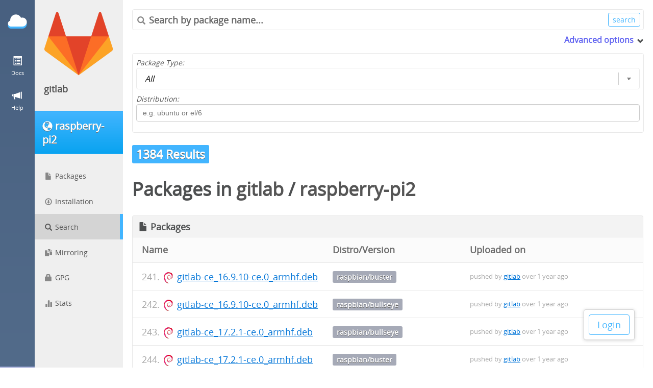

--- FILE ---
content_type: text/html; charset=utf-8
request_url: https://packages.gitlab.com/app/gitlab/raspberry-pi2/search?page=9
body_size: 3446
content:
<!DOCTYPE html>
<html lang="en">
  <head>
    <meta charset="utf-8">
    <meta http-equiv="X-UA-Compatible" content="IE=Edge,chrome=1">
    <meta name="viewport" content="width=device-width, initial-scale=1.0">

    <meta name="description" content="Search for packages in the gitlab/raspberry-pi2 repository."><meta property="og:site_name" content="Packagecloud"><meta property="og:type" content="website"><meta property="og:title" content="gitlab/raspberry-pi2 - Results in gitlab/raspberry-pi2 (Page 9)"><meta property="og:description" content="Search for packages in the gitlab/raspberry-pi2 repository.">
<script type="application/ld+json">{"@context":"http://schema.org","@type":"WebSite","description":"Search for packages in the gitlab/raspberry-pi2 repository."}</script>

<title>gitlab/raspberry-pi2 - Results in gitlab/raspberry-pi2 (Page 9)</title>



    <meta name="csrf-param" content="authenticity_token" />
<meta name="csrf-token" content="Tv7d60OvnYVlDHXGFbrN5e2jDvp6V7M7w4/ELcpl0Gdk3lS0FbqE0zlB0PSZLN076Jeqfq7SMdDQh2Kne4yuDg==" />

    <link rel="shortcut icon" type="image/x-icon" href="/assets/packs/_/assets/images/favicon-50091bcb5eaba1f5ea2ece7b30e0b074.ico">

    <link rel="stylesheet" media="all" href="/assets/packs/application-b3452e88dbf7bb14242b37eecb0b1d17.css" />

    

    <style type="text/css" media="screen">
      /* We need this to block out the FOUC from loading the angular app at the */
      /* bottom the document. More here https://docs.angularjs.org/api/ng/directive/ngCloak */
      [ng\:cloak], [ng-cloak], [data-ng-cloak], [x-ng-cloak], .ng-cloak, .x-ng-cloak {
        display: none !important;
      }
    </style>
  </head>
  <body id="" class="onpremise logged-out" ng-app="packagecloud">

    <nav class="navigation fixed sidenav">
  <div class="navigation-wrapper">
    <a class="logo" href="/" title="Home">
      <span class="glyphicon glyphicon-cloud"></span>
      <span class="glyphicon glyphicon-cloud small"></span>
    </a>
    <ul class="icons">
    <li class="more "><a href="javascript:;"><span class="glyphicon glyphicon-list-alt"></span><div class="sub-text">Docs</div></a>
      <ul class="submenu">
        <li><a href="/docs">General Docs</a></li>
        <li><a href="/docs/api">API Docs</a></li>
        <li><a target="parent" href="http://www.rubydoc.info/gems/package_cloud/">CLI Docs</a></li>
        <li><a href="/docs/security">Security Information</a></li>
      </ul>
    </li>
    <li><a href="mailto:support@packagecloud.io"><span class="glyphicon glyphicon-bullhorn"></span><div class="sub-text">Help</div></a></li>
    </ul>
  </div>
</nav>

      <div id="contextual-sidebar" class="sidebar-container" contextual-sidebar>
    <div class="sidebar-button-container">
      <button class="btn primary"
              ng-click="toggleMenu(model.opened)">
        <span class="glyphicon"
              ng-class="{'glyphicon-remove-circle': model.opened, 'glyphicon-list': !model.opened}"></span>
      </button>
    </div>
    <div class="avatar-container">
    <a href="/gitlab">
      <img class="avatar" width="136px" height="136px" src="https://gravatar.com/avatar/7ca844ab1a8b6536a2ed805ab7e0ed5d.png?s=272&amp;d=retro" />
</a>  <div class="user-name">
    <a href="/gitlab">gitlab</a>
  </div>
</div>

    <a class="btn primary" href="/gitlab/raspberry-pi2">
<div class="repo-name-with-icon">
  <span class="glyphicon glyphicon-globe" title="Public"></span>
  <span class="repo-name">
    raspberry-pi2
  </span>
</div>
</a><nav class="repo-page-sidebar">
  <ul class="sidenav">
    <li><a href="/gitlab/raspberry-pi2"><span class="glyphicon glyphicon-file"></span>Packages</a></li>
    <li><a href="/gitlab/raspberry-pi2/install"><span class="glyphicon glyphicon-download"></span>Installation</a></li>
    <li class=active><a href="/app/gitlab/raspberry-pi2/search"><span class="glyphicon glyphicon-search"></span>Search</a></li>
    <li><a href="/gitlab/raspberry-pi2/mirror"><span class="glyphicon glyphicon-duplicate"></span>Mirroring</a></li>
    <li><a href="/app/gitlab/raspberry-pi2/gpg"><span class="glyphicon glyphicon-lock"></span>GPG</a></li>
    <li class=><a href="/app/gitlab/raspberry-pi2/stats"><span class="glyphicon glyphicon-stats"></span>Stats</a></li>
  </ul>
</nav>

  </div>


    <main class="main-content">
      <div class="top-nav">
  <ul class="logged-out-links">
    <li><a class="btn primary outline" href="/session/new">Login</a></li>
  </ul>
</div>

      
      <section class="tools-container">
  <div class="search hide-mobile">
    <form action="https://packages.gitlab.com/app/gitlab/raspberry-pi2/search">
      <div class="bordered-search-bar">
        <span class="search-query">
          <span class="glyphicon glyphicon-search"></span>
          <input type="search" placeholder="Search by package name..." name="q" value="" ng-non-bindable />
        </span>
        <input value="search" class="btn small primary outline" type="submit" />
      </div>
      <div class="extra-search-options" ng-class="{'opened':!closed}" expander>
        <span class="toggle" tabindex="0">Advanced options</span>
        <span class="glyphicon" ng-class="{'glyphicon-chevron-right': closed, 'glyphicon-chevron-down': !closed}"></span>
        <div class="expandable-fields">
          <div class="form-item">
            <label for="filter">Package Type:</label>
            <select id="filter" class="minimal" name="filter">
              <option  value="all">All</option>
              <option  value="gems">Gems</option>
              <option  value="debs">Deb</option>
              <option  value="python">Python</option>
              <option  value="dscs">Debian Source (.dsc)</option>
              <option  value="rpms">RPM</option>
              <option  value="java">Java</option>
            </select>
          </div>
          <div class="form-item">
            <label for="dist">Distribution:</label>
            <input type="text" name="dist" id="dist" placeholder="e.g. ubuntu or el/6" class="text-field" ng_non_bindable="" />
          </div>
        </div>
      </div>
    </form>
  </div>
</section>

<header>
  <b class="dist large">1384 Results</b>
  <h1>Packages in <a class="username" href="/gitlab">gitlab</a> / <a class="reponame" href="/gitlab/raspberry-pi2">raspberry-pi2</a></h1>
</header>

<article class="search-page" ng-controller="PackageListCtrl" ng-init="init('gitlab/raspberry-pi2', false)">
  <div class="results-container">
      <div class="file-viewer packages-list ">
        <div class="title-container with-actions">
          <span class="glyphicon glyphicon-file"></span>
          <h4>Packages</h4>
        </div>
        <table class="table-minimal basic results" width="100%" cellspacing="0" cellpadding="0" border="0">
          <thead>
            <tr>
              <th>Name</th>
              <th class="hide-mobile">Distro/Version</th>
              <th class="hide-mobile">Uploaded on</th>
            </tr>
          </thead>
          <tbody>
            <tr class="list-group-item-small deb">
  <td class="package-info-details">
    <span class="name with-count" data-count="241">
      <span class="package-type-icon deb">
        <!-- packge type icon bg-image -->
      </span>
      <a href="/gitlab/raspberry-pi2/packages/raspbian/buster/gitlab-ce_16.9.10-ce.0_armhf.deb">gitlab-ce_16.9.10-ce.0_armhf.deb</a>
    </span>
  </td>
  <td class="distro-version hide-mobile">
    <span class="dist"><a href="/app/gitlab/raspberry-pi2/search?dist=raspbian%2Fbuster">raspbian/buster</a></span>
  </td>
  <td class="more hide-mobile">
      <span>pushed by <a href="/gitlab">gitlab</a> over 1 year ago</span>
  </td>
</tr>
<tr class="list-group-item-small deb">
  <td class="package-info-details">
    <span class="name with-count" data-count="242">
      <span class="package-type-icon deb">
        <!-- packge type icon bg-image -->
      </span>
      <a href="/gitlab/raspberry-pi2/packages/raspbian/bullseye/gitlab-ce_16.9.10-ce.0_armhf.deb">gitlab-ce_16.9.10-ce.0_armhf.deb</a>
    </span>
  </td>
  <td class="distro-version hide-mobile">
    <span class="dist"><a href="/app/gitlab/raspberry-pi2/search?dist=raspbian%2Fbullseye">raspbian/bullseye</a></span>
  </td>
  <td class="more hide-mobile">
      <span>pushed by <a href="/gitlab">gitlab</a> over 1 year ago</span>
  </td>
</tr>
<tr class="list-group-item-small deb">
  <td class="package-info-details">
    <span class="name with-count" data-count="243">
      <span class="package-type-icon deb">
        <!-- packge type icon bg-image -->
      </span>
      <a href="/gitlab/raspberry-pi2/packages/raspbian/bullseye/gitlab-ce_17.2.1-ce.0_armhf.deb">gitlab-ce_17.2.1-ce.0_armhf.deb</a>
    </span>
  </td>
  <td class="distro-version hide-mobile">
    <span class="dist"><a href="/app/gitlab/raspberry-pi2/search?dist=raspbian%2Fbullseye">raspbian/bullseye</a></span>
  </td>
  <td class="more hide-mobile">
      <span>pushed by <a href="/gitlab">gitlab</a> over 1 year ago</span>
  </td>
</tr>
<tr class="list-group-item-small deb">
  <td class="package-info-details">
    <span class="name with-count" data-count="244">
      <span class="package-type-icon deb">
        <!-- packge type icon bg-image -->
      </span>
      <a href="/gitlab/raspberry-pi2/packages/raspbian/buster/gitlab-ce_17.2.1-ce.0_armhf.deb">gitlab-ce_17.2.1-ce.0_armhf.deb</a>
    </span>
  </td>
  <td class="distro-version hide-mobile">
    <span class="dist"><a href="/app/gitlab/raspberry-pi2/search?dist=raspbian%2Fbuster">raspbian/buster</a></span>
  </td>
  <td class="more hide-mobile">
      <span>pushed by <a href="/gitlab">gitlab</a> over 1 year ago</span>
  </td>
</tr>
<tr class="list-group-item-small deb">
  <td class="package-info-details">
    <span class="name with-count" data-count="245">
      <span class="package-type-icon deb">
        <!-- packge type icon bg-image -->
      </span>
      <a href="/gitlab/raspberry-pi2/packages/raspbian/buster/gitlab-ce_16.10.9-ce.0_armhf.deb">gitlab-ce_16.10.9-ce.0_armhf.deb</a>
    </span>
  </td>
  <td class="distro-version hide-mobile">
    <span class="dist"><a href="/app/gitlab/raspberry-pi2/search?dist=raspbian%2Fbuster">raspbian/buster</a></span>
  </td>
  <td class="more hide-mobile">
      <span>pushed by <a href="/gitlab">gitlab</a> over 1 year ago</span>
  </td>
</tr>
<tr class="list-group-item-small deb">
  <td class="package-info-details">
    <span class="name with-count" data-count="246">
      <span class="package-type-icon deb">
        <!-- packge type icon bg-image -->
      </span>
      <a href="/gitlab/raspberry-pi2/packages/raspbian/bullseye/gitlab-ce_16.10.9-ce.0_armhf.deb">gitlab-ce_16.10.9-ce.0_armhf.deb</a>
    </span>
  </td>
  <td class="distro-version hide-mobile">
    <span class="dist"><a href="/app/gitlab/raspberry-pi2/search?dist=raspbian%2Fbullseye">raspbian/bullseye</a></span>
  </td>
  <td class="more hide-mobile">
      <span>pushed by <a href="/gitlab">gitlab</a> over 1 year ago</span>
  </td>
</tr>
<tr class="list-group-item-small deb">
  <td class="package-info-details">
    <span class="name with-count" data-count="247">
      <span class="package-type-icon deb">
        <!-- packge type icon bg-image -->
      </span>
      <a href="/gitlab/raspberry-pi2/packages/raspbian/bullseye/gitlab-ce_16.11.7-ce.0_armhf.deb">gitlab-ce_16.11.7-ce.0_armhf.deb</a>
    </span>
  </td>
  <td class="distro-version hide-mobile">
    <span class="dist"><a href="/app/gitlab/raspberry-pi2/search?dist=raspbian%2Fbullseye">raspbian/bullseye</a></span>
  </td>
  <td class="more hide-mobile">
      <span>pushed by <a href="/gitlab">gitlab</a> over 1 year ago</span>
  </td>
</tr>
<tr class="list-group-item-small deb">
  <td class="package-info-details">
    <span class="name with-count" data-count="248">
      <span class="package-type-icon deb">
        <!-- packge type icon bg-image -->
      </span>
      <a href="/gitlab/raspberry-pi2/packages/raspbian/buster/gitlab-ce_16.11.7-ce.0_armhf.deb">gitlab-ce_16.11.7-ce.0_armhf.deb</a>
    </span>
  </td>
  <td class="distro-version hide-mobile">
    <span class="dist"><a href="/app/gitlab/raspberry-pi2/search?dist=raspbian%2Fbuster">raspbian/buster</a></span>
  </td>
  <td class="more hide-mobile">
      <span>pushed by <a href="/gitlab">gitlab</a> over 1 year ago</span>
  </td>
</tr>
<tr class="list-group-item-small deb">
  <td class="package-info-details">
    <span class="name with-count" data-count="249">
      <span class="package-type-icon deb">
        <!-- packge type icon bg-image -->
      </span>
      <a href="/gitlab/raspberry-pi2/packages/raspbian/bullseye/gitlab-ce_17.2.0-ce.0_armhf.deb">gitlab-ce_17.2.0-ce.0_armhf.deb</a>
    </span>
  </td>
  <td class="distro-version hide-mobile">
    <span class="dist"><a href="/app/gitlab/raspberry-pi2/search?dist=raspbian%2Fbullseye">raspbian/bullseye</a></span>
  </td>
  <td class="more hide-mobile">
      <span>pushed by <a href="/gitlab">gitlab</a> over 1 year ago</span>
  </td>
</tr>
<tr class="list-group-item-small deb">
  <td class="package-info-details">
    <span class="name with-count" data-count="250">
      <span class="package-type-icon deb">
        <!-- packge type icon bg-image -->
      </span>
      <a href="/gitlab/raspberry-pi2/packages/raspbian/buster/gitlab-ce_17.2.0-ce.0_armhf.deb">gitlab-ce_17.2.0-ce.0_armhf.deb</a>
    </span>
  </td>
  <td class="distro-version hide-mobile">
    <span class="dist"><a href="/app/gitlab/raspberry-pi2/search?dist=raspbian%2Fbuster">raspbian/buster</a></span>
  </td>
  <td class="more hide-mobile">
      <span>pushed by <a href="/gitlab">gitlab</a> over 1 year ago</span>
  </td>
</tr>
<tr class="list-group-item-small deb">
  <td class="package-info-details">
    <span class="name with-count" data-count="251">
      <span class="package-type-icon deb">
        <!-- packge type icon bg-image -->
      </span>
      <a href="/gitlab/raspberry-pi2/packages/raspbian/buster/gitlab-ce_16.11.6-ce.0_armhf.deb">gitlab-ce_16.11.6-ce.0_armhf.deb</a>
    </span>
  </td>
  <td class="distro-version hide-mobile">
    <span class="dist"><a href="/app/gitlab/raspberry-pi2/search?dist=raspbian%2Fbuster">raspbian/buster</a></span>
  </td>
  <td class="more hide-mobile">
      <span>pushed by <a href="/gitlab">gitlab</a> over 1 year ago</span>
  </td>
</tr>
<tr class="list-group-item-small deb">
  <td class="package-info-details">
    <span class="name with-count" data-count="252">
      <span class="package-type-icon deb">
        <!-- packge type icon bg-image -->
      </span>
      <a href="/gitlab/raspberry-pi2/packages/raspbian/bullseye/gitlab-ce_16.11.6-ce.0_armhf.deb">gitlab-ce_16.11.6-ce.0_armhf.deb</a>
    </span>
  </td>
  <td class="distro-version hide-mobile">
    <span class="dist"><a href="/app/gitlab/raspberry-pi2/search?dist=raspbian%2Fbullseye">raspbian/bullseye</a></span>
  </td>
  <td class="more hide-mobile">
      <span>pushed by <a href="/gitlab">gitlab</a> over 1 year ago</span>
  </td>
</tr>
<tr class="list-group-item-small deb">
  <td class="package-info-details">
    <span class="name with-count" data-count="253">
      <span class="package-type-icon deb">
        <!-- packge type icon bg-image -->
      </span>
      <a href="/gitlab/raspberry-pi2/packages/raspbian/bullseye/gitlab-ce_17.0.4-ce.0_armhf.deb">gitlab-ce_17.0.4-ce.0_armhf.deb</a>
    </span>
  </td>
  <td class="distro-version hide-mobile">
    <span class="dist"><a href="/app/gitlab/raspberry-pi2/search?dist=raspbian%2Fbullseye">raspbian/bullseye</a></span>
  </td>
  <td class="more hide-mobile">
      <span>pushed by <a href="/gitlab">gitlab</a> over 1 year ago</span>
  </td>
</tr>
<tr class="list-group-item-small deb">
  <td class="package-info-details">
    <span class="name with-count" data-count="254">
      <span class="package-type-icon deb">
        <!-- packge type icon bg-image -->
      </span>
      <a href="/gitlab/raspberry-pi2/packages/raspbian/buster/gitlab-ce_17.0.4-ce.0_armhf.deb">gitlab-ce_17.0.4-ce.0_armhf.deb</a>
    </span>
  </td>
  <td class="distro-version hide-mobile">
    <span class="dist"><a href="/app/gitlab/raspberry-pi2/search?dist=raspbian%2Fbuster">raspbian/buster</a></span>
  </td>
  <td class="more hide-mobile">
      <span>pushed by <a href="/gitlab">gitlab</a> over 1 year ago</span>
  </td>
</tr>
<tr class="list-group-item-small deb">
  <td class="package-info-details">
    <span class="name with-count" data-count="255">
      <span class="package-type-icon deb">
        <!-- packge type icon bg-image -->
      </span>
      <a href="/gitlab/raspberry-pi2/packages/raspbian/buster/gitlab-ce_17.1.2-ce.0_armhf.deb">gitlab-ce_17.1.2-ce.0_armhf.deb</a>
    </span>
  </td>
  <td class="distro-version hide-mobile">
    <span class="dist"><a href="/app/gitlab/raspberry-pi2/search?dist=raspbian%2Fbuster">raspbian/buster</a></span>
  </td>
  <td class="more hide-mobile">
      <span>pushed by <a href="/gitlab">gitlab</a> over 1 year ago</span>
  </td>
</tr>
<tr class="list-group-item-small deb">
  <td class="package-info-details">
    <span class="name with-count" data-count="256">
      <span class="package-type-icon deb">
        <!-- packge type icon bg-image -->
      </span>
      <a href="/gitlab/raspberry-pi2/packages/raspbian/bullseye/gitlab-ce_17.1.2-ce.0_armhf.deb">gitlab-ce_17.1.2-ce.0_armhf.deb</a>
    </span>
  </td>
  <td class="distro-version hide-mobile">
    <span class="dist"><a href="/app/gitlab/raspberry-pi2/search?dist=raspbian%2Fbullseye">raspbian/bullseye</a></span>
  </td>
  <td class="more hide-mobile">
      <span>pushed by <a href="/gitlab">gitlab</a> over 1 year ago</span>
  </td>
</tr>
<tr class="list-group-item-small deb">
  <td class="package-info-details">
    <span class="name with-count" data-count="257">
      <span class="package-type-icon deb">
        <!-- packge type icon bg-image -->
      </span>
      <a href="/gitlab/raspberry-pi2/packages/raspbian/bullseye/gitlab-ce_16.6.8-ce.0_armhf.deb">gitlab-ce_16.6.8-ce.0_armhf.deb</a>
    </span>
  </td>
  <td class="distro-version hide-mobile">
    <span class="dist"><a href="/app/gitlab/raspberry-pi2/search?dist=raspbian%2Fbullseye">raspbian/bullseye</a></span>
  </td>
  <td class="more hide-mobile">
      <span>pushed by <a href="/gitlab">gitlab</a> over 1 year ago</span>
  </td>
</tr>
<tr class="list-group-item-small deb">
  <td class="package-info-details">
    <span class="name with-count" data-count="258">
      <span class="package-type-icon deb">
        <!-- packge type icon bg-image -->
      </span>
      <a href="/gitlab/raspberry-pi2/packages/raspbian/buster/gitlab-ce_16.6.8-ce.0_armhf.deb">gitlab-ce_16.6.8-ce.0_armhf.deb</a>
    </span>
  </td>
  <td class="distro-version hide-mobile">
    <span class="dist"><a href="/app/gitlab/raspberry-pi2/search?dist=raspbian%2Fbuster">raspbian/buster</a></span>
  </td>
  <td class="more hide-mobile">
      <span>pushed by <a href="/gitlab">gitlab</a> over 1 year ago</span>
  </td>
</tr>
<tr class="list-group-item-small deb">
  <td class="package-info-details">
    <span class="name with-count" data-count="259">
      <span class="package-type-icon deb">
        <!-- packge type icon bg-image -->
      </span>
      <a href="/gitlab/raspberry-pi2/packages/raspbian/buster/gitlab-ce_16.7.8-ce.0_armhf.deb">gitlab-ce_16.7.8-ce.0_armhf.deb</a>
    </span>
  </td>
  <td class="distro-version hide-mobile">
    <span class="dist"><a href="/app/gitlab/raspberry-pi2/search?dist=raspbian%2Fbuster">raspbian/buster</a></span>
  </td>
  <td class="more hide-mobile">
      <span>pushed by <a href="/gitlab">gitlab</a> over 1 year ago</span>
  </td>
</tr>
<tr class="list-group-item-small deb">
  <td class="package-info-details">
    <span class="name with-count" data-count="260">
      <span class="package-type-icon deb">
        <!-- packge type icon bg-image -->
      </span>
      <a href="/gitlab/raspberry-pi2/packages/raspbian/bullseye/gitlab-ce_16.7.8-ce.0_armhf.deb">gitlab-ce_16.7.8-ce.0_armhf.deb</a>
    </span>
  </td>
  <td class="distro-version hide-mobile">
    <span class="dist"><a href="/app/gitlab/raspberry-pi2/search?dist=raspbian%2Fbullseye">raspbian/bullseye</a></span>
  </td>
  <td class="more hide-mobile">
      <span>pushed by <a href="/gitlab">gitlab</a> over 1 year ago</span>
  </td>
</tr>
<tr class="list-group-item-small deb">
  <td class="package-info-details">
    <span class="name with-count" data-count="261">
      <span class="package-type-icon deb">
        <!-- packge type icon bg-image -->
      </span>
      <a href="/gitlab/raspberry-pi2/packages/raspbian/buster/gitlab-ce_16.8.8-ce.0_armhf.deb">gitlab-ce_16.8.8-ce.0_armhf.deb</a>
    </span>
  </td>
  <td class="distro-version hide-mobile">
    <span class="dist"><a href="/app/gitlab/raspberry-pi2/search?dist=raspbian%2Fbuster">raspbian/buster</a></span>
  </td>
  <td class="more hide-mobile">
      <span>pushed by <a href="/gitlab">gitlab</a> over 1 year ago</span>
  </td>
</tr>
<tr class="list-group-item-small deb">
  <td class="package-info-details">
    <span class="name with-count" data-count="262">
      <span class="package-type-icon deb">
        <!-- packge type icon bg-image -->
      </span>
      <a href="/gitlab/raspberry-pi2/packages/raspbian/bullseye/gitlab-ce_16.8.8-ce.0_armhf.deb">gitlab-ce_16.8.8-ce.0_armhf.deb</a>
    </span>
  </td>
  <td class="distro-version hide-mobile">
    <span class="dist"><a href="/app/gitlab/raspberry-pi2/search?dist=raspbian%2Fbullseye">raspbian/bullseye</a></span>
  </td>
  <td class="more hide-mobile">
      <span>pushed by <a href="/gitlab">gitlab</a> over 1 year ago</span>
  </td>
</tr>
<tr class="list-group-item-small deb">
  <td class="package-info-details">
    <span class="name with-count" data-count="263">
      <span class="package-type-icon deb">
        <!-- packge type icon bg-image -->
      </span>
      <a href="/gitlab/raspberry-pi2/packages/raspbian/bullseye/gitlab-ce_16.9.9-ce.0_armhf.deb">gitlab-ce_16.9.9-ce.0_armhf.deb</a>
    </span>
  </td>
  <td class="distro-version hide-mobile">
    <span class="dist"><a href="/app/gitlab/raspberry-pi2/search?dist=raspbian%2Fbullseye">raspbian/bullseye</a></span>
  </td>
  <td class="more hide-mobile">
      <span>pushed by <a href="/gitlab">gitlab</a> over 1 year ago</span>
  </td>
</tr>
<tr class="list-group-item-small deb">
  <td class="package-info-details">
    <span class="name with-count" data-count="264">
      <span class="package-type-icon deb">
        <!-- packge type icon bg-image -->
      </span>
      <a href="/gitlab/raspberry-pi2/packages/raspbian/buster/gitlab-ce_16.9.9-ce.0_armhf.deb">gitlab-ce_16.9.9-ce.0_armhf.deb</a>
    </span>
  </td>
  <td class="distro-version hide-mobile">
    <span class="dist"><a href="/app/gitlab/raspberry-pi2/search?dist=raspbian%2Fbuster">raspbian/buster</a></span>
  </td>
  <td class="more hide-mobile">
      <span>pushed by <a href="/gitlab">gitlab</a> over 1 year ago</span>
  </td>
</tr>
<tr class="list-group-item-small deb">
  <td class="package-info-details">
    <span class="name with-count" data-count="265">
      <span class="package-type-icon deb">
        <!-- packge type icon bg-image -->
      </span>
      <a href="/gitlab/raspberry-pi2/packages/raspbian/bullseye/gitlab-ce_16.10.8-ce.0_armhf.deb">gitlab-ce_16.10.8-ce.0_armhf.deb</a>
    </span>
  </td>
  <td class="distro-version hide-mobile">
    <span class="dist"><a href="/app/gitlab/raspberry-pi2/search?dist=raspbian%2Fbullseye">raspbian/bullseye</a></span>
  </td>
  <td class="more hide-mobile">
      <span>pushed by <a href="/gitlab">gitlab</a> over 1 year ago</span>
  </td>
</tr>
<tr class="list-group-item-small deb">
  <td class="package-info-details">
    <span class="name with-count" data-count="266">
      <span class="package-type-icon deb">
        <!-- packge type icon bg-image -->
      </span>
      <a href="/gitlab/raspberry-pi2/packages/raspbian/buster/gitlab-ce_16.10.8-ce.0_armhf.deb">gitlab-ce_16.10.8-ce.0_armhf.deb</a>
    </span>
  </td>
  <td class="distro-version hide-mobile">
    <span class="dist"><a href="/app/gitlab/raspberry-pi2/search?dist=raspbian%2Fbuster">raspbian/buster</a></span>
  </td>
  <td class="more hide-mobile">
      <span>pushed by <a href="/gitlab">gitlab</a> over 1 year ago</span>
  </td>
</tr>
<tr class="list-group-item-small deb">
  <td class="package-info-details">
    <span class="name with-count" data-count="267">
      <span class="package-type-icon deb">
        <!-- packge type icon bg-image -->
      </span>
      <a href="/gitlab/raspberry-pi2/packages/raspbian/buster/gitlab-ce_16.11.5-ce.0_armhf.deb">gitlab-ce_16.11.5-ce.0_armhf.deb</a>
    </span>
  </td>
  <td class="distro-version hide-mobile">
    <span class="dist"><a href="/app/gitlab/raspberry-pi2/search?dist=raspbian%2Fbuster">raspbian/buster</a></span>
  </td>
  <td class="more hide-mobile">
      <span>pushed by <a href="/gitlab">gitlab</a> over 1 year ago</span>
  </td>
</tr>
<tr class="list-group-item-small deb">
  <td class="package-info-details">
    <span class="name with-count" data-count="268">
      <span class="package-type-icon deb">
        <!-- packge type icon bg-image -->
      </span>
      <a href="/gitlab/raspberry-pi2/packages/raspbian/bullseye/gitlab-ce_16.11.5-ce.0_armhf.deb">gitlab-ce_16.11.5-ce.0_armhf.deb</a>
    </span>
  </td>
  <td class="distro-version hide-mobile">
    <span class="dist"><a href="/app/gitlab/raspberry-pi2/search?dist=raspbian%2Fbullseye">raspbian/bullseye</a></span>
  </td>
  <td class="more hide-mobile">
      <span>pushed by <a href="/gitlab">gitlab</a> over 1 year ago</span>
  </td>
</tr>
<tr class="list-group-item-small deb">
  <td class="package-info-details">
    <span class="name with-count" data-count="269">
      <span class="package-type-icon deb">
        <!-- packge type icon bg-image -->
      </span>
      <a href="/gitlab/raspberry-pi2/packages/raspbian/bullseye/gitlab-ce_17.0.3-ce.0_armhf.deb">gitlab-ce_17.0.3-ce.0_armhf.deb</a>
    </span>
  </td>
  <td class="distro-version hide-mobile">
    <span class="dist"><a href="/app/gitlab/raspberry-pi2/search?dist=raspbian%2Fbullseye">raspbian/bullseye</a></span>
  </td>
  <td class="more hide-mobile">
      <span>pushed by <a href="/gitlab">gitlab</a> over 1 year ago</span>
  </td>
</tr>
<tr class="list-group-item-small deb">
  <td class="package-info-details">
    <span class="name with-count" data-count="270">
      <span class="package-type-icon deb">
        <!-- packge type icon bg-image -->
      </span>
      <a href="/gitlab/raspberry-pi2/packages/raspbian/buster/gitlab-ce_17.0.3-ce.0_armhf.deb">gitlab-ce_17.0.3-ce.0_armhf.deb</a>
    </span>
  </td>
  <td class="distro-version hide-mobile">
    <span class="dist"><a href="/app/gitlab/raspberry-pi2/search?dist=raspbian%2Fbuster">raspbian/buster</a></span>
  </td>
  <td class="more hide-mobile">
      <span>pushed by <a href="/gitlab">gitlab</a> over 1 year ago</span>
  </td>
</tr>

          </tbody>
        </table>
      </div>
  </div>
  <div role="navigation" aria-label="Pagination" class="pagination"><a class="previous_page" rel="prev" href="/app/gitlab/raspberry-pi2/search?page=8">&#8592; Previous</a> <a aria-label="Page 1" href="/app/gitlab/raspberry-pi2/search?page=1">1</a> <a aria-label="Page 2" href="/app/gitlab/raspberry-pi2/search?page=2">2</a> <span class="gap">&hellip;</span> <a aria-label="Page 5" href="/app/gitlab/raspberry-pi2/search?page=5">5</a> <a aria-label="Page 6" href="/app/gitlab/raspberry-pi2/search?page=6">6</a> <a aria-label="Page 7" href="/app/gitlab/raspberry-pi2/search?page=7">7</a> <a rel="prev" aria-label="Page 8" href="/app/gitlab/raspberry-pi2/search?page=8">8</a> <em class="current" aria-label="Page 9" aria-current="page">9</em> <a rel="next" aria-label="Page 10" href="/app/gitlab/raspberry-pi2/search?page=10">10</a> <a aria-label="Page 11" href="/app/gitlab/raspberry-pi2/search?page=11">11</a> <a aria-label="Page 12" href="/app/gitlab/raspberry-pi2/search?page=12">12</a> <a aria-label="Page 13" href="/app/gitlab/raspberry-pi2/search?page=13">13</a> <span class="gap">&hellip;</span> <a aria-label="Page 46" href="/app/gitlab/raspberry-pi2/search?page=46">46</a> <a aria-label="Page 47" href="/app/gitlab/raspberry-pi2/search?page=47">47</a> <a class="next_page" rel="next" href="/app/gitlab/raspberry-pi2/search?page=10">Next &#8594;</a></div>
</article>

    </main>

    
    
    
    
    <script src="/assets/packs/onpremise_application-4b1164988ca1f034d9f7.js"></script>
    
    <!-- Only load the billing history js on the billing
         history page and only after jquery ($) has loaded -->
    
    
  </body>
</html>


--- FILE ---
content_type: text/css
request_url: https://packages.gitlab.com/assets/packs/application-b3452e88dbf7bb14242b37eecb0b1d17.css
body_size: 39046
content:
/*! normalize.css v5.0.0 | MIT License | github.com/necolas/normalize.css */html{font-family:sans-serif;line-height:1.15;-ms-text-size-adjust:100%;-webkit-text-size-adjust:100%}body{margin:0}article,aside,footer,header,nav,section{display:block}h1{font-size:2em;margin:.67em 0}figcaption,figure,main{display:block}figure{margin:1em 40px}hr{box-sizing:content-box;height:0;overflow:visible}pre{font-family:monospace,monospace;font-size:1em}a{background-color:transparent;-webkit-text-decoration-skip:objects}a:active,a:hover{outline-width:0}abbr[title]{border-bottom:none;text-decoration:underline;-webkit-text-decoration:underline dotted;text-decoration:underline dotted}b,strong{font-weight:inherit;font-weight:bolder}code,kbd,samp{font-family:monospace,monospace;font-size:1em}dfn{font-style:italic}mark{background-color:#ff0;color:#000}small{font-size:80%}sub,sup{font-size:75%;line-height:0;position:relative;vertical-align:baseline}sub{bottom:-.25em}sup{top:-.5em}audio,video{display:inline-block}audio:not([controls]){display:none;height:0}img{border-style:none}svg:not(:root){overflow:hidden}button,input,optgroup,select,textarea{font-family:sans-serif;font-size:100%;line-height:1.15;margin:0}button,input{overflow:visible}button,select{text-transform:none}[type=reset],[type=submit],button,html [type=button]{-webkit-appearance:button}[type=button]::-moz-focus-inner,[type=reset]::-moz-focus-inner,[type=submit]::-moz-focus-inner,button::-moz-focus-inner{border-style:none;padding:0}[type=button]:-moz-focusring,[type=reset]:-moz-focusring,[type=submit]:-moz-focusring,button:-moz-focusring{outline:1px dotted ButtonText}fieldset{border:1px solid silver;margin:0 2px;padding:.35em .625em .75em}legend{box-sizing:border-box;color:inherit;display:table;max-width:100%;padding:0;white-space:normal}progress{display:inline-block;vertical-align:baseline}textarea{overflow:auto}[type=checkbox],[type=radio]{box-sizing:border-box;padding:0}[type=number]::-webkit-inner-spin-button,[type=number]::-webkit-outer-spin-button{height:auto}[type=search]{-webkit-appearance:textfield;outline-offset:-2px}[type=search]::-webkit-search-cancel-button,[type=search]::-webkit-search-decoration{-webkit-appearance:none}::-webkit-file-upload-button{-webkit-appearance:button;font:inherit}details,menu{display:block}summary{display:list-item}canvas{display:inline-block}[hidden],template{display:none}html{box-sizing:border-box}*,:after,:before{box-sizing:inherit}.hljs{display:block;overflow-x:auto;padding:.5em;background:#f0f0f0}.hljs,.hljs-subst{color:#444}.hljs-attribute,.hljs-doctag,.hljs-keyword,.hljs-meta-keyword,.hljs-name,.hljs-selector-tag{font-weight:700}.hljs-addition,.hljs-built_in,.hljs-bullet,.hljs-code,.hljs-literal{color:#1f811f}.hljs-link,.hljs-regexp,.hljs-selector-attr,.hljs-selector-pseudo,.hljs-symbol,.hljs-template-variable,.hljs-variable{color:#bc6060}.hljs-deletion,.hljs-number,.hljs-quote,.hljs-selector-class,.hljs-selector-id,.hljs-string,.hljs-template-tag,.hljs-type{color:#800}.hljs-section,.hljs-title{color:#800;font-weight:700}.hljs-comment{color:#888}.hljs-meta{color:#2b6ea1}.hljs-emphasis{font-style:italic}.hljs-strong{font-weight:700}.packagecloud-embed{font-size:16px;line-height:1.5;color:#333;text-align:left;direction:ltr}.packagecloud-embed .embed-instructions-container{font-family:Menlo,Courier,monospace;border:1px solid #ddd;border-bottom:1px solid #ccc;border-radius:3px;overflow:hidden;margin-bottom:15px}.packagecloud-embed .embed-instructions-container>*{padding:16px}.packagecloud-embed .embed-instructions-container .embed-body div{word-break:break-all;word-wrap:break-word;margin-bottom:8px}.packagecloud-embed .embed-script-container{font-size:14px}.packagecloud-embed .embed-footer{border-top:1px solid #eaeaea;font-size:12px}.packagecloud-embed .embed-footer .footer-item-container{display:inline-block;width:100%;vertical-align:middle}.packagecloud-embed .embed-footer .footer-item-container .footer-left{float:left}.packagecloud-embed .embed-footer .footer-item-container .footer-right{float:right}.packagecloud-embed a{text-decoration:underline}@font-face{font-family:Open Sans;src:url(/assets/packs/_/assets/fonts/open-sans/OpenSans-Regular-a35546eef3ea0de0d4735f23b0a0873b.eot);src:url(/assets/packs/_/assets/fonts/open-sans/OpenSans-Regular-a35546eef3ea0de0d4735f23b0a0873b.eot) format("embedded-opentype"),url(/assets/packs/_/assets/fonts/open-sans/OpenSans-Regular-55835483c304eaa8477fea2c36abba17.woff2) format("woff2"),url(/assets/packs/_/assets/fonts/open-sans/OpenSans-Regular-ac327c4db6284ef64ebe872b6308f5da.woff) format("woff"),url(/assets/packs/_/assets/fonts/open-sans/OpenSans-Regular-cd7296352d159532b66c07d98efb1126.ttf) format("truetype");font-style:normal;font-weight:400;text-rendering:optimizeLegibility}@font-face{font-family:montserrat-regular;font-style:normal;font-weight:400;src:url(/assets/packs/_/assets/fonts/montserrat/montserrat-v12-latin-regular-29c1d31f7d9bc4f5c1841eb14fbf5cd7.eot);src:local("Montserrat Regular"),local("Montserrat-Regular"),url(/assets/packs/_/assets/fonts/montserrat/montserrat-v12-latin-regular-29c1d31f7d9bc4f5c1841eb14fbf5cd7.eot) format("embedded-opentype"),url(/assets/packs/_/assets/fonts/montserrat/montserrat-v12-latin-regular-501ce09c42716a2f6e1503a25eb174c9.woff2) format("woff2"),url(/assets/packs/_/assets/fonts/montserrat/montserrat-v12-latin-regular-f29d2b8559699b6beb5b29b25b8bc572.woff) format("woff"),url(/assets/packs/_/assets/fonts/montserrat/montserrat-v12-latin-regular-cdf5825996af9d722b115f7baf44ac61.ttf) format("truetype")}@font-face{font-family:montserrat-bold;font-style:normal;font-weight:700;src:url(/assets/packs/_/assets/fonts/montserrat/montserrat-v12-latin-700-040482ce0f8a3aee1f0568d9c50ba55d.eot);src:local("Montserrat Bold"),local("Montserrat-Bold"),url(/assets/packs/_/assets/fonts/montserrat/montserrat-v12-latin-700-040482ce0f8a3aee1f0568d9c50ba55d.eot) format("embedded-opentype"),url(/assets/packs/_/assets/fonts/montserrat/montserrat-v12-latin-700-79982cd1f74c6fa7451bf9b37ead09ff.woff2) format("woff2"),url(/assets/packs/_/assets/fonts/montserrat/montserrat-v12-latin-700-957e93fbbe131a59791cd820d98b7109.woff) format("woff"),url(/assets/packs/_/assets/fonts/montserrat/montserrat-v12-latin-700-410890af1dc7ecd3151b4c88b0a3945f.ttf) format("truetype")}.montserrat{font-family:montserrat-regular,sans-serif}@font-face{font-family:Glyphicons Halflings;src:url(/assets/packs/_/assets/fonts/glyphicons/glyphicons-halflings-regular-ae9b2739dd514af1b797bcc8f7a2b0b2.eot);src:url(/assets/packs/_/assets/fonts/glyphicons/glyphicons-halflings-regular-ae9b2739dd514af1b797bcc8f7a2b0b2.eot) format("embedded-opentype"),url(/assets/packs/_/assets/fonts/glyphicons/glyphicons-halflings-regular-611e279815eb6b755c0375b4b2e46cee.woff2) format("woff2"),url(/assets/packs/_/assets/fonts/glyphicons/glyphicons-halflings-regular-6cba59f7c522574a6591416ea8bc159f.woff) format("woff"),url(/assets/packs/_/assets/fonts/glyphicons/glyphicons-halflings-regular-4ba394507c671c2e484bfb8cb254f837.ttf) format("truetype"),url(/assets/packs/_/assets/fonts/glyphicons/glyphicons-halflings-regular-a1b37c28b6935ccc41046aa9d2d4b47a.svg) format("svg")}.glyphicon{position:relative;display:inline-block;font-family:Glyphicons Halflings;font-style:normal;font-weight:400;line-height:1;-webkit-font-smoothing:antialiased;-moz-osx-font-smoothing:grayscale}.glyphicons.x05{font-size:6px}.glyphicon.x2{font-size:24px}.glyphicon.x3{font-size:36px}.glyphicon.x4{font-size:48px}.glyphicon.x5{font-size:60px}.glyphicon.x6{font-size:72px}.glyphicon.x7{font-size:84px}.glyphicon.x8{font-size:96px}.glyphicon.light:before{color:#f2f2f2}.glyphicon.drop:before{text-shadow:-1px 1px 3px rgba(0,0,0,.3)}.glyphicon.flip{transform:scaleX(-1);filter:FlipH;-ms-filter:"FlipH"}.glyphicon.flipv{transform:scaleY(-1);filter:FlipV;-ms-filter:"FlipV"}.glyphicon.rotate90{transform:rotate(90deg)}.glyphicon.rotate180{transform:rotate(180deg)}.glyphicon.rotate270{transform:rotate(270deg)}.glyphicon-glass:before{content:"\E001"}.glyphicon-music:before{content:"\E002"}.glyphicon-search:before{content:"\E003"}.glyphicon-envelope:before{content:"\E004"}.glyphicon-heart:before{content:"\E005"}.glyphicon-star:before{content:"\E006"}.glyphicon-star-empty:before{content:"\E007"}.glyphicon-user:before{content:"\E008"}.glyphicon-film:before{content:"\E009"}.glyphicon-th-large:before{content:"\E010"}.glyphicon-th:before{content:"\E011"}.glyphicon-th-list:before{content:"\E012"}.glyphicon-ok:before{content:"\E013"}.glyphicon-remove:before{content:"\E014"}.glyphicon-zoom-in:before{content:"\E015"}.glyphicon-zoom-out:before{content:"\E016"}.glyphicon-off:before{content:"\E017"}.glyphicon-signal:before{content:"\E018"}.glyphicon-cog:before{content:"\E019"}.glyphicon-trash:before{content:"\E020"}.glyphicon-home:before{content:"\E021"}.glyphicon-file:before{content:"\E022"}.glyphicon-time:before{content:"\E023"}.glyphicon-road:before{content:"\E024"}.glyphicon-download-alt:before{content:"\E025"}.glyphicon-download:before{content:"\E026"}.glyphicon-upload:before{content:"\E027"}.glyphicon-inbox:before{content:"\E028"}.glyphicon-play-circle:before{content:"\E029"}.glyphicon-repeat:before{content:"\E030"}.glyphicon-refresh:before{content:"\E031"}.glyphicon-list-alt:before{content:"\E032"}.glyphicon-lock:before{content:"\E033"}.glyphicon-flag:before{content:"\E034"}.glyphicon-headphones:before{content:"\E035"}.glyphicon-volume-off:before{content:"\E036"}.glyphicon-volume-down:before{content:"\E037"}.glyphicon-volume-up:before{content:"\E038"}.glyphicon-qrcode:before{content:"\E039"}.glyphicon-barcode:before{content:"\E040"}.glyphicon-tag:before{content:"\E041"}.glyphicon-tags:before{content:"\E042"}.glyphicon-book:before{content:"\E043"}.glyphicon-bookmark:before{content:"\E044"}.glyphicon-print:before{content:"\E045"}.glyphicon-camera:before{content:"\E046"}.glyphicon-font:before{content:"\E047"}.glyphicon-bold:before{content:"\E048"}.glyphicon-italic:before{content:"\E049"}.glyphicon-text-height:before{content:"\E050"}.glyphicon-text-width:before{content:"\E051"}.glyphicon-align-left:before{content:"\E052"}.glyphicon-align-center:before{content:"\E053"}.glyphicon-align-right:before{content:"\E054"}.glyphicon-align-justify:before{content:"\E055"}.glyphicon-list:before{content:"\E056"}.glyphicon-indent-left:before{content:"\E057"}.glyphicon-indent-right:before{content:"\E058"}.glyphicon-facetime-video:before{content:"\E059"}.glyphicon-picture:before{content:"\E060"}.glyphicon-pencil:before{content:"\E061"}.glyphicon-map-marker:before{content:"\E062"}.glyphicon-adjust:before{content:"\E063"}.glyphicon-tint:before{content:"\E064"}.glyphicon-edit:before{content:"\E065"}.glyphicon-share:before{content:"\E066"}.glyphicon-check:before{content:"\E067"}.glyphicon-move:before{content:"\E068"}.glyphicon-step-backward:before{content:"\E069"}.glyphicon-fast-backward:before{content:"\E070"}.glyphicon-backward:before{content:"\E071"}.glyphicon-play:before{content:"\E072"}.glyphicon-pause:before{content:"\E073"}.glyphicon-stop:before{content:"\E074"}.glyphicon-forward:before{content:"\E075"}.glyphicon-fast-forward:before{content:"\E076"}.glyphicon-step-forward:before{content:"\E077"}.glyphicon-eject:before{content:"\E078"}.glyphicon-chevron-left:before{content:"\E079"}.glyphicon-chevron-right:before{content:"\E080"}.glyphicon-plus-sign:before{content:"\E081"}.glyphicon-minus-sign:before{content:"\E082"}.glyphicon-remove-sign:before{content:"\E083"}.glyphicon-ok-sign:before{content:"\E084"}.glyphicon-question-sign:before{content:"\E085"}.glyphicon-info-sign:before{content:"\E086"}.glyphicon-screenshot:before{content:"\E087"}.glyphicon-remove-circle:before{content:"\E088"}.glyphicon-ok-circle:before{content:"\E089"}.glyphicon-ban-circle:before{content:"\E090"}.glyphicon-arrow-left:before{content:"\E091"}.glyphicon-arrow-right:before{content:"\E092"}.glyphicon-arrow-up:before{content:"\E093"}.glyphicon-arrow-down:before{content:"\E094"}.glyphicon-share-alt:before{content:"\E095"}.glyphicon-resize-full:before{content:"\E096"}.glyphicon-resize-small:before{content:"\E097"}.glyphicon-plus:before{content:"\E098"}.glyphicon-minus:before{content:"\E099"}.glyphicon-asterisk:before{content:"\E100"}.glyphicon-exclamation-sign:before{content:"\E101"}.glyphicon-gift:before{content:"\E102"}.glyphicon-leaf:before{content:"\E103"}.glyphicon-fire:before{content:"\E104"}.glyphicon-eye-open:before{content:"\E105"}.glyphicon-eye-close:before{content:"\E106"}.glyphicon-warning-sign:before{content:"\E107"}.glyphicon-plane:before{content:"\E108"}.glyphicon-calendar:before{content:"\E109"}.glyphicon-random:before{content:"\E110"}.glyphicon-comments:before{content:"\E111"}.glyphicon-magnet:before{content:"\E112"}.glyphicon-chevron-up:before{content:"\E113"}.glyphicon-chevron-down:before{content:"\E114"}.glyphicon-retweet:before{content:"\E115"}.glyphicon-shopping-cart:before{content:"\E116"}.glyphicon-folder-close:before{content:"\E117"}.glyphicon-folder-open:before{content:"\E118"}.glyphicon-resize-vertical:before{content:"\E119"}.glyphicon-resize-horizontal:before{content:"\E120"}.glyphicon-hdd:before{content:"\E121"}.glyphicon-bullhorn:before{content:"\E122"}.glyphicon-bell:before{content:"\E123"}.glyphicon-certificate:before{content:"\E124"}.glyphicon-thumbs-up:before{content:"\E125"}.glyphicon-thumbs-down:before{content:"\E126"}.glyphicon-hand-right:before{content:"\E127"}.glyphicon-hand-left:before{content:"\E128"}.glyphicon-hand-top:before{content:"\E129"}.glyphicon-hand-down:before{content:"\E130"}.glyphicon-circle-arrow-right:before{content:"\E131"}.glyphicon-circle-arrow-left:before{content:"\E132"}.glyphicon-circle-arrow-top:before{content:"\E133"}.glyphicon-circle-arrow-down:before{content:"\E134"}.glyphicon-globe:before{content:"\E135"}.glyphicon-wrench:before{content:"\E136"}.glyphicon-tasks:before{content:"\E137"}.glyphicon-filter:before{content:"\E138"}.glyphicon-briefcase:before{content:"\E139"}.glyphicon-fullscreen:before{content:"\E140"}.glyphicon-dashboard:before{content:"\E141"}.glyphicon-paperclip:before{content:"\E142"}.glyphicon-heart-empty:before{content:"\E143"}.glyphicon-link:before{content:"\E144"}.glyphicon-phone:before{content:"\E145"}.glyphicon-pushpin:before{content:"\E146"}.glyphicon-euro:before{content:"\E147"}.glyphicon-usd:before{content:"\E148"}.glyphicon-gbp:before{content:"\E149"}.glyphicon-sort:before{content:"\E150"}.glyphicon-sort-by-alphabet:before{content:"\E151"}.glyphicon-sort-by-alphabet-alt:before{content:"\E152"}.glyphicon-sort-by-order:before{content:"\E153"}.glyphicon-sort-by-order-alt:before{content:"\E154"}.glyphicon-sort-by-attributes:before{content:"\E155"}.glyphicon-sort-by-attributes-alt:before{content:"\E156"}.glyphicon-unchecked:before{content:"\E157"}.glyphicon-expand:before{content:"\E158"}.glyphicon-collapse:before{content:"\E159"}.glyphicon-collapse-top:before{content:"\E160"}.glyphicon-log-in:before{content:"\E161"}.glyphicon-flash:before{content:"\E162"}.glyphicon-log-out:before{content:"\E163"}.glyphicon-new-window:before{content:"\E164"}.glyphicon-record:before{content:"\E165"}.glyphicon-save:before{content:"\E166"}.glyphicon-open:before{content:"\E167"}.glyphicon-saved:before{content:"\E168"}.glyphicon-import:before{content:"\E169"}.glyphicon-export:before{content:"\E170"}.glyphicon-send:before{content:"\E171"}.glyphicon-floppy-disk:before{content:"\E172"}.glyphicon-floppy-saved:before{content:"\E173"}.glyphicon-floppy-remove:before{content:"\E174"}.glyphicon-floppy-save:before{content:"\E175"}.glyphicon-floppy-open:before{content:"\E176"}.glyphicon-credit-card:before{content:"\E177"}.glyphicon-transfer:before{content:"\E178"}.glyphicon-cutlery:before{content:"\E179"}.glyphicon-header:before{content:"\E180"}.glyphicon-compressed:before{content:"\E181"}.glyphicon-earphone:before{content:"\E182"}.glyphicon-phone-alt:before{content:"\E183"}.glyphicon-tower:before{content:"\E184"}.glyphicon-stats:before{content:"\E185"}.glyphicon-sd-video:before{content:"\E186"}.glyphicon-hd-video:before{content:"\E187"}.glyphicon-subtitles:before{content:"\E188"}.glyphicon-sound-stereo:before{content:"\E189"}.glyphicon-sound-dolby:before{content:"\E190"}.glyphicon-sound-5-1:before{content:"\E191"}.glyphicon-sound-6-1:before{content:"\E192"}.glyphicon-sound-7-1:before{content:"\E193"}.glyphicon-copyright-mark:before{content:"\E194"}.glyphicon-registration-mark:before{content:"\E195"}.glyphicon-cloud:before{content:"\E196"}.glyphicon-cloud-download:before{content:"\E197"}.glyphicon-cloud-upload:before{content:"\E198"}.glyphicon-tree-conifer:before{content:"\E199"}.glyphicon-tree-deciduous:before{content:"\E200"}.glyphicon-cd:before{content:"\E201"}.glyphicon-save-file:before{content:"\E202"}.glyphicon-open-file:before{content:"\E203"}.glyphicon-level-up:before{content:"\E204"}.glyphicon-copy:before{content:"\E205"}.glyphicon-paste:before{content:"\E206"}.glyphicon-door:before{content:"\E207"}.glyphicon-key:before{content:"\E208"}.glyphicon-alert:before{content:"\E209"}.glyphicon-equalizer:before{content:"\E210"}.glyphicon-king:before{content:"\E211"}.glyphicon-queen:before{content:"\E212"}.glyphicon-pawn:before{content:"\E213"}.glyphicon-bishop:before{content:"\E214"}.glyphicon-knight:before{content:"\E215"}.glyphicon-baby-formula:before{content:"\E216"}.glyphicon-tent:before{content:"\E217"}.glyphicon-blackboard:before{content:"\E218"}.glyphicon-bed:before{content:"\E219"}.glyphicon-apple:before{content:"\E220"}.glyphicon-erase:before{content:"\E221"}.glyphicon-hourglass:before{content:"\E222"}.glyphicon-lamp:before{content:"\E223"}.glyphicon-duplicate:before{content:"\E224"}.glyphicon-piggy-bank:before{content:"\E225"}.glyphicon-scissors:before{content:"\E226"}.glyphicon-bitcoin:before{content:"\E227"}.glyphicon-yen:before{content:"\E228"}.glyphicon-ruble:before{content:"\E229"}.glyphicon-scale:before{content:"\E230"}.glyphicon-ice-lolly:before{content:"\E231"}.glyphicon-ice-lolly-tasted:before{content:"\E232"}.glyphicon-education:before{content:"\E233"}.glyphicon-option-horizontal:before{content:"\E234"}.glyphicon-option-vertical:before{content:"\E235"}.glyphicon-menu-hamburger:before{content:"\E236"}.glyphicon-modal-window:before{content:"\E237"}.glyphicon-oil:before{content:"\E238"}.glyphicon-grain:before{content:"\E239"}.glyphicon-sunglasses:before{content:"\E240"}.glyphicon-text-size:before{content:"\E241"}.glyphicon-text-color:before{content:"\E242"}.glyphicon-text-background:before{content:"\E243"}.glyphicon-object-align-top:before{content:"\E244"}.glyphicon-object-align-bottom:before{content:"\E245"}.glyphicon-object-align-horizontal:before{content:"\E246"}.glyphicon-object-align-left:before{content:"\E247"}.glyphicon-object-align-vertical:before{content:"\E248"}.glyphicon-object-align-right:before{content:"\E249"}.glyphicon-triangle-right:before{content:"\E250"}.glyphicon-triangle-left:before{content:"\E251"}.glyphicon-triangle-bottom:before{content:"\E252"}.glyphicon-triangle-top:before{content:"\E253"}.glyphicon-terminal:before{content:"\E254"}.glyphicon-superscript:before{content:"\E255"}.glyphicon-subscript:before{content:"\E256"}.glyphicon-menu-left:before{content:"\E257"}.glyphicon-menu-right:before{content:"\E258"}.glyphicon-menu-down:before{content:"\E259"}.glyphicon-menu-up:before{content:"\E260"}.glyphicon-building:before{content:"\E261"}.glyphicon-tick:before{content:"\E262"}.glyphicon-star-half:before{content:"\E263"}.glyphicon-hash:before{content:"\E264"}.glyphicon-directions:before{content:"\E265"}.glyphicon-gas:before{content:"\E266"}.glyphicon-snowflake:before{content:"\E267"}.glyphicon-sunlight:before{content:"\E268"}.glyphicon-selectbox:before{content:"\E269"}.glyphicon-sortable:before{content:"\E270"}.glyphicon-note-empty:before{content:"\E271"}.glyphicon-note:before{content:"\E272"}.glyphicon-direction-right:before{content:"\E273"}.glyphicon-direction-left:before{content:"\E274"}.glyphicon-direction-down:before{content:"\E275"}.glyphicon-direction-up:before{content:"\E276"}.glyphicon-parking:before{content:"\E277"}.glyphicon-coffee-cup:before{content:"\E278"}.glyphicon-record-empty:before{content:"\E279"}.glyphicon-move-square:before{content:"\E280"}.glyphicon-bug:before{content:"\E281"}.glyphicon-display:before{content:"\E282"}.glyphicon-direction:before{content:"\E283"}.glyphicon-group:before{content:"\E284"}.glyphicon-reflect-y:before{content:"\E285"}.glyphicon-reflect-x:before{content:"\E286"}.glyphicon-battery-charging:before{content:"\E287"}.glyphicon-battery-full:before{content:"\E288"}.glyphicon-battery-75:before{content:"\E289"}.glyphicon-battery-50:before{content:"\E290"}.glyphicon-battery-25:before{content:"\E291"}.glyphicon-battery-10:before{content:"\E292"}.glyphicon-paired:before{content:"\E293"}.glyphicon-rotate-right:before{content:"\E294"}.glyphicon-rotate-left:before{content:"\E295"}.glyphicon-list-numbered:before{content:"\E296"}.glyphicon-paragraph:before{content:"\E297"}.glyphicon-list-plus:before{content:"\E298"}.glyphicon-synchronization:before{content:"\E299"}.glyphicon-cube-black:before{content:"\E300"}.open{animation:a .25s ease-in}@keyframes a{0%{left:-275px}to{left:0}}.closed{animation:b .25s ease-out}@keyframes b{0%{left:0}to{left:-275px}}body{font-size:18px;-webkit-font-smoothing:antialiased;-moz-osx-font-smoothing:grayscale}a{color:#1086a3}.hidden,[hidden]{display:none!important}.center{margin-left:auto;margin-right:auto}pre{font-family:Menlo,Monaco,Consolas,Courier New,monospace;display:block;padding:9.5px;margin:0 0 10px;font-size:.8em;line-height:1.42857;color:#333;background-color:#f5f5f5;border:1px solid #eaeaea;border-radius:4px}.page-header{max-width:928px;margin:15px auto}input[type=search]{-webkit-appearance:none}.price-highlight{color:#78d758;white-space:nowrap}.right-slash-guillotine{position:relative;height:420px;margin-bottom:210px}.right-slash-guillotine:after{content:"";position:absolute;top:111px;left:0;z-index:-1;width:100%;height:100%;transform:skewY(5deg)}@media (max-width:960px){.right-slash-guillotine{height:100%}}.left-slash-guillotine{position:relative;margin-bottom:185px}.left-slash-guillotine h2{font-size:36px;font-weight:300}.left-slash-guillotine h3{margin-bottom:0;font-size:26px}.left-slash-guillotine h3 span{font-weight:300}.left-slash-guillotine ul li{margin-bottom:1em;width:100%}.left-slash-guillotine:after{content:"";position:absolute;top:111px;left:0;z-index:-1;width:100%;height:100%;background-position:300px -210px;transform:skewY(-5deg)}.left-slash-guillotine .container{margin-top:5em;display:-ms-flexbox;display:flex;max-width:940px}.left-slash-guillotine .no-flex-container{margin-top:5em;display:block;max-width:940px}.left-slash-guillotine .copy-container{-ms-flex:4;flex:4}.left-slash-guillotine .button-container{-ms-flex:1;flex:1}.left-slash-guillotine ul{margin-top:36px;padding-left:30px;list-style-image:url(/assets/packs/_/assets/images/pricing/icons/green-check-8a62d72f0f4e42089cd055b0ffb824d2.svg)}.left-slash-guillotine ul li{padding-left:8px}.left-slash-guillotine .button-container{text-align:center}.left-slash-guillotine .button-container a{margin-top:50%}.left-slash-guillotine .btn.info{padding:.8em 1.3em;background-color:#129aff;border-color:#129aff}.left-slash-guillotine .btn.info.bold{font-weight:bolder}@media (max-width:960px){.left-slash-guillotine .container{display:block}.left-slash-guillotine .button-container a{margin-top:10%}}.centered-form-section{padding:0;overflow:hidden;text-align:center;min-height:680px;display:table;width:100%}.centered-form-section .no-flex-container{display:table-row}.centered-form-section .no-flex-container .table-centered{display:table-cell;vertical-align:middle}.centered-form-section .no-flex-container .table-centered .centered{max-width:840px;margin:0 auto}.fk1d0a2{display:none}main{max-width:1200px;margin-left:auto;margin-right:auto}main:after{clear:both;content:"";display:table}.fill-parent{width:100%}.row{display:block}.row:after{clear:both;content:"";display:table}.col-md-1{float:left;display:block;margin-right:2.35765%;width:6.17215%}.col-md-1:last-child{margin-right:0}.col-md-2{float:left;display:block;margin-right:2.35765%;width:14.70196%}.col-md-2:last-child{margin-right:0}.col-md-3{float:left;display:block;margin-right:2.35765%;width:23.23176%}.col-md-3:last-child{margin-right:0}.col-md-4{float:left;display:block;margin-right:2.35765%;width:31.76157%}.col-md-4:last-child{margin-right:0}.col-md-5{float:left;display:block;margin-right:2.35765%;width:40.29137%}.col-md-5:last-child{margin-right:0}.col-md-6{float:left;display:block;margin-right:2.35765%;width:48.82117%}.col-md-6:last-child{margin-right:0}.col-md-7{float:left;display:block;margin-right:2.35765%;width:57.35098%}.col-md-7:last-child{margin-right:0}.col-md-8{float:left;display:block;margin-right:2.35765%;width:65.88078%}.col-md-8:last-child{margin-right:0}.col-md-9{float:left;display:block;margin-right:2.35765%;width:74.41059%}.col-md-9:last-child{margin-right:0}.col-md-10{float:left;display:block;margin-right:2.35765%;width:82.94039%}.col-md-10:last-child{margin-right:0}.col-md-11{float:left;display:block;margin-right:2.35765%;width:91.4702%}.col-md-11:last-child{margin-right:0}.col-md-12{float:left;display:block;margin-right:2.35765%;width:100%}.col-md-12:last-child{margin-right:0}@media (max-width:1096px){[class*=col-]{float:none;width:100%}}[class*=col-]{margin-right:0}article.type-system-sans hr{margin:1.5em 0}.flex{display:-ms-flexbox;display:flex}.flex-1{-ms-flex:1;flex:1}.inline-flex{display:-ms-inline-flexbox;display:inline-flex}.flex-auto{-ms-flex:1 1 auto;flex:1 1 auto;min-width:0;min-height:0}.flex-none{-ms-flex:none;flex:none}.flex-column{-ms-flex-direction:column;flex-direction:column}.flex-row{-ms-flex-direction:row;flex-direction:row}.flex-nowrap{-ms-flex-wrap:nowrap;flex-wrap:nowrap}.flex-wrap-reverse{-ms-flex-wrap:wrap-reverse;flex-wrap:wrap-reverse}.flex-column-reverse{-ms-flex-direction:column-reverse;flex-direction:column-reverse}.flex-row-reverse{-ms-flex-direction:row-reverse;flex-direction:row-reverse}.items-start{-ms-flex-align:start;align-items:flex-start}.items-end{-ms-flex-align:end;align-items:flex-end}.items-center{-ms-flex-align:center;align-items:center}.items-baseline{-ms-flex-align:baseline;align-items:baseline}.items-stretch{-ms-flex-align:stretch;align-items:stretch}.self-start{-ms-flex-item-align:start;align-self:flex-start}.self-end{-ms-flex-item-align:end;align-self:flex-end}.self-center{-ms-flex-item-align:center;align-self:center}.self-baseline{-ms-flex-item-align:baseline;align-self:baseline}.self-stretch{-ms-flex-item-align:stretch;align-self:stretch}.justify-start{-ms-flex-pack:start;justify-content:flex-start}.justify-end{-ms-flex-pack:end;justify-content:flex-end}.justify-center{-ms-flex-pack:center;justify-content:center}.justify-between{-ms-flex-pack:justify;justify-content:space-between}.justify-around{-ms-flex-pack:distribute;justify-content:space-around}.content-start{-ms-flex-line-pack:start;align-content:flex-start}.content-end{-ms-flex-line-pack:end;align-content:flex-end}.content-center{-ms-flex-line-pack:center;align-content:center}.content-between{-ms-flex-line-pack:justify;align-content:space-between}.content-around{-ms-flex-line-pack:distribute;align-content:space-around}.content-stretch{-ms-flex-line-pack:stretch;align-content:stretch}.order-0{-ms-flex-order:0;order:0}.order-1{-ms-flex-order:1;order:1}.order-2{-ms-flex-order:2;order:2}.order-3{-ms-flex-order:3;order:3}.order-4{-ms-flex-order:4;order:4}.order-5{-ms-flex-order:5;order:5}.order-6{-ms-flex-order:6;order:6}.order-7{-ms-flex-order:7;order:7}.order-8{-ms-flex-order:8;order:8}.order-last{-ms-flex-order:99999;order:99999}.flex-grow-0{-ms-flex-positive:0;flex-grow:0}.flex-grow-1{-ms-flex-positive:1;flex-grow:1}.flex-shrink-0{-ms-flex-negative:0;flex-shrink:0}.flex-shrink-1{-ms-flex-negative:1;flex-shrink:1}.flex-wrap{-ms-flex-wrap:wrap;flex-wrap:wrap}@media (max-width:1096px){.flex{display:block}}.pr-1{padding-right:1em}.d-ib{display:inline-block}.to-e{overflow:hidden;text-overflow:ellipsis}.to-s{overflow:scroll}.us-a{-webkit-user-select:all;-moz-user-select:all;-ms-user-select:all;user-select:all}.pb-0{padding-bottom:0}.p-r{position:relative}.p-a{position:absolute}.b-0{bottom:0}.r-0{right:0}.cursor-p{cursor:pointer}.ws-pw{white-space:pre-wrap}.ws-n{white-space:normal}.wb-bw{word-break:break-word}.mt-1{margin-top:1em}.mt-2{margin-top:2em}.mt-3{margin-top:3em}.mt-4{margin-top:4em}.mt-5{margin-top:5em}.mt-6{margin-top:6em}.mt-7{margin-top:7em}.mt-8{margin-top:8em}.mt-9{margin-top:9em}.mt-10{margin-top:10em}.navbar{position:relative;min-height:75px;margin-bottom:20px}.navbar:after,.navbar:before{content:" ";display:table}.navbar:after{clear:both}.navbar .inner-container{width:100%;max-width:1200px;margin:0 auto;display:-ms-flexbox;display:flex}.navbar .navbar-header{padding-top:20px}.navbar .navbar-header:after,.navbar .navbar-header:before{content:" ";display:table}.navbar .navbar-header:after{clear:both}.navbar .navbar-header .navbar-brand{margin-top:-2px;margin-left:0;letter-spacing:.7px;font-size:28px;color:#fff;text-decoration:none;-webkit-font-smoothing:auto;-moz-osx-font-smoothing:auto}.navbar .navbar-header .navbar-brand .glyphicon{position:relative;top:5px}.navbar .navbar-header .navbar-brand:focus,.navbar .navbar-header .navbar-brand:hover{color:#bcc3e4}@media (max-width:992px){.navbar .navbar-header .navbar-brand{top:-18px;position:relative;font-size:20px}}@media (max-width:992px){.navbar .navbar-header .navbar-brand .cloud{font-size:20px}}.navbar .navbar-items{-ms-flex:1;flex:1}.navbar.navbar-top{position:absolute;display:-ms-flexbox;display:flex;z-index:2;margin:0 auto;width:100%;padding:0 2em}@media (max-width:992px){.navbar.navbar-top{padding:24px 20px}}.navbar .nav{list-style-type:none}.navbar .nav.navbar-nav{float:right}.navbar .nav.navbar-nav li a{font-size:.9em;line-height:40px;color:#fff;transition:all .1875s}.navbar .nav.navbar-nav li.active>a{background-color:inherit;box-shadow:inset 0 5px 0}.navbar .nav.navbar-nav li.active>a:hover{color:#e7e7e7}.navbar .nav.navbar-nav li.separator{height:40px;background-color:#fff;width:1px;margin:0 12px;opacity:.25}.navbar .nav.navbar-nav li:hover>a{box-shadow:inset 0 5px 0}.navbar .nav.navbar-nav li.login-button-container:hover>a{box-shadow:none}.navbar .nav.navbar-nav .login-button{background-color:#fff;color:#424086;padding:6px 18px;border-radius:4px;margin-top:27px;margin-left:6px;min-width:72px;text-align:center;height:27px}.navbar .nav.navbar-nav .login-button:hover{box-shadow:none}.navbar .nav>li{float:left;position:relative;display:block}.navbar .nav>li>a{text-decoration:none;padding:28px 10px}@media (max-width:992px){.navbar .nav{padding:0;text-align:right;position:fixed;top:0;right:0;min-height:1400px;background-color:#7f87cd;margin:0;padding-top:88px}.navbar .nav>li{float:none;position:relative;display:block;margin-bottom:28px}.navbar .nav.opened{animation:slidein-nav .25s ease-out;display:block}.navbar .nav.opened>li>a{font-size:1.4em}.navbar .nav.opened>li.active>a,.navbar .nav.opened>li:hover>a{box-shadow:none}.navbar .nav.opened>li.login-button-container>a{background-color:transparent;color:#fff}.navbar .nav.closed{animation:slideout-nav .25s ease-in;transform:translateX(99px)}.navbar .nav.hide-mobile{display:none!important}.navbar .nav li.active>a,.navbar .nav li:hover>a{background-color:inherit;box-shadow:none}.navbar .nav .separator{display:none}.navbar .nav .login-button{background-color:inherit;color:#fff}.navbar .nav .open{transform:translateX(0)}}@media (max-width:992px){.navbar .navbar-items{position:relative;overflow:hidden;font-size:.8em}.navbar .navbar-items .nav.opened{padding:88px 1em 0}.navbar .navbar-items .nav li{margin-bottom:.6em}.navbar .navbar-items .nav li a,.navbar .navbar-items .nav li a.login-button{padding:0}.navbar .navbar-items .mobile-nav-button{display:block;position:fixed;top:22px;right:22px;z-index:2}.navbar .navbar-items .mobile-nav-button .rect{height:4px;width:32px;margin-bottom:5px;background-color:#c5c5c5;transition:all .25s ease-out}.navbar .navbar-items .mobile-nav-button .rect.rect1.rotated{transform:rotate(-224deg);background-color:#424086}.navbar .navbar-items .mobile-nav-button .rect.rect2.rotated{transform:rotate(224deg);top:-9px;position:relative;background-color:#424086}.navbar .navbar-items .mobile-nav-button .rect.rect3.rotated{transform:translateY(-12px);opacity:0}}nav.sidenav{padding-top:1em}nav.sidenav .bottom-menu{width:100%;position:absolute;bottom:0;margin-bottom:0}nav.sidenav .bottom-menu ul li.logout-button:hover{background-color:red}nav.sidenav ul.icons{font-size:1em}nav.sidenav ul.icons .glyphicon-terminal:before{padding:0 6px;border:2px solid;border-radius:3px;font-size:16px}nav.sidenav ul.icons .glyphicon,nav.sidenav ul.icons li{-webkit-transition:all .125s ease-in}nav.sidenav ul.icons li{height:68px;text-align:center;cursor:pointer;position:relative}nav.sidenav ul.icons li.active,nav.sidenav ul.icons li:hover{background-color:#486eb5}nav.sidenav ul.icons li a:not(.link){display:block;text-decoration:none;cursor:pointer;color:#fff;height:100%;padding-top:18px}nav.sidenav ul.icons li label:not(.modal-close){height:100%;width:100%;color:#fff;display:block;position:absolute;top:0;padding-top:18px}nav.sidenav ul.icons li .sub-text{font-size:.6em}nav.sidenav ul.icons li.more ul.submenu{position:absolute;top:-14px;left:68px}nav.sidenav ul.icons li.more ul.submenu li{font-size:.8em;margin-bottom:0;background-color:#79797d}nav.sidenav ul.icons li.more ul.submenu li:first-of-type{border-top-left-radius:4px;border-top-right-radius:4px}nav.sidenav ul.icons li.more ul.submenu li:last-of-type{border-bottom-left-radius:4px;border-bottom-right-radius:4px}nav.sidenav ul.icons li.more ul.submenu li a{color:#fff;text-decoration:none}nav.sidenav ul.icons li.more ul.submenu li:hover{background-color:#486eb5}nav.navigation{background-color:#15105d;min-height:52px;width:100%;z-index:999}.logged-out header.navigation{background-image:linear-gradient(292deg,#9147d8,#2a1f63)}nav.navigation.fixed{position:fixed;top:0;width:68px;height:100%}nav.navigation .navigation-wrapper{max-width:1200px;margin-left:auto;margin-right:auto;position:relative;z-index:9999}nav.navigation .navigation-wrapper:after{clear:both;content:"";display:table}nav.navigation .logo{color:#fff;font-size:36px;display:block;top:0;padding-left:1em;-webkit-font-smoothing:subpixel-antialiased;-moz-osx-font-smoothing:auto}nav.navigation .logo .glyphicon{position:relative;top:3px;z-index:1;right:20px}nav.navigation .logo .glyphicon.small{position:absolute;top:11px;color:#42b5ff;z-index:0;left:16px}nav.navigation img.avatar{width:20px;height:20px;border:1px solid #471d23;border-radius:5px;vertical-align:text-top;margin-right:5px}nav.navigation .navigation-menu-button{color:#000;display:block;float:right;line-height:52px;margin:0;padding-right:1em;text-decoration:none;text-transform:uppercase}@media screen and (min-width:53.75em){nav.navigation .navigation-menu-button{display:none}}nav.navigation .navigation-menu-button:focus,nav.navigation .navigation-menu-button:hover{color:#fff}nav.navigation nav{float:none;min-height:52px;z-index:9999999}nav.navigation nav li.active a,nav.navigation nav li:hover a,nav.navigation nav li a{width:100%;padding-right:.8em}@media screen and (min-width:53.75em){nav.navigation nav{float:right}nav.navigation nav li.active a,nav.navigation nav li:hover a,nav.navigation nav li a{width:inherit;padding-right:inherit}}nav.navigation ul.navigation-menu{clear:both;display:none;margin:0 auto;overflow:visible;padding:0;width:100%;z-index:9999}@media screen and (min-width:53.75em){nav.navigation ul.navigation-menu{display:inline;margin:0;padding:0}}nav.navigation ul li.nav-link{background:#15105d;display:block;line-height:52px;overflow:hidden;text-align:right;width:100%;z-index:9999}@media screen and (min-width:53.75em){nav.navigation ul li.nav-link{background:transparent;display:inline;line-height:52px;text-decoration:none;width:auto}}nav.navigation ul li.nav-link a{color:#000;display:inline-block;text-decoration:none}@media screen and (min-width:53.75em){nav.navigation ul li.nav-link a{padding:0 1em}}nav.navigation ul li.nav-link.active a{background-color:#a56cdc}nav.navigation .active-nav-item a{border-bottom:1px solid hsla(0,0%,100%,.5);padding-bottom:3px}nav.navigation li.more.nav-link{padding-right:0}@media screen and (min-width:53.75em){nav.navigation li.more.nav-link{padding-right:1em}}nav.navigation li.more.nav-link>a{padding-right:.6em;position:relative;bottom:-1px}nav.navigation li.more.nav-link>a:after{content:""}nav.navigation li.more{overflow:visible;padding-right:0}nav.navigation li.more:focus>.submenu,nav.navigation li.more:hover>.submenu{display:block}@media screen and (min-width:53.75em){nav.navigation li.more{position:relative}}nav.navigation ul.submenu{display:none;padding-left:0}@media screen and (min-width:53.75em){nav.navigation ul.submenu{left:0;position:absolute;top:2.2em}}@media screen and (min-width:53.75em){nav.navigation ul.submenu .submenu{left:11.8em;top:0}}nav.navigation ul.submenu li{display:block;padding-right:0;background-color:#fff}@media screen and (min-width:53.75em){nav.navigation ul.submenu li{line-height:40px}nav.navigation ul.submenu li:last-child>a{padding-bottom:.7em}}nav.navigation ul.submenu li a{display:inline-block;text-align:right;width:100%;text-decoration:none;color:#565656;padding-left:1em;text-align:left;width:173px}nav.navigation ul.submenu li a:hover{color:#898989;text-decoration:underline}nav.navigation .navigation-tools{background:#505050;clear:both;display:block;height:52px;min-width:175px}@media screen and (min-width:53.75em){nav.navigation .navigation-tools{background:transparent;clear:none;float:right}}nav.repo-page-sidebar{width:100%;display:inline-block}#contextual-sidebar.sidebar-container{position:fixed;overflow:auto;top:0;width:9.6em;height:100%;margin-left:68px;background-color:#efefef;color:#424086;z-index:2}#contextual-sidebar.sidebar-container.docs{width:13.9em;padding:1em 2em 0 1em}#contextual-sidebar.sidebar-container img{border-radius:4px}#contextual-sidebar.sidebar-container .btn{width:100%;padding:1em;border-radius:0;white-space:inherit;font-size:.8em;text-shadow:0 1px 0 #717171;font-weight:700;background:-webkit-gradient(left top,left bottom,color-stop(0,#42b5ff),color-stop(100%,#09a3f0));background:linear-gradient(180deg,#42b5ff,#09a3f0)}#contextual-sidebar.sidebar-container .btn:hover{background:#545454}#contextual-sidebar.sidebar-container .user-name{float:right;font-weight:800;margin-bottom:1.6em;width:100%}#contextual-sidebar.sidebar-container .user-name a{text-decoration:none}#contextual-sidebar.sidebar-container .sidebar-button-container .btn{border-radius:4px}#contextual-sidebar.sidebar-container .sidenav li.active .glyphicon,#contextual-sidebar.sidebar-container .sidenav li:hover .glyphicon{color:#555}#contextual-sidebar.sidebar-container .sidenav li a{padding:1em 1.4em}#contextual-sidebar.sidebar-container .sidenav li a .glyphicon{top:2px;margin-right:.4em;color:#888}#contextual-sidebar.sidebar-container .avatar-container{padding:1em}#contextual-sidebar.sidebar-container .repo-name-with-icon{font-size:1.4em;text-align:left}#contextual-sidebar.sidebar-container .repo-name-with-icon span{vertical-align:middle}#loading-bar,#loading-bar-spinner{pointer-events:none;-webkit-pointer-events:none;transition:all .35s linear}#loading-bar-spinner.ng-enter,#loading-bar-spinner.ng-leave.ng-leave-active,#loading-bar.ng-enter,#loading-bar.ng-leave.ng-leave-active{opacity:0}#loading-bar-spinner.ng-enter.ng-enter-active,#loading-bar-spinner.ng-leave,#loading-bar.ng-enter.ng-enter-active,#loading-bar.ng-leave{opacity:1}#loading-bar .bar{white-space:nowrap;transition:width .35s;background:#29d;position:relative;z-index:10002;width:100%;height:40px;padding:.6em 0;border-radius:4px}.trial-nag{font-size:.9em;padding:0 4em;background-color:red;color:#fff;opacity:.7;line-height:38px;font-weight:300;margin-top:1px;min-height:41px;-webkit-font-smoothing:auto;-moz-osx-font-smoothing:auto}.trial-nag a{color:#fff;text-decoration:underline}.trial-nag a:hover{text-decoration:none}.pagination{font-family:sans-serif;display:inline-block;border:1px solid #eaeaea;border-radius:4px;height:38px}.pagination .disabled{color:#777;background-color:#fff;border-color:#ddd;cursor:not-allowed}.pagination>*{display:inline-block;padding:.5em;height:100%;vertical-align:middle}.pagination>:last-child{border-right:none}.pagination a,.pagination em{border-right:1px solid #eaeaea}.tables{border:1px solid #dcdcdc;border-collapse:separate;border-left:0;border-radius:3px;border-spacing:0;width:100%;table-layout:fixed}.tables.mobile{display:none}.tables.mobile.always-show{display:table}.tables span.smaller{font-size:12px;color:#8e8e8e}.tables tbody tr:hover>td,.tables tbody tr:hover>th{background-color:#eee}.tables tbody tr:nth-child(2n){background-color:#f6f6f6}.tables tbody tr:nth-child(2n):hover>td{background-color:#e9e9e9}.tables thead:first-of-type tr:first-child>th:first-child{border-top-left-radius:3px}.tables thead:first-of-type tr:first-child>th:last-child{border-top-right-radius:3px}.tables tbody:last-child tr:last-child>td:first-child{border-bottom-left-radius:3px}.tables tbody:last-child tr:last-child>td:last-child{border-bottom-right-radius:3px}.tables thead th{background-color:#fff;border-bottom:0;border-left:1px solid #dcdcdc;padding:.75em 1em;text-align:center}.tables thead th.colheader{color:#fafafa;border-bottom:1px solid #eaeaea}.tables thead th.colheader.hosted{color:#000}.tables thead th.colheader.enterprise{background-color:#9147d8}.tables tbody{background-color:#fbfbfb}.tables tbody td{border-bottom:0;border-left:1px solid #dcdcdc;border-top:1px solid #dcdcdc;padding:.75em 1em;text-align:center;vertical-align:middle}.tables tbody td.green-check:before{content:"";height:12px;width:12px;border:2px solid #eaeaea;border-radius:6px;display:inline-block;background-color:#00ffae;margin-right:-6px}.tables tbody td a{text-decoration:underline}.tables tbody td a.btn{width:100%;font-size:14px;border:1px solid #adadad;border-radius:4px;color:#6f6868;text-decoration:none}.tables tbody td a.btn:active,.tables tbody td a.btn:focus{color:inherit}.tables tbody td a.btn:hover{color:#5ca567;background-color:#dedede}.tables tbody td button{display:inline-block;font-size:.7em;line-height:1.5em;margin-bottom:.3em;margin-right:.5em;outline:none;padding:.3em 1em;width:100%}@media screen and (min-width:40em){.tables tbody td button{margin-bottom:0;width:auto}}.table-minimal{border-collapse:separate;border-spacing:0;width:100%;border-radius:3px}.table-minimal a{color:#0275d8}.table-minimal.bordered{margin-bottom:1em;border-radius:4px}.table-minimal.bordered tr td:first-of-type{border-left:1px solid #e8e8e8}.table-minimal.bordered tr td:last-of-type{border-right:1px solid #e8e8e8}.table-minimal.bordered tr:first-of-type td{border-top:1px solid #e8e8e8}.table-minimal.bordered tr:last-of-type td,.table-minimal thead th{border-bottom:1px solid #e8e8e8}.table-minimal thead th{background-color:#fff;border-top:1px solid #e8e8e8;padding:.625em 1em;text-align:left}.table-minimal thead th:first-of-type{padding-left:1em}.table-minimal thead th:last-of-type{padding-right:1em}.table-minimal tbody tr{border-radius:4px;height:48px}.table-minimal tbody tr.disabled{opacity:.5;pointer-events:none}.table-minimal tbody tr td{padding:8px 16px;transition:all .1875s}.table-minimal tbody tr:hover>td:first-of-type{box-shadow:inset 4px 0 0 #42b5ff;border-radius:0}.table-minimal tbody tr:hover>td,.table-minimal tbody tr:hover>th{background-color:#efefef}.table-minimal tbody tr:last-of-type>td{border-bottom:1px solid #e8e8e8}.table-minimal.basic tr:hover>td:first-of-type{box-shadow:none}.table-minimal tbody{background-color:#fff}.table-minimal tbody td{border-bottom:1px solid #e8e8e8}.table-minimal tbody td:first-of-type{padding-left:1em}.table-minimal tbody td:last-of-type{padding-right:1em}.table-minimal tbody td.download-link{font-size:18px;text-align:center;padding-top:1em}.table-minimal tbody td.download-link a{text-decoration:none}.table-minimal tbody td button{display:inline-block;font-size:.7em;line-height:1.5em;margin-bottom:.3em;margin-right:.5em;outline:none;padding:.3em 1em;width:100%}@media screen and (min-width:40em){.table-minimal tbody td button{margin-bottom:0;width:auto}}.label-switch{border-radius:32px;cursor:pointer;display:inline-block;height:32px;position:relative;width:72px}.label-switch input[type=checkbox]{display:none}.label-switch input[type=checkbox]+.checkbox{transition:all .3s ease;background:#e8e8e8;border-radius:32px;border:none;cursor:pointer;height:32px;margin:0;padding:0;position:relative;width:72px;z-index:0}.label-switch input[type=checkbox]+.checkbox:before{transform:scale(1);border-radius:32px;width:68px;z-index:1}.label-switch input[type=checkbox]+.checkbox:after,.label-switch input[type=checkbox]+.checkbox:before{position:absolute;top:2px;right:0;bottom:0;left:2px;transition:all .3s ease;background:#fff;content:"";height:28px}.label-switch input[type=checkbox]+.checkbox:after{width:28px;border-radius:28px;box-shadow:0 2px 5px rgba(0,0,0,.4);z-index:2}.label-switch input[type=checkbox]:checked+.checkbox{background:#42b5ff}.label-switch input[type=checkbox]:checked+.checkbox:before{transform:scale(0)}.label-switch input[type=checkbox]:checked+.checkbox:after{left:42px}.vertical-tabs-container{border-radius:3px;border:1px solid #dcdcdc;margin-top:2.5em;margin-bottom:1.5em;padding-bottom:1.5em;overflow:hidden}.vertical-tabs-container:after{clear:both;content:"";display:table}.vertical-tabs-container li{list-style:none}.vertical-tabs-container a{color:#477dca;text-decoration:none}.vertical-tabs-container .vertical-tabs{display:none}@media screen and (min-width:40em){.vertical-tabs-container .vertical-tabs{background-color:#fff;display:inline;float:left;height:18.75em;width:20%;border-right:1px solid #eaeaea}}@media screen and (min-width:40em){.vertical-tabs-container .vertical-tab{border-bottom:1px solid #dcdcdc;display:block;font-weight:700;margin-right:-1px;padding:.75em .809em}.vertical-tabs-container .vertical-tab.is-active{background-color:#f6f6f6;margin-right:-1px;border-right:10px solid #34b1ff}}.vertical-tabs-container a.vertical-tab,.vertical-tabs-container a.vertical-tab-accordion-heading{color:#333}.vertical-tabs-container .vertical-tab:focus{outline:none}.vertical-tabs-container .vertical-tab-content-container{display:block;margin:0 auto}.vertical-tabs-container .vertical-tab-content-container a:focus{outline:none}@media screen and (min-width:40em){.vertical-tabs-container .vertical-tab-content-container{height:18.75em;width:80%;background-color:#f6f6f6;display:inline-block}}.vertical-tabs-container .vertical-tab-content{background-color:#f6f6f6;padding:1.5em 1.618em;display:block}.vertical-tabs-container .vertical-tab-content p{color:#333;line-height:1.5em;clear:both}@media screen and (min-width:40em){.vertical-tabs-container .vertical-tab-content{border:none;display:none;border-left:1px solid #eaeaea;margin-left:-1px;min-height:364px}}.vertical-tabs-container .vertical-tab-accordion-heading{background-color:#fff;border-top:1px solid #dcdcdc;cursor:pointer;display:block;font-weight:700;padding:.75em .809em}.vertical-tabs-container .vertical-tab-accordion-heading:focus,.vertical-tabs-container .vertical-tab-accordion-heading:hover{color:#477dca}.vertical-tabs-container .vertical-tab-accordion-heading:first-child{border-top:none}.vertical-tabs-container .vertical-tab-accordion-heading.is-active{background:#f6f6f6;border-bottom:none}@media screen and (min-width:40em){.vertical-tabs-container .vertical-tab-accordion-heading{display:none}}.accordion-tabs{line-height:1.5;padding:0}.accordion-tabs:after{clear:both;content:"";display:table}.accordion-tabs .tab-header-and-content{list-style:none;font-size:.9em}@media screen and (min-width:40em){.accordion-tabs .tab-header-and-content{display:inline}}.accordion-tabs .tab-link{background-color:#eaeaea;border:1px solid #dcdcdc;border-bottom:0;border-radius:4px 4px 0 0;color:#333;display:block;padding:.75em 1.618em;text-decoration:none;font-size:.8em;position:relative;vertical-align:bottom}@media screen and (min-width:40em){.accordion-tabs .tab-link{display:inline-block}}.accordion-tabs .tab-link:hover:not(.is-active){color:#262542;background-color:#dcdcdc}.accordion-tabs .tab-link:focus{outline:none}.accordion-tabs .tab-link.is-active{background-color:#fff;position:relative;bottom:-1px}@media screen and (min-width:40em){.accordion-tabs .tab-link.is-active{border-bottom:1px solid #fff}}.accordion-tabs .tab-content{display:none;padding:1.5em 0;width:100%}@media screen and (min-width:40em){.accordion-tabs .tab-content{border:1px solid #dcdcdc;border-radius:0 4px 4px 4px;float:left}}.accordion{background-color:#f6f6f6;border:1px solid #dcdcdc;margin:0 0 1.5em;padding:0}.accordion ul{margin:0;padding:0}.accordion li{border-bottom:1px solid #dcdcdc;list-style:none}.accordion li>a{color:#333;display:block;padding:.75em 1.618em;text-decoration:none}.accordion li:last-child{border:none}.accordion li:focus,.accordion li:hover{background-color:#fbfbfb}.accordion ul.submenu{display:none}.accordion ul.submenu li{background-color:#e9e9e9}.accordion ul.submenu li:first-child{border-top:1px solid #dcdcdc;box-shadow:inset 0 1px 1px #d9d9d9}.accordion ul.submenu li:focus,.accordion ul.submenu li:hover{background-color:#eee}.accordion .is-expanded{display:block;padding-bottom:0}.expander.opened .expandable-fields{display:block}.expander .expander-trigger{-webkit-user-select:none;-moz-user-select:none;-ms-user-select:none;user-select:none;font-family:Helvetica Neue,Helvetica,Arial,sans-serif;color:#477dca;cursor:pointer;display:block;font-size:1em;margin-bottom:.5em;padding-bottom:.25em;text-decoration:none}.expander .expander-trigger:before{font-size:.7em;content:"\25BC";margin-right:.5em}.expander .expander-content pre{color:#333;line-height:1.5em}.expander .expander-hidden:before{font-size:.7em;content:"\25BA"}.expander .expandable-fields,.expander .expander-hidden+.expander-content{display:none}.expander .expandable-fields{padding:1em;border:1px solid #eaeaea;border-radius:4px;margin-top:.5em}.expander .expandable-fields p:first-of-type{margin-top:0}.tt-hint,.tt-query,.typeahead{width:296px;height:34px;padding:8px 12px;font-size:18px;line-height:24px;border:1px solid #ccc;border-radius:4px;outline:none}.typeahead{background-color:#fff}.typeahead:focus{border:1px solid #0097cf}.tt-query{box-shadow:inset 0 1px 1px rgba(0,0,0,.075)}.tt-hint{color:#999}.tt-menu{width:298px;margin:12px 0;padding:8px 0;background-color:#fff;border:1px solid #ccc;border:1px solid rgba(0,0,0,.2);border-radius:4px;box-shadow:0 5px 10px rgba(0,0,0,.2)}.tt-suggestion{padding:3px 20px;font-size:18px;line-height:24px}.tt-suggestion:hover{cursor:pointer}.tt-suggestion.tt-cursor,.tt-suggestion:hover{color:#fff;background-color:#0097cf}.tt-suggestion p{margin:0}.stats-container .badge-container .totals-badge{font-size:28px;font-weight:700;border-bottom:1px solid #eaeaea;padding:.5em .7em;color:#757575;bottom:0;width:100%;text-align:left}.stats-container .repo-all-time-total{font-size:28px;padding:.5em .7em;float:right}.instructions-container .label-switch{float:left;margin-right:12px}.instructions-container .info-box{border:1px solid #e2e2e2;border-radius:4px;padding:20px;background-color:#eaeaea;margin-left:2em}.instructions-container .switch-container{margin:0 auto;width:352px;height:40px;padding-top:1em}.instructions-container .switch-container .switch-label{text-transform:uppercase;margin-right:12px;font-size:13px;float:left;line-height:36px}.instructions-container .button-container h2{padding-bottom:1em;border-bottom:1px solid #eaeaea}.instructions-container .button-container .add-package-container button.btn{float:none}.instructions-container .button-container .add-package-container input[type=button]{float:right}.instructions-container .push-type-container{margin-top:25px;margin-left:auto;margin-right:auto;border:1px solid #ccc;border-radius:5px;padding:25px;clear:both;background:#fff;z-index:2;position:relative}.instructions-container .push-type-container h2{padding-bottom:1em;border-bottom:1px solid #eaeaea}.instructions-container .pull-right{position:relative;z-index:2}.instructions-container .btn-success{font-size:24px;padding:10px 15px;margin-bottom:8px}.instructions-container .finish-button-container{margin:20px 0}.add-package-container{position:relative}.add-package-container.outer-container{padding-top:.5em}.add-package-container .outer-container{margin-top:.5em}.add-package-container #long-upload-message{font-size:12px;width:100%;text-align:center;margin:0 auto;position:absolute;top:10px;right:0;color:#5f8ea4}.add-package-container button{float:right;position:relative;z-index:2}.add-package-container header{text-align:center}.add-package-container header h2{font-weight:400;margin-bottom:0}.add-package-container .selected-filename{text-align:center;margin-bottom:.5em;min-height:27px;font-style:italic;font-weight:700}.add-package-container progress[value]{position:absolute;left:0;top:0;height:8px;width:100%}.add-package-container .btn.pkg-select{background-image:linear-gradient(-180deg,#5aa7c5,#5a64ae);border-radius:4px;font-size:20px;color:#fff;border:none}.inner-cols .row{margin:0}#notice-container{width:100%;display:none}#notice-container p{margin:0;font-style:italic;text-align:center;border-radius:4px;padding:1em;color:#fff}#notice-container.error{display:inline-block}#notice-container.error p{color:#fff;background-color:#db332c}#notice-container.success{display:inline-block;background-color:#78d758;width:100%;border-radius:4px}.inner-cols input[type=file]{line-height:0;overflow:hidden;text-overflow:ellipsis;max-width:280px}.inner-cols .bootstrap-select:not([class*=col-]):not([class*=form-control]):not(.input-group-btn){width:195px}.package-distro-version{float:right;border:1px solid #a5a5a5;padding:2px 6px;border-radius:4px;color:#a5a5a5;margin-top:-3px;font-size:12px}.outer-container .file-select{display:-ms-flexbox;display:flex}.outer-container .file-select .flex-3{padding-right:1em;-ms-flex:3;flex:3}.outer-container .file-select .flex-1{-ms-flex:1;flex:1}.outer-container .dist-select{float:left;display:block;margin-right:2.35765%;width:100%;margin-top:1em}.outer-container .dist-select:last-child{margin-right:0}.outer-container .dist-select input[type=button]{font-size:.8em;float:left;display:block;margin-right:4.82916%;width:30.11389%}.outer-container .dist-select input[type=button]:last-child{margin-right:0}@media screen and (max-width:860px){.outer-container .dist-select,.outer-container .file-select{width:100%}}.tools{float:left;display:block;margin-right:2.35765%;width:100%}.tools:last-child{margin-right:0}.info-callout{width:100%;background-color:#fff;position:fixed;left:0;top:0;opacity:0;transition:all .225s ease-in;z-index:1}.info-callout.show{z-index:2;display:block;opacity:1}.info-callout .info-body{font-size:18px;font-style:italic;text-align:center;color:#6d6ac8;padding:.6em}.info-callout .info-body p{display:inline-block;margin:0}.info-callout .info-body p:before{content:"";margin-right:8px;background-position:0;background-repeat:no-repeat;float:left;height:24px;width:24px}.info-callout .info-body p a{text-decoration:underline;font-weight:700}.info-callout.cli .info-body p:before{background-image:none;height:0;width:0;margin:0}.info-callout.java .info-body p:before{background-image:url(/assets/packs/_/assets/images/repo_icons/24/java-371b15373af39213b62c30507d1195cb.png)}.info-callout.android .info-body p:before{background-image:url(/assets/packs/_/assets/images/repo_icons/24/android-979f6be318c0ca62c82444bf156a6a74.png)}.embed-script-selector{font-size:1em}.embed-script-selector input{background-color:#f7f7f7;font-family:Consolas,Liberation Mono,Menlo,Courier,monospace;border:1px solid #eaeaea;border-radius:4px;padding:8px 9px;margin-left:.5em;-ms-flex:1;flex:1}.embed-script-selector a.copy-button{-ms-flex:0;flex:0}.embed-script-selector .flex-container{margin-bottom:.5em}.embed-script-selector:last-of-type{margin-bottom:1em}.avatar-container.badge{font-size:.7em;display:inline-block;border:1px solid #eaeaea;border-radius:4px;padding:8px;text-align:left}.avatar-container.badge .image-container{display:inline-block;vertical-align:middle}.avatar-container.badge .image-container img{border-radius:18px}.avatar-container.badge .info-container{border-right:1px solid #eaeaea;margin-right:.5em;padding-right:.5em;display:inline-block;vertical-align:middle}.top-nav>*{display:inline-block}.top-nav .avatar-container,.top-nav .logged-out-links{vertical-align:top;margin-top:1em;text-align:right}.top-nav .avatar-container [class*=flash-]{max-width:378px}.top-nav .avatar-container,.top-nav .logged-out-links{background-color:#fff;z-index:3;position:fixed;right:2em;bottom:2em;box-shadow:0 1px 6px #d4d4d4}.top-nav .logged-out-links{padding:.5em;border:1px solid #d4d4d4;border-radius:4px}.top-nav .logged-out-links li,ul.sidenav li{display:inline-block}ul.sidenav li{width:100%;font-size:.8em}ul.sidenav li a{border-right:6px solid transparent;display:block;text-decoration:none;text-align:left;color:#555}ul.sidenav li a:active,ul.sidenav li a:focus,ul.sidenav li a:hover{background-color:#e2e2e2}ul.sidenav li.active a{background-color:#d4d4d4;border-color:#42b5ff}.enterprise-callout{margin-top:8px;padding-top:8px;border-top:1px solid #eaeaea}.enterprise-callout button{width:100%}#inlineBillingWrapper{display:inline-block;border:1px solid #e0e0e0;background-image:url(/assets/packs/_/assets/images/spinner-8b762b259499463b8eb9b7e32a5f8288.gif);background-position:50%;background-repeat:no-repeat;min-height:450px;margin-bottom:50px;background-color:#fff;max-width:942px;width:100%}.plan{float:left;width:240px;min-height:310px;margin-bottom:20px;border-right:1px solid #eaeaea;color:#262542;text-align:center}.plan.highlight{box-shadow:-1px -2px 25px rgba(92,82,245,.42);position:relative;min-height:inherit;border-radius:4px;padding-bottom:8px}.plan.highlight .inner h3{color:#fff;text-align:center;font-size:38px;margin:22px}.plan.highlight .price-badge{height:148px;margin-top:-110px;padding-top:95px;font-size:22px;border-radius:4px 4px 0 0}.plan.highlight .price-badge:before{content:"$";font-size:18px;position:relative;top:-4px}.plan.details{width:316px;text-align:center;margin-left:108px;margin-top:45px;min-height:0}.plan.details .provide{padding:10px}.plan.last{border-right:none}.plan.callout{height:360px;margin-top:-35px;box-shadow:5px 5px 4px #e2e2e2}.plan.callout .btn{margin-top:48px}.plan h3{font-weight:100;font-size:29px;color:#424086}.plan .check{width:18px;height:19px;background-image:url(/assets/packs/_/assets/images/green-check19w18h-f2c704922e68925a6107446fadddcc6e.png);background-size:18px 19px;background-repeat:no-repeat;display:inline-block;margin-bottom:-3px;margin-right:4px}@media (-webkit-min-device-pixel-ratio:1.3),(min--moz-device-pixel-ratio:1.3),(min-device-pixel-ratio:1.3),(min-resolution:1.3dppx){.plan .check{background-image:url(/assets/packs/_/assets/images/green-check19w18h_2x-a905972f7abfd693049f166f1daed637.png);background-size:18px 19px}}.plan .price-badge{height:56px;background-color:#8f46d6;padding:18px 0;color:#fff}.plan .price-badge:before{content:"$";font-size:12px;position:relative;top:-4px}.plan .price-badge span{opacity:.5}.plan .provide{font-size:1.2em;border-top:0;padding:18px;text-align:left}.plan .provide~.provide{border-top:1px solid #eaeaea}.plan .provide.disabled{color:#eaeaea}.plan .provide.notify{color:#73729e;text-align:center;font-size:12px;font-style:italic}.plan .provide.notify .link-callout{text-decoration:underline;font-weight:700}.plan .provide.show-more{background-color:#def1de;text-align:center;cursor:pointer;color:#7877eb}.plan .provide.show-more:hover{background-color:#bfecbf;text-decoration:underline}.plan .provide.show-more .glyphicon{vertical-align:baseline}.plan .selected-badge{border-top:1px solid #eaeaea;padding-top:28px;text-align:center;font-size:18px}.plan .selected-badge input[type=radio],.plan .selected-badge input[type=radio]:checked{display:none}.plan .selected-badge input[type=radio]:checked+.selected-message{display:block;margin:0 auto;width:19px;height:18px;background-image:url(/assets/packs/_/assets/images/green-check19w18h-f2c704922e68925a6107446fadddcc6e.png);background-size:19px 18px;background-repeat:no-repeat;border:1px solid #9fef9f;padding:9px;color:#fff;border-radius:4px}@media (-webkit-min-device-pixel-ratio:1.3),(min--moz-device-pixel-ratio:1.3),(min-device-pixel-ratio:1.3),(min-resolution:1.3dppx){.plan .selected-badge input[type=radio]:checked+.selected-message{background-image:url(/assets/packs/_/assets/images/green-check19w18h_2x-a905972f7abfd693049f166f1daed637.png);background-size:19px 18px}}.plan .selected-badge input[type=radio]:checked+.selected-message+.select-message{display:none}.plan .selected-badge .select-message{min-width:108px}.plan .selected-badge .selected-message{display:none}.plan .select-message{background-color:#969ab6;padding:10px;border-radius:4px}.plan .select-message+input[type=radio]{display:none}.plan .btn{width:85%;background-color:#616169;margin-top:12px;color:#fff}.plan .btn.callout{background-color:#4edf70;margin-top:6px}.plan .header{width:100%;height:26px;border-radius:6px 6px 0 0;background-color:#bcc3e4;display:block;box-shadow:inset 0 -1px 0 #fff}.size-sm-plans .provide{font-size:10px}.size-sm-plans .plan{width:145px}.size-sm-plans .plan .price-badge{background:none;color:#000}.size-sm-plans .plan.highlight{min-height:inherit;box-shadow:-1px -2px 25px rgba(71,71,79,.42)}.size-sm-plans .plan.highlight h3{color:#000;font-size:30px}.size-sm-plans .plan h3{font-size:24px}.size-sm-plans .btn-primary{float:right;height:50px;width:120px;font-size:22px;font-weight:700}.size-md-plans .provide{font-size:12px}.size-md-plans .plan{width:195px}.size-lg-plans .provide{font-size:12px}.size-lg-plans .plan{width:145px}a.no-underline{text-decoration:none}.btn{display:inline-block;font-weight:400;line-height:1.25;vertical-align:middle;text-align:center;cursor:pointer;-webkit-user-select:none;-moz-user-select:none;-ms-user-select:none;user-select:none;border:1px solid transparent;padding:8px 16px;padding:.5rem 1rem;border-radius:.25rem;font-size:18px}.btn:not(.glyphicon){font-family:inherit}a.btn{text-decoration:none}.btn[class*=glyphicon-]:before{top:.05em;left:-.05em;position:relative}.btn.large{padding:12px 24px;padding:.75rem 1.5rem;font-size:20px;font-size:1.25rem;border-radius:.3rem}.btn.small{padding:4px 8px;padding:.25rem .5rem;font-size:14px;font-size:.875rem;border-radius:.2rem}.btn.center{text-align:center}.btn.block{display:block;width:100%}.btn.primary{color:#fff;background-color:#42b5ff;text-shadow:0 1px 2px rgba(0,0,0,.2)}.btn.primary:hover{background-color:#0085db}.btn.primary:active{background-color:#42b5ff}.btn.primary.disabled,.btn.primary[disabled=disabled]{background-color:#000;opacity:.4;pointer-events:none}.btn.primary.outline{color:#42b5ff;background-color:transparent;border:1px solid #42b5ff;text-shadow:none}.btn.primary.outline:hover{color:#fff}.btn.primary.outline:active,.btn.primary.outline:hover{background-color:#0076c2;border-color:#0076c2}.btn.primary.elevate{box-shadow:0 1px 6px #9a9a9a}.btn.primary.elevate:active{background-color:#0066a8;box-shadow:0 1px 2px}.btn.secondary{color:#fff;background-color:#4295ff;border-color:#7f96c7;text-shadow:1px 1px 1px #888585}.btn.secondary:hover{background-color:#317bd8;border-color:#7f96c7}.btn.secondary:active{background-color:#a6accc;border-color:#a6accc}.btn.secondary.disabled,.btn.secondary[disabled=disabled]{background-color:#3d4d97;opacity:.4;pointer-events:none}.btn.secondary.outline{color:#bcc3e4;background-color:transparent}.btn.secondary.outline:hover{color:#fff;background-color:#bcc3e4;border-color:#bcc3e4}.btn.secondary.outline:active{background-color:#a6accc;border-color:#a6accc}.btn.secondary.dashboard-loggedin{color:#fff;border-color:#fff}.btn.success{color:#fff;border-color:#78d758;font-weight:700}.btn.success,.btn.success:hover{background-image:linear-gradient(#63e735,#4db02b)}.btn.success:active{background-color:#427731;border-color:#427731}.btn.success.disabled,.btn.success[disabled=disabled]{background-color:#b6c3b2;border-color:#9dab98;opacity:.4;pointer-events:none}.btn.success.outline{color:#58cb31;background-color:transparent}.btn.success.outline:hover{color:#fff;background-color:#78d758;border-color:#78d758}.btn.success.outline:active{background-color:#427731;border-color:#427731}.btn.info{color:#fff;background-color:#424086;border-color:#424086}.btn.info:hover{background-color:#292852;border-color:#292852}.btn.info:active{background-color:#0d0d1b;border-color:#0d0d1b}.btn.info.disabled,.btn.info[disabled=disabled]{background-color:#000;opacity:.4;pointer-events:none}.btn.info.outline{color:#424086;background-color:transparent}.btn.info.outline:hover{color:#fff;background-color:rgba(66,64,134,.25);border-color:#424086}.btn.info.outline:active{background-color:#0d0d1b;border-color:#0d0d1b}.btn.warning{color:#fff;background-color:#f0ad4e;border-color:#f0ad4e;-webkit-font-smoothing:auto;-moz-osx-font-smoothing:auto}.btn.warning:hover{background-color:#b5833d;border-color:#b5833d}.btn.warning:active{background-color:#795625;border-color:#795625}.btn.warning.disabled,.btn.warning[disabled=disabled]{background-color:#1c150a;opacity:.4;pointer-events:none}.btn.warning.outline{color:#f0ad4e;background-color:transparent}.btn.warning.outline:hover{color:#fff;background-color:#f0ad4e;border-color:#f0ad4e}.btn.warning.outline:active{background-color:#795625;border-color:#795625}.btn.danger{color:#fff;background-color:#d9534f;border-color:#d9534f}.btn.danger>a{color:#fff;font-family:Open Sans,sans-serif;margin-left:4px;font-weight:700}.btn.danger>a:hover{text-decoration:underline}.btn.danger:hover{background-color:#b34340;border-color:#b34340}.btn.danger:active{background-color:#8a3331;border-color:#8a3331}.btn.danger.disabled,.btn.danger[disabled=disabled]{pointer-events:none;color:#ffaeae!important;border-color:#ffaeae}.btn.danger.outline{color:#d9534f;background-color:transparent}.btn.danger.outline:hover{color:#fff;background-color:#d9534f;border-color:#d9534f}.btn.danger.outline:active{background-color:#8a3331;border-color:#8a3331}.btn.link{padding:0;font-weight:400;color:#0275d8;border-radius:0;text-decoration:underline}.btn.link,.btn.link.active,.btn.link:active,.btn.link:disabled,.btn.link:focus,.btn.link[disabled=disabled]{background-color:transparent;border-color:transparent}.btn.link.cancel{color:#555;text-decoration:none}.btn.link.danger{color:#ff2f00}.btn.link.danger:hover{background-color:transparent;border-color:transparent}.btn .glyphicon+span{vertical-align:text-top}button{display:inline-block;border:none;padding:16px 32px;padding:1rem 2rem;margin:0;text-decoration:none;background:#0069ed;color:#fff;font-family:sans-serif;font-size:16px;font-size:1rem;cursor:pointer;text-align:center;transition:background .25s ease-in-out,transform .15s ease;-webkit-appearance:none;-moz-appearance:none}button:focus,button:hover{background:transparent}button:focus{outline-offset:-2px}button:active{transform:scale(.99)}ul{padding:0}ol{padding-left:24px}ol li{margin-bottom:1em}ul.bullet{list-style-type:disc;padding-left:24px!important}.callout-container{display:inline-block;color:#fff;margin:0 0 1em;width:100%;background-image:linear-gradient(160deg,#8e87fb 10%,#5abfff);border-radius:4px}.callout-container.tool-callout{margin-top:1em;background-image:none;background:#15105d}.callout-container .text-container{position:relative;padding:2em 1em;color:#fff;text-align:center;width:100%;height:auto;background:transparent url(/assets/packs/_/assets/images/particles_1224w_210h-3d779c9298fd8e9a999580133d0e5f35.png) no-repeat;border-radius:4px;box-shadow:0 2px 6px #7d7d7d}@media (-webkit-min-device-pixel-ratio:1.3),(min--moz-device-pixel-ratio:1.3),(min-device-pixel-ratio:1.3),(min-resolution:1.3dppx){.callout-container .text-container{background:transparent url(/assets/packs/_/assets/images/particles_1224w_210h_2x-db2b912de8fbf7dc2bbc78cd49e04522.png) no-repeat;background-size:100% auto}}.callout-container .text-container .dismiss-container button.dismiss{position:absolute;right:1em;top:1em;color:#eaeaea;border-color:#eaeaea}.callout-container .text-container .button-container .btn{box-shadow:0 1px 3px #7b7b7b}.callout-container .text-container .callout-text{margin-bottom:1em}.callout-container .text-container .callout-text h3{margin:0 0 .5em}.callout-container .text-container .callout-text p{width:75%;margin:0 auto;padding:0 15%;font-size:.8em}.callout-container .button-container{-webkit-font-smoothing:antialiased}.callout-container .button-container .anim-btn{box-shadow:none;border:none;transition:all .325s ease-out}.callout-container .button-container .anim-btn:focus{outline:0}.callout-container .button-container .anim-btn:hover{animation:c ease-in-out .325s;box-shadow:1px 1px #8e87fb,2px 2px #8e87fb,3px 3px #8e87fb,4px 4px #8e87fb}@keyframes c{0%{box-shadow:none}to{box-shadow:1px 1px #8e87fb,2px 2px #8e87fb,3px 3px #8e87fb,4px 4px #8e87fb}}.information-callout{display:-ms-flexbox;display:flex;padding:8px;border-radius:4px;margin-bottom:1em;background:linear-gradient(180deg,#42b5ff,#09a3f0);color:#fbfbfb;text-shadow:0 1px 1px #717171;box-shadow:0 1px 3px #ababab}.information-callout .text-callout{-ms-flex:1;flex:1;padding-top:8px}.information-callout .action{-ms-flex:0;flex:0}.information-callout select.minimal{color:#555}.information-callout .glyphicon{margin-right:6px;padding:0!important;top:2px!important}.modal{cursor:auto;-webkit-user-select:initial;-moz-user-select:initial;-ms-user-select:initial;user-select:auto}.modal label{cursor:pointer;margin-bottom:0}.modal label img{border-radius:150px;display:block;max-width:300px}.modal .modal-state{display:none}.modal .modal-trigger{padding:.8em 1em}.modal .modal-fade-screen{position:fixed;top:0;right:0;bottom:0;left:0;font-size:18px;background-color:rgba(0,0,0,.85);opacity:0;padding-top:.6em;text-align:left;transition:opacity .25s ease;visibility:hidden;z-index:999999}@media screen and (min-width:53.75em){.modal .modal-fade-screen{padding-top:6em}}.modal .modal-fade-screen .modal-bg{position:absolute;top:0;right:0;bottom:0;left:0;cursor:pointer}.modal .modal-close{position:absolute;top:1.25em;right:1.25em;height:1.5em;width:1.5em;background:#fff;cursor:pointer}.modal .modal-close:after,.modal .modal-close:before{position:absolute;top:3px;right:3px;bottom:0;left:50%;height:1.5em;width:.15em;background:#ddd;content:"";display:block;margin:-3px 0 0 -1px;transform:rotate(45deg)}.modal .modal-close:hover:after,.modal .modal-close:hover:before{background:#c4c4c4}.modal .modal-close:before{transform:rotate(-45deg)}.modal .modal-inner{background:#fff;border-radius:3px;margin:auto;margin-top:0;max-height:95%;overflow:auto;padding:0 1.25em 1.25em;position:relative;transition:opacity .25s ease;width:95%;-webkit-user-select:text;-moz-user-select:text;-ms-user-select:text;user-select:text}.modal .modal-inner header{margin:0;background-color:#fff;z-index:3}.modal .modal-inner header h1{margin-top:0}@media screen and (min-width:40em){.modal .modal-inner{width:60%}}@media screen and (min-width:53.75em){.modal .modal-inner{width:50%}}.modal .modal-inner h1{color:#333;text-align:left;text-transform:capitalize}.modal .modal-inner p{color:#333;line-height:1.5em}.modal .modal-inner .modal-intro{margin-bottom:1em}.modal .modal-inner .modal-content{color:#333;float:left;display:block;margin-right:2.35765%;width:100%}.modal .modal-inner .modal-content:last-child{margin-right:0}.modal .modal-inner .modal-content pre{-webkit-user-select:text;-moz-user-select:text;-ms-user-select:text;user-select:text}.modal .modal-inner .modal-content .input-copy-btn-container{margin-top:2em}.modal .modal-inner .modal-content .input-copy-btn-container input{margin-right:1em}.modal .modal-inner a.cta{color:#fff;display:inline-block;margin-right:.5em;margin-top:1em}.modal .modal-inner a.cta:last-child{padding:0 2em}.modal .modal-state:checked+.modal-fade-screen{opacity:1;visibility:visible}.modal .modal-state:checked+.modal-fade-screen .modal-inner{max-width:820px}.modal.script-viewer .modal-inner{max-width:inherit!important;width:90%}body.modal-open{overflow:hidden;-webkit-user-select:none;-moz-user-select:none;-ms-user-select:none;user-select:none}.click-once.disabled{pointer-events:none}.text-field{display:block;width:100%;height:34px;padding:6px 12px;font-size:14px;line-height:1.42857;color:#555;background-color:#fff;background-image:none;border:1px solid #ccc;border-radius:4px;margin-bottom:1em;box-shadow:inset 0 1px 1px rgba(0,0,0,.075);transition:border-color .15s ease-in-out,box-shadow .15s ease-in-out}.text-field.textarea{height:auto;font-family:inherit;overflow:auto}.text-field[disabled=disabled],.text-field[disabled]{opacity:.4}.field_with_errors{border-color:#db332c;margin-bottom:1em}.field_with_errors label{color:#db332c}.error{border-color:#db332c}.controls{margin-bottom:1em}.controls>.error~.error{margin-top:0}select{border:1px solid #eaeaea;background-color:#fff;border-radius:4px;display:inline-block;font:inherit;font-size:16px;line-height:1.5em;padding:.5em 3.5em .5em 1em;margin:0;box-sizing:border-box;-webkit-appearance:none;-moz-appearance:none}select.minimal{position:relative;background-image:linear-gradient(45deg,transparent 50%,gray 0),linear-gradient(135deg,gray 50%,transparent 0),linear-gradient(90deg,#ccc,#ccc);background-position:calc(100% - 20px) calc(1em + 2px),calc(100% - 15px) calc(1em + 2px),calc(100% - 2.5em) .5em;background-size:5px 5px,5px 5px,1px 1.5em;background-repeat:no-repeat;padding-right:3.25em}input[type=search]:-ms-input-placeholder,input[type=search]::-ms-input-placeholder{font-size:18px;font-family:Open Sans,sans-serif}input[type=search]::placeholder{font-size:18px;font-family:Open Sans,sans-serif}.tools-container{display:-ms-flexbox;display:flex;width:100%;margin:1em 0}.tools-container .add-package-container,.tools-container .search{display:inline-block}.tools-container .search{-ms-flex:1;flex:1;position:relative}.tools-container .search form .bordered-search-bar{border:1px solid #e8e8e8;padding:6px;border-radius:4px;color:#5f5f5f}.tools-container .search .btn.small{position:absolute;top:7px;right:7px}.tools-container .search .btn.small:active,.tools-container .search .btn.small:focus{color:#fff;background-color:#42b5ff;border-color:#42b5ff}.tools-container .add-package-container{margin-left:.8em}.tools-container .add-package-container .btn{min-height:39px}.tools-container .extra-search-options{width:100%;background-color:#fff;text-align:right;font-style:italic;overflow:hidden;font-size:14px;padding:.5em 0}.tools-container .extra-search-options .toggle{cursor:pointer;-webkit-user-select:none;-moz-user-select:none;-ms-user-select:none;user-select:none;color:#6366f1;font-size:16px;font-style:normal;font-weight:700}.tools-container .extra-search-options.opened .expandable-fields{display:block}.tools-container .extra-search-options .expandable-fields{display:none;border-radius:4px;margin-top:1em;border:1px solid #e8e8e8;padding:.5em;font-style:italic;color:#555;text-align:left}.tools-container .extra-search-options .expandable-fields select#filter{width:100%;margin-bottom:.5em}.search form{border:none}.search form .glyphicon{font-size:.9em;margin-left:3px;top:3px}.search .search-query{display:inline-block;width:94%}.search .search-query .glyphicon{color:#888}.search input[type=search]{border:none;vertical-align:middle;width:80%;font-weight:700}.search input[type=search]:focus{outline:none}.search input[type=search]::-webkit-input-placeholder{color:#696969}.search input[type=search]::-moz-placeholder{color:#696969}.search input[type=search]:-ms-input-placeholder{color:#696969}.search input[type=search] :-moz-placeholder{color:#696969}.search-page .search{position:relative;top:0!important;right:0!important}.search-page .search hr{margin-top:8px;margin-bottom:8px}.search-page .search.form-container{margin-right:16px}.search-page .search .button-container{padding:1em 0;border-top:1px solid #eaeaea}.search-page .search .glyphicon-search{position:absolute;top:15px;left:10px;color:#aaa;z-index:2}.search-page .search input[type=search]{width:194px;padding-left:30px;height:34px;border:1px solid #eaeaea;border-radius:4px}.search-page .search input[type=search]:focus{outline:none}.styled-label-badge{white-space:nowrap}.styled-label-badge span.count,.styled-label-badge span.info,.styled-label-badge span.label,.styled-label-badge span.lite{display:inline-block;font-size:14px;font-weight:700;padding:2px 8px;color:#fff}.styled-label-badge span.lite{background:#f1f7fd;color:#0366d6;font-weight:200;border-radius:3px}.styled-label-badge span.label{background:#555;border-top-left-radius:3px;border-bottom-left-radius:3px;text-shadow:0 1px 0 #353535;background:-webkit-gradient(left top,left bottom,color-stop(0,#555),color-stop(100%,#383838));background:linear-gradient(180deg,#555,#383838)}.styled-label-badge span.count{margin-left:-5px;border-top-right-radius:3px;border-bottom-right-radius:3px}.styled-label-badge span.count,.styled-label-badge span.info{background:#42b5ff;text-shadow:0 1px 0 #585858;background:-webkit-gradient(left top,left bottom,color-stop(0,#42b5ff),color-stop(100%,#09a3f0));background:linear-gradient(180deg,#42b5ff,#09a3f0)}.styled-label-badge span.info{border-radius:3px}.styled-label-badge span.info.latest{background:-webkit-gradient(left top,left bottom,color-stop(0,#3077f9),color-stop(100%,#09dbf0));background:linear-gradient(180deg,#3077f9,#09dbf0)}.styled-label-badge.action{cursor:pointer}.styled-label-badge.promote span.count{background:linear-gradient(180deg,#42a8ff,#097bf0)}.styled-label-badge.promote .glyphicon-level-up{left:-1px}.styled-label-badge.destructive span.label .glyphicon{top:1px}.styled-label-badge.destructive span.count{background:linear-gradient(180deg,#ff5342,#f05409)}.styled-label-badge.destructive .glyphicon-remove{position:relative;top:2px;left:-2px}.dist{font-size:14px;padding:2px 8px;background-color:#a6aab7;border-radius:3px;color:#fff;font-weight:700;text-shadow:0 1px 0 #585858}.dist.large{font-size:1.3em;background-color:#42b5ff}.dist a{color:#fff;text-decoration:none;font-weight:700}.dist a:hover{color:#fff;text-decoration:underline}.other-install-options{display:-ms-flexbox;display:flex;border-top:1px solid #eaeaea;padding-top:1em}.other-install-options .badge{-ms-flex:1;flex:1;text-decoration:none;font-size:14px}.other-install-options .badge span:first-of-type{font-size:1.4em;display:block}.other-install-options .badge span.glyphicon{font-size:28px;padding-top:7px}.other-install-options .badge span.manual{color:#888}.other-install-options .badge span.ci{color:#24e27c}.other-install-options .badge span.puppet{margin:0 auto;margin-top:4px;width:89px;height:32px;background-image:url(/assets/packs/_/assets/images/puppet_logo_89w_32h-543da60b883e0772effeedc1c703be76.png);background-size:89px 32px;background-repeat:no-repeat}@media (-webkit-min-device-pixel-ratio:1.3),(min--moz-device-pixel-ratio:1.3),(min-device-pixel-ratio:1.3),(min-resolution:1.3dppx){.other-install-options .badge span.puppet{background-image:url(/assets/packs/_/assets/images/puppet_logo_89w_32h_2x-b5288e395627fd89a030bef311014dfa.png);background-size:89px 32px}}.other-install-options .badge span.chef{margin:0 auto;margin-top:6px;width:72px;height:27px;background-image:url(/assets/packs/_/assets/images/chef_72w_27h-5487e2396ffab55e70c4c702530171c8.png);background-size:72px 27px;background-repeat:no-repeat}@media (-webkit-min-device-pixel-ratio:1.3),(min--moz-device-pixel-ratio:1.3),(min-device-pixel-ratio:1.3),(min-resolution:1.3dppx){.other-install-options .badge span.chef{background-image:url(/assets/packs/_/assets/images/chef_72w_27h_2x-1d0e9d44316d66d52d4dd976842be410.png);background-size:72px 27px}}.other-install-options .badge span.maven{margin:0 auto;margin-top:10px;width:150px;height:38px;background-image:url(/assets/packs/_/assets/images/maven_bk_150w_38h-65674a9cf04bf1c27bda9412393eaebf.png);background-size:150px 38px;background-repeat:no-repeat}@media (-webkit-min-device-pixel-ratio:1.3),(min--moz-device-pixel-ratio:1.3),(min-device-pixel-ratio:1.3),(min-resolution:1.3dppx){.other-install-options .badge span.maven{background-image:url(/assets/packs/_/assets/images/maven_bk_150w_38h_2x-a6c9e2d798cfa20d08d199c86e892de2.png);background-size:150px 38px}}.other-install-options .badge span.lein{margin:0 auto;margin-top:14px;width:117px;height:30px;background-image:url(/assets/packs/_/assets/images/lein_117w_30h-ea032d9355e7210bdce0f2bd395d135a.png);background-size:117px 30px;background-repeat:no-repeat}@media (-webkit-min-device-pixel-ratio:1.3),(min--moz-device-pixel-ratio:1.3),(min-device-pixel-ratio:1.3),(min-resolution:1.3dppx){.other-install-options .badge span.lein{background-image:url(/assets/packs/_/assets/images/lein_117w_30h_2x-1799cef25df72f7ff8057d736c9f7378.png);background-size:117px 30px}}.other-install-options .badge span.sbt{margin:0 auto;margin-top:6px;width:90px;height:40px;background-image:url(/assets/packs/_/assets/images/sbt_90w_40h-54144c5a544b3fa2270527c07d01ee30.png);background-size:90px 40px;background-repeat:no-repeat}@media (-webkit-min-device-pixel-ratio:1.3),(min--moz-device-pixel-ratio:1.3),(min-device-pixel-ratio:1.3),(min-resolution:1.3dppx){.other-install-options .badge span.sbt{background-image:url(/assets/packs/_/assets/images/sbt_90w_40h_2x-d3afafd178323cbefa1323410f561958.png);background-size:90px 40px}}.other-install-options .badge span.gradle{margin:0 auto;margin-top:14px;width:104px;height:29px;background-image:url(/assets/packs/_/assets/images/gradle_104w_29h-9d9919908281f3a5899ecbbe88147428.png);background-size:104px 29px;background-repeat:no-repeat}@media (-webkit-min-device-pixel-ratio:1.3),(min--moz-device-pixel-ratio:1.3),(min-device-pixel-ratio:1.3),(min-resolution:1.3dppx){.other-install-options .badge span.gradle{background-image:url(/assets/packs/_/assets/images/gradle_104w_29h_2x-f2170eacf12640013ede1d262d168552.png);background-size:104px 29px}}.count-badge{background-color:#42b5ff;text-align:center;margin-right:8px;border-radius:18px;font-weight:700;color:#fff;font-size:12px;padding:0 2px;min-width:20px;border:2px solid #f3f3f3}.outline-badge{display:inline-block;font-size:14px;border:1px solid #eaeaea;padding:0 4px;border-radius:3px;position:relative;vertical-align:middle;color:#868686;font-weight:700;white-space:nowrap}.outline-badge.indexing{background-color:#fff2c1}.outline-badge.size{background-color:#fff}.outline-badge .glyphicon{font-size:.7em;margin-right:.5em}.install-badges{margin-right:1px;padding:1em;margin-bottom:1em;border:1px solid #e8e8e8;border-radius:4px}.install-badges h4{margin:0 0 1em}.install-badges .modal-container{display:inline-block}.install-badges .modal-container.disabled{display:none}.install-badges .modal-container .copy-button{margin-bottom:1em}.install-badges .modal label:not(.badge){text-decoration:underline;color:#42b5ff}.install-badges .badge{max-width:166px;display:inline-block;text-align:center;padding:.5em;border:1px solid #eaeaea;margin:5px;border-radius:3px;cursor:pointer;-webkit-user-select:none;-moz-user-select:none;-ms-user-select:none;user-select:none;text-shadow:0 1px 1px #e2e2e2;font-weight:700}.install-badges .badge:hover:not(.disabled){top:-1px;box-shadow:0 2px 6px #b9b9b9}.install-badges .badge:active:not(.disabled){top:0;box-shadow:0 0 0}.install-badges .badge.disabled{display:none}.install-badges .badge img,.styled-alert-badge{vertical-align:middle}.styled-alert-badge{border:1px solid #e8e8e8;padding:3px 6px;border-radius:3px;margin-right:8px;background-color:#fff6bf;color:#696969;font-size:.8em}.styled-alert-badge span.glyphicon{vertical-align:middle}.styled-alert-badge:hover{background-color:#f1e8b1}.file-viewer{position:relative;margin-bottom:1em}.file-viewer .title-container>*{vertical-align:middle}.file-viewer .title-container{border:1px solid #e8e8e8;border-top-right-radius:4px;border-top-left-radius:4px;border-bottom:none;padding:6px 12px;background:#f3f3f3;margin-right:1px}.file-viewer .title-container.with-actions{min-height:40px;padding-right:6px}.file-viewer .title-container.with-actions>*{display:inline-block}.file-viewer .title-container.with-actions .count-badge{position:absolute;z-index:2;top:18px;left:2px}.file-viewer .title-container h4{display:inline-block;margin:0;padding-right:3px}.file-viewer .table-minimal tbody tr td:first-of-type:not(.checkbox-cell){border-left:1px solid #e8e8e8}.file-viewer .table-minimal tbody tr td:last-of-type{border-right:1px solid #e8e8e8}.file-viewer .table-minimal tbody tr:last-of-type td:last-of-type{border-bottom-right-radius:4px}.file-viewer .table-minimal thead th{color:#6b6b6b;border-top:1px solid #e8e8e8;background-color:#fbfbfb}.file-viewer .table-minimal thead th:first-of-type{border-left:1px solid #e8e8e8}.file-viewer .table-minimal thead th:last-of-type{border-right:1px solid #e8e8e8}.packages-list-container{margin-bottom:1em;overflow:scroll;max-height:288px}.packages-list-container .distInfo{padding-bottom:1em}.packages-list-container .distInfo:last-of-type{border-bottom:0}.packages-list-container .distInfo .distName{display:inline-block;padding-bottom:3px;font-weight:700}.packages-list-container+.button-container .btn{margin-right:.5em}.nav-tabs li>a{padding:10px 14px}.packages-list table.table-minimal td,.search-page table.table-minimal td{padding:12px 18px}.packages-list table.table-minimal td.description,.search-page table.table-minimal td.description{font-size:12px;line-height:18px;color:#ccc}.packages-list table.table-minimal td.more,.search-page table.table-minimal td.more{font-size:13px;line-height:16px;color:#aaa}.packages-list table.table-minimal thead th.select-package,.search-page table.table-minimal thead th.select-package{border-right:1px dashed #e8e8e8;text-align:center;-webkit-user-select:none;-moz-user-select:none;-ms-user-select:none;user-select:none;border-bottom:1px dashed #e8e8e8}.packages-list table.table-minimal thead th.select-package .glyphicon-check,.search-page table.table-minimal thead th.select-package .glyphicon-check{color:#42b5ff}.packages-list table.table-minimal thead th.package-name,.search-page table.table-minimal thead th.package-name{padding-left:12px;text-align:left}.packages-list table.table-minimal thead th.delete-package,.packages-list table.table-minimal thead th.type-icon,.search-page table.table-minimal thead th.delete-package,.search-page table.table-minimal thead th.type-icon{text-align:center}.packages-list table.table-minimal tbody tr:last-of-type,.packages-list table.table-minimal tbody tr:last-of-type td.checkbox-cell,.search-page table.table-minimal tbody tr:last-of-type,.search-page table.table-minimal tbody tr:last-of-type td.checkbox-cell{border-bottom:1px solid #e8e8e8}.packages-list table.table-minimal tbody td.package-info-details,.search-page table.table-minimal tbody td.package-info-details{max-width:242px;white-space:nowrap;overflow:hidden;text-overflow:ellipsis}.packages-list table.table-minimal tbody td.package-info-details .name.with-count:before,.search-page table.table-minimal tbody td.package-info-details .name.with-count:before{content:attr(data-count) ".";color:#a5a5a5}.packages-list table.table-minimal tbody td.package-info-details .package-type-icon,.search-page table.table-minimal tbody td.package-info-details .package-type-icon{background-position:0;background-repeat:no-repeat;display:inline-block;vertical-align:middle;height:24px;width:24px}.packages-list table.table-minimal tbody td.package-info-details .package-type-icon.deb,.search-page table.table-minimal tbody td.package-info-details .package-type-icon.deb{background-image:url(/assets/packs/_/assets/images/repo_icons/24/debian-1616668f9c322cfbc01e2a1a63c2e776.png)}.packages-list table.table-minimal tbody td.package-info-details .package-type-icon.rpm,.search-page table.table-minimal tbody td.package-info-details .package-type-icon.rpm{background-image:url(/assets/packs/_/assets/images/repo_icons/24/rpm-206b9a2b77f5da31dfc14592104acc06.png)}.packages-list table.table-minimal tbody td.package-info-details .package-type-icon.gem,.search-page table.table-minimal tbody td.package-info-details .package-type-icon.gem{background-image:url(/assets/packs/_/assets/images/repo_icons/24/ruby-0137aac5eeb3033d35208f237e4dc065.png)}.packages-list table.table-minimal tbody td.package-info-details .package-type-icon.py,.search-page table.table-minimal tbody td.package-info-details .package-type-icon.py{background-image:url(/assets/packs/_/assets/images/repo_icons/24/python-483e9a6abff258a8becd26287ca868c3.png)}.packages-list table.table-minimal tbody td.package-info-details .package-type-icon.java,.search-page table.table-minimal tbody td.package-info-details .package-type-icon.java{background-image:url(/assets/packs/_/assets/images/repo_icons/24/java-371b15373af39213b62c30507d1195cb.png)}.packages-list table.table-minimal tbody td.package-info-details .package-type-icon.node,.search-page table.table-minimal tbody td.package-info-details .package-type-icon.node{width:100%;background:transparent url(/assets/packs/_/assets/images/repo_icons/24/node-017ceed200861c9e4c7f27f1c6177eb0.png) no-repeat;width:24px;height:24px}@media (-webkit-min-device-pixel-ratio:1.3),(min--moz-device-pixel-ratio:1.3),(min-device-pixel-ratio:1.3),(min-resolution:1.3dppx){.packages-list table.table-minimal tbody td.package-info-details .package-type-icon.node,.search-page table.table-minimal tbody td.package-info-details .package-type-icon.node{background:transparent url(/assets/packs/_/assets/images/repo_icons/24/node_2x-00c62334215f56adb3e009f503760488.png) no-repeat;background-size:24px 24px}}.packages-list table.table-minimal tbody td.package-info-details .package-type-icon.android,.search-page table.table-minimal tbody td.package-info-details .package-type-icon.android{background-image:url(/assets/packs/_/assets/images/repo_icons/24/android-979f6be318c0ca62c82444bf156a6a74.png)}.packages-list table.table-minimal tbody td.package-info-details .name,.search-page table.table-minimal tbody td.package-info-details .name{display:inline-block;vertical-align:middle}.packages-list table.table-minimal tbody td.checkbox-cell,.packages-list table.table-minimal tbody td.package-icon-cell,.search-page table.table-minimal tbody td.checkbox-cell,.search-page table.table-minimal tbody td.package-icon-cell{width:45px}.packages-list table.table-minimal tbody td.checkbox-cell,.search-page table.table-minimal tbody td.checkbox-cell{text-align:center;border-right:1px dashed #e8e8e8;border-left:1px dashed #e8e8e8;border-bottom:none;position:relative}.packages-list table.table-minimal tbody td.checkbox-cell label,.search-page table.table-minimal tbody td.checkbox-cell label{display:block;width:100%;height:100%;min-height:100%;position:absolute;top:0;left:0;padding-top:12px;-webkit-user-select:none}.packages-list table.table-minimal tbody td.delete-package,.search-page table.table-minimal tbody td.delete-package{text-align:center}.packages-list ol.results .empty-list-tips ul,.search-page ol.results .empty-list-tips ul{padding:0}.packages-list ol.results .empty-list-tips ul li,.search-page ol.results .empty-list-tips ul li{padding:0;list-style-type:decimal;margin-left:2em}.packages-list ol.results .empty-list-tips ul li:before,.search-page ol.results .empty-list-tips ul li:before{content:""}.packages-list ol.results li,.search-page ol.results li{list-style:none;padding-left:1.25em}.packages-list ol.results li:before,.search-page ol.results li:before{content:attr(data-count) ".";position:relative;top:28px;left:-23px;color:#777}.package-actions{font-size:16px;margin-bottom:0;position:relative;top:-2px}.package-actions .btn.primary.small{height:40px}.package-actions .actions-container{display:inline-block;border-left:1px solid #d4d4d4;padding-left:8px}.package-actions .actions-container.disabled{opacity:.45;pointer-events:none}.package-actions .actions-container .select-packages-modal{display:inline-block;vertical-align:middle}.package-actions>*{vertical-align:top;margin:0!important}.package-actions>:focus{outline:none}.package-actions .actions-container .btn.danger.block,.package-actions .actions-container .btn.primary.block{margin-bottom:0}.package-actions input[name=selectAll]{display:none}.flash-alert{background-color:#fff6bf;color:#8c7800;border:1px solid #e6ddac;border-radius:4px;display:block;margin:1em 0;padding:1em;text-align:left}.flash-alert a{color:#8c7800;text-decoration:underline}.flash-alert a:focus,.flash-alert a:hover{color:#1a1913}.flash-alert p:first-of-type{margin-top:0}.flash-alert .close-flash{background:none;border:none;float:right;font-size:1.5em;color:#ffe026;top:-.7em;position:relative}.flash-danger{background-color:#f2dede;color:#712d2d;border:1px solid #dac8c8;border-radius:4px;display:block;margin:1em 0;padding:1em;text-align:left}.flash-danger a{color:#712d2d;text-decoration:underline}.flash-danger a:focus,.flash-danger a:hover{color:#181616}.flash-danger p:first-of-type{margin-top:0}.flash-danger .close-flash{background:none;border:none;float:right;font-size:1.5em;color:#c77070;top:-.7em;position:relative}.flash-notice{background-color:#e5edf8;color:#244e87;border:1px solid #ced5df;border-radius:4px;display:block;margin:1em 0;padding:1em;text-align:left}.flash-notice a{color:#244e87;text-decoration:underline}.flash-notice a:focus,.flash-notice a:hover{color:#171819}.flash-notice p:first-of-type{margin-top:0}.flash-notice .close-flash{background:none;border:none;float:right;font-size:1.5em;color:#6c9ad8;top:-.7em;position:relative}.flash-success{background-color:#dff0d8;color:#3d6c2a;border:1px solid #c9d8c2;border-radius:4px;display:block;margin:1em 0;padding:1em;text-align:left}.flash-success a{color:#3d6c2a;text-decoration:underline}.flash-success a:focus,.flash-success a:hover{color:#161816}.flash-success p:first-of-type{margin-top:0}.flash-success .close-flash{background:none;border:none;float:right;font-size:1.5em;color:#84c66a;top:-.7em;position:relative}.flash-tip{background-color:#d6ecfc;color:#0b5b95;border:1px solid #c1d4e3;border-radius:4px;display:block;margin:1em 0;padding:1em;text-align:left}.flash-tip a{color:#0b5b95;text-decoration:underline}.flash-tip a:focus,.flash-tip a:hover{color:#151819}.flash-tip p:first-of-type{margin-top:0}.flash-tip .close-flash{background:none;border:none;float:right;font-size:1.5em;color:#47aaf2;top:-.7em;position:relative}div.package-tab-list{font-size:16px;position:absolute;right:0;top:0}div.package-tab-list div.selected-filter .filter-desc .current-filter{cursor:pointer;padding:.5em 1em;min-height:41px;text-align:center}div.package-tab-list div.selected-filter .filter-desc .current-filter.disabled{opacity:.5}div.package-tab-list div.selected-filter .filter-desc .current-filter span{vertical-align:middle}div.package-tab-list div.selected-filter .filter-desc .current-filter img{float:left;margin-right:8px}div.package-tab-list div.selected-filter .filter-desc .current-filter:focus,div.package-tab-list div.selected-filter .filter-desc .current-filter:not(.disabled):hover{border-bottom:none;border-bottom-left-radius:0;border-bottom-right-radius:0}div.package-tab-list div.selected-filter .filter-desc .current-filter:focus .package-tabs,div.package-tab-list div.selected-filter .filter-desc .current-filter:not(.disabled):hover .package-tabs{display:block;margin:6px 0}div.package-tab-list div.selected-filter .filter-desc .current-filter ul.package-tabs{min-width:100%;display:none;right:1px;top:34px;z-index:3;position:absolute;background-color:#f3f3f3;border:1px solid #e8e8e8;border-top:none;border-radius:4px;border-top-right-radius:0;border-top-left-radius:0}div.package-tab-list div.selected-filter .filter-desc .current-filter ul.package-tabs li{min-height:48px;width:100%;border:none;border-radius:0;white-space:nowrap}div.package-tab-list div.selected-filter .filter-desc .current-filter ul.package-tabs li:hover{background-color:#b3b3b3}div.package-tab-list div.selected-filter .filter-desc .current-filter ul.package-tabs li:hover a{color:#fff}div.package-tab-list div.selected-filter .filter-desc .current-filter ul.package-tabs li a{color:#424086;display:-ms-inline-flexbox;display:inline-flex;padding:.6em;text-decoration:none}div.package-tab-list div.selected-filter .filter-desc .current-filter ul.package-tabs li img,div.package-tab-list div.selected-filter .filter-desc .current-filter ul.package-tabs li span.glyphicon{font-size:23px;vertical-align:middle}.install-instructions{color:#333;text-align:left;direction:ltr}.install-instructions .embed-instructions-container{font-family:Menlo,Courier,monospace;background-color:#fbfbfb;border:1px solid #ddd;border-radius:3px;overflow:hidden}.install-instructions .embed-instructions-container>*{padding:.5em}.install-instructions .embed-instructions-container .embed-body{white-space:normal;word-break:break-all}.install-instructions .embed-instructions-container .embed-body pre{background:transparent;border:none;overflow:hidden;white-space:pre-wrap;word-break:break-all;word-wrap:break-word;margin-bottom:8px}.install-instructions .embed-instructions-container .embed-body pre:last-of-type{margin-bottom:0}.install-instructions .embed-instructions-container .embed-body pre:before{content:"$ ";-webkit-user-select:none;-moz-user-select:none;-ms-user-select:none;user-select:none}.install-instructions .embed-button-container{text-align:right}.install-instructions .embed-script-container{font-size:14px}.install-instructions .embed-footer{border-top:1px solid #eaeaea;font-size:12px}.install-instructions .embed-footer .footer-item-container{display:inline-block;width:100%}.install-instructions .embed-footer .footer-item-container .footer-left{float:left}.install-instructions .embed-footer .footer-item-container .footer-right{float:right}div[name=delete-packages-modal] progress[value]{width:100%;position:absolute;top:0;left:0;height:8px}div[name=delete-packages-modal] table.table-minimal thead tr th:first-of-type{width:60%}div[name=delete-packages-modal] table.table-minimal thead tr th:last-of-type{width:40%}div[name=delete-packages-modal] table.table-minimal tbody tr td:first-of-type{width:60%}div[name=delete-packages-modal] table.table-minimal tbody tr td:last-of-type{width:40%}div[name=promote-packages-modal] progress[value]{width:100%;position:absolute;top:0;left:0;height:8px}div[name=promote-packages-modal] table.table-minimal thead tr th:first-of-type{width:60%}div[name=promote-packages-modal] table.table-minimal thead tr th:last-of-type{width:40%}div[name=promote-packages-modal] table.table-minimal tbody tr td:first-of-type{width:60%}div[name=promote-packages-modal] table.table-minimal tbody tr td:last-of-type{width:40%}div[name=promote-packages-modal] .repo-select-container{overflow:scroll;margin:.125em .5em 1em;border:1px solid #c7c7c7;box-shadow:0 0 6px #cacaca;border-radius:2px}div[name=promote-packages-modal] .repo-select-container tr:first-of-type td{border:none}div[name=promote-packages-modal] .repo-select-container tr td:first-of-type{border-left:none}div[name=promote-packages-modal] .repo-select-container tr td:last-of-type{border:none;border-bottom:1px solid #eaeaea}div[name=promote-packages-modal] .repo-select-container tr.selected,div[name=promote-packages-modal] .repo-select-container tr.selected:hover td{background-color:#c9d9f5}div[name=promote-packages-modal] .repo-select-container .option-label{cursor:pointer}div[name=promote-packages-modal] .repo-select-container tr.load-more{text-align:center}div[name=promote-packages-modal] .repo-select-container tr.load-more:hover td{background:#fff}div[name=promote-packages-modal] .repo-select-container tr.load-more .btn{font-size:1em}div[name=promote-packages-modal] .repo-select-container tr.load-more .dot-flashing{margin:0 auto}div[name=promote-packages-modal] .repo-select-container+.button-container .btn{margin-right:.5em}div[name=promote-packages-modal] .flash-danger.selected-package-errors{margin-bottom:0}div[name=promote-packages-modal] .flash-alert h4{margin:0!important;border:none!important;padding-top:0!important}.onpremise .footer-container{padding-top:22px;height:88px}.front-page .footer-container{background:#361690}.footer-container{width:100%;color:#fff;padding:4em 0;text-align:center}.footer-container.small-footer{height:88px}.footer-container a{text-decoration:none}.footer-container a:hover{text-decoration:underline}.footer-container footer{padding:0 2em;max-width:1200px;margin:0 auto}.footer-container footer.concise{text-align:left;min-height:58px}.footer-container footer.concise a{color:#fff}.footer-container footer .navbar{text-align:left;margin-bottom:3em}.footer-container footer .navbar .navbar-brand img{width:188px;height:24px}.footer-container footer .footer-columns{display:-ms-flexbox;display:flex;-ms-flex-wrap:wrap;flex-wrap:wrap}.footer-container footer .footer-columns .footer-link{color:hsla(0,0%,100%,.75);font-size:16px}.footer-container footer .footer-columns .footer-group{list-style-type:none;text-align:left;-ms-flex:1;flex:1;padding:0 2em 0 0;margin-bottom:2em}.footer-container footer .footer-columns .footer-group .header{text-transform:uppercase;font-size:16px;color:#fff;min-height:38px}.footer-container footer .footer-columns .footer-group li{margin-bottom:1em}.footer-container footer .footer-columns .footer-group li span.corp{font-size:16px;font-weight:700;color:#e9e8ff}.footer-container footer .status-section{padding:1em 0;width:100%;border-top:1px solid hsla(0,0%,100%,.25);text-align:right;font-size:16px;display:-ms-flexbox;display:flex}@media (max-width:415px){.footer-container footer .status-section{font-size:13px}}.footer-container footer .status-section *{display:inline-block;vertical-align:middle}.footer-container footer .status-section .mail-link{-ms-flex:0;flex:0}.footer-container footer .status-section .mail-link a{color:#fff}.footer-container footer .status-section .status-container{-ms-flex:1;flex:1;font-weight:700}.footer-container footer .status-section .status-container .status{white-space:nowrap}.footer-container footer .status-section .status-container .status:after{content:"";height:12px;width:12px;border-radius:6px;display:inline-block;vertical-align:middle}.footer-container footer .status-section .status-container .status a{font-family:Montserrat-Bold;color:#fff}.footer-container footer .status-section .status-container .status.green:after{background-color:#00ffe5}.footer-container footer .status-section .status-container .status.yellow:after{background-color:#ff0}.footer-container footer .status-section .status-container .status.orange:after{background-color:orange}.footer-container footer .status-section .status-container .status.red:after{background-color:red}.cookie-popover{display:-ms-flexbox;display:flex;-ms-flex-align:center;align-items:center;-ms-flex-pack:center;justify-content:center;background:#f7f7f7;color:#fff;position:fixed;width:90%;z-index:99999;padding-left:16px;max-width:810px;margin:1% auto;left:0;right:0;bottom:0;border-radius:4px;border:1px solid #cecece;box-shadow:inset 3px 0 0 #42b5ff;color:#4c4b4b;border-left:none}.cookie-popover p{font-size:14px;line-height:22px;-ms-flex:2;flex:2}.cookie-popover .button-container{-ms-flex:0;flex:0;text-align:center;padding-right:2em}.cookie-popover .button-container a.close{color:#7accf3;border-radius:16px;background:none;border:1px solid;padding:8px;line-height:0;font-size:14px}.tooltip{background-color:transparent;color:#40dc91;font-size:18px}.tooltip .tooltip-content{display:none}.tooltip:active .tooltip-content,.tooltip:focus .tooltip-content{display:block}.tooltip .tooltip-content{position:absolute;left:-200px;border:1px solid #b9b9b9;border-radius:4px;background-color:#f7f7f7;font-family:Open Sans;line-height:24px;font-size:18px!important;text-align:left;padding:12px}progress[value]{-webkit-appearance:none;-moz-appearance:none;appearance:none;border:none;background-color:#fff}progress[value]::-webkit-progress-bar{background-color:#fff}progress[value]::-webkit-progress-value{background-image:-webkit-linear-gradient(top,hsla(0,0%,100%,.25),rgba(0,0,0,.25)),-webkit-linear-gradient(left,#5a64ae,#59c5bc);transition:all .325s ease}progress[value]::-moz-progress-bar{background-image:-moz-linear-gradient(top,hsla(0,0%,100%,.25),rgba(0,0,0,.25)),-moz-linear-gradient(left,#5a64ae,#59c5bc)}.dot-flashing{position:relative;width:10px;height:10px;border-radius:5px;background-color:#a7a7a7;color:#a7a7a7;animation:d 1s infinite linear alternate;animation-delay:.5s}.dot-flashing:after,.dot-flashing:before{content:"";display:inline-block;position:absolute;top:0}.dot-flashing:before{left:-15px;animation:d 1s infinite alternate;animation-delay:0s}.dot-flashing:after,.dot-flashing:before{width:10px;height:10px;border-radius:5px;background-color:#a7a7a7;color:#a7a7a7}.dot-flashing:after{left:15px;animation:d 1s infinite alternate;animation-delay:1s}@keyframes d{0%{background-color:#a7a7a7}50%,to{background-color:#dadada}}.file-drop-overlay{display:none;position:absolute;top:0;left:0;padding-top:180px;width:100%;z-index:9999999999;background:hsla(0,0%,100%,.95);height:100%;text-align:center}.file-drop-overlay.show{display:block}.file-drop-overlay h3{font-size:28px;max-width:268px;margin:0 auto}.file-drop-overlay .btn.close-overlay{position:absolute;top:0;right:0;font-style:italic;font-weight:700;text-decoration:underline}.sparkline{fill:none;stroke:red;fill:rgba(255,0,0,.3)}.sparkline--spot{stroke:blue;fill:blue}.sparkline--cursor{stroke:orange}.sparkline--fill{fill:rgba(0,46,255,.3)}.sparkline--line{stroke:#616da0}.toaster{position:fixed;width:168px;left:50%;bottom:-40px;text-align:center;padding:.25em;border:1px solid #0da3f1;border-radius:3px;background-color:#42b5ff;color:#fff;text-shadow:1px 1px 1px #6b6a6a;z-index:9999999}.toaster.up{bottom:15px}.slide-up-toaster{animation:e .35s ease-in}@keyframes e{0%{bottom:-40px}60%{bottom:23px}to{bottom:15px}}.slide-down-toaster{animation:f .35s ease-in}@keyframes f{0%{bottom:15px}60%{bottom:23px}to{bottom:-40px}}html{position:relative;min-height:100%}body{font-family:Open Sans,sans-serif;margin-bottom:1.5em;line-height:1.5}a,body{color:#555}a:focus,a:hover{color:#589dca}ul{list-style-type:none}code,kbd,pre,samp{font-family:Menlo,Monaco,Consolas,Courier New,monospace;-webkit-font-smoothing:auto;-moz-osx-font-smoothing:auto}code{color:#c7254e;background-color:#f9f2f4;border-radius:4px}code,kbd{padding:2px 4px;font-size:90%}kbd{color:#fff;background-color:#333;border-radius:3px;box-shadow:inset 0 -1px 0 rgba(0,0,0,.25)}kbd kbd{padding:0;font-size:100%;font-weight:700;box-shadow:none}pre code{padding:0;font-size:inherit;white-space:pre-wrap;background-color:transparent;border-radius:0}.inline-kbd{font-size:16px;display:inline-block;border:1px solid #eaeaea;padding:2px 6px;border-radius:4px}.nowrap{white-space:nowrap}.container{max-width:1200px;margin-left:auto;margin-right:auto}.container:after{clear:both;content:"";display:table}.callout{font-weight:700;color:red}.thin-title{font-weight:300;margin-top:0}.copy-button{border:1px solid #eaeaea;padding:6px 8px;border-radius:4px}.flex-container{display:-ms-flexbox;display:flex}.sidebar-button-container{display:none}.empty-java-tips{padding:2em 0;background-color:#efefef;margin-bottom:2em;border-radius:3px;text-align:center}.va-m{vertical-align:middle}.click-select{-webkit-user-select:all;-moz-user-select:all;-ms-user-select:all;user-select:all}table.table tr td{vertical-align:middle!important}.alert{margin:20px 0}.error{padding-top:5px;color:#db332c}.center div{margin-top:5px;font-size:16px;color:#aaa}.center,.center div{text-align:center}.btn-primary{background-color:#6d6ac7;border-color:#d2ddf7}.btn-primary:hover{background-color:#a19ff9;border-color:#fff}.btn-primary:active,.btn-primary:focus{background-color:#a7a5e4;border-color:#fff}.caret{display:inline-block;width:0;height:0;margin-left:2px;vertical-align:middle;border-top:4px dashed;border-right:4px solid transparent;border-left:4px solid transparent}.well{min-height:20px;padding:19px;margin-bottom:20px;background-color:#f5f5f5;border:1px solid #e3e3e3;border-radius:4px;box-shadow:inset 0 1px 1px rgba(0,0,0,.05)}.pin-right{float:right}.sidebar-container+main{margin-left:13.4em;padding-bottom:6em}.sidebar-container.docs+main{margin-left:16.4em;margin-top:0;position:relative;background:#fff;z-index:2;top:-1em}main{margin-left:68px;padding:0 1em;max-width:inherit}main header a{text-decoration:none}main header nav.breadcrumbs{font-size:1.4em;font-weight:900}main header nav.breadcrumbs .package-path{overflow:hidden;text-overflow:ellipsis;white-space:nowrap;margin-right:16px}main header nav.breadcrumbs .glyphicon{margin-right:.4em;font-size:16px}article section .page-content section{border:1px solid #eaeaea;border-radius:4px;padding:1em;margin-bottom:1em}@media screen and (max-width:860px){article section{width:100%}article section .page-content{height:100%;width:100%;float:none}}#toast-container>div{opacity:1}article.api-token-page .page-content label{font-weight:900;font-size:1.5em;padding-bottom:1em}article.api-token-page .btn.primary{margin-bottom:1em}#signup_wizard_step_headings{border:1px solid #dedede;padding-top:1em;border-right:none;border-left:none}#signup_wizard_step_headings .step{padding:0 4em;float:left;display:block;margin-right:2.35765%;width:31.76157%}#signup_wizard_step_headings .step:last-child{margin-right:0}#signup_wizard_step_headings .step .number{padding:10px;text-align:center;background-color:#42b5ff;color:#fff;font-size:22px;width:50px;float:left;margin-right:12px}#signup_wizard_step_headings .step .title{color:#6d6f72;margin-left:15px;font-size:22px;margin-top:15px}#signup_wizard_step_headings .step.future .title{color:#eee}#signup_wizard_step_headings .step.future .number{background-color:#eee;color:#fff}#signup_wizard_step_headings .step.complete .title{color:#eee}#signup_wizard_step_headings .step.complete .number{background-color:#eee}.test-packages-table tr th{text-align:left}article.package-page-details-container{padding:1em 0 0;margin-bottom:1em}article.package-page-details-container pre{background-color:#fff;border:1px solid #eaeaea;white-space:pre-wrap}article.package-page-details-container h1{color:#666;margin:0;padding:4px 0;overflow:hidden;text-overflow:ellipsis;margin-bottom:.25em}article.package-page-details-container .distro_version{color:#42b5ff}article.package-page-details-container .download-button-container{text-align:right}article.package-page-details-container .expander pre{margin-bottom:1em}article.package-page-details-container .package-info-details .breadcrumbs{display:-ms-flexbox;display:flex;position:fixed;right:0;background:#fff;top:0;padding:1em 1em 1em 14.3em;width:100%;z-index:1;box-shadow:0 -1px 5px #bdbdbd}article.package-page-details-container .package-info-details .breadcrumbs .package-path{display:inline-block;padding-top:8px;-ms-flex:1;flex:1}article.package-page-details-container .package-info-details .breadcrumbs .package-path>*{vertical-align:middle}article.package-page-details-container .package-info-details .breadcrumbs .package-path .glyphicon{margin-right:8px}article.package-page-details-container .package-info-details .breadcrumbs .package-path span.file_name{font-weight:700}article.package-page-details-container .package-info-details .select-packages-modal.promote-modal{margin-right:.5em}article.package-page-details-container .main-package-details{font-size:.9em}article.package-page-details-container .main-package-details .pkg-title-container{padding-right:1em}article.package-page-details-container .main-package-details .pkg-title-container .bordered-info .table-minimal th{font-style:italic}article.package-page-details-container .main-package-details .pkg-title-container .bordered-info .table-minimal tbody tr:last-of-type>td{border-bottom:none}article.package-page-details-container .main-package-details .extra-details h4{margin-top:0;margin-bottom:.25em;padding-top:1em}article.package-page-details-container .main-package-details .extra-details section:not(.repo-install-callout){border-bottom:1px solid #eaeaea;padding-bottom:1em}article.package-page-details-container .main-package-details .extra-details section.download-stats-container{padding-bottom:0;border-color:#b5c3ff}article.package-page-details-container .main-package-details .extra-details section:last-of-type{border-bottom:none}article.package-page-details-container .package-actions-container span.styled-label-badge{display:inline-block;vertical-align:middle}@media screen and (max-width:860px){article.package-page-details-container .package-info-details{width:100%;padding-right:1em}article.package-page-details-container .package-info-details .breadcrumbs{padding-left:4.5em}}article.show-package{clear:left}article.show-package .quick-install-title{border-top:1px solid #eaeaea;padding-top:.5em}article.show-package .quick-install-title label{font-size:14px;font-style:italic;color:#42b5ff;text-decoration:underline}article.show-package .package-details ul{list-style-type:circle;padding:0 2em}article.show-package .table-minimal.basic{border:1px solid #e8e8e8;padding:8px}article.show-package .thin-bordered-container{border:1px solid #eaeaea;padding:14px;border-radius:4px;margin-bottom:16px}.bordered-info{padding:8px;border:1px solid #eaeaea;border-radius:3px;margin-bottom:1em;overflow:hidden;text-overflow:ellipsis}.bordered-info a{display:block;color:#0275d8}.bordered-info h3{margin-top:0;margin-bottom:8px}.bordered-info h3 .dist-tag-info{float:right;color:#888;vertical-align:middle}.bordered-info .npm-deps-modal .btn.small{float:right}.bordered-info .npm-deps-modal .btn.small:hover{background-color:#888;color:#fff}.short-description{margin-top:0}.bordered-search-bar{border:1px solid #e8e8e8;padding:6px;border-radius:4px;color:#5f5f5f}.bordered-search-bar .search-query{width:100%;display:block}.bordered-search-bar .search-query input[type=search]{width:90%;border:none;display:inline}.flexed{display:-ms-flexbox;display:flex}.flexed div:first-child:not(.modal-inner){margin-right:1em}.flexed div:not(.modal-inner){-ms-flex:1;flex:1}.flexed div:not(.modal-inner):last-child{margin-right:0}.java-install-tabs .instructions-callout{margin-bottom:1em}@media (max-width:1096px){.flexed{display:block}.flexed div{-ms-flex:none;flex:none;margin-right:0}}.repo-install-callout{padding:1em;border-radius:4px;border-right:2px solid #2779fb;background:linear-gradient(180deg,#3ab3ff,#2779fb);box-shadow:2px 2px 4px #969292;color:#fff}.repo-install-callout h5{margin:0 0 12px;font-size:18px;line-height:22px}.repo-install-callout p{font-style:italic;margin:0 0 1em;line-height:20px}.repo-install-callout .bundler-venv-callout{margin-top:1em}.keywords{margin-bottom:1em}.keywords .styled-label-badge .lite{margin-bottom:.25em}article.usages-page .page-content section th{font-size:.9em;font-weight:400;padding:.9em;text-align:left;border-bottom:1px solid #eaeaea;background-color:#eaeaea}article.usages-page .field-with-errors{display:none}article.usages-page .field-with-errors i{display:block;margin-top:16px}article.usages-page input#user_disable_on_overage:checked+label+.field-with-errors{display:block}article.usages-page input#user_max_overage{width:98px;margin:16px 0;padding:8px;font-size:16px;border-radius:3px;border:1px solid #cacaca}article.usages-page .overage-container{-webkit-user-select:none;-moz-user-select:none}article.usages-page .btn-primary.disabled,article.usages-page .btn-primary.disabled.active,article.usages-page .btn-primary.disabled.focus,article.usages-page .btn-primary.disabled:active,article.usages-page .btn-primary.disabled:focus,article.usages-page .btn-primary.disabled:hover,article.usages-page .btn-primary[disabled],article.usages-page .btn-primary[disabled].active,article.usages-page .btn-primary[disabled].focus,article.usages-page .btn-primary[disabled]:active,article.usages-page .btn-primary[disabled]:focus,article.usages-page .btn-primary[disabled]:hover,article.usages-page fieldset[disabled] .btn-primary,article.usages-page fieldset[disabled] .btn-primary.active,article.usages-page fieldset[disabled] .btn-primary.focus,article.usages-page fieldset[disabled] .btn-primary:active,article.usages-page fieldset[disabled] .btn-primary:focus,article.usages-page fieldset[disabled] .btn-primary:hover{color:#fff;background-color:#cbd2d4;border-color:#cacaca}article.selected-sub .hide{display:none}article.selected-sub .current-sub{padding:1em;border:1px solid #eaeaea;border-radius:4px}article.selected-sub .current-sub h2{text-align:center}article.selected-sub .current-sub .header-callout{background-color:#ececec;padding:4px;border-radius:4px;color:#565656}article.selected-sub .current-sub ul.feature-list{display:inline-block;width:100%;padding:0 .5em;border:1px solid #eaeaea;border-radius:4px;background-color:#fff;box-shadow:0 2px 4px #f1f1f1;margin-top:0;margin-right:1em;border-top:0;border-top-right-radius:0;border-top-left-radius:0}article.selected-sub .current-sub ul.feature-list li{border-bottom:1px solid #eaeaea;padding:8px 0}article.selected-sub .current-sub ul.feature-list li:last-of-type{border-bottom:none}article.selected-sub .current-sub .compare-select{padding-bottom:1em}article.selected-sub .current-sub .compare-select .pricing-card-container .cards{-ms-flex-wrap:wrap;flex-wrap:wrap}article.selected-sub .current-sub .compare-select .card{max-width:258px;color:#fff;background:url(/assets/packs/_/assets/images/pricing/plan_node_270w_483h-64ddfdc83f7daad52ed55188e239f1bd.png) no-repeat,linear-gradient(-180deg,#8a8490,#8a8490);margin:12px;font-weight:400}article.selected-sub .current-sub .compare-select .card.selected{background:url(/assets/packs/_/assets/images/pricing/plan_node_270w_483h-64ddfdc83f7daad52ed55188e239f1bd.png) no-repeat,linear-gradient(-180deg,#7f2ed7,#129aff)}article.selected-sub .current-sub .compare-select .card .btn.info{background-color:#fff;border-color:#fff;color:#129aff}@media (-webkit-min-device-pixel-ratio:1.3),(min--moz-device-pixel-ratio:1.3),(min-device-pixel-ratio:1.3),(min-resolution:1.3dppx){article.selected-sub .current-sub .compare-select .card{background:url(/assets/packs/_/assets/images/pricing/plan_node_270w_483h_2x-6e6a2cc2aaa9a283d129999a354a8cd3.png) no-repeat,linear-gradient(-180deg,#8a8490,#8a8490);background-size:270px 483px}}article.selected-sub .current-sub .compare-select .card .cost{color:#fff;font-size:36px;margin-bottom:0}article.selected-sub .current-sub .compare-select .card .usage-info{display:none}article.selected-sub .current-sub .compare-plan-details{max-width:868px;margin:1em auto 0;display:-ms-flexbox;display:flex}article.selected-sub .current-sub .compare-plan-details .plan-name{background:#ececec;border-bottom:2px solid #d4d4d4;padding:8px;border-top-left-radius:4px;border-top-right-radius:4px;font-weight:700}article.selected-sub .current-sub .compare-plan-details .plan-name.comparison{background-image:none;background:#42b5ff}article.selected-sub .current-sub .compare-plan-details .current-plan{padding-right:.5em}article.selected-sub .current-sub .compare-plan-details .current-plan,article.selected-sub .current-sub .compare-plan-details .selected-plan{-ms-flex:1;flex:1}article.selected-sub .current-sub .compare-plan-details .selected-plan{border:2px dashed;max-height:264px}article.selected-sub .current-sub .compare-plan-details .selected-plan.selected{max-height:inherit;border:none}article.selected-sub .current-sub .compare-plan-details .selected-plan .centered-text{text-align:center;position:relative;top:35%}article.selected-sub .current-sub .compare-plan-details .selected-plan .plan-name{color:#fff}@media screen and (max-width:868px){article.selected-sub .current-sub .compare-plan-details{display:block}article.selected-sub .current-sub .compare-plan-details .current-plan{padding-right:0}article.selected-sub .current-sub .compare-plan-details .current-plan,article.selected-sub .current-sub .compare-plan-details .selected-plan{-ms-flex:0;flex:0}}article.selected-sub .current-sub .compare-plan-details i{display:inherit}article.selected-sub .current-sub .change-sub-section label{font-weight:700;font-style:italic}article.selected-sub .current-sub .change-sub-section .plan-form .simple-instruction{font-size:.9em;max-width:1200px;margin:0 auto}article.selected-sub .current-sub .change-sub-section .plan-form .button-container{clear:both;text-align:center}article.selected-sub .current-sub .change-sub-section .plan-form .button-container button[type=submit] .inner-callout-text{font-weight:700;color:#2affa0;border-bottom:2px solid}article.selected-sub .current-sub .change-sub-section{margin-top:2em;border-top:1px solid #e8e8e8;padding-top:2em}article.selected-sub .pricing-card-container{top:0}.repo-settings.col-md-6{border-right:1px solid #eaeaea}.repo-settings.col-md-6 .checkbox-group,.repo-settings.col-md-6 .form-group{margin:8px 0;left:0}.collaborators-container input[type=submit]{vertical-align:top;height:34px;margin-left:8px}section.mirror-info ol li{margin-bottom:2em}.readme-body{border:1px solid #e8e8e8;border-bottom-left-radius:4px;border-bottom-right-radius:4px;padding:16px 28px;margin-bottom:18px}.readme-container{min-height:0;height:0;clear:both;transition:all .225s ease-in-out}.readme-container.opened{height:auto;min-height:300px}.readme-container .editor-preview{padding:16px 28px;background-color:#fff;color:#424086}.readme-container .title-container{margin-right:0}.readme-container .title-container .last-update{display:inline-block;font-style:italic;font-size:13px}form#new_repository_readme{display:inline-block;width:100%}.readme-tips{visibility:hidden;height:0}.readme-tips>*{vertical-align:middle}.readme-tips.show{background-color:#f3f3f3;border-radius:4px;padding:16px 10px;border:1px solid #e8e8e8;visibility:visible;height:auto;margin-bottom:1em}.readme-tips.show .glyphicon{margin-right:4px}.readme-tips.show .readme-controls{margin-top:-6px}.readme-tips p{display:inline-block;max-width:660px;margin:0}.readme-tips .readme-controls{visibility:visible;float:right}.readme-tips .readme-controls .enable-readme-container{float:right;min-height:58px}.readme-tips .readme-controls .enable-readme-container .delete.glyphicon.glyphicon-trash{vertical-align:top;border-right:1px solid #eaeaea;margin-right:0!important}.readme-tips .readme-controls .enable-readme-container input[type=checkbox]{display:none;margin-left:8px}.readme-tips .readme-controls .enable-readme-container label{cursor:pointer;-webkit-user-select:none;-moz-user-select:none;-ms-user-select:none;user-select:none}.readme-tips .readme-controls .enable-readme-container span.delete{padding:8px;right:0}.stats-container .nav-stacked{margin-top:0}.stats-container span.glyphicon{margin-right:8px}.stats-container span.glyphicon-ok{float:left;margin-bottom:6px}.stats-container .chart-container{height:300px}#install-tab .expander{text-align:right;margin-top:-14px}#install-tab .expandable-fields{background:#f6f6f6;box-shadow:0 1px 6px #dedede;text-align:left}#install-tab .accordion-tabs .tab-content{border:0;border-top:1px solid #dcdcdc}#install-tab.ci-tabs .accordion-tabs .tab-link{font-size:.8em}.main-content.fixed-header{margin-top:7em}article.new-repository{float:left;display:block;margin-right:2.35765%;width:48.82117%}article.new-repository:last-child{margin-right:0}article.new-repository:first-of-type{padding-top:1em}article.new-repository:last-of-type{border-left:1px solid #eaeaea;padding-left:2em}article.new-repository h3.error{color:#db332c}article.new-repository .error_message{color:#db332c;font-size:18px;margin-top:5px}article.new-repository .step label{font-size:18px;margin-bottom:0}article.new-repository .step.step2{padding:1em .25em}article.new-repository .step.step2 .explanation{color:#aaa;margin:0 0 1em 1.3em}article.new-repository .step.step2 .disabled{color:#aaa;font-style:italic}article.new-repository .step.step3 input{border-radius:5px;padding:10px;height:54px;line-height:24px;font-size:22px;max-width:414px}article.new-repository .step.step3 .echo{font-size:20px;margin-top:5px;border-bottom:1px solid #eaeaea;padding-bottom:1em}article.new-repository .step.step3 .echo span{font-weight:700}article.new-repository .private_repo_cta{color:#aaa;font-style:italic;width:360px;text-align:center;margin-bottom:1.5em}article.new-repository .private_repo_cta a{padding:2px 4px;margin-bottom:4px;font-size:.8em}article.new-repository dl{margin-top:25px}article.new-repository dl dt{font-size:1.1em}article.new-repository dl dd{margin:.8em 0;border:1px solid #e0e0e0;padding:1em;border-radius:4px}@media screen and (max-width:860px){article.new-repository{width:100%}article.new-repository:last-of-type{border-left:none;padding-left:0}}article.new-repository .btn.success{font-size:1.4em}article.repo-edit{padding-bottom:1em;margin-bottom:1em}article.repo-edit section .checkbox-group,article.repo-edit section .text-field{margin-bottom:1em}article.repo-edit section .text-field{max-width:100%}article.repo-edit section h2{border-bottom:1px solid #eaeaea;padding-bottom:1em}article.repo-edit section.collaborators-container{border-left:1px solid #eaeaea;min-height:300px;padding-left:1em}article.repo-edit section.collaborators-container .collab-controls{display:-ms-flexbox;display:flex}article.repo-edit section.collaborators-container .collab-controls label{display:inline-block;margin-bottom:5px}article.repo-edit section.collaborators-container .collab-controls .add-collab-controls{-ms-flex:20%;flex:20%}article.repo-edit section.collaborators-container .collab-controls .invite-controls{-ms-flex:40%;flex:40%;padding-left:1em;border-left:1px solid #eaeaea}article.repo-edit section.collaborators-container .collab-controls .invite-controls input.text-field{display:inline-block;width:50%}article.repo-edit section.collaborators-container .collab-controls .invite-controls input.send-invite{display:inline-block}@media screen and (max-width:860px){article.repo-edit section.collaborators-container .collab-controls{display:block}article.repo-edit section.collaborators-container .collab-controls .add-collab-controls{border-right:none}article.repo-edit section.collaborators-container .collab-controls .invite-controls{padding-left:0}}article.repo-edit section.collaborators-container ul{border:1px solid #eaeaea;border-radius:4px;list-style-type:none}article.repo-edit section.collaborators-container ul li{padding:1em;border-bottom:1px solid #eaeaea}article.repo-edit section.collaborators-container ul li:first-of-type{background-color:#eaeaea}article.repo-edit section.collaborators-container ul li:last-of-type{border:none}article.repo-edit section.collaborators-container ul li span.delete-btn{float:right}@media screen and (max-width:860px){article.repo-edit .page-content section{border:none}}article.repo-edit .typeahead{min-width:18em}article.show-repo .repo-page nav{display:inline-block;width:100%}article.show-repo .repo-page .top-link-nav li{float:left;padding:0 .6em}article.show-repo section.gpg-migrate{margin-top:7em}article.show-repo section article.not-ready{margin-top:1.6em;border:1px solid #eaeaea;padding:1em;border-radius:4px;font-size:1.2em}article.show-repo section header.repo-page-header.fixed{display:-ms-flexbox;display:flex;position:fixed;right:0;background:#fff;top:0;padding:1em 1em 1em 14.3em;width:100%;z-index:1;box-shadow:0 -1px 5px #bdbdbd}article.show-repo section header.repo-page-header.fixed h1{-ms-flex:1;flex:1;margin:.25em 0}article.show-repo section header.repo-page-header.fixed .select-installation-types{-ms-flex:0;flex:0}article.show-repo section header.repo-page-header.fixed .select-installation-types label{color:#888;font-size:14px}article.show-repo section .anchor{display:block;position:relative;top:-160px;visibility:hidden}@media screen and (max-width:860px){article.show-repo section header.repo-page-header.fixed{display:block;padding-left:4.5em}}article.show-repo section .current-sub{padding:1em;border:1px solid #eaeaea;border-radius:4px}@media screen and (max-width:860px){article.show-repo section{width:100%}article.show-repo section nav{height:100%;width:100%;padding:5.5em 2em 0 0}article.show-repo section .page-content{height:100%;width:100%;float:none}}@media screen and (max-width:860px){article.show-repo section{width:100%;padding-left:0!important;clear:both}}article.show-repo .empty-list-tips{display:inline-block;border:1px solid #eaeaea;padding:1em;border-radius:4px;width:100%;margin-bottom:1em}.search-page{margin-bottom:80px}.search-page .container{max-width:1200px;margin-left:auto;margin-right:auto}.search-page .container:after{clear:both;content:"";display:table}.search-page .search{max-width:100%}.search-page .form-item{width:100%;margin-bottom:16px;display:inline-block}.search-page .form-item input{width:100%}.search-page .adv-search-container{border-right:1px solid #eaeaea}.search-page .bootstrap-select:not([class*=col-]):not([class*=form-control]):not(.input-group-btn){width:100%}.instructions-callout{display:inline-block;font-size:1.4em;padding:8px;margin-bottom:22px;color:#fff;background-color:#7775bd;border-radius:4px}.instructions-callout:hover{background-color:#9494a7}.instructions-callout a{color:#45475f}.button-container .anim-btn{box-shadow:none;border:none;transition:all .325s ease-out}.button-container .anim-btn:focus{outline:0}.button-container .anim-btn:hover{animation:g ease-in-out .325s;box-shadow:1px 1px #47458b,2px 2px #47458b,3px 3px #47458b,4px 4px #47458b}@keyframes g{0%{box-shadow:none}to{box-shadow:1px 1px #47458b,2px 2px #47458b,3px 3px #47458b,4px 4px #47458b}}#install-tab.fixed-header{margin-top:7em}#install-tab pre{margin:2em 0;background-color:#fbfbfb}#install-tab pre.install-script .ellipsis-loading span{animation-name:h;animation-duration:1.25s;animation-iteration-count:infinite;animation-fill-mode:both}#install-tab pre.install-script .ellipsis-loading span:nth-child(2){animation-delay:.2s}#install-tab pre.install-script .ellipsis-loading span:nth-child(3){animation-delay:.4s}@keyframes h{0%{opacity:.25}20%{opacity:1}to{opacity:.25}}#install-tab pre.install-script .loading{display:block;font-family:Open Sans,sans-serif;font-size:58px;width:54px;margin:0 auto}#install-tab .button-container .rounded-shadow-btn{border:none;box-shadow:1px 1px #599bca,2px 2px #599bca,3px 3px #599bca,4px 4px #599bca}#install-tab .button-container .rounded-shadow-btn:focus{outline:0}#install-tab span.glyphicon{position:relative;right:0;top:-1px;padding:8px;border:none;box-sizing:border-box;border-radius:.2em;margin-left:4px;-webkit-transition:all .25s}#install-tab .links{position:relative;margin:3em 0 1em}#install-tab .links .js-clipboard{position:absolute;right:0;top:0}#install-tab .tab-content h2,#install-tab .tab-content h3{margin-bottom:25px}#install-tab .tab-content .source-label{margin-bottom:-16px}#install-tab .tab-content .heading{display:inline-block;font-size:1.9em;font-weight:100}#install-tab .tab-content .jumpto-nav{border-radius:4px;padding:8px 8px 8px 0;margin-bottom:16px}#install-tab .tab-content .jumpto-nav li{display:inline;list-style-type:none;padding-right:20px;border-right:1px solid;margin-right:20px}#install-tab .tab-content .jumpto-nav li:first-of-type{border-left:1px solid;padding-left:20px}#install-tab .tab-content .sudo-bash-script{white-space:normal}#install-tab .tab-content .pre-callout{padding:.2em .5em;border:1px solid #5cb85c;border-radius:4px;cursor:pointer;line-height:3em;white-space:nowrap}#install-tab .tab-content .tt-highlight{color:#5cb85c;text-decoration:underline}#install-tab .tab-content .pre-highlight{color:#505050;background-color:#d6ddff}#install-tab .tab-content .scripts pre{margin:0}#install-tab .tab-content .scripts h2,#install-tab .tab-content .scripts h3{margin:15px 0 5px}#install-tab .tab-content .scripts h3{display:inline-block}#install-tab .tab-content .scripts span.bundler-callout{font-style:italic;display:inline-block}#install-tab .tab-content .scripts .quick,#install-tab .tab-content .scripts .script{background:#eee;border-radius:4px;position:relative;margin-bottom:15px}#install-tab .tab-content .scripts .quick .links,#install-tab .tab-content .scripts .script .links{position:relative;z-index:2;padding:10px 10px 5px}#install-tab .tab-content .scripts .quick .links a,#install-tab .tab-content .scripts .script .links a{font-size:16px}#install-tab .tab-content .scripts .quick .heading,#install-tab .tab-content .scripts .script .heading{font-weight:900;padding:10px}#install-tab .tab-content .scripts .quick hr,#install-tab .tab-content .scripts .script hr{padding:0;margin:0;border-color:#fff}#install-tab .tab-content .scripts .quick pre,#install-tab .tab-content .scripts .script pre{margin:none;height:200px;overflow-y:scroll;background:transparent;border:none}#install-tab .tab-content .scripts .quick pre{margin:none;height:75px}.copy-button-container{position:relative;float:right}.copy-button-container .flash-text{position:absolute;top:-1.6em;left:-3em}.copy-script-container{min-height:36px}.copy-script-container .pre-container{float:left;width:90%;height:36px;overflow:hidden;border-bottom:1px solid #ccc;border-radius:4px}.copy-script-container .pre-container pre{margin:0!important}.copy-script-container .pre-container .generated-token{margin:0}.copy-script-container .copy-button-container{float:left;width:10%;position:relative;top:-2px}.copy-script-container .copy-button-container .btn.glyphicon-paperclip{top:-1px}.copy-script-container .copy-button-container .flash-text{position:absolute;top:-1.6em;left:-.3em}.modal-content article.new-repository{width:100%;border-left:none;padding:0;margin-top:1em}.modal-content .copy-script-container .pre-container .generated-token{white-space:nowrap}.modal-content .copy-button-container .flash-text{position:absolute;top:-1.6em;left:.9em}.step-container a{text-decoration:underline}.step-container h2.license-exp-header{text-align:left;margin:10px 0 40px;font-size:42px}.step-container h2.license-exp-header .green{color:#00e600}.step-container h2.license-exp-header .red{color:#ff1000}.step-container center{font-size:32px;margin-bottom:38px}.step-container .missing-dist-callout{margin-left:8px}.step-container .install-item{font-size:18px;margin-bottom:38px}.step-container .install-item a{text-decoration:underline}.step-container ol.install-steps{margin-left:0;padding-right:0;list-style-type:none}.step-container ol.install-steps.disabled{opacity:.3}.step-container ol.install-steps li.install-list-item{counter-increment:a}.step-container ol.install-steps li.install-list-item:before{content:counter(a) ".";margin-right:8px;line-height:24px;font-size:22px;float:left;font-weight:900}.step-container ol.install-steps li.install-list-item pre{padding:16px;font-size:18px}.node-white-header{padding:60px 0;min-height:280px;background-image:url(/assets/packs/_/assets/images/particles_1576w_468h-ad96671b7870f452023608562a5bb050.png)}.node-white-header .container{padding:0 18px}.node-white-header h1{color:#3d3d3d;font-weight:300}@media (-webkit-min-device-pixel-ratio:1.3),(min--moz-device-pixel-ratio:1.3),(min-device-pixel-ratio:1.3),(min-resolution:1.3dppx){.node-white-header{background-image:url(/assets/packs/_/assets/images/particles_1576w_468h_2x-c4d1ad5f374b5e95947ba769d7b092d2.png);background-size:1576px 468px}}.pricing-card-container{width:100%;max-width:1200px;margin:0 auto;position:relative;top:-80px;padding:0 18px}.faq-callout{text-align:right;padding:1em 0;color:#959595}.faq-callout a{color:#959595;text-decoration:none}.faq-callout a:hover{text-decoration:underline}.faq-callout span.glyphicon{margin-right:4px;vertical-align:middle}.cards{display:-ms-flexbox;display:flex}.cards .card{color:#959595;font-size:20px;padding:20px;background:#fff;border:1px solid #eaeaea;box-shadow:4px 4px 8px 0 rgba(0,0,0,.08);border-radius:8px;-ms-flex:1;flex:1;margin-right:38px}.cards .card:last-of-type{margin-right:0}.cards .card .plan-name{font-size:24px}.cards .card .plan-amount{text-align:center;margin:1.8em 0}.cards .card .plan-amount .cost{color:#129aff;margin-bottom:16px;font-size:64px}.cards .card .plan-amount span{font-size:18px}.cards .card .usage-info{margin:3em 0;line-height:36px}.cards .card .card-button .btn.info{font-weight:700;background-color:#129aff;border-color:#129aff}.cards .card .card-button .btn.info:hover{background-color:#bbb;border-color:#bbb}.cards .card.callout .btn.info:hover{background-color:#5b56e6;border-color:#5b56e6;color:#fff}.cards .card.callout{color:#fff;background:url(/assets/packs/_/assets/images/pricing/plan_node_270w_483h-64ddfdc83f7daad52ed55188e239f1bd.png) no-repeat,linear-gradient(-180deg,#7f2ed7,#129aff)}.cards .card.callout .plan-amount .cost{color:#fff}.cards .card.callout .btn.info{background-color:#fff;border-color:#fff;color:#129aff}@media (-webkit-min-device-pixel-ratio:1.3),(min--moz-device-pixel-ratio:1.3),(min-device-pixel-ratio:1.3),(min-resolution:1.3dppx){.cards .card.callout{background:url(/assets/packs/_/assets/images/pricing/plan_node_270w_483h_2x-6e6a2cc2aaa9a283d129999a354a8cd3.png) no-repeat,linear-gradient(-180deg,#7f2ed7,#129aff);background-size:270px 483px}}@media (max-width:960px){.cards{display:block}.cards .card{max-width:360px;margin:0 auto 2em!important}}.plan-cards-section,.plan-cards-section:after{background-color:#f6f6f6}.plan-features{min-height:340px}.plan-features h2{color:#3d3d3d;font-weight:300;text-align:center;text-transform:uppercase;margin-bottom:2em}.plan-features .condensed-plan-items{max-width:940px;margin:0 auto}.plan-features .condensed-plan-items ul{width:33.333%;display:inline-block}.plan-features .condensed-plan-items ul li{background-color:#fff;margin-bottom:28px;display:block}@media (max-width:960px){.plan-features .condensed-plan-items ul{width:100%;display:block}.plan-features .condensed-plan-items ul li{max-width:270px;margin:0 auto 2em}}.enterprise-section,.open-source-section,.sla-section{font-size:20px}.enterprise-section .container,.open-source-section .container,.sla-section .container{margin-top:5em;display:-ms-flexbox;display:flex;max-width:940px}.enterprise-section h2,.open-source-section h2,.sla-section h2{font-size:36px;font-weight:300}.enterprise-section h3,.open-source-section h3,.sla-section h3{margin-bottom:0;font-size:26px}.enterprise-section h3 span,.open-source-section h3 span,.sla-section h3 span{font-weight:300}.enterprise-section ul li,.open-source-section ul li,.sla-section ul li{margin-bottom:1em;width:100%}.enterprise-section .btn.info,.open-source-section .btn.info,.sla-section .btn.info{padding:.8em 1.3em;background-color:#129aff;border-color:#129aff}.enterprise-section .btn.info.bold,.open-source-section .btn.info.bold,.sla-section .btn.info.bold{font-weight:bolder}.sla-section{padding:2em;color:#fff;background:linear-gradient(-179deg,#361690,#5734b9 96%)}.sla-section:after{background-color:#5734b9}.sla-section h3{font-weight:400}.sla-section .copy-container{-ms-flex:4;flex:4}.sla-section .button-container{-ms-flex:1;flex:1}.sla-section ul{margin-top:36px;padding-left:30px;list-style-image:url(/assets/packs/_/assets/images/pricing/icons/green-check-8a62d72f0f4e42089cd055b0ffb824d2.svg)}.sla-section ul li{padding-left:8px}.sla-section .button-container{text-align:center}.sla-section .button-container a{margin-top:50%}@media (max-width:960px){.sla-section .container{display:block}.sla-section .button-container a{margin-top:10%}}.enterprise-section{padding:0 2em;overflow:hidden;margin-bottom:6em}.enterprise-section h2{margin-top:0}.enterprise-section p{font-size:28px;font-weight:300}.enterprise-section ul{padding-left:30px;list-style-image:url(/assets/packs/_/assets/images/pricing/icons/check-43fbdbd307a8089735d0a094198c02d0.svg);margin-top:2em;margin-bottom:2em}.enterprise-section ul li{padding-left:8px}@media (max-width:960px){.enterprise-section h2{font-size:20px}.enterprise-section p,.enterprise-section ul{font-size:18px}.enterprise-section .col-md-4{position:relative;top:0;left:40px}}.open-source-section{background-color:#f5f5f5;background-image:url(/assets/packs/_/assets/images/pricing/icons/globe-dc0557576a908058a55728aaf977903e.svg);background-size:424px 424px;background-repeat:no-repeat;background-position:50% 50%;height:680px}.open-source-section h2{font-size:36px;font-weight:300;margin-top:0;margin-bottom:2em}.open-source-section .btn.info{margin-top:2em}.open-source-section p{font-size:22px}@media (max-width:960px){.open-source-section .no-flex-container .table-centered .centered{padding:0 2em}}article.billing-faq h2{margin-top:1em}.contact-page{margin-bottom:348px}.contact-page pre{max-height:380px;overflow:scroll}.contact-page .status.green{color:green}.contact-page .status.yellow{color:#88a201}.contact-page .status.orange{color:orange}.contact-page .status.red{color:red}.contact-page .status.purple{color:#bcc3e4}article.credit-card-page section nav{height:100%;width:30%;float:left;padding-right:2em}article.credit-card-page section nav .btn-primary{font-size:.9em}article.credit-card-page section .page-content{height:100%;width:100%}@media screen and (max-width:860px){article.credit-card-page section{width:100%}article.credit-card-page section nav{height:100%;width:100%;float:none;padding:0 0 1em}article.credit-card-page section .page-content{height:100%;width:100%;float:none}}article.credit-card-page .card-info{width:100%;padding:1em;border:1px solid #c7c7c7;border-radius:4px;background-color:#f1f1f1;text-align:center}article.credit-card-page .card-info p{display:inline-block;border:2px solid #c7c7c7;padding:1em;border-radius:4px}article.credit-card-page .card-info .card-actions .button-container a{background-color:#b1b1b1;color:#fff;margin-right:4px}article.credit-card-page .card-info .card-actions .button-container a.delete-card{background-color:red}@media screen and (max-width:860px){article.credit-card-page .card-info .card-actions .button-container a{width:100%;margin-bottom:1em}}article.credit-card-page .billing-info-split{text-align:center;display:block;margin-bottom:10px;font-style:italic;color:#ababab}article.credit-card-page .billing-info-split span.line{width:35%;display:inline-block;border-bottom:1px solid #eaeaea;vertical-align:middle}.extra-location-data{display:none}.credit-card-data{float:left;display:block;margin-right:2.35765%;width:48.82117%}.credit-card-data:last-child{margin-right:0}.credit-card-data .text-muted{margin-bottom:1em}.credit-card-data .text-muted img{float:left}.credit-card-data .text-muted i{color:#bbb;margin:3px 0 0 6px;display:inline-block}.credit-card-data .exp-data{clear:both}.credit-card-data .exp-data .cvc-field{float:left;display:block;margin-right:4.82916%;width:30.11389%}.credit-card-data .exp-data .cvc-field:last-child{margin-right:0}.credit-card-data .exp-data .date-field{float:left;display:block;margin-right:4.82916%;width:65.05695%}.credit-card-data .exp-data .date-field label{display:block}.credit-card-data .exp-data .date-field:last-child{margin-right:0}.credit-card-data .exp-data .date-field .text-field{float:left;display:block;margin-right:4.82916%;width:47.58542%}.credit-card-data .exp-data .date-field .text-field:last-child{margin-right:0}.credit-card-data .city-state-data .city-field{float:left;display:block;margin-right:4.82916%;width:47.58542%}.credit-card-data .city-state-data .city-field:last-child{margin-right:0}.credit-card-data .city-state-data .state-field{float:left;display:block;margin-right:4.82916%;width:47.58542%}.credit-card-data .city-state-data .state-field:last-child{margin-right:0}.credit-card-data .postal-data .zip-field{float:left;display:block;margin-right:4.82916%;width:30.11389%}.credit-card-data .postal-data .zip-field:last-child{margin-right:0}.credit-card-data .postal-data .country-field{float:left;display:block;margin-right:4.82916%;width:65.05695%}.credit-card-data .postal-data .country-field:last-child{margin-right:0}.credit-card-data .payment-errors{background-color:#d9534f;text-align:center;padding:1em;border-radius:4px;color:#fff;display:none}.credit-card-data .payment-errors.postal{text-align:left;padding:.5em;margin-bottom:1em}.credit-card-data .payment-errors.address-verification{padding:.5em;margin-bottom:1em}.credit-card-data .payment-errors.address-verification a{color:#fff;text-decoration:underline;cursor:pointer}.credit-card-data .payment-errors.show{display:block}.credit-card-data .payment-errors span.error-list-title{border-bottom:2px solid #fff;padding-bottom:.25em;font-weight:700;font-size:1.2em;display:inline-block;width:100%}.credit-card-data .payment-errors ul.list-errors{margin:.5em 0}@media screen and (max-width:860px){.credit-card-data{width:100%}}.java-install-tabs .button-container{display:inline-block;width:100%}.java-install-tabs .button-container form{float:left}.java-install-tabs .button-container .js-clipboard{float:right;border-radius:.2em}.create-token .modal-content{padding:18px}.create-token .modal-content .modal-header{padding:0}.create-token .create-token-callout{float:right;margin-bottom:1em}.create-package-key .modal-content{padding:18px}.create-package-key .modal-content .modal-header{padding:0}.create-package-key .create-package-key-callout{float:right;margin-bottom:1em}.create-package-key .textarea{height:300px;width:600px}.brand-page-container h1{margin-top:54px}.brand-page-container .section-title{font-size:24px;font-weight:700;margin-bottom:8px}.brand-page-container .assets-container{float:left;width:100%;margin-bottom:54px}.brand-page-container .assets-container .images-container{margin-top:18px;border-top:5px solid #eaeaea;text-align:center}.brand-page-container .assets-container .images-container img{max-width:100%}.brand-page-container .assets-container .images-container .logo{border:1px solid #c7c7c7;border-radius:4px;padding:8px;margin-bottom:18px}.brand-page-container .assets-container .images-container .logo.white{background-color:#a9a9a9}.brand-page-container .assets-container .psd-container{margin-top:18px;border-top:5px solid #eaeaea;text-align:center}.brand-page-container .assets-container .psd-container .glyphicon{font-size:188px;padding:24px;color:#e9e9e9;text-decoration:none;margin-left:26px}.brand-page-container .copy-buttons pre{display:inline-block;max-width:740px}.brand-page-container .copy-container .copy-items-container{margin-top:1em;padding-top:1em;border-top:1px solid #eaeaea}.brand-page-container .copy-container pre{white-space:pre-line}.brand-page-container .copy-container .copy-button{border:none}.success-container{text-align:center}article.account-settings-page section nav{height:100%;width:30%;float:left;padding-right:2em}article.account-settings-page section nav .btn-primary{font-size:.9em}article.account-settings-page section .page-content{height:100%;width:70%;float:left}article.account-settings-page section .page-content .btn.success{display:block;width:280px;margin:28px auto}@media screen and (max-width:860px){article.account-settings-page section{width:100%}article.account-settings-page section nav{height:100%;width:100%;float:none;padding:5.5em 2em 0 0}article.account-settings-page section .page-content{height:100%;width:100%;float:none}}.change-warning p{font-size:1.2em;color:#717171;font-style:italic}header.user-page{display:-ms-flexbox;display:flex;border-bottom:4px solid #eaeaea;padding-bottom:1em;margin:1em 0}header.user-page h1{-ms-flex:1;flex:1;margin:0}header.user-page .btn{-ms-flex:0;flex:0;padding-top:.6em;margin:0}header.user-page .btn span.glyphicon{vertical-align:baseline;vertical-align:initial}header.user-page .btn span{vertical-align:text-top}article.collab-list .title{position:relative}article.collab-list .title a.link{float:right;padding:.3em;color:#fff;border:0;position:relative;top:-4px;right:-4px;text-decoration:underline}article.collab-list,article.repo-list{float:left;display:block;margin-right:2.35765%;width:100%;border-radius:4px}article.collab-list:last-child,article.repo-list:last-child{margin-right:0}article.collab-list.full-width,article.repo-list.full-width{width:100%}article.collab-list h3,article.repo-list h3{font-weight:700;color:#fff;background-color:#2f2b46;margin-bottom:0;padding:.6em;border-radius:4px 4px 0 0}article.collab-list table,article.repo-list table{margin-bottom:2em}article.collab-list .title,article.repo-list .title{font-size:18px;font-weight:500;color:#555;margin-bottom:1em;border-bottom:4px solid #eaeaea;padding-bottom:1em}article.collab-list .name a,article.repo-list .name a{text-align:left;text-decoration:none}article.collab-list .name span,article.repo-list .name span{vertical-align:middle;margin-right:2px;display:inline}article.collab-list .name span:not(.glyphicon):hover,article.repo-list .name span:not(.glyphicon):hover{text-decoration:underline}article.collab-list .tools,article.repo-list .tools{padding:.7em;font-weight:700;text-align:right}article.collab-list .tools a,article.repo-list .tools a{text-decoration:none}article.collab-list .tools a span,article.repo-list .tools a span{vertical-align:middle;display:inline}article.collab-list .tools a span:not(.glyphicon):hover,article.repo-list .tools a span:not(.glyphicon):hover{text-decoration:underline}article.collab-list section,article.repo-list section{display:-ms-flexbox;display:flex}article.collab-list section:not(:last-of-type),article.repo-list section:not(:last-of-type){border-bottom:none}article.collab-list section div:first-of-type span.icon,article.repo-list section div:first-of-type span.icon{vertical-align:text-bottom;font-size:1.2em;padding:.3em 0;margin-right:.5em}article.collab-list section span.icon,article.repo-list section span.icon{padding:1em .5em}article.collab-list section .repo-info,article.repo-list section .repo-info{padding:0 .5em;min-width:80%}article.collab-list section .repo-info .name,article.repo-list section .repo-info .name{padding-top:2px;font-size:22px;line-height:24px;font-weight:700}article.collab-list section .repo-info .description,article.repo-list section .repo-info .description{color:#aaa;font-weight:700}@media screen and (max-width:860px){article.collab-list,article.repo-list{width:100%}}article.collab-list .danger,article.repo-list .danger{float:right}article.collab-list .empty-message,article.repo-list .empty-message{text-align:center;background-color:#fbfafa;border:1px solid #efefef;width:100%;min-height:300px;border-radius:4px;padding:2em 0;margin-bottom:2em}article.collab-list .empty-message .icon svg,article.repo-list .empty-message .icon svg{fill:#e0e0e0}article.collab-list .empty-message .icon.with-pad svg,article.repo-list .empty-message .icon.with-pad svg{padding:2em}article.collab-list .empty-message .title,article.repo-list .empty-message .title{border-bottom:none;margin-bottom:0}article.admin-indexer .loading-image{float:right;position:relative;top:-70px}article.admin-indexer .sidebar{color:#ccc}article.admin-indexer .sidebar ul.side-list li{padding:1em;position:relative;display:block;padding:10px 15px;margin-bottom:-1px;background-color:#fff;border:1px solid #ddd}article.admin-indexer .sidebar ul.side-list li:first-child{border-top-right-radius:4px;border-top-left-radius:4px}article.admin-indexer .sidebar ul.side-list li:last-child{border-bottom-right-radius:4px;border-bottom-left-radius:4px}article.admin-indexer .workers-table{padding:0 0 0 2em}article.enterprise-licenses .table-minimal{margin-bottom:2em;border-bottom:1px solid #eaeaea;border-right:1px solid #eaeaea}article.enterprise-licenses .table-minimal tr:first-of-type th{border-top:1px solid #eaeaea}article.enterprise-licenses .table-minimal tr:last-of-type th{border-bottom:none}article.enterprise-licenses .table-minimal th{font-size:1.1em;border-left:1px solid #eaeaea;border-top:1px solid #eaeaea;border-right:1px solid #eaeaea}@media (max-width:860px){.sidebar-button-container{display:inline-block}#contextual-sidebar.sidebar-container.sidebar-container{z-index:3;left:-250px}#contextual-sidebar.sidebar-container.sidebar-container.open{display:block;left:0}#contextual-sidebar.sidebar-container.sidebar-container.closed{display:block;left:-250px}.sidebar-button-container{position:fixed;right:0;margin:1em 1em 0 0;z-index:2}.sidebar-button-container .btn.primary.outline{background-color:#fff}.sidebar-container+main,.sidebar-container.docs+main,main{padding:0 1em;overflow-y:scroll;overflow-x:hidden;margin-left:68px}article.collab-list .empty-message,article.repo-list .empty-message{padding:2em}.accordion-tabs,.avatar-container.badge .info-container.enterprise-btn,.readme-tips,.tools-container{display:none}.table-minimal thead th{border-top:none}.table-minimal tbody td:first-of-type{padding-left:1em}.table-minimal tbody td.package-info-details{word-wrap:break-word}nav.fixed.sidenav ul.icons li.more ul.submenu{position:fixed;top:0;width:100%;text-align:center}nav.fixed.sidenav ul.icons li.more ul.submenu a{margin:0 auto;text-align:center}#docs-header.docs-header h1{font-size:2em;word-wrap:break-word}.docs-content section{font-size:.9em}.docs-content section h2{font-size:1.3em}.docs-content section h3{font-size:.9em}.docs-content section pre{font-size:.5em}.docs-content .param-list{font-size:.7em}header.user-page .modal-container{display:none}header.package-page-header h1{word-wrap:break-word}header.package-page-header .btn{display:none}header.package-page-header nav.breadcrumbs{font-size:1em;display:inline-block}header.package-page-header nav.breadcrumbs .package-path{white-space:normal;-ms-flex:none;flex:none}.avatar-container.badge{float:left}.repo-alert-container{clear:left}.pin-right{float:none}.hide-mobile{display:none!important}article.show-repo section .page-content .header-pin header h2{display:inline-block;padding-right:5em}article.show-package .install-instructions,article.show-package .quick-install-title,article.show-package .stats-panel,article.show-package .total-downloads{display:none}article.show-package .vertical-tab-content-container{width:100%}article.show-package .checksums{overflow:scroll}article.show-package .package-details ul{word-wrap:break-word}article.show-package .instructions-callout{white-space:normal}.readme-container .title-container .last-update{display:block;width:100%;margin-bottom:1em}}article.type-system-sans{font-family:PT Sans,sans-serif;text-align:left}article.type-system-sans:after{clear:both;content:"";display:table}article.type-system-sans h1,article.type-system-sans h2,article.type-system-sans h3,article.type-system-sans p{margin:0}article.type-system-sans hr{border-bottom:1px solid #ddd;border-left:none;border-right:none;border-top:none;margin:1em 0}article.type-system-sans p{color:#333;line-height:1.5em}article.type-system-sans a{color:#477dca;text-decoration:none}article.type-system-sans .type{border-bottom:1px solid;display:inline-block;font-family:Titillium Web,sans-serif;font-size:.7em;font-weight:900;letter-spacing:1px;margin-bottom:2em;padding:.1em 0;text-align:left;text-transform:uppercase}article.type-system-sans h1{font-family:Titillium Web,sans-serif;font-size:2em;font-weight:600;margin-bottom:.6em}@media screen and (min-width:40em){article.type-system-sans h1{font-size:2.4em}}article.type-system-sans h2{font-family:PT Sans,sans-serif;font-size:1.2em;font-weight:400;line-height:1.4em;margin-bottom:1.2em}@media screen and (min-width:40em){article.type-system-sans h2{font-size:1.4em}}article.type-system-sans code{background:#f7f7f7;border-radius:4.5px;border:1px solid #e0e0e0;font-family:monaco;font-size:.65em;font-style:normal;padding:.1em .4em;white-space:nowrap}article.type-system-sans h3{font-family:Titillium Web,sans-serif;font-size:1em;font-weight:700;line-height:1.4em;margin-bottom:.5em;text-transform:uppercase}article.type-system-sans p.date{color:rgba(51,51,51,.4);font-family:PT Sans,sans-serif;font-size:.8em;margin-bottom:.5em}article.type-system-sans p{font-family:PT Sans,sans-serif;font-weight:300;letter-spacing:1;margin-bottom:1.5em}article.type-system-sans p span{font-family:PT Sans,sans-serif;font-size:.8em;font-weight:600}article.type-system-sans hr{width:3em}article.type-system-sans a.read-more{display:inline-block;font-family:PT Sans,sans-serif;font-size:.8em;font-weight:700;margin-left:.2em;position:relative;text-transform:uppercase}article.type-system-sans a.read-more span{font-size:1.7em;position:absolute;right:-10px;top:-2px}article.type-system-sans p.author{font-family:PT Sans,sans-serif;font-style:italic}.flash{-moz-animation:i .25s ease-in;-moz-animation-iteration-count:1;-webkit-animation:i .25s ease-in;-webkit-animation-iteration-count:1;animation:i .25s ease-in;animation-iteration-count:1}@keyframes i{0%{background-color:none}50%{background-color:#fff;color:#fff}to{background-color:none;color:#000;color:initial}}@keyframes j{0%{opacity:1}to{opacity:0}}@keyframes k{0%{opacity:0}to{opacity:1}}.fadein{animation:k ease-in .35s}.fadein-fast{animation:k ease-in .25s}.fadein-slow{animation:k ease-in .9s}.fadeout{animation:j ease-out .325s}.onpremise{color:#4d4f50}.onpremise.front-page .btn.primary{background:none;background-color:#525d6a;border-color:#525d6a}.onpremise.front-page .btn.primary:hover{background-color:#000;border-color:#000}.onpremise .navigation ul li.nav-link a:focus,.onpremise .navigation ul li.nav-link a:hover{background-color:#98a2d5}.onpremise .hosted{display:none}.onpremise .btn-primary,.onpremise .btn-success{color:#fff!important;background-color:#525d6a!important;border-color:#48607b!important}.onpremise .btn-success.active,.onpremise .btn-success:active,.onpremise .btn-success:focus,.onpremise .btn-success:hover{color:#fff;background-color:#47a447;border-color:#398439}.onpremise .navigation{background:linear-gradient(#486080,#526b8a);border-bottom:2px solid #98a2d5}.onpremise .navigation .submenu li a{background-color:#526b8a}.onpremise .navigation .submenu li a:hover{background-color:#486eb5}.onpremise .hero-section.short{background:linear-gradient(#486080,#526b8a)!important}.onpremise article.collab-list h3,.onpremise article.repo-list h3{background-color:#486080}.onpremise .feature:hover>a{color:#4d4f50}.onpremise .footer-container{background:linear-gradient(#526b8a,#486080)!important;box-shadow:inset 0 6px 0 #ccc!important}.onpremise .docs-content h2,.onpremise .repo_list li.title{background-color:#3a4f71}.onpremise .pagination>.active>a,.onpremise .pagination>.active>a:focus,.onpremise .pagination>.active>a:hover,.onpremise .pagination>.active>span,.onpremise .pagination>.active>span:focus,.onpremise .pagination>.active>span:hover{background-color:#3a4f71;border-color:#3a4f71}.onpremise .dropdown-menu>.active>a,.onpremise .dropdown-menu>.active>a:hover{background-color:#556d94}.onpremise ul.sidenav li.active{background-color:#525d6a;border-color:#525d6a}.onpremise ul.sidenav li.active a{color:#555}.onpremise .btn.primary{color:#fff;background-color:#525d6a}.onpremise .btn.primary:hover{background-color:#000;border-color:#000}.onpremise .btn.primary:active{background-color:#2e2d67;border-color:#2e2d67}.onpremise .btn.primary.disabled,.onpremise .btn.primary[disabled=disabled]{background-color:#000;opacity:.4;pointer-events:none}.onpremise .btn.primary.outline{color:#42b5ff;background-color:transparent}.onpremise .btn.primary.outline:hover{color:#fff;background-color:#525d6a;border-color:#525d6a}.onpremise .btn.primary.outline:active{background-color:#000;border-color:#000}.onpremise .modal .modal-inner{border-color:#526b8a}.onpremise .table-minimal tbody tr:hover>td:first-of-type{box-shadow:inset 4px 0 0 #526b8a}.CodeMirror{font-family:monospace;height:300px;color:#000}.CodeMirror-lines{padding:4px 0}.CodeMirror pre{padding:0 4px}.CodeMirror-gutter-filler,.CodeMirror-scrollbar-filler{background-color:#fff}.CodeMirror-gutters{border-right:1px solid #ddd;background-color:#f7f7f7;white-space:nowrap}.CodeMirror-linenumber{padding:0 3px 0 5px;min-width:20px;text-align:right;color:#999;white-space:nowrap}.CodeMirror-guttermarker{color:#000}.CodeMirror-guttermarker-subtle{color:#999}.CodeMirror-cursor{border-left:1px solid #000;border-right:none;width:0}.CodeMirror div.CodeMirror-secondarycursor{border-left:1px solid silver}.cm-fat-cursor .CodeMirror-cursor{width:auto;border:0;background:#7e7}.cm-fat-cursor div.CodeMirror-cursors{z-index:1}.cm-animate-fat-cursor{width:auto;border:0;animation:l 1.06s steps(1) infinite;background-color:#7e7}@keyframes l{50%{background-color:transparent}}.cm-tab{display:inline-block;text-decoration:inherit}.CodeMirror-ruler{border-left:1px solid #ccc;position:absolute}.cm-s-default .cm-header{color:blue}.cm-s-default .cm-quote{color:#090}.cm-negative{color:#d44}.cm-positive{color:#292}.cm-header,.cm-strong{font-weight:700}.cm-em{font-style:italic}.cm-link{text-decoration:underline}.cm-strikethrough{text-decoration:line-through}.cm-s-default .cm-keyword{color:#708}.cm-s-default .cm-atom{color:#219}.cm-s-default .cm-number{color:#164}.cm-s-default .cm-def{color:#00f}.cm-s-default .cm-variable-2{color:#05a}.cm-s-default .cm-variable-3{color:#085}.cm-s-default .cm-comment{color:#a50}.cm-s-default .cm-string{color:#a11}.cm-s-default .cm-string-2{color:#f50}.cm-s-default .cm-meta,.cm-s-default .cm-qualifier{color:#555}.cm-s-default .cm-builtin{color:#30a}.cm-s-default .cm-bracket{color:#997}.cm-s-default .cm-tag{color:#170}.cm-s-default .cm-attribute{color:#00c}.cm-s-default .cm-hr{color:#999}.cm-s-default .cm-link{color:#00c}.cm-invalidchar,.cm-s-default .cm-error{color:red}.CodeMirror-composing{border-bottom:2px solid}div.CodeMirror span.CodeMirror-matchingbracket{color:#0f0}div.CodeMirror span.CodeMirror-nonmatchingbracket{color:#f22}.CodeMirror-matchingtag{background:rgba(255,150,0,.3)}.CodeMirror-activeline-background{background:#e8f2ff}.CodeMirror{position:relative;overflow:hidden;background:#fff}.CodeMirror-scroll{overflow:scroll!important;margin-bottom:-30px;margin-right:-30px;padding-bottom:30px;height:100%;outline:none;position:relative}.CodeMirror-sizer{position:relative;border-right:30px solid transparent}.CodeMirror-gutter-filler,.CodeMirror-hscrollbar,.CodeMirror-scrollbar-filler,.CodeMirror-vscrollbar{position:absolute;z-index:6;display:none}.CodeMirror-vscrollbar{right:0;top:0;overflow-x:hidden;overflow-y:scroll}.CodeMirror-hscrollbar{bottom:0;left:0;overflow-y:hidden;overflow-x:scroll}.CodeMirror-scrollbar-filler{right:0;bottom:0}.CodeMirror-gutter-filler{left:0;bottom:0}.CodeMirror-gutters{position:absolute;left:0;top:0;min-height:100%;z-index:3}.CodeMirror-gutter{white-space:normal;height:100%;display:inline-block;vertical-align:top;margin-bottom:-30px;*zoom:1;*display:inline}.CodeMirror-gutter-wrapper{position:absolute;z-index:4;background:none!important;border:none!important}.CodeMirror-gutter-background{position:absolute;top:0;bottom:0;z-index:4}.CodeMirror-gutter-elt{position:absolute;cursor:default;z-index:4}.CodeMirror-gutter-wrapper{-webkit-user-select:none;-moz-user-select:none;-ms-user-select:none;user-select:none}.CodeMirror-lines{cursor:text;min-height:1px}.CodeMirror pre{border-radius:0;border-width:0;background:transparent;font-family:inherit;font-size:inherit;margin:0;white-space:pre;word-wrap:normal;line-height:inherit;color:inherit;z-index:2;position:relative;overflow:visible;-webkit-tap-highlight-color:transparent;-webkit-font-variant-ligatures:none;-webkit-font-feature-settings:none;font-feature-settings:none;font-variant-ligatures:none}.CodeMirror-wrap pre{word-wrap:break-word;white-space:pre-wrap;word-break:normal}.CodeMirror-linebackground{position:absolute;left:0;right:0;top:0;bottom:0;z-index:0}.CodeMirror-linewidget{position:relative;z-index:2;overflow:auto}.CodeMirror-code{outline:none}.CodeMirror-gutter,.CodeMirror-gutters,.CodeMirror-linenumber,.CodeMirror-scroll,.CodeMirror-sizer{box-sizing:content-box}.CodeMirror-measure{position:absolute;width:100%;height:0;overflow:hidden;visibility:hidden}.CodeMirror-cursor{position:absolute}.CodeMirror-measure pre{position:static}div.CodeMirror-cursors{visibility:hidden;position:relative;z-index:3}.CodeMirror-focused div.CodeMirror-cursors,div.CodeMirror-dragcursors{visibility:visible}.CodeMirror-selected{background:#d9d9d9}.CodeMirror-focused .CodeMirror-selected{background:#d7d4f0}.CodeMirror-crosshair{cursor:crosshair}.CodeMirror-line::selection,.CodeMirror-line>span::selection,.CodeMirror-line>span>span::selection{background:#d7d4f0}.CodeMirror-line::-moz-selection,.CodeMirror-line>span::-moz-selection,.CodeMirror-line>span>span::-moz-selection{background:#d7d4f0}.cm-searching{background:#ffa;background:rgba(255,255,0,.4)}.CodeMirror span{*vertical-align:text-bottom}.cm-force-border{padding-right:.1px}@media print{.CodeMirror div.CodeMirror-cursors{visibility:hidden}}.cm-tab-wrap-hack:after{content:""}span.CodeMirror-selectedtext{background:none}.CodeMirror{height:auto;border:1px solid #ddd;border-bottom-left-radius:4px;border-bottom-right-radius:4px;padding:10px;font:inherit;z-index:1}.CodeMirror,.CodeMirror-scroll{min-height:300px}.CodeMirror-fullscreen{background:#fff;position:fixed!important;top:50px;left:0;right:0;bottom:0;height:auto;z-index:9}.CodeMirror-sided{width:50%!important}.editor-toolbar{position:relative;opacity:.6;-webkit-user-select:none;-moz-user-select:none;-ms-user-select:none;-o-user-select:none;user-select:none;padding:0 10px;border-top:1px solid #bbb;border-left:1px solid #bbb;border-right:1px solid #bbb;border-top-left-radius:4px;border-top-right-radius:4px}.editor-toolbar:after,.editor-toolbar:before{display:block;content:" ";height:1px}.editor-toolbar:before{margin-bottom:8px}.editor-toolbar:after{margin-top:8px}.editor-toolbar:hover,.editor-wrapper input.title:focus,.editor-wrapper input.title:hover{opacity:.8}.editor-toolbar.fullscreen{width:100%;height:50px;overflow-x:auto;overflow-y:hidden;white-space:nowrap;padding-top:10px;padding-bottom:10px;box-sizing:border-box;background:#fff;border:0;position:fixed;top:0;left:0;opacity:1;z-index:9}.editor-toolbar.fullscreen:before{width:20px;height:50px;background:linear-gradient(90deg,#fff,hsla(0,0%,100%,0));position:fixed;top:0;left:0;margin:0;padding:0}.editor-toolbar.fullscreen:after{width:20px;height:50px;background:linear-gradient(90deg,hsla(0,0%,100%,0),#fff);position:fixed;top:0;right:0;margin:0;padding:0}.editor-toolbar a{display:inline-block;text-align:center;text-decoration:none!important;color:#2c3e50!important;width:30px;height:30px;margin:0;border:1px solid transparent;border-radius:3px;cursor:pointer}.editor-toolbar a.active,.editor-toolbar a:hover{background:#fcfcfc;border-color:#95a5a6}.editor-toolbar a:before{line-height:30px}.editor-toolbar i.separator{display:inline-block;width:0;border-left:1px solid #d9d9d9;border-right:1px solid #fff;color:transparent;text-indent:-10px;margin:0 6px}.editor-toolbar a.fa-header-x:after{font-family:Arial,Helvetica Neue,Helvetica,sans-serif;font-size:65%;vertical-align:text-bottom;position:relative;top:2px}.editor-toolbar a.fa-header-1:after{content:"1"}.editor-toolbar a.fa-header-2:after{content:"2"}.editor-toolbar a.fa-header-3:after{content:"3"}.editor-toolbar a.fa-header-bigger:after{content:"\25B2"}.editor-toolbar a.fa-header-smaller:after{content:"\25BC"}.editor-toolbar.disabled-for-preview a:not(.no-disable){pointer-events:none;background:#fff;border-color:transparent;text-shadow:inherit}@media only screen and (max-width:700px){.editor-toolbar a.no-mobile{display:none}}.editor-statusbar{padding:8px 10px;font-size:12px;color:#959694;text-align:right}.editor-statusbar span{display:inline-block;min-width:4em;margin-left:1em}.editor-statusbar .lines:before{content:"lines: "}.editor-statusbar .words:before{content:"words: "}.editor-statusbar .characters:before{content:"characters: "}.editor-preview{position:absolute;width:100%;height:100%;top:0;left:0;z-index:7}.editor-preview,.editor-preview-side{padding:10px;background:#fafafa;overflow:auto;display:none;box-sizing:border-box}.editor-preview-side{position:fixed;bottom:0;width:50%;top:50px;right:0;z-index:9;border:1px solid #ddd}.editor-preview-active,.editor-preview-active-side{display:block}.editor-preview-side>p,.editor-preview>p{margin-top:0}.editor-preview-side pre,.editor-preview pre{background:#eee;margin-bottom:10px}.editor-preview-side table td,.editor-preview-side table th,.editor-preview table td,.editor-preview table th{border:1px solid #ddd;padding:5px}.CodeMirror .CodeMirror-code .cm-tag{color:#63a35c}.CodeMirror .CodeMirror-code .cm-attribute{color:#795da3}.CodeMirror .CodeMirror-code .cm-string{color:#183691}.CodeMirror .CodeMirror-selected{background:#d9d9d9}.CodeMirror .CodeMirror-code .cm-header-1{font-size:200%;line-height:200%}.CodeMirror .CodeMirror-code .cm-header-2{font-size:160%;line-height:160%}.CodeMirror .CodeMirror-code .cm-header-3{font-size:125%;line-height:125%}.CodeMirror .CodeMirror-code .cm-header-4{font-size:110%;line-height:110%}.CodeMirror .CodeMirror-code .cm-comment{background:rgba(0,0,0,.05);border-radius:2px}.CodeMirror .CodeMirror-code .cm-link{color:#7f8c8d}.CodeMirror .CodeMirror-code .cm-url{color:#aab2b3}.CodeMirror .CodeMirror-code .cm-strikethrough{text-decoration:line-through}.CodeMirror .CodeMirror-placeholder{opacity:.5}

--- FILE ---
content_type: application/javascript
request_url: https://packages.gitlab.com/assets/packs/onpremise_application-4b1164988ca1f034d9f7.js
body_size: 251467
content:
!function(e){var t={};function n(r){if(t[r])return t[r].exports;var i=t[r]={i:r,l:!1,exports:{}};return e[r].call(i.exports,i,i.exports,n),i.l=!0,i.exports}n.m=e,n.c=t,n.d=function(e,t,r){n.o(e,t)||Object.defineProperty(e,t,{configurable:!1,enumerable:!0,get:r})},n.n=function(e){var t=e&&e.__esModule?function(){return e.default}:function(){return e};return n.d(t,"a",t),t},n.o=function(e,t){return Object.prototype.hasOwnProperty.call(e,t)},n.p="/assets/packs/",n(n.s=322)}([function(e,t,n){(function(r){var i,o;i=[n(18),n(2),n(81),n(23),n(48),n(49),n(28),n(22),n(50),n(27),n(51),n(82),n(9),n(1),n(19),n(52),n(12)],void 0===(o=function(e,t,n,r,i,o,a,s,l,u,c,f,h,d,p,m,g){"use strict";var v=function(e,t){return new v.fn.init(e,t)},y=/^[\s\uFEFF\xA0]+|[\s\uFEFF\xA0]+$/g;function b(e){var t=!!e&&"length"in e&&e.length,n=g(e);return!d(e)&&!p(e)&&("array"===n||0===t||"number"===typeof t&&t>0&&t-1 in e)}return v.fn=v.prototype={jquery:"3.3.1",constructor:v,length:0,toArray:function(){return r.call(this)},get:function(e){return null==e?r.call(this):e<0?this[e+this.length]:this[e]},pushStack:function(e){var t=v.merge(this.constructor(),e);return t.prevObject=this,t},each:function(e){return v.each(this,e)},map:function(e){return this.pushStack(v.map(this,function(t,n){return e.call(t,n,t)}))},slice:function(){return this.pushStack(r.apply(this,arguments))},first:function(){return this.eq(0)},last:function(){return this.eq(-1)},eq:function(e){var t=this.length,n=+e+(e<0?t:0);return this.pushStack(n>=0&&n<t?[this[n]]:[])},end:function(){return this.prevObject||this.constructor()},push:o,sort:e.sort,splice:e.splice},v.extend=v.fn.extend=function(){var e,t,n,r,i,o,a=arguments[0]||{},s=1,l=arguments.length,u=!1;for("boolean"===typeof a&&(u=a,a=arguments[s]||{},s++),"object"===typeof a||d(a)||(a={}),s===l&&(a=this,s--);s<l;s++)if(null!=(e=arguments[s]))for(t in e)n=a[t],a!==(r=e[t])&&(u&&r&&(v.isPlainObject(r)||(i=Array.isArray(r)))?(i?(i=!1,o=n&&Array.isArray(n)?n:[]):o=n&&v.isPlainObject(n)?n:{},a[t]=v.extend(u,o,r)):void 0!==r&&(a[t]=r));return a},v.extend({expando:"jQuery"+("3.3.1"+Math.random()).replace(/\D/g,""),isReady:!0,error:function(e){throw new Error(e)},noop:function(){},isPlainObject:function(e){var t,r;return!(!e||"[object Object]"!==l.call(e))&&(!(t=n(e))||"function"===typeof(r=u.call(t,"constructor")&&t.constructor)&&c.call(r)===f)},isEmptyObject:function(e){var t;for(t in e)return!1;return!0},globalEval:function(e){m(e)},each:function(e,t){var n,r=0;if(b(e))for(n=e.length;r<n&&!1!==t.call(e[r],r,e[r]);r++);else for(r in e)if(!1===t.call(e[r],r,e[r]))break;return e},trim:function(e){return null==e?"":(e+"").replace(y,"")},makeArray:function(e,t){var n=t||[];return null!=e&&(b(Object(e))?v.merge(n,"string"===typeof e?[e]:e):o.call(n,e)),n},inArray:function(e,t,n){return null==t?-1:a.call(t,e,n)},merge:function(e,t){for(var n=+t.length,r=0,i=e.length;r<n;r++)e[i++]=t[r];return e.length=i,e},grep:function(e,t,n){for(var r=[],i=0,o=e.length,a=!n;i<o;i++)!t(e[i],i)!==a&&r.push(e[i]);return r},map:function(e,t,n){var r,o,a=0,s=[];if(b(e))for(r=e.length;a<r;a++)null!=(o=t(e[a],a,n))&&s.push(o);else for(a in e)null!=(o=t(e[a],a,n))&&s.push(o);return i.apply([],s)},guid:1,support:h}),"function"===typeof Symbol&&(v.fn[Symbol.iterator]=e[Symbol.iterator]),v.each("Boolean Number String Function Array Date RegExp Object Error Symbol".split(" "),function(e,t){s["[object "+t+"]"]=t.toLowerCase()}),v}.apply(t,i))||(e.exports=o)}).call(t,n(3))},function(e,t,n){var r;void 0===(r=function(){"use strict";return function(e){return"function"===typeof e&&"number"!==typeof e.nodeType}}.call(t,n,t,e))||(e.exports=r)},function(e,t,n){var r;void 0===(r=function(){"use strict";return window.document}.call(t,n,t,e))||(e.exports=r)},function(e,t,n){var r,i;r=[n(0),n(4),n(14),n(35),n(13),n(89),n(60),n(90),n(37),n(91),n(95),n(15),n(99),n(24),n(101),n(104),n(17),n(105),n(74),n(16),n(106),n(107),n(108),n(109),n(112),n(38),n(113),n(114),n(115),n(116),n(118),n(119)],void 0===(i=function(e){"use strict";return e}.apply(t,r))||(e.exports=i)},function(e,t,n){var r,i;r=[n(84)],void 0===(i=function(){"use strict"}.apply(t,r))||(e.exports=i)},,function(e,t,n){var r,i;r=[n(0),n(2),n(1),n(57),n(58)],void 0===(i=function(e,t,n,r){"use strict";var i,o=/^(?:\s*(<[\w\W]+>)[^>]*|#([\w-]+))$/,a=e.fn.init=function(a,s,l){var u,c;if(!a)return this;if(l=l||i,"string"===typeof a){if(!(u="<"===a[0]&&">"===a[a.length-1]&&a.length>=3?[null,a,null]:o.exec(a))||!u[1]&&s)return!s||s.jquery?(s||l).find(a):this.constructor(s).find(a);if(u[1]){if(s=s instanceof e?s[0]:s,e.merge(this,e.parseHTML(u[1],s&&s.nodeType?s.ownerDocument||s:t,!0)),r.test(u[1])&&e.isPlainObject(s))for(u in s)n(this[u])?this[u](s[u]):this.attr(u,s[u]);return this}return(c=t.getElementById(u[2]))&&(this[0]=c,this.length=1),this}return a.nodeType?(this[0]=a,this.length=1,this):n(a)?void 0!==l.ready?l.ready(a):a(e):e.makeArray(a,this)};return a.prototype=e.fn,i=e(t),a}.apply(t,r))||(e.exports=i)},function(e,t,n){var r,i;r=[n(61)],void 0===(i=function(e){"use strict";return new e}.apply(t,r))||(e.exports=i)},function(e,t,n){var r;void 0===(r=function(){"use strict";return/[^\x20\t\r\n\f]+/g}.call(t,n,t,e))||(e.exports=r)},function(e,t,n){var r;void 0===(r=function(){"use strict";return{}}.call(t,n,t,e))||(e.exports=r)},function(e,t,n){var r,i;r=[n(0),n(12),n(1)],void 0===(i=function(e,t,n){"use strict";var r=function(i,o,a,s,l,u,c){var f=0,h=i.length,d=null==a;if("object"===t(a))for(f in l=!0,a)r(i,o,f,a[f],!0,u,c);else if(void 0!==s&&(l=!0,n(s)||(c=!0),d&&(c?(o.call(i,s),o=null):(d=o,o=function(t,n,r){return d.call(e(t),r)})),o))for(;f<h;f++)o(i[f],a,c?s:s.call(i[f],f,o(i[f],a)));return l?i:d?o.call(i):h?o(i[0],a):u};return r}.apply(t,r))||(e.exports=i)},function(e,t,n){var r;void 0===(r=function(){"use strict";return function(e,t){return e.nodeName&&e.nodeName.toLowerCase()===t.toLowerCase()}}.call(t,n,t,e))||(e.exports=r)},function(e,t,n){var r,i;r=[n(22),n(50)],void 0===(i=function(e,t){"use strict";return function(n){return null==n?n+"":"object"===typeof n||"function"===typeof n?e[t.call(n)]||"object":typeof n}}.apply(t,r))||(e.exports=i)},function(e,t,n){var r,i;r=[n(0),n(1),n(23),n(35)],void 0===(i=function(e,t,n){"use strict";function r(e){return e}function i(e){throw e}function o(e,n,r,i){var o;try{e&&t(o=e.promise)?o.call(e).done(n).fail(r):e&&t(o=e.then)?o.call(e,n,r):n.apply(void 0,[e].slice(i))}catch(e){r.apply(void 0,[e])}}return e.extend({Deferred:function(n){var o=[["notify","progress",e.Callbacks("memory"),e.Callbacks("memory"),2],["resolve","done",e.Callbacks("once memory"),e.Callbacks("once memory"),0,"resolved"],["reject","fail",e.Callbacks("once memory"),e.Callbacks("once memory"),1,"rejected"]],a="pending",s={state:function(){return a},always:function(){return l.done(arguments).fail(arguments),this},catch:function(e){return s.then(null,e)},pipe:function(){var n=arguments;return e.Deferred(function(r){e.each(o,function(e,i){var o=t(n[i[4]])&&n[i[4]];l[i[1]](function(){var e=o&&o.apply(this,arguments);e&&t(e.promise)?e.promise().progress(r.notify).done(r.resolve).fail(r.reject):r[i[0]+"With"](this,o?[e]:arguments)})}),n=null}).promise()},then:function(n,a,s){var l=0;function u(n,o,a,s){return function(){var c=this,f=arguments,h=function(){var e,h;if(!(n<l)){if((e=a.apply(c,f))===o.promise())throw new TypeError("Thenable self-resolution");h=e&&("object"===typeof e||"function"===typeof e)&&e.then,t(h)?s?h.call(e,u(l,o,r,s),u(l,o,i,s)):(l++,h.call(e,u(l,o,r,s),u(l,o,i,s),u(l,o,r,o.notifyWith))):(a!==r&&(c=void 0,f=[e]),(s||o.resolveWith)(c,f))}},d=s?h:function(){try{h()}catch(t){e.Deferred.exceptionHook&&e.Deferred.exceptionHook(t,d.stackTrace),n+1>=l&&(a!==i&&(c=void 0,f=[t]),o.rejectWith(c,f))}};n?d():(e.Deferred.getStackHook&&(d.stackTrace=e.Deferred.getStackHook()),window.setTimeout(d))}}return e.Deferred(function(e){o[0][3].add(u(0,e,t(s)?s:r,e.notifyWith)),o[1][3].add(u(0,e,t(n)?n:r)),o[2][3].add(u(0,e,t(a)?a:i))}).promise()},promise:function(t){return null!=t?e.extend(t,s):s}},l={};return e.each(o,function(e,t){var n=t[2],r=t[5];s[t[1]]=n.add,r&&n.add(function(){a=r},o[3-e][2].disable,o[3-e][3].disable,o[0][2].lock,o[0][3].lock),n.add(t[3].fire),l[t[0]]=function(){return l[t[0]+"With"](this===l?void 0:this,arguments),this},l[t[0]+"With"]=n.fireWith}),s.promise(l),n&&n.call(l,l),l},when:function(r){var i=arguments.length,a=i,s=Array(a),l=n.call(arguments),u=e.Deferred(),c=function(e){return function(t){s[e]=this,l[e]=arguments.length>1?n.call(arguments):t,--i||u.resolveWith(s,l)}};if(i<=1&&(o(r,u.done(c(a)).resolve,u.reject,!i),"pending"===u.state()||t(l[a]&&l[a].then)))return u.then();for(;a--;)o(l[a],c(a),u.reject);return u.promise()}}),e}.apply(t,r))||(e.exports=i)},function(e,t,n){var r,i;r=[n(0),n(28),n(87),n(88),n(59),n(11),n(6),n(58),n(4)],void 0===(i=function(e,t,n,r,i,o){"use strict";var a=/^(?:parents|prev(?:Until|All))/,s={children:!0,contents:!0,next:!0,prev:!0};function l(e,t){for(;(e=e[t])&&1!==e.nodeType;);return e}return e.fn.extend({has:function(t){var n=e(t,this),r=n.length;return this.filter(function(){for(var t=0;t<r;t++)if(e.contains(this,n[t]))return!0})},closest:function(t,n){var r,o=0,a=this.length,s=[],l="string"!==typeof t&&e(t);if(!i.test(t))for(;o<a;o++)for(r=this[o];r&&r!==n;r=r.parentNode)if(r.nodeType<11&&(l?l.index(r)>-1:1===r.nodeType&&e.find.matchesSelector(r,t))){s.push(r);break}return this.pushStack(s.length>1?e.uniqueSort(s):s)},index:function(n){return n?"string"===typeof n?t.call(e(n),this[0]):t.call(this,n.jquery?n[0]:n):this[0]&&this[0].parentNode?this.first().prevAll().length:-1},add:function(t,n){return this.pushStack(e.uniqueSort(e.merge(this.get(),e(t,n))))},addBack:function(e){return this.add(null==e?this.prevObject:this.prevObject.filter(e))}}),e.each({parent:function(e){var t=e.parentNode;return t&&11!==t.nodeType?t:null},parents:function(e){return n(e,"parentNode")},parentsUntil:function(e,t,r){return n(e,"parentNode",r)},next:function(e){return l(e,"nextSibling")},prev:function(e){return l(e,"previousSibling")},nextAll:function(e){return n(e,"nextSibling")},prevAll:function(e){return n(e,"previousSibling")},nextUntil:function(e,t,r){return n(e,"nextSibling",r)},prevUntil:function(e,t,r){return n(e,"previousSibling",r)},siblings:function(e){return r((e.parentNode||{}).firstChild,e)},children:function(e){return r(e.firstChild)},contents:function(t){return o(t,"iframe")?t.contentDocument:(o(t,"template")&&(t=t.content||t),e.merge([],t.childNodes))}},function(t,n){e.fn[t]=function(r,i){var o=e.map(this,n,r);return"Until"!==t.slice(-5)&&(i=r),i&&"string"===typeof i&&(o=e.filter(i,o)),this.length>1&&(s[t]||e.uniqueSort(o),a.test(t)&&o.reverse()),this.pushStack(o)}}),e}.apply(t,r))||(e.exports=i)},function(e,t,n){var r,i;r=[n(0),n(2),n(34),n(1),n(8),n(23),n(7),n(11),n(6),n(4)],void 0===(i=function(e,t,n,r,i,o,a,s){"use strict";var l=/^key/,u=/^(?:mouse|pointer|contextmenu|drag|drop)|click/,c=/^([^.]*)(?:\.(.+)|)/;function f(){return!0}function h(){return!1}function d(){try{return t.activeElement}catch(e){}}function p(t,n,r,i,o,a){var s,l;if("object"===typeof n){for(l in"string"!==typeof r&&(i=i||r,r=void 0),n)p(t,l,r,i,n[l],a);return t}if(null==i&&null==o?(o=r,i=r=void 0):null==o&&("string"===typeof r?(o=i,i=void 0):(o=i,i=r,r=void 0)),!1===o)o=h;else if(!o)return t;return 1===a&&(s=o,(o=function(t){return e().off(t),s.apply(this,arguments)}).guid=s.guid||(s.guid=e.guid++)),t.each(function(){e.event.add(this,n,o,i,r)})}return e.event={global:{},add:function(t,r,o,s,l){var u,f,h,d,p,m,g,v,y,b,x,w=a.get(t);if(w)for(o.handler&&(o=(u=o).handler,l=u.selector),l&&e.find.matchesSelector(n,l),o.guid||(o.guid=e.guid++),(d=w.events)||(d=w.events={}),(f=w.handle)||(f=w.handle=function(n){return"undefined"!==typeof e&&e.event.triggered!==n.type?e.event.dispatch.apply(t,arguments):void 0}),p=(r=(r||"").match(i)||[""]).length;p--;)y=x=(h=c.exec(r[p])||[])[1],b=(h[2]||"").split(".").sort(),y&&(g=e.event.special[y]||{},y=(l?g.delegateType:g.bindType)||y,g=e.event.special[y]||{},m=e.extend({type:y,origType:x,data:s,handler:o,guid:o.guid,selector:l,needsContext:l&&e.expr.match.needsContext.test(l),namespace:b.join(".")},u),(v=d[y])||((v=d[y]=[]).delegateCount=0,g.setup&&!1!==g.setup.call(t,s,b,f)||t.addEventListener&&t.addEventListener(y,f)),g.add&&(g.add.call(t,m),m.handler.guid||(m.handler.guid=o.guid)),l?v.splice(v.delegateCount++,0,m):v.push(m),e.event.global[y]=!0)},remove:function(t,n,r,o,s){var l,u,f,h,d,p,m,g,v,y,b,x=a.hasData(t)&&a.get(t);if(x&&(h=x.events)){for(d=(n=(n||"").match(i)||[""]).length;d--;)if(v=b=(f=c.exec(n[d])||[])[1],y=(f[2]||"").split(".").sort(),v){for(m=e.event.special[v]||{},g=h[v=(o?m.delegateType:m.bindType)||v]||[],f=f[2]&&new RegExp("(^|\\.)"+y.join("\\.(?:.*\\.|)")+"(\\.|$)"),u=l=g.length;l--;)p=g[l],!s&&b!==p.origType||r&&r.guid!==p.guid||f&&!f.test(p.namespace)||o&&o!==p.selector&&("**"!==o||!p.selector)||(g.splice(l,1),p.selector&&g.delegateCount--,m.remove&&m.remove.call(t,p));u&&!g.length&&(m.teardown&&!1!==m.teardown.call(t,y,x.handle)||e.removeEvent(t,v,x.handle),delete h[v])}else for(v in h)e.event.remove(t,v+n[d],r,o,!0);e.isEmptyObject(h)&&a.remove(t,"handle events")}},dispatch:function(t){var n,r,i,o,s,l,u=e.event.fix(t),c=new Array(arguments.length),f=(a.get(this,"events")||{})[u.type]||[],h=e.event.special[u.type]||{};for(c[0]=u,n=1;n<arguments.length;n++)c[n]=arguments[n];if(u.delegateTarget=this,!h.preDispatch||!1!==h.preDispatch.call(this,u)){for(l=e.event.handlers.call(this,u,f),n=0;(o=l[n++])&&!u.isPropagationStopped();)for(u.currentTarget=o.elem,r=0;(s=o.handlers[r++])&&!u.isImmediatePropagationStopped();)u.rnamespace&&!u.rnamespace.test(s.namespace)||(u.handleObj=s,u.data=s.data,void 0!==(i=((e.event.special[s.origType]||{}).handle||s.handler).apply(o.elem,c))&&!1===(u.result=i)&&(u.preventDefault(),u.stopPropagation()));return h.postDispatch&&h.postDispatch.call(this,u),u.result}},handlers:function(t,n){var r,i,o,a,s,l=[],u=n.delegateCount,c=t.target;if(u&&c.nodeType&&!("click"===t.type&&t.button>=1))for(;c!==this;c=c.parentNode||this)if(1===c.nodeType&&("click"!==t.type||!0!==c.disabled)){for(a=[],s={},r=0;r<u;r++)void 0===s[o=(i=n[r]).selector+" "]&&(s[o]=i.needsContext?e(o,this).index(c)>-1:e.find(o,this,null,[c]).length),s[o]&&a.push(i);a.length&&l.push({elem:c,handlers:a})}return c=this,u<n.length&&l.push({elem:c,handlers:n.slice(u)}),l},addProp:function(t,n){Object.defineProperty(e.Event.prototype,t,{enumerable:!0,configurable:!0,get:r(n)?function(){if(this.originalEvent)return n(this.originalEvent)}:function(){if(this.originalEvent)return this.originalEvent[t]},set:function(e){Object.defineProperty(this,t,{enumerable:!0,configurable:!0,writable:!0,value:e})}})},fix:function(t){return t[e.expando]?t:new e.Event(t)},special:{load:{noBubble:!0},focus:{trigger:function(){if(this!==d()&&this.focus)return this.focus(),!1},delegateType:"focusin"},blur:{trigger:function(){if(this===d()&&this.blur)return this.blur(),!1},delegateType:"focusout"},click:{trigger:function(){if("checkbox"===this.type&&this.click&&s(this,"input"))return this.click(),!1},_default:function(e){return s(e.target,"a")}},beforeunload:{postDispatch:function(e){void 0!==e.result&&e.originalEvent&&(e.originalEvent.returnValue=e.result)}}}},e.removeEvent=function(e,t,n){e.removeEventListener&&e.removeEventListener(t,n)},e.Event=function(t,n){if(!(this instanceof e.Event))return new e.Event(t,n);t&&t.type?(this.originalEvent=t,this.type=t.type,this.isDefaultPrevented=t.defaultPrevented||void 0===t.defaultPrevented&&!1===t.returnValue?f:h,this.target=t.target&&3===t.target.nodeType?t.target.parentNode:t.target,this.currentTarget=t.currentTarget,this.relatedTarget=t.relatedTarget):this.type=t,n&&e.extend(this,n),this.timeStamp=t&&t.timeStamp||Date.now(),this[e.expando]=!0},e.Event.prototype={constructor:e.Event,isDefaultPrevented:h,isPropagationStopped:h,isImmediatePropagationStopped:h,isSimulated:!1,preventDefault:function(){var e=this.originalEvent;this.isDefaultPrevented=f,e&&!this.isSimulated&&e.preventDefault()},stopPropagation:function(){var e=this.originalEvent;this.isPropagationStopped=f,e&&!this.isSimulated&&e.stopPropagation()},stopImmediatePropagation:function(){var e=this.originalEvent;this.isImmediatePropagationStopped=f,e&&!this.isSimulated&&e.stopImmediatePropagation(),this.stopPropagation()}},e.each({altKey:!0,bubbles:!0,cancelable:!0,changedTouches:!0,ctrlKey:!0,detail:!0,eventPhase:!0,metaKey:!0,pageX:!0,pageY:!0,shiftKey:!0,view:!0,char:!0,charCode:!0,key:!0,keyCode:!0,button:!0,buttons:!0,clientX:!0,clientY:!0,offsetX:!0,offsetY:!0,pointerId:!0,pointerType:!0,screenX:!0,screenY:!0,targetTouches:!0,toElement:!0,touches:!0,which:function(e){var t=e.button;return null==e.which&&l.test(e.type)?null!=e.charCode?e.charCode:e.keyCode:!e.which&&void 0!==t&&u.test(e.type)?1&t?1:2&t?3:4&t?2:0:e.which}},e.event.addProp),e.each({mouseenter:"mouseover",mouseleave:"mouseout",pointerenter:"pointerover",pointerleave:"pointerout"},function(t,n){e.event.special[t]={delegateType:n,bindType:n,handle:function(t){var r,i=t.relatedTarget,o=t.handleObj;return i&&(i===this||e.contains(this,i))||(t.type=o.origType,r=o.handler.apply(this,arguments),t.type=n),r}}}),e.fn.extend({on:function(e,t,n,r){return p(this,e,t,n,r)},one:function(e,t,n,r){return p(this,e,t,n,r,1)},off:function(t,n,r){var i,o;if(t&&t.preventDefault&&t.handleObj)return i=t.handleObj,e(t.delegateTarget).off(i.namespace?i.origType+"."+i.namespace:i.origType,i.selector,i.handler),this;if("object"===typeof t){for(o in t)this.off(o,n,t[o]);return this}return!1!==n&&"function"!==typeof n||(r=n,n=void 0),!1===r&&(r=h),this.each(function(){e.event.remove(this,t,r,n)})}}),e}.apply(t,r))||(e.exports=i)},function(e,t,n){var r,i;r=[n(0),n(2),n(1),n(8),n(102),n(73),n(72),n(6),n(103),n(41),n(13),n(74)],void 0===(i=function(e,t,n,r,i,o,a){"use strict";var s=/%20/g,l=/#.*$/,u=/([?&])_=[^&]*/,c=/^(.*?):[ \t]*([^\r\n]*)$/gm,f=/^(?:GET|HEAD)$/,h=/^\/\//,d={},p={},m="*/".concat("*"),g=t.createElement("a");function v(e){return function(t,i){"string"!==typeof t&&(i=t,t="*");var o,a=0,s=t.toLowerCase().match(r)||[];if(n(i))for(;o=s[a++];)"+"===o[0]?(o=o.slice(1)||"*",(e[o]=e[o]||[]).unshift(i)):(e[o]=e[o]||[]).push(i)}}function y(t,n,r,i){var o={},a=t===p;function s(l){var u;return o[l]=!0,e.each(t[l]||[],function(e,t){var l=t(n,r,i);return"string"!==typeof l||a||o[l]?a?!(u=l):void 0:(n.dataTypes.unshift(l),s(l),!1)}),u}return s(n.dataTypes[0])||!o["*"]&&s("*")}function b(t,n){var r,i,o=e.ajaxSettings.flatOptions||{};for(r in n)void 0!==n[r]&&((o[r]?t:i||(i={}))[r]=n[r]);return i&&e.extend(!0,t,i),t}return g.href=i.href,e.extend({active:0,lastModified:{},etag:{},ajaxSettings:{url:i.href,type:"GET",isLocal:/^(?:about|app|app-storage|.+-extension|file|res|widget):$/.test(i.protocol),global:!0,processData:!0,async:!0,contentType:"application/x-www-form-urlencoded; charset=UTF-8",accepts:{"*":m,text:"text/plain",html:"text/html",xml:"application/xml, text/xml",json:"application/json, text/javascript"},contents:{xml:/\bxml\b/,html:/\bhtml/,json:/\bjson\b/},responseFields:{xml:"responseXML",text:"responseText",json:"responseJSON"},converters:{"* text":String,"text html":!0,"text json":JSON.parse,"text xml":e.parseXML},flatOptions:{url:!0,context:!0}},ajaxSetup:function(t,n){return n?b(b(t,e.ajaxSettings),n):b(e.ajaxSettings,t)},ajaxPrefilter:v(d),ajaxTransport:v(p),ajax:function(n,v){"object"===typeof n&&(v=n,n=void 0),v=v||{};var b,x,w,$,k,C,S,T,E,_,A=e.ajaxSetup({},v),L=A.context||A,O=A.context&&(L.nodeType||L.jquery)?e(L):e.event,M=e.Deferred(),N=e.Callbacks("once memory"),j=A.statusCode||{},D={},R={},P="canceled",I={readyState:0,getResponseHeader:function(e){var t;if(S){if(!$)for($={};t=c.exec(w);)$[t[1].toLowerCase()]=t[2];t=$[e.toLowerCase()]}return null==t?null:t},getAllResponseHeaders:function(){return S?w:null},setRequestHeader:function(e,t){return null==S&&(e=R[e.toLowerCase()]=R[e.toLowerCase()]||e,D[e]=t),this},overrideMimeType:function(e){return null==S&&(A.mimeType=e),this},statusCode:function(e){var t;if(e)if(S)I.always(e[I.status]);else for(t in e)j[t]=[j[t],e[t]];return this},abort:function(e){var t=e||P;return b&&b.abort(t),H(0,t),this}};if(M.promise(I),A.url=((n||A.url||i.href)+"").replace(h,i.protocol+"//"),A.type=v.method||v.type||A.method||A.type,A.dataTypes=(A.dataType||"*").toLowerCase().match(r)||[""],null==A.crossDomain){C=t.createElement("a");try{C.href=A.url,C.href=C.href,A.crossDomain=g.protocol+"//"+g.host!==C.protocol+"//"+C.host}catch(e){A.crossDomain=!0}}if(A.data&&A.processData&&"string"!==typeof A.data&&(A.data=e.param(A.data,A.traditional)),y(d,A,v,I),S)return I;for(E in(T=e.event&&A.global)&&0===e.active++&&e.event.trigger("ajaxStart"),A.type=A.type.toUpperCase(),A.hasContent=!f.test(A.type),x=A.url.replace(l,""),A.hasContent?A.data&&A.processData&&0===(A.contentType||"").indexOf("application/x-www-form-urlencoded")&&(A.data=A.data.replace(s,"+")):(_=A.url.slice(x.length),A.data&&(A.processData||"string"===typeof A.data)&&(x+=(a.test(x)?"&":"?")+A.data,delete A.data),!1===A.cache&&(x=x.replace(u,"$1"),_=(a.test(x)?"&":"?")+"_="+o+++_),A.url=x+_),A.ifModified&&(e.lastModified[x]&&I.setRequestHeader("If-Modified-Since",e.lastModified[x]),e.etag[x]&&I.setRequestHeader("If-None-Match",e.etag[x])),(A.data&&A.hasContent&&!1!==A.contentType||v.contentType)&&I.setRequestHeader("Content-Type",A.contentType),I.setRequestHeader("Accept",A.dataTypes[0]&&A.accepts[A.dataTypes[0]]?A.accepts[A.dataTypes[0]]+("*"!==A.dataTypes[0]?", "+m+"; q=0.01":""):A.accepts["*"]),A.headers)I.setRequestHeader(E,A.headers[E]);if(A.beforeSend&&(!1===A.beforeSend.call(L,I,A)||S))return I.abort();if(P="abort",N.add(A.complete),I.done(A.success),I.fail(A.error),b=y(p,A,v,I)){if(I.readyState=1,T&&O.trigger("ajaxSend",[I,A]),S)return I;A.async&&A.timeout>0&&(k=window.setTimeout(function(){I.abort("timeout")},A.timeout));try{S=!1,b.send(D,H)}catch(e){if(S)throw e;H(-1,e)}}else H(-1,"No Transport");function H(t,n,r,i){var o,a,s,l,u,c=n;S||(S=!0,k&&window.clearTimeout(k),b=void 0,w=i||"",I.readyState=t>0?4:0,o=t>=200&&t<300||304===t,r&&(l=function(e,t,n){for(var r,i,o,a,s=e.contents,l=e.dataTypes;"*"===l[0];)l.shift(),void 0===r&&(r=e.mimeType||t.getResponseHeader("Content-Type"));if(r)for(i in s)if(s[i]&&s[i].test(r)){l.unshift(i);break}if(l[0]in n)o=l[0];else{for(i in n){if(!l[0]||e.converters[i+" "+l[0]]){o=i;break}a||(a=i)}o=o||a}if(o)return o!==l[0]&&l.unshift(o),n[o]}(A,I,r)),l=function(e,t,n,r){var i,o,a,s,l,u={},c=e.dataTypes.slice();if(c[1])for(a in e.converters)u[a.toLowerCase()]=e.converters[a];for(o=c.shift();o;)if(e.responseFields[o]&&(n[e.responseFields[o]]=t),!l&&r&&e.dataFilter&&(t=e.dataFilter(t,e.dataType)),l=o,o=c.shift())if("*"===o)o=l;else if("*"!==l&&l!==o){if(!(a=u[l+" "+o]||u["* "+o]))for(i in u)if((s=i.split(" "))[1]===o&&(a=u[l+" "+s[0]]||u["* "+s[0]])){!0===a?a=u[i]:!0!==u[i]&&(o=s[0],c.unshift(s[1]));break}if(!0!==a)if(a&&e.throws)t=a(t);else try{t=a(t)}catch(e){return{state:"parsererror",error:a?e:"No conversion from "+l+" to "+o}}}return{state:"success",data:t}}(A,l,I,o),o?(A.ifModified&&((u=I.getResponseHeader("Last-Modified"))&&(e.lastModified[x]=u),(u=I.getResponseHeader("etag"))&&(e.etag[x]=u)),204===t||"HEAD"===A.type?c="nocontent":304===t?c="notmodified":(c=l.state,a=l.data,o=!(s=l.error))):(s=c,!t&&c||(c="error",t<0&&(t=0))),I.status=t,I.statusText=(n||c)+"",o?M.resolveWith(L,[a,c,I]):M.rejectWith(L,[I,c,s]),I.statusCode(j),j=void 0,T&&O.trigger(o?"ajaxSuccess":"ajaxError",[I,A,o?a:s]),N.fireWith(L,[I,c]),T&&(O.trigger("ajaxComplete",[I,A]),--e.active||e.event.trigger("ajaxStop")))}return I},getJSON:function(t,n,r){return e.get(t,n,r,"json")},getScript:function(t,n){return e.get(t,void 0,n,"script")}}),e.each(["get","post"],function(t,r){e[r]=function(t,i,o,a){return n(i)&&(a=a||o,o=i,i=void 0),e.ajax(e.extend({url:t,type:r,dataType:a,data:i,success:o},e.isPlainObject(t)&&t))}}),e}.apply(t,r))||(e.exports=i)},function(e,t,n){var r,i;r=[n(0),n(30),n(10),n(20),n(2),n(29),n(31),n(32),n(53),n(47),n(54),n(55),n(56),n(33),n(6),n(60),n(4)],void 0===(i=function(e,t,n,r,i,o,a,s,l,u,c,f,h,d){"use strict";var p=/^(none|table(?!-c[ea]).+)/,m=/^--/,g={position:"absolute",visibility:"hidden",display:"block"},v={letterSpacing:"0",fontWeight:"400"},y=["Webkit","Moz","ms"],b=i.createElement("div").style;function x(t){var n=e.cssProps[t];return n||(n=e.cssProps[t]=function(e){if(e in b)return e;for(var t=e[0].toUpperCase()+e.slice(1),n=y.length;n--;)if((e=y[n]+t)in b)return e}(t)||t),n}function w(e,t,n){var r=o.exec(t);return r?Math.max(0,r[2]-(n||0))+(r[3]||"px"):t}function $(t,n,r,i,o,a){var l="width"===n?1:0,u=0,c=0;if(r===(i?"border":"content"))return 0;for(;l<4;l+=2)"margin"===r&&(c+=e.css(t,r+s[l],!0,o)),i?("content"===r&&(c-=e.css(t,"padding"+s[l],!0,o)),"margin"!==r&&(c-=e.css(t,"border"+s[l]+"Width",!0,o))):(c+=e.css(t,"padding"+s[l],!0,o),"padding"!==r?c+=e.css(t,"border"+s[l]+"Width",!0,o):u+=e.css(t,"border"+s[l]+"Width",!0,o));return!i&&a>=0&&(c+=Math.max(0,Math.ceil(t["offset"+n[0].toUpperCase()+n.slice(1)]-a-c-u-.5))),c}function k(t,n,r){var i=l(t),o=c(t,n,i),s="border-box"===e.css(t,"boxSizing",!1,i),u=s;if(a.test(o)){if(!r)return o;o="auto"}return u=u&&(d.boxSizingReliable()||o===t.style[n]),("auto"===o||!parseFloat(o)&&"inline"===e.css(t,"display",!1,i))&&(o=t["offset"+n[0].toUpperCase()+n.slice(1)],u=!0),(o=parseFloat(o)||0)+$(t,n,r||(s?"border":"content"),u,i,o)+"px"}return e.extend({cssHooks:{opacity:{get:function(e,t){if(t){var n=c(e,"opacity");return""===n?"1":n}}}},cssNumber:{animationIterationCount:!0,columnCount:!0,fillOpacity:!0,flexGrow:!0,flexShrink:!0,fontWeight:!0,lineHeight:!0,opacity:!0,order:!0,orphans:!0,widows:!0,zIndex:!0,zoom:!0},cssProps:{},style:function(t,n,i,a){if(t&&3!==t.nodeType&&8!==t.nodeType&&t.style){var s,l,u,c=r(n),h=m.test(n),p=t.style;if(h||(n=x(c)),u=e.cssHooks[n]||e.cssHooks[c],void 0===i)return u&&"get"in u&&void 0!==(s=u.get(t,!1,a))?s:p[n];"string"===(l=typeof i)&&(s=o.exec(i))&&s[1]&&(i=f(t,n,s),l="number"),null!=i&&i===i&&("number"===l&&(i+=s&&s[3]||(e.cssNumber[c]?"":"px")),d.clearCloneStyle||""!==i||0!==n.indexOf("background")||(p[n]="inherit"),u&&"set"in u&&void 0===(i=u.set(t,i,a))||(h?p.setProperty(n,i):p[n]=i))}},css:function(t,n,i,o){var a,s,l,u=r(n);return m.test(n)||(n=x(u)),(l=e.cssHooks[n]||e.cssHooks[u])&&"get"in l&&(a=l.get(t,!0,i)),void 0===a&&(a=c(t,n,o)),"normal"===a&&n in v&&(a=v[n]),""===i||i?(s=parseFloat(a),!0===i||isFinite(s)?s||0:a):a}}),e.each(["height","width"],function(t,n){e.cssHooks[n]={get:function(t,r,i){if(r)return!p.test(e.css(t,"display"))||t.getClientRects().length&&t.getBoundingClientRect().width?k(t,n,i):u(t,g,function(){return k(t,n,i)})},set:function(t,r,i){var a,s=l(t),u="border-box"===e.css(t,"boxSizing",!1,s),c=i&&$(t,n,i,u,s);return u&&d.scrollboxSize()===s.position&&(c-=Math.ceil(t["offset"+n[0].toUpperCase()+n.slice(1)]-parseFloat(s[n])-$(t,n,"border",!1,s)-.5)),c&&(a=o.exec(r))&&"px"!==(a[3]||"px")&&(t.style[n]=r,r=e.css(t,n)),w(0,r,c)}}}),e.cssHooks.marginLeft=h(d.reliableMarginLeft,function(e,t){if(t)return(parseFloat(c(e,"marginLeft"))||e.getBoundingClientRect().left-u(e,{marginLeft:0},function(){return e.getBoundingClientRect().left}))+"px"}),e.each({margin:"",padding:"",border:"Width"},function(t,n){e.cssHooks[t+n]={expand:function(e){for(var r=0,i={},o="string"===typeof e?e.split(" "):[e];r<4;r++)i[t+s[r]+n]=o[r]||o[r-2]||o[0];return i}},"margin"!==t&&(e.cssHooks[t+n].set=w)}),e.fn.extend({css:function(t,r){return n(this,function(t,n,r){var i,o,a={},s=0;if(Array.isArray(n)){for(i=l(t),o=n.length;s<o;s++)a[n[s]]=e.css(t,n[s],!1,i);return a}return void 0!==r?e.style(t,n,r):e.css(t,n)},t,r,arguments.length>1)}}),e}.apply(t,r))||(e.exports=i)},function(e,t,n){var r;void 0===(r=function(){"use strict";return[]}.call(t,n,t,e))||(e.exports=r)},function(e,t,n){var r;void 0===(r=function(){"use strict";return function(e){return null!=e&&e===e.window}}.call(t,n,t,e))||(e.exports=r)},function(e,t,n){var r;void 0===(r=function(){"use strict";var e=/^-ms-/,t=/-([a-z])/g;function n(e,t){return t.toUpperCase()}return function(r){return r.replace(e,"ms-").replace(t,n)}}.apply(t,[]))||(e.exports=r)},,function(e,t,n){var r;void 0===(r=function(){"use strict";return{}}.call(t,n,t,e))||(e.exports=r)},function(e,t,n){var r,i;r=[n(18)],void 0===(i=function(e){"use strict";return e.slice}.apply(t,r))||(e.exports=i)},function(e,t,n){var r,i;r=[n(0),n(48),n(1),n(49),n(10),n(70),n(65),n(66),n(67),n(68),n(69),n(64),n(93),n(7),n(62),n(36),n(52),n(11),n(6),n(14),n(4),n(15)],void 0===(i=function(e,t,n,r,i,o,a,s,l,u,c,f,h,d,p,m,g,v){"use strict";var y=/<(?!area|br|col|embed|hr|img|input|link|meta|param)(([a-z][^\/\0>\x20\t\r\n\f]*)[^>]*)\/>/gi,b=/<script|<style|<link/i,x=/checked\s*(?:[^=]|=\s*.checked.)/i,w=/^\s*<!(?:\[CDATA\[|--)|(?:\]\]|--)>\s*$/g;function $(t,n){return v(t,"table")&&v(11!==n.nodeType?n:n.firstChild,"tr")&&e(t).children("tbody")[0]||t}function k(e){return e.type=(null!==e.getAttribute("type"))+"/"+e.type,e}function C(e){return"true/"===(e.type||"").slice(0,5)?e.type=e.type.slice(5):e.removeAttribute("type"),e}function S(t,n){var r,i,o,a,s,l,u,c;if(1===n.nodeType){if(d.hasData(t)&&(a=d.access(t),s=d.set(n,a),c=a.events))for(o in delete s.handle,s.events={},c)for(r=0,i=c[o].length;r<i;r++)e.event.add(n,o,c[o][r]);p.hasData(t)&&(l=p.access(t),u=e.extend({},l),p.set(n,u))}}function T(r,i,o,a){i=t.apply([],i);var l,c,p,m,v,y,b=0,$=r.length,S=$-1,E=i[0],_=n(E);if(_||$>1&&"string"===typeof E&&!h.checkClone&&x.test(E))return r.each(function(e){var t=r.eq(e);_&&(i[0]=E.call(this,e,t.html())),T(t,i,o,a)});if($&&(c=(l=f(i,r[0].ownerDocument,!1,r,a)).firstChild,1===l.childNodes.length&&(l=c),c||a)){for(m=(p=e.map(u(l,"script"),k)).length;b<$;b++)v=l,b!==S&&(v=e.clone(v,!0,!0),m&&e.merge(p,u(v,"script"))),o.call(r[b],v,b);if(m)for(y=p[p.length-1].ownerDocument,e.map(p,C),b=0;b<m;b++)v=p[b],s.test(v.type||"")&&!d.access(v,"globalEval")&&e.contains(y,v)&&(v.src&&"module"!==(v.type||"").toLowerCase()?e._evalUrl&&e._evalUrl(v.src):g(v.textContent.replace(w,""),y,v))}return r}function E(t,n,r){for(var i,o=n?e.filter(n,t):t,a=0;null!=(i=o[a]);a++)r||1!==i.nodeType||e.cleanData(u(i)),i.parentNode&&(r&&e.contains(i.ownerDocument,i)&&c(u(i,"script")),i.parentNode.removeChild(i));return t}return e.extend({htmlPrefilter:function(e){return e.replace(y,"<$1></$2>")},clone:function(t,n,r){var i,a,s,l,f,d,p,m=t.cloneNode(!0),g=e.contains(t.ownerDocument,t);if(!h.noCloneChecked&&(1===t.nodeType||11===t.nodeType)&&!e.isXMLDoc(t))for(l=u(m),i=0,a=(s=u(t)).length;i<a;i++)f=s[i],d=l[i],void 0,"input"===(p=d.nodeName.toLowerCase())&&o.test(f.type)?d.checked=f.checked:"input"!==p&&"textarea"!==p||(d.defaultValue=f.defaultValue);if(n)if(r)for(s=s||u(t),l=l||u(m),i=0,a=s.length;i<a;i++)S(s[i],l[i]);else S(t,m);return(l=u(m,"script")).length>0&&c(l,!g&&u(t,"script")),m},cleanData:function(t){for(var n,r,i,o=e.event.special,a=0;void 0!==(r=t[a]);a++)if(m(r)){if(n=r[d.expando]){if(n.events)for(i in n.events)o[i]?e.event.remove(r,i):e.removeEvent(r,i,n.handle);r[d.expando]=void 0}r[p.expando]&&(r[p.expando]=void 0)}}}),e.fn.extend({detach:function(e){return E(this,e,!0)},remove:function(e){return E(this,e)},text:function(t){return i(this,function(t){return void 0===t?e.text(this):this.empty().each(function(){1!==this.nodeType&&11!==this.nodeType&&9!==this.nodeType||(this.textContent=t)})},null,t,arguments.length)},append:function(){return T(this,arguments,function(e){1!==this.nodeType&&11!==this.nodeType&&9!==this.nodeType||$(this,e).appendChild(e)})},prepend:function(){return T(this,arguments,function(e){if(1===this.nodeType||11===this.nodeType||9===this.nodeType){var t=$(this,e);t.insertBefore(e,t.firstChild)}})},before:function(){return T(this,arguments,function(e){this.parentNode&&this.parentNode.insertBefore(e,this)})},after:function(){return T(this,arguments,function(e){this.parentNode&&this.parentNode.insertBefore(e,this.nextSibling)})},empty:function(){for(var t,n=0;null!=(t=this[n]);n++)1===t.nodeType&&(e.cleanData(u(t,!1)),t.textContent="");return this},clone:function(t,n){return t=null!=t&&t,n=null==n?t:n,this.map(function(){return e.clone(this,t,n)})},html:function(t){return i(this,function(t){var n=this[0]||{},r=0,i=this.length;if(void 0===t&&1===n.nodeType)return n.innerHTML;if("string"===typeof t&&!b.test(t)&&!l[(a.exec(t)||["",""])[1].toLowerCase()]){t=e.htmlPrefilter(t);try{for(;r<i;r++)1===(n=this[r]||{}).nodeType&&(e.cleanData(u(n,!1)),n.innerHTML=t);n=0}catch(e){}}n&&this.empty().append(t)},null,t,arguments.length)},replaceWith:function(){var t=[];return T(this,arguments,function(n){var r=this.parentNode;e.inArray(this,t)<0&&(e.cleanData(u(this)),r&&r.replaceChild(n,this))},t)}}),e.each({appendTo:"append",prependTo:"prepend",insertBefore:"before",insertAfter:"after",replaceAll:"replaceWith"},function(t,n){e.fn[t]=function(t){for(var i,o=[],a=e(t),s=a.length-1,l=0;l<=s;l++)i=l===s?this:this.clone(!0),e(a[l])[n](i),r.apply(o,i.get());return this.pushStack(o)}}),e}.apply(t,r))||(e.exports=i)},,,function(e,t,n){var r,i;r=[n(22)],void 0===(i=function(e){"use strict";return e.hasOwnProperty}.apply(t,r))||(e.exports=i)},function(e,t,n){var r,i;r=[n(18)],void 0===(i=function(e){"use strict";return e.indexOf}.apply(t,r))||(e.exports=i)},function(e,t,n){var r,i;r=[n(30)],void 0===(i=function(e){"use strict";return new RegExp("^(?:([+-])=|)("+e+")([a-z%]*)$","i")}.apply(t,r))||(e.exports=i)},function(e,t,n){var r;void 0===(r=function(){"use strict";return/[+-]?(?:\d*\.|)\d+(?:[eE][+-]?\d+|)/.source}.call(t,n,t,e))||(e.exports=r)},function(e,t,n){var r,i;r=[n(30)],void 0===(i=function(e){"use strict";return new RegExp("^("+e+")(?!px)[a-z%]+$","i")}.apply(t,r))||(e.exports=i)},function(e,t,n){var r;void 0===(r=function(){"use strict";return["Top","Right","Bottom","Left"]}.call(t,n,t,e))||(e.exports=r)},function(e,t,n){var r,i;r=[n(0),n(2),n(34),n(9)],void 0===(i=function(e,t,n,r){"use strict";return function(){function i(){if(h){f.style.cssText="position:absolute;left:-11111px;width:60px;margin-top:1px;padding:0;border:0",h.style.cssText="position:relative;display:block;box-sizing:border-box;overflow:scroll;margin:auto;border:1px;padding:1px;width:60%;top:1%",n.appendChild(f).appendChild(h);var e=window.getComputedStyle(h);a="1%"!==e.top,c=12===o(e.marginLeft),h.style.right="60%",u=36===o(e.right),s=36===o(e.width),h.style.position="absolute",l=36===h.offsetWidth||"absolute",n.removeChild(f),h=null}}function o(e){return Math.round(parseFloat(e))}var a,s,l,u,c,f=t.createElement("div"),h=t.createElement("div");h.style&&(h.style.backgroundClip="content-box",h.cloneNode(!0).style.backgroundClip="",r.clearCloneStyle="content-box"===h.style.backgroundClip,e.extend(r,{boxSizingReliable:function(){return i(),s},pixelBoxStyles:function(){return i(),u},pixelPosition:function(){return i(),a},reliableMarginLeft:function(){return i(),c},scrollboxSize:function(){return i(),l}}))}(),r}.apply(t,r))||(e.exports=i)},function(e,t,n){var r,i;r=[n(2)],void 0===(i=function(e){"use strict";return e.documentElement}.apply(t,r))||(e.exports=i)},function(e,t,n){var r,i;r=[n(0),n(12),n(1),n(8)],void 0===(i=function(e,t,n,r){"use strict";return e.Callbacks=function(i){i="string"===typeof i?function(t){var n={};return e.each(t.match(r)||[],function(e,t){n[t]=!0}),n}(i):e.extend({},i);var o,a,s,l,u=[],c=[],f=-1,h=function(){for(l=l||i.once,s=o=!0;c.length;f=-1)for(a=c.shift();++f<u.length;)!1===u[f].apply(a[0],a[1])&&i.stopOnFalse&&(f=u.length,a=!1);i.memory||(a=!1),o=!1,l&&(u=a?[]:"")},d={add:function(){return u&&(a&&!o&&(f=u.length-1,c.push(a)),function r(o){e.each(o,function(e,o){n(o)?i.unique&&d.has(o)||u.push(o):o&&o.length&&"string"!==t(o)&&r(o)})}(arguments),a&&!o&&h()),this},remove:function(){return e.each(arguments,function(t,n){for(var r;(r=e.inArray(n,u,r))>-1;)u.splice(r,1),r<=f&&f--}),this},has:function(t){return t?e.inArray(t,u)>-1:u.length>0},empty:function(){return u&&(u=[]),this},disable:function(){return l=c=[],u=a="",this},disabled:function(){return!u},lock:function(){return l=c=[],a||o||(u=a=""),this},locked:function(){return!!l},fireWith:function(e,t){return l||(t=[e,(t=t||[]).slice?t.slice():t],c.push(t),o||h()),this},fire:function(){return d.fireWith(this,arguments),this},fired:function(){return!!s}};return d},e}.apply(t,r))||(e.exports=i)},function(e,t,n){var r;void 0===(r=function(){"use strict";return function(e){return 1===e.nodeType||9===e.nodeType||!+e.nodeType}}.call(t,n,t,e))||(e.exports=r)},function(e,t,n){var r,i;r=[n(0),n(7),n(13),n(35)],void 0===(i=function(e,t){"use strict";return e.extend({queue:function(n,r,i){var o;if(n)return r=(r||"fx")+"queue",o=t.get(n,r),i&&(!o||Array.isArray(i)?o=t.access(n,r,e.makeArray(i)):o.push(i)),o||[]},dequeue:function(t,n){n=n||"fx";var r=e.queue(t,n),i=r.length,o=r.shift(),a=e._queueHooks(t,n);"inprogress"===o&&(o=r.shift(),i--),o&&("fx"===n&&r.unshift("inprogress"),delete a.stop,o.call(t,function(){e.dequeue(t,n)},a)),!i&&a&&a.empty.fire()},_queueHooks:function(n,r){var i=r+"queueHooks";return t.get(n,i)||t.access(n,i,{empty:e.Callbacks("once memory").add(function(){t.remove(n,[r+"queue",i])})})}}),e.fn.extend({queue:function(t,n){var r=2;return"string"!==typeof t&&(n=t,t="fx",r--),arguments.length<r?e.queue(this[0],t):void 0===n?this:this.each(function(){var r=e.queue(this,t,n);e._queueHooks(this,t),"fx"===t&&"inprogress"!==r[0]&&e.dequeue(this,t)})},dequeue:function(t){return this.each(function(){e.dequeue(this,t)})},clearQueue:function(e){return this.queue(e||"fx",[])},promise:function(n,r){var i,o=1,a=e.Deferred(),s=this,l=this.length,u=function(){--o||a.resolveWith(s,[s])};for("string"!==typeof n&&(r=n,n=void 0),n=n||"fx";l--;)(i=t.get(s[l],n+"queueHooks"))&&i.empty&&(o++,i.empty.add(u));return u(),a.promise(r)}}),e}.apply(t,r))||(e.exports=i)},function(e,t,n){var r,i;r=[n(0),n(20),n(2),n(1),n(29),n(8),n(32),n(63),n(47),n(55),n(7),n(92),n(6),n(37),n(13),n(14),n(24),n(17),n(94)],void 0===(i=function(e,t,n,r,i,o,a,s,l,u,c,f){"use strict";var h,d,p=/^(?:toggle|show|hide)$/,m=/queueHooks$/;function g(){d&&(!1===n.hidden&&window.requestAnimationFrame?window.requestAnimationFrame(g):window.setTimeout(g,e.fx.interval),e.fx.tick())}function v(){return window.setTimeout(function(){h=void 0}),h=Date.now()}function y(e,t){var n,r=0,i={height:e};for(t=t?1:0;r<4;r+=2-t)i["margin"+(n=a[r])]=i["padding"+n]=e;return t&&(i.opacity=i.width=e),i}function b(e,t,n){for(var r,i=(x.tweeners[t]||[]).concat(x.tweeners["*"]),o=0,a=i.length;o<a;o++)if(r=i[o].call(n,t,e))return r}function x(n,i,o){var a,s,l=0,u=x.prefilters.length,c=e.Deferred().always(function(){delete f.elem}),f=function(){if(s)return!1;for(var e=h||v(),t=Math.max(0,d.startTime+d.duration-e),r=1-(t/d.duration||0),i=0,o=d.tweens.length;i<o;i++)d.tweens[i].run(r);return c.notifyWith(n,[d,r,t]),r<1&&o?t:(o||c.notifyWith(n,[d,1,0]),c.resolveWith(n,[d]),!1)},d=c.promise({elem:n,props:e.extend({},i),opts:e.extend(!0,{specialEasing:{},easing:e.easing._default},o),originalProperties:i,originalOptions:o,startTime:h||v(),duration:o.duration,tweens:[],createTween:function(t,r){var i=e.Tween(n,d.opts,t,r,d.opts.specialEasing[t]||d.opts.easing);return d.tweens.push(i),i},stop:function(e){var t=0,r=e?d.tweens.length:0;if(s)return this;for(s=!0;t<r;t++)d.tweens[t].run(1);return e?(c.notifyWith(n,[d,1,0]),c.resolveWith(n,[d,e])):c.rejectWith(n,[d,e]),this}}),p=d.props;for(!function(n,r){var i,o,a,s,l;for(i in n)if(a=r[o=t(i)],s=n[i],Array.isArray(s)&&(a=s[1],s=n[i]=s[0]),i!==o&&(n[o]=s,delete n[i]),(l=e.cssHooks[o])&&"expand"in l)for(i in s=l.expand(s),delete n[o],s)i in n||(n[i]=s[i],r[i]=a);else r[o]=a}(p,d.opts.specialEasing);l<u;l++)if(a=x.prefilters[l].call(d,n,p,d.opts))return r(a.stop)&&(e._queueHooks(d.elem,d.opts.queue).stop=a.stop.bind(a)),a;return e.map(p,b,d),r(d.opts.start)&&d.opts.start.call(n,d),d.progress(d.opts.progress).done(d.opts.done,d.opts.complete).fail(d.opts.fail).always(d.opts.always),e.fx.timer(e.extend(f,{elem:n,anim:d,queue:d.opts.queue})),d}return e.Animation=e.extend(x,{tweeners:{"*":[function(e,t){var n=this.createTween(e,t);return u(n.elem,e,i.exec(t),n),n}]},tweener:function(e,t){r(e)?(t=e,e=["*"]):e=e.match(o);for(var n,i=0,a=e.length;i<a;i++)n=e[i],x.tweeners[n]=x.tweeners[n]||[],x.tweeners[n].unshift(t)},prefilters:[function(t,n,r){var i,o,a,l,u,h,d,m,g="width"in n||"height"in n,v=this,y={},x=t.style,w=t.nodeType&&s(t),$=c.get(t,"fxshow");for(i in r.queue||(null==(l=e._queueHooks(t,"fx")).unqueued&&(l.unqueued=0,u=l.empty.fire,l.empty.fire=function(){l.unqueued||u()}),l.unqueued++,v.always(function(){v.always(function(){l.unqueued--,e.queue(t,"fx").length||l.empty.fire()})})),n)if(o=n[i],p.test(o)){if(delete n[i],a=a||"toggle"===o,o===(w?"hide":"show")){if("show"!==o||!$||void 0===$[i])continue;w=!0}y[i]=$&&$[i]||e.style(t,i)}if((h=!e.isEmptyObject(n))||!e.isEmptyObject(y))for(i in g&&1===t.nodeType&&(r.overflow=[x.overflow,x.overflowX,x.overflowY],null==(d=$&&$.display)&&(d=c.get(t,"display")),"none"===(m=e.css(t,"display"))&&(d?m=d:(f([t],!0),d=t.style.display||d,m=e.css(t,"display"),f([t]))),("inline"===m||"inline-block"===m&&null!=d)&&"none"===e.css(t,"float")&&(h||(v.done(function(){x.display=d}),null==d&&(m=x.display,d="none"===m?"":m)),x.display="inline-block")),r.overflow&&(x.overflow="hidden",v.always(function(){x.overflow=r.overflow[0],x.overflowX=r.overflow[1],x.overflowY=r.overflow[2]})),h=!1,y)h||($?"hidden"in $&&(w=$.hidden):$=c.access(t,"fxshow",{display:d}),a&&($.hidden=!w),w&&f([t],!0),v.done(function(){for(i in w||f([t]),c.remove(t,"fxshow"),y)e.style(t,i,y[i])})),h=b(w?$[i]:0,i,v),i in $||($[i]=h.start,w&&(h.end=h.start,h.start=0))}],prefilter:function(e,t){t?x.prefilters.unshift(e):x.prefilters.push(e)}}),e.speed=function(t,n,i){var o=t&&"object"===typeof t?e.extend({},t):{complete:i||!i&&n||r(t)&&t,duration:t,easing:i&&n||n&&!r(n)&&n};return e.fx.off?o.duration=0:"number"!==typeof o.duration&&(o.duration in e.fx.speeds?o.duration=e.fx.speeds[o.duration]:o.duration=e.fx.speeds._default),null!=o.queue&&!0!==o.queue||(o.queue="fx"),o.old=o.complete,o.complete=function(){r(o.old)&&o.old.call(this),o.queue&&e.dequeue(this,o.queue)},o},e.fn.extend({fadeTo:function(e,t,n,r){return this.filter(s).css("opacity",0).show().end().animate({opacity:t},e,n,r)},animate:function(t,n,r,i){var o=e.isEmptyObject(t),a=e.speed(n,r,i),s=function(){var n=x(this,e.extend({},t),a);(o||c.get(this,"finish"))&&n.stop(!0)};return s.finish=s,o||!1===a.queue?this.each(s):this.queue(a.queue,s)},stop:function(t,n,r){var i=function(e){var t=e.stop;delete e.stop,t(r)};return"string"!==typeof t&&(r=n,n=t,t=void 0),n&&!1!==t&&this.queue(t||"fx",[]),this.each(function(){var n=!0,o=null!=t&&t+"queueHooks",a=e.timers,s=c.get(this);if(o)s[o]&&s[o].stop&&i(s[o]);else for(o in s)s[o]&&s[o].stop&&m.test(o)&&i(s[o]);for(o=a.length;o--;)a[o].elem!==this||null!=t&&a[o].queue!==t||(a[o].anim.stop(r),n=!1,a.splice(o,1));!n&&r||e.dequeue(this,t)})},finish:function(t){return!1!==t&&(t=t||"fx"),this.each(function(){var n,r=c.get(this),i=r[t+"queue"],o=r[t+"queueHooks"],a=e.timers,s=i?i.length:0;for(r.finish=!0,e.queue(this,t,[]),o&&o.stop&&o.stop.call(this,!0),n=a.length;n--;)a[n].elem===this&&a[n].queue===t&&(a[n].anim.stop(!0),a.splice(n,1));for(n=0;n<s;n++)i[n]&&i[n].finish&&i[n].finish.call(this);delete r.finish})}}),e.each(["toggle","show","hide"],function(t,n){var r=e.fn[n];e.fn[n]=function(e,t,i){return null==e||"boolean"===typeof e?r.apply(this,arguments):this.animate(y(n,!0),e,t,i)}}),e.each({slideDown:y("show"),slideUp:y("hide"),slideToggle:y("toggle"),fadeIn:{opacity:"show"},fadeOut:{opacity:"hide"},fadeToggle:{opacity:"toggle"}},function(t,n){e.fn[t]=function(e,t,r){return this.animate(n,e,t,r)}}),e.timers=[],e.fx.tick=function(){var t,n=0,r=e.timers;for(h=Date.now();n<r.length;n++)(t=r[n])()||r[n]!==t||r.splice(n--,1);r.length||e.fx.stop(),h=void 0},e.fx.timer=function(t){e.timers.push(t),e.fx.start()},e.fx.interval=13,e.fx.start=function(){d||(d=!0,g())},e.fx.stop=function(){d=null},e.fx.speeds={slow:600,fast:200,_default:400},e}.apply(t,r))||(e.exports=i)},function(e,t,n){var r,i;r=[n(2),n(9)],void 0===(i=function(e,t){"use strict";var n,r;return n=e.createElement("input"),r=e.createElement("select").appendChild(e.createElement("option")),n.type="checkbox",t.checkOn=""!==n.value,t.optSelected=r.selected,(n=e.createElement("input")).value="t",n.type="radio",t.radioValue="t"===n.value,t}.apply(t,r))||(e.exports=i)},function(e,t,n){var r,i;r=[n(8)],void 0===(i=function(e){"use strict";return function(t){return(t.match(e)||[]).join(" ")}}.apply(t,r))||(e.exports=i)},function(e,t,n){var r,i;r=[n(0),n(2),n(7),n(36),n(27),n(1),n(19),n(15)],void 0===(i=function(e,t,n,r,i,o,a){"use strict";var s=/^(?:focusinfocus|focusoutblur)$/,l=function(e){e.stopPropagation()};return e.extend(e.event,{trigger:function(u,c,f,h){var d,p,m,g,v,y,b,x,w=[f||t],$=i.call(u,"type")?u.type:u,k=i.call(u,"namespace")?u.namespace.split("."):[];if(p=x=m=f=f||t,3!==f.nodeType&&8!==f.nodeType&&!s.test($+e.event.triggered)&&($.indexOf(".")>-1&&($=(k=$.split(".")).shift(),k.sort()),v=$.indexOf(":")<0&&"on"+$,(u=u[e.expando]?u:new e.Event($,"object"===typeof u&&u)).isTrigger=h?2:3,u.namespace=k.join("."),u.rnamespace=u.namespace?new RegExp("(^|\\.)"+k.join("\\.(?:.*\\.|)")+"(\\.|$)"):null,u.result=void 0,u.target||(u.target=f),c=null==c?[u]:e.makeArray(c,[u]),b=e.event.special[$]||{},h||!b.trigger||!1!==b.trigger.apply(f,c))){if(!h&&!b.noBubble&&!a(f)){for(g=b.delegateType||$,s.test(g+$)||(p=p.parentNode);p;p=p.parentNode)w.push(p),m=p;m===(f.ownerDocument||t)&&w.push(m.defaultView||m.parentWindow||window)}for(d=0;(p=w[d++])&&!u.isPropagationStopped();)x=p,u.type=d>1?g:b.bindType||$,(y=(n.get(p,"events")||{})[u.type]&&n.get(p,"handle"))&&y.apply(p,c),(y=v&&p[v])&&y.apply&&r(p)&&(u.result=y.apply(p,c),!1===u.result&&u.preventDefault());return u.type=$,h||u.isDefaultPrevented()||b._default&&!1!==b._default.apply(w.pop(),c)||!r(f)||v&&o(f[$])&&!a(f)&&((m=f[v])&&(f[v]=null),e.event.triggered=$,u.isPropagationStopped()&&x.addEventListener($,l),f[$](),u.isPropagationStopped()&&x.removeEventListener($,l),e.event.triggered=void 0,m&&(f[v]=m)),u.result}},simulate:function(t,n,r){var i=e.extend(new e.Event,r,{type:t,isSimulated:!0});e.event.trigger(i,null,n)}}),e.fn.extend({trigger:function(t,n){return this.each(function(){e.event.trigger(t,n,this)})},triggerHandler:function(t,n){var r=this[0];if(r)return e.event.trigger(t,n,r,!0)}}),e}.apply(t,r))||(e.exports=i)},function(e,t,n){(function(t){var r=n(158),i={isMsie:function(){return!!/(msie|trident)/i.test(navigator.userAgent)&&navigator.userAgent.match(/(msie |rv:)(\d+(.\d+)?)/i)[2]},isBlankString:function(e){return!e||/^\s*$/.test(e)},escapeRegExChars:function(e){return e.replace(/[\-\[\]\/\{\}\(\)\*\+\?\.\\\^\$\|]/g,"\\$&")},isString:function(e){return"string"===typeof e},isNumber:function(e){return"number"===typeof e},isArray:Array.isArray,isFunction:function(e){return"function"===typeof e},isObject:function(e){return"object"===typeof e},isUndefined:function(e){return"undefined"===typeof e},isElement:function(e){return!(!e||1!==e.nodeType)},isJQuery:function(e){return e instanceof t},toStr:function(e){return i.isUndefined(e)||null===e?"":e+""},bind:function(e,t){return e.bind(t)},each:function(e,t){e.forEach(t)},map:function(e,t){return e.map(t)},filter:function(e,t){return e.filter(t)},every:function(e,t){var n=!0;if(!e)return n;for(var r in e)if(e.hasOwnProperty(r)){var i=e[r];if(!(n=t.call(null,i,r,e)))return!1}return!!n},some:function(e,t){var n=!1;if(!e)return n;for(var r in e)if(e.hasOwnProperty(r)){var i=e[r];if(n=t.call(null,i,r,e))return!1}return!!n},mixin:n(158),identity:function(e){return e},clone:function(e){return r({},e)},getIdGenerator:function(){var e=0;return function(){return e++}},templatify:function(e){return i.isFunction(e)?e:function(){return String(e)}},defer:function(e){setTimeout(e,0)},debounce:function(e,t,n){var r,i;return function(){var o,a,s=this,l=arguments;return o=function(){r=null,n||(i=e.apply(s,l))},a=n&&!r,clearTimeout(r),r=setTimeout(o,t),a&&(i=e.apply(s,l)),i}},throttle:function(e,t){var n,r,i,o,a,s;return a=0,s=function(){a=new Date,i=null,o=e.apply(n,r)},function(){var l=new Date,u=t-(l-a);return n=this,r=arguments,u<=0?(clearTimeout(i),i=null,a=l,o=e.apply(n,r)):i||(i=setTimeout(s,u)),o}},stringify:function(e){return i.isString(e)?e:JSON.stringify(e)},noop:function(){},error:function(e){throw new Error(e)}};e.exports=i}).call(t,n(3))},,,function(e,t){var n;n=function(){return this}();try{n=n||Function("return this")()||(0,eval)("this")}catch(e){"object"===typeof window&&(n=window)}e.exports=n},,function(e,t,n){var r;void 0===(r=function(){"use strict";return function(e,t,n,r){var i,o,a={};for(o in t)a[o]=e.style[o],e.style[o]=t[o];for(o in i=n.apply(e,r||[]),t)e.style[o]=a[o];return i}}.call(t,n,t,e))||(e.exports=r)},function(e,t,n){var r,i;r=[n(18)],void 0===(i=function(e){"use strict";return e.concat}.apply(t,r))||(e.exports=i)},function(e,t,n){var r,i;r=[n(18)],void 0===(i=function(e){"use strict";return e.push}.apply(t,r))||(e.exports=i)},function(e,t,n){var r,i;r=[n(22)],void 0===(i=function(e){"use strict";return e.toString}.apply(t,r))||(e.exports=i)},function(e,t,n){var r,i;r=[n(27)],void 0===(i=function(e){"use strict";return e.toString}.apply(t,r))||(e.exports=i)},function(e,t,n){var r,i;r=[n(2)],void 0===(i=function(e){"use strict";var t={type:!0,src:!0,noModule:!0};return function(n,r,i){var o,a=(r=r||e).createElement("script");if(a.text=n,i)for(o in t)i[o]&&(a[o]=i[o]);r.head.appendChild(a).parentNode.removeChild(a)}}.apply(t,r))||(e.exports=i)},function(e,t,n){var r;void 0===(r=function(){"use strict";return function(e){var t=e.ownerDocument.defaultView;return t&&t.opener||(t=window),t.getComputedStyle(e)}}.call(t,n,t,e))||(e.exports=r)},function(e,t,n){var r,i;r=[n(0),n(83),n(31),n(53),n(33),n(4)],void 0===(i=function(e,t,n,r,i){"use strict";return function(o,a,s){var l,u,c,f,h=o.style;return(s=s||r(o))&&(""!==(f=s.getPropertyValue(a)||s[a])||e.contains(o.ownerDocument,o)||(f=e.style(o,a)),!i.pixelBoxStyles()&&n.test(f)&&t.test(a)&&(l=h.width,u=h.minWidth,c=h.maxWidth,h.minWidth=h.maxWidth=h.width=f,f=s.width,h.width=l,h.minWidth=u,h.maxWidth=c)),void 0!==f?f+"":f}}.apply(t,r))||(e.exports=i)},function(e,t,n){var r,i;r=[n(0),n(29)],void 0===(i=function(e,t){"use strict";return function(n,r,i,o){var a,s,l=20,u=o?function(){return o.cur()}:function(){return e.css(n,r,"")},c=u(),f=i&&i[3]||(e.cssNumber[r]?"":"px"),h=(e.cssNumber[r]||"px"!==f&&+c)&&t.exec(e.css(n,r));if(h&&h[3]!==f){for(c/=2,f=f||h[3],h=+c||1;l--;)e.style(n,r,h+f),(1-s)*(1-(s=u()/c||.5))<=0&&(l=0),h/=s;h*=2,e.style(n,r,h+f),i=i||[]}return i&&(h=+h||+c||0,a=i[1]?h+(i[1]+1)*i[2]:+i[2],o&&(o.unit=f,o.start=h,o.end=a)),a}}.apply(t,r))||(e.exports=i)},function(e,t,n){var r;void 0===(r=function(){"use strict";return function(e,t){return{get:function(){if(!e())return(this.get=t).apply(this,arguments);delete this.get}}}}.call(t,n,t,e))||(e.exports=r)},function(e,t,n){var r;void 0===(r=function(){"use strict";return/^<([a-z][^\/\0>:\x20\t\r\n\f]*)[\x20\t\r\n\f]*\/?>(?:<\/\1>|)$/i}.call(t,n,t,e))||(e.exports=r)},function(e,t,n){var r,i;r=[n(0),n(28),n(1),n(59),n(4)],void 0===(i=function(e,t,n,r){"use strict";function i(r,i,o){return n(i)?e.grep(r,function(e,t){return!!i.call(e,t,e)!==o}):i.nodeType?e.grep(r,function(e){return e===i!==o}):"string"!==typeof i?e.grep(r,function(e){return t.call(i,e)>-1!==o}):e.filter(i,r,o)}e.filter=function(t,n,r){var i=n[0];return r&&(t=":not("+t+")"),1===n.length&&1===i.nodeType?e.find.matchesSelector(i,t)?[i]:[]:e.find.matches(t,e.grep(n,function(e){return 1===e.nodeType}))},e.fn.extend({find:function(t){var n,r,i=this.length,o=this;if("string"!==typeof t)return this.pushStack(e(t).filter(function(){for(n=0;n<i;n++)if(e.contains(o[n],this))return!0}));for(r=this.pushStack([]),n=0;n<i;n++)e.find(t,o[n],r);return i>1?e.uniqueSort(r):r},filter:function(e){return this.pushStack(i(this,e||[],!1))},not:function(e){return this.pushStack(i(this,e||[],!0))},is:function(t){return!!i(this,"string"===typeof t&&r.test(t)?e(t):t||[],!1).length}})}.apply(t,r))||(e.exports=i)},function(e,t,n){var r,i;r=[n(0),n(4)],void 0===(i=function(e){"use strict";return e.expr.match.needsContext}.apply(t,r))||(e.exports=i)},function(e,t,n){var r,i;r=[n(0),n(2),n(86),n(13)],void 0===(i=function(e,t){"use strict";var n=e.Deferred();function r(){t.removeEventListener("DOMContentLoaded",r),window.removeEventListener("load",r),e.ready()}e.fn.ready=function(t){return n.then(t).catch(function(t){e.readyException(t)}),this},e.extend({isReady:!1,readyWait:1,ready:function(r){(!0===r?--e.readyWait:e.isReady)||(e.isReady=!0,!0!==r&&--e.readyWait>0||n.resolveWith(t,[e]))}}),e.ready.then=n.then,"complete"===t.readyState||"loading"!==t.readyState&&!t.documentElement.doScroll?window.setTimeout(e.ready):(t.addEventListener("DOMContentLoaded",r),window.addEventListener("load",r))}.apply(t,r))||(e.exports=i)},function(e,t,n){var r,i;r=[n(0),n(20),n(8),n(36)],void 0===(i=function(e,t,n,r){"use strict";function i(){this.expando=e.expando+i.uid++}return i.uid=1,i.prototype={cache:function(e){var t=e[this.expando];return t||(t={},r(e)&&(e.nodeType?e[this.expando]=t:Object.defineProperty(e,this.expando,{value:t,configurable:!0}))),t},set:function(e,n,r){var i,o=this.cache(e);if("string"===typeof n)o[t(n)]=r;else for(i in n)o[t(i)]=n[i];return o},get:function(e,n){return void 0===n?this.cache(e):e[this.expando]&&e[this.expando][t(n)]},access:function(e,t,n){return void 0===t||t&&"string"===typeof t&&void 0===n?this.get(e,t):(this.set(e,t,n),void 0!==n?n:t)},remove:function(r,i){var o,a=r[this.expando];if(void 0!==a){if(void 0!==i){o=(i=Array.isArray(i)?i.map(t):(i=t(i))in a?[i]:i.match(n)||[]).length;for(;o--;)delete a[i[o]]}(void 0===i||e.isEmptyObject(a))&&(r.nodeType?r[this.expando]=void 0:delete r[this.expando])}},hasData:function(t){var n=t[this.expando];return void 0!==n&&!e.isEmptyObject(n)}},i}.apply(t,r))||(e.exports=i)},function(e,t,n){var r,i;r=[n(61)],void 0===(i=function(e){"use strict";return new e}.apply(t,r))||(e.exports=i)},function(e,t,n){var r,i;r=[n(0),n(4)],void 0===(i=function(e){"use strict";return function(t,n){return"none"===(t=n||t).style.display||""===t.style.display&&e.contains(t.ownerDocument,t)&&"none"===e.css(t,"display")}}.apply(t,r))||(e.exports=i)},function(e,t,n){var r,i;r=[n(0),n(12),n(65),n(66),n(67),n(68),n(69)],void 0===(i=function(e,t,n,r,i,o,a){"use strict";var s=/<|&#?\w+;/;return function(l,u,c,f,h){for(var d,p,m,g,v,y,b=u.createDocumentFragment(),x=[],w=0,$=l.length;w<$;w++)if((d=l[w])||0===d)if("object"===t(d))e.merge(x,d.nodeType?[d]:d);else if(s.test(d)){for(p=p||b.appendChild(u.createElement("div")),m=(n.exec(d)||["",""])[1].toLowerCase(),g=i[m]||i._default,p.innerHTML=g[1]+e.htmlPrefilter(d)+g[2],y=g[0];y--;)p=p.lastChild;e.merge(x,p.childNodes),(p=b.firstChild).textContent=""}else x.push(u.createTextNode(d));for(b.textContent="",w=0;d=x[w++];)if(f&&e.inArray(d,f)>-1)h&&h.push(d);else if(v=e.contains(d.ownerDocument,d),p=o(b.appendChild(d),"script"),v&&a(p),c)for(y=0;d=p[y++];)r.test(d.type||"")&&c.push(d);return b}}.apply(t,r))||(e.exports=i)},function(e,t,n){var r;void 0===(r=function(){"use strict";return/<([a-z][^\/\0>\x20\t\r\n\f]+)/i}.call(t,n,t,e))||(e.exports=r)},function(e,t,n){var r;void 0===(r=function(){"use strict";return/^$|^module$|\/(?:java|ecma)script/i}.call(t,n,t,e))||(e.exports=r)},function(e,t,n){var r;void 0===(r=function(){"use strict";var e={option:[1,"<select multiple='multiple'>","</select>"],thead:[1,"<table>","</table>"],col:[2,"<table><colgroup>","</colgroup></table>"],tr:[2,"<table><tbody>","</tbody></table>"],td:[3,"<table><tbody><tr>","</tr></tbody></table>"],_default:[0,"",""]};return e.optgroup=e.option,e.tbody=e.tfoot=e.colgroup=e.caption=e.thead,e.th=e.td,e}.call(t,n,t,e))||(e.exports=r)},function(e,t,n){var r,i;r=[n(0),n(11)],void 0===(i=function(e,t){"use strict";return function(n,r){var i;return i="undefined"!==typeof n.getElementsByTagName?n.getElementsByTagName(r||"*"):"undefined"!==typeof n.querySelectorAll?n.querySelectorAll(r||"*"):[],void 0===r||r&&t(n,r)?e.merge([n],i):i}}.apply(t,r))||(e.exports=i)},function(e,t,n){var r,i;r=[n(7)],void 0===(i=function(e){"use strict";return function(t,n){for(var r=0,i=t.length;r<i;r++)e.set(t[r],"globalEval",!n||e.get(n[r],"globalEval"))}}.apply(t,r))||(e.exports=i)},function(e,t,n){var r;void 0===(r=function(){"use strict";return/^(?:checkbox|radio)$/i}.call(t,n,t,e))||(e.exports=r)},function(e,t,n){var r,i;r=[n(0),n(10),n(39),n(4)],void 0===(i=function(e,t,n){"use strict";var r=/^(?:input|select|textarea|button)$/i,i=/^(?:a|area)$/i;e.fn.extend({prop:function(n,r){return t(this,e.prop,n,r,arguments.length>1)},removeProp:function(t){return this.each(function(){delete this[e.propFix[t]||t]})}}),e.extend({prop:function(t,n,r){var i,o,a=t.nodeType;if(3!==a&&8!==a&&2!==a)return 1===a&&e.isXMLDoc(t)||(n=e.propFix[n]||n,o=e.propHooks[n]),void 0!==r?o&&"set"in o&&void 0!==(i=o.set(t,r,n))?i:t[n]=r:o&&"get"in o&&null!==(i=o.get(t,n))?i:t[n]},propHooks:{tabIndex:{get:function(t){var n=e.find.attr(t,"tabindex");return n?parseInt(n,10):r.test(t.nodeName)||i.test(t.nodeName)&&t.href?0:-1}}},propFix:{for:"htmlFor",class:"className"}}),n.optSelected||(e.propHooks.selected={get:function(e){var t=e.parentNode;return t&&t.parentNode&&t.parentNode.selectedIndex,null},set:function(e){var t=e.parentNode;t&&(t.selectedIndex,t.parentNode&&t.parentNode.selectedIndex)}}),e.each(["tabIndex","readOnly","maxLength","cellSpacing","cellPadding","rowSpan","colSpan","useMap","frameBorder","contentEditable"],function(){e.propFix[this.toLowerCase()]=this})}.apply(t,r))||(e.exports=i)},function(e,t,n){var r;void 0===(r=function(){"use strict";return/\?/}.call(t,n,t,e))||(e.exports=r)},function(e,t,n){var r;void 0===(r=function(){"use strict";return Date.now()}.call(t,n,t,e))||(e.exports=r)},function(e,t,n){var r,i;r=[n(0),n(12),n(70),n(1),n(6),n(14),n(71)],void 0===(i=function(e,t,n,r){"use strict";var i=/\[\]$/,o=/\r?\n/g,a=/^(?:submit|button|image|reset|file)$/i,s=/^(?:input|select|textarea|keygen)/i;function l(n,r,o,a){var s;if(Array.isArray(r))e.each(r,function(e,t){o||i.test(n)?a(n,t):l(n+"["+("object"===typeof t&&null!=t?e:"")+"]",t,o,a)});else if(o||"object"!==t(r))a(n,r);else for(s in r)l(n+"["+s+"]",r[s],o,a)}return e.param=function(t,n){var i,o=[],a=function(e,t){var n=r(t)?t():t;o[o.length]=encodeURIComponent(e)+"="+encodeURIComponent(null==n?"":n)};if(Array.isArray(t)||t.jquery&&!e.isPlainObject(t))e.each(t,function(){a(this.name,this.value)});else for(i in t)l(i,t[i],n,a);return o.join("&")},e.fn.extend({serialize:function(){return e.param(this.serializeArray())},serializeArray:function(){return this.map(function(){var t=e.prop(this,"elements");return t?e.makeArray(t):this}).filter(function(){var t=this.type;return this.name&&!e(this).is(":disabled")&&s.test(this.nodeName)&&!a.test(t)&&(this.checked||!n.test(t))}).map(function(t,n){var r=e(this).val();return null==r?null:Array.isArray(r)?e.map(r,function(e){return{name:n.name,value:e.replace(o,"\r\n")}}):{name:n.name,value:r.replace(o,"\r\n")}}).get()}}),e}.apply(t,r))||(e.exports=i)},,,,,,,function(e,t,n){var r;void 0===(r=function(){"use strict";return Object.getPrototypeOf}.call(t,n,t,e))||(e.exports=r)},function(e,t,n){var r,i;r=[n(51)],void 0===(i=function(e){"use strict";return e.call(Object)}.apply(t,r))||(e.exports=i)},function(e,t,n){var r,i;r=[n(32)],void 0===(i=function(e){"use strict";return new RegExp(e.join("|"),"i")}.apply(t,r))||(e.exports=i)},function(e,t,n){var r,i;r=[n(0),n(85)],void 0===(i=function(e,t){"use strict";e.find=t,e.expr=t.selectors,e.expr[":"]=e.expr.pseudos,e.uniqueSort=e.unique=t.uniqueSort,e.text=t.getText,e.isXMLDoc=t.isXML,e.contains=t.contains,e.escapeSelector=t.escape}.apply(t,r))||(e.exports=i)},function(e,t,n){var r;!function(i){var o,a,s,l,u,c,f,h,d,p,m,g,v,y,b,x,w,$,k,C="sizzle"+1*new Date,S=i.document,T=0,E=0,_=ce(),A=ce(),L=ce(),O=function(e,t){return e===t&&(m=!0),0},M={}.hasOwnProperty,N=[],j=N.pop,D=N.push,R=N.push,P=N.slice,I=function(e,t){for(var n=0,r=e.length;n<r;n++)if(e[n]===t)return n;return-1},H="checked|selected|async|autofocus|autoplay|controls|defer|disabled|hidden|ismap|loop|multiple|open|readonly|required|scoped",q="[\\x20\\t\\r\\n\\f]",F="(?:\\\\.|[\\w-]|[^\0-\\xa0])+",B="\\["+q+"*("+F+")(?:"+q+"*([*^$|!~]?=)"+q+"*(?:'((?:\\\\.|[^\\\\'])*)'|\"((?:\\\\.|[^\\\\\"])*)\"|("+F+"))|)"+q+"*\\]",z=":("+F+")(?:\\((('((?:\\\\.|[^\\\\'])*)'|\"((?:\\\\.|[^\\\\\"])*)\")|((?:\\\\.|[^\\\\()[\\]]|"+B+")*)|.*)\\)|)",U=new RegExp(q+"+","g"),W=new RegExp("^"+q+"+|((?:^|[^\\\\])(?:\\\\.)*)"+q+"+$","g"),V=new RegExp("^"+q+"*,"+q+"*"),G=new RegExp("^"+q+"*([>+~]|"+q+")"+q+"*"),K=new RegExp("="+q+"*([^\\]'\"]*?)"+q+"*\\]","g"),X=new RegExp(z),Y=new RegExp("^"+F+"$"),J={ID:new RegExp("^#("+F+")"),CLASS:new RegExp("^\\.("+F+")"),TAG:new RegExp("^("+F+"|[*])"),ATTR:new RegExp("^"+B),PSEUDO:new RegExp("^"+z),CHILD:new RegExp("^:(only|first|last|nth|nth-last)-(child|of-type)(?:\\("+q+"*(even|odd|(([+-]|)(\\d*)n|)"+q+"*(?:([+-]|)"+q+"*(\\d+)|))"+q+"*\\)|)","i"),bool:new RegExp("^(?:"+H+")$","i"),needsContext:new RegExp("^"+q+"*[>+~]|:(even|odd|eq|gt|lt|nth|first|last)(?:\\("+q+"*((?:-\\d)?\\d*)"+q+"*\\)|)(?=[^-]|$)","i")},Q=/^(?:input|select|textarea|button)$/i,Z=/^h\d$/i,ee=/^[^{]+\{\s*\[native \w/,te=/^(?:#([\w-]+)|(\w+)|\.([\w-]+))$/,ne=/[+~]/,re=new RegExp("\\\\([\\da-f]{1,6}"+q+"?|("+q+")|.)","ig"),ie=function(e,t,n){var r="0x"+t-65536;return r!==r||n?t:r<0?String.fromCharCode(r+65536):String.fromCharCode(r>>10|55296,1023&r|56320)},oe=/([\0-\x1f\x7f]|^-?\d)|^-$|[^\0-\x1f\x7f-\uFFFF\w-]/g,ae=function(e,t){return t?"\0"===e?"\ufffd":e.slice(0,-1)+"\\"+e.charCodeAt(e.length-1).toString(16)+" ":"\\"+e},se=function(){g()},le=$e(function(e){return!0===e.disabled&&("form"in e||"label"in e)},{dir:"parentNode",next:"legend"});try{R.apply(N=P.call(S.childNodes),S.childNodes),N[S.childNodes.length].nodeType}catch(e){R={apply:N.length?function(e,t){D.apply(e,P.call(t))}:function(e,t){for(var n=e.length,r=0;e[n++]=t[r++];);e.length=n-1}}}function ue(e,t,n,r){var i,o,s,l,u,f,d,p=t&&t.ownerDocument,m=t?t.nodeType:9;if(n=n||[],"string"!==typeof e||!e||1!==m&&9!==m&&11!==m)return n;if(!r&&((t?t.ownerDocument||t:S)!==v&&g(t),t=t||v,b)){if(11!==m&&(u=te.exec(e)))if(i=u[1]){if(9===m){if(!(s=t.getElementById(i)))return n;if(s.id===i)return n.push(s),n}else if(p&&(s=p.getElementById(i))&&k(t,s)&&s.id===i)return n.push(s),n}else{if(u[2])return R.apply(n,t.getElementsByTagName(e)),n;if((i=u[3])&&a.getElementsByClassName&&t.getElementsByClassName)return R.apply(n,t.getElementsByClassName(i)),n}if(a.qsa&&!L[e+" "]&&(!x||!x.test(e))){if(1!==m)p=t,d=e;else if("object"!==t.nodeName.toLowerCase()){for((l=t.getAttribute("id"))?l=l.replace(oe,ae):t.setAttribute("id",l=C),o=(f=c(e)).length;o--;)f[o]="#"+l+" "+we(f[o]);d=f.join(","),p=ne.test(e)&&be(t.parentNode)||t}if(d)try{return R.apply(n,p.querySelectorAll(d)),n}catch(e){}finally{l===C&&t.removeAttribute("id")}}}return h(e.replace(W,"$1"),t,n,r)}function ce(){var e=[];return function t(n,r){return e.push(n+" ")>s.cacheLength&&delete t[e.shift()],t[n+" "]=r}}function fe(e){return e[C]=!0,e}function he(e){var t=v.createElement("fieldset");try{return!!e(t)}catch(e){return!1}finally{t.parentNode&&t.parentNode.removeChild(t),t=null}}function de(e,t){for(var n=e.split("|"),r=n.length;r--;)s.attrHandle[n[r]]=t}function pe(e,t){var n=t&&e,r=n&&1===e.nodeType&&1===t.nodeType&&e.sourceIndex-t.sourceIndex;if(r)return r;if(n)for(;n=n.nextSibling;)if(n===t)return-1;return e?1:-1}function me(e){return function(t){return"input"===t.nodeName.toLowerCase()&&t.type===e}}function ge(e){return function(t){var n=t.nodeName.toLowerCase();return("input"===n||"button"===n)&&t.type===e}}function ve(e){return function(t){return"form"in t?t.parentNode&&!1===t.disabled?"label"in t?"label"in t.parentNode?t.parentNode.disabled===e:t.disabled===e:t.isDisabled===e||t.isDisabled!==!e&&le(t)===e:t.disabled===e:"label"in t&&t.disabled===e}}function ye(e){return fe(function(t){return t=+t,fe(function(n,r){for(var i,o=e([],n.length,t),a=o.length;a--;)n[i=o[a]]&&(n[i]=!(r[i]=n[i]))})})}function be(e){return e&&"undefined"!==typeof e.getElementsByTagName&&e}for(o in a=ue.support={},u=ue.isXML=function(e){var t=e&&(e.ownerDocument||e).documentElement;return!!t&&"HTML"!==t.nodeName},g=ue.setDocument=function(e){var t,n,r=e?e.ownerDocument||e:S;return r!==v&&9===r.nodeType&&r.documentElement?(y=(v=r).documentElement,b=!u(v),S!==v&&(n=v.defaultView)&&n.top!==n&&(n.addEventListener?n.addEventListener("unload",se,!1):n.attachEvent&&n.attachEvent("onunload",se)),a.attributes=he(function(e){return e.className="i",!e.getAttribute("className")}),a.getElementsByTagName=he(function(e){return e.appendChild(v.createComment("")),!e.getElementsByTagName("*").length}),a.getElementsByClassName=ee.test(v.getElementsByClassName),a.getById=he(function(e){return y.appendChild(e).id=C,!v.getElementsByName||!v.getElementsByName(C).length}),a.getById?(s.filter.ID=function(e){var t=e.replace(re,ie);return function(e){return e.getAttribute("id")===t}},s.find.ID=function(e,t){if("undefined"!==typeof t.getElementById&&b){var n=t.getElementById(e);return n?[n]:[]}}):(s.filter.ID=function(e){var t=e.replace(re,ie);return function(e){var n="undefined"!==typeof e.getAttributeNode&&e.getAttributeNode("id");return n&&n.value===t}},s.find.ID=function(e,t){if("undefined"!==typeof t.getElementById&&b){var n,r,i,o=t.getElementById(e);if(o){if((n=o.getAttributeNode("id"))&&n.value===e)return[o];for(i=t.getElementsByName(e),r=0;o=i[r++];)if((n=o.getAttributeNode("id"))&&n.value===e)return[o]}return[]}}),s.find.TAG=a.getElementsByTagName?function(e,t){return"undefined"!==typeof t.getElementsByTagName?t.getElementsByTagName(e):a.qsa?t.querySelectorAll(e):void 0}:function(e,t){var n,r=[],i=0,o=t.getElementsByTagName(e);if("*"===e){for(;n=o[i++];)1===n.nodeType&&r.push(n);return r}return o},s.find.CLASS=a.getElementsByClassName&&function(e,t){if("undefined"!==typeof t.getElementsByClassName&&b)return t.getElementsByClassName(e)},w=[],x=[],(a.qsa=ee.test(v.querySelectorAll))&&(he(function(e){y.appendChild(e).innerHTML="<a id='"+C+"'></a><select id='"+C+"-\r\\' msallowcapture=''><option selected=''></option></select>",e.querySelectorAll("[msallowcapture^='']").length&&x.push("[*^$]="+q+"*(?:''|\"\")"),e.querySelectorAll("[selected]").length||x.push("\\["+q+"*(?:value|"+H+")"),e.querySelectorAll("[id~="+C+"-]").length||x.push("~="),e.querySelectorAll(":checked").length||x.push(":checked"),e.querySelectorAll("a#"+C+"+*").length||x.push(".#.+[+~]")}),he(function(e){e.innerHTML="<a href='' disabled='disabled'></a><select disabled='disabled'><option/></select>";var t=v.createElement("input");t.setAttribute("type","hidden"),e.appendChild(t).setAttribute("name","D"),e.querySelectorAll("[name=d]").length&&x.push("name"+q+"*[*^$|!~]?="),2!==e.querySelectorAll(":enabled").length&&x.push(":enabled",":disabled"),y.appendChild(e).disabled=!0,2!==e.querySelectorAll(":disabled").length&&x.push(":enabled",":disabled"),e.querySelectorAll("*,:x"),x.push(",.*:")})),(a.matchesSelector=ee.test($=y.matches||y.webkitMatchesSelector||y.mozMatchesSelector||y.oMatchesSelector||y.msMatchesSelector))&&he(function(e){a.disconnectedMatch=$.call(e,"*"),$.call(e,"[s!='']:x"),w.push("!=",z)}),x=x.length&&new RegExp(x.join("|")),w=w.length&&new RegExp(w.join("|")),t=ee.test(y.compareDocumentPosition),k=t||ee.test(y.contains)?function(e,t){var n=9===e.nodeType?e.documentElement:e,r=t&&t.parentNode;return e===r||!(!r||1!==r.nodeType||!(n.contains?n.contains(r):e.compareDocumentPosition&&16&e.compareDocumentPosition(r)))}:function(e,t){if(t)for(;t=t.parentNode;)if(t===e)return!0;return!1},O=t?function(e,t){if(e===t)return m=!0,0;var n=!e.compareDocumentPosition-!t.compareDocumentPosition;return n||(1&(n=(e.ownerDocument||e)===(t.ownerDocument||t)?e.compareDocumentPosition(t):1)||!a.sortDetached&&t.compareDocumentPosition(e)===n?e===v||e.ownerDocument===S&&k(S,e)?-1:t===v||t.ownerDocument===S&&k(S,t)?1:p?I(p,e)-I(p,t):0:4&n?-1:1)}:function(e,t){if(e===t)return m=!0,0;var n,r=0,i=e.parentNode,o=t.parentNode,a=[e],s=[t];if(!i||!o)return e===v?-1:t===v?1:i?-1:o?1:p?I(p,e)-I(p,t):0;if(i===o)return pe(e,t);for(n=e;n=n.parentNode;)a.unshift(n);for(n=t;n=n.parentNode;)s.unshift(n);for(;a[r]===s[r];)r++;return r?pe(a[r],s[r]):a[r]===S?-1:s[r]===S?1:0},v):v},ue.matches=function(e,t){return ue(e,null,null,t)},ue.matchesSelector=function(e,t){if((e.ownerDocument||e)!==v&&g(e),t=t.replace(K,"='$1']"),a.matchesSelector&&b&&!L[t+" "]&&(!w||!w.test(t))&&(!x||!x.test(t)))try{var n=$.call(e,t);if(n||a.disconnectedMatch||e.document&&11!==e.document.nodeType)return n}catch(e){}return ue(t,v,null,[e]).length>0},ue.contains=function(e,t){return(e.ownerDocument||e)!==v&&g(e),k(e,t)},ue.attr=function(e,t){(e.ownerDocument||e)!==v&&g(e);var n=s.attrHandle[t.toLowerCase()],r=n&&M.call(s.attrHandle,t.toLowerCase())?n(e,t,!b):void 0;return void 0!==r?r:a.attributes||!b?e.getAttribute(t):(r=e.getAttributeNode(t))&&r.specified?r.value:null},ue.escape=function(e){return(e+"").replace(oe,ae)},ue.error=function(e){throw new Error("Syntax error, unrecognized expression: "+e)},ue.uniqueSort=function(e){var t,n=[],r=0,i=0;if(m=!a.detectDuplicates,p=!a.sortStable&&e.slice(0),e.sort(O),m){for(;t=e[i++];)t===e[i]&&(r=n.push(i));for(;r--;)e.splice(n[r],1)}return p=null,e},l=ue.getText=function(e){var t,n="",r=0,i=e.nodeType;if(i){if(1===i||9===i||11===i){if("string"===typeof e.textContent)return e.textContent;for(e=e.firstChild;e;e=e.nextSibling)n+=l(e)}else if(3===i||4===i)return e.nodeValue}else for(;t=e[r++];)n+=l(t);return n},(s=ue.selectors={cacheLength:50,createPseudo:fe,match:J,attrHandle:{},find:{},relative:{">":{dir:"parentNode",first:!0}," ":{dir:"parentNode"},"+":{dir:"previousSibling",first:!0},"~":{dir:"previousSibling"}},preFilter:{ATTR:function(e){return e[1]=e[1].replace(re,ie),e[3]=(e[3]||e[4]||e[5]||"").replace(re,ie),"~="===e[2]&&(e[3]=" "+e[3]+" "),e.slice(0,4)},CHILD:function(e){return e[1]=e[1].toLowerCase(),"nth"===e[1].slice(0,3)?(e[3]||ue.error(e[0]),e[4]=+(e[4]?e[5]+(e[6]||1):2*("even"===e[3]||"odd"===e[3])),e[5]=+(e[7]+e[8]||"odd"===e[3])):e[3]&&ue.error(e[0]),e},PSEUDO:function(e){var t,n=!e[6]&&e[2];return J.CHILD.test(e[0])?null:(e[3]?e[2]=e[4]||e[5]||"":n&&X.test(n)&&(t=c(n,!0))&&(t=n.indexOf(")",n.length-t)-n.length)&&(e[0]=e[0].slice(0,t),e[2]=n.slice(0,t)),e.slice(0,3))}},filter:{TAG:function(e){var t=e.replace(re,ie).toLowerCase();return"*"===e?function(){return!0}:function(e){return e.nodeName&&e.nodeName.toLowerCase()===t}},CLASS:function(e){var t=_[e+" "];return t||(t=new RegExp("(^|"+q+")"+e+"("+q+"|$)"))&&_(e,function(e){return t.test("string"===typeof e.className&&e.className||"undefined"!==typeof e.getAttribute&&e.getAttribute("class")||"")})},ATTR:function(e,t,n){return function(r){var i=ue.attr(r,e);return null==i?"!="===t:!t||(i+="","="===t?i===n:"!="===t?i!==n:"^="===t?n&&0===i.indexOf(n):"*="===t?n&&i.indexOf(n)>-1:"$="===t?n&&i.slice(-n.length)===n:"~="===t?(" "+i.replace(U," ")+" ").indexOf(n)>-1:"|="===t&&(i===n||i.slice(0,n.length+1)===n+"-"))}},CHILD:function(e,t,n,r,i){var o="nth"!==e.slice(0,3),a="last"!==e.slice(-4),s="of-type"===t;return 1===r&&0===i?function(e){return!!e.parentNode}:function(t,n,l){var u,c,f,h,d,p,m=o!==a?"nextSibling":"previousSibling",g=t.parentNode,v=s&&t.nodeName.toLowerCase(),y=!l&&!s,b=!1;if(g){if(o){for(;m;){for(h=t;h=h[m];)if(s?h.nodeName.toLowerCase()===v:1===h.nodeType)return!1;p=m="only"===e&&!p&&"nextSibling"}return!0}if(p=[a?g.firstChild:g.lastChild],a&&y){for(b=(d=(u=(c=(f=(h=g)[C]||(h[C]={}))[h.uniqueID]||(f[h.uniqueID]={}))[e]||[])[0]===T&&u[1])&&u[2],h=d&&g.childNodes[d];h=++d&&h&&h[m]||(b=d=0)||p.pop();)if(1===h.nodeType&&++b&&h===t){c[e]=[T,d,b];break}}else if(y&&(b=d=(u=(c=(f=(h=t)[C]||(h[C]={}))[h.uniqueID]||(f[h.uniqueID]={}))[e]||[])[0]===T&&u[1]),!1===b)for(;(h=++d&&h&&h[m]||(b=d=0)||p.pop())&&((s?h.nodeName.toLowerCase()!==v:1!==h.nodeType)||!++b||(y&&((c=(f=h[C]||(h[C]={}))[h.uniqueID]||(f[h.uniqueID]={}))[e]=[T,b]),h!==t)););return(b-=i)===r||b%r===0&&b/r>=0}}},PSEUDO:function(e,t){var n,r=s.pseudos[e]||s.setFilters[e.toLowerCase()]||ue.error("unsupported pseudo: "+e);return r[C]?r(t):r.length>1?(n=[e,e,"",t],s.setFilters.hasOwnProperty(e.toLowerCase())?fe(function(e,n){for(var i,o=r(e,t),a=o.length;a--;)e[i=I(e,o[a])]=!(n[i]=o[a])}):function(e){return r(e,0,n)}):r}},pseudos:{not:fe(function(e){var t=[],n=[],r=f(e.replace(W,"$1"));return r[C]?fe(function(e,t,n,i){for(var o,a=r(e,null,i,[]),s=e.length;s--;)(o=a[s])&&(e[s]=!(t[s]=o))}):function(e,i,o){return t[0]=e,r(t,null,o,n),t[0]=null,!n.pop()}}),has:fe(function(e){return function(t){return ue(e,t).length>0}}),contains:fe(function(e){return e=e.replace(re,ie),function(t){return(t.textContent||t.innerText||l(t)).indexOf(e)>-1}}),lang:fe(function(e){return Y.test(e||"")||ue.error("unsupported lang: "+e),e=e.replace(re,ie).toLowerCase(),function(t){var n;do{if(n=b?t.lang:t.getAttribute("xml:lang")||t.getAttribute("lang"))return(n=n.toLowerCase())===e||0===n.indexOf(e+"-")}while((t=t.parentNode)&&1===t.nodeType);return!1}}),target:function(e){var t=i.location&&i.location.hash;return t&&t.slice(1)===e.id},root:function(e){return e===y},focus:function(e){return e===v.activeElement&&(!v.hasFocus||v.hasFocus())&&!!(e.type||e.href||~e.tabIndex)},enabled:ve(!1),disabled:ve(!0),checked:function(e){var t=e.nodeName.toLowerCase();return"input"===t&&!!e.checked||"option"===t&&!!e.selected},selected:function(e){return e.parentNode&&e.parentNode.selectedIndex,!0===e.selected},empty:function(e){for(e=e.firstChild;e;e=e.nextSibling)if(e.nodeType<6)return!1;return!0},parent:function(e){return!s.pseudos.empty(e)},header:function(e){return Z.test(e.nodeName)},input:function(e){return Q.test(e.nodeName)},button:function(e){var t=e.nodeName.toLowerCase();return"input"===t&&"button"===e.type||"button"===t},text:function(e){var t;return"input"===e.nodeName.toLowerCase()&&"text"===e.type&&(null==(t=e.getAttribute("type"))||"text"===t.toLowerCase())},first:ye(function(){return[0]}),last:ye(function(e,t){return[t-1]}),eq:ye(function(e,t,n){return[n<0?n+t:n]}),even:ye(function(e,t){for(var n=0;n<t;n+=2)e.push(n);return e}),odd:ye(function(e,t){for(var n=1;n<t;n+=2)e.push(n);return e}),lt:ye(function(e,t,n){for(var r=n<0?n+t:n;--r>=0;)e.push(r);return e}),gt:ye(function(e,t,n){for(var r=n<0?n+t:n;++r<t;)e.push(r);return e})}}).pseudos.nth=s.pseudos.eq,{radio:!0,checkbox:!0,file:!0,password:!0,image:!0})s.pseudos[o]=me(o);for(o in{submit:!0,reset:!0})s.pseudos[o]=ge(o);function xe(){}function we(e){for(var t=0,n=e.length,r="";t<n;t++)r+=e[t].value;return r}function $e(e,t,n){var r=t.dir,i=t.next,o=i||r,a=n&&"parentNode"===o,s=E++;return t.first?function(t,n,i){for(;t=t[r];)if(1===t.nodeType||a)return e(t,n,i);return!1}:function(t,n,l){var u,c,f,h=[T,s];if(l){for(;t=t[r];)if((1===t.nodeType||a)&&e(t,n,l))return!0}else for(;t=t[r];)if(1===t.nodeType||a)if(c=(f=t[C]||(t[C]={}))[t.uniqueID]||(f[t.uniqueID]={}),i&&i===t.nodeName.toLowerCase())t=t[r]||t;else{if((u=c[o])&&u[0]===T&&u[1]===s)return h[2]=u[2];if(c[o]=h,h[2]=e(t,n,l))return!0}return!1}}function ke(e){return e.length>1?function(t,n,r){for(var i=e.length;i--;)if(!e[i](t,n,r))return!1;return!0}:e[0]}function Ce(e,t,n,r,i){for(var o,a=[],s=0,l=e.length,u=null!=t;s<l;s++)(o=e[s])&&(n&&!n(o,r,i)||(a.push(o),u&&t.push(s)));return a}function Se(e,t,n,r,i,o){return r&&!r[C]&&(r=Se(r)),i&&!i[C]&&(i=Se(i,o)),fe(function(o,a,s,l){var u,c,f,h=[],d=[],p=a.length,m=o||function(e,t,n){for(var r=0,i=t.length;r<i;r++)ue(e,t[r],n);return n}(t||"*",s.nodeType?[s]:s,[]),g=!e||!o&&t?m:Ce(m,h,e,s,l),v=n?i||(o?e:p||r)?[]:a:g;if(n&&n(g,v,s,l),r)for(u=Ce(v,d),r(u,[],s,l),c=u.length;c--;)(f=u[c])&&(v[d[c]]=!(g[d[c]]=f));if(o){if(i||e){if(i){for(u=[],c=v.length;c--;)(f=v[c])&&u.push(g[c]=f);i(null,v=[],u,l)}for(c=v.length;c--;)(f=v[c])&&(u=i?I(o,f):h[c])>-1&&(o[u]=!(a[u]=f))}}else v=Ce(v===a?v.splice(p,v.length):v),i?i(null,a,v,l):R.apply(a,v)})}function Te(e){for(var t,n,r,i=e.length,o=s.relative[e[0].type],a=o||s.relative[" "],l=o?1:0,u=$e(function(e){return e===t},a,!0),c=$e(function(e){return I(t,e)>-1},a,!0),f=[function(e,n,r){var i=!o&&(r||n!==d)||((t=n).nodeType?u(e,n,r):c(e,n,r));return t=null,i}];l<i;l++)if(n=s.relative[e[l].type])f=[$e(ke(f),n)];else{if((n=s.filter[e[l].type].apply(null,e[l].matches))[C]){for(r=++l;r<i&&!s.relative[e[r].type];r++);return Se(l>1&&ke(f),l>1&&we(e.slice(0,l-1).concat({value:" "===e[l-2].type?"*":""})).replace(W,"$1"),n,l<r&&Te(e.slice(l,r)),r<i&&Te(e=e.slice(r)),r<i&&we(e))}f.push(n)}return ke(f)}xe.prototype=s.filters=s.pseudos,s.setFilters=new xe,c=ue.tokenize=function(e,t){var n,r,i,o,a,l,u,c=A[e+" "];if(c)return t?0:c.slice(0);for(a=e,l=[],u=s.preFilter;a;){for(o in n&&!(r=V.exec(a))||(r&&(a=a.slice(r[0].length)||a),l.push(i=[])),n=!1,(r=G.exec(a))&&(n=r.shift(),i.push({value:n,type:r[0].replace(W," ")}),a=a.slice(n.length)),s.filter)!(r=J[o].exec(a))||u[o]&&!(r=u[o](r))||(n=r.shift(),i.push({value:n,type:o,matches:r}),a=a.slice(n.length));if(!n)break}return t?a.length:a?ue.error(e):A(e,l).slice(0)},f=ue.compile=function(e,t){var n,r=[],i=[],o=L[e+" "];if(!o){for(t||(t=c(e)),n=t.length;n--;)(o=Te(t[n]))[C]?r.push(o):i.push(o);(o=L(e,function(e,t){var n=t.length>0,r=e.length>0,i=function(i,o,a,l,u){var c,f,h,p=0,m="0",y=i&&[],x=[],w=d,$=i||r&&s.find.TAG("*",u),k=T+=null==w?1:Math.random()||.1,C=$.length;for(u&&(d=o===v||o||u);m!==C&&null!=(c=$[m]);m++){if(r&&c){for(f=0,o||c.ownerDocument===v||(g(c),a=!b);h=e[f++];)if(h(c,o||v,a)){l.push(c);break}u&&(T=k)}n&&((c=!h&&c)&&p--,i&&y.push(c))}if(p+=m,n&&m!==p){for(f=0;h=t[f++];)h(y,x,o,a);if(i){if(p>0)for(;m--;)y[m]||x[m]||(x[m]=j.call(l));x=Ce(x)}R.apply(l,x),u&&!i&&x.length>0&&p+t.length>1&&ue.uniqueSort(l)}return u&&(T=k,d=w),y};return n?fe(i):i}(i,r))).selector=e}return o},h=ue.select=function(e,t,n,r){var i,o,a,l,u,h="function"===typeof e&&e,d=!r&&c(e=h.selector||e);if(n=n||[],1===d.length){if((o=d[0]=d[0].slice(0)).length>2&&"ID"===(a=o[0]).type&&9===t.nodeType&&b&&s.relative[o[1].type]){if(!(t=(s.find.ID(a.matches[0].replace(re,ie),t)||[])[0]))return n;h&&(t=t.parentNode),e=e.slice(o.shift().value.length)}for(i=J.needsContext.test(e)?0:o.length;i--&&(a=o[i],!s.relative[l=a.type]);)if((u=s.find[l])&&(r=u(a.matches[0].replace(re,ie),ne.test(o[0].type)&&be(t.parentNode)||t))){if(o.splice(i,1),!(e=r.length&&we(o)))return R.apply(n,r),n;break}}return(h||f(e,d))(r,t,!b,n,!t||ne.test(e)&&be(t.parentNode)||t),n},a.sortStable=C.split("").sort(O).join("")===C,a.detectDuplicates=!!m,g(),a.sortDetached=he(function(e){return 1&e.compareDocumentPosition(v.createElement("fieldset"))}),he(function(e){return e.innerHTML="<a href='#'></a>","#"===e.firstChild.getAttribute("href")})||de("type|href|height|width",function(e,t,n){if(!n)return e.getAttribute(t,"type"===t.toLowerCase()?1:2)}),a.attributes&&he(function(e){return e.innerHTML="<input/>",e.firstChild.setAttribute("value",""),""===e.firstChild.getAttribute("value")})||de("value",function(e,t,n){if(!n&&"input"===e.nodeName.toLowerCase())return e.defaultValue}),he(function(e){return null==e.getAttribute("disabled")})||de(H,function(e,t,n){var r;if(!n)return!0===e[t]?t.toLowerCase():(r=e.getAttributeNode(t))&&r.specified?r.value:null});var Ee=i.Sizzle;ue.noConflict=function(){return i.Sizzle===ue&&(i.Sizzle=Ee),ue},void 0===(r=function(){return ue}.call(t,n,t,e))||(e.exports=r)}(window)},function(e,t,n){var r,i;r=[n(0)],void 0===(i=function(e){"use strict";e.readyException=function(e){window.setTimeout(function(){throw e})}}.apply(t,r))||(e.exports=i)},function(e,t,n){var r,i;r=[n(0)],void 0===(i=function(e){"use strict";return function(t,n,r){for(var i=[],o=void 0!==r;(t=t[n])&&9!==t.nodeType;)if(1===t.nodeType){if(o&&e(t).is(r))break;i.push(t)}return i}}.apply(t,r))||(e.exports=i)},function(e,t,n){var r;void 0===(r=function(){"use strict";return function(e,t){for(var n=[];e;e=e.nextSibling)1===e.nodeType&&e!==t&&n.push(e);return n}}.call(t,n,t,e))||(e.exports=r)},function(e,t,n){var r,i;r=[n(0),n(13)],void 0===(i=function(e){"use strict";var t=/^(Eval|Internal|Range|Reference|Syntax|Type|URI)Error$/;e.Deferred.exceptionHook=function(e,n){window.console&&window.console.warn&&e&&t.test(e.name)&&window.console.warn("jQuery.Deferred exception: "+e.message,e.stack,n)}}.apply(t,r))||(e.exports=i)},function(e,t,n){var r,i;r=[n(0),n(10),n(20),n(7),n(62)],void 0===(i=function(e,t,n,r,i){"use strict";var o=/^(?:\{[\w\W]*\}|\[[\w\W]*\])$/,a=/[A-Z]/g;function s(e,t,n){var r;if(void 0===n&&1===e.nodeType)if(r="data-"+t.replace(a,"-$&").toLowerCase(),"string"===typeof(n=e.getAttribute(r))){try{n=function(e){return"true"===e||"false"!==e&&("null"===e?null:e===+e+""?+e:o.test(e)?JSON.parse(e):e)}(n)}catch(e){}i.set(e,t,n)}else n=void 0;return n}return e.extend({hasData:function(e){return i.hasData(e)||r.hasData(e)},data:function(e,t,n){return i.access(e,t,n)},removeData:function(e,t){i.remove(e,t)},_data:function(e,t,n){return r.access(e,t,n)},_removeData:function(e,t){r.remove(e,t)}}),e.fn.extend({data:function(e,o){var a,l,u,c=this[0],f=c&&c.attributes;if(void 0===e){if(this.length&&(u=i.get(c),1===c.nodeType&&!r.get(c,"hasDataAttrs"))){for(a=f.length;a--;)f[a]&&0===(l=f[a].name).indexOf("data-")&&(l=n(l.slice(5)),s(c,l,u[l]));r.set(c,"hasDataAttrs",!0)}return u}return"object"===typeof e?this.each(function(){i.set(this,e)}):t(this,function(t){var n;if(c&&void 0===t)return void 0!==(n=i.get(c,e))?n:void 0!==(n=s(c,e))?n:void 0;this.each(function(){i.set(this,e,t)})},null,o,arguments.length>1,null,!0)},removeData:function(e){return this.each(function(){i.remove(this,e)})}}),e}.apply(t,r))||(e.exports=i)},function(e,t,n){var r,i;r=[n(0),n(37),n(38)],void 0===(i=function(e){"use strict";return e.fn.delay=function(t,n){return t=e.fx&&e.fx.speeds[t]||t,n=n||"fx",this.queue(n,function(e,n){var r=window.setTimeout(e,t);n.stop=function(){window.clearTimeout(r)}})},e.fn.delay}.apply(t,r))||(e.exports=i)},function(e,t,n){var r,i;r=[n(0),n(7),n(63)],void 0===(i=function(e,t,n){"use strict";var r={};function i(t){var n,i=t.ownerDocument,o=t.nodeName,a=r[o];return a||(n=i.body.appendChild(i.createElement(o)),a=e.css(n,"display"),n.parentNode.removeChild(n),"none"===a&&(a="block"),r[o]=a,a)}function o(e,r){for(var o,a,s=[],l=0,u=e.length;l<u;l++)(a=e[l]).style&&(o=a.style.display,r?("none"===o&&(s[l]=t.get(a,"display")||null,s[l]||(a.style.display="")),""===a.style.display&&n(a)&&(s[l]=i(a))):"none"!==o&&(s[l]="none",t.set(a,"display",o)));for(l=0;l<u;l++)null!=s[l]&&(e[l].style.display=s[l]);return e}return e.fn.extend({show:function(){return o(this,!0)},hide:function(){return o(this)},toggle:function(t){return"boolean"===typeof t?t?this.show():this.hide():this.each(function(){n(this)?e(this).show():e(this).hide()})}}),o}.apply(t,r))||(e.exports=i)},function(e,t,n){var r,i;r=[n(2),n(9)],void 0===(i=function(e,t){"use strict";var n,r;return n=e.createDocumentFragment().appendChild(e.createElement("div")),(r=e.createElement("input")).setAttribute("type","radio"),r.setAttribute("checked","checked"),r.setAttribute("name","t"),n.appendChild(r),t.checkClone=n.cloneNode(!0).cloneNode(!0).lastChild.checked,n.innerHTML="<textarea>x</textarea>",t.noCloneChecked=!!n.cloneNode(!0).lastChild.defaultValue,t}.apply(t,r))||(e.exports=i)},function(e,t,n){var r,i;r=[n(0),n(17)],void 0===(i=function(e){"use strict";function t(e,n,r,i,o){return new t.prototype.init(e,n,r,i,o)}e.Tween=t,t.prototype={constructor:t,init:function(t,n,r,i,o,a){this.elem=t,this.prop=r,this.easing=o||e.easing._default,this.options=n,this.start=this.now=this.cur(),this.end=i,this.unit=a||(e.cssNumber[r]?"":"px")},cur:function(){var e=t.propHooks[this.prop];return e&&e.get?e.get(this):t.propHooks._default.get(this)},run:function(n){var r,i=t.propHooks[this.prop];return this.options.duration?this.pos=r=e.easing[this.easing](n,this.options.duration*n,0,1,this.options.duration):this.pos=r=n,this.now=(this.end-this.start)*r+this.start,this.options.step&&this.options.step.call(this.elem,this.now,this),i&&i.set?i.set(this):t.propHooks._default.set(this),this}},t.prototype.init.prototype=t.prototype,t.propHooks={_default:{get:function(t){var n;return 1!==t.elem.nodeType||null!=t.elem[t.prop]&&null==t.elem.style[t.prop]?t.elem[t.prop]:(n=e.css(t.elem,t.prop,""))&&"auto"!==n?n:0},set:function(t){e.fx.step[t.prop]?e.fx.step[t.prop](t):1!==t.elem.nodeType||null==t.elem.style[e.cssProps[t.prop]]&&!e.cssHooks[t.prop]?t.elem[t.prop]=t.now:e.style(t.elem,t.prop,t.now+t.unit)}}},t.propHooks.scrollTop=t.propHooks.scrollLeft={set:function(e){e.elem.nodeType&&e.elem.parentNode&&(e.elem[e.prop]=e.now)}},e.easing={linear:function(e){return e},swing:function(e){return.5-Math.cos(e*Math.PI)/2},_default:"swing"},e.fx=t.prototype.init,e.fx.step={}}.apply(t,r))||(e.exports=i)},function(e,t,n){var r,i;r=[n(0),n(96),n(71),n(97),n(98)],void 0===(i=function(e){"use strict";return e}.apply(t,r))||(e.exports=i)},function(e,t,n){var r,i;r=[n(0),n(10),n(11),n(39),n(8),n(4)],void 0===(i=function(e,t,n,r,i){"use strict";var o,a=e.expr.attrHandle;e.fn.extend({attr:function(n,r){return t(this,e.attr,n,r,arguments.length>1)},removeAttr:function(t){return this.each(function(){e.removeAttr(this,t)})}}),e.extend({attr:function(t,n,r){var i,a,s=t.nodeType;if(3!==s&&8!==s&&2!==s)return"undefined"===typeof t.getAttribute?e.prop(t,n,r):(1===s&&e.isXMLDoc(t)||(a=e.attrHooks[n.toLowerCase()]||(e.expr.match.bool.test(n)?o:void 0)),void 0!==r?null===r?void e.removeAttr(t,n):a&&"set"in a&&void 0!==(i=a.set(t,r,n))?i:(t.setAttribute(n,r+""),r):a&&"get"in a&&null!==(i=a.get(t,n))?i:null==(i=e.find.attr(t,n))?void 0:i)},attrHooks:{type:{set:function(e,t){if(!r.radioValue&&"radio"===t&&n(e,"input")){var i=e.value;return e.setAttribute("type",t),i&&(e.value=i),t}}}},removeAttr:function(e,t){var n,r=0,o=t&&t.match(i);if(o&&1===e.nodeType)for(;n=o[r++];)e.removeAttribute(n)}}),o={set:function(t,n,r){return!1===n?e.removeAttr(t,r):t.setAttribute(r,r),r}},e.each(e.expr.match.bool.source.match(/\w+/g),function(t,n){var r=a[n]||e.find.attr;a[n]=function(e,t,n){var i,o,s=t.toLowerCase();return n||(o=a[s],a[s]=i,i=null!=r(e,t,n)?s:null,a[s]=o),i}})}.apply(t,r))||(e.exports=i)},function(e,t,n){var r,i;r=[n(0),n(40),n(1),n(8),n(7),n(6)],void 0===(i=function(e,t,n,r,i){"use strict";function o(e){return e.getAttribute&&e.getAttribute("class")||""}function a(e){return Array.isArray(e)?e:"string"===typeof e&&e.match(r)||[]}e.fn.extend({addClass:function(r){var i,s,l,u,c,f,h,d=0;if(n(r))return this.each(function(t){e(this).addClass(r.call(this,t,o(this)))});if((i=a(r)).length)for(;s=this[d++];)if(u=o(s),l=1===s.nodeType&&" "+t(u)+" "){for(f=0;c=i[f++];)l.indexOf(" "+c+" ")<0&&(l+=c+" ");u!==(h=t(l))&&s.setAttribute("class",h)}return this},removeClass:function(r){var i,s,l,u,c,f,h,d=0;if(n(r))return this.each(function(t){e(this).removeClass(r.call(this,t,o(this)))});if(!arguments.length)return this.attr("class","");if((i=a(r)).length)for(;s=this[d++];)if(u=o(s),l=1===s.nodeType&&" "+t(u)+" "){for(f=0;c=i[f++];)for(;l.indexOf(" "+c+" ")>-1;)l=l.replace(" "+c+" "," ");u!==(h=t(l))&&s.setAttribute("class",h)}return this},toggleClass:function(t,r){var s=typeof t,l="string"===s||Array.isArray(t);return"boolean"===typeof r&&l?r?this.addClass(t):this.removeClass(t):n(t)?this.each(function(n){e(this).toggleClass(t.call(this,n,o(this),r),r)}):this.each(function(){var n,r,u,c;if(l)for(r=0,u=e(this),c=a(t);n=c[r++];)u.hasClass(n)?u.removeClass(n):u.addClass(n);else void 0!==t&&"boolean"!==s||((n=o(this))&&i.set(this,"__className__",n),this.setAttribute&&this.setAttribute("class",n||!1===t?"":i.get(this,"__className__")||""))})},hasClass:function(e){var n,r,i=0;for(n=" "+e+" ";r=this[i++];)if(1===r.nodeType&&(" "+t(o(r))+" ").indexOf(n)>-1)return!0;return!1}})}.apply(t,r))||(e.exports=i)},function(e,t,n){var r,i;r=[n(0),n(40),n(39),n(11),n(1),n(6)],void 0===(i=function(e,t,n,r,i){"use strict";var o=/\r/g;e.fn.extend({val:function(t){var n,r,a,s=this[0];return arguments.length?(a=i(t),this.each(function(r){var i;1===this.nodeType&&(null==(i=a?t.call(this,r,e(this).val()):t)?i="":"number"===typeof i?i+="":Array.isArray(i)&&(i=e.map(i,function(e){return null==e?"":e+""})),(n=e.valHooks[this.type]||e.valHooks[this.nodeName.toLowerCase()])&&"set"in n&&void 0!==n.set(this,i,"value")||(this.value=i))})):s?(n=e.valHooks[s.type]||e.valHooks[s.nodeName.toLowerCase()])&&"get"in n&&void 0!==(r=n.get(s,"value"))?r:"string"===typeof(r=s.value)?r.replace(o,""):null==r?"":r:void 0}}),e.extend({valHooks:{option:{get:function(n){var r=e.find.attr(n,"value");return null!=r?r:t(e.text(n))}},select:{get:function(t){var n,i,o,a=t.options,s=t.selectedIndex,l="select-one"===t.type,u=l?null:[],c=l?s+1:a.length;for(o=s<0?c:l?s:0;o<c;o++)if(((i=a[o]).selected||o===s)&&!i.disabled&&(!i.parentNode.disabled||!r(i.parentNode,"optgroup"))){if(n=e(i).val(),l)return n;u.push(n)}return u},set:function(t,n){for(var r,i,o=t.options,a=e.makeArray(n),s=o.length;s--;)((i=o[s]).selected=e.inArray(e.valHooks.option.get(i),a)>-1)&&(r=!0);return r||(t.selectedIndex=-1),a}}}}),e.each(["radio","checkbox"],function(){e.valHooks[this]={set:function(t,n){if(Array.isArray(n))return t.checked=e.inArray(e(t).val(),n)>-1}},n.checkOn||(e.valHooks[this].get=function(e){return null===e.getAttribute("value")?"on":e.value})})}.apply(t,r))||(e.exports=i)},function(e,t,n){var r,i;r=[n(0),n(7),n(100),n(15),n(41)],void 0===(i=function(e,t,n){"use strict";return n.focusin||e.each({focus:"focusin",blur:"focusout"},function(n,r){var i=function(t){e.event.simulate(r,t.target,e.event.fix(t))};e.event.special[r]={setup:function(){var e=this.ownerDocument||this,o=t.access(e,r);o||e.addEventListener(n,i,!0),t.access(e,r,(o||0)+1)},teardown:function(){var e=this.ownerDocument||this,o=t.access(e,r)-1;o?t.access(e,r,o):(e.removeEventListener(n,i,!0),t.remove(e,r))}}}),e}.apply(t,r))||(e.exports=i)},function(e,t,n){var r,i;r=[n(9)],void 0===(i=function(e){"use strict";return e.focusin="onfocusin"in window,e}.apply(t,r))||(e.exports=i)},function(e,t,n){var r,i;r=[n(16)],void 0===(i=function(e){"use strict";return e._evalUrl=function(t){return e.ajax({url:t,type:"GET",dataType:"script",cache:!0,async:!1,global:!1,throws:!0})},e._evalUrl}.apply(t,r))||(e.exports=i)},function(e,t,n){var r;void 0===(r=function(){"use strict";return window.location}.call(t,n,t,e))||(e.exports=r)},function(e,t,n){var r,i;r=[n(0)],void 0===(i=function(e){"use strict";return e.parseXML=function(t){var n;if(!t||"string"!==typeof t)return null;try{n=(new window.DOMParser).parseFromString(t,"text/xml")}catch(e){n=void 0}return n&&!n.getElementsByTagName("parsererror").length||e.error("Invalid XML: "+t),n},e.parseXML}.apply(t,r))||(e.exports=i)},function(e,t,n){var r,i;r=[n(0),n(1),n(6),n(24),n(14)],void 0===(i=function(e,t){"use strict";return e.fn.extend({wrapAll:function(n){var r;return this[0]&&(t(n)&&(n=n.call(this[0])),r=e(n,this[0].ownerDocument).eq(0).clone(!0),this[0].parentNode&&r.insertBefore(this[0]),r.map(function(){for(var e=this;e.firstElementChild;)e=e.firstElementChild;return e}).append(this)),this},wrapInner:function(n){return t(n)?this.each(function(t){e(this).wrapInner(n.call(this,t))}):this.each(function(){var t=e(this),r=t.contents();r.length?r.wrapAll(n):t.append(n)})},wrap:function(n){var r=t(n);return this.each(function(t){e(this).wrapAll(r?n.call(this,t):n)})},unwrap:function(t){return this.parent(t).not("body").each(function(){e(this).replaceWith(this.childNodes)}),this}}),e}.apply(t,r))||(e.exports=i)},function(e,t,n){var r,i;r=[n(0),n(4)],void 0===(i=function(e){"use strict";e.expr.pseudos.hidden=function(t){return!e.expr.pseudos.visible(t)},e.expr.pseudos.visible=function(e){return!!(e.offsetWidth||e.offsetHeight||e.getClientRects().length)}}.apply(t,r))||(e.exports=i)},function(e,t,n){var r,i;r=[n(0),n(9),n(16)],void 0===(i=function(e,t){"use strict";e.ajaxSettings.xhr=function(){try{return new window.XMLHttpRequest}catch(e){}};var n={0:200,1223:204},r=e.ajaxSettings.xhr();t.cors=!!r&&"withCredentials"in r,t.ajax=r=!!r,e.ajaxTransport(function(e){var i,o;if(t.cors||r&&!e.crossDomain)return{send:function(t,r){var a,s=e.xhr();if(s.open(e.type,e.url,e.async,e.username,e.password),e.xhrFields)for(a in e.xhrFields)s[a]=e.xhrFields[a];for(a in e.mimeType&&s.overrideMimeType&&s.overrideMimeType(e.mimeType),e.crossDomain||t["X-Requested-With"]||(t["X-Requested-With"]="XMLHttpRequest"),t)s.setRequestHeader(a,t[a]);i=function(e){return function(){i&&(i=o=s.onload=s.onerror=s.onabort=s.ontimeout=s.onreadystatechange=null,"abort"===e?s.abort():"error"===e?"number"!==typeof s.status?r(0,"error"):r(s.status,s.statusText):r(n[s.status]||s.status,s.statusText,"text"!==(s.responseType||"text")||"string"!==typeof s.responseText?{binary:s.response}:{text:s.responseText},s.getAllResponseHeaders()))}},s.onload=i(),o=s.onerror=s.ontimeout=i("error"),void 0!==s.onabort?s.onabort=o:s.onreadystatechange=function(){4===s.readyState&&window.setTimeout(function(){i&&o()})},i=i("abort");try{s.send(e.hasContent&&e.data||null)}catch(e){if(i)throw e}},abort:function(){i&&i()}}})}.apply(t,r))||(e.exports=i)},function(e,t,n){var r,i;r=[n(0),n(2),n(16)],void 0===(i=function(e,t){"use strict";e.ajaxPrefilter(function(e){e.crossDomain&&(e.contents.script=!1)}),e.ajaxSetup({accepts:{script:"text/javascript, application/javascript, application/ecmascript, application/x-ecmascript"},contents:{script:/\b(?:java|ecma)script\b/},converters:{"text script":function(t){return e.globalEval(t),t}}}),e.ajaxPrefilter("script",function(e){void 0===e.cache&&(e.cache=!1),e.crossDomain&&(e.type="GET")}),e.ajaxTransport("script",function(n){var r,i;if(n.crossDomain)return{send:function(o,a){r=e("<script>").prop({charset:n.scriptCharset,src:n.url}).on("load error",i=function(e){r.remove(),i=null,e&&a("error"===e.type?404:200,e.type)}),t.head.appendChild(r[0])},abort:function(){i&&i()}}})}.apply(t,r))||(e.exports=i)},function(e,t,n){var r,i;r=[n(0),n(1),n(73),n(72),n(16)],void 0===(i=function(e,t,n,r){"use strict";var i=[],o=/(=)\?(?=&|$)|\?\?/;e.ajaxSetup({jsonp:"callback",jsonpCallback:function(){var t=i.pop()||e.expando+"_"+n++;return this[t]=!0,t}}),e.ajaxPrefilter("json jsonp",function(n,a,s){var l,u,c,f=!1!==n.jsonp&&(o.test(n.url)?"url":"string"===typeof n.data&&0===(n.contentType||"").indexOf("application/x-www-form-urlencoded")&&o.test(n.data)&&"data");if(f||"jsonp"===n.dataTypes[0])return l=n.jsonpCallback=t(n.jsonpCallback)?n.jsonpCallback():n.jsonpCallback,f?n[f]=n[f].replace(o,"$1"+l):!1!==n.jsonp&&(n.url+=(r.test(n.url)?"&":"?")+n.jsonp+"="+l),n.converters["script json"]=function(){return c||e.error(l+" was not called"),c[0]},n.dataTypes[0]="json",u=window[l],window[l]=function(){c=arguments},s.always(function(){void 0===u?e(window).removeProp(l):window[l]=u,n[l]&&(n.jsonpCallback=a.jsonpCallback,i.push(l)),c&&t(u)&&u(c[0]),c=u=void 0}),"script"})}.apply(t,r))||(e.exports=i)},function(e,t,n){var r,i;r=[n(0),n(40),n(1),n(110),n(16),n(14),n(24),n(4)],void 0===(i=function(e,t,n){"use strict";e.fn.load=function(r,i,o){var a,s,l,u=this,c=r.indexOf(" ");return c>-1&&(a=t(r.slice(c)),r=r.slice(0,c)),n(i)?(o=i,i=void 0):i&&"object"===typeof i&&(s="POST"),u.length>0&&e.ajax({url:r,type:s||"GET",dataType:"html",data:i}).done(function(t){l=arguments,u.html(a?e("<div>").append(e.parseHTML(t)).find(a):t)}).always(o&&function(e,t){u.each(function(){o.apply(this,l||[e.responseText,t,e])})}),this}}.apply(t,r))||(e.exports=i)},function(e,t,n){var r,i;r=[n(0),n(2),n(57),n(64),n(111)],void 0===(i=function(e,t,n,r,i){"use strict";return e.parseHTML=function(o,a,s){return"string"!==typeof o?[]:("boolean"===typeof a&&(s=a,a=!1),a||(i.createHTMLDocument?((l=(a=t.implementation.createHTMLDocument("")).createElement("base")).href=t.location.href,a.head.appendChild(l)):a=t),u=n.exec(o),c=!s&&[],u?[a.createElement(u[1])]:(u=r([o],a,c),c&&c.length&&e(c).remove(),e.merge([],u.childNodes)));var l,u,c},e.parseHTML}.apply(t,r))||(e.exports=i)},function(e,t,n){var r,i;r=[n(2),n(9)],void 0===(i=function(e,t){"use strict";var n;return t.createHTMLDocument=((n=e.implementation.createHTMLDocument("").body).innerHTML="<form></form><form></form>",2===n.childNodes.length),t}.apply(t,r))||(e.exports=i)},function(e,t,n){var r,i;r=[n(0),n(15)],void 0===(i=function(e){"use strict";e.each(["ajaxStart","ajaxStop","ajaxComplete","ajaxError","ajaxSuccess","ajaxSend"],function(t,n){e.fn[n]=function(e){return this.on(n,e)}})}.apply(t,r))||(e.exports=i)},function(e,t,n){var r,i;r=[n(0),n(4),n(38)],void 0===(i=function(e){"use strict";e.expr.pseudos.animated=function(t){return e.grep(e.timers,function(e){return t===e.elem}).length}}.apply(t,r))||(e.exports=i)},function(e,t,n){var r,i;r=[n(0),n(10),n(2),n(34),n(1),n(31),n(54),n(56),n(33),n(19),n(6),n(17),n(4)],void 0===(i=function(e,t,n,r,i,o,a,s,l,u){"use strict";return e.offset={setOffset:function(t,n,r){var o,a,s,l,u,c,f=e.css(t,"position"),h=e(t),d={};"static"===f&&(t.style.position="relative"),u=h.offset(),s=e.css(t,"top"),c=e.css(t,"left"),("absolute"===f||"fixed"===f)&&(s+c).indexOf("auto")>-1?(l=(o=h.position()).top,a=o.left):(l=parseFloat(s)||0,a=parseFloat(c)||0),i(n)&&(n=n.call(t,r,e.extend({},u))),null!=n.top&&(d.top=n.top-u.top+l),null!=n.left&&(d.left=n.left-u.left+a),"using"in n?n.using.call(t,d):h.css(d)}},e.fn.extend({offset:function(t){if(arguments.length)return void 0===t?this:this.each(function(n){e.offset.setOffset(this,t,n)});var n,r,i=this[0];return i?i.getClientRects().length?(n=i.getBoundingClientRect(),r=i.ownerDocument.defaultView,{top:n.top+r.pageYOffset,left:n.left+r.pageXOffset}):{top:0,left:0}:void 0},position:function(){if(this[0]){var t,n,r,i=this[0],o={top:0,left:0};if("fixed"===e.css(i,"position"))n=i.getBoundingClientRect();else{for(n=this.offset(),r=i.ownerDocument,t=i.offsetParent||r.documentElement;t&&(t===r.body||t===r.documentElement)&&"static"===e.css(t,"position");)t=t.parentNode;t&&t!==i&&1===t.nodeType&&((o=e(t).offset()).top+=e.css(t,"borderTopWidth",!0),o.left+=e.css(t,"borderLeftWidth",!0))}return{top:n.top-o.top-e.css(i,"marginTop",!0),left:n.left-o.left-e.css(i,"marginLeft",!0)}}},offsetParent:function(){return this.map(function(){for(var t=this.offsetParent;t&&"static"===e.css(t,"position");)t=t.offsetParent;return t||r})}}),e.each({scrollLeft:"pageXOffset",scrollTop:"pageYOffset"},function(n,r){var i="pageYOffset"===r;e.fn[n]=function(e){return t(this,function(e,t,n){var o;if(u(e)?o=e:9===e.nodeType&&(o=e.defaultView),void 0===n)return o?o[r]:e[t];o?o.scrollTo(i?o.pageXOffset:n,i?n:o.pageYOffset):e[t]=n},n,e,arguments.length)}}),e.each(["top","left"],function(t,n){e.cssHooks[n]=s(l.pixelPosition,function(t,r){if(r)return r=a(t,n),o.test(r)?e(t).position()[n]+"px":r})}),e}.apply(t,r))||(e.exports=i)},function(e,t,n){var r,i;r=[n(0),n(10),n(19),n(17)],void 0===(i=function(e,t,n){"use strict";return e.each({Height:"height",Width:"width"},function(r,i){e.each({padding:"inner"+r,content:i,"":"outer"+r},function(o,a){e.fn[a]=function(s,l){var u=arguments.length&&(o||"boolean"!==typeof s),c=o||(!0===s||!0===l?"margin":"border");return t(this,function(t,i,o){var s;return n(t)?0===a.indexOf("outer")?t["inner"+r]:t.document.documentElement["client"+r]:9===t.nodeType?(s=t.documentElement,Math.max(t.body["scroll"+r],s["scroll"+r],t.body["offset"+r],s["offset"+r],s["client"+r])):void 0===o?e.css(t,i,c):e.style(t,i,o,c)},i,u?s:void 0,u)}})}),e}.apply(t,r))||(e.exports=i)},function(e,t,n){var r,i;r=[n(0),n(11),n(20),n(12),n(1),n(19),n(23),n(117)],void 0===(i=function(e,t,n,r,i,o,a){"use strict";e.fn.extend({bind:function(e,t,n){return this.on(e,null,t,n)},unbind:function(e,t){return this.off(e,null,t)},delegate:function(e,t,n,r){return this.on(t,e,n,r)},undelegate:function(e,t,n){return 1===arguments.length?this.off(e,"**"):this.off(t,e||"**",n)}}),e.proxy=function(t,n){var r,o,s;if("string"===typeof n&&(r=t[n],n=t,t=r),i(t))return o=a.call(arguments,2),(s=function(){return t.apply(n||this,o.concat(a.call(arguments)))}).guid=t.guid=t.guid||e.guid++,s},e.holdReady=function(t){t?e.readyWait++:e.ready(!0)},e.isArray=Array.isArray,e.parseJSON=JSON.parse,e.nodeName=t,e.isFunction=i,e.isWindow=o,e.camelCase=n,e.type=r,e.now=Date.now,e.isNumeric=function(t){var n=e.type(t);return("number"===n||"string"===n)&&!isNaN(t-parseFloat(t))}}.apply(t,r))||(e.exports=i)},function(e,t,n){var r,i;r=[n(0),n(15),n(41)],void 0===(i=function(e){"use strict";e.each("blur focus focusin focusout resize scroll click dblclick mousedown mouseup mousemove mouseover mouseout mouseenter mouseleave change select submit keydown keypress keyup contextmenu".split(" "),function(t,n){e.fn[n]=function(e,t){return arguments.length>0?this.on(n,null,e,t):this.trigger(n)}}),e.fn.extend({hover:function(e,t){return this.mouseenter(e).mouseleave(t||e)}})}.apply(t,r))||(e.exports=i)},function(e,t,n){var r,i;r=[n(0)],void 0===(i=function(n){"use strict";void 0===(i=function(){return n}.apply(t,r=[]))||(e.exports=i)}.apply(t,r))||(e.exports=i)},function(e,t,n){var r,i;r=[n(0)],void 0===(i=function(e,t){"use strict";var n=window.jQuery,r=window.$;e.noConflict=function(t){return window.$===e&&(window.$=r),t&&window.jQuery===e&&(window.jQuery=n),e},t||(window.jQuery=window.$=e)}.apply(t,r))||(e.exports=i)},function(e,t){var n,r,i=e.exports={};function o(){throw new Error("setTimeout has not been defined")}function a(){throw new Error("clearTimeout has not been defined")}function s(e){if(n===setTimeout)return setTimeout(e,0);if((n===o||!n)&&setTimeout)return n=setTimeout,setTimeout(e,0);try{return n(e,0)}catch(t){try{return n.call(null,e,0)}catch(t){return n.call(this,e,0)}}}!function(){try{n="function"===typeof setTimeout?setTimeout:o}catch(e){n=o}try{r="function"===typeof clearTimeout?clearTimeout:a}catch(e){r=a}}();var l,u=[],c=!1,f=-1;function h(){c&&l&&(c=!1,l.length?u=l.concat(u):f=-1,u.length&&d())}function d(){if(!c){var e=s(h);c=!0;for(var t=u.length;t;){for(l=u,u=[];++f<t;)l&&l[f].run();f=-1,t=u.length}l=null,c=!1,function(e){if(r===clearTimeout)return clearTimeout(e);if((r===a||!r)&&clearTimeout)return r=clearTimeout,clearTimeout(e);try{r(e)}catch(t){try{return r.call(null,e)}catch(t){return r.call(this,e)}}}(e)}}function p(e,t){this.fun=e,this.array=t}function m(){}i.nextTick=function(e){var t=new Array(arguments.length-1);if(arguments.length>1)for(var n=1;n<arguments.length;n++)t[n-1]=arguments[n];u.push(new p(e,t)),1!==u.length||c||s(d)},p.prototype.run=function(){this.fun.apply(null,this.array)},i.title="browser",i.browser=!0,i.env={},i.argv=[],i.version="",i.versions={},i.on=m,i.addListener=m,i.once=m,i.off=m,i.removeListener=m,i.removeAllListeners=m,i.emit=m,i.prependListener=m,i.prependOnceListener=m,i.listeners=function(e){return[]},i.binding=function(e){throw new Error("process.binding is not supported")},i.cwd=function(){return"/"},i.chdir=function(e){throw new Error("process.chdir is not supported")},i.umask=function(){return 0}},function(e,t,n){var r,i,o,a;a=function(e,t,n,r){"use strict";var i=s(t),o=s(n),a=s(r);function s(e){return e&&e.__esModule?e:{default:e}}var l="function"===typeof Symbol&&"symbol"===typeof Symbol.iterator?function(e){return typeof e}:function(e){return e&&"function"===typeof Symbol&&e.constructor===Symbol&&e!==Symbol.prototype?"symbol":typeof e};var u=function(){function e(e,t){for(var n=0;n<t.length;n++){var r=t[n];r.enumerable=r.enumerable||!1,r.configurable=!0,"value"in r&&(r.writable=!0),Object.defineProperty(e,r.key,r)}}return function(t,n,r){return n&&e(t.prototype,n),r&&e(t,r),t}}();var c=function(e){function t(e,n){!function(e,t){if(!(e instanceof t))throw new TypeError("Cannot call a class as a function")}(this,t);var r=function(e,t){if(!e)throw new ReferenceError("this hasn't been initialised - super() hasn't been called");return!t||"object"!==typeof t&&"function"!==typeof t?e:t}(this,(t.__proto__||Object.getPrototypeOf(t)).call(this));return r.resolveOptions(n),r.listenClick(e),r}return function(e,t){if("function"!==typeof t&&null!==t)throw new TypeError("Super expression must either be null or a function, not "+typeof t);e.prototype=Object.create(t&&t.prototype,{constructor:{value:e,enumerable:!1,writable:!0,configurable:!0}}),t&&(Object.setPrototypeOf?Object.setPrototypeOf(e,t):e.__proto__=t)}(t,o.default),u(t,[{key:"resolveOptions",value:function(){var e=arguments.length>0&&void 0!==arguments[0]?arguments[0]:{};this.action="function"===typeof e.action?e.action:this.defaultAction,this.target="function"===typeof e.target?e.target:this.defaultTarget,this.text="function"===typeof e.text?e.text:this.defaultText,this.container="object"===l(e.container)?e.container:document.body}},{key:"listenClick",value:function(e){var t=this;this.listener=(0,a.default)(e,"click",function(e){return t.onClick(e)})}},{key:"onClick",value:function(e){var t=e.delegateTarget||e.currentTarget;this.clipboardAction&&(this.clipboardAction=null),this.clipboardAction=new i.default({action:this.action(t),target:this.target(t),text:this.text(t),container:this.container,trigger:t,emitter:this})}},{key:"defaultAction",value:function(e){return f("action",e)}},{key:"defaultTarget",value:function(e){var t=f("target",e);if(t)return document.querySelector(t)}},{key:"defaultText",value:function(e){return f("text",e)}},{key:"destroy",value:function(){this.listener.destroy(),this.clipboardAction&&(this.clipboardAction.destroy(),this.clipboardAction=null)}}],[{key:"isSupported",value:function(){var e=arguments.length>0&&void 0!==arguments[0]?arguments[0]:["copy","cut"],t="string"===typeof e?[e]:e,n=!!document.queryCommandSupported;return t.forEach(function(e){n=n&&!!document.queryCommandSupported(e)}),n}}]),t}();function f(e,t){var n="data-clipboard-"+e;if(t.hasAttribute(n))return t.getAttribute(n)}e.exports=c},i=[e,n(209),n(211),n(212)],void 0===(o="function"===typeof(r=a)?r.apply(t,i):r)||(e.exports=o)},,,,,,,function(e,t,n){(function(e){function t(e){return e.replace(/&/gm,"&amp;").replace(/</gm,"&lt;").replace(/>/gm,"&gt;")}function n(e){return e.nodeName.toLowerCase()}function r(e,t){var n=e&&e.exec(t);return n&&0==n.index}function i(e){return/^(no-?highlight|plain|text)$/i.test(e)}function o(e,t){var n,r={};for(n in e)r[n]=e[n];if(t)for(n in t)r[n]=t[n];return r}function a(e){var t=[];return function e(r,i){for(var o=r.firstChild;o;o=o.nextSibling)3==o.nodeType?i+=o.nodeValue.length:1==o.nodeType&&(t.push({event:"start",offset:i,node:o}),i=e(o,i),n(o).match(/br|hr|img|input/)||t.push({event:"stop",offset:i,node:o}));return i}(e,0),t}function s(e,n,i,a){function u(e,t){var n=v.case_insensitive?t[0].toLowerCase():t[0];return e.keywords.hasOwnProperty(n)&&e.keywords[n]}function c(e,t,n,r){var i='<span class="'+(r?"":f.classPrefix);return(i+=e+'">')+t+(n?"":"</span>")}function h(){return void 0!==b.subLanguage?function(){var e="string"==typeof b.subLanguage;if(e&&!d[b.subLanguage])return t($);var n=e?s(b.subLanguage,$,!0,x[b.subLanguage]):l($,b.subLanguage.length?b.subLanguage:void 0);return b.relevance>0&&(k+=n.relevance),e&&(x[b.subLanguage]=n.top),c(n.language,n.value,!1,!0)}():function(){if(!b.keywords)return t($);var e="",n=0;b.lexemesRe.lastIndex=0;for(var r=b.lexemesRe.exec($);r;){e+=t($.substr(n,r.index-n));var i=u(b,r);i?(k+=i[1],e+=c(i[0],t(r[0]))):e+=t(r[0]),n=b.lexemesRe.lastIndex,r=b.lexemesRe.exec($)}return e+t($.substr(n))}()}function p(e,n){var r=e.className?c(e.className,"",!0):"";e.returnBegin?(w+=r,$=""):e.excludeBegin?(w+=t(n)+r,$=""):(w+=r,$=n),b=Object.create(e,{parent:{value:b}})}function g(e,n){if($+=e,void 0===n)return w+=h(),0;var o=function(e,t){for(var n=0;n<t.contains.length;n++)if(r(t.contains[n].beginRe,e))return t.contains[n]}(n,b);if(o)return w+=h(),p(o,n),o.returnBegin?0:n.length;var a=function e(t,n){if(r(t.endRe,n)){for(;t.endsParent&&t.parent;)t=t.parent;return t}if(t.endsWithParent)return e(t.parent,n)}(b,n);if(a){var s=b;s.returnEnd||s.excludeEnd||($+=n),w+=h();do{b.className&&(w+="</span>"),k+=b.relevance,b=b.parent}while(b!=a.parent);return s.excludeEnd&&(w+=t(n)),$="",a.starts&&p(a.starts,""),s.returnEnd?0:n.length}if(function(e,t){return!i&&r(t.illegalRe,e)}(n,b))throw new Error('Illegal lexeme "'+n+'" for mode "'+(b.className||"<unnamed>")+'"');return $+=n,n.length||1}var v=m(e);if(!v)throw new Error('Unknown language: "'+e+'"');!function(e){function t(e){return e&&e.source||e}function n(n,r){return new RegExp(t(n),"m"+(e.case_insensitive?"i":"")+(r?"g":""))}!function r(i,a){if(!i.compiled){if(i.compiled=!0,i.keywords=i.keywords||i.beginKeywords,i.keywords){var s={},l=function(t,n){e.case_insensitive&&(n=n.toLowerCase()),n.split(" ").forEach(function(e){var n=e.split("|");s[n[0]]=[t,n[1]?Number(n[1]):1]})};"string"==typeof i.keywords?l("keyword",i.keywords):Object.keys(i.keywords).forEach(function(e){l(e,i.keywords[e])}),i.keywords=s}i.lexemesRe=n(i.lexemes||/\b\w+\b/,!0),a&&(i.beginKeywords&&(i.begin="\\b("+i.beginKeywords.split(" ").join("|")+")\\b"),i.begin||(i.begin=/\B|\b/),i.beginRe=n(i.begin),i.end||i.endsWithParent||(i.end=/\B|\b/),i.end&&(i.endRe=n(i.end)),i.terminator_end=t(i.end)||"",i.endsWithParent&&a.terminator_end&&(i.terminator_end+=(i.end?"|":"")+a.terminator_end)),i.illegal&&(i.illegalRe=n(i.illegal)),void 0===i.relevance&&(i.relevance=1),i.contains||(i.contains=[]);var u=[];i.contains.forEach(function(e){e.variants?e.variants.forEach(function(t){u.push(o(e,t))}):u.push("self"==e?i:e)}),i.contains=u,i.contains.forEach(function(e){r(e,i)}),i.starts&&r(i.starts,a);var c=i.contains.map(function(e){return e.beginKeywords?"\\.?("+e.begin+")\\.?":e.begin}).concat([i.terminator_end,i.illegal]).map(t).filter(Boolean);i.terminators=c.length?n(c.join("|"),!0):{exec:function(){return null}}}}(e)}(v);var y,b=a||v,x={},w="";for(y=b;y!=v;y=y.parent)y.className&&(w=c(y.className,"",!0)+w);var $="",k=0;try{for(var C,S,T=0;b.terminators.lastIndex=T,C=b.terminators.exec(n);)S=g(n.substr(T,C.index-T),C[0]),T=C.index+S;for(g(n.substr(T)),y=b;y.parent;y=y.parent)y.className&&(w+="</span>");return{relevance:k,value:w,language:e,top:b}}catch(e){if(-1!=e.message.indexOf("Illegal"))return{relevance:0,value:t(n)};throw e}}function l(e,n){n=n||f.languages||Object.keys(d);var r={relevance:0,value:t(e)},i=r;return n.forEach(function(t){if(m(t)){var n=s(t,e,!1);n.language=t,n.relevance>i.relevance&&(i=n),n.relevance>r.relevance&&(i=r,r=n)}}),i.language&&(r.second_best=i),r}function u(e){return f.tabReplace&&(e=e.replace(/^((<[^>]+>|\t)+)/gm,function(e,t){return t.replace(/\t/g,f.tabReplace)})),f.useBR&&(e=e.replace(/\n/g,"<br>")),e}function c(e){var r=function(e){var t,n,r,o=e.className+" ";if(o+=e.parentNode?e.parentNode.className:"",n=/\blang(?:uage)?-([\w-]+)\b/i.exec(o))return m(n[1])?n[1]:"no-highlight";for(t=0,r=(o=o.split(/\s+/)).length;t<r;t++)if(m(o[t])||i(o[t]))return o[t]}(e);if(!i(r)){var o;f.useBR?(o=document.createElementNS("http://www.w3.org/1999/xhtml","div")).innerHTML=e.innerHTML.replace(/\n/g,"").replace(/<br[ \/]*>/g,"\n"):o=e;var c=o.textContent,h=r?s(r,c,!0):l(c),d=a(o);if(d.length){var g=document.createElementNS("http://www.w3.org/1999/xhtml","div");g.innerHTML=h.value,h.value=function(e,r,i){var o=0,a="",s=[];function l(){return e.length&&r.length?e[0].offset!=r[0].offset?e[0].offset<r[0].offset?e:r:"start"==r[0].event?e:r:e.length?e:r}function u(e){a+="<"+n(e)+Array.prototype.map.call(e.attributes,function(e){return" "+e.nodeName+'="'+t(e.value)+'"'}).join("")+">"}function c(e){a+="</"+n(e)+">"}function f(e){("start"==e.event?u:c)(e.node)}for(;e.length||r.length;){var h=l();if(a+=t(i.substr(o,h[0].offset-o)),o=h[0].offset,h==e){s.reverse().forEach(c);do{f(h.splice(0,1)[0]),h=l()}while(h==e&&h.length&&h[0].offset==o);s.reverse().forEach(u)}else"start"==h[0].event?s.push(h[0].node):s.pop(),f(h.splice(0,1)[0])}return a+t(i.substr(o))}(d,a(g),c)}h.value=u(h.value),e.innerHTML=h.value,e.className=function(e,t,n){var r=t?p[t]:n,i=[e.trim()];return e.match(/\bhljs\b/)||i.push("hljs"),-1===e.indexOf(r)&&i.push(r),i.join(" ").trim()}(e.className,r,h.language),e.result={language:h.language,re:h.relevance},h.second_best&&(e.second_best={language:h.second_best.language,re:h.second_best.relevance})}}var f={classPrefix:"hljs-",tabReplace:null,useBR:!1,languages:void 0};function h(){if(!h.called){h.called=!0;var e=document.querySelectorAll("pre code");Array.prototype.forEach.call(e,c)}}var d={},p={};function m(e){return e=(e||"").toLowerCase(),d[e]||d[p[e]]}e.highlight=s,e.highlightAuto=l,e.fixMarkup=u,e.highlightBlock=c,e.configure=function(e){f=o(f,e)},e.initHighlighting=h,e.initHighlightingOnLoad=function(){addEventListener("DOMContentLoaded",h,!1),addEventListener("load",h,!1)},e.registerLanguage=function(t,n){var r=d[t]=n(e);r.aliases&&r.aliases.forEach(function(e){p[e]=t})},e.listLanguages=function(){return Object.keys(d)},e.getLanguage=m,e.inherit=o,e.IDENT_RE="[a-zA-Z]\\w*",e.UNDERSCORE_IDENT_RE="[a-zA-Z_]\\w*",e.NUMBER_RE="\\b\\d+(\\.\\d+)?",e.C_NUMBER_RE="(-?)(\\b0[xX][a-fA-F0-9]+|(\\b\\d+(\\.\\d*)?|\\.\\d+)([eE][-+]?\\d+)?)",e.BINARY_NUMBER_RE="\\b(0b[01]+)",e.RE_STARTERS_RE="!|!=|!==|%|%=|&|&&|&=|\\*|\\*=|\\+|\\+=|,|-|-=|/=|/|:|;|<<|<<=|<=|<|===|==|=|>>>=|>>=|>=|>>>|>>|>|\\?|\\[|\\{|\\(|\\^|\\^=|\\||\\|=|\\|\\||~",e.BACKSLASH_ESCAPE={begin:"\\\\[\\s\\S]",relevance:0},e.APOS_STRING_MODE={className:"string",begin:"'",end:"'",illegal:"\\n",contains:[e.BACKSLASH_ESCAPE]},e.QUOTE_STRING_MODE={className:"string",begin:'"',end:'"',illegal:"\\n",contains:[e.BACKSLASH_ESCAPE]},e.PHRASAL_WORDS_MODE={begin:/\b(a|an|the|are|I|I'm|isn't|don't|doesn't|won't|but|just|should|pretty|simply|enough|gonna|going|wtf|so|such|will|you|your|like)\b/},e.COMMENT=function(t,n,r){var i=e.inherit({className:"comment",begin:t,end:n,contains:[]},r||{});return i.contains.push(e.PHRASAL_WORDS_MODE),i.contains.push({className:"doctag",begin:"(?:TODO|FIXME|NOTE|BUG|XXX):",relevance:0}),i},e.C_LINE_COMMENT_MODE=e.COMMENT("//","$"),e.C_BLOCK_COMMENT_MODE=e.COMMENT("/\\*","\\*/"),e.HASH_COMMENT_MODE=e.COMMENT("#","$"),e.NUMBER_MODE={className:"number",begin:e.NUMBER_RE,relevance:0},e.C_NUMBER_MODE={className:"number",begin:e.C_NUMBER_RE,relevance:0},e.BINARY_NUMBER_MODE={className:"number",begin:e.BINARY_NUMBER_RE,relevance:0},e.CSS_NUMBER_MODE={className:"number",begin:e.NUMBER_RE+"(%|em|ex|ch|rem|vw|vh|vmin|vmax|cm|mm|in|pt|pc|px|deg|grad|rad|turn|s|ms|Hz|kHz|dpi|dpcm|dppx)?",relevance:0},e.REGEXP_MODE={className:"regexp",begin:/\//,end:/\/[gimuy]*/,illegal:/\n/,contains:[e.BACKSLASH_ESCAPE,{begin:/\[/,end:/\]/,relevance:0,contains:[e.BACKSLASH_ESCAPE]}]},e.TITLE_MODE={className:"title",begin:e.IDENT_RE,relevance:0},e.UNDERSCORE_TITLE_MODE={className:"title",begin:e.UNDERSCORE_IDENT_RE,relevance:0}})(t)},function(e,t){e.exports=function(e){var t={className:"variable",variants:[{begin:/\$[\w\d#@][\w\d_]*/},{begin:/\$\{(.*?)}/}]},n={className:"string",begin:/"/,end:/"/,contains:[e.BACKSLASH_ESCAPE,t,{className:"variable",begin:/\$\(/,end:/\)/,contains:[e.BACKSLASH_ESCAPE]}]};return{aliases:["sh","zsh"],lexemes:/-?[a-z\.]+/,keywords:{keyword:"if then else elif fi for while in do done case esac function",literal:"true false",built_in:"break cd continue eval exec exit export getopts hash pwd readonly return shift test times trap umask unset alias bind builtin caller command declare echo enable help let local logout mapfile printf read readarray source type typeset ulimit unalias set shopt autoload bg bindkey bye cap chdir clone comparguments compcall compctl compdescribe compfiles compgroups compquote comptags comptry compvalues dirs disable disown echotc echoti emulate fc fg float functions getcap getln history integer jobs kill limit log noglob popd print pushd pushln rehash sched setcap setopt stat suspend ttyctl unfunction unhash unlimit unsetopt vared wait whence where which zcompile zformat zftp zle zmodload zparseopts zprof zpty zregexparse zsocket zstyle ztcp",_:"-ne -eq -lt -gt -f -d -e -s -l -a"},contains:[{className:"meta",begin:/^#![^\n]+sh\s*$/,relevance:10},{className:"function",begin:/\w[\w\d_]*\s*\(\s*\)\s*\{/,returnBegin:!0,contains:[e.inherit(e.TITLE_MODE,{begin:/\w[\w\d_]*/})],relevance:0},e.HASH_COMMENT_MODE,n,{className:"string",begin:/'/,end:/'/},t]}}},,,,,,,,,,,,,,,,,,function(e,t){!function(e){"use strict";function t(e,t){return t=t||Error,function(){var n,r=arguments[0];for(n="["+(e?e+":":"")+r+"] http://errors.angularjs.org/1.6.1/"+(e?e+"/":"")+r,r=1;r<arguments.length;r++){var i;n=n+(1==r?"?":"&")+"p"+(r-1)+"=",n+=encodeURIComponent(i="function"==typeof(i=arguments[r])?i.toString().replace(/ \{[\s\S]*$/,""):"undefined"==typeof i?"undefined":"string"!=typeof i?JSON.stringify(i):i)}return new t(n)}}function n(e){if(null==e||C(e))return!1;if(Jn(e)||b(e)||Dn&&e instanceof Dn)return!0;var t="length"in Object(e)&&e.length;return x(t)&&(0<=t&&(t-1 in e||e instanceof Array)||"function"===typeof e.item)}function r(e,t,i){var o,a;if(e)if($(e))for(o in e)"prototype"!==o&&"length"!==o&&"name"!==o&&e.hasOwnProperty(o)&&t.call(i,e[o],o,e);else if(Jn(e)||n(e)){var s="object"!==typeof e;for(o=0,a=e.length;o<a;o++)(s||o in e)&&t.call(i,e[o],o,e)}else if(e.forEach&&e.forEach!==r)e.forEach(t,i,e);else if(y(e))for(o in e)t.call(i,e[o],o,e);else if("function"===typeof e.hasOwnProperty)for(o in e)e.hasOwnProperty(o)&&t.call(i,e[o],o,e);else for(o in e)Hn.call(e,o)&&t.call(i,e[o],o,e);return e}function i(e,t,n){for(var r=Object.keys(e).sort(),i=0;i<r.length;i++)t.call(n,e[r[i]],r[i]);return r}function o(e){return function(t,n){e(n,t)}}function a(e,t,n){for(var r=e.$$hashKey,i=0,o=t.length;i<o;++i){var s=t[i];if(v(s)||$(s))for(var l=Object.keys(s),u=0,c=l.length;u<c;u++){var f=l[u],h=s[f];n&&v(h)?w(h)?e[f]=new Date(h.valueOf()):k(h)?e[f]=new RegExp(h):h.nodeName?e[f]=h.cloneNode(!0):E(h)?e[f]=h.clone():(v(e[f])||(e[f]=Jn(h)?[]:{}),a(e[f],[h],!0)):e[f]=h}}return r?e.$$hashKey=r:delete e.$$hashKey,e}function s(e){return a(e,Bn.call(arguments,1),!1)}function l(e){return a(e,Bn.call(arguments,1),!0)}function u(e){return parseInt(e,10)}function c(e,t){return s(Object.create(e),t)}function f(){}function h(e){return e}function d(e){return function(){return e}}function p(e){return $(e.toString)&&e.toString!==Wn}function m(e){return"undefined"===typeof e}function g(e){return"undefined"!==typeof e}function v(e){return null!==e&&"object"===typeof e}function y(e){return null!==e&&"object"===typeof e&&!Vn(e)}function b(e){return"string"===typeof e}function x(e){return"number"===typeof e}function w(e){return"[object Date]"===Wn.call(e)}function $(e){return"function"===typeof e}function k(e){return"[object RegExp]"===Wn.call(e)}function C(e){return e&&e.window===e}function S(e){return e&&e.$evalAsync&&e.$watch}function T(e){return"boolean"===typeof e}function E(e){return!(!e||!(e.nodeName||e.prop&&e.attr&&e.find))}function _(e){return qn(e.nodeName||e[0]&&e[0].nodeName)}function A(e,t){var n=e.indexOf(t);return 0<=n&&e.splice(n,1),n}function L(e,t){function n(e,t){var n,r=t.$$hashKey;if(Jn(e)){n=0;for(var o=e.length;n<o;n++)t.push(i(e[n]))}else if(y(e))for(n in e)t[n]=i(e[n]);else if(e&&"function"===typeof e.hasOwnProperty)for(n in e)e.hasOwnProperty(n)&&(t[n]=i(e[n]));else for(n in e)Hn.call(e,n)&&(t[n]=i(e[n]));return r?t.$$hashKey=r:delete t.$$hashKey,t}function i(e){if(!v(e))return e;if(-1!==(t=a.indexOf(e)))return s[t];if(C(e)||S(e))throw Gn("cpws");var t=!1,r=o(e);return void 0===r&&(r=Jn(e)?[]:Object.create(Vn(e)),t=!0),a.push(e),s.push(r),t?n(e,r):r}function o(e){switch(Wn.call(e)){case"[object Int8Array]":case"[object Int16Array]":case"[object Int32Array]":case"[object Float32Array]":case"[object Float64Array]":case"[object Uint8Array]":case"[object Uint8ClampedArray]":case"[object Uint16Array]":case"[object Uint32Array]":return new e.constructor(i(e.buffer),e.byteOffset,e.length);case"[object ArrayBuffer]":if(!e.slice){var t=new ArrayBuffer(e.byteLength);return new Uint8Array(t).set(new Uint8Array(e)),t}return e.slice(0);case"[object Boolean]":case"[object Number]":case"[object String]":case"[object Date]":return new e.constructor(e.valueOf());case"[object RegExp]":return(t=new RegExp(e.source,e.toString().match(/[^/]*$/)[0])).lastIndex=e.lastIndex,t;case"[object Blob]":return new e.constructor([e],{type:e.type})}if($(e.cloneNode))return e.cloneNode(!0)}var a=[],s=[];if(t){if(function(e){return e&&x(e.length)&&Qn.test(Wn.call(e))}(t)||"[object ArrayBuffer]"===Wn.call(t))throw Gn("cpta");if(e===t)throw Gn("cpi");return Jn(t)?t.length=0:r(t,function(e,n){"$$hashKey"!==n&&delete t[n]}),a.push(e),s.push(t),n(e,t)}return i(e)}function O(e,t){if(e===t)return!0;if(null===e||null===t)return!1;if(e!==e&&t!==t)return!0;var n,r=typeof e;if(r===typeof t&&"object"===r){if(!Jn(e)){if(w(e))return!!w(t)&&O(e.getTime(),t.getTime());if(k(e))return!!k(t)&&e.toString()===t.toString();if(S(e)||S(t)||C(e)||C(t)||Jn(t)||w(t)||k(t))return!1;for(n in r=te(),e)if("$"!==n.charAt(0)&&!$(e[n])){if(!O(e[n],t[n]))return!1;r[n]=!0}for(n in t)if(!(n in r)&&"$"!==n.charAt(0)&&g(t[n])&&!$(t[n]))return!1;return!0}if(!Jn(t))return!1;if((r=e.length)===t.length){for(n=0;n<r;n++)if(!O(e[n],t[n]))return!1;return!0}}return!1}function M(e,t,n){return e.concat(Bn.call(t,n))}function N(e,t){var n=2<arguments.length?Bn.call(arguments,2):[];return!$(t)||t instanceof RegExp?t:n.length?function(){return arguments.length?t.apply(e,M(n,arguments,0)):t.apply(e,n)}:function(){return arguments.length?t.apply(e,arguments):t.call(e)}}function j(t,n){var r=n;return"string"===typeof t&&"$"===t.charAt(0)&&"$"===t.charAt(1)?r=void 0:C(n)?r="$WINDOW":n&&e.document===n?r="$DOCUMENT":S(n)&&(r="$SCOPE"),r}function D(e,t){if(!m(e))return x(t)||(t=t?2:null),JSON.stringify(e,j,t)}function R(e){return b(e)?JSON.parse(e):e}function P(e,t){e=e.replace(rr,"");var n=Date.parse("Jan 01, 1970 00:00:00 "+e)/6e4;return Yn(n)?t:n}function I(e,t,n){n=n?-1:1;var r=e.getTimezoneOffset();return n*=(t=P(t,r))-r,(e=new Date(e.getTime())).setMinutes(e.getMinutes()+n),e}function H(e){e=Dn(e).clone();try{e.empty()}catch(e){}var t=Dn("<div>").append(e).html();try{return e[0].nodeType===lr?qn(t):t.match(/^(<[^>]+>)/)[1].replace(/^<([\w-]+)/,function(e,t){return"<"+qn(t)})}catch(e){return qn(t)}}function q(e){try{return decodeURIComponent(e)}catch(e){}}function F(e){var t={};return r((e||"").split("&"),function(e){var n,r,i;e&&(r=e=e.replace(/\+/g,"%20"),-1!==(n=e.indexOf("="))&&(r=e.substring(0,n),i=e.substring(n+1)),g(r=q(r))&&(i=!g(i)||q(i),Hn.call(t,r)?Jn(t[r])?t[r].push(i):t[r]=[t[r],i]:t[r]=i))}),t}function B(e){var t=[];return r(e,function(e,n){Jn(e)?r(e,function(e){t.push(U(n,!0)+(!0===e?"":"="+U(e,!0)))}):t.push(U(n,!0)+(!0===e?"":"="+U(e,!0)))}),t.length?t.join("&"):""}function z(e){return U(e,!0).replace(/%26/gi,"&").replace(/%3D/gi,"=").replace(/%2B/gi,"+")}function U(e,t){return encodeURIComponent(e).replace(/%40/gi,"@").replace(/%3A/gi,":").replace(/%24/g,"$").replace(/%2C/gi,",").replace(/%3B/gi,";").replace(/%20/g,t?"%20":"+")}function W(t,n){var i,o,a={};r(ir,function(e){e+="app",!i&&t.hasAttribute&&t.hasAttribute(e)&&(i=t,o=t.getAttribute(e))}),r(ir,function(e){var n;e+="app",!i&&(n=t.querySelector("["+e.replace(":","\\:")+"]"))&&(i=n,o=n.getAttribute(e))}),i&&(or?(a.strictDi=null!==function(e,t){var n,r,i=ir.length;for(r=0;r<i;++r)if(n=ir[r]+t,b(n=e.getAttribute(n)))return n;return null}(i,"strict-di"),n(i,o?[o]:[],a)):e.console.error("Angular: disabling automatic bootstrap. <script> protocol indicates an extension, document.location.href does not match."))}function V(t,n,i){v(i)||(i={}),i=s({strictDi:!1},i);var o=function(){if((t=Dn(t)).injector()){var r=t[0]===e.document?"document":H(t);throw Gn("btstrpd",r.replace(/</,"&lt;").replace(/>/,"&gt;"))}return(n=n||[]).unshift(["$provide",function(e){e.value("$rootElement",t)}]),i.debugInfoEnabled&&n.push(["$compileProvider",function(e){e.debugInfoEnabled(!0)}]),n.unshift("ng"),(r=Me(n,i.strictDi)).invoke(["$rootScope","$rootElement","$compile","$injector",function(e,t,n,r){e.$apply(function(){t.data("$injector",r),n(t)(e)})}]),r},a=/^NG_ENABLE_DEBUG_INFO!/,l=/^NG_DEFER_BOOTSTRAP!/;if(e&&a.test(e.name)&&(i.debugInfoEnabled=!0,e.name=e.name.replace(a,"")),e&&!l.test(e.name))return o();e.name=e.name.replace(l,""),Kn.resumeBootstrap=function(e){return r(e,function(e){n.push(e)}),o()},$(Kn.resumeDeferredBootstrap)&&Kn.resumeDeferredBootstrap()}function G(){e.name="NG_ENABLE_DEBUG_INFO!"+e.name,e.location.reload()}function K(e){if(!(e=Kn.element(e).injector()))throw Gn("test");return e.get("$$testability")}function X(e,t){return t=t||"_",e.replace(ar,function(e,n){return(n?t:"")+e.toLowerCase()})}function Y(e,t,n){if(!e)throw Gn("areq",t||"?",n||"required");return e}function J(e,t,n){return n&&Jn(e)&&(e=e[e.length-1]),Y($(e),t,"not a function, got "+(e&&"object"===typeof e?e.constructor.name||"Object":typeof e)),e}function Q(e,t){if("hasOwnProperty"===e)throw Gn("badname",t)}function Z(e,t,n){if(!t)return e;for(var r,i=e,o=(t=t.split(".")).length,a=0;a<o;a++)r=t[a],e&&(e=(i=e)[r]);return!n&&$(e)?N(i,e):e}function ee(e){for(var t,n=e[0],r=e[e.length-1],i=1;n!==r&&(n=n.nextSibling);i++)(t||e[i]!==n)&&(t||(t=Dn(Bn.call(e,0,i))),t.push(n));return t||e}function te(){return Object.create(null)}function ne(e){if(null==e)return"";switch(typeof e){case"string":break;case"number":e=""+e;break;default:e=!p(e)||Jn(e)||w(e)?D(e):e.toString()}return e}function re(e,t){if(Jn(e)){t=t||[];for(var n=0,r=e.length;n<r;n++)t[n]=e[n]}else if(v(e))for(n in t=t||{},e)"$"===n.charAt(0)&&"$"===n.charAt(1)||(t[n]=e[n]);return t||e}function ie(e){var t=[];return JSON.stringify(e,function(e,n){if(v(n=j(e,n))){if(0<=t.indexOf(n))return"...";t.push(n)}return n})}function oe(e,t){return t.toUpperCase()}function ae(e){return e.replace(hr,oe)}function se(e){return 1===(e=e.nodeType)||!e||9===e}function le(e,t){var n,i,o=t.createDocumentFragment(),a=[];if(vr.test(e)){for(n=o.appendChild(t.createElement("div")),i=(yr.exec(e)||["",""])[1].toLowerCase(),i=xr[i]||xr._default,n.innerHTML=i[1]+e.replace(br,"<$1></$2>")+i[2],i=i[0];i--;)n=n.lastChild;a=M(a,n.childNodes),(n=o.firstChild).textContent=""}else a.push(t.createTextNode(e));return o.textContent="",o.innerHTML="",r(a,function(e){o.appendChild(e)}),o}function ue(t){if(t instanceof ue)return t;var n,r;if(b(t)&&(t=Zn(t),n=!0),!(this instanceof ue)){if(n&&"<"!==t.charAt(0))throw mr("nosel");return new ue(t)}n?(n=e.document,be(this,t=(r=gr.exec(t))?[n.createElement(r[1])]:(r=le(t,n))?r.childNodes:[])):$(t)?Ce(t):be(this,t)}function ce(e){return e.cloneNode(!0)}function fe(e,t){if(t||de(e),e.querySelectorAll)for(var n=e.querySelectorAll("*"),r=0,i=n.length;r<i;r++)de(n[r])}function he(e,t,n,i){if(g(i))throw mr("offargs");var o=(i=pe(e))&&i.events,a=i&&i.handle;if(a)if(t){var s=function(t){var r=o[t];g(n)&&A(r||[],n),g(n)&&r&&0<r.length||(e.removeEventListener(t,a),delete o[t])};r(t.split(" "),function(e){s(e),pr[e]&&s(pr[e])})}else for(t in o)"$destroy"!==t&&e.removeEventListener(t,a),delete o[t]}function de(e,t){var n=e.ng339,r=n&&cr[n];r&&(t?delete r.data[t]:(r.handle&&(r.events.$destroy&&r.handle({},"$destroy"),he(e)),delete cr[n],e.ng339=void 0))}function pe(e,t){var n=(n=e.ng339)&&cr[n];return t&&!n&&(e.ng339=n=++fr,n=cr[n]={events:{},data:{},handle:void 0}),n}function me(e,t,n){if(se(e)){var r,i=g(n),o=!i&&t&&!v(t),a=!t;if(e=(e=pe(e,!o))&&e.data,i)e[ae(t)]=n;else{if(a)return e;if(o)return e&&e[ae(t)];for(r in t)e[ae(r)]=t[r]}}}function ge(e,t){return!!e.getAttribute&&-1<(" "+(e.getAttribute("class")||"")+" ").replace(/[\n\t]/g," ").indexOf(" "+t+" ")}function ve(e,t){t&&e.setAttribute&&r(t.split(" "),function(t){e.setAttribute("class",Zn((" "+(e.getAttribute("class")||"")+" ").replace(/[\n\t]/g," ").replace(" "+Zn(t)+" "," ")))})}function ye(e,t){if(t&&e.setAttribute){var n=(" "+(e.getAttribute("class")||"")+" ").replace(/[\n\t]/g," ");r(t.split(" "),function(e){e=Zn(e),-1===n.indexOf(" "+e+" ")&&(n+=e+" ")}),e.setAttribute("class",Zn(n))}}function be(e,t){if(t)if(t.nodeType)e[e.length++]=t;else{var n=t.length;if("number"===typeof n&&t.window!==t){if(n)for(var r=0;r<n;r++)e[e.length++]=t[r]}else e[e.length++]=t}}function xe(e,t){return we(e,"$"+(t||"ngController")+"Controller")}function we(e,t,n){for(9===e.nodeType&&(e=e.documentElement),t=Jn(t)?t:[t];e;){for(var r=0,i=t.length;r<i;r++)if(g(n=Dn.data(e,t[r])))return n;e=e.parentNode||11===e.nodeType&&e.host}}function $e(e){for(fe(e,!0);e.firstChild;)e.removeChild(e.firstChild)}function ke(e,t){t||fe(e);var n=e.parentNode;n&&n.removeChild(e)}function Ce(t){function n(){e.document.removeEventListener("DOMContentLoaded",n),e.removeEventListener("load",n),t()}"complete"===e.document.readyState?e.setTimeout(t):(e.document.addEventListener("DOMContentLoaded",n),e.addEventListener("load",n))}function Se(e,t){var n=kr[t.toLowerCase()];return n&&Cr[_(e)]&&n}function Te(e,t,n){n.call(e,t)}function Ee(e,t,n){var r=t.relatedTarget;r&&(r===e||wr.call(e,r))||n.call(e,t)}function _e(){this.$get=function(){return s(ue,{hasClass:function(e,t){return e.attr&&(e=e[0]),ge(e,t)},addClass:function(e,t){return e.attr&&(e=e[0]),ye(e,t)},removeClass:function(e,t){return e.attr&&(e=e[0]),ve(e,t)}})}}function Ae(e,t){var n=e&&e.$$hashKey;return n?("function"===typeof n&&(n=e.$$hashKey()),n):"function"===(n=typeof e)||"object"===n&&null!==e?e.$$hashKey=n+":"+(t||function(){return++Xn})():n+":"+e}function Le(e,t){if(t){var n=0;this.nextUid=function(){return++n}}r(e,this.put,this)}function Oe(e){return(e=(Function.prototype.toString.call(e)+" ").replace(Or,"")).match(Er)||e.match(_r)}function Me(e,t){function n(e){return function(t,n){if(!v(t))return e(t,n);r(t,o(e))}}function i(e,t){if(Q(e,"service"),($(t)||Jn(t))&&(t=h.instantiate(t)),!t.$get)throw Mr("pget",e);return f[e+"Provider"]=t}function a(e,t,n){return i(e,{$get:!1!==n?function(e,t){return function(){var n=y.invoke(t,this);if(m(n))throw Mr("undef",e);return n}}(e,t):t})}function s(e,n){function r(t,r){if(e.hasOwnProperty(t)){if(e[t]===l)throw Mr("cdep",t+" <- "+u.join(" <- "));return e[t]}try{return u.unshift(t),e[t]=l,e[t]=n(t,r),e[t]}catch(n){throw e[t]===l&&delete e[t],n}finally{u.shift()}}function i(e,n,i){for(var o=[],a=0,s=(e=Me.$$annotate(e,t,i)).length;a<s;a++){var l=e[a];if("string"!==typeof l)throw Mr("itkn",l);o.push(n&&n.hasOwnProperty(l)?n[l]:r(l,i))}return o}return{invoke:function(e,t,n,r){if("string"===typeof n&&(r=n,n=null),n=i(e,n,r),Jn(e)&&(e=e[e.length-1]),r=e,jn||"function"!==typeof r)r=!1;else{var o=r.$$ngIsClass;T(o)||(o=r.$$ngIsClass=/^(?:class\b|constructor\()/.test(Function.prototype.toString.call(r)+" ")),r=o}return r?(n.unshift(null),new(Function.prototype.bind.apply(e,n))):e.apply(t,n)},instantiate:function(e,t,n){var r=Jn(e)?e[e.length-1]:e;return(e=i(e,t,n)).unshift(null),new(Function.prototype.bind.apply(r,e))},get:r,annotate:Me.$$annotate,has:function(t){return f.hasOwnProperty(t+"Provider")||e.hasOwnProperty(t)}}}t=!0===t;var l={},u=[],c=new Le([],!0),f={$provide:{provider:n(i),factory:n(a),service:n(function(e,t){return a(e,["$injector",function(e){return e.instantiate(t)}])}),value:n(function(e,t){return a(e,d(t),!1)}),constant:n(function(e,t){Q(e,"constant"),f[e]=t,p[e]=t}),decorator:function(e,t){var n=h.get(e+"Provider"),r=n.$get;n.$get=function(){var e=y.invoke(r,n);return y.invoke(t,null,{$delegate:e})}}}},h=f.$injector=s(f,function(e,t){throw Kn.isString(t)&&u.push(t),Mr("unpr",u.join(" <- "))}),p={},g=s(p,function(e,t){var n=h.get(e+"Provider",t);return y.invoke(n.$get,n,void 0,e)}),y=g;f.$injectorProvider={$get:d(g)};var x=function e(t){Y(m(t)||Jn(t),"modulesToLoad","not an array");var n,i=[];return r(t,function(t){function r(e){var t,n;for(t=0,n=e.length;t<n;t++){var r=e[t],i=h.get(r[0]);i[r[1]].apply(i,r[2])}}if(!c.get(t)){c.put(t,!0);try{b(t)?(n=Pn(t),i=i.concat(e(n.requires)).concat(n._runBlocks),r(n._invokeQueue),r(n._configBlocks)):$(t)?i.push(h.invoke(t)):Jn(t)?i.push(h.invoke(t)):J(t,"module")}catch(e){throw Jn(t)&&(t=t[t.length-1]),e.message&&e.stack&&-1===e.stack.indexOf(e.message)&&(e=e.message+"\n"+e.stack),Mr("modulerr",t,e.stack||e.message||e)}}}),i}(e);return(y=g.get("$injector")).strictDi=t,r(x,function(e){e&&y.invoke(e)}),y}function Ne(){var t=!0;this.disableAutoScrolling=function(){t=!1},this.$get=["$window","$location","$rootScope",function(n,r,i){function o(e){var t;e?(e.scrollIntoView(),$(t=a.yOffset)?t=t():E(t)?(t=t[0],t="fixed"!==n.getComputedStyle(t).position?0:t.getBoundingClientRect().bottom):x(t)||(t=0),t&&(e=e.getBoundingClientRect().top,n.scrollBy(0,e-t))):n.scrollTo(0,0)}function a(e){var t;(e=b(e)?e:x(e)?e.toString():r.hash())?(t=s.getElementById(e))?o(t):(t=function(e){var t=null;return Array.prototype.some.call(e,function(e){if("a"===_(e))return t=e,!0}),t}(s.getElementsByName(e)))?o(t):"top"===e&&o(null):o(null)}var s=n.document;return t&&i.$watch(function(){return r.hash()},function(t,n){t===n&&""===t||function(t,n){"complete"===(n=n||e).document.readyState?n.setTimeout(t):Dn(n).on("load",t)}(function(){i.$evalAsync(a)})}),a}]}function je(e,t){return e||t?e?t?(Jn(e)&&(e=e.join(" ")),Jn(t)&&(t=t.join(" ")),e+" "+t):e:t:""}function De(e){return v(e)?e:{}}function Re(){this.$get=["$window","$log","$sniffer","$document",function(e,t,n,i){return new function(e,t,n,i){function o(e){try{e.apply(null,Bn.call(arguments,1))}finally{if(0===--v)for(;y.length;)try{y.pop()()}catch(e){n.error(e)}}}function a(){k=null,s(),l()}function s(){O(b=m(b=C())?null:b,E)&&(b=E),E=b}function l(){w===u.url()&&x===b||(w=u.url(),x=b,r(S,function(e){e(u.url(),b)}))}var u=this,c=e.location,h=e.history,d=e.setTimeout,p=e.clearTimeout,g={};u.isMock=!1;var v=0,y=[];u.$$completeOutstandingRequest=o,u.$$incOutstandingRequestCount=function(){v++},u.notifyWhenNoOutstandingRequests=function(e){0===v?e():y.push(e)};var b,x,w=c.href,$=t.find("base"),k=null,C=i.history?function(){try{return h.state}catch(e){}}:f;s(),x=b,u.url=function(t,n,r){if(m(r)&&(r=null),c!==e.location&&(c=e.location),h!==e.history&&(h=e.history),t){var o=x===r;if(w===t&&(!i.history||o))return u;var a=w&&ft(w)===ft(t);return w=t,x=r,!i.history||a&&o?(a||(k=t),n?c.replace(t):a?(n=c,r=-1===(r=t.indexOf("#"))?"":t.substr(r),n.hash=r):c.href=t,c.href!==t&&(k=t)):(h[n?"replaceState":"pushState"](r,"",t),s(),x=b),k&&(k=t),u}return k||c.href.replace(/%27/g,"'")},u.state=function(){return b};var S=[],T=!1,E=null;u.onUrlChange=function(t){return T||(i.history&&Dn(e).on("popstate",a),Dn(e).on("hashchange",a),T=!0),S.push(t),t},u.$$applicationDestroyed=function(){Dn(e).off("hashchange popstate",a)},u.$$checkUrlChange=l,u.baseHref=function(){var e=$.attr("href");return e?e.replace(/^(https?:)?\/\/[^/]*/,""):""},u.defer=function(e,t){var n;return v++,n=d(function(){delete g[n],o(e)},t||0),g[n]=!0,n},u.defer.cancel=function(e){return!!g[e]&&(delete g[e],p(e),o(f),!0)}}(e,i,t,n)}]}function Pe(){this.$get=function(){function e(e,r){function i(e){e!==h&&(d?d===e&&(d=e.n):d=e,o(e.n,e.p),o(e,h),(h=e).n=null)}function o(e,t){e!==t&&(e&&(e.p=t),t&&(t.n=e))}if(e in n)throw t("$cacheFactory")("iid",e);var a=0,l=s({},r,{id:e}),u=te(),c=r&&r.capacity||Number.MAX_VALUE,f=te(),h=null,d=null;return n[e]={put:function(e,t){if(!m(t)){if(c<Number.MAX_VALUE)i(f[e]||(f[e]={key:e}));return e in u||a++,u[e]=t,a>c&&this.remove(d.key),t}},get:function(e){if(c<Number.MAX_VALUE){var t=f[e];if(!t)return;i(t)}return u[e]},remove:function(e){if(c<Number.MAX_VALUE){var t=f[e];if(!t)return;t===h&&(h=t.p),t===d&&(d=t.n),o(t.n,t.p),delete f[e]}e in u&&(delete u[e],a--)},removeAll:function(){u=te(),a=0,f=te(),h=d=null},destroy:function(){f=l=u=null,delete n[e]},info:function(){return s({},l,{size:a})}}}var n={};return e.info=function(){var e={};return r(n,function(t,n){e[n]=t.info()}),e},e.get=function(e){return n[e]},e}}function Ie(){this.$get=["$cacheFactory",function(e){return e("templates")}]}function He(t,n){function i(e,t,n){var i=/^\s*([@&<]|=(\*?))(\??)\s*(\w*)\s*$/,o=te();return r(e,function(e,r){if(e in k)o[r]=k[e];else{var a=e.match(i);if(!a)throw qr("iscp",t,r,e,n?"controller bindings definition":"isolate scope definition");o[r]={mode:a[1][0],collection:"*"===a[2],optional:"?"===a[3],attrName:a[4]||r},a[4]&&(k[e]=o[r])}}),o}function a(e){var t=e.require||e.controller&&e.name;return!Jn(t)&&v(t)&&r(t,function(e,n){var r=e.match(x);e.substring(r[0].length)||(t[n]=r[0]+n)}),t}var l={},u=/^\s*directive:\s*([\w-]+)\s+(.*)$/,p=/(([\w-]+)(?::([^;]+))?;?)/,y=function(e){var t,n={};for(e=e.split(","),t=0;t<e.length;t++)n[e[t]]=!0;return n}("ngSrc,ngSrcset,src,srcset"),x=/^(?:(\^\^?)?(\?)?(\^\^?)?)?/,w=/^(on[a-z]+|formaction)$/,k=te();this.directive=function e(n,i){return Y(n,"name"),Q(n,"directive"),b(n)?(function(e){var t=e.charAt(0);if(!t||t!==qn(t))throw qr("baddir",e);if(e!==e.trim())throw qr("baddir",e)}(n),Y(i,"directiveFactory"),l.hasOwnProperty(n)||(l[n]=[],t.factory(n+"Directive",["$injector","$exceptionHandler",function(e,t){var i=[];return r(l[n],function(r,o){try{var s=e.invoke(r);$(s)?s={compile:d(s)}:!s.compile&&s.link&&(s.compile=d(s.link)),s.priority=s.priority||0,s.index=o,s.name=s.name||n,s.require=a(s);var l=s,u=s.restrict;if(u&&(!b(u)||!/[EACM]/.test(u)))throw qr("badrestrict",u,n);l.restrict=u||"EA",s.$$moduleName=r.$$moduleName,i.push(s)}catch(e){t(e)}}),i}])),l[n].push(i)):r(n,o(e)),this},this.component=function(e,t){function n(e){function n(t){return $(t)||Jn(t)?function(n,r){return e.invoke(t,this,{$element:n,$attrs:r})}:t}var o=t.template||t.templateUrl?t.template:"",a={controller:i,controllerAs:function(e,t){if(t&&b(t))return t;if(b(e)){var n=Wr.exec(e);if(n)return n[3]}}(t.controller)||t.controllerAs||"$ctrl",template:n(o),templateUrl:n(t.templateUrl),transclude:t.transclude,scope:{},bindToController:t.bindings||{},restrict:"E",require:t.require};return r(t,function(e,t){"$"===t.charAt(0)&&(a[t]=e)}),a}var i=t.controller||function(){};return r(t,function(e,t){"$"===t.charAt(0)&&(n[t]=e,$(i)&&(i[t]=e))}),n.$inject=["$injector"],this.directive(e,n)},this.aHrefSanitizationWhitelist=function(e){return g(e)?(n.aHrefSanitizationWhitelist(e),this):n.aHrefSanitizationWhitelist()},this.imgSrcSanitizationWhitelist=function(e){return g(e)?(n.imgSrcSanitizationWhitelist(e),this):n.imgSrcSanitizationWhitelist()};var C=!0;this.debugInfoEnabled=function(e){return g(e)?(C=e,this):C};var E=!1;this.preAssignBindingsEnabled=function(e){return g(e)?(E=e,this):E};var L=10;this.onChangesTtl=function(e){return arguments.length?(L=e,this):L};var M=!0;this.commentDirectivesEnabled=function(e){return arguments.length?(M=e,this):M};var j=!0;this.cssClassDirectivesEnabled=function(e){return arguments.length?(j=e,this):j},this.$get=["$injector","$interpolate","$exceptionHandler","$templateRequest","$parse","$controller","$rootScope","$sce","$animate","$$sanitizeUri",function(t,n,o,a,d,k,D,R,P,I){function q(){try{if(!--Ce)throw be=void 0,qr("infchng",L);D.$apply(function(){for(var e=[],t=0,n=be.length;t<n;++t)try{be[t]()}catch(t){e.push(t)}if(be=void 0,e.length)throw e})}finally{Ce++}}function F(e,t){if(t){var n,r,i,o=Object.keys(t);for(n=0,r=o.length;n<r;n++)this[i=o[n]]=t[i]}else this.$attr={};this.$$element=e}function B(e,t){try{e.addClass(t)}catch(e){}}function z(e,t,n,r,i){e instanceof Dn||(e=Dn(e));var o=U(e,t,e,n,r,i);z.$$addScopeClass(e);var a=null;return function(t,n,r){if(!e)throw qr("multilink");Y(t,"scope"),i&&i.needsNewScope&&(t=t.$parent.$new());var s=(r=r||{}).parentBoundTranscludeFn,l=r.transcludeControllers;if(r=r.futureParentElement,s&&s.$$boundTransclude&&(s=s.$$boundTransclude),a||(a=(r=r&&r[0])&&"foreignobject"!==_(r)&&Wn.call(r).match(/SVG/)?"svg":"html"),r="html"!==a?Dn(de(a,Dn("<div>").append(e).html())):n?$r.clone.call(e):e,l)for(var u in l)r.data("$"+u+"Controller",l[u].instance);return z.$$addScopeInfo(r,t),n&&n(r,t),o&&o(t,r,r,s),n||(e=o=null),r}}function U(e,t,n,r,i,o){for(var a,s,l,u,c,f=[],h=Jn(e)||e instanceof Dn,d=0;d<e.length;d++)a=new F,11===jn&&W(e,d,h),(o=(s=G(e[d],[],a,0===d?r:void 0,i)).length?ee(s,e[d],a,t,n,null,[],[],o):null)&&o.scope&&z.$$addScopeClass(a.$$element),a=o&&o.terminal||!(l=e[d].childNodes)||!l.length?null:U(l,o?(o.transcludeOnThisElement||!o.templateOnThisElement)&&o.transclude:t),(o||a)&&(f.push(d,o,a),u=!0,c=c||o),o=null;return u?function(e,n,r,i){var o,a,s,l,u,h;if(c)for(h=Array(n.length),l=0;l<f.length;l+=3)h[o=f[l]]=n[o];else h=n;for(l=0,u=f.length;l<u;)a=h[f[l++]],n=f[l++],o=f[l++],n?(n.scope?(s=e.$new(),z.$$addScopeInfo(Dn(a),s)):s=e,n(o,s,a,r,n.transcludeOnThisElement?V(e,n.transclude,i):!n.templateOnThisElement&&i?i:!i&&t?V(e,t):null)):o&&o(e,a.childNodes,void 0,i)}:null}function W(e,t,n){var r,i=e[t],o=i.parentNode;if(i.nodeType===lr)for(;(r=o?i.nextSibling:e[t+1])&&r.nodeType===lr;)i.nodeValue+=r.nodeValue,r.parentNode&&r.parentNode.removeChild(r),n&&r===e[t+1]&&e.splice(t+1,1)}function V(e,t,n){function r(r,i,o,a,s){return r||((r=e.$new(!1,s)).$$transcluded=!0),t(r,i,{parentBoundTranscludeFn:n,transcludeControllers:o,futureParentElement:a})}var i,o=r.$$slots=te();for(i in t.$$slots)o[i]=t.$$slots[i]?V(e,t.$$slots[i],n):null;return r}function G(e,t,n,r,i){var o,a=n.$attr;switch(e.nodeType){case 1:oe(t,Fe(o=_(e)),"E",r,i);for(var s,l,u,c,f=e.attributes,h=0,d=f&&f.length;h<d;h++){var m=!1,g=!1;l=(s=f[h]).name,u=s.value,s=Fe(l),(c=Ae.test(s))&&(l=l.replace(Br,"").substr(8).replace(/_(.)/g,function(e,t){return t.toUpperCase()})),(s=s.match(Le))&&ae(s[1])&&(m=l,g=l.substr(0,l.length-5)+"end",l=l.substr(0,l.length-6)),a[s=Fe(l.toLowerCase())]=l,!c&&n.hasOwnProperty(s)||(n[s]=u,Se(e,s)&&(n[s]=!0)),pe(e,t,u,s,c),oe(t,s,"A",r,i,m,g)}if("input"===o&&"hidden"===e.getAttribute("type")&&e.setAttribute("autocomplete","off"),!ke)break;if(v(a=e.className)&&(a=a.animVal),b(a)&&""!==a)for(;e=p.exec(a);)oe(t,s=Fe(e[2]),"C",r,i)&&(n[s]=Zn(e[3])),a=a.substr(e.index+e[0].length);break;case lr:he(t,e.nodeValue);break;case 8:if(!$e)break;K(e,t,n,r,i)}return t.sort(ue),t}function K(e,t,n,r,i){try{var o=u.exec(e.nodeValue);if(o){var a=Fe(o[1]);oe(t,a,"M",r,i)&&(n[a]=Zn(o[2]))}}catch(e){}}function J(e,t,n){var r=[],i=0;if(t&&e.hasAttribute&&e.hasAttribute(t))do{if(!e)throw qr("uterdir",t,n);1===e.nodeType&&(e.hasAttribute(t)&&i++,e.hasAttribute(n)&&i--),r.push(e),e=e.nextSibling}while(0<i);else r.push(e);return Dn(r)}function Q(e,t,n){return function(r,i,o,a,s){return i=J(i[0],t,n),e(r,i,o,a,s)}}function Z(e,t,n,r,i,o){var a;return e?z(t,n,r,i,o):function(){return a||(a=z(t,n,r,i,o),t=n=o=null),a.apply(this,arguments)}}function ee(e,t,n,i,a,l,u,c,f){function h(e,t,n,r){e&&(n&&(e=Q(e,n,r)),e.require=p.require,e.directiveName=g,(T===p||p.$$isolateScope)&&(e=ge(e,{isolateScope:!0})),u.push(e)),t&&(n&&(t=Q(t,n,r)),t.require=p.require,t.directiveName=g,(T===p||p.$$isolateScope)&&(t=ge(t,{isolateScope:!0})),c.push(t))}function d(e,i,a,l,f){var h,d,p,g,y,b,x,w;for(h in t===a?(l=n,w=n.$$element):l=new F(w=Dn(a),n),y=i,T?g=i.$new(!0):k&&(y=i.$parent),f&&((x=function(e,t,n,r){var i;if(S(e)||(r=n,n=t,t=e,e=void 0),j&&(i=b),n||(n=j?w.parent():w),!r)return f(e,t,i,n,O);var o=f.$$slots[r];if(o)return o(e,t,i,n,O);if(m(o))throw qr("noslot",r,H(w))}).$$boundTransclude=f,x.isSlotFilled=function(e){return!!f.$$slots[e]}),C&&(b=re(w,l,x,C,g,i,T)),T&&(z.$$addScopeInfo(w,g,!0,!(A&&(A===T||A===T.$$originalDirective))),z.$$addScopeClass(w,!0),g.$$isolateBindings=T.$$isolateBindings,(d=ye(i,l,g,g.$$isolateBindings,T)).removeWatches&&g.$on("$destroy",d.removeWatches)),b){d=C[h],p=b[h];var _=d.$$bindings.bindToController;if(E){p.bindingInfo=_?ye(y,l,p.instance,_,d):{};var L=p();L!==p.instance&&(p.instance=L,w.data("$"+d.name+"Controller",L),p.bindingInfo.removeWatches&&p.bindingInfo.removeWatches(),p.bindingInfo=ye(y,l,p.instance,_,d))}else p.instance=p(),w.data("$"+d.name+"Controller",p.instance),p.bindingInfo=ye(y,l,p.instance,_,d)}for(r(C,function(e,t){var n=e.require;e.bindToController&&!Jn(n)&&v(n)&&s(b[t].instance,ne(t,n,w,b))}),r(b,function(e){var t=e.instance;if($(t.$onChanges))try{t.$onChanges(e.bindingInfo.initialChanges)}catch(e){o(e)}if($(t.$onInit))try{t.$onInit()}catch(e){o(e)}$(t.$doCheck)&&(y.$watch(function(){t.$doCheck()}),t.$doCheck()),$(t.$onDestroy)&&y.$on("$destroy",function(){t.$onDestroy()})}),h=0,d=u.length;h<d;h++)ve(p=u[h],p.isolateScope?g:i,w,l,p.require&&ne(p.directiveName,p.require,w,b),x);var O=i;for(T&&(T.template||null===T.templateUrl)&&(O=g),e&&e(O,a.childNodes,void 0,f),h=c.length-1;0<=h;h--)ve(p=c[h],p.isolateScope?g:i,w,l,p.require&&ne(p.directiveName,p.require,w,b),x);r(b,function(e){$((e=e.instance).$postLink)&&e.$postLink()})}f=f||{};for(var p,g,y,b,x,w=-Number.MAX_VALUE,k=f.newScopeDirective,C=f.controllerDirectives,T=f.newIsolateScopeDirective,A=f.templateDirective,L=f.nonTlbTranscludeDirective,O=!1,M=!1,j=f.hasElementTranscludeDirective,D=n.$$element=Dn(t),R=i,P=!1,I=!1,q=0,B=e.length;q<B;q++){var U=(p=e[q]).$$start,W=p.$$end;if(U&&(D=J(t,U,W)),y=void 0,w>p.priority)break;if((x=p.scope)&&(p.templateUrl||(v(x)?(fe("new/isolated scope",T||k,p,D),T=p):fe("new/isolated scope",T,p,D)),k=k||p),g=p.name,!P&&(p.replace&&(p.templateUrl||p.template)||p.transclude&&!p.$$tlb)){for(x=q+1;P=e[x++];)if(P.transclude&&!P.$$tlb||P.replace&&(P.templateUrl||P.template)){I=!0;break}P=!0}if(!p.templateUrl&&p.controller&&(C=C||te(),fe("'"+g+"' controller",C[g],p,D),C[g]=p),x=p.transclude)if(O=!0,p.$$tlb||(fe("transclusion",L,p,D),L=p),"element"===x)j=!0,w=p.priority,y=D,D=n.$$element=Dn(z.$$createComment(g,n[g])),t=D[0],me(a,Bn.call(y,0),t),y[0].$$parentNode=y[0].parentNode,R=Z(I,y,i,w,l&&l.name,{nonTlbTranscludeDirective:L});else{var V=te();if(v(x)){y=[];var K=te(),X=te();for(var Y in r(x,function(e,t){var n="?"===e.charAt(0);e=n?e.substring(1):e,K[e]=t,V[t]=null,X[t]=n}),r(D.contents(),function(e){var t=K[Fe(_(e))];t?(X[t]=!0,V[t]=V[t]||[],V[t].push(e)):y.push(e)}),r(X,function(e,t){if(!e)throw qr("reqslot",t)}),V)V[Y]&&(V[Y]=Z(I,V[Y],i))}else y=Dn(ce(t)).contents();D.empty(),(R=Z(I,y,i,void 0,void 0,{needsNewScope:p.$$isolateScope||p.$$newScope})).$$slots=V}if(p.template)if(M=!0,fe("template",A,p,D),A=p,x=$(p.template)?p.template(D,n):p.template,x=_e(x),p.replace){if(l=p,y=vr.test(x)?ze(de(p.templateNamespace,Zn(x))):[],t=y[0],1!==y.length||1!==t.nodeType)throw qr("tplrt",g,"");me(a,D,t),x=G(t,[],B={$attr:{}});var ee=e.splice(q+1,e.length-(q+1));(T||k)&&ie(x,T,k),e=e.concat(x).concat(ee),se(n,B),B=e.length}else D.html(x);if(p.templateUrl)M=!0,fe("template",A,p,D),A=p,p.replace&&(l=p),d=le(e.splice(q,e.length-q),D,n,a,O&&R,u,c,{controllerDirectives:C,newScopeDirective:k!==p&&k,newIsolateScopeDirective:T,templateDirective:A,nonTlbTranscludeDirective:L}),B=e.length;else if(p.compile)try{b=p.compile(D,n,R);var oe=p.$$originalDirective||p;$(b)?h(null,N(oe,b),U,W):b&&h(N(oe,b.pre),N(oe,b.post),U,W)}catch(e){o(e,H(D))}p.terminal&&(d.terminal=!0,w=Math.max(w,p.priority))}return d.scope=k&&!0===k.scope,d.transcludeOnThisElement=O,d.templateOnThisElement=M,d.transclude=R,f.hasElementTranscludeDirective=j,d}function ne(e,t,n,i){var o;if(b(t)){var a=t.match(x);t=t.substring(a[0].length);var s=a[1]||a[3];a="?"===a[2];if("^^"===s?n=n.parent():o=(o=i&&i[t])&&o.instance,!o){var l="$"+t+"Controller";o=s?n.inheritedData(l):n.data(l)}if(!o&&!a)throw qr("ctreq",t,e)}else if(Jn(t))for(o=[],s=0,a=t.length;s<a;s++)o[s]=ne(e,t[s],n,i);else v(t)&&(o={},r(t,function(t,r){o[r]=ne(e,t,n,i)}));return o||null}function re(e,t,n,r,i,o,a){var s,l=te();for(s in r){var u=r[s],c={$scope:u===a||u.$$isolateScope?i:o,$element:e,$attrs:t,$transclude:n},f=u.controller;"@"===f&&(f=t[u.name]),c=k(f,c,!0,u.controllerAs),l[u.name]=c,e.data("$"+u.name+"Controller",c.instance)}return l}function ie(e,t,n){for(var r=0,i=e.length;r<i;r++)e[r]=c(e[r],{$$isolateScope:t,$$newScope:n})}function oe(e,n,r,o,a,s,u){if(n===a)return null;var f=null;if(l.hasOwnProperty(n))for(var h=0,d=(a=t.get(n+"Directive")).length;h<d;h++)if(n=a[h],(m(o)||o>n.priority)&&-1!==n.restrict.indexOf(r)){if(s&&(n=c(n,{$$start:s,$$end:u})),!n.$$bindings){var p=f=n,g=n.name,y={isolateScope:null,bindToController:null};if(v(p.scope)&&(!0===p.bindToController?(y.bindToController=i(p.scope,g,!0),y.isolateScope={}):y.isolateScope=i(p.scope,g,!1)),v(p.bindToController)&&(y.bindToController=i(p.bindToController,g,!0)),y.bindToController&&!p.controller)throw qr("noctrl",g);v((f=f.$$bindings=y).isolateScope)&&(n.$$isolateBindings=f.isolateScope)}e.push(n),f=n}return f}function ae(e){if(l.hasOwnProperty(e))for(var n=t.get(e+"Directive"),r=0,i=n.length;r<i;r++)if((e=n[r]).multiElement)return!0;return!1}function se(e,t){var n=t.$attr,i=e.$attr;r(e,function(r,i){"$"!==i.charAt(0)&&(t[i]&&t[i]!==r&&(r=r.length?r+("style"===i?";":" ")+t[i]:t[i]),e.$set(i,r,!0,n[i]))}),r(t,function(t,r){e.hasOwnProperty(r)||"$"===r.charAt(0)||(e[r]=t,"class"!==r&&"style"!==r&&(i[r]=n[r]))})}function le(e,t,n,i,s,l,u,h){var d,p,m=[],g=t[0],y=e.shift(),b=c(y,{templateUrl:null,transclude:null,replace:null,$$originalDirective:y}),x=$(y.templateUrl)?y.templateUrl(t,n):y.templateUrl,w=y.templateNamespace;return t.empty(),a(x).then(function(o){var a,c;if(o=_e(o),y.replace){if(o=vr.test(o)?ze(de(w,Zn(o))):[],a=o[0],1!==o.length||1!==a.nodeType)throw qr("tplrt",y.name,x);o={$attr:{}},me(i,t,a);var f=G(a,[],o);v(y.scope)&&ie(f,!0),e=f.concat(e),se(n,o)}else a=g,t.html(o);for(e.unshift(b),d=ee(e,a,n,s,t,y,l,u,h),r(i,function(e,n){e===a&&(i[n]=t[0])}),p=U(t[0].childNodes,s);m.length;){o=m.shift(),c=m.shift();var $=m.shift(),k=m.shift();f=t[0];if(!o.$$destroyed){if(c!==g){var C=c.className;h.hasElementTranscludeDirective&&y.replace||(f=ce(a)),me($,Dn(c),f),B(Dn(f),C)}c=d.transcludeOnThisElement?V(o,d.transclude,k):k,d(p,o,f,i,c)}}m=null}).catch(function(e){e instanceof Error&&o(e)}).catch(f),function(e,t,n,r,i){e=i,t.$$destroyed||(m?m.push(t,n,r,e):(d.transcludeOnThisElement&&(e=V(t,d.transclude,i)),d(p,t,n,r,e)))}}function ue(e,t){var n=t.priority-e.priority;return 0!==n?n:e.name!==t.name?e.name<t.name?-1:1:e.index-t.index}function fe(e,t,n,r){function i(e){return e?" (module: "+e+")":""}if(t)throw qr("multidir",t.name,i(t.$$moduleName),n.name,i(n.$$moduleName),e,H(r))}function he(e,t){var r=n(t,!0);r&&e.push({priority:0,compile:function(e){var t=!!(e=e.parent()).length;return t&&z.$$addBindingClass(e),function(e,n){var i=n.parent();t||z.$$addBindingClass(i),z.$$addBindingInfo(i,r.expressions),e.$watch(r,function(e){n[0].nodeValue=e})}}})}function de(t,n){switch(t=qn(t||"html")){case"svg":case"math":var r=e.document.createElement("div");return r.innerHTML="<"+t+">"+n+"</"+t+">",r.childNodes[0].childNodes;default:return n}}function pe(e,t,r,i,o){var a=function(e,t){if("srcdoc"===t)return R.HTML;var n=_(e);if("src"===t||"ngSrc"===t){if(-1===["img","video","audio","source","track"].indexOf(n))return R.RESOURCE_URL}else if("xlinkHref"===t||"form"===n&&"action"===t||"link"===n&&"href"===t)return R.RESOURCE_URL}(e,i),s=y[i]||o,l=n(r,!o,a,s);if(l){if("multiple"===i&&"select"===_(e))throw qr("selmulti",H(e));if(w.test(i))throw qr("nodomevents");t.push({priority:100,compile:function(){return{pre:function(e,t,o){t=o.$$observers||(o.$$observers=te());var u=o[i];u!==r&&(l=u&&n(u,!0,a,s),r=u),l&&(o[i]=l(e),(t[i]||(t[i]=[])).$$inter=!0,(o.$$observers&&o.$$observers[i].$$scope||e).$watch(l,function(e,t){"class"===i&&e!==t?o.$updateClass(e,t):o.$set(i,e)}))}}}})}}function me(t,n,r){var i,o,a=n[0],s=n.length,l=a.parentNode;if(t)for(i=0,o=t.length;i<o;i++)if(t[i]===a){t[i++]=r,o=i+s-1;for(var u=t.length;i<u;i++,o++)o<u?t[i]=t[o]:delete t[i];t.length-=s-1,t.context===a&&(t.context=r);break}for(l&&l.replaceChild(r,a),t=e.document.createDocumentFragment(),i=0;i<s;i++)t.appendChild(n[i]);for(Dn.hasData(a)&&(Dn.data(r,Dn.data(a)),Dn(a).off("$destroy")),Dn.cleanData(t.querySelectorAll("*")),i=1;i<s;i++)delete n[i];n[0]=r,n.length=1}function ge(e,t){return s(function(){return e.apply(null,arguments)},e,t)}function ve(e,t,n,r,i,a){try{e(t,n,r,i,a)}catch(e){o(e,H(n))}}function ye(e,t,i,o,a){function s(t,n,r){!$(i.$onChanges)||n===r||n!==n&&r!==r||(be||(e.$$postDigest(q),be=[]),u||(u={},be.push(l)),u[t]&&(r=u[t].previousValue),u[t]=new qe(r,n))}function l(){i.$onChanges(u),u=void 0}var u,c=[],h={};return r(o,function(r,o){var l,u,p,m,g=r.attrName,v=r.optional;switch(r.mode){case"@":v||Hn.call(t,g)||(i[o]=t[g]=void 0),v=t.$observe(g,function(e){(b(e)||T(e))&&(s(o,e,i[o]),i[o]=e)}),t.$$observers[g].$$scope=e,b(l=t[g])?i[o]=n(l)(e):T(l)&&(i[o]=l),h[o]=new qe(Fr,i[o]),c.push(v);break;case"=":if(!Hn.call(t,g)){if(v)break;t[g]=void 0}if(v&&!t[g])break;u=d(t[g]),m=u.literal?O:function(e,t){return e===t||e!==e&&t!==t},p=u.assign||function(){throw l=i[o]=u(e),qr("nonassign",t[g],g,a.name)},l=i[o]=u(e),(v=function(t){return m(t,i[o])||(m(t,l)?p(e,t=i[o]):i[o]=t),l=t}).$stateful=!0,v=r.collection?e.$watchCollection(t[g],v):e.$watch(d(t[g],v),null,u.literal),c.push(v);break;case"<":if(!Hn.call(t,g)){if(v)break;t[g]=void 0}if(v&&!t[g])break;var y=(u=d(t[g])).literal,x=i[o]=u(e);h[o]=new qe(Fr,i[o]),v=e.$watch(u,function(e,t){if(t===e){if(t===x||y&&O(t,x))return;t=x}s(o,e,t),i[o]=e},y),c.push(v);break;case"&":if((u=t.hasOwnProperty(g)?d(t[g]):f)===f&&v)break;i[o]=function(t){return u(e,t)}}}),{initialChanges:h,removeWatches:c.length&&function(){for(var e=0,t=c.length;e<t;++e)c[e]()}}}var be,xe=/^\w/,we=e.document.createElement("div"),$e=M,ke=j,Ce=L;F.prototype={$normalize:Fe,$addClass:function(e){e&&0<e.length&&P.addClass(this.$$element,e)},$removeClass:function(e){e&&0<e.length&&P.removeClass(this.$$element,e)},$updateClass:function(e,t){var n=Be(e,t);n&&n.length&&P.addClass(this.$$element,n),(n=Be(t,e))&&n.length&&P.removeClass(this.$$element,n)},$set:function(e,t,n,i){var a=Se(this.$$element[0],e),s=Sr[e],l=e;if(a?(this.$$element.prop(e,t),i=a):s&&(this[s]=t,l=s),this[e]=t,i?this.$attr[e]=i:(i=this.$attr[e])||(this.$attr[e]=i=X(e,"-")),"a"===(a=_(this.$$element))&&("href"===e||"xlinkHref"===e)||"img"===a&&"src"===e)this[e]=t=I(t,"src"===e);else if("img"===a&&"srcset"===e&&g(t)){a="",s=Zn(t);for(var u=/(\s+\d+x\s*,|\s+\d+w\s*,|\s+,|,\s+)/,c=(u=/\s/.test(s)?u:/(,)/,s=s.split(u),u=Math.floor(s.length/2),0);c<u;c++){var f=2*c;a=(a=a+I(Zn(s[f]),!0))+" "+Zn(s[f+1])}s=Zn(s[2*c]).split(/\s/),a+=I(Zn(s[0]),!0),2===s.length&&(a+=" "+Zn(s[1])),this[e]=t=a}!1!==n&&(null===t||m(t)?this.$$element.removeAttr(i):xe.test(i)?this.$$element.attr(i,t):function(e,t,n){we.innerHTML="<span "+t+">";var r=(t=we.firstChild.attributes)[0];t.removeNamedItem(r.name),r.value=n,e.attributes.setNamedItem(r)}(this.$$element[0],i,t)),(e=this.$$observers)&&r(e[l],function(e){try{e(t)}catch(e){o(e)}})},$observe:function(e,t){var n=this,r=n.$$observers||(n.$$observers=te()),i=r[e]||(r[e]=[]);return i.push(t),D.$evalAsync(function(){i.$$inter||!n.hasOwnProperty(e)||m(n[e])||t(n[e])}),function(){A(i,t)}}};var Te=n.startSymbol(),Ee=n.endSymbol(),_e="{{"===Te&&"}}"===Ee?h:function(e){return e.replace(/\{\{/g,Te).replace(/}}/g,Ee)},Ae=/^ngAttr[A-Z]/,Le=/^(.+)Start$/;return z.$$addBindingInfo=C?function(e,t){var n=e.data("$binding")||[];Jn(t)?n=n.concat(t):n.push(t),e.data("$binding",n)}:f,z.$$addBindingClass=C?function(e){B(e,"ng-binding")}:f,z.$$addScopeInfo=C?function(e,t,n,r){e.data(n?r?"$isolateScopeNoTemplate":"$isolateScope":"$scope",t)}:f,z.$$addScopeClass=C?function(e,t){B(e,t?"ng-isolate-scope":"ng-scope")}:f,z.$$createComment=function(t,n){var r="";return C&&(r=" "+(t||"")+": ",n&&(r+=n+" ")),e.document.createComment(r)},z}]}function qe(e,t){this.previousValue=e,this.currentValue=t}function Fe(e){return e.replace(Br,"").replace(zr,oe)}function Be(e,t){var n="",r=e.split(/\s+/),i=t.split(/\s+/),o=0;e:for(;o<r.length;o++){for(var a=r[o],s=0;s<i.length;s++)if(a===i[s])continue e;n+=(0<n.length?" ":"")+a}return n}function ze(e){var t=(e=Dn(e)).length;if(1>=t)return e;for(;t--;){var n=e[t];(8===n.nodeType||n.nodeType===lr&&""===n.nodeValue.trim())&&zn.call(e,t,1)}return e}function Ue(){var e={},n=!1;this.has=function(t){return e.hasOwnProperty(t)},this.register=function(t,n){Q(t,"controller"),v(t)?s(e,t):e[t]=n},this.allowGlobals=function(){n=!0},this.$get=["$injector","$window",function(r,i){function o(e,n,r,i){if(!e||!v(e.$scope))throw t("$controller")("noscp",i,n);e.$scope[n]=r}return function(t,a,l,u){var c,f,h;if(l=!0===l,u&&b(u)&&(h=u),b(t)){if(!(u=t.match(Wr)))throw Ur("ctrlfmt",t);if(f=u[1],h=h||u[3],!(t=e.hasOwnProperty(f)?e[f]:Z(a.$scope,f,!0)||(n?Z(i,f,!0):void 0)))throw Ur("ctrlreg",f);J(t,f,!0)}return l?(l=(Jn(t)?t[t.length-1]:t).prototype,c=Object.create(l||null),h&&o(a,h,c,f||t.name),s(function(){var e=r.invoke(t,c,a,f);return e!==c&&(v(e)||$(e))&&(c=e,h&&o(a,h,c,f||t.name)),c},{instance:c,identifier:h})):(c=r.instantiate(t,a,f),h&&o(a,h,c,f||t.name),c)}}]}function We(){this.$get=["$window",function(e){return Dn(e.document)}]}function Ve(){this.$get=["$document","$rootScope",function(e,t){function n(){i=r.hidden}var r=e[0],i=r&&r.hidden;return e.on("visibilitychange",n),t.$on("$destroy",function(){e.off("visibilitychange",n)}),function(){return i}}]}function Ge(){this.$get=["$log",function(e){return function(t,n){e.error.apply(e,arguments)}}]}function Ke(e){return v(e)?w(e)?e.toISOString():D(e):e}function Xe(){this.$get=function(){return function(e){if(!e)return"";var t=[];return i(e,function(e,n){null===e||m(e)||(Jn(e)?r(e,function(e){t.push(U(n)+"="+U(Ke(e)))}):t.push(U(n)+"="+U(Ke(e))))}),t.join("&")}}}function Ye(){this.$get=function(){return function(e){if(!e)return"";var t=[];return function e(n,o,a){null===n||m(n)||(Jn(n)?r(n,function(t,n){e(t,o+"["+(v(t)?n:"")+"]")}):v(n)&&!w(n)?i(n,function(t,n){e(t,o+(a?"":"[")+n+(a?"":"]"))}):t.push(U(o)+"="+U(Ke(n))))}(e,"",!0),t.join("&")}}}function Je(e,t){if(b(e)){var n=e.replace(Jr,"").trim();if(n){var r=t("Content-Type");(r=r&&0===r.indexOf(Gr))||(r=(r=n.match(Xr))&&Yr[r[0]].test(n)),r&&(e=R(n))}}return e}function Qe(e){var t,n=te();return b(e)?r(e.split("\n"),function(e){t=e.indexOf(":");var r=qn(Zn(e.substr(0,t)));e=Zn(e.substr(t+1)),r&&(n[r]=n[r]?n[r]+", "+e:e)}):v(e)&&r(e,function(e,t){var r=qn(t),i=Zn(e);r&&(n[r]=n[r]?n[r]+", "+i:i)}),n}function Ze(e){var t;return function(n){return t||(t=Qe(e)),n?(void 0===(n=t[qn(n)])&&(n=null),n):t}}function et(e,t,n,i){return $(i)?i(e,t,n):(r(i,function(r){e=r(e,t,n)}),e)}function tt(){var e=this.defaults={transformResponse:[Je],transformRequest:[function(e){return v(e)&&"[object File]"!==Wn.call(e)&&"[object Blob]"!==Wn.call(e)&&"[object FormData]"!==Wn.call(e)?D(e):e}],headers:{common:{Accept:"application/json, text/plain, */*"},post:re(Kr),put:re(Kr),patch:re(Kr)},xsrfCookieName:"XSRF-TOKEN",xsrfHeaderName:"X-XSRF-TOKEN",paramSerializer:"$httpParamSerializer",jsonpCallbackParam:"callback"},n=!1;this.useApplyAsync=function(e){return g(e)?(n=!!e,this):n};var i=this.interceptors=[];this.$get=["$browser","$httpBackend","$$cookieReader","$cacheFactory","$rootScope","$q","$injector","$sce",function(o,a,l,u,c,h,d,p){function y(n){function i(e,t){for(var n=0,r=t.length;n<r;){var i=t[n++],o=t[n++];e=e.then(i,o)}return t.length=0,e}function a(e){var t=s({},e);return t.data=et(e.data,e.headers,e.status,l.transformResponse),200<=(e=e.status)&&300>e?t:h.reject(t)}if(!v(n))throw t("$http")("badreq",n);if(!b(p.valueOf(n.url)))throw t("$http")("badreq",n.url);var l=s({method:"get",transformRequest:e.transformRequest,transformResponse:e.transformResponse,paramSerializer:e.paramSerializer,jsonpCallbackParam:e.jsonpCallbackParam},n);l.headers=function(t){var n,i,o,a=e.headers,l=s({},t.headers);a=s({},a.common,a[qn(t.method)]);e:for(n in a){for(o in i=qn(n),l)if(qn(o)===i)continue e;l[n]=a[n]}return function(e,t){var n,i={};return r(e,function(e,r){$(e)?null!=(n=e(t))&&(i[r]=n):i[r]=e}),i}(l,re(t))}(n),l.method=Fn(l.method),l.paramSerializer=b(l.paramSerializer)?d.get(l.paramSerializer):l.paramSerializer,o.$$incOutstandingRequestCount();var u=[],c=[];return n=h.resolve(l),r(k,function(e){(e.request||e.requestError)&&u.unshift(e.request,e.requestError),(e.response||e.responseError)&&c.push(e.response,e.responseError)}),(n=i(n=(n=i(n,u)).then(function(t){var n=t.headers,i=et(t.data,Ze(n),void 0,t.transformRequest);return m(i)&&r(n,function(e,t){"content-type"===qn(t)&&delete n[t]}),m(t.withCredentials)&&!m(e.withCredentials)&&(t.withCredentials=e.withCredentials),x(t,i).then(a,a)}),c)).finally(function(){o.$$completeOutstandingRequest(f)})}function x(t,i){function o(e){if(e){var t={};return r(e,function(e,r){t[r]=function(t){function r(){e(t)}n?c.$applyAsync(r):c.$$phase?r():c.$apply(r)}}),t}}function s(e,n,r,i){(200<=(n=-1<=n?n:0)&&300>n?k.resolve:k.reject)({data:e,status:n,headers:Ze(r),config:t,statusText:i})}function u(e){s(e.data,e.status,re(e.headers()),e.statusText)}function f(){var e=y.pendingRequests.indexOf(t);-1!==e&&y.pendingRequests.splice(e,1)}var d,x,k=h.defer(),C=k.promise,S=t.headers,T="jsonp"===qn(t.method),E=t.url;return T?E=p.getTrustedResourceUrl(E):b(E)||(E=p.valueOf(E)),E=function(e,t){return 0<t.length&&(e+=(-1===e.indexOf("?")?"?":"&")+t),e}(E,t.paramSerializer(t.params)),T&&(E=function(e,t){if(/[&?][^=]+=JSON_CALLBACK/.test(e))throw Qr("badjsonp",e);if(new RegExp("[&?]"+t+"=").test(e))throw Qr("badjsonp",t,e);return e+=(-1===e.indexOf("?")?"?":"&")+t+"=JSON_CALLBACK"}(E,t.jsonpCallbackParam)),y.pendingRequests.push(t),C.then(f,f),!t.cache&&!e.cache||!1===t.cache||"GET"!==t.method&&"JSONP"!==t.method||(d=v(t.cache)?t.cache:v(e.cache)?e.cache:w),d&&(g(x=d.get(E))?x&&$(x.then)?x.then(u,u):Jn(x)?s(x[1],x[0],re(x[2]),x[3]):s(x,200,{},"OK"):d.put(E,C)),m(x)&&((x=Vt(t.url)?l()[t.xsrfCookieName||e.xsrfCookieName]:void 0)&&(S[t.xsrfHeaderName||e.xsrfHeaderName]=x),a(t.method,E,i,function(e,t,r,i){function o(){s(t,e,r,i)}d&&(200<=e&&300>e?d.put(E,[e,t,Qe(r),i]):d.remove(E)),n?c.$applyAsync(o):(o(),c.$$phase||c.$apply())},S,t.timeout,t.withCredentials,t.responseType,o(t.eventHandlers),o(t.uploadEventHandlers))),C}var w=u("$http");e.paramSerializer=b(e.paramSerializer)?d.get(e.paramSerializer):e.paramSerializer;var k=[];return r(i,function(e){k.unshift(b(e)?d.get(e):d.invoke(e))}),y.pendingRequests=[],function(e){r(arguments,function(e){y[e]=function(t,n){return y(s({},n||{},{method:e,url:t}))}})}("get","delete","head","jsonp"),function(e){r(arguments,function(e){y[e]=function(t,n,r){return y(s({},r||{},{method:e,url:t,data:n}))}})}("post","put","patch"),y.defaults=e,y}]}function nt(){this.$get=function(){return function(){return new e.XMLHttpRequest}}}function rt(){this.$get=["$browser","$jsonpCallbacks","$document","$xhrFactory",function(e,t,n,i){return function(e,t,n,i,o){function a(e,t,n){e=e.replace("JSON_CALLBACK",t);var r=o.createElement("script"),a=null;return r.type="text/javascript",r.src=e,r.async=!0,a=function(e){r.removeEventListener("load",a),r.removeEventListener("error",a),o.body.removeChild(r),r=null;var s=-1,l="unknown";e&&("load"!==e.type||i.wasCalled(t)||(e={type:"error"}),l=e.type,s="error"===e.type?404:200),n&&n(s,l)},r.addEventListener("load",a),r.addEventListener("error",a),o.body.appendChild(r),a}return function(o,s,l,u,c,f,h,d,p,v){function y(){x&&x(),w&&w.abort()}if(s=s||e.url(),"jsonp"===qn(o))var b=i.createCallback(s),x=a(s,b,function(e,t){var r=200===e&&i.getResponse(b);g(k)&&n.cancel(k),x=w=null,u(e,r,"",t),i.removeCallback(b)});else{var w=t(o,s);if(w.open(o,s,!0),r(c,function(e,t){g(e)&&w.setRequestHeader(t,e)}),w.onload=function(){var e=w.statusText||"",t="response"in w?w.response:w.responseText,r=1223===w.status?204:w.status;0===r&&(r=t?200:"file"===Wt(s).protocol?404:0);var i=w.getAllResponseHeaders();g(k)&&n.cancel(k),x=w=null,u(r,t,i,e)},o=function(){g(k)&&n.cancel(k),x=w=null,u(-1,null,null,"")},w.onerror=o,w.onabort=o,w.ontimeout=o,r(p,function(e,t){w.addEventListener(t,e)}),r(v,function(e,t){w.upload.addEventListener(t,e)}),h&&(w.withCredentials=!0),d)try{w.responseType=d}catch(e){if("json"!==d)throw e}w.send(m(l)?null:l)}if(0<f)var k=n(y,f);else f&&$(f.then)&&f.then(y)}}(e,i,e.defer,t,n[0])}]}function it(){var e="{{",t="}}";this.startSymbol=function(t){return t?(e=t,this):e},this.endSymbol=function(e){return e?(t=e,this):t},this.$get=["$parse","$exceptionHandler","$sce",function(n,r,i){function o(e){return"\\\\\\"+e}function a(n){return n.replace(h,e).replace(p,t)}function l(e,t,n,r){var i=e.$watch(function(e){return i(),r(e)},t,n);return i}function u(o,u,h,p){function v(e){try{var t=e;return e=h?i.getTrusted(h,t):i.valueOf(t),p&&!g(e)?e:ne(e)}catch(e){r(Zr.interr(o,e))}}var y;if(!o.length||-1===o.indexOf(e))return u||((y=d(u=a(o))).exp=o,y.expressions=[],y.$$watchDelegate=l),y;p=!!p;var b,x,w=0,k=[],C=[];y=o.length;for(var S=[],T=[];w<y;){if(-1===(b=o.indexOf(e,w))||-1===(x=o.indexOf(t,b+c))){w!==y&&S.push(a(o.substring(w)));break}w!==b&&S.push(a(o.substring(w,b))),w=o.substring(b+c,x),k.push(w),C.push(n(w,v)),w=x+f,T.push(S.length),S.push("")}if(h&&1<S.length&&Zr.throwNoconcat(o),!u||k.length){var E=function(e){for(var t=0,n=k.length;t<n;t++){if(p&&m(e[t]))return;S[T[t]]=e[t]}return S.join("")};return s(function(e){var t=0,n=k.length,i=Array(n);try{for(;t<n;t++)i[t]=C[t](e);return E(i)}catch(e){r(Zr.interr(o,e))}},{exp:o,expressions:k,$$watchDelegate:function(e,t){var n;return e.$watchGroup(C,function(r,i){var o=E(r);$(t)&&t.call(this,o,r!==i?n:o,e),n=o})}})}}var c=e.length,f=t.length,h=new RegExp(e.replace(/./g,o),"g"),p=new RegExp(t.replace(/./g,o),"g");return u.startSymbol=function(){return e},u.endSymbol=function(){return t},u}]}function ot(){this.$get=["$rootScope","$window","$q","$$q","$browser",function(e,t,n,r,i){function o(o,s,l,u){function c(){f?o.apply(null,h):o(m)}var f=4<arguments.length,h=f?Bn.call(arguments,4):[],d=t.setInterval,p=t.clearInterval,m=0,v=g(u)&&!u,y=(v?r:n).defer(),b=y.promise;return l=g(l)?l:0,b.$$intervalId=d(function(){v?i.defer(c):e.$evalAsync(c),y.notify(m++),0<l&&m>=l&&(y.resolve(m),p(b.$$intervalId),delete a[b.$$intervalId]),v||e.$apply()},s),a[b.$$intervalId]=y,b}var a={};return o.cancel=function(e){return!!(e&&e.$$intervalId in a)&&(a[e.$$intervalId].promise.catch(f),a[e.$$intervalId].reject("canceled"),t.clearInterval(e.$$intervalId),delete a[e.$$intervalId],!0)},o}]}function at(e){for(var t=(e=e.split("/")).length;t--;)e[t]=z(e[t]);return e.join("/")}function st(e,t){var n=Wt(e);t.$$protocol=n.protocol,t.$$host=n.hostname,t.$$port=u(n.port)||ni[n.protocol]||null}function lt(e,t){if(ii.test(e))throw ri("badpath",e);var n="/"!==e.charAt(0);n&&(e="/"+e);var r=Wt(e);t.$$path=decodeURIComponent(n&&"/"===r.pathname.charAt(0)?r.pathname.substring(1):r.pathname),t.$$search=F(r.search),t.$$hash=decodeURIComponent(r.hash),t.$$path&&"/"!==t.$$path.charAt(0)&&(t.$$path="/"+t.$$path)}function ut(e,t){return e.slice(0,t.length)===t}function ct(e,t){if(ut(t,e))return t.substr(e.length)}function ft(e){var t=e.indexOf("#");return-1===t?e:e.substr(0,t)}function ht(e){return e.replace(/(#.+)|#$/,"$1")}function dt(e,t,n){this.$$html5=!0,n=n||"",st(e,this),this.$$parse=function(e){var n=ct(t,e);if(!b(n))throw ri("ipthprfx",e,t);lt(n,this),this.$$path||(this.$$path="/"),this.$$compose()},this.$$compose=function(){var e=B(this.$$search),n=this.$$hash?"#"+z(this.$$hash):"";this.$$url=at(this.$$path)+(e?"?"+e:"")+n,this.$$absUrl=t+this.$$url.substr(1)},this.$$parseLinkUrl=function(r,i){return i&&"#"===i[0]?(this.hash(i.slice(1)),!0):(g(o=ct(e,r))?(a=o,a=n&&g(o=ct(n,o))?t+(ct("/",o)||o):e+a):g(o=ct(t,r))?a=t+o:t===r+"/"&&(a=t),a&&this.$$parse(a),!!a);var o,a}}function pt(e,t,n){st(e,this),this.$$parse=function(r){var i;m(o=ct(e,r)||ct(t,r))||"#"!==o.charAt(0)?this.$$html5?i=o:(i="",m(o)&&(e=r,this.replace())):m(i=ct(n,o))&&(i=o),lt(i,this),r=this.$$path;var o,a=/^\/[A-Z]:(\/.*)/;ut(i,o=e)&&(i=i.replace(o,"")),a.exec(i)||(r=(i=a.exec(r))?i[1]:r),this.$$path=r,this.$$compose()},this.$$compose=function(){var t=B(this.$$search),r=this.$$hash?"#"+z(this.$$hash):"";this.$$url=at(this.$$path)+(t?"?"+t:"")+r,this.$$absUrl=e+(this.$$url?n+this.$$url:"")},this.$$parseLinkUrl=function(t,n){return ft(e)===ft(t)&&(this.$$parse(t),!0)}}function mt(e,t,n){this.$$html5=!0,pt.apply(this,arguments),this.$$parseLinkUrl=function(r,i){return i&&"#"===i[0]?(this.hash(i.slice(1)),!0):(e===ft(r)?o=r:(a=ct(t,r))?o=e+n+a:t===r+"/"&&(o=t),o&&this.$$parse(o),!!o);var o,a},this.$$compose=function(){var t=B(this.$$search),r=this.$$hash?"#"+z(this.$$hash):"";this.$$url=at(this.$$path)+(t?"?"+t:"")+r,this.$$absUrl=e+n+this.$$url}}function gt(e){return function(){return this[e]}}function vt(e,t){return function(n){return m(n)?this[e]:(this[e]=t(n),this.$$compose(),this)}}function yt(){var e="!",t={enabled:!1,requireBase:!0,rewriteLinks:!0};this.hashPrefix=function(t){return g(t)?(e=t,this):e},this.html5Mode=function(e){return T(e)?(t.enabled=e,this):v(e)?(T(e.enabled)&&(t.enabled=e.enabled),T(e.requireBase)&&(t.requireBase=e.requireBase),(T(e.rewriteLinks)||b(e.rewriteLinks))&&(t.rewriteLinks=e.rewriteLinks),this):t},this.$get=["$rootScope","$browser","$sniffer","$rootElement","$window",function(n,r,i,o,a){function s(e,t,n){var i=u.url(),o=u.$$state;try{r.url(e,t,n),u.$$state=r.state()}catch(e){throw u.url(i),u.$$state=o,e}}function l(e,t){n.$broadcast("$locationChangeSuccess",u.absUrl(),e,u.$$state,t)}var u,c;c=r.baseHref();var f,h=r.url();if(t.enabled){if(!c&&t.requireBase)throw ri("nobase");f=h.substring(0,h.indexOf("/",h.indexOf("//")+2))+(c||"/"),c=i.history?dt:mt}else f=ft(h),c=pt;var d=f.substr(0,ft(f).lastIndexOf("/")+1);(u=new c(f,d,"#"+e)).$$parseLinkUrl(h,h),u.$$state=r.state();var p=/^\s*(javascript|mailto):/i;o.on("click",function(e){if((s=t.rewriteLinks)&&!e.ctrlKey&&!e.metaKey&&!e.shiftKey&&2!==e.which&&2!==e.button){for(var i=Dn(e.target);"a"!==_(i[0]);)if(i[0]===o[0]||!(i=i.parent())[0])return;if(!b(s)||!m(i.attr(s))){var s=i.prop("href"),l=i.attr("href")||i.attr("xlink:href");v(s)&&"[object SVGAnimatedString]"===s.toString()&&(s=Wt(s.animVal).href),p.test(s)||!s||i.attr("target")||e.isDefaultPrevented()||!u.$$parseLinkUrl(s,l)||(e.preventDefault(),u.absUrl()!==r.url()&&(n.$apply(),a.angular["ff-684208-preventDefault"]=!0))}}}),ht(u.absUrl())!==ht(h)&&r.url(u.absUrl(),!0);var g=!0;return r.onUrlChange(function(e,t){ut(e,d)?(n.$evalAsync(function(){var r,i=u.absUrl(),o=u.$$state;e=ht(e),u.$$parse(e),u.$$state=t,r=n.$broadcast("$locationChangeStart",e,i,t,o).defaultPrevented,u.absUrl()===e&&(r?(u.$$parse(i),u.$$state=o,s(i,!1,o)):(g=!1,l(i,o)))}),n.$$phase||n.$digest()):a.location.href=e}),n.$watch(function(){var e=ht(r.url()),t=ht(u.absUrl()),o=r.state(),a=u.$$replace,c=e!==t||u.$$html5&&i.history&&o!==u.$$state;(g||c)&&(g=!1,n.$evalAsync(function(){var t=u.absUrl(),r=n.$broadcast("$locationChangeStart",t,e,u.$$state,o).defaultPrevented;u.absUrl()===t&&(r?(u.$$parse(e),u.$$state=o):(c&&s(t,a,o===u.$$state?null:u.$$state),l(e,o)))})),u.$$replace=!1}),u}]}function bt(){var e=!0,t=this;this.debugEnabled=function(t){return g(t)?(e=t,this):e},this.$get=["$window",function(n){function i(e){var t=n.console||{},i=t[e]||t.log||f;e=!1;try{e=!!i.apply}catch(e){}return e?function(){var e=[];return r(arguments,function(t){e.push(function(e){return e instanceof Error&&(e.stack?e=e.message&&-1===e.stack.indexOf(e.message)?"Error: "+e.message+"\n"+e.stack:e.stack:e.sourceURL&&(e=e.message+"\n"+e.sourceURL+":"+e.line)),e}(t))}),i.apply(t,e)}:function(e,t){i(e,null==t?"":t)}}return{log:i("log"),info:i("info"),warn:i("warn"),error:i("error"),debug:function(){var n=i("debug");return function(){e&&n.apply(t,arguments)}}()}}]}function xt(e){return e+""}function wt(e,t){return"undefined"!==typeof e?e:t}function $t(e,t){return"undefined"===typeof e?t:"undefined"===typeof t?e:e+t}function kt(e,t){var n,i,o;switch(e.type){case fi.Program:n=!0,r(e.body,function(e){kt(e.expression,t),n=n&&e.expression.constant}),e.constant=n;break;case fi.Literal:e.constant=!0,e.toWatch=[];break;case fi.UnaryExpression:kt(e.argument,t),e.constant=e.argument.constant,e.toWatch=e.argument.toWatch;break;case fi.BinaryExpression:kt(e.left,t),kt(e.right,t),e.constant=e.left.constant&&e.right.constant,e.toWatch=e.left.toWatch.concat(e.right.toWatch);break;case fi.LogicalExpression:kt(e.left,t),kt(e.right,t),e.constant=e.left.constant&&e.right.constant,e.toWatch=e.constant?[]:[e];break;case fi.ConditionalExpression:kt(e.test,t),kt(e.alternate,t),kt(e.consequent,t),e.constant=e.test.constant&&e.alternate.constant&&e.consequent.constant,e.toWatch=e.constant?[]:[e];break;case fi.Identifier:e.constant=!1,e.toWatch=[e];break;case fi.MemberExpression:kt(e.object,t),e.computed&&kt(e.property,t),e.constant=e.object.constant&&(!e.computed||e.property.constant),e.toWatch=[e];break;case fi.CallExpression:n=o=!!e.filter&&!t(e.callee.name).$stateful,i=[],r(e.arguments,function(e){kt(e,t),n=n&&e.constant,e.constant||i.push.apply(i,e.toWatch)}),e.constant=n,e.toWatch=o?i:[e];break;case fi.AssignmentExpression:kt(e.left,t),kt(e.right,t),e.constant=e.left.constant&&e.right.constant,e.toWatch=[e];break;case fi.ArrayExpression:n=!0,i=[],r(e.elements,function(e){kt(e,t),n=n&&e.constant,e.constant||i.push.apply(i,e.toWatch)}),e.constant=n,e.toWatch=i;break;case fi.ObjectExpression:n=!0,i=[],r(e.properties,function(e){kt(e.value,t),n=n&&e.value.constant&&!e.computed,e.value.constant||i.push.apply(i,e.value.toWatch)}),e.constant=n,e.toWatch=i;break;case fi.ThisExpression:e.constant=!1,e.toWatch=[];break;case fi.LocalsExpression:e.constant=!1,e.toWatch=[]}}function Ct(e){if(1===e.length){var t=(e=e[0].expression).toWatch;return 1!==t.length?t:t[0]!==e?t:void 0}}function St(e){return e.type===fi.Identifier||e.type===fi.MemberExpression}function Tt(e){if(1===e.body.length&&St(e.body[0].expression))return{type:fi.AssignmentExpression,left:e.body[0].expression,right:{type:fi.NGValueParameter},operator:"="}}function Et(e){return 0===e.body.length||1===e.body.length&&(e.body[0].expression.type===fi.Literal||e.body[0].expression.type===fi.ArrayExpression||e.body[0].expression.type===fi.ObjectExpression)}function _t(e,t){this.astBuilder=e,this.$filter=t}function At(e,t){this.astBuilder=e,this.$filter=t}function Lt(e){return $(e.valueOf)?e.valueOf():si.call(e)}function Ot(){var e,t,n=te(),i={true:!0,false:!1,null:null,undefined:void 0};this.addLiteral=function(e,t){i[e]=t},this.setIdentifierFns=function(n,r){return e=n,t=r,this},this.$get=["$filter",function(o){function a(e,t){return null==e||null==t?e===t:("object"!==typeof e||"object"!==typeof(e=Lt(e)))&&(e===t||e!==e&&t!==t)}function s(e,t,n,r,i){var o;if(1===(l=r.inputs).length){var s=a,l=l[0];return e.$watch(function(e){var t=l(e);return a(t,s)||(o=r(e,void 0,void 0,[t]),s=t&&Lt(t)),o},t,n,i)}for(var u=[],c=[],f=0,h=l.length;f<h;f++)u[f]=a,c[f]=null;return e.$watch(function(e){for(var t=!1,n=0,i=l.length;n<i;n++){var s=l[n](e);(t||(t=!a(s,u[n])))&&(c[n]=s,u[n]=s&&Lt(s))}return t&&(o=r(e,void 0,void 0,c)),o},t,n,i)}function l(e,t,n,r,i){function o(e,n,r){l=e,$(t)&&t(e,n,r),g(e)&&r.$$postDigest(function(){g(l)&&a()})}var a,l;return a=r.inputs?s(e,o,n,r,i):e.$watch(function(e){return r(e)},o,n)}function u(e,t,n,i){function o(e){var t=!0;return r(e,function(e){g(e)||(t=!1)}),t}var a,s;return a=e.$watch(function(e){return i(e)},function(e,n,r){s=e,$(t)&&t(e,n,r),o(e)&&r.$$postDigest(function(){o(s)&&a()})},n)}function c(e,t,n,r){var i=e.$watch(function(e){return i(),r(e)},t,n);return i}function h(e,t){if(!t)return e;var n=!1,r=(r=e.$$watchDelegate)!==u&&r!==l?function(r,i,o,a){return o=n&&a?a[0]:e(r,i,o,a),t(o,r,i)}:function(n,r,i,o){return i=e(n,r,i,o),n=t(i,n,r),g(i)?n:i};n=!e.inputs;return e.$$watchDelegate&&e.$$watchDelegate!==s?(r.$$watchDelegate=e.$$watchDelegate,r.inputs=e.inputs):t.$stateful||(r.$$watchDelegate=s,r.inputs=e.inputs?e.inputs:[e]),r}var d={csp:tr().noUnsafeEval,literals:L(i),isIdentifierStart:$(e)&&e,isIdentifierContinue:$(t)&&t};return function(e,t){var r,i,a;switch(typeof e){case"string":return a=e=e.trim(),(r=n[a])||(":"===e.charAt(0)&&":"===e.charAt(1)&&(i=!0,e=e.substring(2)),r=new ci(d),(r=new hi(r,o,d).parse(e)).constant?r.$$watchDelegate=c:i?r.$$watchDelegate=r.literal?u:l:r.inputs&&(r.$$watchDelegate=s),n[a]=r),h(r,t);case"function":return h(e,t);default:return h(f,t)}}}]}function Mt(){var e=!0;this.$get=["$rootScope","$exceptionHandler",function(t,n){return jt(function(e){t.$evalAsync(e)},n,e)}],this.errorOnUnhandledRejections=function(t){return g(t)?(e=t,this):e}}function Nt(){var e=!0;this.$get=["$browser","$exceptionHandler",function(t,n){return jt(function(e){t.defer(e)},n,e)}],this.errorOnUnhandledRejections=function(t){return g(t)?(e=t,this):e}}function jt(e,n,i){function o(){return new function(){var e=this.promise=new a;this.resolve=function(t){c(e,t)},this.reject=function(t){f(e,t)},this.notify=function(t){d(e,t)}}}function a(){this.$$state={status:0}}function l(){for(;!w&&k.length;){var e=k.shift();if(!e.pur){e.pur=!0;var t="Possibly unhandled rejection: "+("function"===typeof(t=e.value)?t.toString().replace(/ \{[\s\S]*$/,""):m(t)?"undefined":"string"!==typeof t?ie(t):t);e.value instanceof Error?n(e.value,t):n(t)}}}function u(t){!i||t.pending||2!==t.status||t.pur||(0===w&&0===k.length&&e(l),k.push(t)),!t.processScheduled&&t.pending&&(t.processScheduled=!0,++w,e(function(){var n,r,o;o=t.pending,t.processScheduled=!1,t.pending=void 0;try{for(var a=0,s=o.length;a<s;++a){t.pur=!0,r=o[a][0],n=o[a][t.status];try{$(n)?c(r,n(t.value)):1===t.status?c(r,t.value):f(r,t.value)}catch(e){f(r,e)}}}finally{--w,i&&0===w&&e(l)}}))}function c(e,t){e.$$state.status||(t===e?h(e,x("qcycle",t)):function e(t,n){function r(n){a||(a=!0,e(t,n))}function i(e){a||(a=!0,h(t,e))}var o,a=!1;try{(v(n)||$(n))&&(o=n.then),$(o)?(t.$$state.status=-1,o.call(n,function r(e){a||(a=!0,function e(t,n){function r(n){a||(a=!0,e(t,n))}function i(e){a||(a=!0,h(t,e))}var o,a=!1;try{(v(n)||$(n))&&(o=n.then),$(o)?(t.$$state.status=-1,o.call(n,r,i,function(e){d(t,e)})):(t.$$state.value=n,t.$$state.status=1,u(t.$$state))}catch(e){i(e)}}(t,e))},i,function(e){d(t,e)})):(t.$$state.value=n,t.$$state.status=1,u(t.$$state))}catch(e){i(e)}}(e,t))}function f(e,t){e.$$state.status||h(e,t)}function h(e,t){e.$$state.value=t,e.$$state.status=2,u(e.$$state)}function d(t,r){var i=t.$$state.pending;0>=t.$$state.status&&i&&i.length&&e(function(){for(var e,t,o=0,a=i.length;o<a;o++){t=i[o][0],e=i[o][3];try{d(t,$(e)?e(r):r)}catch(e){n(e)}}})}function p(e){var t=new a;return f(t,e),t}function g(e,t,n){var r=null;try{$(n)&&(r=n())}catch(e){return p(e)}return r&&$(r.then)?r.then(function(){return t(e)},p):t(e)}function y(e,t,n,r){var i=new a;return c(i,e),i.then(t,n,r)}function b(e){if(!$(e))throw x("norslvr",e);var t=new a;return e(function(e){c(t,e)},function(e){f(t,e)}),t}var x=t("$q",TypeError),w=0,k=[];s(a.prototype,{then:function(e,t,n){if(m(e)&&m(t)&&m(n))return this;var r=new a;return this.$$state.pending=this.$$state.pending||[],this.$$state.pending.push([r,e,t,n]),0<this.$$state.status&&u(this.$$state),r},catch:function(e){return this.then(null,e)},finally:function(e,t){return this.then(function(t){return g(t,C,e)},function(t){return g(t,p,e)},t)}});var C=y;return b.prototype=a.prototype,b.defer=o,b.reject=p,b.when=y,b.resolve=C,b.all=function(e){var t=new a,n=0,i=Jn(e)?[]:{};return r(e,function(e,r){n++,y(e).then(function(e){i[r]=e,--n||c(t,i)},function(e){f(t,e)})}),0===n&&c(t,i),t},b.race=function(e){var t=o();return r(e,function(e){y(e).then(t.resolve,t.reject)}),t.promise},b}function Dt(){this.$get=["$window","$timeout",function(e,t){var n=e.requestAnimationFrame||e.webkitRequestAnimationFrame,r=e.cancelAnimationFrame||e.webkitCancelAnimationFrame||e.webkitCancelRequestAnimationFrame,i=!!n,o=i?function(e){var t=n(e);return function(){r(t)}}:function(e){var n=t(e,16.66,!1);return function(){t.cancel(n)}};return o.supported=i,o}]}function Rt(){var e=10,i=t("$rootScope"),o=null,a=null;this.digestTtl=function(t){return arguments.length&&(e=t),e},this.$get=["$exceptionHandler","$parse","$browser",function(t,s,l){function u(e){e.currentScope.$$destroyed=!0}function c(){this.$id=++Xn,this.$$phase=this.$parent=this.$$watchers=this.$$nextSibling=this.$$prevSibling=this.$$childHead=this.$$childTail=null,this.$root=this,this.$$destroyed=!1,this.$$listeners={},this.$$listenerCount={},this.$$watchersCount=0,this.$$isolateBindings=null}function h(e){if(b.$$phase)throw i("inprog",b.$$phase);b.$$phase=e}function d(e,t){do{e.$$watchersCount+=t}while(e=e.$parent)}function p(e,t,n){do{e.$$listenerCount[n]-=t,0===e.$$listenerCount[n]&&delete e.$$listenerCount[n]}while(e=e.$parent)}function g(){}function y(){for(;k.length;)try{k.shift()()}catch(e){t(e)}a=null}c.prototype={constructor:c,$new:function(e,t){var n;return t=t||this,e?(n=new c).$root=this.$root:(this.$$ChildScope||(this.$$ChildScope=function(e){function t(){this.$$watchers=this.$$nextSibling=this.$$childHead=this.$$childTail=null,this.$$listeners={},this.$$listenerCount={},this.$$watchersCount=0,this.$id=++Xn,this.$$ChildScope=null}return t.prototype=e,t}(this)),n=new this.$$ChildScope),n.$parent=t,n.$$prevSibling=t.$$childTail,t.$$childHead?(t.$$childTail.$$nextSibling=n,t.$$childTail=n):t.$$childHead=t.$$childTail=n,(e||t!==this)&&n.$on("$destroy",u),n},$watch:function(e,t,n,r){var i=s(e);if(i.$$watchDelegate)return i.$$watchDelegate(this,t,n,i,e);var a=this,l=a.$$watchers,u={fn:t,last:g,get:i,exp:r||e,eq:!!n};return o=null,$(t)||(u.fn=f),l||((l=a.$$watchers=[]).$$digestWatchIndex=-1),l.unshift(u),l.$$digestWatchIndex++,d(this,1),function(){var e=A(l,u);0<=e&&(d(a,-1),e<l.$$digestWatchIndex&&l.$$digestWatchIndex--),o=null}},$watchGroup:function(e,t){function n(){l=!1,u?(u=!1,t(o,o,s)):t(o,i,s)}var i=Array(e.length),o=Array(e.length),a=[],s=this,l=!1,u=!0;if(!e.length){var c=!0;return s.$evalAsync(function(){c&&t(o,o,s)}),function(){c=!1}}return 1===e.length?this.$watch(e[0],function(e,n,r){o[0]=e,i[0]=n,t(o,e===n?o:i,r)}):(r(e,function(e,t){var r=s.$watch(e,function(e,r){o[t]=e,i[t]=r,l||(l=!0,s.$evalAsync(n))});a.push(r)}),function(){for(;a.length;)a.shift()()})},$watchCollection:function(e,t){function r(e){var t,r,a;if(!m(i=e)){if(v(i))if(n(i))for(o!==h&&(g=(o=h).length=0,c++),e=i.length,g!==e&&(c++,o.length=g=e),t=0;t<e;t++)a=o[t],r=i[t],a!==a&&r!==r||a===r||(c++,o[t]=r);else{for(t in o!==d&&(o=d={},g=0,c++),e=0,i)Hn.call(i,t)&&(e++,r=i[t],a=o[t],t in o?a!==a&&r!==r||a===r||(c++,o[t]=r):(g++,o[t]=r,c++));if(g>e)for(t in c++,o)Hn.call(i,t)||(g--,delete o[t])}else o!==i&&(o=i,c++);return c}}r.$stateful=!0;var i,o,a,l=this,u=1<t.length,c=0,f=s(e,r),h=[],d={},p=!0,g=0;return this.$watch(f,function(){if(p?(p=!1,t(i,i,l)):t(i,a,l),u)if(v(i))if(n(i)){a=Array(i.length);for(var e=0;e<i.length;e++)a[e]=i[e]}else for(e in a={},i)Hn.call(i,e)&&(a[e]=i[e]);else a=i})},$digest:function(){var n,r,s,u,c,f,d,p,m=e,v=[];h("$digest"),l.$$checkUrlChange(),this===b&&null!==a&&(l.defer.cancel(a),y()),o=null;do{for(c=!1,f=this,u=0;u<x.length;u++){try{(p=x[u]).scope.$eval(p.expression,p.locals)}catch(e){t(e)}o=null}x.length=0;e:do{if(u=f.$$watchers)for(u.$$digestWatchIndex=u.length;u.$$digestWatchIndex--;)try{if(n=u[u.$$digestWatchIndex])if((r=(0,n.get)(f))===(s=n.last)||(n.eq?O(r,s):Yn(r)&&Yn(s))){if(n===o){c=!1;break e}}else c=!0,o=n,n.last=n.eq?L(r,null):r,(0,n.fn)(r,s===g?r:s,f),5>m&&(v[d=4-m]||(v[d]=[]),v[d].push({msg:$(n.exp)?"fn: "+(n.exp.name||n.exp.toString()):n.exp,newVal:r,oldVal:s}))}catch(e){t(e)}if(!(u=f.$$watchersCount&&f.$$childHead||f!==this&&f.$$nextSibling))for(;f!==this&&!(u=f.$$nextSibling);)f=f.$parent}while(f=u);if((c||x.length)&&!m--)throw b.$$phase=null,i("infdig",e,v)}while(c||x.length);for(b.$$phase=null;C<w.length;)try{w[C++]()}catch(e){t(e)}w.length=C=0},$destroy:function(){if(!this.$$destroyed){var e=this.$parent;for(var t in this.$broadcast("$destroy"),this.$$destroyed=!0,this===b&&l.$$applicationDestroyed(),d(this,-this.$$watchersCount),this.$$listenerCount)p(this,this.$$listenerCount[t],t);e&&e.$$childHead===this&&(e.$$childHead=this.$$nextSibling),e&&e.$$childTail===this&&(e.$$childTail=this.$$prevSibling),this.$$prevSibling&&(this.$$prevSibling.$$nextSibling=this.$$nextSibling),this.$$nextSibling&&(this.$$nextSibling.$$prevSibling=this.$$prevSibling),this.$destroy=this.$digest=this.$apply=this.$evalAsync=this.$applyAsync=f,this.$on=this.$watch=this.$watchGroup=function(){return f},this.$$listeners={},this.$$nextSibling=null,function e(t){9===jn&&(t.$$childHead&&e(t.$$childHead),t.$$nextSibling&&e(t.$$nextSibling)),t.$parent=t.$$nextSibling=t.$$prevSibling=t.$$childHead=t.$$childTail=t.$root=t.$$watchers=null}(this)}},$eval:function(e,t){return s(e)(this,t)},$evalAsync:function(e,t){b.$$phase||x.length||l.defer(function(){x.length&&b.$digest()}),x.push({scope:this,expression:s(e),locals:t})},$$postDigest:function(e){w.push(e)},$apply:function(e){try{h("$apply");try{return this.$eval(e)}finally{b.$$phase=null}}catch(e){t(e)}finally{try{b.$digest()}catch(e){throw t(e),e}}},$applyAsync:function(e){var t=this;e&&k.push(function(){t.$eval(e)}),e=s(e),null===a&&(a=l.defer(function(){b.$apply(y)}))},$on:function(e,t){var n=this.$$listeners[e];n||(this.$$listeners[e]=n=[]),n.push(t);var r=this;do{r.$$listenerCount[e]||(r.$$listenerCount[e]=0),r.$$listenerCount[e]++}while(r=r.$parent);var i=this;return function(){var r=n.indexOf(t);-1!==r&&(n[r]=null,p(i,1,e))}},$emit:function(e,n){var r,i,o,a=[],s=this,l=!1,u={name:e,targetScope:s,stopPropagation:function(){l=!0},preventDefault:function(){u.defaultPrevented=!0},defaultPrevented:!1},c=M([u],arguments,1);do{for(r=s.$$listeners[e]||a,u.currentScope=s,i=0,o=r.length;i<o;i++)if(r[i])try{r[i].apply(null,c)}catch(e){t(e)}else r.splice(i,1),i--,o--;if(l)return u.currentScope=null,u;s=s.$parent}while(s);return u.currentScope=null,u},$broadcast:function(e,n){var r=this,i=this,o={name:e,targetScope:this,preventDefault:function(){o.defaultPrevented=!0},defaultPrevented:!1};if(!this.$$listenerCount[e])return o;for(var a,s,l=M([o],arguments,1);r=i;){for(o.currentScope=r,a=0,s=(i=r.$$listeners[e]||[]).length;a<s;a++)if(i[a])try{i[a].apply(null,l)}catch(e){t(e)}else i.splice(a,1),a--,s--;if(!(i=r.$$listenerCount[e]&&r.$$childHead||r!==this&&r.$$nextSibling))for(;r!==this&&!(i=r.$$nextSibling);)r=r.$parent}return o.currentScope=null,o}};var b=new c,x=b.$$asyncQueue=[],w=b.$$postDigestQueue=[],k=b.$$applyAsyncQueue=[],C=0;return b}]}function Pt(){var e=/^\s*(https?|ftp|mailto|tel|file):/,t=/^\s*((https?|ftp|file|blob):|data:image\/)/;this.aHrefSanitizationWhitelist=function(t){return g(t)?(e=t,this):e},this.imgSrcSanitizationWhitelist=function(e){return g(e)?(t=e,this):t},this.$get=function(){return function(n,r){var i,o=r?t:e;return""===(i=Wt(n).href)||i.match(o)?n:"unsafe:"+i}}}function It(e){var t=[];return g(e)&&r(e,function(e){t.push(function(e){if("self"===e)return e;if(b(e)){if(-1<e.indexOf("***"))throw di("iwcard",e);return e=er(e).replace(/\\\*\\\*/g,".*").replace(/\\\*/g,"[^:/.?&;]*"),new RegExp("^"+e+"$")}if(k(e))return new RegExp("^"+e.source+"$");throw di("imatcher")}(e))}),t}function Ht(){this.SCE_CONTEXTS=pi;var e=["self"],t=[];this.resourceUrlWhitelist=function(t){return arguments.length&&(e=It(t)),e},this.resourceUrlBlacklist=function(e){return arguments.length&&(t=It(e)),t},this.$get=["$injector",function(n){function r(e,t){return"self"===e?Vt(t):!!e.exec(t.href)}function i(e){var t=function(e){this.$$unwrapTrustedValue=function(){return e}};return e&&(t.prototype=new e),t.prototype.valueOf=function(){return this.$$unwrapTrustedValue()},t.prototype.toString=function(){return this.$$unwrapTrustedValue().toString()},t}var o=function(e){throw di("unsafe")};n.has("$sanitize")&&(o=n.get("$sanitize"));var a=i(),s={};return s[pi.HTML]=i(a),s[pi.CSS]=i(a),s[pi.URL]=i(a),s[pi.JS]=i(a),s[pi.RESOURCE_URL]=i(s[pi.URL]),{trustAs:function(e,t){var n=s.hasOwnProperty(e)?s[e]:null;if(!n)throw di("icontext",e,t);if(null===t||m(t)||""===t)return t;if("string"!==typeof t)throw di("itype",e);return new n(t)},getTrusted:function(n,i){if(null===i||m(i)||""===i)return i;if((u=s.hasOwnProperty(n)?s[n]:null)&&i instanceof u)return i.$$unwrapTrustedValue();if(n===pi.RESOURCE_URL){var a,l,u=Wt(i.toString()),c=!1;for(a=0,l=e.length;a<l;a++)if(r(e[a],u)){c=!0;break}if(c)for(a=0,l=t.length;a<l;a++)if(r(t[a],u)){c=!1;break}if(c)return i;throw di("insecurl",i.toString())}if(n===pi.HTML)return o(i);throw di("unsafe")},valueOf:function(e){return e instanceof a?e.$$unwrapTrustedValue():e}}}]}function qt(){var e=!0;this.enabled=function(t){return arguments.length&&(e=!!t),e},this.$get=["$parse","$sceDelegate",function(t,n){if(e&&8>jn)throw di("iequirks");var i=re(pi);i.isEnabled=function(){return e},i.trustAs=n.trustAs,i.getTrusted=n.getTrusted,i.valueOf=n.valueOf,e||(i.trustAs=i.getTrusted=function(e,t){return t},i.valueOf=h),i.parseAs=function(e,n){var r=t(n);return r.literal&&r.constant?r:t(n,function(t){return i.getTrusted(e,t)})};var o=i.parseAs,a=i.getTrusted,s=i.trustAs;return r(pi,function(e,t){var n=qn(t);i[("parse_as_"+n).replace(mi,oe)]=function(t){return o(e,t)},i[("get_trusted_"+n).replace(mi,oe)]=function(t){return a(e,t)},i[("trust_as_"+n).replace(mi,oe)]=function(t){return s(e,t)}}),i}]}function Ft(){this.$get=["$window","$document",function(e,t){var n={},r=!(e.chrome&&(e.chrome.app&&e.chrome.app.runtime||!e.chrome.app&&e.chrome.runtime&&e.chrome.runtime.id))&&e.history&&e.history.pushState,i=u((/android (\d+)/.exec(qn((e.navigator||{}).userAgent))||[])[1]),o=/Boxee/i.test((e.navigator||{}).userAgent),a=t[0]||{},s=a.body&&a.body.style,l=!1,c=!1;return s&&(l=!!("transition"in s||"webkitTransition"in s),c=!!("animation"in s||"webkitAnimation"in s)),{history:!(!r||4>i||o),hasEvent:function(e){if("input"===e&&jn)return!1;if(m(n[e])){var t=a.createElement("div");n[e]="on"+e in t}return n[e]},csp:tr(),transitions:l,animations:c,android:i}}]}function Bt(){var e;this.httpOptions=function(t){return t?(e=t,this):e},this.$get=["$exceptionHandler","$templateCache","$http","$q","$sce",function(t,n,r,i,o){function a(l,u){a.totalPendingRequests++,b(l)&&!m(n.get(l))||(l=o.getTrustedResourceUrl(l));var c=r.defaults&&r.defaults.transformResponse;return Jn(c)?c=c.filter(function(e){return e!==Je}):c===Je&&(c=null),r.get(l,s({cache:n,transformResponse:c},e)).finally(function(){a.totalPendingRequests--}).then(function(e){return n.put(l,e.data),e.data},function(e){return u||(e=gi("tpload",l,e.status,e.statusText),t(e)),i.reject(e)})}return a.totalPendingRequests=0,a}]}function zt(){this.$get=["$rootScope","$browser","$location",function(e,t,n){return{findBindings:function(e,t,n){var i=[];return r(e=e.getElementsByClassName("ng-binding"),function(e){var o=Kn.element(e).data("$binding");o&&r(o,function(r){n?new RegExp("(^|\\s)"+er(t)+"(\\s|\\||$)").test(r)&&i.push(e):-1!==r.indexOf(t)&&i.push(e)})}),i},findModels:function(e,t,n){for(var r=["ng-","data-ng-","ng\\:"],i=0;i<r.length;++i){var o=e.querySelectorAll("["+r[i]+"model"+(n?"=":"*=")+'"'+t+'"]');if(o.length)return o}},getLocation:function(){return n.url()},setLocation:function(t){t!==n.url()&&(n.url(t),e.$digest())},whenStable:function(e){t.notifyWhenNoOutstandingRequests(e)}}}]}function Ut(){this.$get=["$rootScope","$browser","$q","$$q","$exceptionHandler",function(e,t,n,r,i){function o(o,s,l){$(o)||(l=s,s=o,o=f);var u,c=Bn.call(arguments,3),h=g(l)&&!l,d=(h?r:n).defer(),p=d.promise;return u=t.defer(function(){try{d.resolve(o.apply(null,c))}catch(e){d.reject(e),i(e)}finally{delete a[p.$$timeoutId]}h||e.$apply()},s),p.$$timeoutId=u,a[u]=d,p}var a={};return o.cancel=function(e){return!!(e&&e.$$timeoutId in a)&&(a[e.$$timeoutId].promise.catch(f),a[e.$$timeoutId].reject("canceled"),delete a[e.$$timeoutId],t.defer.cancel(e.$$timeoutId))},o}]}function Wt(e){return jn&&(vi.setAttribute("href",e),e=vi.href),vi.setAttribute("href",e),{href:vi.href,protocol:vi.protocol?vi.protocol.replace(/:$/,""):"",host:vi.host,search:vi.search?vi.search.replace(/^\?/,""):"",hash:vi.hash?vi.hash.replace(/^#/,""):"",hostname:vi.hostname,port:vi.port,pathname:"/"===vi.pathname.charAt(0)?vi.pathname:"/"+vi.pathname}}function Vt(e){return(e=b(e)?Wt(e):e).protocol===yi.protocol&&e.host===yi.host}function Gt(){this.$get=d(e)}function Kt(e){function t(e){try{return decodeURIComponent(e)}catch(t){return e}}var n=e[0]||{},r={},i="";return function(){var e,o,a,s,l;try{e=n.cookie||""}catch(t){e=""}if(e!==i)for(e=(i=e).split("; "),r={},a=0;a<e.length;a++)0<(s=(o=e[a]).indexOf("="))&&(l=t(o.substring(0,s)),m(r[l])&&(r[l]=t(o.substring(s+1))));return r}}function Xt(){this.$get=Kt}function Yt(e){function t(n,i){if(v(n)){var o={};return r(n,function(e,n){o[n]=t(n,e)}),o}return e.factory(n+"Filter",i)}this.register=t,this.$get=["$injector",function(e){return function(t){return e.get(t+"Filter")}}],t("currency",en),t("date",cn),t("filter",Jt),t("json",fn),t("limitTo",hn),t("lowercase",Si),t("number",tn),t("orderBy",pn),t("uppercase",Ti)}function Jt(){return function(e,r,i,o){if(!n(e)){if(null==e)return e;throw t("filter")("notarray",e)}var a;switch(o=o||"$",Zt(r)){case"function":break;case"boolean":case"null":case"number":case"string":a=!0;case"object":r=function(e,t,n,r){var i=v(e)&&n in e;return!0===t?t=O:$(t)||(t=function(e,t){return!m(e)&&(null===e||null===t?e===t:!(v(t)||v(e)&&!p(e))&&(e=qn(""+e),t=qn(""+t),-1!==e.indexOf(t)))}),function(o){return i&&!v(o)?Qt(o,e[n],t,n,!1):Qt(o,e,t,n,r)}}(r,i,o,a);break;default:return e}return Array.prototype.filter.call(e,r)}}function Qt(e,t,n,r,i,o){var a=Zt(e),s=Zt(t);if("string"===s&&"!"===t.charAt(0))return!Qt(e,t.substring(1),n,r,i);if(Jn(e))return e.some(function(e){return Qt(e,t,n,r,i)});switch(a){case"object":var l;if(i){for(l in e)if("$"!==l.charAt(0)&&Qt(e[l],t,n,r,!0))return!0;return!o&&Qt(e,t,n,r,!1)}if("object"===s){for(l in t)if(!$(o=t[l])&&!m(o)&&!Qt((a=l===r)?e:e[l],o,n,r,a,a))return!1;return!0}return n(e,t);case"function":return!1;default:return n(e,t)}}function Zt(e){return null===e?"null":typeof e}function en(e){var t=e.NUMBER_FORMATS;return function(e,n,r){return m(n)&&(n=t.CURRENCY_SYM),m(r)&&(r=t.PATTERNS[1].maxFrac),null==e?e:nn(e,t.PATTERNS[1],t.GROUP_SEP,t.DECIMAL_SEP,r).replace(/\u00A4/g,n)}}function tn(e){var t=e.NUMBER_FORMATS;return function(e,n){return null==e?e:nn(e,t.PATTERNS[0],t.GROUP_SEP,t.DECIMAL_SEP,n)}}function nn(e,t,n,r,i){if(!b(e)&&!x(e)||isNaN(e))return"";var o=!isFinite(e),a=!1,s=Math.abs(e)+"",l="";if(o)l="\u221e";else{for(function(e,t,n,r){var i=e.d,o=i.length-e.i;if(r=i[n=(t=m(t)?Math.min(Math.max(n,o),r):+t)+e.i],0<n){i.splice(Math.max(e.i,n));for(var a=n;a<i.length;a++)i[a]=0}else for(o=Math.max(0,o),e.i=1,i.length=Math.max(1,n=t+1),i[0]=0,a=1;a<n;a++)i[a]=0;if(5<=r)if(0>n-1){for(r=0;r>n;r--)i.unshift(0),e.i++;i.unshift(1),e.i++}else i[n-1]++;for(;o<Math.max(0,t);o++)i.push(0);(t=i.reduceRight(function(e,t,n,r){return t+=e,r[n]=t%10,Math.floor(t/10)},0))&&(i.unshift(t),e.i++)}(a=function(e){var t,n,r,i,o,a=0;for(-1<(n=e.indexOf(xi))&&(e=e.replace(xi,"")),0<(r=e.search(/e/i))?(0>n&&(n=r),n+=+e.slice(r+1),e=e.substring(0,r)):0>n&&(n=e.length),r=0;e.charAt(r)===wi;r++);if(r===(o=e.length))t=[0],n=1;else{for(o--;e.charAt(o)===wi;)o--;for(n-=r,t=[],i=0;r<=o;r++,i++)t[i]=+e.charAt(r)}return n>bi&&(t=t.splice(0,bi-1),a=n-1,n=1),{d:t,e:a,i:n}}(s),i,t.minFrac,t.maxFrac),l=a.d,s=a.i,i=a.e,o=[],a=l.reduce(function(e,t){return e&&!t},!0);0>s;)l.unshift(0),s++;for(0<s?o=l.splice(s,l.length):(o=l,l=[0]),s=[],l.length>=t.lgSize&&s.unshift(l.splice(-t.lgSize,l.length).join(""));l.length>t.gSize;)s.unshift(l.splice(-t.gSize,l.length).join(""));l.length&&s.unshift(l.join("")),l=s.join(n),o.length&&(l+=r+o.join("")),i&&(l+="e+"+i)}return 0>e&&!a?t.negPre+l+t.negSuf:t.posPre+l+t.posSuf}function rn(e,t,n,r){var i="";for((0>e||r&&0>=e)&&(r?e=1-e:(e=-e,i="-")),e=""+e;e.length<t;)e=wi+e;return n&&(e=e.substr(e.length-t)),i+e}function on(e,t,n,r,i){return n=n||0,function(o){return o=o["get"+e](),(0<n||o>-n)&&(o+=n),0===o&&-12===n&&(o=12),rn(o,t,r,i)}}function an(e,t,n){return function(r,i){var o=r["get"+e]();return i[Fn((n?"STANDALONE":"")+(t?"SHORT":"")+e)][o]}}function sn(e){var t=new Date(e,0,1).getDay();return new Date(e,0,(4>=t?5:12)-t)}function ln(e){return function(t){var n=sn(t.getFullYear());return t=+new Date(t.getFullYear(),t.getMonth(),t.getDate()+(4-t.getDay()))-+n,rn(t=1+Math.round(t/6048e5),e)}}function un(e,t){return 0>=e.getFullYear()?t.ERAS[0]:t.ERAS[1]}function cn(e){function t(e){var t;if(t=e.match(n)){e=new Date(0);var r=0,i=0,o=t[8]?e.setUTCFullYear:e.setFullYear,a=t[8]?e.setUTCHours:e.setHours;t[9]&&(r=u(t[9]+t[10]),i=u(t[9]+t[11])),o.call(e,u(t[1]),u(t[2])-1,u(t[3])),r=u(t[4]||0)-r,i=u(t[5]||0)-i,o=u(t[6]||0),t=Math.round(1e3*parseFloat("0."+(t[7]||0))),a.call(e,r,i,o,t)}return e}var n=/^(\d{4})-?(\d\d)-?(\d\d)(?:T(\d\d)(?::?(\d\d)(?::?(\d\d)(?:\.(\d+))?)?)?(Z|([+-])(\d\d):?(\d\d))?)?$/;return function(n,i,o){var a,s,l="",c=[];if(i=i||"mediumDate",i=e.DATETIME_FORMATS[i]||i,b(n)&&(n=Ci.test(n)?u(n):t(n)),x(n)&&(n=new Date(n)),!w(n)||!isFinite(n.getTime()))return n;for(;i;)(s=ki.exec(i))?i=(c=M(c,s,1)).pop():(c.push(i),i=null);var f=n.getTimezoneOffset();return o&&(f=P(o,f),n=I(n,o,!0)),r(c,function(t){a=$i[t],l+=a?a(n,e.DATETIME_FORMATS,f):"''"===t?"'":t.replace(/(^'|'$)/g,"").replace(/''/g,"'")}),l}}function fn(){return function(e,t){return m(t)&&(t=2),D(e,t)}}function hn(){return function(e,t,r){return t=1/0===Math.abs(Number(t))?Number(t):u(t),Yn(t)?e:(x(e)&&(e=e.toString()),n(e)?(r=0>(r=!r||isNaN(r)?0:u(r))?Math.max(0,e.length+r):r,0<=t?dn(e,r,r+t):0===r?dn(e,t,e.length):dn(e,Math.max(0,r+t),r)):e)}}function dn(e,t,n){return b(e)?e.slice(t,n):Bn.call(e,t,n)}function pn(e){function r(t){return t.map(function(t){var n=1,r=h;if($(t))r=t;else if(b(t)&&("+"!==t.charAt(0)&&"-"!==t.charAt(0)||(n="-"===t.charAt(0)?-1:1,t=t.substring(1)),""!==t&&(r=e(t)).constant)){var i=r();r=function(e){return e[i]}}return{get:r,descending:n}})}function i(e){switch(typeof e){case"number":case"boolean":case"string":return!0;default:return!1}}function o(e,t){var n=0,r=e.type;if(r===(i=t.type)){var i=e.value,o=t.value;"string"===r?(i=i.toLowerCase(),o=o.toLowerCase()):"object"===r&&(v(i)&&(i=e.index),v(o)&&(o=t.index)),i!==o&&(n=i<o?-1:1)}else n=r<i?-1:1;return n}return function(e,a,s,l){if(null==e)return e;if(!n(e))throw t("orderBy")("notarray",e);Jn(a)||(a=[a]),0===a.length&&(a=["+"]);var u=r(a),c=s?-1:1,f=$(l)?l:o;return(e=Array.prototype.map.call(e,function(e,t){return{value:e,tieBreaker:{value:t,type:"number",index:t},predicateValues:u.map(function(n){var r=n.get(e);return n=typeof r,null===r?(n="string",r="null"):"object"===n&&($(r.valueOf)&&i(r=r.valueOf())||p(r)&&i(r=r.toString())),{value:r,type:n,index:t}})}})).sort(function(e,t){for(var n=0,r=u.length;n<r;n++){var i=f(e.predicateValues[n],t.predicateValues[n]);if(i)return i*u[n].descending*c}return f(e.tieBreaker,t.tieBreaker)*c}),e.map(function(e){return e.value})}}function mn(e){return $(e)&&(e={link:e}),e.restrict=e.restrict||"AC",d(e)}function gn(e,t,n,r,i){this.$$controls=[],this.$error={},this.$$success={},this.$pending=void 0,this.$name=i(t.name||t.ngForm||"")(n),this.$dirty=!1,this.$valid=this.$pristine=!0,this.$submitted=this.$invalid=!1,this.$$parentForm=Ai,this.$$element=e,this.$$animate=r,vn(this)}function vn(e){e.$$classCache={},e.$$classCache[co]=!(e.$$classCache[uo]=e.$$element.hasClass(uo))}function yn(e){function t(e,t,n){n&&!e.$$classCache[t]?(e.$$animate.addClass(e.$$element,t),e.$$classCache[t]=!0):!n&&e.$$classCache[t]&&(e.$$animate.removeClass(e.$$element,t),e.$$classCache[t]=!1)}function n(e,n,r){n=n?"-"+X(n,"-"):"",t(e,uo+n,!0===r),t(e,co+n,!1===r)}var r=e.set,i=e.unset;e.clazz.prototype.$setValidity=function(e,o,a){m(o)?(this.$pending||(this.$pending={}),r(this.$pending,e,a)):(this.$pending&&i(this.$pending,e,a),bn(this.$pending)&&(this.$pending=void 0)),T(o)?o?(i(this.$error,e,a),r(this.$$success,e,a)):(r(this.$error,e,a),i(this.$$success,e,a)):(i(this.$error,e,a),i(this.$$success,e,a)),this.$pending?(t(this,"ng-pending",!0),this.$valid=this.$invalid=void 0,n(this,"",null)):(t(this,"ng-pending",!1),this.$valid=bn(this.$error),this.$invalid=!this.$valid,n(this,"",this.$valid)),n(this,e,o=this.$pending&&this.$pending[e]?void 0:!this.$error[e]&&(!!this.$$success[e]||null)),this.$$parentForm.$setValidity(e,o,this)}}function bn(e){if(e)for(var t in e)if(e.hasOwnProperty(t))return!1;return!0}function xn(e){e.$formatters.push(function(t){return e.$isEmpty(t)?t:t.toString()})}function wn(e,t,n,r,i,o){var a=qn(t[0].type);if(!i.android){var s=!1;t.on("compositionstart",function(){s=!0}),t.on("compositionend",function(){s=!1,u()})}var l,u=function(e){if(l&&(o.defer.cancel(l),l=null),!s){var i=t.val();e=e&&e.type,"password"===a||n.ngTrim&&"false"===n.ngTrim||(i=Zn(i)),(r.$viewValue!==i||""===i&&r.$$hasNativeValidators)&&r.$setViewValue(i,e)}};if(i.hasEvent("input"))t.on("input",u);else{var c=function(e,t,n){l||(l=o.defer(function(){l=null,t&&t.value===n||u(e)}))};t.on("keydown",function(e){var t=e.keyCode;91===t||15<t&&19>t||37<=t&&40>=t||c(e,this,this.value)}),i.hasEvent("paste")&&t.on("paste cut",c)}t.on("change",u),Bi[a]&&r.$$hasNativeValidators&&a===n.type&&t.on("keydown wheel mousedown",function(e){if(!l){var t=this.validity,n=t.badInput,r=t.typeMismatch;l=o.defer(function(){l=null,t.badInput===n&&t.typeMismatch===r||u(e)})}}),r.$render=function(){var e=r.$isEmpty(r.$viewValue)?"":r.$viewValue;t.val()!==e&&t.val(e)}}function $n(e,t){return function(n,i){var o,a;if(w(n))return n;if(b(n)){if('"'===n.charAt(0)&&'"'===n.charAt(n.length-1)&&(n=n.substring(1,n.length-1)),Ni.test(n))return new Date(n);if(e.lastIndex=0,o=e.exec(n))return o.shift(),a=i?{yyyy:i.getFullYear(),MM:i.getMonth()+1,dd:i.getDate(),HH:i.getHours(),mm:i.getMinutes(),ss:i.getSeconds(),sss:i.getMilliseconds()/1e3}:{yyyy:1970,MM:1,dd:1,HH:0,mm:0,ss:0,sss:0},r(o,function(e,n){n<t.length&&(a[t[n]]=+e)}),new Date(a.yyyy,a.MM-1,a.dd,a.HH,a.mm,a.ss||0,1e3*a.sss||0)}return NaN}}function kn(e,t,n,r){return function(i,o,a,s,l,u,c){function f(e){return e&&!(e.getTime&&e.getTime()!==e.getTime())}function h(e){return g(e)&&!w(e)?n(e)||void 0:e}Cn(i,o,a,s),wn(0,o,a,s,l,u);var d,p,v,y=s&&s.$options.getOption("timezone");(s.$$parserName=e,s.$parsers.push(function(e){return s.$isEmpty(e)?null:t.test(e)?(e=n(e,d),y&&(e=I(e,y)),e):void 0}),s.$formatters.push(function(e){if(e&&!w(e))throw po("datefmt",e);return f(e)?((d=e)&&y&&(d=I(d,y,!0)),c("date")(e,r,y)):(d=null,"")}),g(a.min)||a.ngMin)&&(s.$validators.min=function(e){return!f(e)||m(p)||n(e)>=p},a.$observe("min",function(e){p=h(e),s.$validate()}));(g(a.max)||a.ngMax)&&(s.$validators.max=function(e){return!f(e)||m(v)||n(e)<=v},a.$observe("max",function(e){v=h(e),s.$validate()}))}}function Cn(e,t,n,r){(r.$$hasNativeValidators=v(t[0].validity))&&r.$parsers.push(function(e){var n=t.prop("validity")||{};return n.badInput||n.typeMismatch?void 0:e})}function Sn(e){e.$$parserName="number",e.$parsers.push(function(t){return e.$isEmpty(t)?null:Ri.test(t)?parseFloat(t):void 0}),e.$formatters.push(function(t){if(!e.$isEmpty(t)){if(!x(t))throw po("numfmt",t);t=t.toString()}return t})}function Tn(e){return g(e)&&!x(e)&&(e=parseFloat(e)),Yn(e)?void 0:e}function En(e){var t=e.toString(),n=t.indexOf(".");return-1===n?-1<e&&1>e&&(e=/e-(\d+)$/.exec(t))?Number(e[1]):0:t.length-n-1}function _n(e,t,n){if((0|(e=Number(e)))!==e||(0|t)!==t||(0|n)!==n){var r=Math.max(En(e),En(t),En(n));e*=r=Math.pow(10,r),t*=r,n*=r}return 0===(e-t)%n}function An(e,t,n,r,i){if(g(r)){if(!(e=e(r)).constant)throw po("constexpr",n,r);return e(t)}return i}function Ln(e,t){function n(e,t){if(!e||!e.length)return[];if(!t||!t.length)return e;var n=[],r=0;e:for(;r<e.length;r++){for(var i=e[r],o=0;o<t.length;o++)if(i===t[o])continue e;n.push(i)}return n}function i(e){var t=e;return Jn(e)?t=e.map(i).join(" "):v(e)&&(t=Object.keys(e).filter(function(t){return e[t]}).join(" ")),t}function o(e){var t=e;if(Jn(e))t=e.map(o);else if(v(e)){var n=!1;t=Object.keys(e).filter(function(t){return t=e[t],!n&&m(t)&&(n=!0),t});n&&t.push(void 0)}return t}var a;return e="ngClass"+e,["$parse",function(s){return{restrict:"AC",link:function(l,u,c){function f(e,t){var n=[];return r(e,function(e){(0<t||v[e])&&(v[e]=(v[e]||0)+t,v[e]===+(0<t)&&n.push(e))}),n.join(" ")}function h(e){if(y===t){var r=d&&d.split(" "),i=e&&e.split(" "),o=n(r,i);r=n(i,r),o=f(o,-1),r=f(r,1);c.$addClass(r),c.$removeClass(o)}d=e}var d,p=":"===(m=c[e].trim()).charAt(0)&&":"===m.charAt(1),m=s(m,p?o:i),g=p?function(e){(e=i(e))!==d&&h(e)}:h,v=u.data("$classCounts"),y=!0;v||(v=te(),u.data("$classCounts",v)),"ngClass"!==e&&(a||(a=s("$index",function(e){return 1&e})),l.$watch(a,function(e){if(e===t){var n=f((n=d)&&n.split(" "),1);c.$addClass(n)}else n=f((n=d)&&n.split(" "),-1),c.$removeClass(n);y=e})),l.$watch(m,g,p)}}}]}function On(e,t,n,r,i,o,a,s,l){this.$modelValue=this.$viewValue=Number.NaN,this.$$rawModelValue=void 0,this.$validators={},this.$asyncValidators={},this.$parsers=[],this.$formatters=[],this.$viewChangeListeners=[],this.$untouched=!0,this.$touched=!1,this.$pristine=!0,this.$dirty=!1,this.$valid=!0,this.$invalid=!1,this.$error={},this.$$success={},this.$pending=void 0,this.$name=l(n.name||"",!1)(e),this.$$parentForm=Ai,this.$options=mo,this.$$parsedNgModel=i(n.ngModel),this.$$parsedNgModelAssign=this.$$parsedNgModel.assign,this.$$ngModelGet=this.$$parsedNgModel,this.$$ngModelSet=this.$$parsedNgModelAssign,this.$$pendingDebounce=null,this.$$parserValid=void 0,this.$$currentValidationRunId=0,this.$$scope=e,this.$$attr=n,this.$$element=r,this.$$animate=o,this.$$timeout=a,this.$$parse=i,this.$$q=s,this.$$exceptionHandler=t,vn(this),function(e){e.$$scope.$watch(function(){var t=e.$$ngModelGet(e.$$scope);if(t!==e.$modelValue&&(e.$modelValue===e.$modelValue||t===t)){e.$modelValue=e.$$rawModelValue=t,e.$$parserValid=void 0;for(var n=e.$formatters,r=n.length,i=t;r--;)i=n[r](i);e.$viewValue!==i&&(e.$$updateEmptyClasses(i),e.$viewValue=e.$$lastCommittedViewValue=i,e.$render(),e.$$runValidators(e.$modelValue,e.$viewValue,f))}return t})}(this)}function Mn(e){this.$$options=e}function Nn(e,t){r(t,function(t,n){g(e[n])||(e[n]=t)})}var jn,Dn,Rn,Pn,In=/^\/(.+)\/([a-z]*)$/,Hn=Object.prototype.hasOwnProperty,qn=function(e){return b(e)?e.toLowerCase():e},Fn=function(e){return b(e)?e.toUpperCase():e},Bn=[].slice,zn=[].splice,Un=[].push,Wn=Object.prototype.toString,Vn=Object.getPrototypeOf,Gn=t("ng"),Kn=e.angular||(e.angular={}),Xn=0;jn=e.document.documentMode;var Yn=Number.isNaN||function(e){return e!==e};f.$inject=[],h.$inject=[];var Jn=Array.isArray,Qn=/^\[object (?:Uint8|Uint8Clamped|Uint16|Uint32|Int8|Int16|Int32|Float32|Float64)Array]$/,Zn=function(e){return b(e)?e.trim():e},er=function(e){return e.replace(/([-()[\]{}+?*.$^|,:#<!\\])/g,"\\$1").replace(/\x08/g,"\\x08")},tr=function(){if(!g(tr.rules)){var t=e.document.querySelector("[ng-csp]")||e.document.querySelector("[data-ng-csp]");if(t){var n=t.getAttribute("ng-csp")||t.getAttribute("data-ng-csp");tr.rules={noUnsafeEval:!n||-1!==n.indexOf("no-unsafe-eval"),noInlineStyle:!n||-1!==n.indexOf("no-inline-style")}}else{t=tr;try{new Function(""),n=!1}catch(e){n=!0}t.rules={noUnsafeEval:n,noInlineStyle:!1}}}return tr.rules},nr=function(){if(g(nr.name_))return nr.name_;var t,n,r,i,o=ir.length;for(n=0;n<o;++n)if(r=ir[n],t=e.document.querySelector("["+r.replace(":","\\:")+"jq]")){i=t.getAttribute(r+"jq");break}return nr.name_=i},rr=/:/g,ir=["ng-","data-ng-","ng:","x-ng-"],or=function(e){if(!e.currentScript)return!0;var t=e.currentScript.getAttribute("src"),n=e.createElement("a");if(n.href=t,e.location.origin===n.origin)return!0;switch(n.protocol){case"http:":case"https:":case"ftp:":case"blob:":case"file:":case"data:":return!0;default:return!1}}(e.document),ar=/[A-Z]/g,sr=!1,lr=3,ur={full:"1.6.1",major:1,minor:6,dot:1,codeName:"promise-rectification"};ue.expando="ng339";var cr=ue.cache={},fr=1;ue._data=function(e){return this.cache[e[this.expando]]||{}};var hr=/-([a-z])/g,dr=/^-ms-/,pr={mouseleave:"mouseout",mouseenter:"mouseover"},mr=t("jqLite"),gr=/^<([\w-]+)\s*\/?>(?:<\/\1>|)$/,vr=/<|&#?\w+;/,yr=/<([\w:-]+)/,br=/<(?!area|br|col|embed|hr|img|input|link|meta|param)(([\w:-]+)[^>]*)\/>/gi,xr={option:[1,'<select multiple="multiple">',"</select>"],thead:[1,"<table>","</table>"],col:[2,"<table><colgroup>","</colgroup></table>"],tr:[2,"<table><tbody>","</tbody></table>"],td:[3,"<table><tbody><tr>","</tr></tbody></table>"],_default:[0,"",""]};xr.optgroup=xr.option,xr.tbody=xr.tfoot=xr.colgroup=xr.caption=xr.thead,xr.th=xr.td;var wr=e.Node.prototype.contains||function(e){return!!(16&this.compareDocumentPosition(e))},$r=ue.prototype={ready:Ce,toString:function(){var e=[];return r(this,function(t){e.push(""+t)}),"["+e.join(", ")+"]"},eq:function(e){return Dn(0<=e?this[e]:this[this.length+e])},length:0,push:Un,sort:[].sort,splice:[].splice},kr={};r("multiple selected checked disabled readOnly required open".split(" "),function(e){kr[qn(e)]=e});var Cr={};r("input select option textarea button form details".split(" "),function(e){Cr[e]=!0});var Sr={ngMinlength:"minlength",ngMaxlength:"maxlength",ngMin:"min",ngMax:"max",ngPattern:"pattern",ngStep:"step"};r({data:me,removeData:de,hasData:function(e){for(var t in cr[e.ng339])return!0;return!1},cleanData:function(e){for(var t=0,n=e.length;t<n;t++)de(e[t])}},function(e,t){ue[t]=e}),r({data:me,inheritedData:we,scope:function(e){return Dn.data(e,"$scope")||we(e.parentNode||e,["$isolateScope","$scope"])},isolateScope:function(e){return Dn.data(e,"$isolateScope")||Dn.data(e,"$isolateScopeNoTemplate")},controller:xe,injector:function(e){return we(e,"$injector")},removeAttr:function(e,t){e.removeAttribute(t)},hasClass:ge,css:function(e,t,n){if(t=ae(t.replace(dr,"ms-")),!g(n))return e.style[t];e.style[t]=n},attr:function(e,t,n){if((r=e.nodeType)!==lr&&2!==r&&8!==r&&e.getAttribute){var r=qn(t),i=kr[r];if(!g(n))return e=e.getAttribute(t),i&&null!==e&&(e=r),null===e?void 0:e;null===n||!1===n&&i?e.removeAttribute(t):e.setAttribute(t,i?r:n)}},prop:function(e,t,n){if(!g(n))return e[t];e[t]=n},text:function(){function e(e,t){if(m(t)){var n=e.nodeType;return 1===n||n===lr?e.textContent:""}e.textContent=t}return e.$dv="",e}(),val:function(e,t){if(m(t)){if(e.multiple&&"select"===_(e)){var n=[];return r(e.options,function(e){e.selected&&n.push(e.value||e.text)}),n}return e.value}e.value=t},html:function(e,t){if(m(t))return e.innerHTML;fe(e,!0),e.innerHTML=t},empty:$e},function(e,t){ue.prototype[t]=function(t,n){var r,i,o=this.length;if(e!==$e&&m(2===e.length&&e!==ge&&e!==xe?t:n)){if(v(t)){for(r=0;r<o;r++)if(e===me)e(this[r],t);else for(i in t)e(this[r],i,t[i]);return this}for(o=m(r=e.$dv)?Math.min(o,1):o,i=0;i<o;i++){var a=e(this[i],t,n);r=r?r+a:a}return r}for(r=0;r<o;r++)e(this[r],t,n);return this}}),r({removeData:de,on:function(e,t,n,r){if(g(r))throw mr("onargs");if(se(e)){var i=(r=pe(e,!0)).events,o=r.handle;o||(o=r.handle=function(e,t){var n=function(n,r){n.isDefaultPrevented=function(){return n.defaultPrevented};var i=t[r||n.type],o=i?i.length:0;if(o){if(m(n.immediatePropagationStopped)){var a=n.stopImmediatePropagation;n.stopImmediatePropagation=function(){n.immediatePropagationStopped=!0,n.stopPropagation&&n.stopPropagation(),a&&a.call(n)}}n.isImmediatePropagationStopped=function(){return!0===n.immediatePropagationStopped};var s=i.specialHandlerWrapper||Te;1<o&&(i=re(i));for(var l=0;l<o;l++)n.isImmediatePropagationStopped()||s(e,n,i[l])}};return n.elem=e,n}(e,i));for(var a=(r=0<=t.indexOf(" ")?t.split(" "):[t]).length,s=function(t,r,a){var s=i[t];s||((s=i[t]=[]).specialHandlerWrapper=r,"$destroy"===t||a||e.addEventListener(t,o)),s.push(n)};a--;)t=r[a],pr[t]?(s(pr[t],Ee),s(t,void 0,!0)):s(t)}},off:he,one:function(e,t,n){(e=Dn(e)).on(t,function r(){e.off(t,n),e.off(t,r)}),e.on(t,n)},replaceWith:function(e,t){var n,i=e.parentNode;fe(e),r(new ue(t),function(t){n?i.insertBefore(t,n.nextSibling):i.replaceChild(t,e),n=t})},children:function(e){var t=[];return r(e.childNodes,function(e){1===e.nodeType&&t.push(e)}),t},contents:function(e){return e.contentDocument||e.childNodes||[]},append:function(e,t){if(1===(n=e.nodeType)||11===n)for(var n=0,r=(t=new ue(t)).length;n<r;n++)e.appendChild(t[n])},prepend:function(e,t){if(1===e.nodeType){var n=e.firstChild;r(new ue(t),function(t){e.insertBefore(t,n)})}},wrap:function(e,t){var n=Dn(t).eq(0).clone()[0],r=e.parentNode;r&&r.replaceChild(n,e),n.appendChild(e)},remove:ke,detach:function(e){ke(e,!0)},after:function(e,t){var n=e,r=e.parentNode;if(r)for(var i=0,o=(t=new ue(t)).length;i<o;i++){var a=t[i];r.insertBefore(a,n.nextSibling),n=a}},addClass:ye,removeClass:ve,toggleClass:function(e,t,n){t&&r(t.split(" "),function(t){var r=n;m(r)&&(r=!ge(e,t)),(r?ye:ve)(e,t)})},parent:function(e){return(e=e.parentNode)&&11!==e.nodeType?e:null},next:function(e){return e.nextElementSibling},find:function(e,t){return e.getElementsByTagName?e.getElementsByTagName(t):[]},clone:ce,triggerHandler:function(e,t,n){var i,o,a=t.type||t,l=pe(e);(l=(l=l&&l.events)&&l[a])&&(i={preventDefault:function(){this.defaultPrevented=!0},isDefaultPrevented:function(){return!0===this.defaultPrevented},stopImmediatePropagation:function(){this.immediatePropagationStopped=!0},isImmediatePropagationStopped:function(){return!0===this.immediatePropagationStopped},stopPropagation:f,type:a,target:e},t.type&&(i=s(i,t)),t=re(l),o=n?[i].concat(n):[i],r(t,function(t){i.isImmediatePropagationStopped()||t.apply(e,o)}))}},function(e,t){ue.prototype[t]=function(t,n,r){for(var i,o=0,a=this.length;o<a;o++)m(i)?g(i=e(this[o],t,n,r))&&(i=Dn(i)):be(i,e(this[o],t,n,r));return g(i)?i:this}}),ue.prototype.bind=ue.prototype.on,ue.prototype.unbind=ue.prototype.off,Le.prototype={put:function(e,t){this[Ae(e,this.nextUid)]=t},get:function(e){return this[Ae(e,this.nextUid)]},remove:function(e){var t=this[e=Ae(e,this.nextUid)];return delete this[e],t}};var Tr=[function(){this.$get=[function(){return Le}]}],Er=/^([^(]+?)=>/,_r=/^[^(]*\(\s*([^)]*)\)/m,Ar=/,/,Lr=/^\s*(_?)(\S+?)\1\s*$/,Or=/((\/\/.*$)|(\/\*[\s\S]*?\*\/))/gm,Mr=t("$injector");Me.$$annotate=function(e,t,n){var i;if("function"===typeof e){if(!(i=e.$inject)){if(i=[],e.length){if(t)throw b(n)&&n||(n=e.name||function(e){return(e=Oe(e))?"function("+(e[1]||"").replace(/[\s\r\n]+/," ")+")":"fn"}(e)),Mr("strictdi",n);r((t=Oe(e))[1].split(Ar),function(e){e.replace(Lr,function(e,t,n){i.push(n)})})}e.$inject=i}}else Jn(e)?(J(e[t=e.length-1],"fn"),i=e.slice(0,t)):J(e,"fn",!0);return i};var Nr=t("$animate"),jr=function(){this.$get=f},Dr=function(){var e=new Le,t=[];this.$get=["$$AnimateRunner","$rootScope",function(n,i){function o(e,t,n){var i=!1;return t&&r(t=b(t)?t.split(" "):Jn(t)?t:[],function(t){t&&(i=!0,e[t]=n)}),i}function a(){r(t,function(t){var n=e.get(t);if(n){var i=function(e){b(e)&&(e=e.split(" "));var t=te();return r(e,function(e){e.length&&(t[e]=!0)}),t}(t.attr("class")),o="",a="";r(n,function(e,t){e!==!!i[t]&&(e?o+=(o.length?" ":"")+t:a+=(a.length?" ":"")+t)}),r(t,function(e){o&&ye(e,o),a&&ve(e,a)}),e.remove(t)}}),t.length=0}return{enabled:f,on:f,off:f,pin:f,push:function(r,s,l,u){return u&&u(),(l=l||{}).from&&r.css(l.from),l.to&&r.css(l.to),(l.addClass||l.removeClass)&&(s=l.addClass,u=l.removeClass,s=o(l=e.get(r)||{},s,!0),u=o(l,u,!1),(s||u)&&(e.put(r,l),t.push(r),1===t.length&&i.$$postDigest(a))),(r=new n).complete(),r}}}]},Rr=["$provide",function(e){var t=this;this.$$registeredAnimations=Object.create(null),this.register=function(n,r){if(n&&"."!==n.charAt(0))throw Nr("notcsel",n);var i=n+"-animation";t.$$registeredAnimations[n.substr(1)]=i,e.factory(i,r)},this.classNameFilter=function(e){if(1===arguments.length&&(this.$$classNameFilter=e instanceof RegExp?e:null)&&/(\s+|\/)ng-animate(\s+|\/)/.test(this.$$classNameFilter.toString()))throw Nr("nongcls","ng-animate");return this.$$classNameFilter},this.$get=["$$animateQueue",function(e){function t(e,t,n){if(n){var r;e:{for(r=0;r<n.length;r++){var i=n[r];if(1===i.nodeType){r=i;break e}}r=void 0}!r||r.parentNode||r.previousElementSibling||(n=null)}n?n.after(e):t.prepend(e)}return{on:e.on,off:e.off,pin:e.pin,enabled:e.enabled,cancel:function(e){e.end&&e.end()},enter:function(n,r,i,o){return r=r&&Dn(r),i=i&&Dn(i),t(n,r=r||i.parent(),i),e.push(n,"enter",De(o))},move:function(n,r,i,o){return r=r&&Dn(r),i=i&&Dn(i),t(n,r=r||i.parent(),i),e.push(n,"move",De(o))},leave:function(t,n){return e.push(t,"leave",De(n),function(){t.remove()})},addClass:function(t,n,r){return(r=De(r)).addClass=je(r.addclass,n),e.push(t,"addClass",r)},removeClass:function(t,n,r){return(r=De(r)).removeClass=je(r.removeClass,n),e.push(t,"removeClass",r)},setClass:function(t,n,r,i){return(i=De(i)).addClass=je(i.addClass,n),i.removeClass=je(i.removeClass,r),e.push(t,"setClass",i)},animate:function(t,n,r,i,o){return(o=De(o)).from=o.from?s(o.from,n):n,o.to=o.to?s(o.to,r):r,o.tempClasses=je(o.tempClasses,i||"ng-inline-animate"),e.push(t,"animate",o)}}}]}],Pr=function(){this.$get=["$$rAF",function(e){function t(t){n.push(t),1<n.length||e(function(){for(var e=0;e<n.length;e++)n[e]();n=[]})}var n=[];return function(){var e=!1;return t(function(){e=!0}),function(n){e?n():t(n)}}}]},Ir=function(){this.$get=["$q","$sniffer","$$animateAsyncRun","$$isDocumentHidden","$timeout",function(e,t,n,i,o){function a(e){this.setHost(e);var t=n();this._doneCallbacks=[],this._tick=function(e){i()?o(e,0,!1):t(e)},this._state=0}return a.chain=function(e,t){var n=0;!function r(){n===e.length?t(!0):e[n](function(e){!1===e?t(!1):(n++,r())})}()},a.all=function(e,t){function n(n){o=o&&n,++i===e.length&&t(o)}var i=0,o=!0;r(e,function(e){e.done(n)})},a.prototype={setHost:function(e){this.host=e||{}},done:function(e){2===this._state?e():this._doneCallbacks.push(e)},progress:f,getPromise:function(){if(!this.promise){var t=this;this.promise=e(function(e,n){t.done(function(t){!1===t?n():e()})})}return this.promise},then:function(e,t){return this.getPromise().then(e,t)},catch:function(e){return this.getPromise().catch(e)},finally:function(e){return this.getPromise().finally(e)},pause:function(){this.host.pause&&this.host.pause()},resume:function(){this.host.resume&&this.host.resume()},end:function(){this.host.end&&this.host.end(),this._resolve(!0)},cancel:function(){this.host.cancel&&this.host.cancel(),this._resolve(!1)},complete:function(e){var t=this;0===t._state&&(t._state=1,t._tick(function(){t._resolve(e)}))},_resolve:function(e){2!==this._state&&(r(this._doneCallbacks,function(t){t(e)}),this._doneCallbacks.length=0,this._state=2)}},a}]},Hr=function(){this.$get=["$$rAF","$q","$$AnimateRunner",function(e,t,n){return function(t,r){function i(){return e(function(){o.addClass&&(t.addClass(o.addClass),o.addClass=null),o.removeClass&&(t.removeClass(o.removeClass),o.removeClass=null),o.to&&(t.css(o.to),o.to=null),a||s.complete(),a=!0}),s}var o=r||{};o.$$prepared||(o=L(o)),o.cleanupStyles&&(o.from=o.to=null),o.from&&(t.css(o.from),o.from=null);var a,s=new n;return{start:i,end:i}}}]},qr=t("$compile"),Fr=new function(){};He.$inject=["$provide","$$sanitizeUriProvider"],qe.prototype.isFirstChange=function(){return this.previousValue===Fr};var Br=/^((?:x|data)[:\-_])/i,zr=/[:\-_]+(.)/g,Ur=t("$controller"),Wr=/^(\S+)(\s+as\s+([\w$]+))?$/,Vr=function(){this.$get=["$document",function(e){return function(t){return t?!t.nodeType&&t instanceof Dn&&(t=t[0]):t=e[0].body,t.offsetWidth+1}}]},Gr="application/json",Kr={"Content-Type":Gr+";charset=utf-8"},Xr=/^\[|^\{(?!\{)/,Yr={"[":/]$/,"{":/}$/},Jr=/^\)]\}',?\n/,Qr=t("$http"),Zr=Kn.$interpolateMinErr=t("$interpolate");Zr.throwNoconcat=function(e){throw Zr("noconcat",e)},Zr.interr=function(e,t){return Zr("interr",e,t.toString())};var ei=function(){this.$get=["$window",function(e){var t=e.angular.callbacks,n={};return{createCallback:function(e){var r="angular.callbacks."+(e="_"+(t.$$counter++).toString(36)),i=function(e){var t=function(e){t.data=e,t.called=!0};return t.id=e,t}(e);return n[r]=t[e]=i,r},wasCalled:function(e){return n[e].called},getResponse:function(e){return n[e].data},removeCallback:function(e){delete t[n[e].id],delete n[e]}}}]},ti=/^([^?#]*)(\?([^#]*))?(#(.*))?$/,ni={http:80,https:443,ftp:21},ri=t("$location"),ii=/^\s*[\\/]{2,}/,oi={$$absUrl:"",$$html5:!1,$$replace:!1,absUrl:gt("$$absUrl"),url:function(e){if(m(e))return this.$$url;var t=ti.exec(e);return(t[1]||""===e)&&this.path(decodeURIComponent(t[1])),(t[2]||t[1]||""===e)&&this.search(t[3]||""),this.hash(t[5]||""),this},protocol:gt("$$protocol"),host:gt("$$host"),port:gt("$$port"),path:vt("$$path",function(e){return"/"===(e=null!==e?e.toString():"").charAt(0)?e:"/"+e}),search:function(e,t){switch(arguments.length){case 0:return this.$$search;case 1:if(b(e)||x(e))e=e.toString(),this.$$search=F(e);else{if(!v(e))throw ri("isrcharg");r(e=L(e,{}),function(t,n){null==t&&delete e[n]}),this.$$search=e}break;default:m(t)||null===t?delete this.$$search[e]:this.$$search[e]=t}return this.$$compose(),this},hash:vt("$$hash",function(e){return null!==e?e.toString():""}),replace:function(){return this.$$replace=!0,this}};r([mt,pt,dt],function(e){e.prototype=Object.create(oi),e.prototype.state=function(t){if(!arguments.length)return this.$$state;if(e!==dt||!this.$$html5)throw ri("nostate");return this.$$state=m(t)?null:t,this}});var ai=t("$parse"),si={}.constructor.prototype.valueOf,li=te();r("+ - * / % === !== == != < > <= >= && || ! = |".split(" "),function(e){li[e]=!0});var ui={n:"\n",f:"\f",r:"\r",t:"\t",v:"\v","'":"'",'"':'"'},ci=function(e){this.options=e};ci.prototype={constructor:ci,lex:function(e){for(this.text=e,this.index=0,this.tokens=[];this.index<this.text.length;)if('"'===(e=this.text.charAt(this.index))||"'"===e)this.readString(e);else if(this.isNumber(e)||"."===e&&this.isNumber(this.peek()))this.readNumber();else if(this.isIdentifierStart(this.peekMultichar()))this.readIdent();else if(this.is(e,"(){}[].,;:?"))this.tokens.push({index:this.index,text:e}),this.index++;else if(this.isWhitespace(e))this.index++;else{var t=e+this.peek(),n=t+this.peek(2),r=li[t],i=li[n];li[e]||r||i?(e=i?n:r?t:e,this.tokens.push({index:this.index,text:e,operator:!0}),this.index+=e.length):this.throwError("Unexpected next character ",this.index,this.index+1)}return this.tokens},is:function(e,t){return-1!==t.indexOf(e)},peek:function(e){return e=e||1,this.index+e<this.text.length&&this.text.charAt(this.index+e)},isNumber:function(e){return"0"<=e&&"9">=e&&"string"===typeof e},isWhitespace:function(e){return" "===e||"\r"===e||"\t"===e||"\n"===e||"\v"===e||"\xa0"===e},isIdentifierStart:function(e){return this.options.isIdentifierStart?this.options.isIdentifierStart(e,this.codePointAt(e)):this.isValidIdentifierStart(e)},isValidIdentifierStart:function(e){return"a"<=e&&"z">=e||"A"<=e&&"Z">=e||"_"===e||"$"===e},isIdentifierContinue:function(e){return this.options.isIdentifierContinue?this.options.isIdentifierContinue(e,this.codePointAt(e)):this.isValidIdentifierContinue(e)},isValidIdentifierContinue:function(e,t){return this.isValidIdentifierStart(e,t)||this.isNumber(e)},codePointAt:function(e){return 1===e.length?e.charCodeAt(0):(e.charCodeAt(0)<<10)+e.charCodeAt(1)-56613888},peekMultichar:function(){var e=this.text.charAt(this.index),t=this.peek();if(!t)return e;var n=e.charCodeAt(0),r=t.charCodeAt(0);return 55296<=n&&56319>=n&&56320<=r&&57343>=r?e+t:e},isExpOperator:function(e){return"-"===e||"+"===e||this.isNumber(e)},throwError:function(e,t,n){throw n=n||this.index,t=g(t)?"s "+t+"-"+this.index+" ["+this.text.substring(t,n)+"]":" "+n,ai("lexerr",e,t,this.text)},readNumber:function(){for(var e="",t=this.index;this.index<this.text.length;){var n=qn(this.text.charAt(this.index));if("."===n||this.isNumber(n))e+=n;else{var r=this.peek();if("e"===n&&this.isExpOperator(r))e+=n;else if(this.isExpOperator(n)&&r&&this.isNumber(r)&&"e"===e.charAt(e.length-1))e+=n;else{if(!this.isExpOperator(n)||r&&this.isNumber(r)||"e"!==e.charAt(e.length-1))break;this.throwError("Invalid exponent")}}this.index++}this.tokens.push({index:t,text:e,constant:!0,value:Number(e)})},readIdent:function(){var e=this.index;for(this.index+=this.peekMultichar().length;this.index<this.text.length;){var t=this.peekMultichar();if(!this.isIdentifierContinue(t))break;this.index+=t.length}this.tokens.push({index:e,text:this.text.slice(e,this.index),identifier:!0})},readString:function(e){var t=this.index;this.index++;for(var n="",r=e,i=!1;this.index<this.text.length;){var o=this.text.charAt(this.index);r=r+o;if(i)"u"===o?((i=this.text.substring(this.index+1,this.index+5)).match(/[\da-f]{4}/i)||this.throwError("Invalid unicode escape [\\u"+i+"]"),this.index+=4,n+=String.fromCharCode(parseInt(i,16))):n+=ui[o]||o,i=!1;else if("\\"===o)i=!0;else{if(o===e)return this.index++,void this.tokens.push({index:t,text:r,constant:!0,value:n});n+=o}this.index++}this.throwError("Unterminated quote",t)}};var fi=function(e,t){this.lexer=e,this.options=t};fi.Program="Program",fi.ExpressionStatement="ExpressionStatement",fi.AssignmentExpression="AssignmentExpression",fi.ConditionalExpression="ConditionalExpression",fi.LogicalExpression="LogicalExpression",fi.BinaryExpression="BinaryExpression",fi.UnaryExpression="UnaryExpression",fi.CallExpression="CallExpression",fi.MemberExpression="MemberExpression",fi.Identifier="Identifier",fi.Literal="Literal",fi.ArrayExpression="ArrayExpression",fi.Property="Property",fi.ObjectExpression="ObjectExpression",fi.ThisExpression="ThisExpression",fi.LocalsExpression="LocalsExpression",fi.NGValueParameter="NGValueParameter",fi.prototype={ast:function(e){return this.text=e,this.tokens=this.lexer.lex(e),e=this.program(),0!==this.tokens.length&&this.throwError("is an unexpected token",this.tokens[0]),e},program:function(){for(var e=[];;)if(0<this.tokens.length&&!this.peek("}",")",";","]")&&e.push(this.expressionStatement()),!this.expect(";"))return{type:fi.Program,body:e}},expressionStatement:function(){return{type:fi.ExpressionStatement,expression:this.filterChain()}},filterChain:function(){for(var e=this.expression();this.expect("|");)e=this.filter(e);return e},expression:function(){return this.assignment()},assignment:function(){var e=this.ternary();if(this.expect("=")){if(!St(e))throw ai("lval");e={type:fi.AssignmentExpression,left:e,right:this.assignment(),operator:"="}}return e},ternary:function(){var e,t,n=this.logicalOR();return this.expect("?")&&(e=this.expression(),this.consume(":"))?(t=this.expression(),{type:fi.ConditionalExpression,test:n,alternate:e,consequent:t}):n},logicalOR:function(){for(var e=this.logicalAND();this.expect("||");)e={type:fi.LogicalExpression,operator:"||",left:e,right:this.logicalAND()};return e},logicalAND:function(){for(var e=this.equality();this.expect("&&");)e={type:fi.LogicalExpression,operator:"&&",left:e,right:this.equality()};return e},equality:function(){for(var e,t=this.relational();e=this.expect("==","!=","===","!==");)t={type:fi.BinaryExpression,operator:e.text,left:t,right:this.relational()};return t},relational:function(){for(var e,t=this.additive();e=this.expect("<",">","<=",">=");)t={type:fi.BinaryExpression,operator:e.text,left:t,right:this.additive()};return t},additive:function(){for(var e,t=this.multiplicative();e=this.expect("+","-");)t={type:fi.BinaryExpression,operator:e.text,left:t,right:this.multiplicative()};return t},multiplicative:function(){for(var e,t=this.unary();e=this.expect("*","/","%");)t={type:fi.BinaryExpression,operator:e.text,left:t,right:this.unary()};return t},unary:function(){var e;return(e=this.expect("+","-","!"))?{type:fi.UnaryExpression,operator:e.text,prefix:!0,argument:this.unary()}:this.primary()},primary:function(){var e,t;for(this.expect("(")?(e=this.filterChain(),this.consume(")")):this.expect("[")?e=this.arrayDeclaration():this.expect("{")?e=this.object():this.selfReferential.hasOwnProperty(this.peek().text)?e=L(this.selfReferential[this.consume().text]):this.options.literals.hasOwnProperty(this.peek().text)?e={type:fi.Literal,value:this.options.literals[this.consume().text]}:this.peek().identifier?e=this.identifier():this.peek().constant?e=this.constant():this.throwError("not a primary expression",this.peek());t=this.expect("(","[",".");)"("===t.text?(e={type:fi.CallExpression,callee:e,arguments:this.parseArguments()},this.consume(")")):"["===t.text?(e={type:fi.MemberExpression,object:e,property:this.expression(),computed:!0},this.consume("]")):"."===t.text?e={type:fi.MemberExpression,object:e,property:this.identifier(),computed:!1}:this.throwError("IMPOSSIBLE");return e},filter:function(e){e=[e];for(var t={type:fi.CallExpression,callee:this.identifier(),arguments:e,filter:!0};this.expect(":");)e.push(this.expression());return t},parseArguments:function(){var e=[];if(")"!==this.peekToken().text)do{e.push(this.filterChain())}while(this.expect(","));return e},identifier:function(){var e=this.consume();return e.identifier||this.throwError("is not a valid identifier",e),{type:fi.Identifier,name:e.text}},constant:function(){return{type:fi.Literal,value:this.consume().value}},arrayDeclaration:function(){var e=[];if("]"!==this.peekToken().text)do{if(this.peek("]"))break;e.push(this.expression())}while(this.expect(","));return this.consume("]"),{type:fi.ArrayExpression,elements:e}},object:function(){var e,t=[];if("}"!==this.peekToken().text)do{if(this.peek("}"))break;e={type:fi.Property,kind:"init"},this.peek().constant?(e.key=this.constant(),e.computed=!1,this.consume(":"),e.value=this.expression()):this.peek().identifier?(e.key=this.identifier(),e.computed=!1,this.peek(":")?(this.consume(":"),e.value=this.expression()):e.value=e.key):this.peek("[")?(this.consume("["),e.key=this.expression(),this.consume("]"),e.computed=!0,this.consume(":"),e.value=this.expression()):this.throwError("invalid key",this.peek()),t.push(e)}while(this.expect(","));return this.consume("}"),{type:fi.ObjectExpression,properties:t}},throwError:function(e,t){throw ai("syntax",t.text,e,t.index+1,this.text,this.text.substring(t.index))},consume:function(e){if(0===this.tokens.length)throw ai("ueoe",this.text);var t=this.expect(e);return t||this.throwError("is unexpected, expecting ["+e+"]",this.peek()),t},peekToken:function(){if(0===this.tokens.length)throw ai("ueoe",this.text);return this.tokens[0]},peek:function(e,t,n,r){return this.peekAhead(0,e,t,n,r)},peekAhead:function(e,t,n,r,i){if(this.tokens.length>e){var o=(e=this.tokens[e]).text;if(o===t||o===n||o===r||o===i||!(t||n||r||i))return e}return!1},expect:function(e,t,n,r){return!!(e=this.peek(e,t,n,r))&&(this.tokens.shift(),e)},selfReferential:{this:{type:fi.ThisExpression},$locals:{type:fi.LocalsExpression}}},_t.prototype={compile:function(e){var t=this;e=this.astBuilder.ast(e),this.state={nextId:0,filters:{},fn:{vars:[],body:[],own:{}},assign:{vars:[],body:[],own:{}},inputs:[]},kt(e,t.$filter);var n,i="";return this.stage="assign",(n=Tt(e))&&(this.state.computing="assign",i=this.nextId(),this.recurse(n,i),this.return_(i),i="fn.assign="+this.generateFunction("assign","s,v,l")),n=Ct(e.body),t.stage="inputs",r(n,function(e,n){var r="fn"+n;t.state[r]={vars:[],body:[],own:{}},t.state.computing=r;var i=t.nextId();t.recurse(e,i),t.return_(i),t.state.inputs.push(r),e.watchId=n}),this.state.computing="fn",this.stage="main",this.recurse(e),i='"'+this.USE+" "+this.STRICT+'";\n'+this.filterPrefix()+"var fn="+this.generateFunction("fn","s,l,a,i")+i+this.watchFns()+"return fn;",i=new Function("$filter","getStringValue","ifDefined","plus",i)(this.$filter,xt,wt,$t),this.state=this.stage=void 0,i.literal=Et(e),i.constant=e.constant,i},USE:"use",STRICT:"strict",watchFns:function(){var e=[],t=this.state.inputs,n=this;return r(t,function(t){e.push("var "+t+"="+n.generateFunction(t,"s"))}),t.length&&e.push("fn.inputs=["+t.join(",")+"];"),e.join("")},generateFunction:function(e,t){return"function("+t+"){"+this.varsPrefix(e)+this.body(e)+"};"},filterPrefix:function(){var e=[],t=this;return r(this.state.filters,function(n,r){e.push(n+"=$filter("+t.escape(r)+")")}),e.length?"var "+e.join(",")+";":""},varsPrefix:function(e){return this.state[e].vars.length?"var "+this.state[e].vars.join(",")+";":""},body:function(e){return this.state[e].body.join("")},recurse:function(e,t,n,i,o,a){var s,l,u,c,h,d=this;if(i=i||f,!a&&g(e.watchId))t=t||this.nextId(),this.if_("i",this.lazyAssign(t,this.computedMember("i",e.watchId)),this.lazyRecurse(e,t,n,i,o,!0));else switch(e.type){case fi.Program:r(e.body,function(t,n){d.recurse(t.expression,void 0,void 0,function(e){l=e}),n!==e.body.length-1?d.current().body.push(l,";"):d.return_(l)});break;case fi.Literal:c=this.escape(e.value),this.assign(t,c),i(t||c);break;case fi.UnaryExpression:this.recurse(e.argument,void 0,void 0,function(e){l=e}),c=e.operator+"("+this.ifDefined(l,0)+")",this.assign(t,c),i(c);break;case fi.BinaryExpression:this.recurse(e.left,void 0,void 0,function(e){s=e}),this.recurse(e.right,void 0,void 0,function(e){l=e}),c="+"===e.operator?this.plus(s,l):"-"===e.operator?this.ifDefined(s,0)+e.operator+this.ifDefined(l,0):"("+s+")"+e.operator+"("+l+")",this.assign(t,c),i(c);break;case fi.LogicalExpression:t=t||this.nextId(),d.recurse(e.left,t),d.if_("&&"===e.operator?t:d.not(t),d.lazyRecurse(e.right,t)),i(t);break;case fi.ConditionalExpression:t=t||this.nextId(),d.recurse(e.test,t),d.if_(t,d.lazyRecurse(e.alternate,t),d.lazyRecurse(e.consequent,t)),i(t);break;case fi.Identifier:t=t||this.nextId(),n&&(n.context="inputs"===d.stage?"s":this.assign(this.nextId(),this.getHasOwnProperty("l",e.name)+"?l:s"),n.computed=!1,n.name=e.name),d.if_("inputs"===d.stage||d.not(d.getHasOwnProperty("l",e.name)),function(){d.if_("inputs"===d.stage||"s",function(){o&&1!==o&&d.if_(d.isNull(d.nonComputedMember("s",e.name)),d.lazyAssign(d.nonComputedMember("s",e.name),"{}")),d.assign(t,d.nonComputedMember("s",e.name))})},t&&d.lazyAssign(t,d.nonComputedMember("l",e.name))),i(t);break;case fi.MemberExpression:s=n&&(n.context=this.nextId())||this.nextId(),t=t||this.nextId(),d.recurse(e.object,s,void 0,function(){d.if_(d.notNull(s),function(){e.computed?(l=d.nextId(),d.recurse(e.property,l),d.getStringValue(l),o&&1!==o&&d.if_(d.not(d.computedMember(s,l)),d.lazyAssign(d.computedMember(s,l),"{}")),c=d.computedMember(s,l),d.assign(t,c),n&&(n.computed=!0,n.name=l)):(o&&1!==o&&d.if_(d.isNull(d.nonComputedMember(s,e.property.name)),d.lazyAssign(d.nonComputedMember(s,e.property.name),"{}")),c=d.nonComputedMember(s,e.property.name),d.assign(t,c),n&&(n.computed=!1,n.name=e.property.name))},function(){d.assign(t,"undefined")}),i(t)},!!o);break;case fi.CallExpression:t=t||this.nextId(),e.filter?(l=d.filter(e.callee.name),u=[],r(e.arguments,function(e){var t=d.nextId();d.recurse(e,t),u.push(t)}),c=l+"("+u.join(",")+")",d.assign(t,c),i(t)):(l=d.nextId(),s={},u=[],d.recurse(e.callee,l,s,function(){d.if_(d.notNull(l),function(){r(e.arguments,function(t){d.recurse(t,e.constant?void 0:d.nextId(),void 0,function(e){u.push(e)})}),c=s.name?d.member(s.context,s.name,s.computed)+"("+u.join(",")+")":l+"("+u.join(",")+")",d.assign(t,c)},function(){d.assign(t,"undefined")}),i(t)}));break;case fi.AssignmentExpression:l=this.nextId(),s={},this.recurse(e.left,void 0,s,function(){d.if_(d.notNull(s.context),function(){d.recurse(e.right,l),c=d.member(s.context,s.name,s.computed)+e.operator+l,d.assign(t,c),i(t||c)})},1);break;case fi.ArrayExpression:u=[],r(e.elements,function(t){d.recurse(t,e.constant?void 0:d.nextId(),void 0,function(e){u.push(e)})}),c="["+u.join(",")+"]",this.assign(t,c),i(t||c);break;case fi.ObjectExpression:u=[],h=!1,r(e.properties,function(e){e.computed&&(h=!0)}),h?(t=t||this.nextId(),this.assign(t,"{}"),r(e.properties,function(e){e.computed?(s=d.nextId(),d.recurse(e.key,s)):s=e.key.type===fi.Identifier?e.key.name:""+e.key.value,l=d.nextId(),d.recurse(e.value,l),d.assign(d.member(t,s,e.computed),l)})):(r(e.properties,function(t){d.recurse(t.value,e.constant?void 0:d.nextId(),void 0,function(e){u.push(d.escape(t.key.type===fi.Identifier?t.key.name:""+t.key.value)+":"+e)})}),c="{"+u.join(",")+"}",this.assign(t,c)),i(t||c);break;case fi.ThisExpression:this.assign(t,"s"),i(t||"s");break;case fi.LocalsExpression:this.assign(t,"l"),i(t||"l");break;case fi.NGValueParameter:this.assign(t,"v"),i(t||"v")}},getHasOwnProperty:function(e,t){var n=e+"."+t,r=this.current().own;return r.hasOwnProperty(n)||(r[n]=this.nextId(!1,e+"&&("+this.escape(t)+" in "+e+")")),r[n]},assign:function(e,t){if(e)return this.current().body.push(e,"=",t,";"),e},filter:function(e){return this.state.filters.hasOwnProperty(e)||(this.state.filters[e]=this.nextId(!0)),this.state.filters[e]},ifDefined:function(e,t){return"ifDefined("+e+","+this.escape(t)+")"},plus:function(e,t){return"plus("+e+","+t+")"},return_:function(e){this.current().body.push("return ",e,";")},if_:function(e,t,n){if(!0===e)t();else{var r=this.current().body;r.push("if(",e,"){"),t(),r.push("}"),n&&(r.push("else{"),n(),r.push("}"))}},not:function(e){return"!("+e+")"},isNull:function(e){return e+"==null"},notNull:function(e){return e+"!=null"},nonComputedMember:function(e,t){return/^[$_a-zA-Z][$_a-zA-Z0-9]*$/.test(t)?e+"."+t:e+'["'+t.replace(/[^$_a-zA-Z0-9]/g,this.stringEscapeFn)+'"]'},computedMember:function(e,t){return e+"["+t+"]"},member:function(e,t,n){return n?this.computedMember(e,t):this.nonComputedMember(e,t)},getStringValue:function(e){this.assign(e,"getStringValue("+e+")")},lazyRecurse:function(e,t,n,r,i,o){var a=this;return function(){a.recurse(e,t,n,r,i,o)}},lazyAssign:function(e,t){var n=this;return function(){n.assign(e,t)}},stringEscapeRegex:/[^ a-zA-Z0-9]/g,stringEscapeFn:function(e){return"\\u"+("0000"+e.charCodeAt(0).toString(16)).slice(-4)},escape:function(e){if(b(e))return"'"+e.replace(this.stringEscapeRegex,this.stringEscapeFn)+"'";if(x(e))return e.toString();if(!0===e)return"true";if(!1===e)return"false";if(null===e)return"null";if("undefined"===typeof e)return"undefined";throw ai("esc")},nextId:function(e,t){var n="v"+this.state.nextId++;return e||this.current().vars.push(n+(t?"="+t:"")),n},current:function(){return this.state[this.state.computing]}},At.prototype={compile:function(e){var t,n,i,o=this;kt(e=this.astBuilder.ast(e),o.$filter),(t=Tt(e))&&(n=this.recurse(t)),(t=Ct(e.body))&&(i=[],r(t,function(e,t){var n=o.recurse(e);e.input=n,i.push(n),e.watchId=t}));var a=[];return r(e.body,function(e){a.push(o.recurse(e.expression))}),t=0===e.body.length?f:1===e.body.length?a[0]:function(e,t){var n;return r(a,function(r){n=r(e,t)}),n},n&&(t.assign=function(e,t,r){return n(e,r,t)}),i&&(t.inputs=i),t.literal=Et(e),t.constant=e.constant,t},recurse:function(e,t,n){var i,o,a,s=this;if(e.input)return this.inputs(e.input,e.watchId);switch(e.type){case fi.Literal:return this.value(e.value,t);case fi.UnaryExpression:return o=this.recurse(e.argument),this["unary"+e.operator](o,t);case fi.BinaryExpression:case fi.LogicalExpression:return i=this.recurse(e.left),o=this.recurse(e.right),this["binary"+e.operator](i,o,t);case fi.ConditionalExpression:return this["ternary?:"](this.recurse(e.test),this.recurse(e.alternate),this.recurse(e.consequent),t);case fi.Identifier:return s.identifier(e.name,t,n);case fi.MemberExpression:return i=this.recurse(e.object,!1,!!n),e.computed||(o=e.property.name),e.computed&&(o=this.recurse(e.property)),e.computed?this.computedMember(i,o,t,n):this.nonComputedMember(i,o,t,n);case fi.CallExpression:return a=[],r(e.arguments,function(e){a.push(s.recurse(e))}),e.filter&&(o=this.$filter(e.callee.name)),e.filter||(o=this.recurse(e.callee,!0)),e.filter?function(e,n,r,i){for(var s=[],l=0;l<a.length;++l)s.push(a[l](e,n,r,i));return e=o.apply(void 0,s,i),t?{context:void 0,name:void 0,value:e}:e}:function(e,n,r,i){var s,l=o(e,n,r,i);if(null!=l.value){s=[];for(var u=0;u<a.length;++u)s.push(a[u](e,n,r,i));s=l.value.apply(l.context,s)}return t?{value:s}:s};case fi.AssignmentExpression:return i=this.recurse(e.left,!0,1),o=this.recurse(e.right),function(e,n,r,a){var s=i(e,n,r,a);return e=o(e,n,r,a),s.context[s.name]=e,t?{value:e}:e};case fi.ArrayExpression:return a=[],r(e.elements,function(e){a.push(s.recurse(e))}),function(e,n,r,i){for(var o=[],s=0;s<a.length;++s)o.push(a[s](e,n,r,i));return t?{value:o}:o};case fi.ObjectExpression:return a=[],r(e.properties,function(e){e.computed?a.push({key:s.recurse(e.key),computed:!0,value:s.recurse(e.value)}):a.push({key:e.key.type===fi.Identifier?e.key.name:""+e.key.value,computed:!1,value:s.recurse(e.value)})}),function(e,n,r,i){for(var o={},s=0;s<a.length;++s)a[s].computed?o[a[s].key(e,n,r,i)]=a[s].value(e,n,r,i):o[a[s].key]=a[s].value(e,n,r,i);return t?{value:o}:o};case fi.ThisExpression:return function(e){return t?{value:e}:e};case fi.LocalsExpression:return function(e,n){return t?{value:n}:n};case fi.NGValueParameter:return function(e,n,r){return t?{value:r}:r}}},"unary+":function(e,t){return function(n,r,i,o){return n=g(n=e(n,r,i,o))?+n:0,t?{value:n}:n}},"unary-":function(e,t){return function(n,r,i,o){return n=g(n=e(n,r,i,o))?-n:-0,t?{value:n}:n}},"unary!":function(e,t){return function(n,r,i,o){return n=!e(n,r,i,o),t?{value:n}:n}},"binary+":function(e,t,n){return function(r,i,o,a){var s=e(r,i,o,a);return s=$t(s,r=t(r,i,o,a)),n?{value:s}:s}},"binary-":function(e,t,n){return function(r,i,o,a){var s=e(r,i,o,a);return r=t(r,i,o,a),s=(g(s)?s:0)-(g(r)?r:0),n?{value:s}:s}},"binary*":function(e,t,n){return function(r,i,o,a){return r=e(r,i,o,a)*t(r,i,o,a),n?{value:r}:r}},"binary/":function(e,t,n){return function(r,i,o,a){return r=e(r,i,o,a)/t(r,i,o,a),n?{value:r}:r}},"binary%":function(e,t,n){return function(r,i,o,a){return r=e(r,i,o,a)%t(r,i,o,a),n?{value:r}:r}},"binary===":function(e,t,n){return function(r,i,o,a){return r=e(r,i,o,a)===t(r,i,o,a),n?{value:r}:r}},"binary!==":function(e,t,n){return function(r,i,o,a){return r=e(r,i,o,a)!==t(r,i,o,a),n?{value:r}:r}},"binary==":function(e,t,n){return function(r,i,o,a){return r=e(r,i,o,a)==t(r,i,o,a),n?{value:r}:r}},"binary!=":function(e,t,n){return function(r,i,o,a){return r=e(r,i,o,a)!=t(r,i,o,a),n?{value:r}:r}},"binary<":function(e,t,n){return function(r,i,o,a){return r=e(r,i,o,a)<t(r,i,o,a),n?{value:r}:r}},"binary>":function(e,t,n){return function(r,i,o,a){return r=e(r,i,o,a)>t(r,i,o,a),n?{value:r}:r}},"binary<=":function(e,t,n){return function(r,i,o,a){return r=e(r,i,o,a)<=t(r,i,o,a),n?{value:r}:r}},"binary>=":function(e,t,n){return function(r,i,o,a){return r=e(r,i,o,a)>=t(r,i,o,a),n?{value:r}:r}},"binary&&":function(e,t,n){return function(r,i,o,a){return r=e(r,i,o,a)&&t(r,i,o,a),n?{value:r}:r}},"binary||":function(e,t,n){return function(r,i,o,a){return r=e(r,i,o,a)||t(r,i,o,a),n?{value:r}:r}},"ternary?:":function(e,t,n,r){return function(i,o,a,s){return i=e(i,o,a,s)?t(i,o,a,s):n(i,o,a,s),r?{value:i}:i}},value:function(e,t){return function(){return t?{context:void 0,name:void 0,value:e}:e}},identifier:function(e,t,n){return function(r,i,o,a){return r=i&&e in i?i:r,n&&1!==n&&r&&null==r[e]&&(r[e]={}),i=r?r[e]:void 0,t?{context:r,name:e,value:i}:i}},computedMember:function(e,t,n,r){return function(i,o,a,s){var l,u,c=e(i,o,a,s);return null!=c&&(l=t(i,o,a,s),l+="",r&&1!==r&&c&&!c[l]&&(c[l]={}),u=c[l]),n?{context:c,name:l,value:u}:u}},nonComputedMember:function(e,t,n,r){return function(i,o,a,s){return i=e(i,o,a,s),r&&1!==r&&i&&null==i[t]&&(i[t]={}),o=null!=i?i[t]:void 0,n?{context:i,name:t,value:o}:o}},inputs:function(e,t){return function(n,r,i,o){return o?o[t]:e(n,r,i)}}};var hi=function(e,t,n){this.lexer=e,this.$filter=t,this.options=n,this.ast=new fi(e,n),this.astCompiler=n.csp?new At(this.ast,t):new _t(this.ast,t)};hi.prototype={constructor:hi,parse:function(e){return this.astCompiler.compile(e)}};var di=t("$sce"),pi={HTML:"html",CSS:"css",URL:"url",RESOURCE_URL:"resourceUrl",JS:"js"},mi=/_([a-z])/g,gi=t("$compile"),vi=e.document.createElement("a"),yi=Wt(e.location.href);Kt.$inject=["$document"],Yt.$inject=["$provide"];var bi=22,xi=".",wi="0";en.$inject=["$locale"],tn.$inject=["$locale"];var $i={yyyy:on("FullYear",4,0,!1,!0),yy:on("FullYear",2,0,!0,!0),y:on("FullYear",1,0,!1,!0),MMMM:an("Month"),MMM:an("Month",!0),MM:on("Month",2,1),M:on("Month",1,1),LLLL:an("Month",!1,!0),dd:on("Date",2),d:on("Date",1),HH:on("Hours",2),H:on("Hours",1),hh:on("Hours",2,-12),h:on("Hours",1,-12),mm:on("Minutes",2),m:on("Minutes",1),ss:on("Seconds",2),s:on("Seconds",1),sss:on("Milliseconds",3),EEEE:an("Day"),EEE:an("Day",!0),a:function(e,t){return 12>e.getHours()?t.AMPMS[0]:t.AMPMS[1]},Z:function(e,t,n){return(0<=(e=-1*n)?"+":"")+(rn(Math[0<e?"floor":"ceil"](e/60),2)+rn(Math.abs(e%60),2))},ww:ln(2),w:ln(1),G:un,GG:un,GGG:un,GGGG:function(e,t){return 0>=e.getFullYear()?t.ERANAMES[0]:t.ERANAMES[1]}},ki=/((?:[^yMLdHhmsaZEwG']+)|(?:'(?:[^']|'')*')|(?:E+|y+|M+|L+|d+|H+|h+|m+|s+|a|Z|G+|w+))(.*)/,Ci=/^-?\d+$/;cn.$inject=["$locale"];var Si=d(qn),Ti=d(Fn);pn.$inject=["$parse"];var Ei=d({restrict:"E",compile:function(e,t){if(!t.href&&!t.xlinkHref)return function(e,t){if("a"===t[0].nodeName.toLowerCase()){var n="[object SVGAnimatedString]"===Wn.call(t.prop("href"))?"xlink:href":"href";t.on("click",function(e){t.attr(n)||e.preventDefault()})}}}}),_i={};r(kr,function(e,t){function n(e,n,i){e.$watch(i[r],function(e){i.$set(t,!!e)})}if("multiple"!==e){var r=Fe("ng-"+t),i=n;"checked"===e&&(i=function(e,t,i){i.ngModel!==i[r]&&n(e,0,i)}),_i[r]=function(){return{restrict:"A",priority:100,link:i}}}}),r(Sr,function(e,t){_i[t]=function(){return{priority:100,link:function(e,n,r){"ngPattern"===t&&"/"===r.ngPattern.charAt(0)&&(n=r.ngPattern.match(In))?r.$set("ngPattern",new RegExp(n[1],n[2])):e.$watch(r[t],function(e){r.$set(t,e)})}}}}),r(["src","srcset","href"],function(e){var t=Fe("ng-"+e);_i[t]=function(){return{priority:99,link:function(n,r,i){var o=e,a=e;"href"===e&&"[object SVGAnimatedString]"===Wn.call(r.prop("href"))&&(a="xlinkHref",i.$attr[a]="xlink:href",o=null),i.$observe(t,function(t){t?(i.$set(a,t),jn&&o&&r.prop(o,i[a])):"href"===e&&i.$set(a,null)})}}}});var Ai={$addControl:f,$$renameControl:function(e,t){e.$name=t},$removeControl:f,$setValidity:f,$setDirty:f,$setPristine:f,$setSubmitted:f};gn.$inject=["$element","$attrs","$scope","$animate","$interpolate"],gn.prototype={$rollbackViewValue:function(){r(this.$$controls,function(e){e.$rollbackViewValue()})},$commitViewValue:function(){r(this.$$controls,function(e){e.$commitViewValue()})},$addControl:function(e){Q(e.$name,"input"),this.$$controls.push(e),e.$name&&(this[e.$name]=e),e.$$parentForm=this},$$renameControl:function(e,t){var n=e.$name;this[n]===e&&delete this[n],this[t]=e,e.$name=t},$removeControl:function(e){e.$name&&this[e.$name]===e&&delete this[e.$name],r(this.$pending,function(t,n){this.$setValidity(n,null,e)},this),r(this.$error,function(t,n){this.$setValidity(n,null,e)},this),r(this.$$success,function(t,n){this.$setValidity(n,null,e)},this),A(this.$$controls,e),e.$$parentForm=Ai},$setDirty:function(){this.$$animate.removeClass(this.$$element,fo),this.$$animate.addClass(this.$$element,ho),this.$dirty=!0,this.$pristine=!1,this.$$parentForm.$setDirty()},$setPristine:function(){this.$$animate.setClass(this.$$element,fo,ho+" ng-submitted"),this.$dirty=!1,this.$pristine=!0,this.$submitted=!1,r(this.$$controls,function(e){e.$setPristine()})},$setUntouched:function(){r(this.$$controls,function(e){e.$setUntouched()})},$setSubmitted:function(){this.$$animate.addClass(this.$$element,"ng-submitted"),this.$submitted=!0,this.$$parentForm.$setSubmitted()}},yn({clazz:gn,set:function(e,t,n){var r=e[t];r?-1===r.indexOf(n)&&r.push(n):e[t]=[n]},unset:function(e,t,n){var r=e[t];r&&(A(r,n),0===r.length&&delete e[t])}});var Li=function(e){return["$timeout","$parse",function(t,n){function r(e){return""===e?n('this[""]').assign:n(e).assign||f}return{name:"form",restrict:e?"EAC":"E",require:["form","^^?form"],controller:gn,compile:function(n,i){n.addClass(fo).addClass(uo);var o=i.name?"name":!(!e||!i.ngForm)&&"ngForm";return{pre:function(e,n,i,a){var l=a[0];if(!("action"in i)){var u=function(t){e.$apply(function(){l.$commitViewValue(),l.$setSubmitted()}),t.preventDefault()};n[0].addEventListener("submit",u),n.on("$destroy",function(){t(function(){n[0].removeEventListener("submit",u)},0,!1)})}(a[1]||l.$$parentForm).$addControl(l);var c=o?r(l.$name):f;o&&(c(e,l),i.$observe(o,function(t){l.$name!==t&&(c(e,void 0),l.$$parentForm.$$renameControl(l,t),(c=r(l.$name))(e,l))})),n.on("$destroy",function(){l.$$parentForm.$removeControl(l),c(e,void 0),s(l,Ai)})}}}}}]},Oi=Li(),Mi=Li(!0),Ni=/^\d{4,}-[01]\d-[0-3]\dT[0-2]\d:[0-5]\d:[0-5]\d\.\d+(?:[+-][0-2]\d:[0-5]\d|Z)$/,ji=/^[a-z][a-z\d.+-]*:\/*(?:[^:@]+(?::[^@]+)?@)?(?:[^\s:/?#]+|\[[a-f\d:]+])(?::\d+)?(?:\/[^?#]*)?(?:\?[^#]*)?(?:#.*)?$/i,Di=/^(?=.{1,254}$)(?=.{1,64}@)[-!#$%&'*+/0-9=?A-Z^_`a-z{|}~]+(\.[-!#$%&'*+/0-9=?A-Z^_`a-z{|}~]+)*@[A-Za-z0-9]([A-Za-z0-9-]{0,61}[A-Za-z0-9])?(\.[A-Za-z0-9]([A-Za-z0-9-]{0,61}[A-Za-z0-9])?)*$/,Ri=/^\s*(-|\+)?(\d+|(\d*(\.\d*)))([eE][+-]?\d+)?\s*$/,Pi=/^(\d{4,})-(\d{2})-(\d{2})$/,Ii=/^(\d{4,})-(\d\d)-(\d\d)T(\d\d):(\d\d)(?::(\d\d)(\.\d{1,3})?)?$/,Hi=/^(\d{4,})-W(\d\d)$/,qi=/^(\d{4,})-(\d\d)$/,Fi=/^(\d\d):(\d\d)(?::(\d\d)(\.\d{1,3})?)?$/,Bi=te();r(["date","datetime-local","month","time","week"],function(e){Bi[e]=!0});var zi={text:function(e,t,n,r,i,o){wn(0,t,n,r,i,o),xn(r)},date:kn("date",Pi,$n(Pi,["yyyy","MM","dd"]),"yyyy-MM-dd"),"datetime-local":kn("datetimelocal",Ii,$n(Ii,"yyyy MM dd HH mm ss sss".split(" ")),"yyyy-MM-ddTHH:mm:ss.sss"),time:kn("time",Fi,$n(Fi,["HH","mm","ss","sss"]),"HH:mm:ss.sss"),week:kn("week",Hi,function(e,t){if(w(e))return e;if(b(e)){Hi.lastIndex=0;var n=Hi.exec(e);if(n){var r=+n[1],i=+n[2],o=n=0,a=0,s=0,l=sn(r);i=7*(i-1);return t&&(n=t.getHours(),o=t.getMinutes(),a=t.getSeconds(),s=t.getMilliseconds()),new Date(r,0,l.getDate()+i,n,o,a,s)}}return NaN},"yyyy-Www"),month:kn("month",qi,$n(qi,["yyyy","MM"]),"yyyy-MM"),number:function(e,t,n,r,i,o){var a,s,l;(Cn(0,t,0,r),Sn(r),wn(0,t,n,r,i,o),(g(n.min)||n.ngMin)&&(r.$validators.min=function(e){return r.$isEmpty(e)||m(a)||e>=a},n.$observe("min",function(e){a=Tn(e),r.$validate()})),(g(n.max)||n.ngMax)&&(r.$validators.max=function(e){return r.$isEmpty(e)||m(s)||e<=s},n.$observe("max",function(e){s=Tn(e),r.$validate()})),g(n.step)||n.ngStep)&&(r.$validators.step=function(e,t){return r.$isEmpty(t)||m(l)||_n(t,a||0,l)},n.$observe("step",function(e){l=Tn(e),r.$validate()}))},url:function(e,t,n,r,i,o){wn(0,t,n,r,i,o),xn(r),r.$$parserName="url",r.$validators.url=function(e,t){var n=e||t;return r.$isEmpty(n)||ji.test(n)}},email:function(e,t,n,r,i,o){wn(0,t,n,r,i,o),xn(r),r.$$parserName="email",r.$validators.email=function(e,t){var n=e||t;return r.$isEmpty(n)||Di.test(n)}},radio:function(e,t,n,r){var i=!n.ngTrim||"false"!==Zn(n.ngTrim);m(n.name)&&t.attr("name",++Xn),t.on("click",function(e){var o;t[0].checked&&(o=n.value,i&&(o=Zn(o)),r.$setViewValue(o,e&&e.type))}),r.$render=function(){var e=n.value;i&&(e=Zn(e)),t[0].checked=e===r.$viewValue},n.$observe("value",r.$render)},range:function(e,t,n,r,i,o){function a(e,r){t.attr(e,n[e]),n.$observe(e,r)}Cn(0,t,0,r),Sn(r),wn(0,t,n,r,i,o);var s=r.$$hasNativeValidators&&"range"===t[0].type,l=s?0:void 0,u=s?100:void 0,c=s?1:void 0,f=t[0].validity;e=g(n.min),i=g(n.max),o=g(n.step);var h=r.$render;r.$render=s&&g(f.rangeUnderflow)&&g(f.rangeOverflow)?function(){h(),r.$setViewValue(t.val())}:h,e&&(r.$validators.min=s?function(){return!0}:function(e,t){return r.$isEmpty(t)||m(l)||t>=l},a("min",function(e){l=Tn(e),Yn(r.$modelValue)||(s?(e=t.val(),l>e&&(e=l,t.val(e)),r.$setViewValue(e)):r.$validate())})),i&&(r.$validators.max=s?function(){return!0}:function(e,t){return r.$isEmpty(t)||m(u)||t<=u},a("max",function(e){u=Tn(e),Yn(r.$modelValue)||(s?(e=t.val(),u<e&&(t.val(u),e=u<l?l:u),r.$setViewValue(e)):r.$validate())})),o&&(r.$validators.step=s?function(){return!f.stepMismatch}:function(e,t){return r.$isEmpty(t)||m(c)||_n(t,l||0,c)},a("step",function(e){c=Tn(e),Yn(r.$modelValue)||(s&&r.$viewValue!==t.val()?r.$setViewValue(t.val()):r.$validate())}))},checkbox:function(e,t,n,r,i,o,a,s){var l=An(s,e,"ngTrueValue",n.ngTrueValue,!0),u=An(s,e,"ngFalseValue",n.ngFalseValue,!1);t.on("click",function(e){r.$setViewValue(t[0].checked,e&&e.type)}),r.$render=function(){t[0].checked=r.$viewValue},r.$isEmpty=function(e){return!1===e},r.$formatters.push(function(e){return O(e,l)}),r.$parsers.push(function(e){return e?l:u})},hidden:f,button:f,submit:f,reset:f,file:f},Ui=["$browser","$sniffer","$filter","$parse",function(e,t,n,r){return{restrict:"E",require:["?ngModel"],link:{pre:function(i,o,a,s){s[0]&&(zi[qn(a.type)]||zi.text)(i,o,a,s[0],t,e,n,r)}}}}],Wi=/^(true|false|\d+)$/,Vi=function(){return{restrict:"A",priority:100,compile:function(e,t){return Wi.test(t.ngValue)?function(e,t,n){e=e.$eval(n.ngValue),t.prop("value",e),n.$set("value",e)}:function(e,t,n){e.$watch(n.ngValue,function(e){t.prop("value",e),n.$set("value",e)})}}}},Gi=["$compile",function(e){return{restrict:"AC",compile:function(t){return e.$$addBindingClass(t),function(t,n,r){e.$$addBindingInfo(n,r.ngBind),n=n[0],t.$watch(r.ngBind,function(e){n.textContent=ne(e)})}}}}],Ki=["$interpolate","$compile",function(e,t){return{compile:function(n){return t.$$addBindingClass(n),function(n,r,i){n=e(r.attr(i.$attr.ngBindTemplate)),t.$$addBindingInfo(r,n.expressions),r=r[0],i.$observe("ngBindTemplate",function(e){r.textContent=m(e)?"":e})}}}}],Xi=["$sce","$parse","$compile",function(e,t,n){return{restrict:"A",compile:function(r,i){var o=t(i.ngBindHtml),a=t(i.ngBindHtml,function(t){return e.valueOf(t)});return n.$$addBindingClass(r),function(t,r,i){n.$$addBindingInfo(r,i.ngBindHtml),t.$watch(a,function(){var n=o(t);r.html(e.getTrustedHtml(n)||"")})}}}}],Yi=d({restrict:"A",require:"ngModel",link:function(e,t,n,r){r.$viewChangeListeners.push(function(){e.$eval(n.ngChange)})}}),Ji=Ln("",!0),Qi=Ln("Odd",0),Zi=Ln("Even",1),eo=mn({compile:function(e,t){t.$set("ngCloak",void 0),e.removeClass("ng-cloak")}}),to=[function(){return{restrict:"A",scope:!0,controller:"@",priority:500}}],no={},ro={blur:!0,focus:!0};r("click dblclick mousedown mouseup mouseover mouseout mousemove mouseenter mouseleave keydown keyup keypress submit focus blur copy cut paste".split(" "),function(e){var t=Fe("ng-"+e);no[t]=["$parse","$rootScope",function(n,r){return{restrict:"A",compile:function(i,o){var a=n(o[t],null,!0);return function(t,n){n.on(e,function(n){var i=function(){a(t,{$event:n})};ro[e]&&r.$$phase?t.$evalAsync(i):t.$apply(i)})}}}}]});var io=["$animate","$compile",function(e,t){return{multiElement:!0,transclude:"element",priority:600,terminal:!0,restrict:"A",$$tlb:!0,link:function(n,r,i,o,a){var s,l,u;n.$watch(i.ngIf,function(n){n?l||a(function(n,o){l=o,n[n.length++]=t.$$createComment("end ngIf",i.ngIf),s={clone:n},e.enter(n,r.parent(),r)}):(u&&(u.remove(),u=null),l&&(l.$destroy(),l=null),s&&(u=ee(s.clone),e.leave(u).done(function(e){!1!==e&&(u=null)}),s=null))})}}}],oo=["$templateRequest","$anchorScroll","$animate",function(e,t,n){return{restrict:"ECA",priority:400,terminal:!0,transclude:"element",controller:Kn.noop,compile:function(r,i){var o=i.ngInclude||i.src,a=i.onload||"",s=i.autoscroll;return function(r,i,l,u,c){var f,h,d,p=0,m=function(){h&&(h.remove(),h=null),f&&(f.$destroy(),f=null),d&&(n.leave(d).done(function(e){!1!==e&&(h=null)}),h=d,d=null)};r.$watch(o,function(o){var l=function(e){!1===e||!g(s)||s&&!r.$eval(s)||t()},h=++p;o?(e(o,!0).then(function(e){if(!r.$$destroyed&&h===p){var t=r.$new();u.template=e,e=c(t,function(e){m(),n.enter(e,null,i).done(l)}),d=e,(f=t).$emit("$includeContentLoaded",o),r.$eval(a)}},function(){r.$$destroyed||h!==p||(m(),r.$emit("$includeContentError",o))}),r.$emit("$includeContentRequested",o)):(m(),u.template=null)})}}}}],ao=["$compile",function(t){return{restrict:"ECA",priority:-400,require:"ngInclude",link:function(n,r,i,o){Wn.call(r[0]).match(/SVG/)?(r.empty(),t(le(o.template,e.document).childNodes)(n,function(e){r.append(e)},{futureParentElement:r})):(r.html(o.template),t(r.contents())(n))}}}],so=mn({priority:450,compile:function(){return{pre:function(e,t,n){e.$eval(n.ngInit)}}}}),lo=function(){return{restrict:"A",priority:100,require:"ngModel",link:function(e,t,n,i){var o=n.ngList||", ",a="false"!==n.ngTrim,s=a?Zn(o):o;i.$parsers.push(function(e){if(!m(e)){var t=[];return e&&r(e.split(s),function(e){e&&t.push(a?Zn(e):e)}),t}}),i.$formatters.push(function(e){if(Jn(e))return e.join(o)}),i.$isEmpty=function(e){return!e||!e.length}}}},uo="ng-valid",co="ng-invalid",fo="ng-pristine",ho="ng-dirty",po=t("ngModel");On.$inject="$scope $exceptionHandler $attrs $element $parse $animate $timeout $q $interpolate".split(" "),On.prototype={$$initGetterSetters:function(){if(this.$options.getOption("getterSetter")){var e=this.$$parse(this.$$attr.ngModel+"()"),t=this.$$parse(this.$$attr.ngModel+"($$$p)");this.$$ngModelGet=function(t){var n=this.$$parsedNgModel(t);return $(n)&&(n=e(t)),n},this.$$ngModelSet=function(e,n){$(this.$$parsedNgModel(e))?t(e,{$$$p:n}):this.$$parsedNgModelAssign(e,n)}}else if(!this.$$parsedNgModel.assign)throw po("nonassign",this.$$attr.ngModel,H(this.$$element))},$render:f,$isEmpty:function(e){return m(e)||""===e||null===e||e!==e},$$updateEmptyClasses:function(e){this.$isEmpty(e)?(this.$$animate.removeClass(this.$$element,"ng-not-empty"),this.$$animate.addClass(this.$$element,"ng-empty")):(this.$$animate.removeClass(this.$$element,"ng-empty"),this.$$animate.addClass(this.$$element,"ng-not-empty"))},$setPristine:function(){this.$dirty=!1,this.$pristine=!0,this.$$animate.removeClass(this.$$element,ho),this.$$animate.addClass(this.$$element,fo)},$setDirty:function(){this.$dirty=!0,this.$pristine=!1,this.$$animate.removeClass(this.$$element,fo),this.$$animate.addClass(this.$$element,ho),this.$$parentForm.$setDirty()},$setUntouched:function(){this.$touched=!1,this.$untouched=!0,this.$$animate.setClass(this.$$element,"ng-untouched","ng-touched")},$setTouched:function(){this.$touched=!0,this.$untouched=!1,this.$$animate.setClass(this.$$element,"ng-touched","ng-untouched")},$rollbackViewValue:function(){this.$$timeout.cancel(this.$$pendingDebounce),this.$viewValue=this.$$lastCommittedViewValue,this.$render()},$validate:function(){if(!Yn(this.$modelValue)){var e=this.$$lastCommittedViewValue,t=this.$$rawModelValue,n=this.$valid,r=this.$modelValue,i=this.$options.getOption("allowInvalid"),o=this;this.$$runValidators(t,e,function(e){i||n===e||(o.$modelValue=e?t:void 0,o.$modelValue!==r&&o.$$writeModelToScope())})}},$$runValidators:function(e,t,n){function i(e,t){a===s.$$currentValidationRunId&&s.$setValidity(e,t)}function o(e){a===s.$$currentValidationRunId&&n(e)}this.$$currentValidationRunId++;var a=this.$$currentValidationRunId,s=this;!function(){var e=s.$$parserName||"parse";return m(s.$$parserValid)?(i(e,null),!0):(s.$$parserValid||(r(s.$validators,function(e,t){i(t,null)}),r(s.$asyncValidators,function(e,t){i(t,null)})),i(e,s.$$parserValid),s.$$parserValid)}()?o(!1):function(){var n=!0;return r(s.$validators,function(r,o){var a=Boolean(r(e,t));n=n&&a,i(o,a)}),!!n||(r(s.$asyncValidators,function(e,t){i(t,null)}),!1)}()?function(){var n=[],a=!0;r(s.$asyncValidators,function(r,o){var s=r(e,t);if(!s||!$(s.then))throw po("nopromise",s);i(o,void 0),n.push(s.then(function(){i(o,!0)},function(){a=!1,i(o,!1)}))}),n.length?s.$$q.all(n).then(function(){o(a)},f):o(!0)}():o(!1)},$commitViewValue:function(){var e=this.$viewValue;this.$$timeout.cancel(this.$$pendingDebounce),(this.$$lastCommittedViewValue!==e||""===e&&this.$$hasNativeValidators)&&(this.$$updateEmptyClasses(e),this.$$lastCommittedViewValue=e,this.$pristine&&this.$setDirty(),this.$$parseAndValidate())},$$parseAndValidate:function(){var e=this.$$lastCommittedViewValue,t=this;if(this.$$parserValid=!m(e)||void 0)for(var n=0;n<this.$parsers.length;n++)if(m(e=this.$parsers[n](e))){this.$$parserValid=!1;break}Yn(this.$modelValue)&&(this.$modelValue=this.$$ngModelGet(this.$$scope));var r=this.$modelValue,i=this.$options.getOption("allowInvalid");this.$$rawModelValue=e,i&&(this.$modelValue=e,t.$modelValue!==r&&t.$$writeModelToScope()),this.$$runValidators(e,this.$$lastCommittedViewValue,function(n){i||(t.$modelValue=n?e:void 0,t.$modelValue!==r&&t.$$writeModelToScope())})},$$writeModelToScope:function(){this.$$ngModelSet(this.$$scope,this.$modelValue),r(this.$viewChangeListeners,function(e){try{e()}catch(e){this.$$exceptionHandler(e)}},this)},$setViewValue:function(e,t){this.$viewValue=e,this.$options.getOption("updateOnDefault")&&this.$$debounceViewValueCommit(t)},$$debounceViewValueCommit:function(e){var t=this.$options.getOption("debounce");x(t[e])?t=t[e]:x(t.default)&&(t=t.default),this.$$timeout.cancel(this.$$pendingDebounce);var n=this;0<t?this.$$pendingDebounce=this.$$timeout(function(){n.$commitViewValue()},t):this.$$scope.$root.$$phase?this.$commitViewValue():this.$$scope.$apply(function(){n.$commitViewValue()})}},yn({clazz:On,set:function(e,t){e[t]=!0},unset:function(e,t){delete e[t]}});var mo,go=["$rootScope",function(e){return{restrict:"A",require:["ngModel","^?form","^?ngModelOptions"],controller:On,priority:1,compile:function(t){return t.addClass(fo).addClass("ng-untouched").addClass(uo),{pre:function(e,t,n,r){var i=r[0];t=r[1]||i.$$parentForm,(r=r[2])&&(i.$options=r.$options),i.$$initGetterSetters(),t.$addControl(i),n.$observe("name",function(e){i.$name!==e&&i.$$parentForm.$$renameControl(i,e)}),e.$on("$destroy",function(){i.$$parentForm.$removeControl(i)})},post:function(t,n,r,i){function o(){a.$setTouched()}var a=i[0];a.$options.getOption("updateOn")&&n.on(a.$options.getOption("updateOn"),function(e){a.$$debounceViewValueCommit(e&&e.type)}),n.on("blur",function(){a.$touched||(e.$$phase?t.$evalAsync(o):t.$apply(o))})}}}}}],vo=/(\s+|^)default(\s+|$)/;Mn.prototype={getOption:function(e){return this.$$options[e]},createChild:function(e){var t=!1;return r(e=s({},e),function(n,r){"$inherit"===n?"*"===r?t=!0:(e[r]=this.$$options[r],"updateOn"===r&&(e.updateOnDefault=this.$$options.updateOnDefault)):"updateOn"===r&&(e.updateOnDefault=!1,e[r]=Zn(n.replace(vo,function(){return e.updateOnDefault=!0," "})))},this),t&&(delete e["*"],Nn(e,this.$$options)),Nn(e,mo.$$options),new Mn(e)}},mo=new Mn({updateOn:"",updateOnDefault:!0,debounce:0,getterSetter:!1,allowInvalid:!1,timezone:null});var yo=function(){function e(e,t){this.$$attrs=e,this.$$scope=t}return e.$inject=["$attrs","$scope"],e.prototype={$onInit:function(){var e=this.parentCtrl?this.parentCtrl.$options:mo,t=this.$$scope.$eval(this.$$attrs.ngModelOptions);this.$options=e.createChild(t)}},{restrict:"A",priority:10,require:{parentCtrl:"?^^ngModelOptions"},bindToController:!0,controller:e}},bo=mn({terminal:!0,priority:1e3}),xo=t("ngOptions"),wo=/^\s*([\s\S]+?)(?:\s+as\s+([\s\S]+?))?(?:\s+group\s+by\s+([\s\S]+?))?(?:\s+disable\s+when\s+([\s\S]+?))?\s+for\s+(?:([$\w][$\w]*)|(?:\(\s*([$\w][$\w]*)\s*,\s*([$\w][$\w]*)\s*\)))\s+in\s+([\s\S]+?)(?:\s+track\s+by\s+([\s\S]+?))?$/,$o=["$compile","$document","$parse",function(t,i,o){function a(e,t,r){function i(e,t,n,r,i){this.selectValue=e,this.viewValue=t,this.label=n,this.group=r,this.disabled=i}function a(e){var t;if(!u&&n(e))t=e;else for(var r in t=[],e)e.hasOwnProperty(r)&&"$"!==r.charAt(0)&&t.push(r);return t}var s=e.match(wo);if(!s)throw xo("iexp",e,H(t));var l=s[5]||s[7],u=s[6];e=/ as /.test(s[0])&&s[1];var c=s[9];t=o(s[2]?s[1]:l);var f=e&&o(e)||t,h=c&&o(c),d=c?function(e,t){return h(r,t)}:function(e){return Ae(e)},p=function(e,t){return d(e,x(e,t))},m=o(s[2]||s[1]),g=o(s[3]||""),v=o(s[4]||""),y=o(s[8]),b={},x=u?function(e,t){return b[u]=t,b[l]=e,b}:function(e){return b[l]=e,b};return{trackBy:c,getTrackByValue:p,getWatchables:o(y,function(e){for(var t=[],n=a(e=e||[]),i=n.length,o=0;o<i;o++){var l=e[u=e===n?o:n[o]],u=x(l,u);l=d(l,u);t.push(l),(s[2]||s[1])&&(l=m(r,u),t.push(l)),s[4]&&(u=v(r,u),t.push(u))}return t}),getOptions:function(){for(var e=[],t={},n=y(r)||[],o=a(n),s=o.length,l=0;l<s;l++){var u=n===o?l:o[l],h=x(n[u],u),b=f(r,h);b=new i(u=d(b,h),b,m(r,h),g(r,h),h=v(r,h));e.push(b),t[u]=b}return{items:e,selectValueMap:t,getOptionFromViewValue:function(e){return t[p(e)]},getViewValueFromOption:function(e){return c?L(e.viewValue):e.viewValue}}}}}var s=e.document.createElement("option"),l=e.document.createElement("optgroup");return{restrict:"A",terminal:!0,require:["select","ngModel"],link:{pre:function(e,t,n,r){r[0].registerOption=f},post:function(e,n,o,u){function c(e){var t=(e=b.getOptionFromViewValue(e))&&e.element;return t&&!t.selected&&(t.selected=!0),e}function f(){var e=b&&h.readValue();if(b)for(var t=b.items.length-1;0<=t;t--){var r=b.items[t];g(r.group)?ke(r.element.parentNode):ke(r.element)}b=x.getOptions();var i={};y&&n.prepend(h.emptyOption),b.items.forEach(function(e){var t;if(g(e.group)){(t=i[e.group])||(t=l.cloneNode(!1),w.appendChild(t),t.label=null===e.group?"null":e.group,i[e.group]=t);var n=s.cloneNode(!1)}else t=w,n=s.cloneNode(!1);t.appendChild(n),function(e,t){e.element=t,t.disabled=e.disabled,e.label!==t.label&&(t.label=e.label,t.textContent=e.label),t.value=e.selectValue}(e,n)}),n[0].appendChild(w),d.$render(),d.$isEmpty(e)||(t=h.readValue(),(x.trackBy||p?O(e,t):e===t)||(d.$setViewValue(t),d.$render()))}var h=u[0],d=u[1],p=o.multiple;u=0;for(var m=n.children(),v=m.length;u<v;u++)if(""===m[u].value){h.hasEmptyOption=!0,h.emptyOption=m.eq(u);break}var y=!!h.emptyOption;Dn(s.cloneNode(!1)).val("?");var b,x=a(o.ngOptions,n,e),w=i[0].createDocumentFragment();h.generateUnknownOptionValue=function(e){return"?"},p?(h.writeValue=function(e){var t=e&&e.map(c)||[];b.items.forEach(function(e){e.element.selected&&-1===Array.prototype.indexOf.call(t,e)&&(e.element.selected=!1)})},h.readValue=function(){var e=[];return r(n.val()||[],function(t){(t=b.selectValueMap[t])&&!t.disabled&&e.push(b.getViewValueFromOption(t))}),e},x.trackBy&&e.$watchCollection(function(){if(Jn(d.$viewValue))return d.$viewValue.map(function(e){return x.getTrackByValue(e)})},function(){d.$render()})):(h.writeValue=function(e){var t=b.selectValueMap[n.val()],r=b.getOptionFromViewValue(e);t&&t.element.removeAttribute("selected"),r?(n[0].value!==r.selectValue&&(h.removeUnknownOption(),h.unselectEmptyOption(),n[0].value=r.selectValue,r.element.selected=!0),r.element.setAttribute("selected","selected")):y?h.selectEmptyOption():h.unknownOption.parent().length?h.updateUnknownOption(e):h.renderUnknownOption(e)},h.readValue=function(){var e=b.selectValueMap[n.val()];return e&&!e.disabled?(h.unselectEmptyOption(),h.removeUnknownOption(),b.getViewValueFromOption(e)):null},x.trackBy&&e.$watch(function(){return x.getTrackByValue(d.$viewValue)},function(){d.$render()})),y&&(h.emptyOption.remove(),t(h.emptyOption)(e),8===h.emptyOption[0].nodeType?(h.hasEmptyOption=!1,h.registerOption=function(e,t){""===t.val()&&(h.hasEmptyOption=!0,h.emptyOption=t,h.emptyOption.removeClass("ng-scope"),d.$render(),t.on("$destroy",function(){h.hasEmptyOption=!1,h.emptyOption=void 0}))}):h.emptyOption.removeClass("ng-scope")),n.empty(),f(),e.$watchCollection(x.getWatchables,f)}}}}],ko=["$locale","$interpolate","$log",function(e,t,n){var i=/{}/g,o=/^when(Minus)?(.+)$/;return{link:function(a,s,l){function u(e){s.text(e||"")}var c,h=l.count,d=l.$attr.when&&s.attr(l.$attr.when),p=l.offset||0,g=a.$eval(d)||{},v={},y=t.startSymbol(),b=t.endSymbol(),x=y+h+"-"+p+b,w=Kn.noop;r(l,function(e,t){var n=o.exec(t);n&&(n=(n[1]?"-":"")+qn(n[2]),g[n]=s.attr(l.$attr[t]))}),r(g,function(e,n){v[n]=t(e.replace(i,x))}),a.$watch(h,function(t){var r=parseFloat(t),i=Yn(r);i||r in g||(r=e.pluralCat(r-p)),r===c||i&&Yn(c)||(w(),m(i=v[r])?(null!=t&&n.debug("ngPluralize: no rule defined for '"+r+"' in "+d),w=f,u()):w=a.$watch(i,u),c=r)})}}}],Co=["$parse","$animate","$compile",function(e,i,o){var a=t("ngRepeat"),s=function(e,t,n,r,i,o,a){e[n]=r,i&&(e[i]=o),e.$index=t,e.$first=0===t,e.$last=t===a-1,e.$middle=!(e.$first||e.$last),e.$odd=!(e.$even=0===(1&t))};return{restrict:"A",multiElement:!0,transclude:"element",priority:1e3,terminal:!0,$$tlb:!0,compile:function(t,l){var u=l.ngRepeat,c=o.$$createComment("end ngRepeat",u);if(!(f=u.match(/^\s*([\s\S]+?)\s+in\s+([\s\S]+?)(?:\s+as\s+([\s\S]+?))?(?:\s+track\s+by\s+([\s\S]+?))?\s*$/)))throw a("iexp",u);var f,h=f[1],d=f[2],p=f[3],m=f[4];if(!(f=h.match(/^(?:(\s*[$\w]+)|\(\s*([$\w]+)\s*,\s*([$\w]+)\s*\))$/)))throw a("iidexp",h);var g=f[3]||f[1],v=f[2];if(p&&(!/^[$a-zA-Z_][$a-zA-Z0-9_]*$/.test(p)||/^(null|undefined|this|\$index|\$first|\$middle|\$last|\$even|\$odd|\$parent|\$root|\$id)$/.test(p)))throw a("badident",p);var y,b,x,w,$={$id:Ae};return m?y=e(m):(x=function(e,t){return Ae(t)},w=function(e){return e}),function(e,t,o,l,f){y&&(b=function(t,n,r){return v&&($[v]=t),$[g]=n,$.$index=r,y(e,$)});var h=te();e.$watchCollection(d,function(o){var l,d,m,y,$,k,C,S,T,E,_=t[0],A=te();if(p&&(e[p]=o),n(o))S=o,d=b||x;else for(E in d=b||w,S=[],o)Hn.call(o,E)&&"$"!==E.charAt(0)&&S.push(E);for(y=S.length,E=Array(y),l=0;l<y;l++)if($=o===S?l:S[l],k=o[$],C=d($,k,l),h[C])T=h[C],delete h[C],A[C]=T,E[l]=T;else{if(A[C])throw r(E,function(e){e&&e.scope&&(h[e.id]=e)}),a("dupes",u,C,k);E[l]={id:C,scope:void 0,clone:void 0},A[C]=!0}for(m in h){if(C=ee((T=h[m]).clone),i.leave(C),C[0].parentNode)for(l=0,d=C.length;l<d;l++)C[l].$$NG_REMOVED=!0;T.scope.$destroy()}for(l=0;l<y;l++)if($=o===S?l:S[l],k=o[$],(T=E[l]).scope){m=_;do{m=m.nextSibling}while(m&&m.$$NG_REMOVED);T.clone[0]!==m&&i.move(ee(T.clone),null,_),_=T.clone[T.clone.length-1],s(T.scope,l,g,k,v,$,y)}else f(function(e,t){T.scope=t;var n=c.cloneNode(!1);e[e.length++]=n,i.enter(e,null,_),_=n,T.clone=e,A[T.id]=T,s(T.scope,l,g,k,v,$,y)});h=A})}}}}],So=["$animate",function(e){return{restrict:"A",multiElement:!0,link:function(t,n,r){t.$watch(r.ngShow,function(t){e[t?"removeClass":"addClass"](n,"ng-hide",{tempClasses:"ng-hide-animate"})})}}}],To=["$animate",function(e){return{restrict:"A",multiElement:!0,link:function(t,n,r){t.$watch(r.ngHide,function(t){e[t?"addClass":"removeClass"](n,"ng-hide",{tempClasses:"ng-hide-animate"})})}}}],Eo=mn(function(e,t,n){e.$watch(n.ngStyle,function(e,n){n&&e!==n&&r(n,function(e,n){t.css(n,"")}),e&&t.css(e)},!0)}),_o=["$animate","$compile",function(e,t){return{require:"ngSwitch",controller:["$scope",function(){this.cases={}}],link:function(n,i,o,a){var s=[],l=[],u=[],c=[],f=function(e,t){return function(n){!1!==n&&e.splice(t,1)}};n.$watch(o.ngSwitch||o.on,function(n){for(var i,o;u.length;)e.cancel(u.pop());for(i=0,o=c.length;i<o;++i){var h=ee(l[i].clone);c[i].$destroy(),(u[i]=e.leave(h)).done(f(u,i))}l.length=0,c.length=0,(s=a.cases["!"+n]||a.cases["?"])&&r(s,function(n){n.transclude(function(r,i){c.push(i);var o=n.element;r[r.length++]=t.$$createComment("end ngSwitchWhen"),l.push({clone:r}),e.enter(r,o.parent(),o)})})})}}}],Ao=mn({transclude:"element",priority:1200,require:"^ngSwitch",multiElement:!0,link:function(e,t,n,i,o){r(n.ngSwitchWhen.split(n.ngSwitchWhenSeparator).sort().filter(function(e,t,n){return n[t-1]!==e}),function(e){i.cases["!"+e]=i.cases["!"+e]||[],i.cases["!"+e].push({transclude:o,element:t})})}}),Lo=mn({transclude:"element",priority:1200,require:"^ngSwitch",multiElement:!0,link:function(e,t,n,r,i){r.cases["?"]=r.cases["?"]||[],r.cases["?"].push({transclude:i,element:t})}}),Oo=t("ngTransclude"),Mo=["$compile",function(e){return{restrict:"EAC",terminal:!0,compile:function(t){var n=e(t.contents());return t.empty(),function(e,t,r,i,o){function a(){n(e,function(e){t.append(e)})}if(!o)throw Oo("orphan",H(t));r.ngTransclude===r.$attr.ngTransclude&&(r.ngTransclude=""),o(function(e,n){var r;if(r=e.length)e:{r=0;for(var i=e.length;r<i;r++){var o=e[r];if(o.nodeType!==lr||o.nodeValue.trim()){r=!0;break e}}r=void 0}r?t.append(e):(a(),n.$destroy())},null,r=r.ngTransclude||r.ngTranscludeSlot),r&&!o.isSlotFilled(r)&&a()}}}}],No=["$templateCache",function(e){return{restrict:"E",terminal:!0,compile:function(t,n){"text/ng-template"===n.type&&e.put(n.id,t[0].text)}}}],jo={$setViewValue:f,$render:f},Do=["$element","$scope",function(t,n){function r(){l||(l=!0,n.$$postDigest(function(){l=!1,a.ngModelCtrl.$render()}))}function i(e){u||(u=!0,n.$$postDigest(function(){n.$$destroyed||(u=!1,a.ngModelCtrl.$setViewValue(a.readValue()),e&&a.ngModelCtrl.$render())}))}function o(e){e.prop("selected",!0),e.attr("selected",!0)}var a=this,s=new Le;a.selectValueMap={},a.ngModelCtrl=jo,a.multiple=!1,a.unknownOption=Dn(e.document.createElement("option")),a.hasEmptyOption=!1,a.emptyOption=void 0,a.renderUnknownOption=function(e){e=a.generateUnknownOptionValue(e),a.unknownOption.val(e),t.prepend(a.unknownOption),o(a.unknownOption),t.val(e)},a.updateUnknownOption=function(e){e=a.generateUnknownOptionValue(e),a.unknownOption.val(e),o(a.unknownOption),t.val(e)},a.generateUnknownOptionValue=function(e){return"? "+Ae(e)+" ?"},a.removeUnknownOption=function(){a.unknownOption.parent()&&a.unknownOption.remove()},a.selectEmptyOption=function(){a.emptyOption&&(t.val(""),o(a.emptyOption))},a.unselectEmptyOption=function(){a.hasEmptyOption&&a.emptyOption.removeAttr("selected")},n.$on("$destroy",function(){a.renderUnknownOption=f}),a.readValue=function(){var e=(e=t.val())in a.selectValueMap?a.selectValueMap[e]:e;return a.hasOption(e)?e:null},a.writeValue=function(e){var n=t[0].options[t[0].selectedIndex];n&&n.removeAttribute("selected"),a.hasOption(e)?(a.removeUnknownOption(),n=Ae(e),t.val(n in a.selectValueMap?n:e),o(Dn(t[0].options[t[0].selectedIndex]))):null==e&&a.emptyOption?(a.removeUnknownOption(),a.selectEmptyOption()):a.unknownOption.parent().length?a.updateUnknownOption(e):a.renderUnknownOption(e)},a.addOption=function(e,t){if(8!==t[0].nodeType){Q(e,'"option value"'),""===e&&(a.hasEmptyOption=!0,a.emptyOption=t);var n=s.get(e)||0;s.put(e,n+1),r()}},a.removeOption=function(e){var t=s.get(e);t&&(1===t?(s.remove(e),""===e&&(a.hasEmptyOption=!1,a.emptyOption=void 0)):s.put(e,t-1))},a.hasOption=function(e){return!!s.get(e)};var l=!1,u=!1;a.registerOption=function(e,t,n,r,o){if(n.$attr.ngValue){var s,l=NaN;n.$observe("value",function(e){var n,r=t.prop("selected");g(l)&&(a.removeOption(s),delete a.selectValueMap[l],n=!0),l=Ae(e),s=e,a.selectValueMap[l]=e,a.addOption(e,t),t.attr("value",l),n&&r&&i()})}else r?n.$observe("value",function(e){a.readValue();var n,r=t.prop("selected");g(s)&&(a.removeOption(s),n=!0),s=e,a.addOption(e,t),n&&r&&i()}):o?e.$watch(o,function(e,r){n.$set("value",e);var o=t.prop("selected");r!==e&&a.removeOption(r),a.addOption(e,t),r&&o&&i()}):a.addOption(n.value,t);n.$observe("disabled",function(e){("true"===e||e&&t.prop("selected"))&&(a.multiple?i(!0):(a.ngModelCtrl.$setViewValue(null),a.ngModelCtrl.$render()))}),t.on("$destroy",function(){var e=a.readValue(),t=n.value;a.removeOption(t),a.ngModelCtrl.$render(),(a.multiple&&e&&-1!==e.indexOf(t)||e===t)&&i(!0)})}}],Ro=function(){return{restrict:"E",require:["select","?ngModel"],controller:Do,priority:1,link:{pre:function(e,t,n,i){var o=i[0],a=i[1];if(a){if(o.ngModelCtrl=a,t.on("change",function(){o.removeUnknownOption(),e.$apply(function(){a.$setViewValue(o.readValue())})}),n.multiple){o.multiple=!0,o.readValue=function(){var e=[];return r(t.find("option"),function(t){t.selected&&!t.disabled&&(t=t.value,e.push(t in o.selectValueMap?o.selectValueMap[t]:t))}),e},o.writeValue=function(e){var n=new Le(e);r(t.find("option"),function(e){e.selected=g(n.get(e.value))||g(n.get(o.selectValueMap[e.value]))})};var s,l=NaN;e.$watch(function(){l!==a.$viewValue||O(s,a.$viewValue)||(s=re(a.$viewValue),a.$render()),l=a.$viewValue}),a.$isEmpty=function(e){return!e||0===e.length}}}else o.registerOption=f},post:function(e,t,n,r){var i=r[1];if(i){var o=r[0];i.$render=function(){o.writeValue(i.$viewValue)}}}}}},Po=["$interpolate",function(e){return{restrict:"E",priority:100,compile:function(t,n){var r,i;return g(n.ngValue)||(g(n.value)?r=e(n.value,!0):(i=e(t.text(),!0))||n.$set("value",t.text())),function(e,t,n){var o=t.parent();(o=o.data("$selectController")||o.parent().data("$selectController"))&&o.registerOption(e,t,n,r,i)}}}}],Io=function(){return{restrict:"A",require:"?ngModel",link:function(e,t,n,r){r&&(n.required=!0,r.$validators.required=function(e,t){return!n.required||!r.$isEmpty(t)},n.$observe("required",function(){r.$validate()}))}}},Ho=function(){return{restrict:"A",require:"?ngModel",link:function(e,n,r,i){if(i){var o,a=r.ngPattern||r.pattern;r.$observe("pattern",function(e){if(b(e)&&0<e.length&&(e=new RegExp("^"+e+"$")),e&&!e.test)throw t("ngPattern")("noregexp",a,e,H(n));o=e||void 0,i.$validate()}),i.$validators.pattern=function(e,t){return i.$isEmpty(t)||m(o)||o.test(t)}}}}},qo=function(){return{restrict:"A",require:"?ngModel",link:function(e,t,n,r){if(r){var i=-1;n.$observe("maxlength",function(e){e=u(e),i=Yn(e)?-1:e,r.$validate()}),r.$validators.maxlength=function(e,t){return 0>i||r.$isEmpty(t)||t.length<=i}}}}},Fo=function(){return{restrict:"A",require:"?ngModel",link:function(e,t,n,r){if(r){var i=0;n.$observe("minlength",function(e){i=u(e)||0,r.$validate()}),r.$validators.minlength=function(e,t){return r.$isEmpty(t)||t.length>=i}}}}};e.angular.bootstrap?e.console&&console.log("WARNING: Tried to load angular more than once."):(function(){var t;if(!sr){var n=nr();(Rn=m(n)?e.jQuery:n?e[n]:void 0)&&Rn.fn.on?(Dn=Rn,s(Rn.fn,{scope:$r.scope,isolateScope:$r.isolateScope,controller:$r.controller,injector:$r.injector,inheritedData:$r.inheritedData}),t=Rn.cleanData,Rn.cleanData=function(e){for(var n,r,i=0;null!=(r=e[i]);i++)(n=Rn._data(r,"events"))&&n.$destroy&&Rn(r).triggerHandler("$destroy");t(e)}):Dn=ue,Kn.element=Dn,sr=!0}}(),s(Kn,{bootstrap:V,copy:L,extend:s,merge:l,equals:O,element:Dn,forEach:r,injector:Me,noop:f,bind:N,toJson:D,fromJson:R,identity:h,isUndefined:m,isDefined:g,isString:b,isFunction:$,isObject:v,isNumber:x,isElement:E,isArray:Jn,version:ur,isDate:w,lowercase:qn,uppercase:Fn,callbacks:{$$counter:0},getTestability:K,reloadWithDebugInfo:G,$$minErr:t,$$csp:tr,$$encodeUriSegment:z,$$encodeUriQuery:U,$$stringify:ne}),(Pn=function(e){function n(e,t,n){return e[t]||(e[t]=n())}var r=t("$injector"),i=t("ng");return(e=n(e,"angular",Object)).$$minErr=e.$$minErr||t,n(e,"module",function(){var e={};return function(t,o,a){if("hasOwnProperty"===t)throw i("badname","module");return o&&e.hasOwnProperty(t)&&(e[t]=null),n(e,t,function(){function e(e,t,n,r){return r||(r=i),function(){return r[n||"push"]([e,t,arguments]),c}}function n(e,n,r){return r||(r=i),function(i,o){return o&&$(o)&&(o.$$moduleName=t),r.push([e,n,arguments]),c}}if(!o)throw r("nomod",t);var i=[],s=[],l=[],u=e("$injector","invoke","push",s),c={_invokeQueue:i,_configBlocks:s,_runBlocks:l,requires:o,name:t,provider:n("$provide","provider"),factory:n("$provide","factory"),service:n("$provide","service"),value:e("$provide","value"),constant:e("$provide","constant","unshift"),decorator:n("$provide","decorator",s),animation:n("$animateProvider","register"),filter:n("$filterProvider","register"),controller:n("$controllerProvider","register"),directive:n("$compileProvider","directive"),component:n("$compileProvider","component"),config:u,run:function(e){return l.push(e),this}};return a&&u(a),c})}})}(e))("ng",["ngLocale"],["$provide",function(e){e.provider({$$sanitizeUri:Pt}),e.provider("$compile",He).directive({a:Ei,input:Ui,textarea:Ui,form:Oi,script:No,select:Ro,option:Po,ngBind:Gi,ngBindHtml:Xi,ngBindTemplate:Ki,ngClass:Ji,ngClassEven:Zi,ngClassOdd:Qi,ngCloak:eo,ngController:to,ngForm:Mi,ngHide:To,ngIf:io,ngInclude:oo,ngInit:so,ngNonBindable:bo,ngPluralize:ko,ngRepeat:Co,ngShow:So,ngStyle:Eo,ngSwitch:_o,ngSwitchWhen:Ao,ngSwitchDefault:Lo,ngOptions:$o,ngTransclude:Mo,ngModel:go,ngList:lo,ngChange:Yi,pattern:Ho,ngPattern:Ho,required:Io,ngRequired:Io,minlength:Fo,ngMinlength:Fo,maxlength:qo,ngMaxlength:qo,ngValue:Vi,ngModelOptions:yo}).directive({ngInclude:ao}).directive(_i).directive(no),e.provider({$anchorScroll:Ne,$animate:Rr,$animateCss:Hr,$$animateJs:jr,$$animateQueue:Dr,$$AnimateRunner:Ir,$$animateAsyncRun:Pr,$browser:Re,$cacheFactory:Pe,$controller:Ue,$document:We,$$isDocumentHidden:Ve,$exceptionHandler:Ge,$filter:Yt,$$forceReflow:Vr,$interpolate:it,$interval:ot,$http:tt,$httpParamSerializer:Xe,$httpParamSerializerJQLike:Ye,$httpBackend:rt,$xhrFactory:nt,$jsonpCallbacks:ei,$location:yt,$log:bt,$parse:Ot,$rootScope:Rt,$q:Mt,$$q:Nt,$sce:qt,$sceDelegate:Ht,$sniffer:Ft,$templateCache:Ie,$templateRequest:Bt,$$testability:zt,$timeout:Ut,$window:Gt,$$rAF:Dt,$$jqLite:_e,$$HashMap:Tr,$$cookieReader:Xt})}]),Kn.module("ngLocale",[],["$provide",function(e){e.value("$locale",{DATETIME_FORMATS:{AMPMS:["AM","PM"],DAY:"Sunday Monday Tuesday Wednesday Thursday Friday Saturday".split(" "),ERANAMES:["Before Christ","Anno Domini"],ERAS:["BC","AD"],FIRSTDAYOFWEEK:6,MONTH:"January February March April May June July August September October November December".split(" "),SHORTDAY:"Sun Mon Tue Wed Thu Fri Sat".split(" "),SHORTMONTH:"Jan Feb Mar Apr May Jun Jul Aug Sep Oct Nov Dec".split(" "),STANDALONEMONTH:"January February March April May June July August September October November December".split(" "),WEEKENDRANGE:[5,6],fullDate:"EEEE, MMMM d, y",longDate:"MMMM d, y",medium:"MMM d, y h:mm:ss a",mediumDate:"MMM d, y",mediumTime:"h:mm:ss a",short:"M/d/yy h:mm a",shortDate:"M/d/yy",shortTime:"h:mm a"},NUMBER_FORMATS:{CURRENCY_SYM:"$",DECIMAL_SEP:".",GROUP_SEP:",",PATTERNS:[{gSize:3,lgSize:3,maxFrac:3,minFrac:0,minInt:1,negPre:"-",negSuf:"",posPre:"",posSuf:""},{gSize:3,lgSize:3,maxFrac:2,minFrac:2,minInt:1,negPre:"-\xa4",negSuf:"",posPre:"\xa4",posSuf:""}]},id:"en-us",localeID:"en_US",pluralCat:function(e,t){var n=0|e,r=t;return void 0===r&&(r=Math.min(function(e){var t=(e+="").indexOf(".");return-1==t?0:e.length-t-1}(e),3)),Math.pow(10,r),1==n&&0==r?"one":"other"}})}]),Dn(function(){W(e.document,V)}))}(window),!window.angular.$$csp().noInlineStyle&&window.angular.element(document.head).prepend('<style type="text/css">@charset "UTF-8";[ng\\:cloak],[ng-cloak],[data-ng-cloak],[x-ng-cloak],.ng-cloak,.x-ng-cloak,.ng-hide:not(.ng-hide-animate){display:none !important;}ng\\:form{display:block;}.ng-animate-shim{visibility:hidden;}.ng-anchor{position:absolute;}</style>')},function(e,t){!function(e,t,n){"use strict";function r(e){return C(e)?e:Object.keys(e).map(function(t){return e[t]})}function i(e,t){return-1==Object.keys(e).map(function(r){return t[r]!==n&&t[r]==e[r]}).indexOf(!1)}function o(e,t){if(""===t)return e;var n=e.indexOf(t.charAt(0));return-1!==n&&o(e.substr(n+1),t.substr(1))}function a(e,t,n){var r=0;return e.filter(function(e){var i=y(n)?t>r&&n(e):t>r;return r=i?r+1:r,i})}function s(e,t,n){return n.round(e*n.pow(10,t))/n.pow(10,t)}function l(){return function(e,t){return e>t}}function u(){return function(e,t){return e>=t}}function c(){return function(e,t){return t>e}}function f(){return function(e,t){return t>=e}}function h(){return function(e,t){return e==t}}function d(){return function(e,t){return e!=t}}function p(){return function(e,t){return e===t}}function m(){return function(e,t){return e!==t}}function g(e){return function(t,n){return t=k(t)?r(t):t,!(!C(t)||b(n))&&t.some(function(t){return k(t)||x(n)?e(n)(t):t===n})}}function v(e){return function(t,n){if(t=k(t)?r(t):t,!C(t))return t;var i=[],o=e(n);return t.filter(b(n)?function(e,t,n){return n.indexOf(e)===t}:function(e){var t=o(e);return!function(e,t){return!b(t)&&e.some(function(e){return _(e,t)})}(i,t)&&(i.push(t),!0)})}}var y=t.isDefined,b=t.isUndefined,x=t.isFunction,w=t.isString,$=t.isNumber,k=t.isObject,C=t.isArray,S=t.forEach,T=t.extend,E=t.copy,_=t.equals;String.prototype.contains||(String.prototype.contains=function(){return-1!==String.prototype.indexOf.apply(this,arguments)}),t.module("a8m.angular",[]).filter("isUndefined",function(){return function(e){return t.isUndefined(e)}}).filter("isDefined",function(){return function(e){return t.isDefined(e)}}).filter("isFunction",function(){return function(e){return t.isFunction(e)}}).filter("isString",function(){return function(e){return t.isString(e)}}).filter("isNumber",function(){return function(e){return t.isNumber(e)}}).filter("isArray",function(){return function(e){return t.isArray(e)}}).filter("isObject",function(){return function(e){return t.isObject(e)}}).filter("isEqual",function(){return function(e,n){return t.equals(e,n)}}),t.module("a8m.conditions",[]).filter({isGreaterThan:l,">":l,isGreaterThanOrEqualTo:u,">=":u,isLessThan:c,"<":c,isLessThanOrEqualTo:f,"<=":f,isEqualTo:h,"==":h,isNotEqualTo:d,"!=":d,isIdenticalTo:p,"===":p,isNotIdenticalTo:m,"!==":m}),t.module("a8m.is-null",[]).filter("isNull",function(){return function(e){return function(e){return null===e}(e)}}),t.module("a8m.after-where",[]).filter("afterWhere",function(){return function(e,t){if(e=k(e)?r(e):e,!C(e)||b(t))return e;var n=e.map(function(e){return i(t,e)}).indexOf(!0);return e.slice(-1===n?0:n)}}),t.module("a8m.after",[]).filter("after",function(){return function(e,t){return e=k(e)?r(e):e,C(e)?e.slice(t):e}}),t.module("a8m.before-where",[]).filter("beforeWhere",function(){return function(e,t){if(e=k(e)?r(e):e,!C(e)||b(t))return e;var n=e.map(function(e){return i(t,e)}).indexOf(!0);return e.slice(0,-1===n?e.length:++n)}}),t.module("a8m.before",[]).filter("before",function(){return function(e,t){return e=k(e)?r(e):e,C(e)?e.slice(0,t?--t:t):e}}),t.module("a8m.concat",[]).filter("concat",[function(){return function(e,t){return b(t)?e:C(e)?e.concat(k(t)?r(t):t):k(e)?r(e).concat(k(t)?r(t):t):e}}]),t.module("a8m.contains",[]).filter({contains:["$parse",g],some:["$parse",g]}),t.module("a8m.count-by",[]).filter("countBy",["$parse",function(e){return function(t,n){var i,o={},a=e(n);return t=k(t)?r(t):t,!C(t)||b(n)?t:(t.forEach(function(e){i=a(e),o[i]||(o[i]=0),o[i]++}),o)}}]),t.module("a8m.defaults",[]).filter("defaults",["$parse",function(e){return function(t,n){if(t=k(t)?r(t):t,!C(t)||!k(n))return t;var i=function e(t,n,r){return n=n||[],Object.keys(t).forEach(function(i){if(k(t[i])&&!C(t[i])){var o=r?r+"."+i:r;e(t[i],n,o||i)}else{var a=r?r+"."+i:i;n.push(a)}}),n}(n);return t.forEach(function(t){i.forEach(function(r){var i=e(r),o=i.assign;b(i(t))&&o(t,i(n))})}),t}}]),t.module("a8m.every",[]).filter("every",["$parse",function(e){return function(t,n){return t=k(t)?r(t):t,!(C(t)&&!b(n))||t.every(function(t){return k(t)||x(n)?e(n)(t):t===n})}}]),t.module("a8m.filter-by",[]).filter("filterBy",["$parse",function(e){return function(t,i,o){var a;return o=w(o)||$(o)?String(o).toLowerCase():n,t=k(t)?r(t):t,!C(t)||b(o)?t:t.filter(function(t){return i.some(function(n){if(~n.indexOf("+")){var r=n.replace(new RegExp("\\s","g"),"").split("+");a=r.reduce(function(n,r,i){return 1===i?e(n)(t)+" "+e(r)(t):n+" "+e(r)(t)})}else a=e(n)(t);return!(!w(a)&&!$(a))&&String(a).toLowerCase().contains(o)})})}}]),t.module("a8m.first",[]).filter("first",["$parse",function(e){return function(t){var i,o,s;return t=k(t)?r(t):t,C(t)?(s=Array.prototype.slice.call(arguments,1),i=$(s[0])?s[0]:1,o=$(s[0])?$(s[1])?n:s[1]:s[0],s.length?a(t,i,o?e(o):o):t[0]):t}}]),t.module("a8m.flatten",[]).filter("flatten",function(){return function(e,t){return t=t||!1,e=k(e)?r(e):e,C(e)?t?[].concat.apply([],e):function e(t,n){return(n=n||0)>=t.length?t:C(t[n])?e(t.slice(0,n).concat(t[n],t.slice(n+1)),n):e(t,n+1)}(e,0):e}}),t.module("a8m.fuzzy-by",[]).filter("fuzzyBy",["$parse",function(e){return function(t,n,i,a){var s,l,u=a||!1;return t=k(t)?r(t):t,!C(t)||b(n)||b(i)?t:(l=e(n),t.filter(function(e){return s=l(e),!!w(s)&&(s=u?s:s.toLowerCase(),i=u?i:i.toLowerCase(),!1!==o(s,i))}))}}]),t.module("a8m.fuzzy",[]).filter("fuzzy",function(){return function(e,t,n){var i=n||!1;return e=k(e)?r(e):e,!C(e)||b(t)?e:(t=i?t:t.toLowerCase(),e.filter(function(e){return w(e)?!1!==o(e=i?e:e.toLowerCase(),t):!!k(e)&&function(e,t){var n,r;return 0<Object.keys(e).filter(function(a){return n=e[a],!!r||!!w(n)&&(n=i?n:n.toLowerCase(),r=!1!==o(n,t))}).length}(e,t)}))}}),t.module("a8m.group-by",["a8m.filter-watcher"]).filter("groupBy",["$parse","filterWatcher",function(e,t){return function(n,r){if(!k(n)||b(r))return n;var i=e(r);return t.isMemoized("groupBy",arguments)||t.memoize("groupBy",arguments,this,function(e,t){var n,r={};return S(e,function(e){n=t(e),r[n]||(r[n]=[]),r[n].push(e)}),r}(n,i))}}]),t.module("a8m.is-empty",[]).filter("isEmpty",function(){return function(e){return k(e)?!r(e).length:!e.length}}),t.module("a8m.join",[]).filter("join",function(){return function(e,t){return b(e)||!C(e)?e:(b(t)&&(t=" "),e.join(t))}}),t.module("a8m.last",[]).filter("last",["$parse",function(e){return function(t){var i,o,s,l=E(t);return l=k(l)?r(l):l,C(l)?(s=Array.prototype.slice.call(arguments,1),i=$(s[0])?s[0]:1,o=$(s[0])?$(s[1])?n:s[1]:s[0],s.length?a(l.reverse(),i,o?e(o):o).reverse():l[l.length-1]):l}}]),t.module("a8m.map",[]).filter("map",["$parse",function(e){return function(t,n){return t=k(t)?r(t):t,!C(t)||b(n)?t:t.map(function(t){return e(n)(t)})}}]),t.module("a8m.omit",[]).filter("omit",["$parse",function(e){return function(t,n){return t=k(t)?r(t):t,!C(t)||b(n)?t:t.filter(function(t){return!e(n)(t)})}}]),t.module("a8m.pick",[]).filter("pick",["$parse",function(e){return function(t,n){return t=k(t)?r(t):t,!C(t)||b(n)?t:t.filter(function(t){return e(n)(t)})}}]),t.module("a8m.remove-with",[]).filter("removeWith",function(){return function(e,t){return b(t)?e:(e=k(e)?r(e):e).filter(function(e){return!i(t,e)})}}),t.module("a8m.remove",[]).filter("remove",function(){return function(e){e=k(e)?r(e):e;var t=Array.prototype.slice.call(arguments,1);return C(e)?e.filter(function(e){return!t.some(function(t){return _(t,e)})}):e}}),t.module("a8m.reverse",[]).filter("reverse",[function(){return function(e){return e=k(e)?r(e):e,w(e)?e.split("").reverse().join(""):C(e)?e.slice().reverse():e}}]),t.module("a8m.search-field",[]).filter("searchField",["$parse",function(e){return function(t){var n;t=k(t)?r(t):t;var i=Array.prototype.slice.call(arguments,1);return C(t)&&i.length?t.map(function(t){return n=i.map(function(n){return e(n)(t)}).join(" "),T(t,{searchField:n})}):t}}]),t.module("a8m.to-array",[]).filter("toArray",function(){return function(e,t){return k(e)?t?Object.keys(e).map(function(t){return T(e[t],{$key:t})}):r(e):e}}),t.module("a8m.unique",[]).filter({unique:["$parse",v],uniq:["$parse",v]}),t.module("a8m.where",[]).filter("where",function(){return function(e,t){return b(t)?e:(e=k(e)?r(e):e).filter(function(e){return i(t,e)})}}),t.module("a8m.xor",[]).filter("xor",["$parse",function(e){return function(t,n,i){function o(t,n){var r=e(i);return n.some(function(e){return i?_(r(e),r(t)):_(e,t)})}return i=i||!1,t=k(t)?r(t):t,n=k(n)?r(n):n,C(t)&&C(n)?t.concat(n).filter(function(e){return!(o(e,t)&&o(e,n))}):t}}]),t.module("a8m.math.byteFmt",["a8m.math"]).filter("byteFmt",["$math",function(e){return function(t,n){return $(n)&&isFinite(n)&&n%1===0&&n>=0&&$(t)&&isFinite(t)?1024>t?s(t,n,e)+" B":1048576>t?s(t/1024,n,e)+" KB":1073741824>t?s(t/1048576,n,e)+" MB":s(t/1073741824,n,e)+" GB":"NaN"}}]),t.module("a8m.math.degrees",["a8m.math"]).filter("degrees",["$math",function(e){return function(t,n){if($(n)&&isFinite(n)&&n%1===0&&n>=0&&$(t)&&isFinite(t)){var r=180*t/e.PI;return e.round(r*e.pow(10,n))/e.pow(10,n)}return"NaN"}}]),t.module("a8m.math.kbFmt",["a8m.math"]).filter("kbFmt",["$math",function(e){return function(t,n){return $(n)&&isFinite(n)&&n%1===0&&n>=0&&$(t)&&isFinite(t)?1024>t?s(t,n,e)+" KB":1048576>t?s(t/1024,n,e)+" MB":s(t/1048576,n,e)+" GB":"NaN"}}]),t.module("a8m.math",[]).factory("$math",["$window",function(e){return e.Math}]),t.module("a8m.math.max",["a8m.math"]).filter("max",["$math","$parse",function(e,t){function n(n,r){var i=n.map(function(e){return t(r)(e)});return i.indexOf(e.max.apply(e,i))}return function(t,r){return C(t)?b(r)?e.max.apply(e,t):t[n(t,r)]:t}}]),t.module("a8m.math.min",["a8m.math"]).filter("min",["$math","$parse",function(e,t){function n(n,r){var i=n.map(function(e){return t(r)(e)});return i.indexOf(e.min.apply(e,i))}return function(t,r){return C(t)?b(r)?e.min.apply(e,t):t[n(t,r)]:t}}]),t.module("a8m.math.percent",["a8m.math"]).filter("percent",["$math","$window",function(e,t){return function(n,r,i){var o=w(n)?t.Number(n):n;return r=r||100,i=i||!1,!$(o)||t.isNaN(o)?n:i?e.round(o/r*100):o/r*100}}]),t.module("a8m.math.radians",["a8m.math"]).filter("radians",["$math",function(e){return function(t,n){if($(n)&&isFinite(n)&&n%1===0&&n>=0&&$(t)&&isFinite(t)){var r=3.14159265359*t/180;return e.round(r*e.pow(10,n))/e.pow(10,n)}return"NaN"}}]),t.module("a8m.math.radix",[]).filter("radix",function(){return function(e,t){return $(e)&&/^[2-9]$|^[1-2]\d$|^3[0-6]$/.test(t)?e.toString(t).toUpperCase():e}}),t.module("a8m.math.shortFmt",["a8m.math"]).filter("shortFmt",["$math",function(e){return function(t,n){return $(n)&&isFinite(n)&&n%1===0&&n>=0&&$(t)&&isFinite(t)?1e3>t?t:1e6>t?s(t/1e3,n,e)+" K":1e9>t?s(t/1e6,n,e)+" M":s(t/1e9,n,e)+" B":"NaN"}}]),t.module("a8m.math.sum",[]).filter("sum",function(){return function(e,t){return C(e)?e.reduce(function(e,t){return e+t},t||0):e}}),t.module("a8m.ends-with",[]).filter("endsWith",function(){return function(e,t,n){var r,i=n||!1;return!w(e)||b(t)?e:(r=(e=i?e:e.toLowerCase()).length-t.length,-1!==e.indexOf(i?t:t.toLowerCase(),r))}}),t.module("a8m.latinize",[]).filter("latinize",[function(){for(var e=[{base:"A",letters:"A\u24b6\uff21\xc0\xc1\xc2\u1ea6\u1ea4\u1eaa\u1ea8\xc3\u0100\u0102\u1eb0\u1eae\u1eb4\u1eb2\u0226\u01e0\xc4\u01de\u1ea2\xc5\u01fa\u01cd\u0200\u0202\u1ea0\u1eac\u1eb6\u1e00\u0104\u023a\u2c6f"},{base:"AA",letters:"\ua732"},{base:"AE",letters:"\xc6\u01fc\u01e2"},{base:"AO",letters:"\ua734"},{base:"AU",letters:"\ua736"},{base:"AV",letters:"\ua738\ua73a"},{base:"AY",letters:"\ua73c"},{base:"B",letters:"B\u24b7\uff22\u1e02\u1e04\u1e06\u0243\u0182\u0181"},{base:"C",letters:"C\u24b8\uff23\u0106\u0108\u010a\u010c\xc7\u1e08\u0187\u023b\ua73e"},{base:"D",letters:"D\u24b9\uff24\u1e0a\u010e\u1e0c\u1e10\u1e12\u1e0e\u0110\u018b\u018a\u0189\ua779"},{base:"DZ",letters:"\u01f1\u01c4"},{base:"Dz",letters:"\u01f2\u01c5"},{base:"E",letters:"E\u24ba\uff25\xc8\xc9\xca\u1ec0\u1ebe\u1ec4\u1ec2\u1ebc\u0112\u1e14\u1e16\u0114\u0116\xcb\u1eba\u011a\u0204\u0206\u1eb8\u1ec6\u0228\u1e1c\u0118\u1e18\u1e1a\u0190\u018e"},{base:"F",letters:"F\u24bb\uff26\u1e1e\u0191\ua77b"},{base:"G",letters:"G\u24bc\uff27\u01f4\u011c\u1e20\u011e\u0120\u01e6\u0122\u01e4\u0193\ua7a0\ua77d\ua77e"},{base:"H",letters:"H\u24bd\uff28\u0124\u1e22\u1e26\u021e\u1e24\u1e28\u1e2a\u0126\u2c67\u2c75\ua78d"},{base:"I",letters:"I\u24be\uff29\xcc\xcd\xce\u0128\u012a\u012c\u0130\xcf\u1e2e\u1ec8\u01cf\u0208\u020a\u1eca\u012e\u1e2c\u0197"},{base:"J",letters:"J\u24bf\uff2a\u0134\u0248"},{base:"K",letters:"K\u24c0\uff2b\u1e30\u01e8\u1e32\u0136\u1e34\u0198\u2c69\ua740\ua742\ua744\ua7a2"},{base:"L",letters:"L\u24c1\uff2c\u013f\u0139\u013d\u1e36\u1e38\u013b\u1e3c\u1e3a\u0141\u023d\u2c62\u2c60\ua748\ua746\ua780"},{base:"LJ",letters:"\u01c7"},{base:"Lj",letters:"\u01c8"},{base:"M",letters:"M\u24c2\uff2d\u1e3e\u1e40\u1e42\u2c6e\u019c"},{base:"N",letters:"N\u24c3\uff2e\u01f8\u0143\xd1\u1e44\u0147\u1e46\u0145\u1e4a\u1e48\u0220\u019d\ua790\ua7a4"},{base:"NJ",letters:"\u01ca"},{base:"Nj",letters:"\u01cb"},{base:"O",letters:"O\u24c4\uff2f\xd2\xd3\xd4\u1ed2\u1ed0\u1ed6\u1ed4\xd5\u1e4c\u022c\u1e4e\u014c\u1e50\u1e52\u014e\u022e\u0230\xd6\u022a\u1ece\u0150\u01d1\u020c\u020e\u01a0\u1edc\u1eda\u1ee0\u1ede\u1ee2\u1ecc\u1ed8\u01ea\u01ec\xd8\u01fe\u0186\u019f\ua74a\ua74c"},{base:"OI",letters:"\u01a2"},{base:"OO",letters:"\ua74e"},{base:"OU",letters:"\u0222"},{base:"OE",letters:"\x8c\u0152"},{base:"oe",letters:"\x9c\u0153"},{base:"P",letters:"P\u24c5\uff30\u1e54\u1e56\u01a4\u2c63\ua750\ua752\ua754"},{base:"Q",letters:"Q\u24c6\uff31\ua756\ua758\u024a"},{base:"R",letters:"R\u24c7\uff32\u0154\u1e58\u0158\u0210\u0212\u1e5a\u1e5c\u0156\u1e5e\u024c\u2c64\ua75a\ua7a6\ua782"},{base:"S",letters:"S\u24c8\uff33\u1e9e\u015a\u1e64\u015c\u1e60\u0160\u1e66\u1e62\u1e68\u0218\u015e\u2c7e\ua7a8\ua784"},{base:"T",letters:"T\u24c9\uff34\u1e6a\u0164\u1e6c\u021a\u0162\u1e70\u1e6e\u0166\u01ac\u01ae\u023e\ua786"},{base:"TZ",letters:"\ua728"},{base:"U",letters:"U\u24ca\uff35\xd9\xda\xdb\u0168\u1e78\u016a\u1e7a\u016c\xdc\u01db\u01d7\u01d5\u01d9\u1ee6\u016e\u0170\u01d3\u0214\u0216\u01af\u1eea\u1ee8\u1eee\u1eec\u1ef0\u1ee4\u1e72\u0172\u1e76\u1e74\u0244"},{base:"V",letters:"V\u24cb\uff36\u1e7c\u1e7e\u01b2\ua75e\u0245"},{base:"VY",letters:"\ua760"},{base:"W",letters:"W\u24cc\uff37\u1e80\u1e82\u0174\u1e86\u1e84\u1e88\u2c72"},{base:"X",letters:"X\u24cd\uff38\u1e8a\u1e8c"},{base:"Y",letters:"Y\u24ce\uff39\u1ef2\xdd\u0176\u1ef8\u0232\u1e8e\u0178\u1ef6\u1ef4\u01b3\u024e\u1efe"},{base:"Z",letters:"Z\u24cf\uff3a\u0179\u1e90\u017b\u017d\u1e92\u1e94\u01b5\u0224\u2c7f\u2c6b\ua762"},{base:"a",letters:"a\u24d0\uff41\u1e9a\xe0\xe1\xe2\u1ea7\u1ea5\u1eab\u1ea9\xe3\u0101\u0103\u1eb1\u1eaf\u1eb5\u1eb3\u0227\u01e1\xe4\u01df\u1ea3\xe5\u01fb\u01ce\u0201\u0203\u1ea1\u1ead\u1eb7\u1e01\u0105\u2c65\u0250"},{base:"aa",letters:"\ua733"},{base:"ae",letters:"\xe6\u01fd\u01e3"},{base:"ao",letters:"\ua735"},{base:"au",letters:"\ua737"},{base:"av",letters:"\ua739\ua73b"},{base:"ay",letters:"\ua73d"},{base:"b",letters:"b\u24d1\uff42\u1e03\u1e05\u1e07\u0180\u0183\u0253"},{base:"c",letters:"c\u24d2\uff43\u0107\u0109\u010b\u010d\xe7\u1e09\u0188\u023c\ua73f\u2184"},{base:"d",letters:"d\u24d3\uff44\u1e0b\u010f\u1e0d\u1e11\u1e13\u1e0f\u0111\u018c\u0256\u0257\ua77a"},{base:"dz",letters:"\u01f3\u01c6"},{base:"e",letters:"e\u24d4\uff45\xe8\xe9\xea\u1ec1\u1ebf\u1ec5\u1ec3\u1ebd\u0113\u1e15\u1e17\u0115\u0117\xeb\u1ebb\u011b\u0205\u0207\u1eb9\u1ec7\u0229\u1e1d\u0119\u1e19\u1e1b\u0247\u025b\u01dd"},{base:"f",letters:"f\u24d5\uff46\u1e1f\u0192\ua77c"},{base:"g",letters:"g\u24d6\uff47\u01f5\u011d\u1e21\u011f\u0121\u01e7\u0123\u01e5\u0260\ua7a1\u1d79\ua77f"},{base:"h",letters:"h\u24d7\uff48\u0125\u1e23\u1e27\u021f\u1e25\u1e29\u1e2b\u1e96\u0127\u2c68\u2c76\u0265"},{base:"hv",letters:"\u0195"},{base:"i",letters:"i\u24d8\uff49\xec\xed\xee\u0129\u012b\u012d\xef\u1e2f\u1ec9\u01d0\u0209\u020b\u1ecb\u012f\u1e2d\u0268\u0131"},{base:"j",letters:"j\u24d9\uff4a\u0135\u01f0\u0249"},{base:"k",letters:"k\u24da\uff4b\u1e31\u01e9\u1e33\u0137\u1e35\u0199\u2c6a\ua741\ua743\ua745\ua7a3"},{base:"l",letters:"l\u24db\uff4c\u0140\u013a\u013e\u1e37\u1e39\u013c\u1e3d\u1e3b\u017f\u0142\u019a\u026b\u2c61\ua749\ua781\ua747"},{base:"lj",letters:"\u01c9"},{base:"m",letters:"m\u24dc\uff4d\u1e3f\u1e41\u1e43\u0271\u026f"},{base:"n",letters:"n\u24dd\uff4e\u01f9\u0144\xf1\u1e45\u0148\u1e47\u0146\u1e4b\u1e49\u019e\u0272\u0149\ua791\ua7a5"},{base:"nj",letters:"\u01cc"},{base:"o",letters:"o\u24de\uff4f\xf2\xf3\xf4\u1ed3\u1ed1\u1ed7\u1ed5\xf5\u1e4d\u022d\u1e4f\u014d\u1e51\u1e53\u014f\u022f\u0231\xf6\u022b\u1ecf\u0151\u01d2\u020d\u020f\u01a1\u1edd\u1edb\u1ee1\u1edf\u1ee3\u1ecd\u1ed9\u01eb\u01ed\xf8\u01ff\u0254\ua74b\ua74d\u0275"},{base:"oi",letters:"\u01a3"},{base:"ou",letters:"\u0223"},{base:"oo",letters:"\ua74f"},{base:"p",letters:"p\u24df\uff50\u1e55\u1e57\u01a5\u1d7d\ua751\ua753\ua755"},{base:"q",letters:"q\u24e0\uff51\u024b\ua757\ua759"},{base:"r",letters:"r\u24e1\uff52\u0155\u1e59\u0159\u0211\u0213\u1e5b\u1e5d\u0157\u1e5f\u024d\u027d\ua75b\ua7a7\ua783"},{base:"s",letters:"s\u24e2\uff53\xdf\u015b\u1e65\u015d\u1e61\u0161\u1e67\u1e63\u1e69\u0219\u015f\u023f\ua7a9\ua785\u1e9b"},{base:"t",letters:"t\u24e3\uff54\u1e6b\u1e97\u0165\u1e6d\u021b\u0163\u1e71\u1e6f\u0167\u01ad\u0288\u2c66\ua787"},{base:"tz",letters:"\ua729"},{base:"u",letters:"u\u24e4\uff55\xf9\xfa\xfb\u0169\u1e79\u016b\u1e7b\u016d\xfc\u01dc\u01d8\u01d6\u01da\u1ee7\u016f\u0171\u01d4\u0215\u0217\u01b0\u1eeb\u1ee9\u1eef\u1eed\u1ef1\u1ee5\u1e73\u0173\u1e77\u1e75\u0289"},{base:"v",letters:"v\u24e5\uff56\u1e7d\u1e7f\u028b\ua75f\u028c"},{base:"vy",letters:"\ua761"},{base:"w",letters:"w\u24e6\uff57\u1e81\u1e83\u0175\u1e87\u1e85\u1e98\u1e89\u2c73"},{base:"x",letters:"x\u24e7\uff58\u1e8b\u1e8d"},{base:"y",letters:"y\u24e8\uff59\u1ef3\xfd\u0177\u1ef9\u0233\u1e8f\xff\u1ef7\u1e99\u1ef5\u01b4\u024f\u1eff"},{base:"z",letters:"z\u24e9\uff5a\u017a\u1e91\u017c\u017e\u1e93\u1e95\u01b6\u0225\u0240\u2c6c\ua763"}],t={},n=0;n<e.length;n++)for(var r=e[n].letters.split(""),i=0;i<r.length;i++)t[r[i]]=e[n].base;return function(e){return w(e)?function(e){return e.replace(/[^\u0000-\u007E]/g,function(e){return t[e]||e})}(e):e}}]),t.module("a8m.ltrim",[]).filter("ltrim",function(){return function(e,t){var n=t||"\\s";return w(e)?e.replace(new RegExp("^"+n+"+"),""):e}}),t.module("a8m.match",[]).filter("match",function(){return function(e,t,n){var r=new RegExp(t,n);return w(e)?e.match(r):null}}),t.module("a8m.repeat",[]).filter("repeat",[function(){return function(e,t,n){var r=~~t;return w(e)&&r?function e(t,n,r){return n?t+r+e(t,--n,r):t}(e,--t,n||""):e}}]),t.module("a8m.rtrim",[]).filter("rtrim",function(){return function(e,t){var n=t||"\\s";return w(e)?e.replace(new RegExp(n+"+$"),""):e}}),t.module("a8m.slugify",[]).filter("slugify",[function(){return function(e,t){var n=b(t)?"-":t;return w(e)?e.toLowerCase().replace(/\s+/g,n):e}}]),t.module("a8m.starts-with",[]).filter("startsWith",function(){return function(e,t,n){var r=n||!1;return!w(e)||b(t)?e:!(e=r?e:e.toLowerCase()).indexOf(r?t:t.toLowerCase())}}),t.module("a8m.stringular",[]).filter("stringular",function(){return function(e){var t=Array.prototype.slice.call(arguments,1);return e.replace(/{(\d+)}/g,function(e,n){return b(t[n])?e:t[n]})}}),t.module("a8m.strip-tags",[]).filter("stripTags",function(){return function(e){return w(e)?e.replace(/<\S[^><]*>/g,""):e}}),t.module("a8m.test",[]).filter("test",function(){return function(e,t,n){var r=new RegExp(t,n);return w(e)?r.test(e):e}}),t.module("a8m.trim",[]).filter("trim",function(){return function(e,t){var n=t||"\\s";return w(e)?e.replace(new RegExp("^"+n+"+|"+n+"+$","g"),""):e}}),t.module("a8m.truncate",[]).filter("truncate",function(){return function(e,t,n,r){return t=b(t)?e.length:t,r=r||!1,n=n||"",!w(e)||e.length<=t?e:e.substring(0,r?-1===e.indexOf(" ",t)?e.length:e.indexOf(" ",t):t)+n}}),t.module("a8m.ucfirst",[]).filter("ucfirst",[function(){return function(e){return w(e)?e.split(" ").map(function(e){return e.charAt(0).toUpperCase()+e.substring(1)}).join(" "):e}}]),t.module("a8m.uri-component-encode",[]).filter("uriComponentEncode",["$window",function(e){return function(t){return w(t)?e.encodeURIComponent(t):t}}]),t.module("a8m.uri-encode",[]).filter("uriEncode",["$window",function(e){return function(t){return w(t)?e.encodeURI(t):t}}]),t.module("a8m.wrap",[]).filter("wrap",function(){return function(e,t,n){return w(e)&&y(t)?[t,e,n||t].join(""):e}}),t.module("a8m.filter-watcher",[]).provider("filterWatcher",function(){this.$get=["$window","$rootScope",function(e,n){function r(e,n){return[e,t.toJson(n)].join("#").replace(/"/g,"")}function i(e){var t=e.targetScope.$id;S(l[t],function(e){delete s[e]}),delete l[t]}function o(){u(function(){n.$$phase||(s={})})}function a(e,t){var n=e.$id;return b(l[n])&&(e.$on("$destroy",i),l[n]=[]),l[n].push(t)}var s={},l={},u=e.setTimeout;return{isMemoized:function(e,t){var n=r(e,t);return s[n]},memoize:function(e,t,n,i){var l=r(e,t);return s[l]=i,function(e){return e&&e.$evalAsync&&e.$watch}(n)?a(n,l):o(),i}}}]}),t.module("angular.filter",["a8m.ucfirst","a8m.uri-encode","a8m.uri-component-encode","a8m.slugify","a8m.latinize","a8m.strip-tags","a8m.stringular","a8m.truncate","a8m.starts-with","a8m.ends-with","a8m.wrap","a8m.trim","a8m.ltrim","a8m.rtrim","a8m.repeat","a8m.test","a8m.match","a8m.to-array","a8m.concat","a8m.contains","a8m.unique","a8m.is-empty","a8m.after","a8m.after-where","a8m.before","a8m.before-where","a8m.defaults","a8m.where","a8m.reverse","a8m.remove","a8m.remove-with","a8m.group-by","a8m.count-by","a8m.search-field","a8m.fuzzy-by","a8m.fuzzy","a8m.omit","a8m.pick","a8m.every","a8m.filter-by","a8m.xor","a8m.map","a8m.first","a8m.last","a8m.flatten","a8m.join","a8m.math","a8m.math.max","a8m.math.min","a8m.math.percent","a8m.math.radix","a8m.math.sum","a8m.math.degrees","a8m.math.radians","a8m.math.byteFmt","a8m.math.kbFmt","a8m.math.shortFmt","a8m.angular","a8m.conditions","a8m.is-null","a8m.filter-watcher"])}(window,window.angular)},function(e,t,n){var r;!function(){"use strict";angular.module("cfp.hotkeys",[]).provider("hotkeys",["$injector",function(e){this.includeCheatSheet=!0,this.useNgRoute=e.has("ngViewDirective"),this.templateTitle="Keyboard Shortcuts:",this.templateHeader=null,this.templateFooter=null,this.template='<div class="cfp-hotkeys-container fade" ng-class="{in: helpVisible}" style="display: none;"><div class="cfp-hotkeys"><h4 class="cfp-hotkeys-title" ng-if="!header">{{ title }}</h4><div ng-bind-html="header" ng-if="header"></div><table><tbody><tr ng-repeat="hotkey in hotkeys | filter:{ description: \'!$$undefined$$\' }"><td class="cfp-hotkeys-keys"><span ng-repeat="key in hotkey.format() track by $index" class="cfp-hotkeys-key">{{ key }}</span></td><td class="cfp-hotkeys-text">{{ hotkey.description }}</td></tr></tbody></table><div ng-bind-html="footer" ng-if="footer"></div><div class="cfp-hotkeys-close" ng-click="toggleCheatSheet()">&#215;</div></div></div>',this.cheatSheetHotkey="?",this.cheatSheetDescription="Show / hide this help menu",this.$get=["$rootElement","$rootScope","$compile","$window","$document",function(e,t,n,r,i){var o=!0;function a(e){var t={command:"\u2318",shift:"\u21e7",left:"\u2190",right:"\u2192",up:"\u2191",down:"\u2193",return:"\u23ce",backspace:"\u232b"};e=e.split("+");for(var n=0;n<e.length;n++)"mod"===e[n]&&(r.navigator&&r.navigator.platform.indexOf("Mac")>=0?e[n]="command":e[n]="ctrl"),e[n]=t[e[n]]||e[n];return e.join(" + ")}function s(e,t,n,r,i,o){this.combo=e instanceof Array?e:[e],this.description=t,this.callback=n,this.action=r,this.allowIn=i,this.persistent=o,this._formated=null}Mousetrap.prototype.stopCallback=function(e,t){return!o||!((" "+t.className+" ").indexOf(" mousetrap ")>-1)&&(t.contentEditable&&"true"==t.contentEditable)},s.prototype.format=function(){if(null===this._formated){for(var e=this.combo[0].split(/[\s]/),t=0;t<e.length;t++)e[t]=a(e[t]);this._formated=e}return this._formated};var l=t.$new();l.hotkeys=[],l.helpVisible=!1,l.title=this.templateTitle,l.header=this.templateHeader,l.footer=this.templateFooter,l.toggleCheatSheet=m;var u={};if(this.useNgRoute&&t.$on("$routeChangeSuccess",function(e,t){d(),t&&t.hotkeys&&angular.forEach(t.hotkeys,function(e){var n=e[2];("string"===typeof n||n instanceof String)&&(e[2]=[n,t]),e[5]=!1,g.apply(this,e)})}),this.includeCheatSheet){var c=i[0],f=e[0],h=angular.element(this.template);g(this.cheatSheetHotkey,this.cheatSheetDescription,m),f!==c&&f!==c.documentElement||(f=c.body),angular.element(f).append(n(h)(l))}function d(){for(var e=l.hotkeys.length;e--;){var t=l.hotkeys[e];t&&!t.persistent&&v(t)}}var p=!1;function m(){l.helpVisible=!l.helpVisible,l.helpVisible?(p=y("esc"),v("esc"),g("esc",p.description,m,null,["INPUT","SELECT","TEXTAREA"])):(v("esc"),!1!==p&&g(p))}function g(e,t,n,r,i,o){var a,u=["INPUT","SELECT","TEXTAREA"];if("[object Object]"===Object.prototype.toString.call(e)&&(t=e.description,n=e.callback,r=e.action,o=e.persistent,i=e.allowIn,e=e.combo),v(e),t instanceof Function?(r=n,n=t,t="$$undefined$$"):angular.isUndefined(t)&&(t="$$undefined$$"),void 0===o&&(o=!0),"function"===typeof n){var c;a=n,i instanceof Array||(i=[]);for(var f=0;f<i.length;f++)i[f]=i[f].toUpperCase(),-1!==(c=u.indexOf(i[f]))&&u.splice(c,1);n=function(e){var t=!0;if(e){var n=e.target||e.srcElement,r=n.nodeName.toUpperCase();if((" "+n.className+" ").indexOf(" mousetrap ")>-1)t=!0;else for(var i=0;i<u.length;i++)if(u[i]===r){t=!1;break}}t&&b(a.apply(this,arguments))}}"string"===typeof r?Mousetrap.bind(e,b(n),r):Mousetrap.bind(e,b(n));var h=new s(e,t,n,r,i,o);return l.hotkeys.push(h),h}function v(e){var t=e instanceof s?e.combo:e;if(Mousetrap.unbind(t),angular.isArray(t)){for(var n=!0,r=t.length;r--;)n=v(t[r])&&n;return n}var i=l.hotkeys.indexOf(y(t));return i>-1&&(l.hotkeys[i].combo.length>1?l.hotkeys[i].combo.splice(l.hotkeys[i].combo.indexOf(t),1):(angular.forEach(u,function(e){var t=e.indexOf(l.hotkeys[i]);-1!==t&&e.splice(t,1)}),l.hotkeys.splice(i,1)),!0)}function y(e){if(!e)return l.hotkeys;for(var t,n=0;n<l.hotkeys.length;n++)if((t=l.hotkeys[n]).combo.indexOf(e)>-1)return t;return!1}function b(e){return function(n,r){if(e instanceof Array){var i=e[0],o=e[1];e=function(e){o.scope.$eval(i)}}t.$apply(function(){e(n,y(r))})}}return{add:g,del:v,get:y,bindTo:function(e){return e.$id in u||(u[e.$id]=[],e.$on("$destroy",function(){for(var t=u[e.$id].length;t--;)v(u[e.$id].pop())})),{add:function(t){var n;return n=arguments.length>1?g.apply(this,arguments):g(t),u[e.$id].push(n),this}}},template:this.template,toggleCheatSheet:m,includeCheatSheet:this.includeCheatSheet,cheatSheetHotkey:this.cheatSheetHotkey,cheatSheetDescription:this.cheatSheetDescription,useNgRoute:this.useNgRoute,purgeHotkeys:d,templateTitle:this.templateTitle,pause:function(){o=!1},unpause:function(){o=!0}}}]}]).directive("hotkey",["hotkeys",function(e){return{restrict:"A",link:function(t,n,r){var i,o=[];angular.forEach(t.$eval(r.hotkey),function(t,n){i="string"===typeof r.hotkeyAllowIn?r.hotkeyAllowIn.split(/[\s,]+/):[],o.push(n),e.add({combo:n,description:r.hotkeyDescription,callback:t,action:r.hotkeyAction,allowIn:i})}),n.bind("$destroy",function(){angular.forEach(o,e.del)})}}}]).run(["hotkeys",function(e){}])}(),function(i,o,a){for(var s,l={8:"backspace",9:"tab",13:"enter",16:"shift",17:"ctrl",18:"alt",20:"capslock",27:"esc",32:"space",33:"pageup",34:"pagedown",35:"end",36:"home",37:"left",38:"up",39:"right",40:"down",45:"ins",46:"del",91:"meta",93:"meta",224:"meta"},u={106:"*",107:"+",109:"-",110:".",111:"/",186:";",187:"=",188:",",189:"-",190:".",191:"/",192:"`",219:"[",220:"\\",221:"]",222:"'"},c={"~":"`","!":"1","@":"2","#":"3",$:"4","%":"5","^":"6","&":"7","*":"8","(":"9",")":"0",_:"-","+":"=",":":";",'"':"'","<":",",">":".","?":"/","|":"\\"},f={option:"alt",command:"meta",return:"enter",escape:"esc",plus:"+",mod:/Mac|iPod|iPhone|iPad/.test(navigator.platform)?"meta":"ctrl"},h=1;h<20;++h)l[111+h]="f"+h;for(h=0;h<=9;++h)l[h+96]=h;function d(e,t,n){e.addEventListener?e.addEventListener(t,n,!1):e.attachEvent("on"+t,n)}function p(e){if("keypress"==e.type){var t=String.fromCharCode(e.which);return e.shiftKey||(t=t.toLowerCase()),t}return l[e.which]?l[e.which]:u[e.which]?u[e.which]:String.fromCharCode(e.which).toLowerCase()}function m(e){return"shift"==e||"ctrl"==e||"alt"==e||"meta"==e}function g(e,t,n){return n||(n=function(){if(!s)for(var e in s={},l)e>95&&e<112||l.hasOwnProperty(e)&&(s[l[e]]=e);return s}()[e]?"keydown":"keypress"),"keypress"==n&&t.length&&(n="keydown"),n}function v(e,t){var n,r,i,o=[];for(n=function(e){return"+"===e?["+"]:(e=e.replace(/\+{2}/g,"+plus")).split("+")}(e),i=0;i<n.length;++i)r=n[i],f[r]&&(r=f[r]),t&&"keypress"!=t&&c[r]&&(r=c[r],o.push("shift")),m(r)&&o.push(r);return{key:r,modifiers:o,action:t=g(r,o,t)}}function y(e){var t=this;if(e=e||o,!(t instanceof y))return new y(e);t.target=e,t._callbacks={},t._directMap={};var n,r={},i=!1,a=!1,s=!1;function l(e){e=e||{};var t,n=!1;for(t in r)e[t]?n=!0:r[t]=0;n||(s=!1)}function u(e,n,i,o,a,s){var l,u,c,f,h=[],d=i.type;if(!t._callbacks[e])return[];for("keyup"==d&&m(e)&&(n=[e]),l=0;l<t._callbacks[e].length;++l)if(u=t._callbacks[e][l],(o||!u.seq||r[u.seq]==u.level)&&d==u.action&&("keypress"==d&&!i.metaKey&&!i.ctrlKey||(c=n,f=u.modifiers,c.sort().join(",")===f.sort().join(",")))){var p=!o&&u.combo==a,g=o&&u.seq==o&&u.level==s;(p||g)&&t._callbacks[e].splice(l,1),h.push(u)}return h}function c(e,n,r,i){t.stopCallback(n,n.target||n.srcElement,r,i)||!1===e(n,r)&&(function(e){e.preventDefault?e.preventDefault():e.returnValue=!1}(n),function(e){e.stopPropagation?e.stopPropagation():e.cancelBubble=!0}(n))}function f(e){"number"!==typeof e.which&&(e.which=e.keyCode);var n=p(e);n&&("keyup"!=e.type||i!==n?t.handleKey(n,function(e){var t=[];return e.shiftKey&&t.push("shift"),e.altKey&&t.push("alt"),e.ctrlKey&&t.push("ctrl"),e.metaKey&&t.push("meta"),t}(e),e):i=!1)}function h(e,t,o,a){function u(t){return function(){s=t,++r[e],clearTimeout(n),n=setTimeout(l,1e3)}}function f(t){c(o,t,e),"keyup"!==a&&(i=p(t)),setTimeout(l,10)}r[e]=0;for(var h=0;h<t.length;++h){var d=h+1===t.length?f:u(a||v(t[h+1]).action);g(t[h],d,a,e,h)}}function g(e,n,r,i,o){t._directMap[e+":"+r]=n;var a,s=(e=e.replace(/\s+/g," ")).split(" ");s.length>1?h(e,s,n,r):(a=v(e,r),t._callbacks[a.key]=t._callbacks[a.key]||[],u(a.key,a.modifiers,{type:a.action},i,e,o),t._callbacks[a.key][i?"unshift":"push"]({callback:n,modifiers:a.modifiers,action:a.action,seq:i,level:o,combo:e}))}t._handleKey=function(e,t,n){var r,i=u(e,t,n),o={},f=0,h=!1;for(r=0;r<i.length;++r)i[r].seq&&(f=Math.max(f,i[r].level));for(r=0;r<i.length;++r)if(i[r].seq){if(i[r].level!=f)continue;h=!0,o[i[r].seq]=1,c(i[r].callback,n,i[r].combo,i[r].seq)}else h||c(i[r].callback,n,i[r].combo);var d="keypress"==n.type&&a;n.type!=s||m(e)||d||l(o),a=h&&"keydown"==n.type},t._bindMultiple=function(e,t,n){for(var r=0;r<e.length;++r)g(e[r],t,n)},d(e,"keypress",f),d(e,"keydown",f),d(e,"keyup",f)}y.prototype.bind=function(e,t,n){return e=e instanceof Array?e:[e],this._bindMultiple.call(this,e,t,n),this},y.prototype.unbind=function(e,t){return this.bind.call(this,e,function(){},t)},y.prototype.trigger=function(e,t){return this._directMap[e+":"+t]&&this._directMap[e+":"+t]({},e),this},y.prototype.reset=function(){return this._callbacks={},this._directMap={},this},y.prototype.stopCallback=function(e,t){return!((" "+t.className+" ").indexOf(" mousetrap ")>-1)&&(!function e(t,n){return t!==o&&(t===n||e(t.parentNode,n))}(t,this.target)&&("INPUT"==t.tagName||"SELECT"==t.tagName||"TEXTAREA"==t.tagName||t.isContentEditable))},y.prototype.handleKey=function(){return this._handleKey.apply(this,arguments)},y.init=function(){var e=y(o);for(var t in e)"_"!==t.charAt(0)&&(y[t]=function(t){return function(){return e[t].apply(e,arguments)}}(t))},y.init(),i.Mousetrap=y,"undefined"!==typeof e&&e.exports&&(e.exports=y),void 0===(r=function(){return y}.call(t,n,t,e))||(e.exports=r)}(window,document)},function(e,t,n){(function(e){!function(){"use strict";function t(e,t){return e(t={exports:{}},t.exports),t.exports}function n(e){if(e)return function(e){for(var t in n.prototype)e[t]=n.prototype[t];return e}(e)}function r(e){if(e)return function(e){for(var t in r.prototype)e[t]=r.prototype[t];return e}(e)}function i(){this._defaults=[]}var o="undefined"!=typeof window?window:"undefined"!=typeof e?e:"undefined"!=typeof self?self:{},a=t(function(e){function t(e){if(e)return function(e){for(var n in t.prototype)e[n]=t.prototype[n];return e}(e)}e.exports=t,t.prototype.on=t.prototype.addEventListener=function(e,t){return this._callbacks=this._callbacks||{},(this._callbacks["$"+e]=this._callbacks["$"+e]||[]).push(t),this},t.prototype.once=function(e,t){function n(){this.off(e,n),t.apply(this,arguments)}return n.fn=t,this.on(e,n),this},t.prototype.off=t.prototype.removeListener=t.prototype.removeAllListeners=t.prototype.removeEventListener=function(e,t){if(this._callbacks=this._callbacks||{},0==arguments.length)return this._callbacks={},this;var n=this._callbacks["$"+e];if(!n)return this;if(1==arguments.length)return delete this._callbacks["$"+e],this;for(var r,i=0;i<n.length;i++)if((r=n[i])===t||r.fn===t){n.splice(i,1);break}return this},t.prototype.emit=function(e){this._callbacks=this._callbacks||{};var t=[].slice.call(arguments,1),n=this._callbacks["$"+e];if(n)for(var r=0,i=(n=n.slice(0)).length;r<i;++r)n[r].apply(this,t);return this},t.prototype.listeners=function(e){return this._callbacks=this._callbacks||{},this._callbacks["$"+e]||[]},t.prototype.hasListeners=function(e){return!!this.listeners(e).length}}),s=function(e){return null!==e&&"object"==typeof e},l=n;n.prototype.clearTimeout=function(){return clearTimeout(this._timer),clearTimeout(this._responseTimeoutTimer),delete this._timer,delete this._responseTimeoutTimer,this},n.prototype.parse=function(e){return this._parser=e,this},n.prototype.responseType=function(e){return this._responseType=e,this},n.prototype.serialize=function(e){return this._serializer=e,this},n.prototype.timeout=function(e){if(!e||"object"!=typeof e)return this._timeout=e,this._responseTimeout=0,this;for(var t in e)switch(t){case"deadline":this._timeout=e.deadline;break;case"response":this._responseTimeout=e.response;break;default:console.warn("Unknown timeout option",t)}return this},n.prototype.retry=function(e,t){return 0!==arguments.length&&!0!==e||(e=1),e<=0&&(e=0),this._maxRetries=e,this._retries=0,this._retryCallback=t,this};var u=["ECONNRESET","ETIMEDOUT","EADDRINFO","ESOCKETTIMEDOUT"];n.prototype._shouldRetry=function(e,t){if(!this._maxRetries||this._retries++>=this._maxRetries)return!1;if(this._retryCallback)try{var n=this._retryCallback(e,t);if(!0===n)return!0;if(!1===n)return!1}catch(e){console.error(e)}if(t&&t.status&&t.status>=500&&501!=t.status)return!0;if(e){if(e.code&&~u.indexOf(e.code))return!0;if(e.timeout&&"ECONNABORTED"==e.code)return!0;if(e.crossDomain)return!0}return!1},n.prototype._retry=function(){return this.clearTimeout(),this.req&&(this.req=null,this.req=this.request()),this._aborted=!1,this.timedout=!1,this._end()},n.prototype.then=function(e,t){if(!this._fullfilledPromise){var n=this;this._endCalled&&console.warn("Warning: superagent request was sent twice, because both .end() and .then() were called. Never call .end() if you use promises"),this._fullfilledPromise=new Promise(function(e,t){n.end(function(n,r){n?t(n):e(r)})})}return this._fullfilledPromise.then(e,t)},n.prototype.catch=function(e){return this.then(void 0,e)},n.prototype.use=function(e){return e(this),this},n.prototype.ok=function(e){if("function"!=typeof e)throw Error("Callback required");return this._okCallback=e,this},n.prototype._isResponseOK=function(e){return!!e&&(this._okCallback?this._okCallback(e):e.status>=200&&e.status<300)},n.prototype.get=function(e){return this._header[e.toLowerCase()]},n.prototype.getHeader=n.prototype.get,n.prototype.set=function(e,t){if(s(e)){for(var n in e)this.set(n,e[n]);return this}return this._header[e.toLowerCase()]=t,this.header[e]=t,this},n.prototype.unset=function(e){return delete this._header[e.toLowerCase()],delete this.header[e],this},n.prototype.field=function(e,t){if(null===e||void 0===e)throw new Error(".field(name, val) name can not be empty");if(this._data&&console.error(".field() can't be used if .send() is used. Please use only .send() or only .field() & .attach()"),s(e)){for(var n in e)this.field(n,e[n]);return this}if(Array.isArray(t)){for(var r in t)this.field(e,t[r]);return this}if(null===t||void 0===t)throw new Error(".field(name, val) val can not be empty");return"boolean"==typeof t&&(t=""+t),this._getFormData().append(e,t),this},n.prototype.abort=function(){return this._aborted?this:(this._aborted=!0,this.xhr&&this.xhr.abort(),this.req&&this.req.abort(),this.clearTimeout(),this.emit("abort"),this)},n.prototype._auth=function(e,t,n,r){switch(n.type){case"basic":this.set("Authorization","Basic "+r(e+":"+t));break;case"auto":this.username=e,this.password=t;break;case"bearer":this.set("Authorization","Bearer "+e)}return this},n.prototype.withCredentials=function(e){return void 0==e&&(e=!0),this._withCredentials=e,this},n.prototype.redirects=function(e){return this._maxRedirects=e,this},n.prototype.maxResponseSize=function(e){if("number"!=typeof e)throw TypeError("Invalid argument");return this._maxResponseSize=e,this},n.prototype.toJSON=function(){return{method:this.method,url:this.url,data:this._data,headers:this._header}},n.prototype.send=function(e){var t=s(e),n=this._header["content-type"];if(this._formData&&console.error(".send() can't be used if .attach() or .field() is used. Please use only .send() or only .field() & .attach()"),t&&!this._data)Array.isArray(e)?this._data=[]:this._isHost(e)||(this._data={});else if(e&&this._data&&this._isHost(this._data))throw Error("Can't merge these send calls");if(t&&s(this._data))for(var r in e)this._data[r]=e[r];else"string"==typeof e?(n||this.type("form"),n=this._header["content-type"],this._data="application/x-www-form-urlencoded"==n?this._data?this._data+"&"+e:e:(this._data||"")+e):this._data=e;return!t||this._isHost(e)?this:(n||this.type("json"),this)},n.prototype.sortQuery=function(e){return this._sort=void 0===e||e,this},n.prototype._finalizeQueryString=function(){var e=this._query.join("&");if(e&&(this.url+=(this.url.indexOf("?")>=0?"&":"?")+e),this._query.length=0,this._sort){var t=this.url.indexOf("?");if(t>=0){var n=this.url.substring(t+1).split("&");"function"==typeof this._sort?n.sort(this._sort):n.sort(),this.url=this.url.substring(0,t)+"?"+n.join("&")}}},n.prototype._appendQueryString=function(){console.trace("Unsupported")},n.prototype._timeoutError=function(e,t,n){if(!this._aborted){var r=new Error(e+t+"ms exceeded");r.timeout=t,r.code="ECONNABORTED",r.errno=n,this.timedout=!0,this.abort(),this.callback(r)}},n.prototype._setTimeouts=function(){var e=this;this._timeout&&!this._timer&&(this._timer=setTimeout(function(){e._timeoutError("Timeout of ",e._timeout,"ETIME")},this._timeout)),this._responseTimeout&&!this._responseTimeoutTimer&&(this._responseTimeoutTimer=setTimeout(function(){e._timeoutError("Response timeout of ",e._responseTimeout,"ETIMEDOUT")},this._responseTimeout))};var c=function(e){return e.split(/ *; */).shift()},f=function(e){return e.split(/ *; */).reduce(function(e,t){var n=t.split(/ *= */),r=n.shift(),i=n.shift();return r&&i&&(e[r]=i),e},{})},h=function(e){return e.split(/ *, */).reduce(function(e,t){var n=t.split(/ *; */),r=n[0].slice(1,-1);return e[n[1].split(/ *= */)[1].slice(1,-1)]=r,e},{})},d=r;r.prototype.get=function(e){return this.header[e.toLowerCase()]},r.prototype._setHeaderProperties=function(e){var t=e["content-type"]||"";this.type=c(t);var n=f(t);for(var r in n)this[r]=n[r];this.links={};try{e.link&&(this.links=h(e.link))}catch(e){}},r.prototype._setStatusProperties=function(e){var t=e/100|0;this.status=this.statusCode=e,this.statusType=t,this.info=1==t,this.ok=2==t,this.redirect=3==t,this.clientError=4==t,this.serverError=5==t,this.error=(4==t||5==t)&&this.toError(),this.accepted=202==e,this.noContent=204==e,this.badRequest=400==e,this.unauthorized=401==e,this.notAcceptable=406==e,this.forbidden=403==e,this.notFound=404==e},["use","on","once","set","query","type","accept","auth","withCredentials","sortQuery","retry","ok","redirects","timeout","buffer","serialize","parse","ca","key","pfx","cert"].forEach(function(e){i.prototype[e]=function(){return this._defaults.push({fn:e,arguments:arguments}),this}}),i.prototype._setDefaults=function(e){this._defaults.forEach(function(t){e[t.fn].apply(e,t.arguments)})};var p=i,m=t(function(e,t){function n(e){if(!s(e))return e;var t=[];for(var n in e)r(t,n,e[n]);return t.join("&")}function r(e,t,n){if(null!=n)if(Array.isArray(n))n.forEach(function(n){r(e,t,n)});else if(s(n))for(var i in n)r(e,t+"["+i+"]",n[i]);else e.push(encodeURIComponent(t)+"="+encodeURIComponent(n));else null===n&&e.push(encodeURIComponent(t))}function i(e){for(var t,n,r={},i=e.split("&"),o=0,a=i.length;o<a;++o)-1==(n=(t=i[o]).indexOf("="))?r[decodeURIComponent(t)]="":r[decodeURIComponent(t.slice(0,n))]=decodeURIComponent(t.slice(n+1));return r}function u(e){return/[\/+]json\b/.test(e)}function c(e){this.req=e,this.xhr=this.req.xhr,this.text="HEAD"!=this.req.method&&(""===this.xhr.responseType||"text"===this.xhr.responseType)||void 0===this.xhr.responseType?this.xhr.responseText:null,this.statusText=this.req.xhr.statusText;var t=this.xhr.status;1223===t&&(t=204),this._setStatusProperties(t),this.header=this.headers=function(e){for(var t,n,r,i,o=e.split(/\r?\n/),a={},s=0,l=o.length;s<l;++s)-1!==(t=(n=o[s]).indexOf(":"))&&(r=n.slice(0,t).toLowerCase(),i=v(n.slice(t+1)),a[r]=i);return a}(this.xhr.getAllResponseHeaders()),this.header["content-type"]=this.xhr.getResponseHeader("content-type"),this._setHeaderProperties(this.header),null===this.text&&e._responseType?this.body=this.xhr.response:this.body="HEAD"!=this.req.method?this._parseBody(this.text?this.text:this.xhr.response):null}function f(e,t){var n=this;this._query=this._query||[],this.method=e,this.url=t,this.header={},this._header={},this.on("end",function(){var e,t=null,r=null;try{r=new c(n)}catch(r){return(t=new Error("Parser is unable to parse the response")).parse=!0,t.original=r,n.xhr?(t.rawResponse=void 0===n.xhr.responseType?n.xhr.responseText:n.xhr.response,t.status=n.xhr.status?n.xhr.status:null,t.statusCode=t.status):(t.rawResponse=null,t.status=null),n.callback(t)}n.emit("response",r);try{n._isResponseOK(r)||(e=new Error(r.statusText||"Unsuccessful HTTP response"))}catch(t){e=t}e?(e.original=t,e.response=r,e.status=r.status,n.callback(e,r)):n.callback(null,r)})}function h(e,t,n){var r=g("DELETE",e);return"function"==typeof t&&(n=t,t=null),t&&r.send(t),n&&r.end(n),r}var m;"undefined"!=typeof window?m=window:"undefined"!=typeof self?m=self:(console.warn("Using browser-only version of superagent in non-browser environment"),m=o);var g=t=e.exports=function(e,n){return"function"==typeof n?new t.Request("GET",e).end(n):1==arguments.length?new t.Request("GET",e):new t.Request(e,n)};t.Request=f,g.getXHR=function(){if(!(!m.XMLHttpRequest||m.location&&"file:"==m.location.protocol&&m.ActiveXObject))return new XMLHttpRequest;try{return new ActiveXObject("Microsoft.XMLHTTP")}catch(e){}try{return new ActiveXObject("Msxml2.XMLHTTP.6.0")}catch(e){}try{return new ActiveXObject("Msxml2.XMLHTTP.3.0")}catch(e){}try{return new ActiveXObject("Msxml2.XMLHTTP")}catch(e){}throw Error("Browser-only version of superagent could not find XHR")};var v="".trim?function(e){return e.trim()}:function(e){return e.replace(/(^\s*|\s*$)/g,"")};g.serializeObject=n,g.parseString=i,g.types={html:"text/html",json:"application/json",xml:"text/xml",urlencoded:"application/x-www-form-urlencoded",form:"application/x-www-form-urlencoded","form-data":"application/x-www-form-urlencoded"},g.serialize={"application/x-www-form-urlencoded":n,"application/json":JSON.stringify},g.parse={"application/x-www-form-urlencoded":i,"application/json":JSON.parse},d(c.prototype),c.prototype._parseBody=function(e){var t=g.parse[this.type];return this.req._parser?this.req._parser(this,e):(!t&&u(this.type)&&(t=g.parse["application/json"]),t&&e&&(e.length||e instanceof Object)?t(e):null)},c.prototype.toError=function(){var e=this.req,t=e.method,n=e.url,r="cannot "+t+" "+n+" ("+this.status+")",i=new Error(r);return i.status=this.status,i.method=t,i.url=n,i},g.Response=c,a(f.prototype),l(f.prototype),f.prototype.type=function(e){return this.set("Content-Type",g.types[e]||e),this},f.prototype.accept=function(e){return this.set("Accept",g.types[e]||e),this},f.prototype.auth=function(e,t,n){return 1===arguments.length&&(t=""),"object"==typeof t&&null!==t&&(n=t,t=""),n||(n={type:"function"==typeof btoa?"basic":"auto"}),this._auth(e,t,n,function(e){if("function"==typeof btoa)return btoa(e);throw new Error("Cannot use basic auth, btoa is not a function")})},f.prototype.query=function(e){return"string"!=typeof e&&(e=n(e)),e&&this._query.push(e),this},f.prototype.attach=function(e,t,n){if(t){if(this._data)throw Error("superagent can't mix .send() and .attach()");this._getFormData().append(e,t,n||t.name)}return this},f.prototype._getFormData=function(){return this._formData||(this._formData=new m.FormData),this._formData},f.prototype.callback=function(e,t){if(this._shouldRetry(e,t))return this._retry();var n=this._callback;this.clearTimeout(),e&&(this._maxRetries&&(e.retries=this._retries-1),this.emit("error",e)),n(e,t)},f.prototype.crossDomainError=function(){var e=new Error("Request has been terminated\nPossible causes: the network is offline, Origin is not allowed by Access-Control-Allow-Origin, the page is being unloaded, etc.");e.crossDomain=!0,e.status=this.status,e.method=this.method,e.url=this.url,this.callback(e)},f.prototype.buffer=f.prototype.ca=f.prototype.agent=function(){return console.warn("This is not supported in browser version of superagent"),this},f.prototype.pipe=f.prototype.write=function(){throw Error("Streaming is not supported in browser version of superagent")},f.prototype._isHost=function(e){return e&&"object"==typeof e&&!Array.isArray(e)&&"[object Object]"!==Object.prototype.toString.call(e)},f.prototype.end=function(e){return this._endCalled&&console.warn("Warning: .end() was called twice. This is not supported in superagent"),this._endCalled=!0,this._callback=e||function(){},this._finalizeQueryString(),this._end()},f.prototype._end=function(){var e=this,t=this.xhr=g.getXHR(),n=this._formData||this._data;this._setTimeouts(),t.onreadystatechange=function(){var n=t.readyState;if(n>=2&&e._responseTimeoutTimer&&clearTimeout(e._responseTimeoutTimer),4==n){var r;try{r=t.status}catch(e){r=0}if(!r){if(e.timedout||e._aborted)return;return e.crossDomainError()}e.emit("end")}};var r=function(t,n){n.total>0&&(n.percent=n.loaded/n.total*100),n.direction=t,e.emit("progress",n)};if(this.hasListeners("progress"))try{t.onprogress=r.bind(null,"download"),t.upload&&(t.upload.onprogress=r.bind(null,"upload"))}catch(e){}try{this.username&&this.password?t.open(this.method,this.url,!0,this.username,this.password):t.open(this.method,this.url,!0)}catch(e){return this.callback(e)}if(this._withCredentials&&(t.withCredentials=!0),!this._formData&&"GET"!=this.method&&"HEAD"!=this.method&&"string"!=typeof n&&!this._isHost(n)){var i=this._header["content-type"],o=this._serializer||g.serialize[i?i.split(";")[0]:""];!o&&u(i)&&(o=g.serialize["application/json"]),o&&(n=o(n))}for(var a in this.header)null!=this.header[a]&&this.header.hasOwnProperty(a)&&t.setRequestHeader(a,this.header[a]);return this._responseType&&(t.responseType=this._responseType),this.emit("request",this),t.send(void 0!==n?n:null),this},g.agent=function(){return new p},["GET","POST","OPTIONS","PATCH","PUT","DELETE"].forEach(function(e){p.prototype[e.toLowerCase()]=function(t,n){var r=new g.Request(e,t);return this._setDefaults(r),n&&r.end(n),r}}),p.prototype.del=p.prototype.delete,g.get=function(e,t,n){var r=g("GET",e);return"function"==typeof t&&(n=t,t=null),t&&r.query(t),n&&r.end(n),r},g.head=function(e,t,n){var r=g("HEAD",e);return"function"==typeof t&&(n=t,t=null),t&&r.query(t),n&&r.end(n),r},g.options=function(e,t,n){var r=g("OPTIONS",e);return"function"==typeof t&&(n=t,t=null),t&&r.send(t),n&&r.end(n),r},g.del=h,g.delete=h,g.patch=function(e,t,n){var r=g("PATCH",e);return"function"==typeof t&&(n=t,t=null),t&&r.send(t),n&&r.end(n),r},g.post=function(e,t,n){var r=g("POST",e);return"function"==typeof t&&(n=t,t=null),t&&r.send(t),n&&r.end(n),r},g.put=function(e,t,n){var r=g("PUT",e);return"function"==typeof t&&(n=t,t=null),t&&r.send(t),n&&r.end(n),r}}),g="function"==typeof Symbol&&"symbol"==typeof Symbol.iterator?function(e){return typeof e}:function(e){return e&&"function"==typeof Symbol&&e.constructor===Symbol&&e!==Symbol.prototype?"symbol":typeof e},v=function(e,t){var n=e||{};if("object"!==(void 0===n?"undefined":g(n)))throw new Error("The packagecloud client expects an object with a token field: {token: api_token}");t.forEach(function(e){if(!(e in n))throw"token"===e?new Error("packagecloud API token is required: {token: packagecloud_api_token}"):new Error("missing field: "+e);if(!n[e])throw new Error(e+" cannot be null or undefined");switch(e){case"repo":if(n.repo.split("/").length<2)throw new Error("The repo field must be in the format: username/reponame")}})},y=function(e,t,n){var r={filename:n.filename};return n.dist&&(r["package[distro_version_id]"]=n.dist),t.post(e).field(r).attach("package[package_file]",n.file)},b=function(e){switch(e){case"java":return"java/maven2";case"gem":case"python":return e}},x=function(){function e(e,t){for(var n=0;n<t.length;n++){var r=t[n];r.enumerable=r.enumerable||!1,r.configurable=!0,"value"in r&&(r.writable=!0),Object.defineProperty(e,r.key,r)}}return function(t,n,r){return n&&e(t.prototype,n),r&&e(t,r),t}}(),w="api/v1",$=function(){function e(t){!function(e,t){if(!(e instanceof t))throw new TypeError("Cannot call a class as a function")}(this,e),v(t,["token"]),this.token=t.token,this.baseUrl=(t.baseUrl||"https://packagecloud.io").replace(/\/+$/,""),this.requestOptions={baseUrl:this.baseUrl+"/"+w+"/"}}return x(e,[{key:"_setHeaders",value:function(e){return e.auth(this.token,"").set({"X-packagecloud-JS-Client":"0.2.1"})}},{key:"createRepository",value:function(e){var t=Object.assign({},this.requestOptions,e);return this._setHeaders(function(e,t){v(t,["name"]);var n=[!!t.privacy,t.name],r={repository:{name:n[1],private:n[0]}};return e.post(t.baseUrl+"repos.json").send(r)}(m,t))}},{key:"showRepository",value:function(e){var t=Object.assign({},this.requestOptions,e);return this._setHeaders(function(e,t){return v(t,["repo"]),e.get([t.baseUrl+"repos",t.repo+".json"].join("/"))}(m,t))}},{key:"getRepositories",value:function(){return this._setHeaders((e=m,t=this.requestOptions,e.get(t.baseUrl+"repos.json")));var e,t}},{key:"getDistributions",value:function(){return this._setHeaders((e=m,t=this.requestOptions,e.get(t.baseUrl+"distributions.json")));var e,t}},{key:"listPackages",value:function(e){var t=Object.assign({},this.requestOptions,e);return this._setHeaders(function(e,t){return v(t,["repo"]),e.get([t.baseUrl+"repos",t.repo,"packages.json"].join("/"))}(m,t))}},{key:"searchPackages",value:function(e){var t=Object.assign({},this.requestOptions,e);return this._setHeaders(function(e,t){v(t,["repo"]);var n={q:t.filename||"",filter:t.type,dist:t.dist,perPage:t.perPage};return e.get([t.baseUrl+"repos",t.repo,"search.json"].join("/")).query(n)}(m,t))}},{key:"deletePackage",value:function(e){var t=Object.assign({},this.requestOptions,e);return this._setHeaders(function(e,t){var n=[t.baseUrl+"repos",t.repository,t.distroFqname,t.group,t.filename].filter(Boolean).join("/");return e.delete(n).send({scope:t.scope})}(m,t))}},{key:"uploadPackage",value:function(e){var t=Object.assign({},this.requestOptions,e);return this._setHeaders(function(e,t){if(!t||!t.repo||t.repo.split("/").length<2)throw new Error("Repository path must be in the fully-qualified format - user/repo");if(!t.file)throw new Error("Expects an object with string file path (node) or File (browser) as a value");if(!t.filename)throw new Error("Expects a filename");var n=[t.baseUrl+"repos",t.repo,"packages.json"].join("/");return y(n,e,t)}(m,t))}},{key:"promotePackage",value:function(e){var t=Object.assign({},this.requestOptions,e);return this._setHeaders(function(e,t){var n=[t.baseUrl+"repos",t.sourceRepo,t.distroFqname,t.group,t.filename,"promote.json"].filter(Boolean).join("/");return e.post(n).send({destination:t.destination,group:t.group,scope:t.scope})}(m,t))}},{key:"showPackage",value:function(e){var t=Object.assign({},this.requestOptions,e);return this._setHeaders(function(e,t){v(t,["repo","type","distro","distroVersion","packageName","arch","version"]);var n=[t.version,t.release],r=n[0],i=n[1];return t.release?i=t.release+".json":r=t.version+".json",e.get([t.baseUrl+"repos",t.repo,"package",t.type,t.distro,t.distroVersion,t.packageName,t.arch,r,i].join("/").replace(/\/+$/,""))}(m,t))}},{key:"showVersionedPackage",value:function(e){var t=Object.assign({},this.requestOptions,e);return this._setHeaders(function(e,t){v(t,["repo","type","packageName","version"]);var n=t.repo,r=t.packageName,i=t.version,o=b(t.type);return e.get([t.baseUrl+"repos",n,"package",o,r,i+".json"].join("/"))}(m,t))}},{key:"showGemPackage",value:function(e){return e.type="gem",this.showVersionedPackage(e)}},{key:"showPythonPackage",value:function(e){return e.type="python",this.showVersionedPackage(e)}},{key:"showJavaPackage",value:function(e){return e.type="java",this.showVersionedPackage(e)}}]),e}();window.packagecloud=$}()}).call(t,n(45))},,function(e,t,n){(function(r){var i,o;(function(){(function(){(function(){this.Rails={linkClickSelector:"a[data-confirm], a[data-method], a[data-remote]:not([disabled]), a[data-disable-with], a[data-disable]",buttonClickSelector:{selector:"button[data-remote]:not([form]), button[data-confirm]:not([form])",exclude:"form button"},inputChangeSelector:"select[data-remote], input[data-remote], textarea[data-remote]",formSubmitSelector:"form",formInputClickSelector:"form input[type=submit], form input[type=image], form button[type=submit], form button:not([type]), input[type=submit][form], input[type=image][form], button[type=submit][form], button[form]:not([type])",formDisableSelector:"input[data-disable-with]:enabled, button[data-disable-with]:enabled, textarea[data-disable-with]:enabled, input[data-disable]:enabled, button[data-disable]:enabled, textarea[data-disable]:enabled",formEnableSelector:"input[data-disable-with]:disabled, button[data-disable-with]:disabled, textarea[data-disable-with]:disabled, input[data-disable]:disabled, button[data-disable]:disabled, textarea[data-disable]:disabled",fileInputSelector:"input[name][type=file]:not([disabled])",linkDisableSelector:"a[data-disable-with], a[data-disable]",buttonDisableSelector:"button[data-remote][data-disable-with], button[data-remote][data-disable]"}}).call(this)}).call(this);var a=this.Rails;(function(){(function(){a.cspNonce=function(){var e;return(e=document.querySelector("meta[name=csp-nonce]"))&&e.content}}).call(this),function(){var e;e=Element.prototype.matches||Element.prototype.matchesSelector||Element.prototype.mozMatchesSelector||Element.prototype.msMatchesSelector||Element.prototype.oMatchesSelector||Element.prototype.webkitMatchesSelector,a.matches=function(t,n){return null!=n.exclude?e.call(t,n.selector)&&!e.call(t,n.exclude):e.call(t,n)},a.getData=function(e,t){var n;return null!=(n=e._ujsData)?n[t]:void 0},a.setData=function(e,t,n){return null==e._ujsData&&(e._ujsData={}),e._ujsData[t]=n},a.$=function(e){return Array.prototype.slice.call(document.querySelectorAll(e))}}.call(this),function(){var e,t,n;e=a.$,n=a.csrfToken=function(){var e;return(e=document.querySelector("meta[name=csrf-token]"))&&e.content},t=a.csrfParam=function(){var e;return(e=document.querySelector("meta[name=csrf-param]"))&&e.content},a.CSRFProtection=function(e){var t;if(null!=(t=n()))return e.setRequestHeader("X-CSRF-Token",t)},a.refreshCSRFTokens=function(){var r,i;if(i=n(),r=t(),null!=i&&null!=r)return e('form input[name="'+r+'"]').forEach(function(e){return e.value=i})}}.call(this),function(){var e,t,n,r;n=a.matches,"function"!==typeof(e=window.CustomEvent)&&((e=function(e,t){var n;return(n=document.createEvent("CustomEvent")).initCustomEvent(e,t.bubbles,t.cancelable,t.detail),n}).prototype=window.Event.prototype,r=e.prototype.preventDefault,e.prototype.preventDefault=function(){var e;return e=r.call(this),this.cancelable&&!this.defaultPrevented&&Object.defineProperty(this,"defaultPrevented",{get:function(){return!0}}),e}),t=a.fire=function(t,n,r){var i;return i=new e(n,{bubbles:!0,cancelable:!0,detail:r}),t.dispatchEvent(i),!i.defaultPrevented},a.stopEverything=function(e){return t(e.target,"ujs:everythingStopped"),e.preventDefault(),e.stopPropagation(),e.stopImmediatePropagation()},a.delegate=function(e,t,r,i){return e.addEventListener(r,function(e){var r;for(r=e.target;r instanceof Element&&!n(r,t);)r=r.parentNode;if(r instanceof Element&&!1===i.call(r,e))return e.preventDefault(),e.stopPropagation()})}}.call(this),function(){var e,t,n,r,i,o;r=a.cspNonce,t=a.CSRFProtection,a.fire,e={"*":"*/*",text:"text/plain",html:"text/html",xml:"application/xml, text/xml",json:"application/json, text/javascript",script:"text/javascript, application/javascript, application/ecmascript, application/x-ecmascript"},a.ajax=function(e){var t;return e=i(e),t=n(e,function(){var n,r;return r=o(null!=(n=t.response)?n:t.responseText,t.getResponseHeader("Content-Type")),2===Math.floor(t.status/100)?"function"===typeof e.success&&e.success(r,t.statusText,t):"function"===typeof e.error&&e.error(r,t.statusText,t),"function"===typeof e.complete?e.complete(t,t.statusText):void 0}),!(null!=e.beforeSend&&!e.beforeSend(t,e))&&(t.readyState===XMLHttpRequest.OPENED?t.send(e.data):void 0)},i=function(t){return t.url=t.url||location.href,t.type=t.type.toUpperCase(),"GET"===t.type&&t.data&&(t.url.indexOf("?")<0?t.url+="?"+t.data:t.url+="&"+t.data),null==e[t.dataType]&&(t.dataType="*"),t.accept=e[t.dataType],"*"!==t.dataType&&(t.accept+=", */*; q=0.01"),t},n=function(e,n){var r;return(r=new XMLHttpRequest).open(e.type,e.url,!0),r.setRequestHeader("Accept",e.accept),"string"===typeof e.data&&r.setRequestHeader("Content-Type","application/x-www-form-urlencoded; charset=UTF-8"),e.crossDomain||r.setRequestHeader("X-Requested-With","XMLHttpRequest"),t(r),r.withCredentials=!!e.withCredentials,r.onreadystatechange=function(){if(r.readyState===XMLHttpRequest.DONE)return n(r)},r},o=function(e,t){var n,i;if("string"===typeof e&&"string"===typeof t)if(t.match(/\bjson\b/))try{e=JSON.parse(e)}catch(e){}else if(t.match(/\b(?:java|ecma)script\b/))(i=document.createElement("script")).setAttribute("nonce",r()),i.text=e,document.head.appendChild(i).parentNode.removeChild(i);else if(t.match(/\b(xml|html|svg)\b/)){n=new DOMParser,t=t.replace(/;.+/,"");try{e=n.parseFromString(e,t)}catch(e){}}return e},a.href=function(e){return e.href},a.isCrossDomain=function(e){var t,n;(t=document.createElement("a")).href=location.href,n=document.createElement("a");try{return n.href=e,!((!n.protocol||":"===n.protocol)&&!n.host||t.protocol+"//"+t.host===n.protocol+"//"+n.host)}catch(e){return e,!0}}}.call(this),function(){var e,t;e=a.matches,t=function(e){return Array.prototype.slice.call(e)},a.serializeElement=function(n,r){var i,o;return i=[n],e(n,"form")&&(i=t(n.elements)),o=[],i.forEach(function(n){if(n.name&&!n.disabled)return e(n,"select")?t(n.options).forEach(function(e){if(e.selected)return o.push({name:n.name,value:e.value})}):n.checked||-1===["radio","checkbox","submit"].indexOf(n.type)?o.push({name:n.name,value:n.value}):void 0}),r&&o.push(r),o.map(function(e){return null!=e.name?encodeURIComponent(e.name)+"="+encodeURIComponent(e.value):e}).join("&")},a.formElements=function(n,r){return e(n,"form")?t(n.elements).filter(function(t){return e(t,r)}):t(n.querySelectorAll(r))}}.call(this),function(){var e,t,n;t=a.fire,n=a.stopEverything,a.handleConfirm=function(t){if(!e(this))return n(t)},e=function(e){var n,r,i;if(!(i=e.getAttribute("data-confirm")))return!0;if(n=!1,t(e,"confirm")){try{n=confirm(i)}catch(e){}r=t(e,"confirm:complete",[n])}return n&&r}}.call(this),function(){var e,t,n,r,i,o,s,l,u,c,f;u=a.matches,l=a.getData,c=a.setData,f=a.stopEverything,s=a.formElements,a.handleDisabledElement=function(e){if(this,this.disabled)return f(e)},a.enableElement=function(e){var t;return t=e instanceof Event?e.target:e,u(t,a.linkDisableSelector)?o(t):u(t,a.buttonDisableSelector)||u(t,a.formEnableSelector)?r(t):u(t,a.formSubmitSelector)?i(t):void 0},a.disableElement=function(r){var i;return i=r instanceof Event?r.target:r,u(i,a.linkDisableSelector)?n(i):u(i,a.buttonDisableSelector)||u(i,a.formDisableSelector)?e(i):u(i,a.formSubmitSelector)?t(i):void 0},n=function(e){var t;return null!=(t=e.getAttribute("data-disable-with"))&&(c(e,"ujs:enable-with",e.innerHTML),e.innerHTML=t),e.addEventListener("click",f),c(e,"ujs:disabled",!0)},o=function(e){var t;return null!=(t=l(e,"ujs:enable-with"))&&(e.innerHTML=t,c(e,"ujs:enable-with",null)),e.removeEventListener("click",f),c(e,"ujs:disabled",null)},t=function(t){return s(t,a.formDisableSelector).forEach(e)},e=function(e){var t;return null!=(t=e.getAttribute("data-disable-with"))&&(u(e,"button")?(c(e,"ujs:enable-with",e.innerHTML),e.innerHTML=t):(c(e,"ujs:enable-with",e.value),e.value=t)),e.disabled=!0,c(e,"ujs:disabled",!0)},i=function(e){return s(e,a.formEnableSelector).forEach(r)},r=function(e){var t;return null!=(t=l(e,"ujs:enable-with"))&&(u(e,"button")?e.innerHTML=t:e.value=t,c(e,"ujs:enable-with",null)),e.disabled=!1,c(e,"ujs:disabled",null)}}.call(this),function(){var e;e=a.stopEverything,a.handleMethod=function(t){var n,r,i,o,s,l;if(this,l=this.getAttribute("data-method"))return s=a.href(this),r=a.csrfToken(),n=a.csrfParam(),i=document.createElement("form"),o="<input name='_method' value='"+l+"' type='hidden' />",null==n||null==r||a.isCrossDomain(s)||(o+="<input name='"+n+"' value='"+r+"' type='hidden' />"),o+='<input type="submit" />',i.method="post",i.action=s,i.target=this.target,i.innerHTML=o,i.style.display="none",document.body.appendChild(i),i.querySelector('[type="submit"]').click(),e(t)}}.call(this),function(){var e,t,n,r,i,o,s,l,u,c=[].slice;o=a.matches,n=a.getData,l=a.setData,t=a.fire,u=a.stopEverything,e=a.ajax,r=a.isCrossDomain,s=a.serializeElement,i=function(e){var t;return null!=(t=e.getAttribute("data-remote"))&&"false"!==t},a.handleRemote=function(f){var h,d,p,m,g,v,y;return!i(m=this)||(t(m,"ajax:before")?(y=m.getAttribute("data-with-credentials"),p=m.getAttribute("data-type")||"script",o(m,a.formSubmitSelector)?(h=n(m,"ujs:submit-button"),g=n(m,"ujs:submit-button-formmethod")||m.method,v=n(m,"ujs:submit-button-formaction")||m.getAttribute("action")||location.href,"GET"===g.toUpperCase()&&(v=v.replace(/\?.*$/,"")),"multipart/form-data"===m.enctype?(d=new FormData(m),null!=h&&d.append(h.name,h.value)):d=s(m,h),l(m,"ujs:submit-button",null),l(m,"ujs:submit-button-formmethod",null),l(m,"ujs:submit-button-formaction",null)):o(m,a.buttonClickSelector)||o(m,a.inputChangeSelector)?(g=m.getAttribute("data-method"),v=m.getAttribute("data-url"),d=s(m,m.getAttribute("data-params"))):(g=m.getAttribute("data-method"),v=a.href(m),d=m.getAttribute("data-params")),e({type:g||"GET",url:v,data:d,dataType:p,beforeSend:function(e,n){return t(m,"ajax:beforeSend",[e,n])?t(m,"ajax:send",[e]):(t(m,"ajax:stopped"),!1)},success:function(){var e;return e=1<=arguments.length?c.call(arguments,0):[],t(m,"ajax:success",e)},error:function(){var e;return e=1<=arguments.length?c.call(arguments,0):[],t(m,"ajax:error",e)},complete:function(){var e;return e=1<=arguments.length?c.call(arguments,0):[],t(m,"ajax:complete",e)},crossDomain:r(v),withCredentials:null!=y&&"false"!==y}),u(f)):(t(m,"ajax:stopped"),!1))},a.formSubmitButtonClick=function(e){var t;if(this,t=this.form)return this.name&&l(t,"ujs:submit-button",{name:this.name,value:this.value}),l(t,"ujs:formnovalidate-button",this.formNoValidate),l(t,"ujs:submit-button-formaction",this.getAttribute("formaction")),l(t,"ujs:submit-button-formmethod",this.getAttribute("formmethod"))},a.handleMetaClick=function(e){var t,n;if(this,n=(this.getAttribute("data-method")||"GET").toUpperCase(),t=this.getAttribute("data-params"),(e.metaKey||e.ctrlKey)&&"GET"===n&&!t)return e.stopImmediatePropagation()}}.call(this),function(){var e,t,n,i,o,s,l,u,c,f,h,d,p,m;s=a.fire,n=a.delegate,u=a.getData,e=a.$,m=a.refreshCSRFTokens,t=a.CSRFProtection,o=a.enableElement,i=a.disableElement,f=a.handleDisabledElement,c=a.handleConfirm,p=a.handleRemote,l=a.formSubmitButtonClick,h=a.handleMetaClick,d=a.handleMethod,"undefined"===typeof r||null===r||null==r.ajax||r.rails||(r.rails=a,r.ajaxPrefilter(function(e,n,r){if(!e.crossDomain)return t(r)})),a.start=function(){if(window._rails_loaded)throw new Error("rails-ujs has already been loaded!");return window.addEventListener("pageshow",function(){return e(a.formEnableSelector).forEach(function(e){if(u(e,"ujs:disabled"))return o(e)}),e(a.linkDisableSelector).forEach(function(e){if(u(e,"ujs:disabled"))return o(e)})}),n(document,a.linkDisableSelector,"ajax:complete",o),n(document,a.linkDisableSelector,"ajax:stopped",o),n(document,a.buttonDisableSelector,"ajax:complete",o),n(document,a.buttonDisableSelector,"ajax:stopped",o),n(document,a.linkClickSelector,"click",f),n(document,a.linkClickSelector,"click",c),n(document,a.linkClickSelector,"click",h),n(document,a.linkClickSelector,"click",i),n(document,a.linkClickSelector,"click",p),n(document,a.linkClickSelector,"click",d),n(document,a.buttonClickSelector,"click",f),n(document,a.buttonClickSelector,"click",c),n(document,a.buttonClickSelector,"click",i),n(document,a.buttonClickSelector,"click",p),n(document,a.inputChangeSelector,"change",f),n(document,a.inputChangeSelector,"change",c),n(document,a.inputChangeSelector,"change",p),n(document,a.formSubmitSelector,"submit",f),n(document,a.formSubmitSelector,"submit",c),n(document,a.formSubmitSelector,"submit",p),n(document,a.formSubmitSelector,"submit",function(e){return setTimeout(function(){return i(e)},13)}),n(document,a.formSubmitSelector,"ajax:send",i),n(document,a.formSubmitSelector,"ajax:complete",o),n(document,a.formInputClickSelector,"click",f),n(document,a.formInputClickSelector,"click",c),n(document,a.formInputClickSelector,"click",l),document.addEventListener("DOMContentLoaded",m),window._rails_loaded=!0},window.Rails===a&&s(document,"rails:attachBindings")&&a.start()}.call(this)}).call(this),"object"===typeof e&&e.exports?e.exports=a:void 0===(o="function"===typeof(i=a)?i.call(t,n,t,e):i)||(e.exports=o)}).call(this)}).call(t,n(3))},function(e,t,n){"use strict";Object.defineProperty(t,"__esModule",{value:!0});var r=n(154),i=n.n(r);!function(){function e(e,t){if(null==t.projectId||null==t.key)return!1;var n=new i.a({projectId:t.projectId,projectKey:t.key,unwrapConsole:!0,ignoreWindowError:!0,keysBlacklist:[/master_token\=(.*)/,/token\=(.*)/]});return n.addFilter(function(e){return e.context.environment=t.environment,"development"==e.context.environment?null:e}),function(t,r){e.error(t),t.params={cause:r},n.notify(t)}}angular.module("exceptionOverride",[]).factory("$exceptionHandler",e),e.$inject=["$log","config"]}()},function(e,t,n){(function(t){var r;"undefined"!==typeof self&&self,r=function(e,n){return function(e){var t={};function n(r){if(t[r])return t[r].exports;var i=t[r]={i:r,l:!1,exports:{}};return e[r].call(i.exports,i,i.exports,n),i.l=!0,i.exports}return n.m=e,n.c=t,n.d=function(e,t,r){n.o(e,t)||Object.defineProperty(e,t,{enumerable:!0,get:r})},n.r=function(e){"undefined"!==typeof Symbol&&Symbol.toStringTag&&Object.defineProperty(e,Symbol.toStringTag,{value:"Module"}),Object.defineProperty(e,"__esModule",{value:!0})},n.t=function(e,t){if(1&t&&(e=n(e)),8&t)return e;if(4&t&&"object"===typeof e&&e&&e.__esModule)return e;var r=Object.create(null);if(n.r(r),Object.defineProperty(r,"default",{enumerable:!0,value:e}),2&t&&"string"!=typeof e)for(var i in e)n.d(r,i,function(t){return e[t]}.bind(null,i));return r},n.n=function(e){var t=e&&e.__esModule?function(){return e.default}:function(){return e};return n.d(t,"a",t),t},n.o=function(e,t){return Object.prototype.hasOwnProperty.call(e,t)},n.p="",n(n.s=0)}({"./node_modules/error-stack-parser/error-stack-parser.js":function(e,t,n){!function(t,r){"use strict";e.exports=r(n("./node_modules/stackframe/stackframe.js"))}(0,function(e){"use strict";var t=/(^|@)\S+\:\d+/,n=/^\s*at .*(\S+\:\d+|\(native\))/m,r=/^(eval@)?(\[native code\])?$/;return{parse:function(e){if("undefined"!==typeof e.stacktrace||"undefined"!==typeof e["opera#sourceloc"])return this.parseOpera(e);if(e.stack&&e.stack.match(n))return this.parseV8OrIE(e);if(e.stack)return this.parseFFOrSafari(e);throw new Error("Cannot parse given Error object")},extractLocation:function(e){if(-1===e.indexOf(":"))return[e];var t=/(.+?)(?:\:(\d+))?(?:\:(\d+))?$/.exec(e.replace(/[\(\)]/g,""));return[t[1],t[2]||void 0,t[3]||void 0]},parseV8OrIE:function(t){return t.stack.split("\n").filter(function(e){return!!e.match(n)},this).map(function(t){t.indexOf("(eval ")>-1&&(t=t.replace(/eval code/g,"eval").replace(/(\(eval at [^\()]*)|(\)\,.*$)/g,""));var n=t.replace(/^\s+/,"").replace(/\(eval code/g,"(").split(/\s+/).slice(1),r=this.extractLocation(n.pop()),i=n.join(" ")||void 0,o=["eval","<anonymous>"].indexOf(r[0])>-1?void 0:r[0];return new e({functionName:i,fileName:o,lineNumber:r[1],columnNumber:r[2],source:t})},this)},parseFFOrSafari:function(t){return t.stack.split("\n").filter(function(e){return!e.match(r)},this).map(function(t){if(t.indexOf(" > eval")>-1&&(t=t.replace(/ line (\d+)(?: > eval line \d+)* > eval\:\d+\:\d+/g,":$1")),-1===t.indexOf("@")&&-1===t.indexOf(":"))return new e({functionName:t});var n=/((.*".+"[^@]*)?[^@]*)(?:@)/,r=t.match(n),i=r&&r[1]?r[1]:void 0,o=this.extractLocation(t.replace(n,""));return new e({functionName:i,fileName:o[0],lineNumber:o[1],columnNumber:o[2],source:t})},this)},parseOpera:function(e){return!e.stacktrace||e.message.indexOf("\n")>-1&&e.message.split("\n").length>e.stacktrace.split("\n").length?this.parseOpera9(e):e.stack?this.parseOpera11(e):this.parseOpera10(e)},parseOpera9:function(t){for(var n=/Line (\d+).*script (?:in )?(\S+)/i,r=t.message.split("\n"),i=[],o=2,a=r.length;o<a;o+=2){var s=n.exec(r[o]);s&&i.push(new e({fileName:s[2],lineNumber:s[1],source:r[o]}))}return i},parseOpera10:function(t){for(var n=/Line (\d+).*script (?:in )?(\S+)(?:: In function (\S+))?$/i,r=t.stacktrace.split("\n"),i=[],o=0,a=r.length;o<a;o+=2){var s=n.exec(r[o]);s&&i.push(new e({functionName:s[3]||void 0,fileName:s[2],lineNumber:s[1],source:r[o]}))}return i},parseOpera11:function(n){return n.stack.split("\n").filter(function(e){return!!e.match(t)&&!e.match(/^Error created at/)},this).map(function(t){var n,r=t.split("@"),i=this.extractLocation(r.pop()),o=r.shift()||"",a=o.replace(/<anonymous function(: (\w+))?>/,"$2").replace(/\([^\)]*\)/g,"")||void 0;o.match(/\(([^\)]*)\)/)&&(n=o.replace(/^[^\(]+\(([^\)]*)\)$/,"$1"));var s=void 0===n||"[arguments not available]"===n?void 0:n.split(",");return new e({functionName:a,args:s,fileName:i[0],lineNumber:i[1],columnNumber:i[2],source:t})},this)}}})},"./node_modules/promise-polyfill/src/finally.js":function(e,t,n){"use strict";n.r(t),t.default=function(e){var t=this.constructor;return this.then(function(n){return t.resolve(e()).then(function(){return n})},function(n){return t.resolve(e()).then(function(){return t.reject(n)})})}},"./node_modules/promise-polyfill/src/index.js":function(e,t,n){"use strict";n.r(t),function(e){var r=n("./node_modules/promise-polyfill/src/finally.js"),i=setTimeout;function o(){}function a(e){if(!(this instanceof a))throw new TypeError("Promises must be constructed via new");if("function"!==typeof e)throw new TypeError("not a function");this._state=0,this._handled=!1,this._value=void 0,this._deferreds=[],f(e,this)}function s(e,t){for(;3===e._state;)e=e._value;0!==e._state?(e._handled=!0,a._immediateFn(function(){var n=1===e._state?t.onFulfilled:t.onRejected;if(null!==n){var r;try{r=n(e._value)}catch(e){return void u(t.promise,e)}l(t.promise,r)}else(1===e._state?l:u)(t.promise,e._value)})):e._deferreds.push(t)}function l(e,t){try{if(t===e)throw new TypeError("A promise cannot be resolved with itself.");if(t&&("object"===typeof t||"function"===typeof t)){var n=t.then;if(t instanceof a)return e._state=3,e._value=t,void c(e);if("function"===typeof n)return void f((r=n,i=t,function(){r.apply(i,arguments)}),e)}e._state=1,e._value=t,c(e)}catch(t){u(e,t)}var r,i}function u(e,t){e._state=2,e._value=t,c(e)}function c(e){2===e._state&&0===e._deferreds.length&&a._immediateFn(function(){e._handled||a._unhandledRejectionFn(e._value)});for(var t=0,n=e._deferreds.length;t<n;t++)s(e,e._deferreds[t]);e._deferreds=null}function f(e,t){var n=!1;try{e(function(e){n||(n=!0,l(t,e))},function(e){n||(n=!0,u(t,e))})}catch(e){if(n)return;n=!0,u(t,e)}}a.prototype.catch=function(e){return this.then(null,e)},a.prototype.then=function(e,t){var n=new this.constructor(o);return s(this,new function(e,t,n){this.onFulfilled="function"===typeof e?e:null,this.onRejected="function"===typeof t?t:null,this.promise=n}(e,t,n)),n},a.prototype.finally=r.default,a.all=function(e){return new a(function(t,n){if(!e||"undefined"===typeof e.length)throw new TypeError("Promise.all accepts an array");var r=Array.prototype.slice.call(e);if(0===r.length)return t([]);var i=r.length;function o(e,a){try{if(a&&("object"===typeof a||"function"===typeof a)){var s=a.then;if("function"===typeof s)return void s.call(a,function(t){o(e,t)},n)}r[e]=a,0===--i&&t(r)}catch(e){n(e)}}for(var a=0;a<r.length;a++)o(a,r[a])})},a.resolve=function(e){return e&&"object"===typeof e&&e.constructor===a?e:new a(function(t){t(e)})},a.reject=function(e){return new a(function(t,n){n(e)})},a.race=function(e){return new a(function(t,n){for(var r=0,i=e.length;r<i;r++)e[r].then(t,n)})},a._immediateFn="function"===typeof e&&function(t){e(t)}||function(e){i(e,0)},a._unhandledRejectionFn=function(e){"undefined"!==typeof console&&console&&console.warn("Possible Unhandled Promise Rejection:",e)},t.default=a}.call(this,n("./node_modules/timers-browserify/main.js").setImmediate)},"./node_modules/promise-polyfill/src/polyfill.js":function(e,t,n){"use strict";n.r(t),function(e){var t=n("./node_modules/promise-polyfill/src/index.js"),r=n("./node_modules/promise-polyfill/src/finally.js"),i=function(){if("undefined"!==typeof self)return self;if("undefined"!==typeof window)return window;if("undefined"!==typeof e)return e;throw new Error("unable to locate global object")}();i.Promise?i.Promise.prototype.finally||(i.Promise.prototype.finally=r.default):i.Promise=t.default}.call(this,n("./node_modules/webpack/buildin/global.js"))},"./node_modules/setimmediate/setImmediate.js":function(e,n,r){(function(e){!function(e,n){"use strict";if(!e.setImmediate){var r,i,o,a,s,l=1,u={},c=!1,f=e.document,h=Object.getPrototypeOf&&Object.getPrototypeOf(e);h=h&&h.setTimeout?h:e,"[object process]"==={}.toString.call(e.process)?r=function(e){t.nextTick(function(){p(e)})}:!function(){if(e.postMessage&&!e.importScripts){var t=!0,n=e.onmessage;return e.onmessage=function(){t=!1},e.postMessage("","*"),e.onmessage=n,t}}()?e.MessageChannel?((o=new MessageChannel).port1.onmessage=function(e){p(e.data)},r=function(e){o.port2.postMessage(e)}):f&&"onreadystatechange"in f.createElement("script")?(i=f.documentElement,r=function(e){var t=f.createElement("script");t.onreadystatechange=function(){p(e),t.onreadystatechange=null,i.removeChild(t),t=null},i.appendChild(t)}):r=function(e){setTimeout(p,0,e)}:(a="setImmediate$"+Math.random()+"$",s=function(t){t.source===e&&"string"===typeof t.data&&0===t.data.indexOf(a)&&p(+t.data.slice(a.length))},e.addEventListener?e.addEventListener("message",s,!1):e.attachEvent("onmessage",s),r=function(t){e.postMessage(a+t,"*")}),h.setImmediate=function(e){"function"!==typeof e&&(e=new Function(""+e));for(var t=new Array(arguments.length-1),n=0;n<t.length;n++)t[n]=arguments[n+1];var i={callback:e,args:t};return u[l]=i,r(l),l++},h.clearImmediate=d}function d(e){delete u[e]}function p(e){if(c)setTimeout(p,0,e);else{var t=u[e];if(t){c=!0;try{!function(e){var t=e.callback,r=e.args;switch(r.length){case 0:t();break;case 1:t(r[0]);break;case 2:t(r[0],r[1]);break;case 3:t(r[0],r[1],r[2]);break;default:t.apply(n,r)}}(t)}finally{d(e),c=!1}}}}}("undefined"===typeof self?"undefined"===typeof e?this:e:self)}).call(this,r("./node_modules/webpack/buildin/global.js"))},"./node_modules/stackframe/stackframe.js":function(e,t,n){!function(t,n){"use strict";e.exports=n()}(0,function(){"use strict";function e(e){return!isNaN(parseFloat(e))&&isFinite(e)}function t(e){return e.charAt(0).toUpperCase()+e.substring(1)}function n(e){return function(){return this[e]}}var r=["isConstructor","isEval","isNative","isToplevel"],i=["columnNumber","lineNumber"],o=["fileName","functionName","source"],a=r.concat(i,o,["args"]);function s(e){if(e instanceof Object)for(var n=0;n<a.length;n++)e.hasOwnProperty(a[n])&&void 0!==e[a[n]]&&this["set"+t(a[n])](e[a[n]])}s.prototype={getArgs:function(){return this.args},setArgs:function(e){if("[object Array]"!==Object.prototype.toString.call(e))throw new TypeError("Args must be an Array");this.args=e},getEvalOrigin:function(){return this.evalOrigin},setEvalOrigin:function(e){if(e instanceof s)this.evalOrigin=e;else{if(!(e instanceof Object))throw new TypeError("Eval Origin must be an Object or StackFrame");this.evalOrigin=new s(e)}},toString:function(){return(this.getFunctionName()||"{anonymous}")+("("+(this.getArgs()||[]).join(",")+")")+(this.getFileName()?"@"+this.getFileName():"")+(e(this.getLineNumber())?":"+this.getLineNumber():"")+(e(this.getColumnNumber())?":"+this.getColumnNumber():"")}};for(var l=0;l<r.length;l++)s.prototype["get"+t(r[l])]=n(r[l]),s.prototype["set"+t(r[l])]=function(e){return function(t){this[e]=Boolean(t)}}(r[l]);for(var u=0;u<i.length;u++)s.prototype["get"+t(i[u])]=n(i[u]),s.prototype["set"+t(i[u])]=function(t){return function(n){if(!e(n))throw new TypeError(t+" must be a Number");this[t]=Number(n)}}(i[u]);for(var c=0;c<o.length;c++)s.prototype["get"+t(o[c])]=n(o[c]),s.prototype["set"+t(o[c])]=function(e){return function(t){this[e]=String(t)}}(o[c]);return s})},"./node_modules/timers-browserify/main.js":function(e,t,n){(function(e){var r="undefined"!==typeof e&&e||"undefined"!==typeof self&&self||window,i=Function.prototype.apply;function o(e,t){this._id=e,this._clearFn=t}t.setTimeout=function(){return new o(i.call(setTimeout,r,arguments),clearTimeout)},t.setInterval=function(){return new o(i.call(setInterval,r,arguments),clearInterval)},t.clearTimeout=t.clearInterval=function(e){e&&e.close()},o.prototype.unref=o.prototype.ref=function(){},o.prototype.close=function(){this._clearFn.call(r,this._id)},t.enroll=function(e,t){clearTimeout(e._idleTimeoutId),e._idleTimeout=t},t.unenroll=function(e){clearTimeout(e._idleTimeoutId),e._idleTimeout=-1},t._unrefActive=t.active=function(e){clearTimeout(e._idleTimeoutId);var t=e._idleTimeout;t>=0&&(e._idleTimeoutId=setTimeout(function(){e._onTimeout&&e._onTimeout()},t))},n("./node_modules/setimmediate/setImmediate.js"),t.setImmediate="undefined"!==typeof self&&self.setImmediate||"undefined"!==typeof e&&e.setImmediate||this&&this.setImmediate,t.clearImmediate="undefined"!==typeof self&&self.clearImmediate||"undefined"!==typeof e&&e.clearImmediate||this&&this.clearImmediate}).call(this,n("./node_modules/webpack/buildin/global.js"))},"./node_modules/webpack/buildin/global.js":function(e,t){var n;n=function(){return this}();try{n=n||Function("return this")()||(0,eval)("this")}catch(e){"object"===typeof window&&(n=window)}e.exports=n},"./src/client.ts":function(e,t,n){"use strict";var r=this&&this.__importDefault||function(e){return e&&e.__esModule?e:{default:e}};n("./node_modules/promise-polyfill/src/polyfill.js");var i=r(n("./src/processor/stacktracejs.ts")),o=r(n("./src/filter/ignore.ts")),a=r(n("./src/filter/debounce.ts")),s=r(n("./src/filter/uncaught_message.ts")),l=r(n("./src/filter/angular_message.ts")),u=r(n("./src/filter/window.ts")),c=r(n("./src/filter/node.ts")),f=r(n("./src/filter/blacklist.ts")),h=n("./src/reporter/reporter.ts"),d=r(n("./src/reporter/fetch.ts")),p=r(n("./src/reporter/node.ts")),m=r(n("./src/reporter/xhr.ts")),g=r(n("./src/reporter/jsonp.ts")),v=n("./src/historian.ts"),y=function(){function e(e){void 0===e&&(e={});var t=this;if(this.opts={},this.filters=[],this.offline=!1,this.todo=[],this.onClose=[],!e.projectId||!e.projectKey)throw new Error("airbrake: projectId and projectKey are required");this.opts=e,this.opts.host=this.opts.host||"https://api.airbrake.io",this.opts.timeout=this.opts.timeout||1e4,this.processor=e.processor||i.default,this.setReporter(e.reporter||h.defaultReporter(e)),this.addFilter(o.default),this.addFilter(a.default()),this.addFilter(s.default),this.addFilter(l.default);var n=e.keysBlacklist||[/password/,/secret/];this.addFilter(f.default(n)),e.environment&&this.addFilter(function(t){return t.context.environment=e.environment,t}),"object"===typeof window?(this.addFilter(u.default),window.addEventListener&&(this.onOnline=this.onOnline.bind(this),window.addEventListener("online",this.onOnline),this.onOffline=this.onOffline.bind(this),window.addEventListener("offline",this.onOffline),this.onUnhandledrejection=this.onUnhandledrejection.bind(this),window.addEventListener("unhandledrejection",this.onUnhandledrejection),this.onClose.push(function(){window.removeEventListener("online",t.onOnline),window.removeEventListener("offline",t.onOffline),window.removeEventListener("unhandledrejection",t.onUnhandledrejection)}))):this.addFilter(c.default),v.historian.registerNotifier(this),(e.unwrapConsole||function(e){var t=e.environment;return t&&t.startsWith&&t.startsWith("dev")}(e))&&v.historian.unwrapConsole()}return e.prototype.close=function(){for(var e=0,t=this.onClose;e<t.length;e++){(0,t[e])()}v.historian.unregisterNotifier(this)},e.prototype.setReporter=function(e){switch(e){case"fetch":this.reporter=d.default;break;case"node":this.reporter=p.default;break;case"xhr":this.reporter=m.default;break;case"jsonp":this.reporter=g.default;break;default:this.reporter=e}},e.prototype.addFilter=function(e){this.filters.push(e)},e.prototype.notify=function(e){var t=this,n={id:"",errors:[],context:Object.assign({severity:"error"},e.context),params:e.params||{},environment:e.environment||{},session:e.session||{}};if("object"===typeof e&&void 0!==e.error||(e={error:e}),!e.error)return n.error=new Error("airbrake: got err="+JSON.stringify(e.error)+", wanted an Error"),Promise.resolve(n);if(this.opts.ignoreWindowError&&e.context&&e.context.windowError)return n.error=new Error("airbrake: window error is ignored"),Promise.resolve(n);if(this.offline)return new Promise(function(r,i){for(t.todo.push({err:e,resolve:r,reject:i});t.todo.length>100;){var o=t.todo.shift();if(void 0===o)break;n.error=new Error("airbrake: offline queue is too large"),o.resolve(n)}});var r=v.getHistory();r.length>0&&(n.context.history=r);var i=this.processor(e.error);n.errors.push(i);for(var o=0,a=this.filters;o<a.length;o++){var s=(0,a[o])(n);if(null===s)return n.error=new Error("airbrake: error is filtered"),Promise.resolve(n);n=s}return n.context||(n.context={}),n.context.language="JavaScript",n.context.notifier={name:"airbrake-js",version:"1.4.3",url:"https://github.com/airbrake/airbrake-js"},this.reporter(n,this.opts)},e.prototype.wrap=function(e,t){if(void 0===t&&(t=[]),e._airbrake)return e;var n=this,r=function(){var t=Array.prototype.slice.call(arguments),r=n.wrapArguments(t);try{return e.apply(this,r)}catch(e){throw n.notify({error:e,params:{arguments:t}}),v.historian.ignoreNextWindowError(),e}};for(var i in e)e.hasOwnProperty(i)&&(r[i]=e[i]);for(var o=0,a=t;o<a.length;o++){i=a[o];e.hasOwnProperty(i)&&(r[i]=e[i])}return r._airbrake=!0,r.inner=e,r},e.prototype.wrapArguments=function(e){for(var t in e){var n=e[t];"function"===typeof n&&(e[t]=this.wrap(n))}return e},e.prototype.call=function(e){for(var t=[],n=1;n<arguments.length;n++)t[n-1]=arguments[n];return this.wrap(e).apply(this,Array.prototype.slice.call(arguments,1))},e.prototype.onerror=function(){v.historian.onerror.apply(v.historian,arguments)},e.prototype.onOnline=function(){this.offline=!1;for(var e=function(e){t.notify(e.err).then(function(t){e.resolve(t)})},t=this,n=0,r=this.todo;n<r.length;n++){e(r[n])}this.todo=[]},e.prototype.onOffline=function(){this.offline=!0},e.prototype.onUnhandledrejection=function(e){var t=e.reason||e.detail.reason,n=t.message||String(t);n.indexOf&&0===n.indexOf("airbrake: ")||this.notify(t)},e}();e.exports=y},"./src/filter/angular_message.ts":function(e,t,n){"use strict";Object.defineProperty(t,"__esModule",{value:!0});var r=new RegExp(["^","\\[(\\$.+)\\]","\\s","([\\s\\S]+)","$"].join(""));t.default=function(e){var t=e.errors[0];if(""!==t.type&&"Error"!==t.type)return e;var n=t.message.match(r);return null!==n&&(t.type=n[1],t.message=n[2]),e}},"./src/filter/blacklist.ts":function(e,t,n){"use strict";Object.defineProperty(t,"__esModule",{value:!0});var r="[Filtered]",i=["context","params","environment","session"];function o(e,t){for(var n in e)if(s(n,t))e[n]=r;else{var i=a(e,n);"object"===typeof i&&o(i,t)}}function a(e,t){try{return e[t]}catch(e){return}}function s(e,t){for(var n=0,r=t;n<r.length;n++){var i=r[n];if(i===e)return!0;if(i instanceof RegExp&&e.match(i))return!0}return!1}t.default=function(e){return function(t){for(var n=0,r=i;n<r.length;n++){var a=t[r[n]];a&&o(a,e)}return t}}},"./src/filter/debounce.ts":function(e,t,n){"use strict";Object.defineProperty(t,"__esModule",{value:!0}),t.default=function(){var e,t;return function(n){var r=JSON.stringify(n.errors);return r===e?null:(t&&clearTimeout(t),e=r,t=setTimeout(function(){e=""},1e3),n)}}},"./src/filter/ignore.ts":function(e,t,n){"use strict";Object.defineProperty(t,"__esModule",{value:!0});var r=["Script error","Script error.","InvalidAccessError"];t.default=function(e){var t=e.errors[0];return""===t.type&&-1!==r.indexOf(t.message)?null:t.backtrace&&t.backtrace.length>0&&"<anonymous>"===t.backtrace[0].file?null:e}},"./src/filter/node.ts":function(e,n,r){"use strict";Object.defineProperty(n,"__esModule",{value:!0}),n.default=function(e){var n;try{n=r("os")}catch(e){}if(n&&(e.context.os=n.type()+"/"+n.release(),e.context.architecture=n.arch(),e.context.hostname=n.hostname(),e.params.os={homedir:n.homedir(),uptime:n.uptime(),freemem:n.freemem(),totalmem:n.totalmem(),loadavg:n.loadavg()}),t)for(var i in e.context.platform=t.platform,e.context.rootDirectory||(e.context.rootDirectory=t.cwd()),e.context.environment="production",e.params.process={pid:t.pid,cwd:t.cwd(),execPath:t.execPath,argv:t.argv},["uptime","cpuUsage","memoryUsage"])t[i]&&(e.params.process[i]=t[i]());return e}},"./src/filter/uncaught_message.ts":function(e,t,n){"use strict";Object.defineProperty(t,"__esModule",{value:!0});var r=new RegExp(["^","Uncaught\\s","(.+?)",":\\s","(.+)","$"].join(""));t.default=function(e){var t=e.errors[0];if(""!==t.type&&"Error"!==t.type)return e;var n=t.message.match(r);return null!==n&&(t.type=n[1],t.message=n[2]),e}},"./src/filter/window.ts":function(e,t,n){"use strict";Object.defineProperty(t,"__esModule",{value:!0}),t.default=function(e){return window.navigator&&window.navigator.userAgent&&(e.context.userAgent=window.navigator.userAgent),window.location&&(e.context.url=String(window.location),e.context.rootDirectory=window.location.protocol+"//"+window.location.host),e}},"./src/historian.ts":function(e,n,r){"use strict";Object.defineProperty(n,"__esModule",{value:!0});var i=r("./src/instrumentation/dom.ts"),o=["debug","log","info","warn","error"],a=function(){function e(){var e=this;if(this.historyMaxLen=20,this.notifiers=[],this.errors=[],this.ignoreWindowError=0,this.history=[],this.ignoreNextXHR=0,"object"===typeof console&&console.error&&(this.consoleError=console.error),"object"===typeof window){var n=this,r=window.onerror;window.onerror=function(){r&&r.apply(this,arguments),n.onerror.apply(n,arguments)},this.domEvents(),"function"===typeof fetch&&this.fetch(),"object"===typeof history&&this.location()}"object"===typeof t&&"function"===typeof t.on&&(t.on("uncaughtException",function(n){e.notify(n).then(function(){1===t.listeners("uncaughtException").length&&(e.consoleError&&e.consoleError("uncaught exception",n),t.exit(1))})}),t.on("unhandledRejection",function(n,r){var i=n.message||String(n);i.indexOf&&0===i.indexOf("airbrake: ")||e.notify(n).then(function(){1===t.listeners("unhandledRejection").length&&(e.consoleError&&e.consoleError("unhandled rejection",n),t.exit(1))})})),"object"===typeof console&&this.console(),"undefined"!==typeof XMLHttpRequest&&this.xhr()}return e.prototype.registerNotifier=function(e){this.notifiers.push(e);for(var t=0,n=this.errors;t<n.length;t++){var r=n[t];this.notifyNotifiers(r)}this.errors=[]},e.prototype.unregisterNotifier=function(e){var t=this.notifiers.indexOf(e);-1!==t&&this.notifiers.splice(t,1)},e.prototype.notify=function(e){return this.notifiers.length>0?this.notifyNotifiers(e):(this.errors.push(e),this.errors.length>this.historyMaxLen&&(this.errors=this.errors.slice(-this.historyMaxLen)),Promise.resolve({}))},e.prototype.notifyNotifiers=function(e){for(var t=[],n=0,r=this.notifiers;n<r.length;n++){var i=r[n];t.push(i.notify(e))}return Promise.all(t).then(function(e){return e[0]})},e.prototype.onerror=function(e,t,n,r,i){this.ignoreWindowError>0||(i?this.notify({error:i,context:{windowError:!0}}):t&&n&&this.notify({error:{message:e,fileName:t,lineNumber:n,columnNumber:r,noStack:!0},context:{windowError:!0}}))},e.prototype.ignoreNextWindowError=function(){var e=this;this.ignoreWindowError++,setTimeout(function(){return e.ignoreWindowError--})},e.prototype.getHistory=function(){return this.history},e.prototype.pushHistory=function(e){this.isDupState(e)?this.lastState.num?this.lastState.num++:this.lastState.num=2:(e.date||(e.date=new Date),this.history.push(e),this.lastState=e,this.history.length>this.historyMaxLen&&(this.history=this.history.slice(-this.historyMaxLen)))},e.prototype.isDupState=function(e){if(!this.lastState)return!1;for(var t in e)if("date"!==t&&e[t]!==this.lastState[t])return!1;return!0},e.prototype.domEvents=function(){var e=i.makeEventHandler(this);window.addEventListener&&(window.addEventListener("load",e),window.addEventListener("error",function(t){"error"in t||e(t)},!0)),"object"===typeof document&&document.addEventListener&&(document.addEventListener("DOMContentLoaded",e),document.addEventListener("click",e),document.addEventListener("keypress",e))},e.prototype.console=function(){for(var e=this,t=function(t){if(!(t in console))return"continue";var n=console[t],r=function(){n.apply(console,arguments),e.pushHistory({type:"log",severity:t,arguments:Array.prototype.slice.call(arguments)})};r.inner=n,console[t]=r},n=0,r=o;n<r.length;n++){t(r[n])}},e.prototype.unwrapConsole=function(){for(var e=0,t=o;e<t.length;e++){var n=t[e];n in console&&console[n].inner&&(console[n]=console[n].inner)}},e.prototype.fetch=function(){var e=this,t=fetch;window.fetch=function(n,r){var i={type:"xhr",date:new Date};i.url="string"===typeof n?n:n.url,r&&r.method?i.method=r.method:i.method="GET",e.ignoreNextXHR++,setTimeout(function(){return e.ignoreNextXHR--});var o=t.apply(this,arguments);return o.then(function(t){i.statusCode=t.status,i.duration=(new Date).getTime()-i.date.getTime(),e.pushHistory(i)}),o}},e.prototype.xhr=function(){var e=this,t=XMLHttpRequest.prototype.open;XMLHttpRequest.prototype.open=function(n,r,i,o,a){0===e.ignoreNextXHR&&(this.__state={type:"xhr",method:n,url:r}),t.apply(this,arguments)};var n=XMLHttpRequest.prototype.send;XMLHttpRequest.prototype.send=function(t){var r=this.onreadystatechange;return this.onreadystatechange=function(t){if(4===this.readyState&&this.__state&&e.recordReq(this),r)return r.apply(this,arguments)},this.__state&&(this.__state.date=new Date),n.apply(this,arguments)}},e.prototype.recordReq=function(e){var t=e.__state;t.statusCode=e.status,t.duration=(new Date).getTime()-t.date.getTime(),this.pushHistory(t)},e.prototype.location=function(){this.lastLocation=document.location.pathname;var e=this,t=window.onpopstate;window.onpopstate=function(n){if(e.recordLocation(document.location.pathname),t)return t.apply(this,arguments)};var n=history.pushState;history.pushState=function(t,r,i){i&&e.recordLocation(i.toString()),n.apply(this,arguments)}},e.prototype.recordLocation=function(e){var t=e.indexOf("://");t>=0?e=(t=(e=e.slice(t+3)).indexOf("/"))>=0?e.slice(t):"/":"/"!==e.charAt(0)&&(e="/"+e),this.pushHistory({type:"location",from:this.lastLocation,to:e}),this.lastLocation=e},e}();n.default=a,n.historian=new a,n.getHistory=function(){return n.historian.getHistory()}},"./src/instrumentation/dom.ts":function(e,t,n){"use strict";Object.defineProperty(t,"__esModule",{value:!0});var r=["type","name","src"];function i(e){if(!e)return"";var t=[];if(e.tagName&&t.push(e.tagName.toLowerCase()),e.id&&(t.push("#"),t.push(e.id)),e.className&&(t.push("."),t.push(e.className.split(" ").join("."))),e.getAttribute)for(var n=0,i=r;n<i.length;n++){var o=i[n],a=e.getAttribute(o);a&&t.push("["+o+'="'+a+'"]')}return t.join("")}t.makeEventHandler=function(e){return function(t){var n;try{n=t.target}catch(e){return}if(n){var r={type:t.type};try{r.target=function(e){for(var t=[],n=e;n;){var r=i(n);if(""!==r&&(t.push(r),t.length>10))break;n=n.parentNode}return 0===t.length?String(e):t.reverse().join(" > ")}(n)}catch(e){r.target="<"+e.toString()+">"}e.pushHistory(r)}}}},"./src/internal/compat.ts":function(e,t){Object.assign||(Object.assign=function(e){for(var t=[],n=1;n<arguments.length;n++)t[n-1]=arguments[n];for(var r=function(t){t&&Object.keys(t).forEach(function(n){return e[n]=t[n]})},i=0,o=t;i<o.length;i++){r(o[i])}return e})},"./src/jsonify_notice.ts":function(e,t,n){"use strict";Object.defineProperty(t,"__esModule",{value:!0});var r=128;function i(e,t){void 0===t&&(t=0);var n=o(r,t),i={},s=0;for(var l in e)if(i[l]=a(e[l],t),++s>=n)break;return i}function o(e,t){return e>>t||1}function a(e,t){return void 0===t&&(t=0),new s(t).truncate(e)}t.default=function(e,t){void 0===t&&(t=64e3);var n="";try{n=JSON.stringify(e)}catch(e){}if(""!==n&&n.length<t)return n;if(e.errors)for(var r in e.errors){var o=new s;e.errors[r]=o.truncate(e.errors[r])}for(var a=["context","params","environment","session"],l=0;l<8;l++){for(var u=0,c=a;u<c.length;u++)(m=e[p=c[u]])&&(e[p]=i(m,l));if((n=JSON.stringify(e)).length<t)return n}var f={json:n.slice(0,Math.floor(t/2))+"..."};a.push("errors");for(var h=0,d=a;h<d.length;h++){var p,m;(m=e[p=d[h]])&&(n=JSON.stringify(m),f[p]=n.length)}var g=new Error("airbrake: notice exceeds max length and can't be truncated");throw g.params=f,g},t.truncate=a;var s=function(){function e(e){void 0===e&&(e=0),this.maxStringLength=1024,this.maxObjectLength=r,this.maxArrayLength=r,this.maxDepth=8,this.keys=[],this.seen=[],this.maxStringLength=o(this.maxStringLength,e),this.maxObjectLength=o(this.maxObjectLength,e),this.maxArrayLength=o(this.maxArrayLength,e),this.maxDepth=o(this.maxDepth,e)}return e.prototype.truncate=function(e,t,n){if(void 0===t&&(t=""),void 0===n&&(n=0),null===e||void 0===e)return e;switch(typeof e){case"boolean":case"number":case"function":return e;case"string":return this.truncateString(e);case"object":break;default:return this.truncateString(String(e))}if(e instanceof String)return this.truncateString(e.toString());if(e instanceof Boolean||e instanceof Number||e instanceof Date||e instanceof RegExp)return e;if(e instanceof Error)return this.truncateString(e.toString());if(this.seen.indexOf(e)>=0)return"[Circular "+this.getPath(e)+"]";var r=function(e){return Object.prototype.toString.apply(e).slice("[object ".length,-1)}(e);if(++n>this.maxDepth)return"[Truncated "+r+"]";switch(this.keys.push(t),this.seen.push(e),r){case"Array":return this.truncateArray(e,n);case"Object":return this.truncateObject(e,n);default:var i=this.maxDepth;this.maxDepth=0;var o=this.truncateObject(e,n);return o.__type=r,this.maxDepth=i,o}},e.prototype.getPath=function(e){for(var t=this.seen.indexOf(e),n=[this.keys[t]],r=t;r>=0;r--){var i=this.seen[r];i&&l(i,n[0])===e&&(e=i,n.unshift(this.keys[r]))}return"~"+n.join(".")},e.prototype.truncateString=function(e){return e.length>this.maxStringLength?e.slice(0,this.maxStringLength)+"...":e},e.prototype.truncateArray=function(e,t){void 0===t&&(t=0);var n=0,r=[];for(var i in e){var o=e[i];if(r.push(this.truncate(o,i,t)),++n>=this.maxArrayLength)break}return r},e.prototype.truncateObject=function(e,t){void 0===t&&(t=0);var n=0,r={};for(var i in e){var o=l(e,i);if(void 0!==o&&"function"!==typeof o&&(r[i]=this.truncate(o,i,t),++n>=this.maxObjectLength))break}return r},e}();function l(e,t){try{return e[t]}catch(e){return}}},"./src/processor/stacktracejs.ts":function(e,t,n){"use strict";Object.defineProperty(t,"__esModule",{value:!0});var r=n("./node_modules/error-stack-parser/error-stack-parser.js"),i="object"===typeof console&&console.warn;function o(e){try{return r.parse(e)}catch(t){i&&e.stack&&console.warn("ErrorStackParser:",t.toString(),e.stack)}return e.fileName?[e]:[]}t.default=function(e){var t=[];if(!e.noStack){var n=o(e);if(0===n.length)try{throw new Error("fake")}catch(e){(n=o(e)).shift(),n.shift()}for(var r=0,i=n;r<i.length;r++){var a=i[r];t.push({function:a.functionName||"",file:a.fileName||"",line:a.lineNumber||0,column:a.columnNumber||0})}}return{type:e.name?e.name:"",message:e.message?String(e.message):String(e),backtrace:t}}},"./src/reporter/fetch.ts":function(e,t,n){"use strict";var r=this&&this.__importDefault||function(e){return e&&e.__esModule?e:{default:e}};Object.defineProperty(t,"__esModule",{value:!0});var i=r(n("./src/jsonify_notice.ts")),o=n("./src/reporter/reporter.ts"),a=0;t.default=function(e,t){if(Date.now()/1e3<a)return e.error=o.errors.ipRateLimited,Promise.resolve(e);var n=t.host+"/api/v3/projects/"+t.projectId+"/notices?key="+t.projectKey,r={method:"POST",body:i.default(e)};return new Promise(function(t,i){fetch(n,r).then(function(n){if(401===n.status)return e.error=o.errors.unauthorized,void t(e);if(429!==n.status)if(n.status>=200&&n.status<500){var r=void 0;try{r=n.json()}catch(n){return e.error=n,void t(e)}r.then(function(n){return n.id?(e.id=n.id,void t(e)):n.message?(e.error=new Error(n.message),void t(e)):void 0})}else n.text().then(function(r){e.error=new Error("airbrake: fetch: unexpected response: code="+n.status+" body='"+r+"'"),t(e)});else{e.error=o.errors.ipRateLimited,t(e);var i=n.headers.get("X-RateLimit-Delay");if(!i)return;var s=parseInt(i,10);s>0&&(a=Date.now()/1e3+s)}}).catch(function(n){e.error=n,t(e)})})}},"./src/reporter/jsonp.ts":function(e,t,n){"use strict";var r=this&&this.__importDefault||function(e){return e&&e.__esModule?e:{default:e}};Object.defineProperty(t,"__esModule",{value:!0});var i=r(n("./src/jsonify_notice.ts")),o=0;t.default=function(e,t){return new Promise(function(n,r){var a="airbrakeCb"+String(++o);window[a]=function(t){try{delete window[a]}catch(e){window[a]=void 0}return t.id?(e.id=t.id,void n(e)):t.message?(e.error=new Error(t.message),void n(e)):(e.error=new Error(t),void n(e))};var s=encodeURIComponent(i.default(e)),l=t.host+"/api/v3/projects/"+t.projectId+"/create-notice?key="+t.projectKey+"&callback="+a+"&body="+s,u=window.document,c=u.getElementsByTagName("head")[0],f=u.createElement("script");f.src=l,f.onload=function(){return c.removeChild(f)},f.onerror=function(){c.removeChild(f),e.error=new Error("airbrake: JSONP script error"),n(e)},c.appendChild(f)})}},"./src/reporter/node.ts":function(e,t,n){"use strict";var r=this&&this.__importDefault||function(e){return e&&e.__esModule?e:{default:e}};Object.defineProperty(t,"__esModule",{value:!0});var i=r(n("./src/jsonify_notice.ts")),o=n("./src/reporter/reporter.ts"),a=0;t.default=function(e,t){var r;try{r=n("request")}catch(e){}if(Date.now()/1e3<a)return e.error=o.errors.ipRateLimited,Promise.resolve(e);var s=t.host+"/api/v3/projects/"+t.projectId+"/notices?key="+t.projectKey,l=i.default(e);return new Promise(function(n,i){(t.request||r)({url:s,method:"POST",body:l,headers:{"content-type":"application/json"},timeout:t.timeout},function(t,r,i){if(t)return e.error=t,void n(e);if(!r.statusCode)return e.error=new Error("airbrake: node: statusCode is null or undefined"),void n(e);if(401===r.statusCode)return e.error=o.errors.unauthorized,void n(e);if(429!==r.statusCode){if(r.statusCode>=200&&r.statusCode<500){var s=void 0;try{s=JSON.parse(i)}catch(t){return e.error=t,void n(e)}if(s.id)return e.id=s.id,void n(e);if(s.message)return e.error=new Error(s.message),void n(e)}i=i.trim(),e.error=new Error("airbrake: node: unexpected response: code="+r.statusCode+" body='"+i+"'"),n(e)}else{e.error=o.errors.ipRateLimited,n(e);var l=r.headers["x-ratelimit-delay"];if(!l)return;var u=void 0;if("string"===typeof l)u=l;else{if(!(l instanceof Array))return;u=l[0]}var c=parseInt(u,10);c>0&&(a=Date.now()/1e3+c)}})})}},"./src/reporter/reporter.ts":function(e,t,n){"use strict";Object.defineProperty(t,"__esModule",{value:!0}),t.defaultReporter=function(e){return e.request?"node":"function"===typeof fetch?"fetch":"function"===typeof XMLHttpRequest?"xhr":"object"===typeof window?"jsonp":"node"},t.errors={unauthorized:new Error("airbrake: unauthorized: project id or key are wrong"),ipRateLimited:new Error("airbrake: IP is rate limited")}},"./src/reporter/xhr.ts":function(e,t,n){"use strict";var r=this&&this.__importDefault||function(e){return e&&e.__esModule?e:{default:e}};Object.defineProperty(t,"__esModule",{value:!0});var i=r(n("./src/jsonify_notice.ts")),o=n("./src/reporter/reporter.ts"),a=0;t.default=function(e,t){if(Date.now()/1e3<a)return e.error=o.errors.ipRateLimited,Promise.resolve(e);var n=t.host+"/api/v3/projects/"+t.projectId+"/notices?key="+t.projectKey,r=i.default(e);return new Promise(function(i,s){var l=new XMLHttpRequest;l.open("POST",n,!0),l.timeout=t.timeout,l.onreadystatechange=function(){if(4===l.readyState){if(401===l.status)return e.error=o.errors.unauthorized,void i(e);if(429!==l.status){if(l.status>=200&&l.status<500){var t=void 0;try{t=JSON.parse(l.responseText)}catch(t){return e.error=t,void i(e)}if(t.id)return e.id=t.id,void i(e);if(t.message)return e.error=new Error(t.message),void i(e)}var n=l.responseText.trim();e.error=new Error("airbrake: xhr: unexpected response: code="+l.status+" body='"+n+"'"),i(e)}else{e.error=o.errors.ipRateLimited,i(e);var r=l.getResponseHeader("X-RateLimit-Delay");if(!r)return;var s=parseInt(r,10);s>0&&(a=Date.now()/1e3+s)}}},l.send(r)})}},0:function(e,t,n){n("./src/internal/compat.ts"),e.exports=n("./src/client.ts")},os:function(t,n){if("undefined"===typeof e){var r=new Error("Cannot find module 'undefined'");throw r.code="MODULE_NOT_FOUND",r}t.exports=e},request:function(e,t){if("undefined"===typeof n){var r=new Error("Cannot find module 'undefined'");throw r.code="MODULE_NOT_FOUND",r}e.exports=n}})},e.exports=r(function(){try{return n(155)}catch(e){}}(),function(){try{return n(156)}catch(e){}}())}).call(t,n(120))},function(e,t){var n=new Error('Cannot find module "undefined"');throw n.code="MODULE_NOT_FOUND",n},function(e,t){var n=new Error('Cannot find module "undefined"');throw n.code="MODULE_NOT_FOUND",n},function(e,t,n){(function(e){var t="function"===typeof Symbol&&"symbol"===typeof Symbol.iterator?function(e){return typeof e}:function(e){return e&&"function"===typeof Symbol&&e.constructor===Symbol&&e!==Symbol.prototype?"symbol":typeof e};!function(){"use strict";function n(n,r,i,o){var a=null,s=["zip","whl","egg","egg-info","tar","gz","bz2","Z"],l=["aar","apk"],u=["jar","war"].concat(l),c=["tgz"],f=["rpm","deb","gem"].concat(s,u,c);function h(e){for(var t=e.slice(0),n=0;n<e.length;n++)t[n]="."+t[n];return t.join(",")}function d(e){var t=e.split(".");return!(t.length<=1)&&t[t.length-1]}function p(e,t){return e.indexOf(t)>-1}function m(e){return p(s,e)}function g(e){return p(c,e)}function v(e){return p(u,e)}n.currentRepo=null,n.landingPage=!1,n.wizardPage=!1,n.init=function(t,r){n.currentRepo=t,n.fetchDistributions(),r&&("landing"==r?n.landingPage=!0:"wizard"==r&&(n.wizardPage=!0)),n.hideInitialElements(),e("body").on("dragover",function(e){e.preventDefault(),e.stopPropagation()}),e("body").on("dragenter",function(t){t.preventDefault(),t.stopPropagation(),e(".file-drop-overlay").addClass("show fadein")}),e("body").on("dragleave",function(t){t&&0==t.pageX&&0==t.pageY&&e(".file-drop-overlay").removeClass("show fadein")}),e("body").on("drop",function(t){t.preventDefault(),t.stopPropagation(),e(".file-drop-overlay").removeClass("show fadein"),n.packageFile=t.originalEvent.dataTransfer.files[0],n.fileExt=d(n.packageFile.name),n.enableDistSelection(n.fileExt),n.$parent.openModal(),n.$apply()}),e(".btn.close-overlay").on("click",function(){e(".file-drop-overlay").removeClass("show fadein")})},n.fetchDistributions=function(){pc.getDistributions().then(function(e){n.dists=e.body},function(t){console.log("Cannot fetch distributions."),e(".add-package-container").hide()})},n.validExtensionString=function(){return i.repo,h(f)},n.isUploadReady=!1,n.beginUploadProcess=function(e){n.packageFile=e,n.fileExt=d(e.name),n.enableDistSelection(n.fileExt),n.resetNoticeContainer(),n.currentDist&&n.$apply(function(){n.isUploadReady=!0}),clearTimeout(n.longUploadMessage)},n.enableDistSelection=function(t){if(n.selectedFilename=n.packageFile.name,e(angular.element.find(".info-callout")).removeClass("show"),function(e){return p(f,e)}(t)){if(m(t)?n.selectedDists=n.dists.py:v(t)?n.selectedDists=n.dists.jar:g(t)?n.selectedDists=n.dists.node:n.selectedDists=n.dists[t],n.$apply(),"gem"==t)return a=null,e("select#distList").append("<option id='gem-selected' selected>gem</option>"),n.enableUpload(),e("select#distList").attr("disabled",!0),void n.$apply();e("select#distList").find("#gem-selected").remove();var r=n.selectedDists[0];if(m(t))return e("select#distList").find('option[label="Python"]').prop("selected",!0),a=r.versions[0].id,n.enableUpload(),e("select#distList").attr("disabled",!0),void n.$apply();if(g(t))return e("select#distList").find('option[label="Node.js"]').prop("selected",!0),a=r.versions[0].id,n.enableUpload(),e("select#distList").attr("disabled",!0),void n.$apply();if(v(t))return e("select#distList").find('option[label="Maven 2"]').prop("selected",!0),a=r.versions[0].id,n.enableUpload(),e("select#distList").attr("disabled",!0),n.$apply(),void(!function(e){return p(l,e)}(t)?e(angular.element.find(".info-callout.java")).addClass("show"):e(angular.element.find(".info-callout.android")).addClass("show"));e(angular.element.find(".info-callout.cli")).addClass("show"),e("select#distList").val()&&(n.enableUpload(),n.$apply()),e("select#distList").removeAttr("disabled")}},n.setDistro=function(t){e("#progress-bar").attr("value",0),a=t?t.id:null,t?(n.currentDist=t,n.enableUpload()):n.disableUpload()},n.hideInitialElements=function(){(n.landingPage||n.wizardPage)&&e(angular.element(e("#add_button"))).hide()},n.showProgressElements=function(){n.resetNoticeContainer(),clearTimeout(n.longUploadMessage),n.longUploadMessage=setTimeout(function(){e("#long-upload-message").text("Still uploading, please wait...")},15e3)},n.showNoticeContainer=function(r,i){var o=e(angular.element(e("div#notice-container")));if(o.removeClass("success").removeClass("error").addClass(i),e("#loading-bar .bar .peg").empty(),"success"==i){if(n.landingPage){var a="/"+n.currentRepo+"?landing=true";window.location.href=a}else e(".repo-alert-container").html('<div class="flash-notice">Packages have been added to this repository - please <a href="javascript:;" onclick="window.location.reload();">refresh</a> the page.</div>');o.html("<p>Upload Successful!</p>")}else n.hideInitialElements(),o.html("<p>"+function(e){var n=["error","repository","filename","number","full_name","plan"],r="This file is not supported or your upload failed.";if(e.response.body&&"object"==t(e.response.body))for(var i in e.response.body)-1!==n.indexOf(i)&&(r="filename"==i||"number"==i||"full_name"==i?"Package name "+e.response.body[i]:e.response.body[i]);return r}(r)+"</p>")},n.resetNoticeContainer=function(){e(angular.element(e("div#notice-container"))).removeClass("error").removeClass("success").html("")},n.resetUploadState=function(){a=null,n.packageFile=null,n.currentDist=null,n.selectedFilename=null,n.selectedDists=[],n.disableUpload(),n.resetNoticeContainer(),e("#progress-bar").attr("value",0),e("#long-upload-message").empty(),o(function(){e(angular.element.find("select")).attr("disabled","disabled").prop("selectedIndex",0),n.$apply()},0)},n.enableUpload=function(){n.isUploadReady=!0},n.disableUpload=function(){n.isUploadReady=!1},n.uploadFile=function(){if(n.isUploadReady){var t=n.packageFile;n.showProgressElements(),n.disableUpload(),pc.uploadPackage({repo:n.currentRepo,file:t,filename:t.name,dist:a}).on("progress",function(t){e("#progress-bar").attr("value",t.percent-10)}).then(function(t){r.$broadcast("package:upload:success",t),n.hideInitialElements(),e("#progress-bar").attr("value",100),n.showNoticeContainer(t,"success"),clearTimeout(n.longUploadMessage),e("#long-upload-message").empty()},function(t){e("#progress-bar").attr("value",0),n.hideInitialElements(),n.showNoticeContainer(t,"error"),e("#long-upload-message").empty(),clearTimeout(n.longUploadMessage)})}}}angular.module("packagecloud").controller("AddPackageCtrl",n),n.$inject=["$scope","$rootScope","$attrs","$timeout"]}()}).call(t,n(3))},function(e,t,n){"use strict";var r=Object.getOwnPropertySymbols,i=Object.prototype.hasOwnProperty,o=Object.prototype.propertyIsEnumerable;e.exports=function(){try{if(!Object.assign)return!1;var e=new String("abc");if(e[5]="de","5"===Object.getOwnPropertyNames(e)[0])return!1;for(var t={},n=0;n<10;n++)t["_"+String.fromCharCode(n)]=n;if("0123456789"!==Object.getOwnPropertyNames(t).map(function(e){return t[e]}).join(""))return!1;var r={};return"abcdefghijklmnopqrst".split("").forEach(function(e){r[e]=e}),"abcdefghijklmnopqrst"===Object.keys(Object.assign({},r)).join("")}catch(e){return!1}}()?Object.assign:function(e,t){for(var n,a,s=function(e){if(null===e||void 0===e)throw new TypeError("Object.assign cannot be called with null or undefined");return Object(e)}(e),l=1;l<arguments.length;l++){for(var u in n=Object(arguments[l]))i.call(n,u)&&(s[u]=n[u]);if(r){a=r(n);for(var c=0;c<a.length;c++)o.call(n,a[c])&&(s[a[c]]=n[a[c]])}}return s}},function(e,t,n){(function(t,r){var i;i=function(){"use strict";function e(e){return"function"===typeof e}var i=Array.isArray?Array.isArray:function(e){return"[object Array]"===Object.prototype.toString.call(e)},o=0,a=void 0,s=void 0,l=function(e,t){m[o]=e,m[o+1]=t,2===(o+=2)&&(s?s(g):w())};var u="undefined"!==typeof window?window:void 0,c=u||{},f=c.MutationObserver||c.WebKitMutationObserver,h="undefined"===typeof self&&"undefined"!==typeof t&&"[object process]"==={}.toString.call(t),d="undefined"!==typeof Uint8ClampedArray&&"undefined"!==typeof importScripts&&"undefined"!==typeof MessageChannel;function p(){var e=setTimeout;return function(){return e(g,1)}}var m=new Array(1e3);function g(){for(var e=0;e<o;e+=2){(0,m[e])(m[e+1]),m[e]=void 0,m[e+1]=void 0}o=0}var v,y,b,x,w=void 0;function $(e,t){var n=arguments,r=this,i=new this.constructor(S);void 0===i[C]&&B(i);var o,a=r._state;return a?(o=n[a-1],l(function(){return q(a,i,o,r._result)})):R(r,i,e,t),i}function k(e){if(e&&"object"===typeof e&&e.constructor===this)return e;var t=new this(S);return M(t,e),t}h?w=function(){return t.nextTick(g)}:f?(y=0,b=new f(g),x=document.createTextNode(""),b.observe(x,{characterData:!0}),w=function(){x.data=y=++y%2}):d?((v=new MessageChannel).port1.onmessage=g,w=function(){return v.port2.postMessage(0)}):w=void 0===u?function(){try{var e=n(188);return a=e.runOnLoop||e.runOnContext,function(){a(g)}}catch(e){return p()}}():p();var C=Math.random().toString(36).substring(16);function S(){}var T=void 0,E=1,_=2,A=new I;function L(e){try{return e.then}catch(e){return A.error=e,A}}function O(t,n,r){n.constructor===t.constructor&&r===$&&n.constructor.resolve===k?function(e,t){t._state===E?j(e,t._result):t._state===_?D(e,t._result):R(t,void 0,function(t){return M(e,t)},function(t){return D(e,t)})}(t,n):r===A?D(t,A.error):void 0===r?j(t,n):e(r)?function(e,t,n){l(function(e){var r=!1,i=function(e,t,n,r){try{e.call(t,n,r)}catch(e){return e}}(n,t,function(n){r||(r=!0,t!==n?M(e,n):j(e,n))},function(t){r||(r=!0,D(e,t))},e._label);!r&&i&&(r=!0,D(e,i))},e)}(t,n,r):j(t,n)}function M(e,t){var n;e===t?D(e,new TypeError("You cannot resolve a promise with itself")):"function"===typeof(n=t)||"object"===typeof n&&null!==n?O(e,t,L(t)):j(e,t)}function N(e){e._onerror&&e._onerror(e._result),P(e)}function j(e,t){e._state===T&&(e._result=t,e._state=E,0!==e._subscribers.length&&l(P,e))}function D(e,t){e._state===T&&(e._state=_,e._result=t,l(N,e))}function R(e,t,n,r){var i=e._subscribers,o=i.length;e._onerror=null,i[o]=t,i[o+E]=n,i[o+_]=r,0===o&&e._state&&l(P,e)}function P(e){var t=e._subscribers,n=e._state;if(0!==t.length){for(var r=void 0,i=void 0,o=e._result,a=0;a<t.length;a+=3)r=t[a],i=t[a+n],r?q(n,r,i,o):i(o);e._subscribers.length=0}}function I(){this.error=null}var H=new I;function q(t,n,r,i){var o=e(r),a=void 0,s=void 0,l=void 0,u=void 0;if(o){if((a=function(e,t){try{return e(t)}catch(e){return H.error=e,H}}(r,i))===H?(u=!0,s=a.error,a=null):l=!0,n===a)return void D(n,new TypeError("A promises callback cannot return that same promise."))}else a=i,l=!0;n._state!==T||(o&&l?M(n,a):u?D(n,s):t===E?j(n,a):t===_&&D(n,a))}var F=0;function B(e){e[C]=F++,e._state=void 0,e._result=void 0,e._subscribers=[]}function z(e,t){this._instanceConstructor=e,this.promise=new e(S),this.promise[C]||B(this.promise),i(t)?(this._input=t,this.length=t.length,this._remaining=t.length,this._result=new Array(this.length),0===this.length?j(this.promise,this._result):(this.length=this.length||0,this._enumerate(),0===this._remaining&&j(this.promise,this._result))):D(this.promise,new Error("Array Methods must be provided an Array"))}function U(e){this[C]=F++,this._result=this._state=void 0,this._subscribers=[],S!==e&&("function"!==typeof e&&function(){throw new TypeError("You must pass a resolver function as the first argument to the promise constructor")}(),this instanceof U?function(e,t){try{t(function(t){M(e,t)},function(t){D(e,t)})}catch(t){D(e,t)}}(this,e):function(){throw new TypeError("Failed to construct 'Promise': Please use the 'new' operator, this object constructor cannot be called as a function.")}())}function W(){var e=void 0;if("undefined"!==typeof r)e=r;else if("undefined"!==typeof self)e=self;else try{e=Function("return this")()}catch(e){throw new Error("polyfill failed because global object is unavailable in this environment")}var t=e.Promise;if(t){var n=null;try{n=Object.prototype.toString.call(t.resolve())}catch(e){}if("[object Promise]"===n&&!t.cast)return}e.Promise=U}return z.prototype._enumerate=function(){for(var e=this.length,t=this._input,n=0;this._state===T&&n<e;n++)this._eachEntry(t[n],n)},z.prototype._eachEntry=function(e,t){var n=this._instanceConstructor,r=n.resolve;if(r===k){var i=L(e);if(i===$&&e._state!==T)this._settledAt(e._state,t,e._result);else if("function"!==typeof i)this._remaining--,this._result[t]=e;else if(n===U){var o=new n(S);O(o,e,i),this._willSettleAt(o,t)}else this._willSettleAt(new n(function(t){return t(e)}),t)}else this._willSettleAt(r(e),t)},z.prototype._settledAt=function(e,t,n){var r=this.promise;r._state===T&&(this._remaining--,e===_?D(r,n):this._result[t]=n),0===this._remaining&&j(r,this._result)},z.prototype._willSettleAt=function(e,t){var n=this;R(e,void 0,function(e){return n._settledAt(E,t,e)},function(e){return n._settledAt(_,t,e)})},U.all=function(e){return new z(this,e).promise},U.race=function(e){var t=this;return i(e)?new t(function(n,r){for(var i=e.length,o=0;o<i;o++)t.resolve(e[o]).then(n,r)}):new t(function(e,t){return t(new TypeError("You must pass an array to race."))})},U.resolve=k,U.reject=function(e){var t=new this(S);return D(t,e),t},U._setScheduler=function(e){s=e},U._setAsap=function(e){l=e},U._asap=l,U.prototype={constructor:U,then:$,catch:function(e){return this.then(null,e)}},W(),U.polyfill=W,U.Promise=U,U},e.exports=i()}).call(t,n(120),n(45))},function(e,t,n){var r=n(190),i=n(42),o=0,a={},s=6,l=new r(10);function u(e){e=e||{},this.cancelled=!1,this.lastReq=null,this._send=e.transport,this._get=e.limiter?e.limiter(this._get):this._get,this._cache=!1===e.cache?new r(0):l}u.setMaxPendingRequests=function(e){s=e},u.resetCache=function(){l.reset()},i.mixin(u.prototype,{_fingerprint:function(e){return(e=e||{}).url+e.type+JSON.stringify(e.data||{})},_get:function(e,t){var n,r,i=this;function l(e){t(null,e),i._cache.set(n,e)}function u(){t(!0)}function c(){o--,delete a[n],i.onDeckRequestArgs&&(i._get.apply(i,i.onDeckRequestArgs),i.onDeckRequestArgs=null)}n=this._fingerprint(e),this.cancelled||n!==this.lastReq||((r=a[n])?r.then(l,u):o<s?(o++,a[n]=this._send(e).then(function(e){l(e),c()},function(){u(),c()})):this.onDeckRequestArgs=[].slice.call(arguments,0))},get:function(e,t){var n,r;t=t||i.noop,e=i.isString(e)?{url:e}:e||{},r=this._fingerprint(e),this.cancelled=!1,this.lastReq=r,(n=this._cache.get(r))?t(null,n):this._get(e,t)},cancel:function(){this.cancelled=!0}}),e.exports=u},function(e,t,n){"use strict";e.exports=function(e){return null!==e&&"object"===typeof e}},function(e,t){!function(){"use strict";function e(e){return{restrict:"AE",link:function(t,n,r){var i=e(r.fileModel).assign;n.bind("change",function(){t.$apply(function(){i(t,n[0].files[0])}),t.packageFile?t.beginUploadProcess(t.packageFile):t.resetUploadState()})}}}angular.module("packagecloud").directive("fileModel",e),e.$inject=["$parse"]}()},,,,,,,,,,,,,function(e,t){!function(e,t){"use strict";function n(e){var t=[];return c(t,l).chars(e),t.join("")}var r,i,o,a,s,l,u,c,f=t.$$minErr("$sanitize");t.module("ngSanitize",[]).provider("$sanitize",function(){function n(e,t){var n,r={},i=e.split(",");for(n=0;n<i.length;n++)r[t?s(i[n]):i[n]]=!0;return r}function h(e){for(var t={},n=0,r=e.length;n<r;n++){var i=e[n];t[i.name]=i.value}return t}function d(e){return e.replace(/&/g,"&amp;").replace(v,function(e){return"&#"+(1024*(e.charCodeAt(0)-55296)+((e=e.charCodeAt(1))-56320)+65536)+";"}).replace(y,function(e){return"&#"+e.charCodeAt(0)+";"}).replace(/</g,"&lt;").replace(/>/g,"&gt;")}function p(t){for(;t;){if(t.nodeType===e.Node.ELEMENT_NODE)for(var n=t.attributes,r=0,i=n.length;r<i;r++){var o=n[r],a=o.name.toLowerCase();"xmlns:ns1"!==a&&0!==a.lastIndexOf("ns1:",0)||(t.removeAttributeNode(o),r--,i--)}(n=t.firstChild)&&p(n),t=t.nextSibling}}var m=!1;this.$get=["$$sanitizeUri",function(e){return m&&i(S,k),function(t){var n=[];return u(t,c(n,function(t,n){return!/^unsafe:/.test(e(t,n))})),n.join("")}}],this.enableSvg=function(e){return a(e)?(m=e,this):m},r=t.bind,i=t.extend,o=t.forEach,a=t.isDefined,s=t.lowercase,l=t.noop,u=function(t,n){null===t||void 0===t?t="":"string"!==typeof t&&(t=""+t),g.innerHTML=t;var r=5;do{if(0===r)throw f("uinput");r--,e.document.documentMode&&p(g),t=g.innerHTML,g.innerHTML=t}while(t!==g.innerHTML);for(r=g.firstChild;r;){switch(r.nodeType){case 1:n.start(r.nodeName.toLowerCase(),h(r.attributes));break;case 3:n.chars(r.textContent)}var i;if(!(i=r.firstChild)&&(1===r.nodeType&&n.end(r.nodeName.toLowerCase()),!(i=r.nextSibling)))for(;null==i&&(r=r.parentNode)!==g;)i=r.nextSibling,1===r.nodeType&&n.end(r.nodeName.toLowerCase());r=i}for(;r=g.firstChild;)g.removeChild(r)},c=function(e,t){var n=!1,i=r(e,e.push);return{start:function(e,r){e=s(e),!n&&C[e]&&(n=e),n||!0!==S[e]||(i("<"),i(e),o(r,function(n,r){var o=s(r),a="img"===e&&"src"===o||"background"===o;!0!==E[o]||!0===T[o]&&!t(n,a)||(i(" "),i(r),i('="'),i(d(n)),i('"'))}),i(">"))},end:function(e){e=s(e),n||!0!==S[e]||!0===b[e]||(i("</"),i(e),i(">")),e==n&&(n=!1)},chars:function(e){n||i(d(e))}}};var g,v=/[\uD800-\uDBFF][\uDC00-\uDFFF]/g,y=/([^#-~ |!])/g,b=n("area,br,col,hr,img,wbr"),x=n("colgroup,dd,dt,li,p,tbody,td,tfoot,th,thead,tr"),w=n("rp,rt"),$=i({},w,x),k=(x=i({},x,n("address,article,aside,blockquote,caption,center,del,dir,div,dl,figure,figcaption,footer,h1,h2,h3,h4,h5,h6,header,hgroup,hr,ins,map,menu,nav,ol,pre,section,table,ul")),w=i({},w,n("a,abbr,acronym,b,bdi,bdo,big,br,cite,code,del,dfn,em,font,i,img,ins,kbd,label,map,mark,q,ruby,rp,rt,s,samp,small,span,strike,strong,sub,sup,time,tt,u,var")),n("circle,defs,desc,ellipse,font-face,font-face-name,font-face-src,g,glyph,hkern,image,linearGradient,line,marker,metadata,missing-glyph,mpath,path,polygon,polyline,radialGradient,rect,stop,svg,switch,text,title,tspan")),C=n("script,style"),S=i({},b,x,w,$),T=n("background,cite,href,longdesc,src,xlink:href"),E=($=n("abbr,align,alt,axis,bgcolor,border,cellpadding,cellspacing,class,clear,color,cols,colspan,compact,coords,dir,face,headers,height,hreflang,hspace,ismap,lang,language,nohref,nowrap,rel,rev,rows,rowspan,rules,scope,scrolling,shape,size,span,start,summary,tabindex,target,title,type,valign,value,vspace,width"),w=n("accent-height,accumulate,additive,alphabetic,arabic-form,ascent,baseProfile,bbox,begin,by,calcMode,cap-height,class,color,color-rendering,content,cx,cy,d,dx,dy,descent,display,dur,end,fill,fill-rule,font-family,font-size,font-stretch,font-style,font-variant,font-weight,from,fx,fy,g1,g2,glyph-name,gradientUnits,hanging,height,horiz-adv-x,horiz-origin-x,ideographic,k,keyPoints,keySplines,keyTimes,lang,marker-end,marker-mid,marker-start,markerHeight,markerUnits,markerWidth,mathematical,max,min,offset,opacity,orient,origin,overline-position,overline-thickness,panose-1,path,pathLength,points,preserveAspectRatio,r,refX,refY,repeatCount,repeatDur,requiredExtensions,requiredFeatures,restart,rotate,rx,ry,slope,stemh,stemv,stop-color,stop-opacity,strikethrough-position,strikethrough-thickness,stroke,stroke-dasharray,stroke-dashoffset,stroke-linecap,stroke-linejoin,stroke-miterlimit,stroke-opacity,stroke-width,systemLanguage,target,text-anchor,to,transform,type,u1,u2,underline-position,underline-thickness,unicode,unicode-range,units-per-em,values,version,viewBox,visibility,width,widths,x,x-height,x1,x2,xlink:actuate,xlink:arcrole,xlink:role,xlink:show,xlink:title,xlink:type,xml:base,xml:lang,xml:space,xmlns,xmlns:xlink,y,y1,y2,zoomAndPan",!0),i({},T,w,$));!function(e){if(!e.document||!e.document.implementation)throw f("noinert");var t=((e=e.document.implementation.createHTMLDocument("inert")).documentElement||e.getDocumentElement()).getElementsByTagName("body");1===t.length?g=t[0]:(t=e.createElement("html"),g=e.createElement("body"),t.appendChild(g),e.appendChild(t))}(e)}),t.module("ngSanitize").filter("linky",["$sanitize",function(e){var r=/((ftp|https?):\/\/|(www\.)|(mailto:)?[A-Za-z0-9._%+-]+@)\S*[^\s.;,(){}<>"\u201d\u2019]/i,i=/^mailto:/i,o=t.$$minErr("linky"),a=t.isDefined,s=t.isFunction,l=t.isObject,u=t.isString;return function(t,c,f){function h(e){e&&y.push(n(e))}function d(e,t){var n,r=g(e);for(n in y.push("<a "),r)y.push(n+'="'+r[n]+'" ');!a(c)||"target"in r||y.push('target="',c,'" '),y.push('href="',e.replace(/"/g,"&quot;"),'">'),h(t),y.push("</a>")}if(null==t||""===t)return t;if(!u(t))throw o("notstring",t);for(var p,m,g=s(f)?f:l(f)?function(){return f}:function(){return{}},v=t,y=[];t=v.match(r);)p=t[0],t[2]||t[4]||(p=(t[3]?"http://":"mailto:")+p),m=t.index,h(v.substr(0,m)),d(p,t[0].replace(i,"")),v=v.substring(m+t[0].length);return h(v),e(y.join(""))}}])}(window,window.angular)},function(e,t,n){(function(r){var i,o,a,s;a=this,s=function(e){var t=function(){"use strict";return{isMsie:function(){return!!/(msie|trident)/i.test(navigator.userAgent)&&navigator.userAgent.match(/(msie |rv:)(\d+(.\d+)?)/i)[2]},isBlankString:function(e){return!e||/^\s*$/.test(e)},escapeRegExChars:function(e){return e.replace(/[\-\[\]\/\{\}\(\)\*\+\?\.\\\^\$\|]/g,"\\$&")},isString:function(e){return"string"===typeof e},isNumber:function(e){return"number"===typeof e},isArray:e.isArray,isFunction:e.isFunction,isObject:e.isPlainObject,isUndefined:function(e){return"undefined"===typeof e},isElement:function(e){return!(!e||1!==e.nodeType)},isJQuery:function(t){return t instanceof e},toStr:function(e){return t.isUndefined(e)||null===e?"":e+""},bind:e.proxy,each:function(t,n){e.each(t,function(e,t){return n(t,e)})},map:e.map,filter:e.grep,every:function(t,n){var r=!0;return t?(e.each(t,function(e,i){if(!(r=n.call(null,i,e,t)))return!1}),!!r):r},some:function(t,n){var r=!1;return t?(e.each(t,function(e,i){if(r=n.call(null,i,e,t))return!1}),!!r):r},mixin:e.extend,identity:function(e){return e},clone:function(t){return e.extend(!0,{},t)},getIdGenerator:function(){var e=0;return function(){return e++}},templatify:function(t){return e.isFunction(t)?t:function(){return String(t)}},defer:function(e){setTimeout(e,0)},debounce:function(e,t,n){var r,i;return function(){var o,a,s=this,l=arguments;return o=function(){r=null,n||(i=e.apply(s,l))},a=n&&!r,clearTimeout(r),r=setTimeout(o,t),a&&(i=e.apply(s,l)),i}},throttle:function(e,t){var n,r,i,o,a,s;return a=0,s=function(){a=new Date,i=null,o=e.apply(n,r)},function(){var l=new Date,u=t-(l-a);return n=this,r=arguments,u<=0?(clearTimeout(i),i=null,a=l,o=e.apply(n,r)):i||(i=setTimeout(s,u)),o}},stringify:function(e){return t.isString(e)?e:JSON.stringify(e)},noop:function(){}}}(),n="0.11.1",r=function(){"use strict";return{nonword:n,whitespace:e,obj:{nonword:r(n),whitespace:r(e)}};function e(e){return(e=t.toStr(e))?e.split(/\s+/):[]}function n(e){return(e=t.toStr(e))?e.split(/\W+/):[]}function r(e){return function(n){return n=t.isArray(n)?n:[].slice.call(arguments,0),function(r){var i=[];return t.each(n,function(n){i=i.concat(e(t.toStr(r[n])))}),i}}}}(),i=function(){"use strict";function n(n){this.maxSize=t.isNumber(n)?n:100,this.reset(),this.maxSize<=0&&(this.set=this.get=e.noop)}function r(){this.head=this.tail=null}return t.mixin(n.prototype,{set:function(e,t){var n,r=this.list.tail;this.size>=this.maxSize&&(this.list.remove(r),delete this.hash[r.key],this.size--),(n=this.hash[e])?(n.val=t,this.list.moveToFront(n)):(n=new function(e,t){this.key=e,this.val=t,this.prev=this.next=null}(e,t),this.list.add(n),this.hash[e]=n,this.size++)},get:function(e){var t=this.hash[e];if(t)return this.list.moveToFront(t),t.val},reset:function(){this.size=0,this.hash={},this.list=new r}}),t.mixin(r.prototype,{add:function(e){this.head&&(e.next=this.head,this.head.prev=e),this.head=e,this.tail=this.tail||e},remove:function(e){e.prev?e.prev.next=e.next:this.head=e.next,e.next?e.next.prev=e.prev:this.tail=e.prev},moveToFront:function(e){this.remove(e),this.add(e)}}),n}(),o=function(){"use strict";var n;try{(n=window.localStorage).setItem("~~~","!"),n.removeItem("~~~")}catch(e){n=null}function r(e,r){this.prefix=["__",e,"__"].join(""),this.ttlKey="__ttl__",this.keyMatcher=new RegExp("^"+t.escapeRegExChars(this.prefix)),this.ls=r||n,!this.ls&&this._noop()}return t.mixin(r.prototype,{_prefix:function(e){return this.prefix+e},_ttlKey:function(e){return this._prefix(e)+this.ttlKey},_noop:function(){this.get=this.set=this.remove=this.clear=this.isExpired=t.noop},_safeSet:function(e,t){try{this.ls.setItem(e,t)}catch(e){"QuotaExceededError"===e.name&&(this.clear(),this._noop())}},get:function(e){return this.isExpired(e)&&this.remove(e),a(this.ls.getItem(this._prefix(e)))},set:function(e,n,r){return t.isNumber(r)?this._safeSet(this._ttlKey(e),o(i()+r)):this.ls.removeItem(this._ttlKey(e)),this._safeSet(this._prefix(e),o(n))},remove:function(e){return this.ls.removeItem(this._ttlKey(e)),this.ls.removeItem(this._prefix(e)),this},clear:function(){var e,t=function(e){var t,r,i=[],o=n.length;for(t=0;t<o;t++)(r=n.key(t)).match(e)&&i.push(r.replace(e,""));return i}(this.keyMatcher);for(e=t.length;e--;)this.remove(t[e]);return this},isExpired:function(e){var n=a(this.ls.getItem(this._ttlKey(e)));return!!(t.isNumber(n)&&i()>n)}}),r;function i(){return(new Date).getTime()}function o(e){return JSON.stringify(t.isUndefined(e)?null:e)}function a(t){return e.parseJSON(t)}}(),a=function(){"use strict";var n=0,r={},o=6,a=new i(10);function s(e){e=e||{},this.cancelled=!1,this.lastReq=null,this._send=e.transport,this._get=e.limiter?e.limiter(this._get):this._get,this._cache=!1===e.cache?new i(0):a}return s.setMaxPendingRequests=function(e){o=e},s.resetCache=function(){a.reset()},t.mixin(s.prototype,{_fingerprint:function(t){return(t=t||{}).url+t.type+e.param(t.data||{})},_get:function(e,t){var i,a,s=this;function l(e){t(null,e),s._cache.set(i,e)}function u(){t(!0)}i=this._fingerprint(e),this.cancelled||i!==this.lastReq||((a=r[i])?a.done(l).fail(u):n<o?(n++,r[i]=this._send(e).done(l).fail(u).always(function(){n--,delete r[i],s.onDeckRequestArgs&&(s._get.apply(s,s.onDeckRequestArgs),s.onDeckRequestArgs=null)})):this.onDeckRequestArgs=[].slice.call(arguments,0))},get:function(n,r){var i,o;r=r||e.noop,n=t.isString(n)?{url:n}:n||{},o=this._fingerprint(n),this.cancelled=!1,this.lastReq=o,(i=this._cache.get(o))?r(null,i):this._get(n,r)},cancel:function(){this.cancelled=!0}}),s}(),s=window.SearchIndex=function(){"use strict";var n="c",r="i";function i(n){(n=n||{}).datumTokenizer&&n.queryTokenizer||e.error("datumTokenizer and queryTokenizer are both required"),this.identify=n.identify||t.stringify,this.datumTokenizer=n.datumTokenizer,this.queryTokenizer=n.queryTokenizer,this.reset()}return t.mixin(i.prototype,{bootstrap:function(e){this.datums=e.datums,this.trie=e.trie},add:function(e){var i=this;e=t.isArray(e)?e:[e],t.each(e,function(e){var s,l;i.datums[s=i.identify(e)]=e,l=o(i.datumTokenizer(e)),t.each(l,function(e){var t,o,l;for(t=i.trie,o=e.split("");l=o.shift();)(t=t[n][l]||(t[n][l]=a()))[r].push(s)})})},get:function(e){var n=this;return t.map(e,function(e){return n.datums[e]})},search:function(e){var i,a,s=this;return i=o(this.queryTokenizer(e)),t.each(i,function(e){var t,i,o,l;if(a&&0===a.length)return!1;for(t=s.trie,i=e.split("");t&&(o=i.shift());)t=t[n][o];if(!t||0!==i.length)return a=[],!1;l=t[r].slice(0),a=a?function(e,t){var n=0,r=0,i=[];e=e.sort(),t=t.sort();var o=e.length,a=t.length;for(;n<o&&r<a;)e[n]<t[r]?n++:e[n]>t[r]?r++:(i.push(e[n]),n++,r++);return i}(a,l):l}),a?t.map(function(e){for(var t={},n=[],r=0,i=e.length;r<i;r++)t[e[r]]||(t[e[r]]=!0,n.push(e[r]));return n}(a),function(e){return s.datums[e]}):[]},all:function(){var e=[];for(var t in this.datums)e.push(this.datums[t]);return e},reset:function(){this.datums={},this.trie=a()},serialize:function(){return{datums:this.datums,trie:this.trie}}}),i;function o(e){return e=t.filter(e,function(e){return!!e}),e=t.map(e,function(e){return e.toLowerCase()})}function a(){var e={};return e[r]=[],e[n]={},e}}(),l=function(){"use strict";var e;function n(e){this.url=e.url,this.ttl=e.ttl,this.cache=e.cache,this.prepare=e.prepare,this.transform=e.transform,this.transport=e.transport,this.thumbprint=e.thumbprint,this.storage=new o(e.cacheKey)}return e={data:"data",protocol:"protocol",thumbprint:"thumbprint"},t.mixin(n.prototype,{_settings:function(){return{url:this.url,type:"GET",dataType:"json"}},store:function(t){this.cache&&(this.storage.set(e.data,t,this.ttl),this.storage.set(e.protocol,location.protocol,this.ttl),this.storage.set(e.thumbprint,this.thumbprint,this.ttl))},fromCache:function(){var t,n={};return this.cache?(n.data=this.storage.get(e.data),n.protocol=this.storage.get(e.protocol),n.thumbprint=this.storage.get(e.thumbprint),t=n.thumbprint!==this.thumbprint||n.protocol!==location.protocol,n.data&&!t?n.data:null):null},fromNetwork:function(e){var t,n=this;e&&(t=this.prepare(this._settings()),this.transport(t).fail(function(){e(!0)}).done(function(t){e(null,n.transform(t))}))},clear:function(){return this.storage.clear(),this}}),n}(),u=function(){"use strict";function e(e){this.url=e.url,this.prepare=e.prepare,this.transform=e.transform,this.transport=new a({cache:e.cache,limiter:e.limiter,transport:e.transport})}return t.mixin(e.prototype,{_settings:function(){return{url:this.url,type:"GET",dataType:"json"}},get:function(e,t){var n,r=this;if(t)return e=e||"",n=this.prepare(e,this._settings()),this.transport.get(n,function(e,n){t(e?[]:r.transform(n))})},cancelLastRequest:function(){this.transport.cancel()}}),e}(),c=function(){"use strict";return function(i){var o,a;return o={initialize:!0,identify:t.stringify,datumTokenizer:null,queryTokenizer:null,sufficient:5,sorter:null,local:[],prefetch:null,remote:null},!(i=t.mixin(o,i||{})).datumTokenizer&&e.error("datumTokenizer is required"),!i.queryTokenizer&&e.error("queryTokenizer is required"),a=i.sorter,i.sorter=a?function(e){return e.sort(a)}:t.identity,i.local=t.isFunction(i.local)?i.local():i.local,i.prefetch=function(i){var o;if(!i)return null;return o={url:null,ttl:864e5,cache:!0,cacheKey:null,thumbprint:"",prepare:t.identity,transform:t.identity,transport:null},i=t.isString(i)?{url:i}:i,!(i=t.mixin(o,i)).url&&e.error("prefetch requires url to be set"),i.transform=i.filter||i.transform,i.cacheKey=i.cacheKey||i.url,i.thumbprint=n+i.thumbprint,i.transport=i.transport?r(i.transport):e.ajax,i}(i.prefetch),i.remote=function(n){var i;if(!n)return;return i={url:null,cache:!0,prepare:null,replace:null,wildcard:null,limiter:null,rateLimitBy:"debounce",rateLimitWait:300,transform:t.identity,transport:null},n=t.isString(n)?{url:n}:n,!(n=t.mixin(i,n)).url&&e.error("remote requires url to be set"),n.transform=n.filter||n.transform,n.prepare=function(e){var t,n,r;return t=e.prepare,n=e.replace,r=e.wildcard,t||(t=n?function(e,t){return t.url=n(t.url,e),t}:e.wildcard?function(e,t){return t.url=t.url.replace(r,encodeURIComponent(e)),t}:function(e,t){return t})}(n),n.limiter=function(e){var n,r,i;return n=e.limiter,r=e.rateLimitBy,i=e.rateLimitWait,n||(n=/^throttle$/i.test(r)?function(e){return function(n){return t.throttle(n,e)}}(i):function(e){return function(n){return t.debounce(n,e)}}(i)),n}(n),n.transport=n.transport?r(n.transport):e.ajax,delete n.replace,delete n.wildcard,delete n.rateLimitBy,delete n.rateLimitWait,n}(i.remote),i};function r(n){return function(r){var i=e.Deferred();return n(r,function(e){t.defer(function(){i.resolve(e)})},function(e){t.defer(function(){i.reject(e)})}),i}}}();return function(){"use strict";var n;function i(e){e=c(e),this.sorter=e.sorter,this.identify=e.identify,this.sufficient=e.sufficient,this.local=e.local,this.remote=e.remote?new u(e.remote):null,this.prefetch=e.prefetch?new l(e.prefetch):null,this.index=new s({identify:this.identify,datumTokenizer:e.datumTokenizer,queryTokenizer:e.queryTokenizer}),!1!==e.initialize&&this.initialize()}return n=window&&window.Bloodhound,i.noConflict=function(){return window&&(window.Bloodhound=n),i},i.tokenizers=r,t.mixin(i.prototype,{__ttAdapter:function(){var e=this;return this.remote?function(t,n,r){return e.search(t,n,r)}:function(t,n){return e.search(t,n)}},_loadPrefetch:function(){var t,n,r=this;return t=e.Deferred(),this.prefetch?(n=this.prefetch.fromCache())?(this.index.bootstrap(n),t.resolve()):this.prefetch.fromNetwork(function(e,n){if(e)return t.reject();r.add(n),r.prefetch.store(r.index.serialize()),t.resolve()}):t.resolve(),t.promise()},_initialize:function(){var e=this;return this.clear(),(this.initPromise=this._loadPrefetch()).done(function(){e.add(e.local)}),this.initPromise},initialize:function(e){return!this.initPromise||e?this._initialize():this.initPromise},add:function(e){return this.index.add(e),this},get:function(e){return e=t.isArray(e)?e:[].slice.call(arguments),this.index.get(e)},search:function(e,n,r){var i,o=this;return i=this.sorter(this.index.search(e)),n(this.remote?i.slice():i),this.remote&&i.length<this.sufficient?this.remote.get(e,function(e){var n=[];t.each(e,function(e){!t.some(i,function(t){return o.identify(e)===o.identify(t)})&&n.push(e)}),r&&r(n)}):this.remote&&this.remote.cancelLastRequest(),this},all:function(){return this.index.all()},clear:function(){return this.index.reset(),this},clearPrefetchCache:function(){return this.prefetch&&this.prefetch.clear(),this},clearRemoteCache:function(){return a.resetCache(),this},ttAdapter:function(){return this.__ttAdapter()}}),i}()},i=[n(3)],void 0===(o=function(e){return a.Bloodhound=s(e)}.apply(t,i))||(e.exports=o),function(r,a){i=[n(3)],void 0===(o=function(e){return a(e)}.apply(t,i))||(e.exports=o)}(0,function(e){var t=function(){"use strict";return{isMsie:function(){return!!/(msie|trident)/i.test(navigator.userAgent)&&navigator.userAgent.match(/(msie |rv:)(\d+(.\d+)?)/i)[2]},isBlankString:function(e){return!e||/^\s*$/.test(e)},escapeRegExChars:function(e){return e.replace(/[\-\[\]\/\{\}\(\)\*\+\?\.\\\^\$\|]/g,"\\$&")},isString:function(e){return"string"===typeof e},isNumber:function(e){return"number"===typeof e},isArray:e.isArray,isFunction:e.isFunction,isObject:e.isPlainObject,isUndefined:function(e){return"undefined"===typeof e},isElement:function(e){return!(!e||1!==e.nodeType)},isJQuery:function(t){return t instanceof e},toStr:function(e){return t.isUndefined(e)||null===e?"":e+""},bind:e.proxy,each:function(t,n){e.each(t,function(e,t){return n(t,e)})},map:e.map,filter:e.grep,every:function(t,n){var r=!0;return t?(e.each(t,function(e,i){if(!(r=n.call(null,i,e,t)))return!1}),!!r):r},some:function(t,n){var r=!1;return t?(e.each(t,function(e,i){if(r=n.call(null,i,e,t))return!1}),!!r):r},mixin:e.extend,identity:function(e){return e},clone:function(t){return e.extend(!0,{},t)},getIdGenerator:function(){var e=0;return function(){return e++}},templatify:function(t){return e.isFunction(t)?t:function(){return String(t)}},defer:function(e){setTimeout(e,0)},debounce:function(e,t,n){var r,i;return function(){var o,a,s=this,l=arguments;return o=function(){r=null,n||(i=e.apply(s,l))},a=n&&!r,clearTimeout(r),r=setTimeout(o,t),a&&(i=e.apply(s,l)),i}},throttle:function(e,t){var n,r,i,o,a,s;return a=0,s=function(){a=new Date,i=null,o=e.apply(n,r)},function(){var l=new Date,u=t-(l-a);return n=this,r=arguments,u<=0?(clearTimeout(i),i=null,a=l,o=e.apply(n,r)):i||(i=setTimeout(s,u)),o}},stringify:function(e){return t.isString(e)?e:JSON.stringify(e)},noop:function(){}}}(),n=function(){"use strict";var e={wrapper:"twitter-typeahead",input:"tt-input",hint:"tt-hint",menu:"tt-menu",dataset:"tt-dataset",suggestion:"tt-suggestion",selectable:"tt-selectable",empty:"tt-empty",open:"tt-open",cursor:"tt-cursor",highlight:"tt-highlight"};return function(n){var r,i;return i=t.mixin({},e,n),{css:(r={css:(a={wrapper:{position:"relative",display:"inline-block"},hint:{position:"absolute",top:"0",left:"0",borderColor:"transparent",boxShadow:"none",opacity:"1"},input:{position:"relative",verticalAlign:"top",backgroundColor:"transparent"},inputWithNoHint:{position:"relative",verticalAlign:"top"},menu:{position:"absolute",top:"100%",left:"0",zIndex:"100",display:"none"},ltr:{left:"0",right:"auto"},rtl:{left:"auto",right:" 0"}},t.isMsie()&&t.mixin(a.input,{backgroundImage:"url([data-uri])"}),a),classes:i,html:(o=i,{wrapper:'<span class="'+o.wrapper+'"></span>',menu:'<div class="'+o.menu+'"></div>'}),selectors:function(e){var n={};return t.each(e,function(e,t){n[t]="."+e}),n}(i)}).css,html:r.html,classes:r.classes,selectors:r.selectors,mixin:function(e){t.mixin(e,r)}};var o;var a}}(),i=function(){"use strict";var n;function r(t){t&&t.el||e.error("EventBus initialized without el"),this.$el=e(t.el)}return"typeahead:",n={render:"rendered",cursorchange:"cursorchanged",select:"selected",autocomplete:"autocompleted"},t.mixin(r.prototype,{_trigger:function(t,n){var r;return r=e.Event("typeahead:"+t),(n=n||[]).unshift(r),this.$el.trigger.apply(this.$el,n),r},before:function(e){var t;return t=[].slice.call(arguments,1),this._trigger("before"+e,t).isDefaultPrevented()},trigger:function(e){var t;this._trigger(e,[].slice.call(arguments,1)),(t=n[e])&&this._trigger(t,[].slice.call(arguments,1))}}),r}(),o=function(){"use strict";var e=/\s+/,t=function(){var e;e=window.setImmediate?function(e){r(function(){e()})}:function(e){setTimeout(function(){e()},0)};return e}();return{onSync:function(e,t,r){return n.call(this,"sync",e,t,r)},onAsync:function(e,t,r){return n.call(this,"async",e,t,r)},off:function(t){var n;if(!this._callbacks)return this;t=t.split(e);for(;n=t.shift();)delete this._callbacks[n];return this},trigger:function(n){var r,o,a,s,l;if(!this._callbacks)return this;n=n.split(e),a=[].slice.call(arguments,1);for(;(r=n.shift())&&(o=this._callbacks[r]);)s=i(o.sync,this,[r].concat(a)),l=i(o.async,this,[r].concat(a)),s()&&t(l);return this}};function n(t,n,r,i){var o;if(!r)return this;for(n=n.split(e),r=i?function(e,t){return e.bind?e.bind(t):function(){e.apply(t,[].slice.call(arguments,0))}}(r,i):r,this._callbacks=this._callbacks||{};o=n.shift();)this._callbacks[o]=this._callbacks[o]||{sync:[],async:[]},this._callbacks[o][t].push(r);return this}function i(e,t,n){return function(){for(var r,i=0,o=e.length;!r&&i<o;i+=1)r=!1===e[i].apply(t,n);return!r}}}(),a=function(e){"use strict";var n={node:null,pattern:null,tagName:"strong",className:null,wordsOnly:!1,caseSensitive:!1};return function(r){var i;(r=t.mixin({},n,r)).node&&r.pattern&&(r.pattern=t.isArray(r.pattern)?r.pattern:[r.pattern],i=function(e,n,r){for(var i,o=[],a=0,s=e.length;a<s;a++)o.push(t.escapeRegExChars(e[a]));return i=r?"\\b("+o.join("|")+")\\b":"("+o.join("|")+")",n?new RegExp(i):new RegExp(i,"i")}(r.pattern,r.caseSensitive,r.wordsOnly),function e(t,n){var r;for(var i=0;i<t.childNodes.length;i++)3===(r=t.childNodes[i]).nodeType?i+=n(r)?1:0:e(r,n)}(r.node,function(t){var n,o,a;(n=i.exec(t.data))&&(a=e.createElement(r.tagName),r.className&&(a.className=r.className),(o=t.splitText(n.index)).splitText(n[0].length),a.appendChild(o.cloneNode(!0)),t.parentNode.replaceChild(a,o));return!!n}))}}(window.document),s=function(){"use strict";var n;function r(n,r){var i;(n=n||{}).input||e.error("input is missing"),r.mixin(this),this.$hint=e(n.hint),this.$input=e(n.input),this.query=this.$input.val(),this.queryWhenFocused=this.hasFocus()?this.query:null,this.$overflowHelper=(i=this.$input,e('<pre aria-hidden="true"></pre>').css({position:"absolute",visibility:"hidden",whiteSpace:"pre",fontFamily:i.css("font-family"),fontSize:i.css("font-size"),fontStyle:i.css("font-style"),fontVariant:i.css("font-variant"),fontWeight:i.css("font-weight"),wordSpacing:i.css("word-spacing"),letterSpacing:i.css("letter-spacing"),textIndent:i.css("text-indent"),textRendering:i.css("text-rendering"),textTransform:i.css("text-transform")}).insertAfter(i)),this._checkLanguageDirection(),0===this.$hint.length&&(this.setHint=this.getHint=this.clearHint=this.clearHintIfInvalid=t.noop)}return n={9:"tab",27:"esc",37:"left",39:"right",13:"enter",38:"up",40:"down"},r.normalizeQuery=function(e){return t.toStr(e).replace(/^\s*/g,"").replace(/\s{2,}/g," ")},t.mixin(r.prototype,o,{_onBlur:function(){this.resetInputValue(),this.trigger("blurred")},_onFocus:function(){this.queryWhenFocused=this.query,this.trigger("focused")},_onKeydown:function(e){var t=n[e.which||e.keyCode];this._managePreventDefault(t,e),t&&this._shouldTrigger(t,e)&&this.trigger(t+"Keyed",e)},_onInput:function(){this._setQuery(this.getInputValue()),this.clearHintIfInvalid(),this._checkLanguageDirection()},_managePreventDefault:function(e,t){var n;switch(e){case"up":case"down":n=!i(t);break;default:n=!1}n&&t.preventDefault()},_shouldTrigger:function(e,t){var n;switch(e){case"tab":n=!i(t);break;default:n=!0}return n},_checkLanguageDirection:function(){var e=(this.$input.css("direction")||"ltr").toLowerCase();this.dir!==e&&(this.dir=e,this.$hint.attr("dir",e),this.trigger("langDirChanged",e))},_setQuery:function(e,t){var n,i,o,a;o=e,a=this.query,i=!!(n=r.normalizeQuery(o)===r.normalizeQuery(a))&&this.query.length!==e.length,this.query=e,t||n?!t&&i&&this.trigger("whitespaceChanged",this.query):this.trigger("queryChanged",this.query)},bind:function(){var e,r,i,o,a=this;return e=t.bind(this._onBlur,this),r=t.bind(this._onFocus,this),i=t.bind(this._onKeydown,this),o=t.bind(this._onInput,this),this.$input.on("blur.tt",e).on("focus.tt",r).on("keydown.tt",i),!t.isMsie()||t.isMsie()>9?this.$input.on("input.tt",o):this.$input.on("keydown.tt keypress.tt cut.tt paste.tt",function(e){n[e.which||e.keyCode]||t.defer(t.bind(a._onInput,a,e))}),this},focus:function(){this.$input.focus()},blur:function(){this.$input.blur()},getLangDir:function(){return this.dir},getQuery:function(){return this.query||""},setQuery:function(e,t){this.setInputValue(e),this._setQuery(e,t)},hasQueryChangedSinceLastFocus:function(){return this.query!==this.queryWhenFocused},getInputValue:function(){return this.$input.val()},setInputValue:function(e){this.$input.val(e),this.clearHintIfInvalid(),this._checkLanguageDirection()},resetInputValue:function(){this.setInputValue(this.query)},getHint:function(){return this.$hint.val()},setHint:function(e){this.$hint.val(e)},clearHint:function(){this.setHint("")},clearHintIfInvalid:function(){var e,t,n;n=(e=this.getInputValue())!==(t=this.getHint())&&0===t.indexOf(e),!(""!==e&&n&&!this.hasOverflow())&&this.clearHint()},hasFocus:function(){return this.$input.is(":focus")},hasOverflow:function(){var e=this.$input.width()-2;return this.$overflowHelper.text(this.getInputValue()),this.$overflowHelper.width()>=e},isCursorAtEnd:function(){var e,n,r;return e=this.$input.val().length,n=this.$input[0].selectionStart,t.isNumber(n)?n===e:!document.selection||((r=document.selection.createRange()).moveStart("character",-e),e===r.text.length)},destroy:function(){this.$hint.off(".tt"),this.$input.off(".tt"),this.$overflowHelper.remove(),this.$hint=this.$input=this.$overflowHelper=e("<div>")}}),r;function i(e){return e.altKey||e.ctrlKey||e.metaKey||e.shiftKey}}(),l=function(){"use strict";var n,r;function i(n,i){var o;(n=n||{}).templates=n.templates||{},n.templates.notFound=n.templates.notFound||n.templates.empty,n.source||e.error("missing source"),n.node||e.error("missing node"),n.name&&(o=n.name,!/^[_a-zA-Z0-9-]+$/.test(o))&&e.error("invalid dataset name: "+n.name),i.mixin(this),this.highlight=!!n.highlight,this.name=n.name||r(),this.limit=n.limit||5,this.displayFn=function(e){return e=e||t.stringify,t.isFunction(e)?e:function(t){return t[e]}}(n.display||n.displayKey),this.templates=function(n,r){return{notFound:n.notFound&&t.templatify(n.notFound),pending:n.pending&&t.templatify(n.pending),header:n.header&&t.templatify(n.header),footer:n.footer&&t.templatify(n.footer),suggestion:n.suggestion||function(t){return e("<div>").text(r(t))}}}(n.templates,this.displayFn),this.source=n.source.__ttAdapter?n.source.__ttAdapter():n.source,this.async=t.isUndefined(n.async)?this.source.length>2:!!n.async,this._resetLastSuggestion(),this.$el=e(n.node).addClass(this.classes.dataset).addClass(this.classes.dataset+"-"+this.name)}return n={val:"tt-selectable-display",obj:"tt-selectable-object"},r=t.getIdGenerator(),i.extractData=function(t){var r=e(t);return r.data(n.obj)?{val:r.data(n.val)||"",obj:r.data(n.obj)||null}:null},t.mixin(i.prototype,o,{_overwrite:function(e,t){(t=t||[]).length?this._renderSuggestions(e,t):this.async&&this.templates.pending?this._renderPending(e):!this.async&&this.templates.notFound?this._renderNotFound(e):this._empty(),this.trigger("rendered",this.name,t,!1)},_append:function(e,t){(t=t||[]).length&&this.$lastSuggestion.length?this._appendSuggestions(e,t):t.length?this._renderSuggestions(e,t):!this.$lastSuggestion.length&&this.templates.notFound&&this._renderNotFound(e),this.trigger("rendered",this.name,t,!0)},_renderSuggestions:function(e,t){var n;n=this._getSuggestionsFragment(e,t),this.$lastSuggestion=n.children().last(),this.$el.html(n).prepend(this._getHeader(e,t)).append(this._getFooter(e,t))},_appendSuggestions:function(e,t){var n,r;r=(n=this._getSuggestionsFragment(e,t)).children().last(),this.$lastSuggestion.after(n),this.$lastSuggestion=r},_renderPending:function(e){var t=this.templates.pending;this._resetLastSuggestion(),t&&this.$el.html(t({query:e,dataset:this.name}))},_renderNotFound:function(e){var t=this.templates.notFound;this._resetLastSuggestion(),t&&this.$el.html(t({query:e,dataset:this.name}))},_empty:function(){this.$el.empty(),this._resetLastSuggestion()},_getSuggestionsFragment:function(r,i){var o,s=this;return o=document.createDocumentFragment(),t.each(i,function(t){var i,a;a=s._injectQuery(r,t),i=e(s.templates.suggestion(a)).data(n.obj,t).data(n.val,s.displayFn(t)).addClass(s.classes.suggestion+" "+s.classes.selectable),o.appendChild(i[0])}),this.highlight&&a({className:this.classes.highlight,node:o,pattern:r}),e(o)},_getFooter:function(e,t){return this.templates.footer?this.templates.footer({query:e,suggestions:t,dataset:this.name}):null},_getHeader:function(e,t){return this.templates.header?this.templates.header({query:e,suggestions:t,dataset:this.name}):null},_resetLastSuggestion:function(){this.$lastSuggestion=e()},_injectQuery:function(e,n){return t.isObject(n)?t.mixin({_query:e},n):n},update:function(t){var n=this,r=!1,i=!1,o=0;function a(e){i||(i=!0,e=(e||[]).slice(0,n.limit),o=e.length,n._overwrite(t,e),o<n.limit&&n.async&&n.trigger("asyncRequested",t))}this.cancel(),this.cancel=function(){r=!0,n.cancel=e.noop,n.async&&n.trigger("asyncCanceled",t)},this.source(t,a,function(i){i=i||[],!r&&o<n.limit&&(n.cancel=e.noop,o+=i.length,n._append(t,i.slice(0,n.limit-o)),n.async&&n.trigger("asyncReceived",t))}),!i&&a([])},cancel:e.noop,clear:function(){this._empty(),this.cancel(),this.trigger("cleared")},isEmpty:function(){return this.$el.is(":empty")},destroy:function(){this.$el=e("<div>")}}),i}(),u=function(){"use strict";function n(n,r){var i=this;(n=n||{}).node||e.error("node is required"),r.mixin(this),this.$node=e(n.node),this.query=null,this.datasets=t.map(n.datasets,function(t){var n=i.$node.find(t.node).first();return t.node=n.length?n:e("<div>").appendTo(i.$node),new l(t,r)})}return t.mixin(n.prototype,o,{_onSelectableClick:function(t){this.trigger("selectableClicked",e(t.currentTarget))},_onRendered:function(e,t,n,r){this.$node.toggleClass(this.classes.empty,this._allDatasetsEmpty()),this.trigger("datasetRendered",t,n,r)},_onCleared:function(){this.$node.toggleClass(this.classes.empty,this._allDatasetsEmpty()),this.trigger("datasetCleared")},_propagate:function(){this.trigger.apply(this,arguments)},_allDatasetsEmpty:function(){return t.every(this.datasets,function(e){return e.isEmpty()})},_getSelectables:function(){return this.$node.find(this.selectors.selectable)},_removeCursor:function(){var e=this.getActiveSelectable();e&&e.removeClass(this.classes.cursor)},_ensureVisible:function(e){var t,n,r,i;n=(t=e.position().top)+e.outerHeight(!0),r=this.$node.scrollTop(),i=this.$node.height()+parseInt(this.$node.css("paddingTop"),10)+parseInt(this.$node.css("paddingBottom"),10),t<0?this.$node.scrollTop(r+t):i<n&&this.$node.scrollTop(r+(n-i))},bind:function(){var e,n=this;return e=t.bind(this._onSelectableClick,this),this.$node.on("click.tt",this.selectors.selectable,e),t.each(this.datasets,function(e){e.onSync("asyncRequested",n._propagate,n).onSync("asyncCanceled",n._propagate,n).onSync("asyncReceived",n._propagate,n).onSync("rendered",n._onRendered,n).onSync("cleared",n._onCleared,n)}),this},isOpen:function(){return this.$node.hasClass(this.classes.open)},open:function(){this.$node.addClass(this.classes.open)},close:function(){this.$node.removeClass(this.classes.open),this._removeCursor()},setLanguageDirection:function(e){this.$node.attr("dir",e)},selectableRelativeToCursor:function(e){var t,n,r;return n=this.getActiveSelectable(),t=this._getSelectables(),-1===(r=(r=((r=(n?t.index(n):-1)+e)+1)%(t.length+1)-1)<-1?t.length-1:r)?null:t.eq(r)},setCursor:function(e){this._removeCursor(),(e=e&&e.first())&&(e.addClass(this.classes.cursor),this._ensureVisible(e))},getSelectableData:function(e){return e&&e.length?l.extractData(e):null},getActiveSelectable:function(){var e=this._getSelectables().filter(this.selectors.cursor).first();return e.length?e:null},getTopSelectable:function(){var e=this._getSelectables().first();return e.length?e:null},update:function(e){var n=e!==this.query;return n&&(this.query=e,t.each(this.datasets,function(t){t.update(e)})),n},empty:function(){t.each(this.datasets,function(e){e.clear()}),this.query=null,this.$node.addClass(this.classes.empty)},destroy:function(){this.$node.off(".tt"),this.$node=e("<div>"),t.each(this.datasets,function(e){e.destroy()})}}),n}(),c=function(){"use strict";var e=u.prototype;function n(){u.apply(this,[].slice.call(arguments,0))}return t.mixin(n.prototype,u.prototype,{open:function(){return!this._allDatasetsEmpty()&&this._show(),e.open.apply(this,[].slice.call(arguments,0))},close:function(){return this._hide(),e.close.apply(this,[].slice.call(arguments,0))},_onRendered:function(){return this._allDatasetsEmpty()?this._hide():this.isOpen()&&this._show(),e._onRendered.apply(this,[].slice.call(arguments,0))},_onCleared:function(){return this._allDatasetsEmpty()?this._hide():this.isOpen()&&this._show(),e._onCleared.apply(this,[].slice.call(arguments,0))},setLanguageDirection:function(t){return this.$node.css("ltr"===t?this.css.ltr:this.css.rtl),e.setLanguageDirection.apply(this,[].slice.call(arguments,0))},_hide:function(){this.$node.hide()},_show:function(){this.$node.css("display","block")}}),n}(),f=function(){"use strict";function n(n,i){var o,a,s,l,u,c,f,h,d,p,m;(n=n||{}).input||e.error("missing input"),n.menu||e.error("missing menu"),n.eventBus||e.error("missing event bus"),i.mixin(this),this.eventBus=n.eventBus,this.minLength=t.isNumber(n.minLength)?n.minLength:1,this.input=n.input,this.menu=n.menu,this.enabled=!0,this.active=!1,this.input.hasFocus()&&this.activate(),this.dir=this.input.getLangDir(),this._hacks(),this.menu.bind().onSync("selectableClicked",this._onSelectableClicked,this).onSync("asyncRequested",this._onAsyncRequested,this).onSync("asyncCanceled",this._onAsyncCanceled,this).onSync("asyncReceived",this._onAsyncReceived,this).onSync("datasetRendered",this._onDatasetRendered,this).onSync("datasetCleared",this._onDatasetCleared,this),o=r(this,"activate","open","_onFocused"),a=r(this,"deactivate","_onBlurred"),s=r(this,"isActive","isOpen","_onEnterKeyed"),l=r(this,"isActive","isOpen","_onTabKeyed"),u=r(this,"isActive","_onEscKeyed"),c=r(this,"isActive","open","_onUpKeyed"),f=r(this,"isActive","open","_onDownKeyed"),h=r(this,"isActive","isOpen","_onLeftKeyed"),d=r(this,"isActive","isOpen","_onRightKeyed"),p=r(this,"_openIfActive","_onQueryChanged"),m=r(this,"_openIfActive","_onWhitespaceChanged"),this.input.bind().onSync("focused",o,this).onSync("blurred",a,this).onSync("enterKeyed",s,this).onSync("tabKeyed",l,this).onSync("escKeyed",u,this).onSync("upKeyed",c,this).onSync("downKeyed",f,this).onSync("leftKeyed",h,this).onSync("rightKeyed",d,this).onSync("queryChanged",p,this).onSync("whitespaceChanged",m,this).onSync("langDirChanged",this._onLangDirChanged,this)}return t.mixin(n.prototype,{_hacks:function(){var n,r;n=this.input.$input||e("<div>"),r=this.menu.$node||e("<div>"),n.on("blur.tt",function(e){var i,o,a;i=document.activeElement,o=r.is(i),a=r.has(i).length>0,t.isMsie()&&(o||a)&&(e.preventDefault(),e.stopImmediatePropagation(),t.defer(function(){n.focus()}))}),r.on("mousedown.tt",function(e){e.preventDefault()})},_onSelectableClicked:function(e,t){this.select(t)},_onDatasetCleared:function(){this._updateHint()},_onDatasetRendered:function(e,t,n,r){this._updateHint(),this.eventBus.trigger("render",n,r,t)},_onAsyncRequested:function(e,t,n){this.eventBus.trigger("asyncrequest",n,t)},_onAsyncCanceled:function(e,t,n){this.eventBus.trigger("asynccancel",n,t)},_onAsyncReceived:function(e,t,n){this.eventBus.trigger("asyncreceive",n,t)},_onFocused:function(){this._minLengthMet()&&this.menu.update(this.input.getQuery())},_onBlurred:function(){this.input.hasQueryChangedSinceLastFocus()&&this.eventBus.trigger("change",this.input.getQuery())},_onEnterKeyed:function(e,t){var n;(n=this.menu.getActiveSelectable())&&this.select(n)&&t.preventDefault()},_onTabKeyed:function(e,t){var n;(n=this.menu.getActiveSelectable())?this.select(n)&&t.preventDefault():(n=this.menu.getTopSelectable())&&this.autocomplete(n)&&t.preventDefault()},_onEscKeyed:function(){this.close()},_onUpKeyed:function(){this.moveCursor(-1)},_onDownKeyed:function(){this.moveCursor(1)},_onLeftKeyed:function(){"rtl"===this.dir&&this.input.isCursorAtEnd()&&this.autocomplete(this.menu.getTopSelectable())},_onRightKeyed:function(){"ltr"===this.dir&&this.input.isCursorAtEnd()&&this.autocomplete(this.menu.getTopSelectable())},_onQueryChanged:function(e,t){this._minLengthMet(t)?this.menu.update(t):this.menu.empty()},_onWhitespaceChanged:function(){this._updateHint()},_onLangDirChanged:function(e,t){this.dir!==t&&(this.dir=t,this.menu.setLanguageDirection(t))},_openIfActive:function(){this.isActive()&&this.open()},_minLengthMet:function(e){return(e=t.isString(e)?e:this.input.getQuery()||"").length>=this.minLength},_updateHint:function(){var e,n,r,i,o,a;e=this.menu.getTopSelectable(),n=this.menu.getSelectableData(e),r=this.input.getInputValue(),!n||t.isBlankString(r)||this.input.hasOverflow()?this.input.clearHint():(i=s.normalizeQuery(r),o=t.escapeRegExChars(i),(a=new RegExp("^(?:"+o+")(.+$)","i").exec(n.val))&&this.input.setHint(r+a[1]))},isEnabled:function(){return this.enabled},enable:function(){this.enabled=!0},disable:function(){this.enabled=!1},isActive:function(){return this.active},activate:function(){return!!this.isActive()||!(!this.isEnabled()||this.eventBus.before("active"))&&(this.active=!0,this.eventBus.trigger("active"),!0)},deactivate:function(){return!this.isActive()||!this.eventBus.before("idle")&&(this.active=!1,this.close(),this.eventBus.trigger("idle"),!0)},isOpen:function(){return this.menu.isOpen()},open:function(){return this.isOpen()||this.eventBus.before("open")||(this.menu.open(),this._updateHint(),this.eventBus.trigger("open")),this.isOpen()},close:function(){return this.isOpen()&&!this.eventBus.before("close")&&(this.menu.close(),this.input.clearHint(),this.input.resetInputValue(),this.eventBus.trigger("close")),!this.isOpen()},setVal:function(e){this.input.setQuery(t.toStr(e))},getVal:function(){return this.input.getQuery()},select:function(e){var t=this.menu.getSelectableData(e);return!(!t||this.eventBus.before("select",t.obj))&&(this.input.setQuery(t.val,!0),this.eventBus.trigger("select",t.obj),this.close(),!0)},autocomplete:function(e){var t,n;return t=this.input.getQuery(),!(!((n=this.menu.getSelectableData(e))&&t!==n.val)||this.eventBus.before("autocomplete",n.obj))&&(this.input.setQuery(n.val),this.eventBus.trigger("autocomplete",n.obj),!0)},moveCursor:function(e){var t,n,r,i;return t=this.input.getQuery(),n=this.menu.selectableRelativeToCursor(e),i=(r=this.menu.getSelectableData(n))?r.obj:null,!(this._minLengthMet()&&this.menu.update(t))&&!this.eventBus.before("cursorchange",i)&&(this.menu.setCursor(n),r?this.input.setInputValue(r.val):(this.input.resetInputValue(),this._updateHint()),this.eventBus.trigger("cursorchange",i),!0)},destroy:function(){this.input.destroy(),this.menu.destroy()}}),n;function r(e){var n=[].slice.call(arguments,1);return function(){var r=[].slice.call(arguments);t.each(n,function(t){return e[t].apply(e,r)})}}}();!function(){"use strict";var r,o,a;function l(t,n){t.each(function(){var t,r=e(this);(t=r.data(o.typeahead))&&n(t,r)})}function h(n){var r;return(r=t.isJQuery(n)||t.isElement(n)?e(n).first():[]).length?r:null}r=e.fn.typeahead,o={www:"tt-www",attrs:"tt-attrs",typeahead:"tt-typeahead"},a={initialize:function(r,a){var l;return a=t.isArray(a)?a:[].slice.call(arguments,1),l=n((r=r||{}).classNames),this.each(function(){var n,d,p,m,g,v,y,b,x,w,$;t.each(a,function(e){e.highlight=!!r.highlight}),n=e(this),d=e(l.html.wrapper),p=h(r.hint),m=h(r.menu),g=!1!==r.hint&&!p,v=!1!==r.menu&&!m,g&&(p=function(e,t){return e.clone().addClass(t.classes.hint).removeData().css(t.css.hint).css((n=e,{backgroundAttachment:n.css("background-attachment"),backgroundClip:n.css("background-clip"),backgroundColor:n.css("background-color"),backgroundImage:n.css("background-image"),backgroundOrigin:n.css("background-origin"),backgroundPosition:n.css("background-position"),backgroundRepeat:n.css("background-repeat"),backgroundSize:n.css("background-size")})).prop("readonly",!0).removeAttr("id name placeholder required").attr({autocomplete:"off",spellcheck:"false",tabindex:-1});var n}(n,l)),v&&(m=e(l.html.menu).css(l.css.menu)),p&&p.val(""),n=function(e,t){e.data(o.attrs,{dir:e.attr("dir"),autocomplete:e.attr("autocomplete"),spellcheck:e.attr("spellcheck"),style:e.attr("style")}),e.addClass(t.classes.input).attr({autocomplete:"off",spellcheck:!1});try{!e.attr("dir")&&e.attr("dir","auto")}catch(e){}return e}(n,l),(g||v)&&(d.css(l.css.wrapper),n.css(g?l.css.input:l.css.inputWithNoHint),n.wrap(d).parent().prepend(g?p:null).append(v?m:null));$=v?c:u,y=new i({el:n}),b=new s({hint:p,input:n},l),x=new $({node:m,datasets:a},l),w=new f({input:b,menu:x,eventBus:y,minLength:r.minLength},l),n.data(o.www,l),n.data(o.typeahead,w)})},isEnabled:function(){var e;return l(this.first(),function(t){e=t.isEnabled()}),e},enable:function(){return l(this,function(e){e.enable()}),this},disable:function(){return l(this,function(e){e.disable()}),this},isActive:function(){var e;return l(this.first(),function(t){e=t.isActive()}),e},activate:function(){return l(this,function(e){e.activate()}),this},deactivate:function(){return l(this,function(e){e.deactivate()}),this},isOpen:function(){var e;return l(this.first(),function(t){e=t.isOpen()}),e},open:function(){return l(this,function(e){e.open()}),this},close:function(){return l(this,function(e){e.close()}),this},select:function(t){var n=!1,r=e(t);return l(this.first(),function(e){n=e.select(r)}),n},autocomplete:function(t){var n=!1,r=e(t);return l(this.first(),function(e){n=e.autocomplete(r)}),n},moveCursor:function(e){var t=!1;return l(this.first(),function(n){t=n.moveCursor(e)}),t},val:function(e){var t;return arguments.length?(l(this,function(t){t.setVal(e)}),this):(l(this.first(),function(e){t=e.getVal()}),t)},destroy:function(){return l(this,function(e,n){!function(e){var n,r;n=e.data(o.www),r=e.parent().filter(n.selectors.wrapper),t.each(e.data(o.attrs),function(n,r){t.isUndefined(n)?e.removeAttr(r):e.attr(r,n)}),e.removeData(o.typeahead).removeData(o.www).removeData(o.attr).removeClass(n.classes.input),r.length&&(e.detach().insertAfter(r),r.remove())}(n),e.destroy()}),this}},e.fn.typeahead=function(e){return a[e]?a[e].apply(this,[].slice.call(arguments,1)):a.initialize.apply(this,arguments)},e.fn.typeahead.noConflict=function(){return e.fn.typeahead=r,this}}()})}).call(t,n(177).setImmediate)},function(e,t,n){(function(e){var r="undefined"!==typeof e&&e||"undefined"!==typeof self&&self||window,i=Function.prototype.apply;function o(e,t){this._id=e,this._clearFn=t}t.setTimeout=function(){return new o(i.call(setTimeout,r,arguments),clearTimeout)},t.setInterval=function(){return new o(i.call(setInterval,r,arguments),clearInterval)},t.clearTimeout=t.clearInterval=function(e){e&&e.close()},o.prototype.unref=o.prototype.ref=function(){},o.prototype.close=function(){this._clearFn.call(r,this._id)},t.enroll=function(e,t){clearTimeout(e._idleTimeoutId),e._idleTimeout=t},t.unenroll=function(e){clearTimeout(e._idleTimeoutId),e._idleTimeout=-1},t._unrefActive=t.active=function(e){clearTimeout(e._idleTimeoutId);var t=e._idleTimeout;t>=0&&(e._idleTimeoutId=setTimeout(function(){e._onTimeout&&e._onTimeout()},t))},n(178),t.setImmediate="undefined"!==typeof self&&self.setImmediate||"undefined"!==typeof e&&e.setImmediate||this&&this.setImmediate,t.clearImmediate="undefined"!==typeof self&&self.clearImmediate||"undefined"!==typeof e&&e.clearImmediate||this&&this.clearImmediate}).call(t,n(45))},function(e,t,n){(function(e,t){!function(e,n){"use strict";if(!e.setImmediate){var r,i,o,a,s,l=1,u={},c=!1,f=e.document,h=Object.getPrototypeOf&&Object.getPrototypeOf(e);h=h&&h.setTimeout?h:e,"[object process]"==={}.toString.call(e.process)?r=function(e){t.nextTick(function(){p(e)})}:!function(){if(e.postMessage&&!e.importScripts){var t=!0,n=e.onmessage;return e.onmessage=function(){t=!1},e.postMessage("","*"),e.onmessage=n,t}}()?e.MessageChannel?((o=new MessageChannel).port1.onmessage=function(e){p(e.data)},r=function(e){o.port2.postMessage(e)}):f&&"onreadystatechange"in f.createElement("script")?(i=f.documentElement,r=function(e){var t=f.createElement("script");t.onreadystatechange=function(){p(e),t.onreadystatechange=null,i.removeChild(t),t=null},i.appendChild(t)}):r=function(e){setTimeout(p,0,e)}:(a="setImmediate$"+Math.random()+"$",s=function(t){t.source===e&&"string"===typeof t.data&&0===t.data.indexOf(a)&&p(+t.data.slice(a.length))},e.addEventListener?e.addEventListener("message",s,!1):e.attachEvent("onmessage",s),r=function(t){e.postMessage(a+t,"*")}),h.setImmediate=function(e){"function"!==typeof e&&(e=new Function(""+e));for(var t=new Array(arguments.length-1),n=0;n<t.length;n++)t[n]=arguments[n+1];var i={callback:e,args:t};return u[l]=i,r(l),l++},h.clearImmediate=d}function d(e){delete u[e]}function p(e){if(c)setTimeout(p,0,e);else{var t=u[e];if(t){c=!0;try{!function(e){var t=e.callback,r=e.args;switch(r.length){case 0:t();break;case 1:t(r[0]);break;case 2:t(r[0],r[1]);break;case 3:t(r[0],r[1],r[2]);break;default:t.apply(n,r)}}(t)}finally{d(e),c=!1}}}}}("undefined"===typeof self?"undefined"===typeof e?this:e:self)}).call(t,n(45),n(120))},function(e,t,n){(function(e){e(document).ready(function(){e(".close-flash").on("click",function(t){e(this).parent().remove()})})}).call(t,n(3))},function(e,t,n){(function(e){e(document).ready(function(){e(".js-vertical-tab-content").hide(),e(".js-vertical-tab-content:first").show(),e(".js-vertical-tab").click(function(t){t.preventDefault(),e(".js-vertical-tab-content").hide();var n=e(this).attr("rel");e("#"+n).show(),e(".js-vertical-tab").removeClass("is-active"),e(this).addClass("is-active"),e(".js-vertical-tab-accordion-heading").removeClass("is-active"),e(".js-vertical-tab-accordion-heading[rel^='"+n+"']").addClass("is-active")}),e(".js-vertical-tab-accordion-heading").click(function(t){t.preventDefault(),e(".js-vertical-tab-content").hide();var n=e(this).attr("rel");e("#"+n).show(),e(".js-vertical-tab-accordion-heading").removeClass("is-active"),e(this).addClass("is-active"),e(".js-vertical-tab").removeClass("is-active"),e(".js-vertical-tab[rel^='"+n+"']").addClass("is-active")})})}).call(t,n(3))},,,function(e,t,n){(function(e){!function(){"use strict";function t(t){t.init=function(){"/docs/api"!=window.location.pathname&&"/docs/"!=window.location.pathname||e("body").addClass("docs-container")},t.distros=generalDocApp.config.allDist,t.pythonOrNode=function(e){return"Node.js"==e||"Python"==e},t.amzInfoLink=function(e){return"Enterprise Linux 6.0"==e.display_name?e.display_name+" / <a href='#amazon-info'>Amazon Linux</a>":e.display_name},t.distAnchorName=function(e){return"anchor-"+e.split("/")[0]},t.distAnchor=function(e){return"#"+t.distAnchorName(e)},t.useRpmExampleFile=function(e){return"rpm"==e}}angular.module("packagecloud").controller("generalDocCtrl",t),t.$inject=["$scope"]}()}).call(t,n(3))},function(e,t){!function(){"use strict";function e(e){if("undefined"==typeof n)var n={repo:{repoType:"",name:""}};e._hover=null,e._selected=n.repo.repoType,e.name_value=t(n.repo.name),e.isSelected=function(t){return e._selected==t},e.select=function(t){e._selected=t},e.selected=function(){return e._selected},e.mouseover=function(t){e._hover=t},e.mouseout=function(){e._hover=null},e.showText=function(t){return null==e._hover&&e._selected==t||e._hover==t},e.showingText=function(){return e._hover||e._selected},e.nameChanged=function(n){e.name_value=t(n.currentTarget.value)}}function t(e){return e.replace(/[{}\s]/g,"")}angular.module("packagecloud").controller("RepoCreateCtrl",e),e.$inject=["$scope"]}()},function(e,t,n){"use strict";Object.defineProperty(t,"__esModule",{value:!0}),function(e){var t=n(186),r=n.n(t);!function(){function t(t){t.addDisabled=!0,t.init=function(){e("#collab-name.typeahead").typeahead(null,{name:"collab-names",source:t.collabs,limit:20}).bind("typeahead:change",function(e,n){t.query=n})},t.collabs=new r.a({datumTokenizer:r.a.tokenizers.obj.whitespace,queryTokenizer:r.a.tokenizers.whitespace,remote:{url:"/collaborations/find?name=%QUERY",wildcard:"%QUERY"}}),t.toggleAddButton=function(){t.query?t.addDisabled=!1:t.addDisabled=!0}}angular.module("packagecloud").controller("CollaboratorsCtrl",t),t.$inject=["$scope"]}()}.call(t,n(3))},function(e,t,n){e.exports=n(187)},function(e,t,n){var r=n(42),i=n(159).Promise,o=n(189),a=n(191),s=n(197),l=n(198),u=n(207),c=n(160);function f(e){e=l(e),this.sorter=e.sorter,this.identify=e.identify,this.sufficient=e.sufficient,this.local=e.local,this.remote=e.remote?new o(e.remote):null,this.prefetch=e.prefetch?new a(e.prefetch):null,this.index=new u({identify:this.identify,datumTokenizer:e.datumTokenizer,queryTokenizer:e.queryTokenizer}),!1!==e.initialize&&this.initialize()}f.tokenizers=s,r.mixin(f.prototype,{__ttAdapter:function(){var e=this;return this.remote?function(t,n,r){return e.search(t,n,r)}:function(t,n){return e.search(t,n)}},_loadPrefetch:function(){var e,t=this;return this.prefetch?(e=this.prefetch.fromCache())?(this.index.bootstrap(e),new i(function(e,t){e()})):new i(function(e,n){t.prefetch.fromNetwork(function(r,i){if(r)return n(r);try{t.add(i),t.prefetch.store(t.index.serialize()),e()}catch(e){n(e)}})}):new i(function(e,t){e()})},_initialize:function(){var e=this;return this.clear(),(this.initPromise=this._loadPrefetch()).then(function(){e.add(e.local)}),this.initPromise},initialize:function(e){return!this.initPromise||e?this._initialize():this.initPromise},add:function(e){return this.index.add(e),this},get:function(e){return e=r.isArray(e)?e:[].slice.call(arguments),this.index.get(e)},search:function(e,t,n){var i,o=this;return i=this.sorter(this.index.search(e)),t(this.remote?i.slice():i),this.remote&&i.length<this.sufficient?this.remote.get(e,function(e){var t=[];r.each(e,function(e){!r.some(i,function(t){return o.identify(e)===o.identify(t)})&&t.push(e)}),n&&n(t)}):this.remote&&this.remote.cancelLastRequest(),this},all:function(){return this.index.all()},clear:function(){return this.index.reset(),this},clearPrefetchCache:function(){return this.prefetch&&this.prefetch.clear(),this},clearRemoteCache:function(){return c.resetCache(),this},ttAdapter:function(){return this.__ttAdapter()}}),e.exports=f},function(e,t){},function(e,t,n){var r=n(42),i=n(160);function o(e){this.url=e.url,this.prepare=e.prepare,this.transform=e.transform,this.transport=new i({cache:e.cache,limiter:e.limiter,transport:e.transport})}r.mixin(o.prototype,{_settings:function(){return{url:this.url,type:"GET",dataType:"json"}},get:function(e,t){var n,r=this;if(t)return e=e||"",n=this.prepare(e,this._settings()),this.transport.get(n,function(e,n){t(e?[]:r.transform(n))})},cancelLastRequest:function(){this.transport.cancel()}}),e.exports=o},function(e,t,n){var r=n(42);function i(e){this.maxSize=r.isNumber(e)?e:100,this.reset(),this.maxSize<=0&&(this.set=this.get=r.noop)}function o(){this.head=this.tail=null}r.mixin(i.prototype,{set:function(e,t){var n,r=this.list.tail;this.size>=this.maxSize&&(this.list.remove(r),delete this.hash[r.key],this.size--),(n=this.hash[e])?(n.val=t,this.list.moveToFront(n)):(n=new function(e,t){this.key=e,this.val=t,this.prev=this.next=null}(e,t),this.list.add(n),this.hash[e]=n,this.size++)},get:function(e){var t=this.hash[e];if(t)return this.list.moveToFront(t),t.val},reset:function(){this.size=0,this.hash={},this.list=new o}}),r.mixin(o.prototype,{add:function(e){this.head&&(e.next=this.head,this.head.prev=e),this.head=e,this.tail=this.tail||e},remove:function(e){e.prev?e.prev.next=e.next:this.head=e.next,e.next?e.next.prev=e.prev:this.tail=e.prev},moveToFront:function(e){this.remove(e),this.add(e)}}),e.exports=i},function(e,t,n){var r=n(192),i=n(42),o="data",a="protocol",s="thumbprint",l=null;function u(e){this.url=e.url,this.ttl=e.ttl,this.cache=e.cache,this.prepare=e.prepare,this.transform=e.transform,this.transport=e.transport,this.thumbprint=e.thumbprint,this.storage=new r(e.cacheKey)}l="undefined"!==typeof window?window.location:{protocol:"https:"},i.mixin(u.prototype,{_settings:function(){return{url:this.url,type:"GET",dataType:"json"}},store:function(e){this.cache&&(this.storage.set(o,e,this.ttl),this.storage.set(a,l.protocol,this.ttl),this.storage.set(s,this.thumbprint,this.ttl))},fromCache:function(){var e,t={};return this.cache?(t.data=this.storage.get(o),t.protocol=this.storage.get(a),t.thumbprint=this.storage.get(s),e=t.thumbprint!==this.thumbprint||t.protocol!==l.protocol,t.data&&!e?t.data:null):null},fromNetwork:function(e){var t,n=this;e&&(t=this.prepare(this._settings()),this.transport(t).then(function(t){e(null,n.transform(t))},function(){e(!0)}))},clear:function(){return this.storage.clear(),this}}),e.exports=u},function(e,t,n){var r,i=n(193),o=n(42);try{(r=i.localStorage).setItem("~~~","!"),r.removeItem("~~~")}catch(e){r=null}function a(e,t){this.prefix=["__",e,"__"].join(""),this.ttlKey="__ttl__",this.keyMatcher=new RegExp("^"+o.escapeRegExChars(this.prefix)),this.ls=t||r,!this.ls&&this._noop()}function s(){return(new Date).getTime()}function l(e){return JSON.stringify(o.isUndefined(e)?null:e)}function u(e){return JSON.parse(e)}o.mixin(a.prototype,{_prefix:function(e){return this.prefix+e},_ttlKey:function(e){return this._prefix(e)+this.ttlKey},_noop:function(){this.get=this.set=this.remove=this.clear=this.isExpired=o.noop},_safeSet:function(e,t){try{this.ls.setItem(e,t)}catch(e){"QuotaExceededError"===e.name&&(this.clear(),this._noop())}},get:function(e){return this.isExpired(e)&&this.remove(e),u(this.ls.getItem(this._prefix(e)))},set:function(e,t,n){return o.isNumber(n)?this._safeSet(this._ttlKey(e),l(s()+n)):this.ls.removeItem(this._ttlKey(e)),this._safeSet(this._prefix(e),l(t))},remove:function(e){return this.ls.removeItem(this._ttlKey(e)),this.ls.removeItem(this._prefix(e)),this},clear:function(){var e,t=function(e){var t,n,i=[],o=r.length;for(t=0;t<o;t++)(n=r.key(t)).match(e)&&i.push(n.replace(e,""));return i}(this.keyMatcher);for(e=t.length;e--;)this.remove(t[e]);return this},isExpired:function(e){var t=u(this.ls.getItem(this._ttlKey(e)));return!!(o.isNumber(t)&&s()>t)}}),e.exports=a},function(e,t,n){var r=n(194),i=n(196),o=!0;try{window.localStorage.setItem("test","42"),window.sessionStorage.setItem("test","42")}catch(e){o=!1}if(o)e.exports={localStorage:window.localStorage,sessionStorage:window.sessionStorage};else{var a=i.read("localStorage"),s=new r(a?JSON.parse(a):{},function(e){i.create("localStorage",JSON.stringify(e),365)},function(){i.create("localStorage","",365)}),l=new r;e.exports={localStorage:s,sessionStorage:l}}},function(e,t,n){var r=n(195);function i(e,t,n){this._obj=e||{},this._set=t,this._clear=n,this.length=0}var o=i.prototype;o.setItem=function(e,t){e=encodeURIComponent(e),this._obj[e]=t,this._updateLength(),this._set&&this._set(this._obj)},o.getItem=function(e){return e=encodeURIComponent(e),void 0===this._obj[e]?null:this._obj[e]},o.removeItem=function(e){e=encodeURIComponent(e),delete this._obj[e],this._updateLength(),this._set&&this._set(this._obj)},o.key=function(e){var t=0;for(var n in this._obj){if(t===e)return decodeURIComponent(n);t++}return null},o.clear=function(){delete this._obj,this._clear&&this._clear()},o._updateLength=function(){this.length=r(this._obj)},e.exports=i},function(e,t){e.exports=function(e){var t=0;for(var n in e)e.hasOwnProperty(n)&&(t+=1);return t}},function(e,t){e.exports={create:function(e,t,n){var r,i;n?((r=new Date).setTime(r.getTime()+24*n*60*60*1e3),i="; expires="+r.toGMTString()):i="",document.cookie=e+"="+t+i+"; path=/"},read:function(e){var t,n,r=e+"=",i=document.cookie.split(";");for(t=0;t<i.length;t++){for(n=i[t];" "===n.charAt(0);)n=n.substring(1,n.length);if(0===n.indexOf(r))return n.substring(r.length,n.length)}return null}}},function(e,t,n){var r=n(42);function i(e){return(e=r.toStr(e))?e.split(/\s+/):[]}function o(e){return(e=r.toStr(e))?e.split(/\W+/):[]}function a(e){return function(t){return t=r.isArray(t)?t:[].slice.call(arguments,0),function(n){var i=[];return r.each(t,function(t){i=i.concat(e(r.toStr(n[t])))}),i}}}e.exports={nonword:o,whitespace:i,obj:{nonword:a(o),whitespace:a(i)}}},function(e,t,n){var r=n(42),i=n(199),o=n(206);e.exports=function(e){var t,n;return t={initialize:!0,identify:r.stringify,datumTokenizer:null,queryTokenizer:null,sufficient:5,sorter:null,local:[],prefetch:null,remote:null},!(e=r.mixin(t,e||{})).datumTokenizer&&r.error("datumTokenizer is required"),!e.queryTokenizer&&r.error("queryTokenizer is required"),n=e.sorter,e.sorter=n?function(e){return e.sort(n)}:r.identity,e.local=r.isFunction(e.local)?e.local():e.local,e.prefetch=function(e){var t;if(!e)return null;return t={url:null,ttl:864e5,cache:!0,cacheKey:null,thumbprint:"",prepare:r.identity,transform:r.identity,transport:null},e=r.isString(e)?{url:e}:e,!(e=r.mixin(t,e)).url&&r.error("prefetch requires url to be set"),e.transform=e.filter||e.transform,e.cacheKey=e.cacheKey||e.url,e.thumbprint=o+e.thumbprint,e.transport=e.transport?(e.transport,function(e){}):i,e}(e.prefetch),e.remote=function(e){var t;if(!e)return;return t={url:null,cache:!0,prepare:null,replace:null,wildcard:null,limiter:null,rateLimitBy:"debounce",rateLimitWait:300,transform:r.identity,transport:null},e=r.isString(e)?{url:e}:e,!(e=r.mixin(t,e)).url&&r.error("remote requires url to be set"),e.transform=e.filter||e.transform,e.prepare=function(e){var t,n,r;return t=e.prepare,n=e.replace,r=e.wildcard,t||(t=n?function(e,t){return t.url=n(t.url,e),t}:e.wildcard?function(e,t){return t.url=t.url.replace(r,encodeURIComponent(e)),t}:function(e,t){return t})}(e),e.limiter=function(e){var t,n,i;return t=e.limiter,n=e.rateLimitBy,i=e.rateLimitWait,t||(t=/^throttle$/i.test(n)?function(e){return function(t){return r.throttle(t,e)}}(i):function(e){return function(t){return r.debounce(t,e)}}(i)),t}(e),e.transport=e.transport?(e.transport,function(e){}):i,delete e.replace,delete e.wildcard,delete e.rateLimitBy,delete e.rateLimitWait,e}(e.remote),e}},function(e,t,n){var r=n(159).Promise,i=n(200);e.exports=function(e){return new r(function(t,n){i.get(e.url).end(function(e,r){if(e)return n(e);t(r.body)})})}},function(e,t,n){var r;"undefined"!==typeof window?r=window:"undefined"!==typeof self?r=self:(console.warn("Using browser-only version of superagent in non-browser environment"),r=this);var i=n(201),o=n(202),a=n(161),s=n(203),l=n(205);function u(){}var c=t=e.exports=function(e,n){return"function"==typeof n?new t.Request("GET",e).end(n):1==arguments.length?new t.Request("GET",e):new t.Request(e,n)};t.Request=v,c.getXHR=function(){if(!(!r.XMLHttpRequest||r.location&&"file:"==r.location.protocol&&r.ActiveXObject))return new XMLHttpRequest;try{return new ActiveXObject("Microsoft.XMLHTTP")}catch(e){}try{return new ActiveXObject("Msxml2.XMLHTTP.6.0")}catch(e){}try{return new ActiveXObject("Msxml2.XMLHTTP.3.0")}catch(e){}try{return new ActiveXObject("Msxml2.XMLHTTP")}catch(e){}throw Error("Browser-only version of superagent could not find XHR")};var f="".trim?function(e){return e.trim()}:function(e){return e.replace(/(^\s*|\s*$)/g,"")};function h(e){if(!a(e))return e;var t=[];for(var n in e)d(t,n,e[n]);return t.join("&")}function d(e,t,n){if(null!=n)if(Array.isArray(n))n.forEach(function(n){d(e,t,n)});else if(a(n))for(var r in n)d(e,t+"["+r+"]",n[r]);else e.push(encodeURIComponent(t)+"="+encodeURIComponent(n));else null===n&&e.push(encodeURIComponent(t))}function p(e){for(var t,n,r={},i=e.split("&"),o=0,a=i.length;o<a;++o)-1==(n=(t=i[o]).indexOf("="))?r[decodeURIComponent(t)]="":r[decodeURIComponent(t.slice(0,n))]=decodeURIComponent(t.slice(n+1));return r}function m(e){return/[\/+]json($|[^-\w])/.test(e)}function g(e){this.req=e,this.xhr=this.req.xhr,this.text="HEAD"!=this.req.method&&(""===this.xhr.responseType||"text"===this.xhr.responseType)||"undefined"===typeof this.xhr.responseType?this.xhr.responseText:null,this.statusText=this.req.xhr.statusText;var t=this.xhr.status;1223===t&&(t=204),this._setStatusProperties(t),this.header=this.headers=function(e){for(var t,n,r,i,o=e.split(/\r?\n/),a={},s=0,l=o.length;s<l;++s)-1!==(t=(n=o[s]).indexOf(":"))&&(r=n.slice(0,t).toLowerCase(),i=f(n.slice(t+1)),a[r]=i);return a}(this.xhr.getAllResponseHeaders()),this.header["content-type"]=this.xhr.getResponseHeader("content-type"),this._setHeaderProperties(this.header),null===this.text&&e._responseType?this.body=this.xhr.response:this.body="HEAD"!=this.req.method?this._parseBody(this.text?this.text:this.xhr.response):null}function v(e,t){var n=this;this._query=this._query||[],this.method=e,this.url=t,this.header={},this._header={},this.on("end",function(){var e,t=null,r=null;try{r=new g(n)}catch(e){return(t=new Error("Parser is unable to parse the response")).parse=!0,t.original=e,n.xhr?(t.rawResponse="undefined"==typeof n.xhr.responseType?n.xhr.responseText:n.xhr.response,t.status=n.xhr.status?n.xhr.status:null,t.statusCode=t.status):(t.rawResponse=null,t.status=null),n.callback(t)}n.emit("response",r);try{n._isResponseOK(r)||(e=new Error(r.statusText||"Unsuccessful HTTP response"))}catch(t){e=t}e?(e.original=t,e.response=r,e.status=r.status,n.callback(e,r)):n.callback(null,r)})}function y(e,t,n){var r=c("DELETE",e);return"function"==typeof t&&(n=t,t=null),t&&r.send(t),n&&r.end(n),r}c.serializeObject=h,c.parseString=p,c.types={html:"text/html",json:"application/json",xml:"text/xml",urlencoded:"application/x-www-form-urlencoded",form:"application/x-www-form-urlencoded","form-data":"application/x-www-form-urlencoded"},c.serialize={"application/x-www-form-urlencoded":h,"application/json":JSON.stringify},c.parse={"application/x-www-form-urlencoded":p,"application/json":JSON.parse},s(g.prototype),g.prototype._parseBody=function(e){var t=c.parse[this.type];return this.req._parser?this.req._parser(this,e):(!t&&m(this.type)&&(t=c.parse["application/json"]),t&&e&&(e.length||e instanceof Object)?t(e):null)},g.prototype.toError=function(){var e=this.req,t=e.method,n=e.url,r="cannot "+t+" "+n+" ("+this.status+")",i=new Error(r);return i.status=this.status,i.method=t,i.url=n,i},c.Response=g,i(v.prototype),o(v.prototype),v.prototype.type=function(e){return this.set("Content-Type",c.types[e]||e),this},v.prototype.accept=function(e){return this.set("Accept",c.types[e]||e),this},v.prototype.auth=function(e,t,n){1===arguments.length&&(t=""),"object"===typeof t&&null!==t&&(n=t,t=""),n||(n={type:"function"===typeof btoa?"basic":"auto"});return this._auth(e,t,n,function(e){if("function"===typeof btoa)return btoa(e);throw new Error("Cannot use basic auth, btoa is not a function")})},v.prototype.query=function(e){return"string"!=typeof e&&(e=h(e)),e&&this._query.push(e),this},v.prototype.attach=function(e,t,n){if(t){if(this._data)throw Error("superagent can't mix .send() and .attach()");this._getFormData().append(e,t,n||t.name)}return this},v.prototype._getFormData=function(){return this._formData||(this._formData=new r.FormData),this._formData},v.prototype.callback=function(e,t){if(this._shouldRetry(e,t))return this._retry();var n=this._callback;this.clearTimeout(),e&&(this._maxRetries&&(e.retries=this._retries-1),this.emit("error",e)),n(e,t)},v.prototype.crossDomainError=function(){var e=new Error("Request has been terminated\nPossible causes: the network is offline, Origin is not allowed by Access-Control-Allow-Origin, the page is being unloaded, etc.");e.crossDomain=!0,e.status=this.status,e.method=this.method,e.url=this.url,this.callback(e)},v.prototype.buffer=v.prototype.ca=v.prototype.agent=function(){return console.warn("This is not supported in browser version of superagent"),this},v.prototype.pipe=v.prototype.write=function(){throw Error("Streaming is not supported in browser version of superagent")},v.prototype._isHost=function(e){return e&&"object"===typeof e&&!Array.isArray(e)&&"[object Object]"!==Object.prototype.toString.call(e)},v.prototype.end=function(e){return this._endCalled&&console.warn("Warning: .end() was called twice. This is not supported in superagent"),this._endCalled=!0,this._callback=e||u,this._finalizeQueryString(),this._end()},v.prototype._end=function(){var e=this,t=this.xhr=c.getXHR(),n=this._formData||this._data;this._setTimeouts(),t.onreadystatechange=function(){var n=t.readyState;if(n>=2&&e._responseTimeoutTimer&&clearTimeout(e._responseTimeoutTimer),4==n){var r;try{r=t.status}catch(e){r=0}if(!r){if(e.timedout||e._aborted)return;return e.crossDomainError()}e.emit("end")}};var r=function(t,n){n.total>0&&(n.percent=n.loaded/n.total*100),n.direction=t,e.emit("progress",n)};if(this.hasListeners("progress"))try{t.onprogress=r.bind(null,"download"),t.upload&&(t.upload.onprogress=r.bind(null,"upload"))}catch(e){}try{this.username&&this.password?t.open(this.method,this.url,!0,this.username,this.password):t.open(this.method,this.url,!0)}catch(e){return this.callback(e)}if(this._withCredentials&&(t.withCredentials=!0),!this._formData&&"GET"!=this.method&&"HEAD"!=this.method&&"string"!=typeof n&&!this._isHost(n)){var i=this._header["content-type"],o=this._serializer||c.serialize[i?i.split(";")[0]:""];!o&&m(i)&&(o=c.serialize["application/json"]),o&&(n=o(n))}for(var a in this.header)null!=this.header[a]&&this.header.hasOwnProperty(a)&&t.setRequestHeader(a,this.header[a]);return this._responseType&&(t.responseType=this._responseType),this.emit("request",this),t.send("undefined"!==typeof n?n:null),this},c.agent=function(){return new l},["GET","POST","OPTIONS","PATCH","PUT","DELETE"].forEach(function(e){l.prototype[e.toLowerCase()]=function(t,n){var r=new c.Request(e,t);return this._setDefaults(r),n&&r.end(n),r}}),l.prototype.del=l.prototype.delete,c.get=function(e,t,n){var r=c("GET",e);return"function"==typeof t&&(n=t,t=null),t&&r.query(t),n&&r.end(n),r},c.head=function(e,t,n){var r=c("HEAD",e);return"function"==typeof t&&(n=t,t=null),t&&r.query(t),n&&r.end(n),r},c.options=function(e,t,n){var r=c("OPTIONS",e);return"function"==typeof t&&(n=t,t=null),t&&r.send(t),n&&r.end(n),r},c.del=y,c.delete=y,c.patch=function(e,t,n){var r=c("PATCH",e);return"function"==typeof t&&(n=t,t=null),t&&r.send(t),n&&r.end(n),r},c.post=function(e,t,n){var r=c("POST",e);return"function"==typeof t&&(n=t,t=null),t&&r.send(t),n&&r.end(n),r},c.put=function(e,t,n){var r=c("PUT",e);return"function"==typeof t&&(n=t,t=null),t&&r.send(t),n&&r.end(n),r}},function(e,t,n){function r(e){if(e)return function(e){for(var t in r.prototype)e[t]=r.prototype[t];return e}(e)}e.exports=r,r.prototype.on=r.prototype.addEventListener=function(e,t){return this._callbacks=this._callbacks||{},(this._callbacks["$"+e]=this._callbacks["$"+e]||[]).push(t),this},r.prototype.once=function(e,t){function n(){this.off(e,n),t.apply(this,arguments)}return n.fn=t,this.on(e,n),this},r.prototype.off=r.prototype.removeListener=r.prototype.removeAllListeners=r.prototype.removeEventListener=function(e,t){if(this._callbacks=this._callbacks||{},0==arguments.length)return this._callbacks={},this;var n,r=this._callbacks["$"+e];if(!r)return this;if(1==arguments.length)return delete this._callbacks["$"+e],this;for(var i=0;i<r.length;i++)if((n=r[i])===t||n.fn===t){r.splice(i,1);break}return this},r.prototype.emit=function(e){this._callbacks=this._callbacks||{};var t=[].slice.call(arguments,1),n=this._callbacks["$"+e];if(n)for(var r=0,i=(n=n.slice(0)).length;r<i;++r)n[r].apply(this,t);return this},r.prototype.listeners=function(e){return this._callbacks=this._callbacks||{},this._callbacks["$"+e]||[]},r.prototype.hasListeners=function(e){return!!this.listeners(e).length}},function(e,t,n){"use strict";var r=n(161);function i(e){if(e)return function(e){for(var t in i.prototype)e[t]=i.prototype[t];return e}(e)}e.exports=i,i.prototype.clearTimeout=function(){return clearTimeout(this._timer),clearTimeout(this._responseTimeoutTimer),delete this._timer,delete this._responseTimeoutTimer,this},i.prototype.parse=function(e){return this._parser=e,this},i.prototype.responseType=function(e){return this._responseType=e,this},i.prototype.serialize=function(e){return this._serializer=e,this},i.prototype.timeout=function(e){if(!e||"object"!==typeof e)return this._timeout=e,this._responseTimeout=0,this;for(var t in e)switch(t){case"deadline":this._timeout=e.deadline;break;case"response":this._responseTimeout=e.response;break;default:console.warn("Unknown timeout option",t)}return this},i.prototype.retry=function(e,t){return 0!==arguments.length&&!0!==e||(e=1),e<=0&&(e=0),this._maxRetries=e,this._retries=0,this._retryCallback=t,this};var o=["ECONNRESET","ETIMEDOUT","EADDRINFO","ESOCKETTIMEDOUT"];i.prototype._shouldRetry=function(e,t){if(!this._maxRetries||this._retries++>=this._maxRetries)return!1;if(this._retryCallback)try{var n=this._retryCallback(e,t);if(!0===n)return!0;if(!1===n)return!1}catch(e){console.error(e)}if(t&&t.status&&t.status>=500&&501!=t.status)return!0;if(e){if(e.code&&~o.indexOf(e.code))return!0;if(e.timeout&&"ECONNABORTED"==e.code)return!0;if(e.crossDomain)return!0}return!1},i.prototype._retry=function(){return this.clearTimeout(),this.req&&(this.req=null,this.req=this.request()),this._aborted=!1,this.timedout=!1,this._end()},i.prototype.then=function(e,t){if(!this._fullfilledPromise){var n=this;this._endCalled&&console.warn("Warning: superagent request was sent twice, because both .end() and .then() were called. Never call .end() if you use promises"),this._fullfilledPromise=new Promise(function(e,t){n.end(function(n,r){n?t(n):e(r)})})}return this._fullfilledPromise.then(e,t)},i.prototype.catch=function(e){return this.then(void 0,e)},i.prototype.use=function(e){return e(this),this},i.prototype.ok=function(e){if("function"!==typeof e)throw Error("Callback required");return this._okCallback=e,this},i.prototype._isResponseOK=function(e){return!!e&&(this._okCallback?this._okCallback(e):e.status>=200&&e.status<300)},i.prototype.get=function(e){return this._header[e.toLowerCase()]},i.prototype.getHeader=i.prototype.get,i.prototype.set=function(e,t){if(r(e)){for(var n in e)this.set(n,e[n]);return this}return this._header[e.toLowerCase()]=t,this.header[e]=t,this},i.prototype.unset=function(e){return delete this._header[e.toLowerCase()],delete this.header[e],this},i.prototype.field=function(e,t){if(null===e||void 0===e)throw new Error(".field(name, val) name can not be empty");if(this._data&&console.error(".field() can't be used if .send() is used. Please use only .send() or only .field() & .attach()"),r(e)){for(var n in e)this.field(n,e[n]);return this}if(Array.isArray(t)){for(var i in t)this.field(e,t[i]);return this}if(null===t||void 0===t)throw new Error(".field(name, val) val can not be empty");return"boolean"===typeof t&&(t=""+t),this._getFormData().append(e,t),this},i.prototype.abort=function(){return this._aborted?this:(this._aborted=!0,this.xhr&&this.xhr.abort(),this.req&&this.req.abort(),this.clearTimeout(),this.emit("abort"),this)},i.prototype._auth=function(e,t,n,r){switch(n.type){case"basic":this.set("Authorization","Basic "+r(e+":"+t));break;case"auto":this.username=e,this.password=t;break;case"bearer":this.set("Authorization","Bearer "+e)}return this},i.prototype.withCredentials=function(e){return void 0==e&&(e=!0),this._withCredentials=e,this},i.prototype.redirects=function(e){return this._maxRedirects=e,this},i.prototype.maxResponseSize=function(e){if("number"!==typeof e)throw TypeError("Invalid argument");return this._maxResponseSize=e,this},i.prototype.toJSON=function(){return{method:this.method,url:this.url,data:this._data,headers:this._header}},i.prototype.send=function(e){var t=r(e),n=this._header["content-type"];if(this._formData&&console.error(".send() can't be used if .attach() or .field() is used. Please use only .send() or only .field() & .attach()"),t&&!this._data)Array.isArray(e)?this._data=[]:this._isHost(e)||(this._data={});else if(e&&this._data&&this._isHost(this._data))throw Error("Can't merge these send calls");if(t&&r(this._data))for(var i in e)this._data[i]=e[i];else"string"==typeof e?(n||this.type("form"),n=this._header["content-type"],this._data="application/x-www-form-urlencoded"==n?this._data?this._data+"&"+e:e:(this._data||"")+e):this._data=e;return!t||this._isHost(e)?this:(n||this.type("json"),this)},i.prototype.sortQuery=function(e){return this._sort="undefined"===typeof e||e,this},i.prototype._finalizeQueryString=function(){var e=this._query.join("&");if(e&&(this.url+=(this.url.indexOf("?")>=0?"&":"?")+e),this._query.length=0,this._sort){var t=this.url.indexOf("?");if(t>=0){var n=this.url.substring(t+1).split("&");"function"===typeof this._sort?n.sort(this._sort):n.sort(),this.url=this.url.substring(0,t)+"?"+n.join("&")}}},i.prototype._appendQueryString=function(){console.trace("Unsupported")},i.prototype._timeoutError=function(e,t,n){if(!this._aborted){var r=new Error(e+t+"ms exceeded");r.timeout=t,r.code="ECONNABORTED",r.errno=n,this.timedout=!0,this.abort(),this.callback(r)}},i.prototype._setTimeouts=function(){var e=this;this._timeout&&!this._timer&&(this._timer=setTimeout(function(){e._timeoutError("Timeout of ",e._timeout,"ETIME")},this._timeout)),this._responseTimeout&&!this._responseTimeoutTimer&&(this._responseTimeoutTimer=setTimeout(function(){e._timeoutError("Response timeout of ",e._responseTimeout,"ETIMEDOUT")},this._responseTimeout))}},function(e,t,n){"use strict";var r=n(204);function i(e){if(e)return function(e){for(var t in i.prototype)e[t]=i.prototype[t];return e}(e)}e.exports=i,i.prototype.get=function(e){return this.header[e.toLowerCase()]},i.prototype._setHeaderProperties=function(e){var t=e["content-type"]||"";this.type=r.type(t);var n=r.params(t);for(var i in n)this[i]=n[i];this.links={};try{e.link&&(this.links=r.parseLinks(e.link))}catch(e){}},i.prototype._setStatusProperties=function(e){var t=e/100|0;this.status=this.statusCode=e,this.statusType=t,this.info=1==t,this.ok=2==t,this.redirect=3==t,this.clientError=4==t,this.serverError=5==t,this.error=(4==t||5==t)&&this.toError(),this.created=201==e,this.accepted=202==e,this.noContent=204==e,this.badRequest=400==e,this.unauthorized=401==e,this.notAcceptable=406==e,this.forbidden=403==e,this.notFound=404==e,this.unprocessableEntity=422==e}},function(e,t,n){"use strict";t.type=function(e){return e.split(/ *; */).shift()},t.params=function(e){return e.split(/ *; */).reduce(function(e,t){var n=t.split(/ *= */),r=n.shift(),i=n.shift();return r&&i&&(e[r]=i),e},{})},t.parseLinks=function(e){return e.split(/ *, */).reduce(function(e,t){var n=t.split(/ *; */),r=n[0].slice(1,-1);return e[n[1].split(/ *= */)[1].slice(1,-1)]=r,e},{})},t.cleanHeader=function(e,t){return delete e["content-type"],delete e["content-length"],delete e["transfer-encoding"],delete e.host,t&&(delete e.authorization,delete e.cookie),e}},function(e,t){function n(){this._defaults=[]}["use","on","once","set","query","type","accept","auth","withCredentials","sortQuery","retry","ok","redirects","timeout","buffer","serialize","parse","ca","key","pfx","cert"].forEach(function(e){n.prototype[e]=function(){return this._defaults.push({fn:e,arguments:arguments}),this}}),n.prototype._setDefaults=function(e){this._defaults.forEach(function(t){e[t.fn].apply(e,t.arguments)})},e.exports=n},function(e,t){e.exports="1.0.0"},function(e,t,n){var r=n(42),i="c",o="i";function a(e){if(!(e=e||{}).datumTokenizer||!e.queryTokenizer)throw new Error("datumTokenizer and queryTokenizer are both required");this.identify=e.identify||r.stringify,this.datumTokenizer=e.datumTokenizer,this.queryTokenizer=e.queryTokenizer,this.reset()}function s(e){return e=r.filter(e,function(e){return!!e}),e=r.map(e,function(e){return e.toLowerCase()})}function l(){var e={};return e[o]=[],e[i]={},e}r.mixin(a.prototype,{bootstrap:function(e){this.datums=e.datums,this.trie=e.trie},add:function(e){var t=this;e=r.isArray(e)?e:[e],r.each(e,function(e){var n,a;t.datums[n=t.identify(e)]=e,a=s(t.datumTokenizer(e)),r.each(a,function(e){var r,a,s;for(r=t.trie,a=e.split("");s=a.shift();)(r=r[i][s]||(r[i][s]=l()))[o].push(n)})})},get:function(e){var t=this;return r.map(e,function(e){return t.datums[e]})},search:function(e){var t,n,a=this;return t=s(this.queryTokenizer(e)),r.each(t,function(e){var t,r,s,l;if(n&&0===n.length)return!1;for(t=a.trie,r=e.split("");t&&(s=r.shift());)t=t[i][s];if(!t||0!==r.length)return n=[],!1;l=t[o].slice(0),n=n?function(e,t){var n=0,r=0,i=[];e=e.sort(),t=t.sort();var o=e.length,a=t.length;for(;n<o&&r<a;)e[n]<t[r]?n++:e[n]>t[r]?r++:(i.push(e[n]),n++,r++);return i}(n,l):l}),n?r.map(function(e){for(var t={},n=[],r=0,i=e.length;r<i;r++)t[e[r]]||(t[e[r]]=!0,n.push(e[r]));return n}(n),function(e){return a.datums[e]}):[]},all:function(){var e=[];for(var t in this.datums)e.push(this.datums[t]);return e},reset:function(){this.datums={},this.trie=l()},serialize:function(){return{datums:this.datums,trie:this.trie}}}),e.exports=a},function(e,t,n){"use strict";Object.defineProperty(t,"__esModule",{value:!0}),function(e){var t=n(121),r=n.n(t),i=n(128),o=n.n(i),a=n(129),s=n.n(a);o.a.registerLanguage("bash",s.a),function(){function t(t,n,i){t.clip=new r.a(".js-clipboard"),t.title=window.document.title,t.currentRepo=null;var a=window.location.pathname.split("/"),s=a[a.length-1];t.init=function(n,r,i,o){t.currentRepo=r,t.selectedToken=i,t.masterTokens=t.masterTokens?t.masterTokens:o?JSON.parse(o):{};var a=t.masterTokens;t.selectedToken=i,t.data={defaultOption:e.grep(a,function(e){return e.value===t.selectedToken})[0],masterTokens:a},h(),t.getScriptsWithToken(n,t.selectedToken)},t.getScriptsWithToken=function(e,r){if(t.selectedToken=r,n.location.hash)e=n.location.hash;else if(void 0===e)e="#bash";if(t.location=e,t.insType=e.replace("#",""),f(e+"-tab"),e&&u(e))f(e+"-tab"),"#bash"===e?i.getInstallScript(t.currentRepo,"script.deb.sh",r,t.highlightInstallScripts):"#manual"===e&&setTimeout(function(){t.displayVerticalTabContent("tab6")},0),d(u(e));else switch(s){case"install":d(u("#bash")),l(e);break;case"mirror":d(u("#yum"));break;case"gpg":d(u("#gpg-yum"));break;case"ci":d(u("#circle-ci"))}};var l=function(e){var n=c(e),r=e.split("-")[0];n&&(t.insType=r.replace("#",""),f(r+"-tab"),setTimeout(function(){t.displayVerticalTabContent(n)},0))};t.inlineUpdate=function(e){f(e+"-tab"),d(u(e)),t.insType=e.replace("#","")},t.updateInstruction=function(){f("#"+t.insType+"-tab"),"bash"===t.insType?t.displayVerticalTabContent("tab1"):"manual"===t.insType&&t.displayVerticalTabContent("tab6"),d(u("#"+t.insType)),n.location.hash=t.insType};var u=function(e){return{"#bash":"Bash Scripts","#manual":"Manual","#chef":"Chef","#puppet":"Puppet","#bundler":"Bundler","#virtualenv":"Virtualenv","#maven":"Maven","#lein":"Leiningen","#sbt":"SBT","#yum":"YUM","#apt":"APT","#circle-ci":"CircleCI","#travis":"Travis CI","#jenkins":"Jenkins","#buildkite":"Buildkite","#gradle":"Gradle","#gpg-yum":"YUM","#gpg-apt":"APT","#gpg-packagekeys":"APT"}[e]},c=function(e){return{"#bash-deb":"tab1","#bash-rpm":"tab2","#bash-node":"tab3","#bash-python":"tab4","#bash-gem":"tab5","#manual-deb":"tab6","#manual-rpm":"tab7","#manual-node":"tab8","#manual-zypper":"tab9","#manual-gem":"tab10","#manual-python":"tab11"}[e]};t.highlightPlaceholder=function(){e(".generated-token").addClass("pre-highlight"),e(".token-placeholder").addClass("tt-highlight")},t.unhighlightPlaceholder=function(){e(".token-placeholder").removeClass("tt-highlight"),e(".generated-token").removeClass("pre-highlight")},t.highlightPre=function(){e(".generated-token").addClass("pre-highlight")},t.unhighlightPre=function(){e(".generated-token").removeClass("pre-highlight")},t.flashScriptContainer=function(t){t.preventDefault(),e(".flash-text").remove(),e(t.currentTarget).parent().append("<span class='flash-text'>copied!</span>"),e(".flash-text").addClass("fadein-fast").on("animationend",function(){e(".flash-text").removeClass("fadein-fast").unbind("animationend"),e(".flash-text").fadeOut(250,function(){e(".flash-text").remove()})})},t.displayVerticalTabContent=function(t){e("a[rel="+t+"]").trigger("click")},t.highlightInstallScripts=function(){e("pre.install-script").each(function(e,t){o.a.highlightBlock(t)})};var f=function(t){e(".tab-link").removeClass("is-active"),e(".tab-content").hide(),e(t+" .tab-link").addClass("is-active"),e(t+".tab-content").addClass("is-open").show()},h=function(){e(".js-vertical-tab-content").hide(),e(".js-vertical-tab-content:first").show(),e(".js-vertical-tab").click(function(r){r.preventDefault(),n.location.hash=e(this).attr("href"),e(".js-vertical-tab-content").hide();var o=e(this).attr("rel");switch(e("#"+o).show(),e(".js-vertical-tab").removeClass("is-active"),e(this).addClass("is-active"),e(".js-vertical-tab-accordion-heading").removeClass("is-active"),e(".js-vertical-tab-accordion-heading[rel^='"+o+"']").addClass("is-active"),o){case"tab1":i.getInstallScript(t.currentRepo,"script.deb.sh",t.selectedToken,t.highlightInstallScripts);break;case"tab2":i.getInstallScript(t.currentRepo,"script.rpm.sh",t.selectedToken,t.highlightInstallScripts);break;case"tab3":i.getInstallScript(t.currentRepo,"script.node.sh",t.selectedToken,t.highlightInstallScripts);break;case"tab4":i.getInstallScript(t.currentRepo,"script.python.sh",t.selectedToken,t.highlightInstallScripts);break;case"tab5":i.getInstallScript(t.currentRepo,"script.gem.sh",t.selectedToken,t.highlightInstallScripts)}})},d=function(e){var n=t.title.split("|"),r=n[0]+"- "+e+" ";n[0]=r,n=n.join("|"),window.document.title=n}}angular.module("packagecloud").controller("InstructionsTabCtrl",t),t.$inject=["$scope","$window","installScript"]}()}.call(t,n(3))},function(e,t,n){var r,i,o,a;a=function(e,t){"use strict";var n,r=(n=t)&&n.__esModule?n:{default:n};var i="function"===typeof Symbol&&"symbol"===typeof Symbol.iterator?function(e){return typeof e}:function(e){return e&&"function"===typeof Symbol&&e.constructor===Symbol&&e!==Symbol.prototype?"symbol":typeof e};var o=function(){function e(e,t){for(var n=0;n<t.length;n++){var r=t[n];r.enumerable=r.enumerable||!1,r.configurable=!0,"value"in r&&(r.writable=!0),Object.defineProperty(e,r.key,r)}}return function(t,n,r){return n&&e(t.prototype,n),r&&e(t,r),t}}(),a=function(){function e(t){!function(e,t){if(!(e instanceof t))throw new TypeError("Cannot call a class as a function")}(this,e),this.resolveOptions(t),this.initSelection()}return o(e,[{key:"resolveOptions",value:function(){var e=arguments.length>0&&void 0!==arguments[0]?arguments[0]:{};this.action=e.action,this.container=e.container,this.emitter=e.emitter,this.target=e.target,this.text=e.text,this.trigger=e.trigger,this.selectedText=""}},{key:"initSelection",value:function(){this.text?this.selectFake():this.target&&this.selectTarget()}},{key:"selectFake",value:function(){var e=this,t="rtl"==document.documentElement.getAttribute("dir");this.removeFake(),this.fakeHandlerCallback=function(){return e.removeFake()},this.fakeHandler=this.container.addEventListener("click",this.fakeHandlerCallback)||!0,this.fakeElem=document.createElement("textarea"),this.fakeElem.style.fontSize="12pt",this.fakeElem.style.border="0",this.fakeElem.style.padding="0",this.fakeElem.style.margin="0",this.fakeElem.style.position="absolute",this.fakeElem.style[t?"right":"left"]="-9999px";var n=window.pageYOffset||document.documentElement.scrollTop;this.fakeElem.style.top=n+"px",this.fakeElem.setAttribute("readonly",""),this.fakeElem.value=this.text,this.container.appendChild(this.fakeElem),this.selectedText=(0,r.default)(this.fakeElem),this.copyText()}},{key:"removeFake",value:function(){this.fakeHandler&&(this.container.removeEventListener("click",this.fakeHandlerCallback),this.fakeHandler=null,this.fakeHandlerCallback=null),this.fakeElem&&(this.container.removeChild(this.fakeElem),this.fakeElem=null)}},{key:"selectTarget",value:function(){this.selectedText=(0,r.default)(this.target),this.copyText()}},{key:"copyText",value:function(){var e=void 0;try{e=document.execCommand(this.action)}catch(t){e=!1}this.handleResult(e)}},{key:"handleResult",value:function(e){this.emitter.emit(e?"success":"error",{action:this.action,text:this.selectedText,trigger:this.trigger,clearSelection:this.clearSelection.bind(this)})}},{key:"clearSelection",value:function(){this.trigger&&this.trigger.focus(),window.getSelection().removeAllRanges()}},{key:"destroy",value:function(){this.removeFake()}},{key:"action",set:function(){var e=arguments.length>0&&void 0!==arguments[0]?arguments[0]:"copy";if(this._action=e,"copy"!==this._action&&"cut"!==this._action)throw new Error('Invalid "action" value, use either "copy" or "cut"')},get:function(){return this._action}},{key:"target",set:function(e){if(void 0!==e){if(!e||"object"!==("undefined"===typeof e?"undefined":i(e))||1!==e.nodeType)throw new Error('Invalid "target" value, use a valid Element');if("copy"===this.action&&e.hasAttribute("disabled"))throw new Error('Invalid "target" attribute. Please use "readonly" instead of "disabled" attribute');if("cut"===this.action&&(e.hasAttribute("readonly")||e.hasAttribute("disabled")))throw new Error('Invalid "target" attribute. You can\'t cut text from elements with "readonly" or "disabled" attributes');this._target=e}},get:function(){return this._target}}]),e}();e.exports=a},i=[e,n(210)],void 0===(o="function"===typeof(r=a)?r.apply(t,i):r)||(e.exports=o)},function(e,t){e.exports=function(e){var t;if("SELECT"===e.nodeName)e.focus(),t=e.value;else if("INPUT"===e.nodeName||"TEXTAREA"===e.nodeName){var n=e.hasAttribute("readonly");n||e.setAttribute("readonly",""),e.select(),e.setSelectionRange(0,e.value.length),n||e.removeAttribute("readonly"),t=e.value}else{e.hasAttribute("contenteditable")&&e.focus();var r=window.getSelection(),i=document.createRange();i.selectNodeContents(e),r.removeAllRanges(),r.addRange(i),t=r.toString()}return t}},function(e,t){function n(){}n.prototype={on:function(e,t,n){var r=this.e||(this.e={});return(r[e]||(r[e]=[])).push({fn:t,ctx:n}),this},once:function(e,t,n){var r=this;function i(){r.off(e,i),t.apply(n,arguments)}return i._=t,this.on(e,i,n)},emit:function(e){for(var t=[].slice.call(arguments,1),n=((this.e||(this.e={}))[e]||[]).slice(),r=0,i=n.length;r<i;r++)n[r].fn.apply(n[r].ctx,t);return this},off:function(e,t){var n=this.e||(this.e={}),r=n[e],i=[];if(r&&t)for(var o=0,a=r.length;o<a;o++)r[o].fn!==t&&r[o].fn._!==t&&i.push(r[o]);return i.length?n[e]=i:delete n[e],this}},e.exports=n},function(e,t,n){var r=n(213),i=n(214);e.exports=function(e,t,n){if(!e&&!t&&!n)throw new Error("Missing required arguments");if(!r.string(t))throw new TypeError("Second argument must be a String");if(!r.fn(n))throw new TypeError("Third argument must be a Function");if(r.node(e))return function(e,t,n){return e.addEventListener(t,n),{destroy:function(){e.removeEventListener(t,n)}}}(e,t,n);if(r.nodeList(e))return function(e,t,n){return Array.prototype.forEach.call(e,function(e){e.addEventListener(t,n)}),{destroy:function(){Array.prototype.forEach.call(e,function(e){e.removeEventListener(t,n)})}}}(e,t,n);if(r.string(e))return function(e,t,n){return i(document.body,e,t,n)}(e,t,n);throw new TypeError("First argument must be a String, HTMLElement, HTMLCollection, or NodeList")}},function(e,t){t.node=function(e){return void 0!==e&&e instanceof HTMLElement&&1===e.nodeType},t.nodeList=function(e){var n=Object.prototype.toString.call(e);return void 0!==e&&("[object NodeList]"===n||"[object HTMLCollection]"===n)&&"length"in e&&(0===e.length||t.node(e[0]))},t.string=function(e){return"string"===typeof e||e instanceof String},t.fn=function(e){return"[object Function]"===Object.prototype.toString.call(e)}},function(e,t,n){var r=n(215);function i(e,t,n,i,o){var a=function(e,t,n,i){return function(n){n.delegateTarget=r(n.target,t),n.delegateTarget&&i.call(e,n)}}.apply(this,arguments);return e.addEventListener(n,a,o),{destroy:function(){e.removeEventListener(n,a,o)}}}e.exports=function(e,t,n,r,o){return"function"===typeof e.addEventListener?i.apply(null,arguments):"function"===typeof n?i.bind(null,document).apply(null,arguments):("string"===typeof e&&(e=document.querySelectorAll(e)),Array.prototype.map.call(e,function(e){return i(e,t,n,r,o)}))}},function(e,t){var n=9;if("undefined"!==typeof Element&&!Element.prototype.matches){var r=Element.prototype;r.matches=r.matchesSelector||r.mozMatchesSelector||r.msMatchesSelector||r.oMatchesSelector||r.webkitMatchesSelector}e.exports=function(e,t){for(;e&&e.nodeType!==n;){if("function"===typeof e.matches&&e.matches(t))return e;e=e.parentNode}}},function(e,t,n){"use strict";Object.defineProperty(t,"__esModule",{value:!0}),function(e,t){var r=n(217),i=n.n(r);!function(){function n(n){n.init=function(){var i=i||window.location.hash;switch(i){case"#year-chart":r(i),n.refreshYearChart();break;case"#month-chart":r(i),n.refreshMonthChart();break;case"#week-chart":r(i),n.refreshWeekChart();break;default:return n.refreshWeekChart(),e(".accordion-tabs").each(function(t){e(this).children("li").first().children("a").addClass("is-active").next().addClass("is-open").show()}),void e(".js-accordion-trigger").bind("click",function(e){t(this).parent().find(".submenu").slideToggle("fast"),t(this).parent().toggleClass("is-expanded"),e.preventDefault()})}},n.changeTab=function(){e(".accordion-tabs").on("click","li > a.tab-link",function(t){if(e(this).hasClass("is-active"))t.preventDefault();else{t.preventDefault();var n=e(this).closest(".accordion-tabs");n.find(".is-open").removeClass("is-open").hide(),e(this).next().toggleClass("is-open").toggle(),n.find(".is-active").removeClass("is-active"),e(this).addClass("is-active")}})},n.stat_type=statsPageApp.stat_type,n.refreshYearChart=function(){setTimeout(function(){new i.a.LineChart("chart-1",window.statsPageApp.year,{library:{hAxis:{title:"Date (UTC)"},curveType:"none",role:["certainty"]},discrete:!0})},0)},n.refreshMonthChart=function(){setTimeout(function(){new i.a.LineChart("chart-2",window.statsPageApp.month,{library:{hAxis:{title:"Date (UTC)",showTextEvery:3,slantedText:!0},curveType:"none",role:["certainty"]},discrete:!0})},0)},n.refreshWeekChart=function(){setTimeout(function(){new i.a.LineChart("chart-3",window.statsPageApp.week,{library:{hAxis:{title:"Date (UTC)"},curveType:"none",role:["certainty"]},discrete:!0})},0)};var r=function(t){e(t+" a, "+t+" .tab-content").removeClass("is-active, is-open"),e(t+" a").addClass("is-active"),e(t+" .tab-content").addClass("is-open").show()}}angular.module("packagecloud").controller("StatsPanelCtrl",n),n.$inject=["$scope"]}()}.call(t,n(3),n(3))},function(e,t){!function(t){"use strict";var n,r,i,o,a,s,l=t.Chartkick||{},u=[],c=/^(\d\d\d\d)(\-)?(\d\d)(\-)?(\d\d)$/i;function f(e){return"[object Array]"===Object.prototype.toString.call(e)}function h(e){return e instanceof Function}function d(e){return!h(e)&&e instanceof Object}function p(e,t){var n;for(n in t)d(t[n])||f(t[n])?(d(t[n])&&!d(e[n])&&(e[n]={}),f(t[n])&&!f(e[n])&&(e[n]=[]),p(e[n],t[n])):void 0!==t[n]&&(e[n]=t[n])}function m(e,t){var n={};return p(n,e),p(n,t),n}function g(e,t,n,r,i,o,a){return function(s,l,u){var c=m({},e);return c=m(c,u||{}),l.hideLegend&&t(c),"min"in l?n(c,l.min):function(e){var t,n,r;for(t=0;t<e.length;t++)for(r=e[t].data,n=0;n<r.length;n++)if(r[n][1]<0)return!0;return!1}(s)||n(c,0),l.max&&r(c,l.max),"stacked"in l&&i(c,l.stacked),l.colors&&(c.colors=l.colors),l.xtitle&&o(c,l.xtitle),l.ytitle&&a(c,l.ytitle),c=m(c,l.library||{})}}function v(e,t){!function(e,t){document.body.innerText?e.innerText=t:e.textContent=t}(e,"Error Loading Chart: "+t),e.style.color="#ff0000"}function y(e,n,r){!function(e,n,r){var i=t.jQuery||t.Zepto||t.$;if(i)i.ajax({dataType:"json",url:e,success:n,error:r});else{var o=new XMLHttpRequest;o.open("GET",e,!0),o.setRequestHeader("Content-Type","application/json"),o.onload=function(){200===o.status?n(JSON.parse(o.responseText),o.statusText,o):r(o,"error",o.statusText)},o.send()}}(n,r,function(t,n,r){var i="string"===typeof r?r:r.message;v(e,i)})}function b(e,t){try{t(e)}catch(t){throw v(e.element,t.message),t}}function x(e){return""+e}function w(e){return parseFloat(e)}function $(e){var t,n,o,a;if("object"!==typeof e)if("number"===typeof e)e=new Date(1e3*e);else{if(t=e.match(c))return n=parseInt(t[1],10),o=parseInt(t[3],10)-1,a=parseInt(t[5],10),new Date(n,o,a);e=function(e){var t,n,o,a,s,l,u,c,f,h,d;return"[object Date]"===(h=Object.prototype.toString.call(e))?e:"[object String]"===h&&(o=e.match(r))?(d=parseInt(o[1],10),l=parseInt(o[3],10)-1,t=parseInt(o[5],10),n=parseInt(o[7],10),s=o[9]?parseInt(o[9],10):0,f=o[11]?parseInt(o[11],10):0,a=o[12]?1e3*parseFloat(i+o[12].slice(1)):0,c=Date.UTC(d,l,t,n,s,f,a),o[13]&&o[14]&&(u=60*o[15],o[17]&&(u+=parseInt(o[17],10)),c-=60*(u*="-"===o[14]?-1:1)*1e3),new Date(c)):void 0}(e.replace(/ /,"T").replace(" ","").replace("UTC","Z"))||new Date(e)}return e}function k(e){if(!f(e)){var t,n=[];for(t in e)e.hasOwnProperty(t)&&n.push([t,e[t]]);e=n}return e}function C(e,t){return e[0].getTime()-t[0].getTime()}function S(e,t){return e-t}function T(){!a&&"Highcharts"in t&&(a=new function(){var e=t.Highcharts;this.name="highcharts";var n={chart:{},xAxis:{title:{text:null},labels:{style:{fontSize:"12px"}}},yAxis:{title:{text:null},labels:{style:{fontSize:"12px"}}},title:{text:null},credits:{enabled:!1},legend:{borderWidth:0},tooltip:{style:{fontSize:"12px"}},plotOptions:{areaspline:{},series:{marker:{}}}},r=g(n,function(e){e.legend.enabled=!1},function(e,t){e.yAxis.min=t},function(e,t){e.yAxis.max=t},function(e,t){e.plotOptions.series.stacking=t?"normal":null},function(e,t){e.xAxis.title.text=t},function(e,t){e.yAxis.title.text=t});this.renderLineChart=function(t,n){var i={};"areaspline"===(n=n||"spline")&&(i={plotOptions:{areaspline:{stacking:"normal"},series:{marker:{enabled:!1}}}});var o,a,s,l=r(t.data,t.options,i);l.xAxis.type=t.options.discrete?"category":"datetime",l.chart.type||(l.chart.type=n),l.chart.renderTo=t.element.id;var u=t.data;for(a=0;a<u.length;a++){if(o=u[a].data,!t.options.discrete)for(s=0;s<o.length;s++)o[s][0]=o[s][0].getTime();u[a].marker={symbol:"circle"}}l.series=u,new e.Chart(l)},this.renderScatterChart=function(t){var n=r(t.data,t.options,{});n.chart.type="scatter",n.chart.renderTo=t.element.id,n.series=t.data,new e.Chart(n)},this.renderPieChart=function(t){var r={};t.options.colors&&(r.colors=t.options.colors);var i=m(m(n,r),t.options.library||{});i.chart.renderTo=t.element.id,i.series=[{type:"pie",name:t.options.label||"Value",data:t.data}],new e.Chart(i)},this.renderColumnChart=function(t,n){n=n||"column";var i,o,a,s,l=t.data,u=r(l,t.options),c=[];for(u.chart.type=n,u.chart.renderTo=t.element.id,i=0;i<l.length;i++)for(a=l[i],o=0;o<a.data.length;o++)c[(s=a.data[o])[0]]||(c[s[0]]=new Array(l.length)),c[s[0]][i]=s[1];var f=[];for(i in c)c.hasOwnProperty(i)&&f.push(i);u.xAxis.categories=f;var h=[];for(i=0;i<l.length;i++){for(s=[],o=0;o<f.length;o++)s.push(c[f[o]][i]||0);h.push({name:l[i].name,data:s})}u.series=h,new e.Chart(u)};var i=this;this.renderBarChart=function(e){i.renderColumnChart(e,"bar")},this.renderAreaChart=function(e){i.renderLineChart(e,"areaspline")}},u.push(a)),!o&&t.google&&(t.google.setOnLoadCallback||t.google.charts)&&(o=new function(){var e=t.google;this.name="google";var n={},r=[],i=function(){for(var t,n=0;n<r.length;n++)t=r[n],e.visualization&&("corechart"===t.pack&&e.visualization.LineChart||"timeline"===t.pack&&e.visualization.Timeline)&&(t.callback(),r.splice(n,1),n--)},o=function(o,a){if(a||(a=o,o="corechart"),r.push({pack:o,callback:a}),n[o])i();else{n[o]=!0;var s={packages:[o],callback:i};l.language&&(s.language=l.language),t.google.setOnLoadCallback?e.load("visualization","1",s):e.charts.load("current",s)}},a={chartArea:{},fontName:"'Lucida Grande', 'Lucida Sans Unicode', Verdana, Arial, Helvetica, sans-serif",pointSize:6,legend:{textStyle:{fontSize:12,color:"#444"},alignment:"center",position:"right"},curveType:"function",hAxis:{textStyle:{color:"#666",fontSize:12},titleTextStyle:{},gridlines:{color:"transparent"},baselineColor:"#ccc",viewWindow:{}},vAxis:{textStyle:{color:"#666",fontSize:12},titleTextStyle:{},baselineColor:"#ccc",viewWindow:{}},tooltip:{textStyle:{color:"#666",fontSize:12}}},s={annotation:"string",annotationText:"string",certainty:"boolean",emphasis:"boolean",interval:"number",scope:"boolean",style:"string",tooltip:"string"},u=function(e){e.legend.position="none"},c=function(e,t){e.hAxis.viewWindow.min=t},f=function(e,t){e.hAxis.viewWindow.max=t},h=function(e,t){e.isStacked=!!t},d=function(e,t){e.hAxis.title=t,e.hAxis.titleTextStyle.italic=!1},p=function(e,t){e.vAxis.title=t,e.vAxis.titleTextStyle.italic=!1},v=g(a,u,function(e,t){e.vAxis.viewWindow.min=t},function(e,t){e.vAxis.viewWindow.max=t},h,d,p),y=function(t,n,r){var i,o,a,l,u,c,f,h=[];for(i=0;i<t.length;i++)for(a=t[i],o=0;o<a.data.length;o++)if(l=a.data[o],h[f="datetime"===n?l[0].getTime():l[0]]||(h[f]=new Array(t.length)),u=[w(l[1])],r){for(c=2;c<l.length;c++)u.push(l[c]);h[f][i]=u}else h[f][i]=u[0];var d,p=[],m=!0;for(i in h)h.hasOwnProperty(i)&&("datetime"===n?(d=new Date(w(i)),m=m&&M(d)):d="number"===n?w(i):i,r?p.push([d].concat.apply([d],h[i])):p.push([d].concat(h[i])));"datetime"===n&&p.sort(C);var g,v=new e.visualization.DataTable;for(n="datetime"===n&&m?"date":n,v.addColumn(n,""),i=0;i<t.length;i++)v.addColumn("number",t[i].name);for(i=0;i<r.length;i++)v.addColumn({type:(g=r[i],s[g]||!1),role:r[i]});return v.addRows(p),v},b=function(e){t.attachEvent?t.attachEvent("onresize",e):t.addEventListener&&t.addEventListener("resize",e,!0),e()};this.renderLineChart=function(t){o(function(){var n=v(t.data,t.options),r=n.role||!1,i=y(t.data,t.options.discrete?"string":"datetime",r);t.chart=new e.visualization.LineChart(t.element),b(function(){t.chart.draw(i,n)})})},this.renderPieChart=function(t){o(function(){var n={chartArea:{top:"10%",height:"80%"}};t.options.colors&&(n.colors=t.options.colors);var r=m(m(a,n),t.options.library||{}),i=new e.visualization.DataTable;i.addColumn("string",""),i.addColumn("number","Value"),i.addRows(t.data),t.chart=new e.visualization.PieChart(t.element),b(function(){t.chart.draw(i,r)})})},this.renderColumnChart=function(t){o(function(){var n=v(t.data,t.options),r=n.role||!1,i=y(t.data,"string",r);t.chart=new e.visualization.ColumnChart(t.element),b(function(){t.chart.draw(i,n)})})},this.renderBarChart=function(t){o(function(){var n=g(a,u,c,f,h,d,p)(t.data,t.options,{hAxis:{gridlines:{color:"#ccc"}}}),r=n.role||!1,i=y(t.data,"string",r);t.chart=new e.visualization.BarChart(t.element),b(function(){t.chart.draw(i,n)})})},this.renderAreaChart=function(t){o(function(){var n=v(t.data,t.options,{isStacked:!0,pointSize:0,areaOpacity:.5}),r=n.role||!1,i=y(t.data,t.options.discrete?"string":"datetime",r);t.chart=new e.visualization.AreaChart(t.element),b(function(){t.chart.draw(i,n)})})},this.renderGeoChart=function(t){o(function(){var n={legend:"none",colorAxis:{colors:t.options.colors||["#f6c7b6","#ce502d"]}},r=m(m(a,n),t.options.library||{}),i=new e.visualization.DataTable;i.addColumn("string",""),i.addColumn("number",t.options.label||"Value"),i.addRows(t.data),t.chart=new e.visualization.GeoChart(t.element),b(function(){t.chart.draw(i,r)})})},this.renderScatterChart=function(t){o(function(){var n=v(t.data,t.options,{}),r=n.role||!1,i=y(t.data,"number",r);t.chart=new e.visualization.ScatterChart(t.element),b(function(){t.chart.draw(i,n)})})},this.renderTimeline=function(t){o("timeline",function(){var n={legend:"none"};t.options.colors&&(n.colors=t.options.colors);var r=m(m(a,n),t.options.library||{}),i=new e.visualization.DataTable;i.addColumn({type:"string",id:"Name"}),i.addColumn({type:"date",id:"Start"}),i.addColumn({type:"date",id:"End"}),i.addRows(t.data),t.element.style.lineHeight="normal",t.chart=new e.visualization.Timeline(t.element),b(function(){t.chart.draw(i,r)})})}},u.push(o)),!s&&"Chart"in t&&(s=new function(){var e=t.Chart;this.name="chartjs";var n={maintainAspectRatio:!1,animation:!1},r={scales:{yAxes:[{ticks:{maxTicksLimit:4},scaleLabel:{fontSize:16,fontColor:"#333"}}],xAxes:[{gridLines:{drawOnChartArea:!1},scaleLabel:{fontSize:16,fontColor:"#333"},time:{},ticks:{}}]},legend:{}},i=["#3366CC","#DC3912","#FF9900","#109618","#990099","#3B3EAC","#0099C6","#DD4477","#66AA00","#B82E2E","#316395","#994499","#22AA99","#AAAA11","#6633CC","#E67300","#8B0707","#329262","#5574A6","#3B3EAC"],o=function(e){e.legend.display=!1},a=function(e,t){null!==t&&(e.scales.xAxes[0].ticks.min=t)},s=function(e,t){e.scales.xAxes[0].ticks.max=t},l=function(e,t){e.scales.xAxes[0].stacked=!!t,e.scales.yAxes[0].stacked=!!t},u=function(e,t){e.scales.xAxes[0].scaleLabel.display=!0,e.scales.xAxes[0].scaleLabel.labelString=t},c=function(e,t){e.scales.yAxes[0].scaleLabel.display=!0,e.scales.yAxes[0].scaleLabel.labelString=t},f=function(t,n,r,i){t.element.innerHTML="<canvas></canvas>";var o=t.element.getElementsByTagName("CANVAS")[0];t.chart=new e(o,{type:n,data:r,options:i})},h=g(m(n,r),o,function(e,t){null!==t&&(e.scales.yAxes[0].ticks.min=t)},function(e,t){e.scales.yAxes[0].ticks.max=t},l,u,c),d=function(e,t,n){var r,o,a,s,l,u,c=[],f=[],h=e.options.colors||i,d=!0,p=!0,g=!0,v=!0,y=!0,b=!0,x=("line"===n||"area"===n)&&!e.options.discrete,$=e.data,k=[],C=[];for(o=0;o<$.length;o++)for(s=$[o],a=0;a<s.data.length;a++)l=s.data[a],C[u=x?l[0].getTime():l[0]]||(C[u]=new Array($.length)),C[u][o]=w(l[1]),-1===k.indexOf(u)&&k.push(u);x&&k.sort(S);var T,E,_,A,R,P=[];for(a=0;a<$.length;a++)P.push([]);for(E=0;E<k.length;E++)for(o=k[E],x?(T=new Date(w(o)),d=d&&M(T),r||(r=T.getDay()),p=p&&N(T,r),g=g&&j(T),v=v&&D(T),y=y&&O(T),b=b&&L(T)):T=o,f.push(T),a=0;a<$.length;a++)P[a].push(C[o][a]||null);for(o=0;o<$.length;o++){s=$[o];var I="line"!==n?(_=h[o],A=.5,void 0,(R=/^#?([a-f\d]{2})([a-f\d]{2})([a-f\d]{2})$/i.exec(_))?"rgba("+parseInt(R[1],16)+", "+parseInt(R[2],16)+", "+parseInt(R[3],16)+", "+A+")":_):h[o],H={label:s.name,data:P[o],fill:"area"===n,borderColor:h[o],backgroundColor:I,pointBackgroundColor:h[o],borderWidth:2};c.push(m(H,s.library||{}))}if(x&&f.length>0){var q=f[0].getTime(),F=f[0].getTime();for(o=1;o<f.length;o++)(T=f[o].getTime())<q&&(q=T),T>F&&(F=T);var B,z=(F-q)/864e5;if(!t.scales.xAxes[0].time.unit)if(v||z>3650?(t.scales.xAxes[0].time.unit="year",B=365):g||z>300?(t.scales.xAxes[0].time.unit="month",B=30):d||z>10?(t.scales.xAxes[0].time.unit="day",B=1):y||z>.5?(t.scales.xAxes[0].time.displayFormats={hour:"MMM D, h a"},t.scales.xAxes[0].time.unit="hour",B=1/24):b&&(t.scales.xAxes[0].time.displayFormats={minute:"h:mm a"},t.scales.xAxes[0].time.unit="minute",B=1/24/60),B&&z>0){var U=Math.ceil(z/B/(e.element.offsetWidth/100));p&&1===B&&(U=7*Math.ceil(U/7)),t.scales.xAxes[0].time.unitStepSize=U}t.scales.xAxes[0].time.tooltipFormat||(d?t.scales.xAxes[0].time.tooltipFormat="ll":y?t.scales.xAxes[0].time.tooltipFormat="MMM D, h a":b&&(t.scales.xAxes[0].time.tooltipFormat="h:mm a"))}return{labels:f,datasets:c}};this.renderLineChart=function(e,t){!e.options.max&&function(e){var t,n,r;for(t=0;t<e.length;t++)for(r=e[t].data,n=0;n<r.length;n++)if(0!=r[n][1])return!1;return!0}(e.data)&&(e.options.max=1);var n=h(e.data,m({},e.options)),r=d(e,n,t||"line");n.scales.xAxes[0].type=e.options.discrete?"category":"time",f(e,"line",r,n)},this.renderPieChart=function(e){for(var t=m(n,e.options.library||{}),r=[],o=[],a=0;a<e.data.length;a++){var s=e.data[a];r.push(s[0]),o.push(s[1])}var l={labels:r,datasets:[{data:o,backgroundColor:e.options.colors||i}]};f(e,"pie",l,t)},this.renderColumnChart=function(e,t){var i;i="bar"===t?g(m(n,r),o,a,s,l,u,c)(e.data,e.options):h(e.data,e.options);var p=d(e,i,"column");!function(e,t,n){var r=Math.ceil(e.element.offsetWidth/4/t.labels.length);r>25&&(r=25),n.scales.xAxes[0].ticks.callback=function(e){return(e=x(e)).length>r?e.substring(0,r-2)+"...":e}}(e,p,i),f(e,"bar"===t?"horizontalBar":"bar",p,i)};var p=this;this.renderAreaChart=function(e){p.renderLineChart(e,"area")},this.renderBarChart=function(e){p.renderColumnChart(e,"bar")},this.renderScatterChart=function(e){for(var t=h(e.data,e.options),n=e.options.colors||i,r=[],o=e.data,a=0;a<o.length;a++){for(var s=o[a],l=[],u=0;u<s.data.length;u++)l.push({x:w(s.data[u][0]),y:w(s.data[u][1])});r.push({label:s.name,showLine:!1,data:l,borderColor:n[a],backgroundColor:n[a],pointBackgroundColor:n[a]})}var c={datasets:r};t.scales.xAxes[0].type="linear",t.scales.xAxes[0].position="bottom",f(e,"line",c,t)}},u.unshift(s))}function E(e,t){var n,r,i,o;for(i="render"+e,o=t.options.adapter,T(),n=0;n<u.length;n++)if(r=u[n],(!o||o===r.name)&&h(r[i]))return r[i](t);throw new Error("No adapter found")}r=/(\d\d\d\d)(\-)?(\d\d)(\-)?(\d\d)(T)?(\d\d)(:)?(\d\d)?(:)?(\d\d)?([\.,]\d+)?($|Z|([\+\-])(\d\d)(:)?(\d\d)?)/i,i=String(1.5).charAt(1);var _=function(e,t){return e="number"===t?w(e):"datetime"===t?$(e):x(e)},A=function(e,t){var n,r,i,o=[];for(n=0;n<e.length;n++){for(i=[_(e[n][0],t)],r=1;r<e[n].length;r++)1===r?i.push(w(e[n][r])):i.push(e[n][r]);o.push(i)}return"datetime"===t&&o.sort(C),o};function L(e){return 0===e.getMilliseconds()&&0===e.getSeconds()}function O(e){return L(e)&&0===e.getMinutes()}function M(e){return O(e)&&0===e.getHours()}function N(e,t){return M(e)&&e.getDay()===t}function j(e){return M(e)&&1===e.getDate()}function D(e){return j(e)&&0===e.getMonth()}function R(e,t,n){var r;for(!f(e)||"object"!==typeof e[0]||f(e[0])?(e=[{name:t.label||"Value",data:e}],t.hideLegend=!0):t.hideLegend=!1,null!==t.discrete&&void 0!==t.discrete||(t.discrete=function(e){var t,n,r,i;for(t=0;t<e.length;t++)for(r=k(e[t].data),n=0;n<r.length;n++)if(i=r[n][0],isNaN($(i))||!(x(i).length>=6))return!0;return!1}(e)),t.discrete&&(n="string"),r=0;r<e.length;r++)e[r].data=A(k(e[r].data),n);return e}function P(e){var t,n=k(e);for(t=0;t<n.length;t++)n[t]=[x(n[t][0]),w(n[t][1])];return n}function I(e){e.data=R(e.data,e.options,"datetime"),E("LineChart",e)}function H(e){e.data=R(e.data,e.options,"string"),E("ColumnChart",e)}function q(e){e.data=P(e.data),E("PieChart",e)}function F(e){e.data=R(e.data,e.options,"string"),E("BarChart",e)}function B(e){e.data=R(e.data,e.options,"datetime"),E("AreaChart",e)}function z(e){e.data=P(e.data),E("GeoChart",e)}function U(e){e.data=R(e.data,e.options,"number"),E("ScatterChart",e)}function W(e){e.data=function(e){var t;for(t=0;t<e.length;t++)e[t][1]=$(e[t][1]),e[t][2]=$(e[t][2]);return e}(e.data),E("Timeline",e)}function V(e,t,r,i,o){var a;if("string"===typeof t&&(a=t,!(t=document.getElementById(t))))throw new Error("No element with id "+a);e.element=t,e.options=i||{},e.dataSource=r,e.getElement=function(){return t},e.getData=function(){return e.data},e.getOptions=function(){return i||{}},e.getChartObject=function(){return e.chart},n.charts[t.id]=e,function(e,t){"string"===typeof e.dataSource?y(e.element,e.dataSource,function(n,r,i){e.data=n,b(e,t)}):(e.data=e.dataSource,b(e,t))}(e,o)}n={LineChart:function(e,t,n){V(this,e,t,n,I)},PieChart:function(e,t,n){V(this,e,t,n,q)},ColumnChart:function(e,t,n){V(this,e,t,n,H)},BarChart:function(e,t,n){V(this,e,t,n,F)},AreaChart:function(e,t,n){V(this,e,t,n,B)},GeoChart:function(e,t,n){V(this,e,t,n,z)},ScatterChart:function(e,t,n){V(this,e,t,n,U)},Timeline:function(e,t,n){V(this,e,t,n,W)},charts:{},configure:function(e){for(var t in e)e.hasOwnProperty(t)&&(l[t]=e[t])}},"object"===typeof e&&"object"===typeof e.exports?e.exports=n:t.Chartkick=n}(window)},function(e,t,n){(function(e){!function(){"use strict";function t(t,n){t.hasSelectedPackages=!1,t.showMenu=!1,t.closeModalDisabled=!1,t.hasNodePackage=!1,t.init=function(t){n.currentRepo=t,e(angular.element.find("input:checkbox")).prop("checked",!1)},t.selectAll=function(){t.selectAllEnabled?angular.forEach(angular.element.find(".table-minimal input:checkbox"),function(e,t){e.checked=!0,angular.element(e).triggerHandler("change")}):(angular.forEach(angular.element.find(".table-minimal input:checkbox"),function(e,t){e.checked=!1,angular.element(e).triggerHandler("change")}),t.showMenu=!1)},t.isPackageListEmpty=function(){return 0===angular.element.find(".table-minimal input:checkbox").length},t.$watch("selectedPackages",function(e){var n=angular.element.find(".table-minimal input:checkbox").length,r=0;for(var i in t.hasNodePackage=!1,e)r=Object.keys(e).length,"node"==e[i].pkgType&&(t.hasNodePackage=!0);t.count=r,t.hasSelectedPackages=r>0,r<n?t.selectAllEnabled=!1:n>0&&(t.selectAllEnabled=!0)},!0),t.$on("canPromote",function(e,n){t.canPromote=n,t.$apply()}),t.processSelectedPackages=function(s){for(var l in t.closeModalDisabled=!0,angular.element(e(".flash-danger.selected-package-errors")).remove(),angular.element(e(".select-packages-modal .button-container")).hide(),t.selectedPackages){var u=t.selectedPackages[l];u.distroFqname="RubyGem"==u.distroFqname?"gems":u.distroFqname,s?pc.deletePackage({repository:n.currentRepo,distroFqname:u.distroFqname,group:u.group,scope:u.scope,filename:u.filename}).on("progress",function(t){e("#delete-progress-bar").attr("value",t.percent-10)}).then(r(u.$$element),i):pc.promotePackage({sourceRepo:n.currentRepo,destination:n.selectedRepo,distroFqname:u.distroFqname,group:u.group,scope:u.scope,filename:u.filename}).on("progress",function(t){e("#promote-progress-bar").attr("value",t.percent-10)}).then(o(u.$$element),a(u.$$element))}};var r=function(n){return function(){var r=n.parent().parent().parent();t.count--,0===t.count&&(e("#delete-progress-bar").attr("value","100"),setTimeout(function(){s()},250)),r.addClass("indexing disabled").find("input[type=checkbox]").remove(),r.find("td.checkbox-cell").html("<span class='glyphicon glyphicon-remove'></span>")}},i=function(){e("main.main-content .flash-danger").remove(),e("main.main-content .top-nav").after(e("<div class='flash-danger selected-package-errors'><button class='close-flash'>\xd7</button>Some packages could not be deleted. Please try again</div>"))},o=function(n){return function(r){var i=n.parent().parent().parent();t.count--,0===t.count&&(e("#promote-progress-bar").attr("value","100"),setTimeout(function(){s()},500)),i.addClass("disabled").find("input[type=checkbox]").remove(),i.find("td.checkbox-cell").html("<span class='glyphicon glyphicon-level-up'></span>")}},a=function(n){return function(r){var i,o=n.parent().parent(),a=n.data("filename");i=r.response.body.repository?r.response.body.repository[0]:a+" could not be promoted into "+t.selectedRepo,o.find("input[type=checkbox]").prop("checked",!1),e("main.main-content .top-nav").after("<div class='flash-danger selected-package-errors'><button class='close-flash'>\xd7</button>"+i+"</div>"),t.count=0,s()}},s=function(){t.selectedPackages={},t.showMenu=!1,e("input#delete-packages-modal").prop("checked",!1),e("input#promote-packages-modal").prop("checked",!1),e("body").removeClass("modal-open"),angular.element(e(".select-packages-modal .button-container")).show(),t.closeModalDisabled=!1,setTimeout(function(){e("#promote-progress-bar").attr("value","0"),e("#delete-progress-bar").attr("value","0")},500),t.selectedRepo=null,t.$apply()}}angular.module("packagecloud").controller("PackageListCtrl",t),t.$inject=["$scope","$rootScope"]}()}).call(t,n(3))},function(e,t,n){"use strict";Object.defineProperty(t,"__esModule",{value:!0});var r=n(220),i=n.n(r);!function(){function e(e,t,n){e.showSaveButton=!1,e.readmeHtml="",e.editReadmeText="Add a README",e.hasReadme=!1,e.initialize=function(t){e.simplemde=new i.a({element:document.getElementById("readme"),hideIcons:["image"],spellChecker:!1}),t.hasReadme&&(e.hasReadme=!0,e.editReadmeText="Edit README")},e.updateForm=function(t){e.hasReadme||0!==e.simplemde.value().length?0===e.simplemde.value().length&&(n.confirm("This will delete the README, are you sure you want to continue?")||t.preventDefault()):(t.preventDefault(),n.alert("Add some markdown to your README."))}}angular.module("packagecloud").controller("ReadmeCtrl",e),e.$inject=["$scope","$http","$window"]}()},function(e,t,n){(function(t){var n,r;r=function(){return function e(t,r,i){function o(s,l){if(!r[s]){if(!t[s]){if(!l&&("function"==typeof n&&n))return n(s,!0);if(a)return a(s,!0);var u=new Error("Cannot find module '"+s+"'");throw u.code="MODULE_NOT_FOUND",u}var c=r[s]={exports:{}};t[s][0].call(c.exports,function(e){var n=t[s][1][e];return o(n||e)},c,c.exports,e,t,r,i)}return r[s].exports}for(var a="function"==typeof n&&n,s=0;s<i.length;s++)o(i[s]);return o}({1:[function(e,t,n){"use strict";function r(e){return o[e>>18&63]+o[e>>12&63]+o[e>>6&63]+o[63&e]}function i(e,t,n){for(var i,o=[],a=t;n>a;a+=3)i=(e[a]<<16)+(e[a+1]<<8)+e[a+2],o.push(r(i));return o.join("")}n.toByteArray=function(e){var t,n,r,i,o,l,u=e.length;if(u%4>0)throw new Error("Invalid string. Length must be a multiple of 4");o="="===e[u-2]?2:"="===e[u-1]?1:0,l=new s(3*u/4-o),r=o>0?u-4:u;var c=0;for(t=0,n=0;r>t;t+=4,n+=3)i=a[e.charCodeAt(t)]<<18|a[e.charCodeAt(t+1)]<<12|a[e.charCodeAt(t+2)]<<6|a[e.charCodeAt(t+3)],l[c++]=i>>16&255,l[c++]=i>>8&255,l[c++]=255&i;return 2===o?(i=a[e.charCodeAt(t)]<<2|a[e.charCodeAt(t+1)]>>4,l[c++]=255&i):1===o&&(i=a[e.charCodeAt(t)]<<10|a[e.charCodeAt(t+1)]<<4|a[e.charCodeAt(t+2)]>>2,l[c++]=i>>8&255,l[c++]=255&i),l},n.fromByteArray=function(e){for(var t,n=e.length,r=n%3,a="",s=[],l=16383,u=0,c=n-r;c>u;u+=l)s.push(i(e,u,u+l>c?c:u+l));return 1===r?(t=e[n-1],a+=o[t>>2],a+=o[t<<4&63],a+="=="):2===r&&(t=(e[n-2]<<8)+e[n-1],a+=o[t>>10],a+=o[t>>4&63],a+=o[t<<2&63],a+="="),s.push(a),s.join("")};var o=[],a=[],s="undefined"!=typeof Uint8Array?Uint8Array:Array;!function(){for(var e="ABCDEFGHIJKLMNOPQRSTUVWXYZabcdefghijklmnopqrstuvwxyz0123456789+/",t=0,n=e.length;n>t;++t)o[t]=e[t],a[e.charCodeAt(t)]=t;a["-".charCodeAt(0)]=62,a["_".charCodeAt(0)]=63}()},{}],2:[function(e,t,n){},{}],3:[function(e,n,r){(function(t){"use strict";function n(){return o.TYPED_ARRAY_SUPPORT?2147483647:1073741823}function i(e,t){if(n()<t)throw new RangeError("Invalid typed array length");return o.TYPED_ARRAY_SUPPORT?(e=new Uint8Array(t)).__proto__=o.prototype:(null===e&&(e=new o(t)),e.length=t),e}function o(e,t,n){if(!(o.TYPED_ARRAY_SUPPORT||this instanceof o))return new o(e,t,n);if("number"==typeof e){if("string"==typeof t)throw new Error("If encoding is specified then the first argument must be a string");return l(this,e)}return a(this,e,t,n)}function a(e,t,n,r){if("number"==typeof t)throw new TypeError('"value" argument must not be a number');return"undefined"!=typeof ArrayBuffer&&t instanceof ArrayBuffer?function(e,t,n,r){if(t.byteLength,0>n||t.byteLength<n)throw new RangeError("'offset' is out of bounds");if(t.byteLength<n+(r||0))throw new RangeError("'length' is out of bounds");return t=void 0===r?new Uint8Array(t,n):new Uint8Array(t,n,r),o.TYPED_ARRAY_SUPPORT?(e=t).__proto__=o.prototype:e=u(e,t),e}(e,t,n,r):"string"==typeof t?function(e,t,n){if("string"==typeof n&&""!==n||(n="utf8"),!o.isEncoding(n))throw new TypeError('"encoding" must be a valid string encoding');var r=0|f(t,n);return(e=i(e,r)).write(t,n),e}(e,t,n):function(e,t){if(o.isBuffer(t)){var n=0|c(t.length);return 0===(e=i(e,n)).length?e:(t.copy(e,0,0,n),e)}if(t){if("undefined"!=typeof ArrayBuffer&&t.buffer instanceof ArrayBuffer||"length"in t)return"number"!=typeof t.length||function(e){return e!==e}(t.length)?i(e,0):u(e,t);if("Buffer"===t.type&&H(t.data))return u(e,t.data)}throw new TypeError("First argument must be a string, Buffer, ArrayBuffer, Array, or array-like object.")}(e,t)}function s(e){if("number"!=typeof e)throw new TypeError('"size" argument must be a number')}function l(e,t){if(s(t),e=i(e,0>t?0:0|c(t)),!o.TYPED_ARRAY_SUPPORT)for(var n=0;t>n;n++)e[n]=0;return e}function u(e,t){var n=0|c(t.length);e=i(e,n);for(var r=0;n>r;r+=1)e[r]=255&t[r];return e}function c(e){if(e>=n())throw new RangeError("Attempt to allocate Buffer larger than maximum size: 0x"+n().toString(16)+" bytes");return 0|e}function f(e,t){if(o.isBuffer(e))return e.length;if("undefined"!=typeof ArrayBuffer&&"function"==typeof ArrayBuffer.isView&&(ArrayBuffer.isView(e)||e instanceof ArrayBuffer))return e.byteLength;"string"!=typeof e&&(e=""+e);var n=e.length;if(0===n)return 0;for(var r=!1;;)switch(t){case"ascii":case"binary":case"raw":case"raws":return n;case"utf8":case"utf-8":case void 0:return j(e).length;case"ucs2":case"ucs-2":case"utf16le":case"utf-16le":return 2*n;case"hex":return n>>>1;case"base64":return D(e).length;default:if(r)return j(e).length;t=(""+t).toLowerCase(),r=!0}}function h(e,t,n){var r=e[t];e[t]=e[n],e[n]=r}function d(e,t,n,r){function i(e,t){return 1===o?e[t]:e.readUInt16BE(t*o)}var o=1,a=e.length,s=t.length;if(void 0!==r&&("ucs2"===(r=String(r).toLowerCase())||"ucs-2"===r||"utf16le"===r||"utf-16le"===r)){if(e.length<2||t.length<2)return-1;o=2,a/=2,s/=2,n/=2}for(var l=-1,u=0;a>n+u;u++)if(i(e,n+u)===i(t,-1===l?0:u-l)){if(-1===l&&(l=u),u-l+1===s)return(n+l)*o}else-1!==l&&(u-=u-l),l=-1;return-1}function p(e,t,n,r){n=Number(n)||0;var i=e.length-n;r?(r=Number(r))>i&&(r=i):r=i;var o=t.length;if(o%2!==0)throw new Error("Invalid hex string");r>o/2&&(r=o/2);for(var a=0;r>a;a++){var s=parseInt(t.substr(2*a,2),16);if(isNaN(s))return a;e[n+a]=s}return a}function m(e,t,n,r){return R(j(t,e.length-n),e,n,r)}function g(e,t,n,r){return R(function(e){for(var t=[],n=0;n<e.length;n++)t.push(255&e.charCodeAt(n));return t}(t),e,n,r)}function v(e,t,n,r){return g(e,t,n,r)}function y(e,t,n,r){return R(D(t),e,n,r)}function b(e,t,n,r){return R(function(e,t){for(var n,r,i,o=[],a=0;a<e.length&&!((t-=2)<0);a++)n=e.charCodeAt(a),r=n>>8,i=n%256,o.push(i),o.push(r);return o}(t,e.length-n),e,n,r)}function x(e,t,n){return 0===t&&n===e.length?P.fromByteArray(e):P.fromByteArray(e.slice(t,n))}function w(e,t,n){n=Math.min(e.length,n);for(var r=[],i=t;n>i;){var o,a,s,l,u=e[i],c=null,f=u>239?4:u>223?3:u>191?2:1;if(n>=i+f)switch(f){case 1:128>u&&(c=u);break;case 2:128===(192&(o=e[i+1]))&&((l=(31&u)<<6|63&o)>127&&(c=l));break;case 3:o=e[i+1],a=e[i+2],128===(192&o)&&128===(192&a)&&((l=(15&u)<<12|(63&o)<<6|63&a)>2047&&(55296>l||l>57343)&&(c=l));break;case 4:o=e[i+1],a=e[i+2],s=e[i+3],128===(192&o)&&128===(192&a)&&128===(192&s)&&((l=(15&u)<<18|(63&o)<<12|(63&a)<<6|63&s)>65535&&1114112>l&&(c=l))}null===c?(c=65533,f=1):c>65535&&(c-=65536,r.push(c>>>10&1023|55296),c=56320|1023&c),r.push(c),i+=f}return function(e){var t=e.length;if(q>=t)return String.fromCharCode.apply(String,e);for(var n="",r=0;t>r;)n+=String.fromCharCode.apply(String,e.slice(r,r+=q));return n}(r)}function $(e,t,n){var r="";n=Math.min(e.length,n);for(var i=t;n>i;i++)r+=String.fromCharCode(127&e[i]);return r}function k(e,t,n){var r="";n=Math.min(e.length,n);for(var i=t;n>i;i++)r+=String.fromCharCode(e[i]);return r}function C(e,t,n){var r=e.length;(!t||0>t)&&(t=0),(!n||0>n||n>r)&&(n=r);for(var i="",o=t;n>o;o++)i+=N(e[o]);return i}function S(e,t,n){for(var r=e.slice(t,n),i="",o=0;o<r.length;o+=2)i+=String.fromCharCode(r[o]+256*r[o+1]);return i}function T(e,t,n){if(e%1!==0||0>e)throw new RangeError("offset is not uint");if(e+t>n)throw new RangeError("Trying to access beyond buffer length")}function E(e,t,n,r,i,a){if(!o.isBuffer(e))throw new TypeError('"buffer" argument must be a Buffer instance');if(t>i||a>t)throw new RangeError('"value" argument is out of bounds');if(n+r>e.length)throw new RangeError("Index out of range")}function _(e,t,n,r){0>t&&(t=65535+t+1);for(var i=0,o=Math.min(e.length-n,2);o>i;i++)e[n+i]=(t&255<<8*(r?i:1-i))>>>8*(r?i:1-i)}function A(e,t,n,r){0>t&&(t=4294967295+t+1);for(var i=0,o=Math.min(e.length-n,4);o>i;i++)e[n+i]=t>>>8*(r?i:3-i)&255}function L(e,t,n,r,i,o){if(n+r>e.length)throw new RangeError("Index out of range");if(0>n)throw new RangeError("Index out of range")}function O(e,t,n,r,i){return i||L(e,0,n,4),I.write(e,t,n,r,23,4),n+4}function M(e,t,n,r,i){return i||L(e,0,n,8),I.write(e,t,n,r,52,8),n+8}function N(e){return 16>e?"0"+e.toString(16):e.toString(16)}function j(e,t){t=t||1/0;for(var n,r=e.length,i=null,o=[],a=0;r>a;a++){if((n=e.charCodeAt(a))>55295&&57344>n){if(!i){if(n>56319){(t-=3)>-1&&o.push(239,191,189);continue}if(a+1===r){(t-=3)>-1&&o.push(239,191,189);continue}i=n;continue}if(56320>n){(t-=3)>-1&&o.push(239,191,189),i=n;continue}n=65536+(i-55296<<10|n-56320)}else i&&(t-=3)>-1&&o.push(239,191,189);if(i=null,128>n){if((t-=1)<0)break;o.push(n)}else if(2048>n){if((t-=2)<0)break;o.push(n>>6|192,63&n|128)}else if(65536>n){if((t-=3)<0)break;o.push(n>>12|224,n>>6&63|128,63&n|128)}else{if(!(1114112>n))throw new Error("Invalid code point");if((t-=4)<0)break;o.push(n>>18|240,n>>12&63|128,n>>6&63|128,63&n|128)}}return o}function D(e){return P.toByteArray(function(e){if((e=function(e){return e.trim?e.trim():e.replace(/^\s+|\s+$/g,"")}(e).replace(F,"")).length<2)return"";for(;e.length%4!==0;)e+="=";return e}(e))}function R(e,t,n,r){for(var i=0;r>i&&!(i+n>=t.length||i>=e.length);i++)t[i+n]=e[i];return i}var P=e("base64-js"),I=e("ieee754"),H=e("isarray");r.Buffer=o,r.SlowBuffer=function(e){return+e!=e&&(e=0),o.alloc(+e)},r.INSPECT_MAX_BYTES=50,o.TYPED_ARRAY_SUPPORT=void 0!==t.TYPED_ARRAY_SUPPORT?t.TYPED_ARRAY_SUPPORT:function(){try{var e=new Uint8Array(1);return e.foo=function(){return 42},42===e.foo()&&"function"==typeof e.subarray&&0===e.subarray(1,1).byteLength}catch(e){return!1}}(),r.kMaxLength=n(),o.poolSize=8192,o._augment=function(e){return e.__proto__=o.prototype,e},o.from=function(e,t,n){return a(null,e,t,n)},o.TYPED_ARRAY_SUPPORT&&(o.prototype.__proto__=Uint8Array.prototype,o.__proto__=Uint8Array,"undefined"!=typeof Symbol&&Symbol.species&&o[Symbol.species]===o&&Object.defineProperty(o,Symbol.species,{value:null,configurable:!0})),o.alloc=function(e,t,n){return function(e,t,n,r){return s(t),0>=t?i(e,t):void 0!==n?"string"==typeof r?i(e,t).fill(n,r):i(e,t).fill(n):i(e,t)}(null,e,t,n)},o.allocUnsafe=function(e){return l(null,e)},o.allocUnsafeSlow=function(e){return l(null,e)},o.isBuffer=function(e){return!(null==e||!e._isBuffer)},o.compare=function(e,t){if(!o.isBuffer(e)||!o.isBuffer(t))throw new TypeError("Arguments must be Buffers");if(e===t)return 0;for(var n=e.length,r=t.length,i=0,a=Math.min(n,r);a>i;++i)if(e[i]!==t[i]){n=e[i],r=t[i];break}return r>n?-1:n>r?1:0},o.isEncoding=function(e){switch(String(e).toLowerCase()){case"hex":case"utf8":case"utf-8":case"ascii":case"binary":case"base64":case"raw":case"ucs2":case"ucs-2":case"utf16le":case"utf-16le":return!0;default:return!1}},o.concat=function(e,t){if(!H(e))throw new TypeError('"list" argument must be an Array of Buffers');if(0===e.length)return o.alloc(0);var n;if(void 0===t)for(t=0,n=0;n<e.length;n++)t+=e[n].length;var r=o.allocUnsafe(t),i=0;for(n=0;n<e.length;n++){var a=e[n];if(!o.isBuffer(a))throw new TypeError('"list" argument must be an Array of Buffers');a.copy(r,i),i+=a.length}return r},o.byteLength=f,o.prototype._isBuffer=!0,o.prototype.swap16=function(){var e=this.length;if(e%2!==0)throw new RangeError("Buffer size must be a multiple of 16-bits");for(var t=0;e>t;t+=2)h(this,t,t+1);return this},o.prototype.swap32=function(){var e=this.length;if(e%4!==0)throw new RangeError("Buffer size must be a multiple of 32-bits");for(var t=0;e>t;t+=4)h(this,t,t+3),h(this,t+1,t+2);return this},o.prototype.toString=function(){var e=0|this.length;return 0===e?"":0===arguments.length?w(this,0,e):function(e,t,n){var r=!1;if((void 0===t||0>t)&&(t=0),t>this.length)return"";if((void 0===n||n>this.length)&&(n=this.length),0>=n)return"";if((t>>>=0)>=(n>>>=0))return"";for(e||(e="utf8");;)switch(e){case"hex":return C(this,t,n);case"utf8":case"utf-8":return w(this,t,n);case"ascii":return $(this,t,n);case"binary":return k(this,t,n);case"base64":return x(this,t,n);case"ucs2":case"ucs-2":case"utf16le":case"utf-16le":return S(this,t,n);default:if(r)throw new TypeError("Unknown encoding: "+e);e=(e+"").toLowerCase(),r=!0}}.apply(this,arguments)},o.prototype.equals=function(e){if(!o.isBuffer(e))throw new TypeError("Argument must be a Buffer");return this===e||0===o.compare(this,e)},o.prototype.inspect=function(){var e="",t=r.INSPECT_MAX_BYTES;return this.length>0&&(e=this.toString("hex",0,t).match(/.{2}/g).join(" "),this.length>t&&(e+=" ... ")),"<Buffer "+e+">"},o.prototype.compare=function(e,t,n,r,i){if(!o.isBuffer(e))throw new TypeError("Argument must be a Buffer");if(void 0===t&&(t=0),void 0===n&&(n=e?e.length:0),void 0===r&&(r=0),void 0===i&&(i=this.length),0>t||n>e.length||0>r||i>this.length)throw new RangeError("out of range index");if(r>=i&&t>=n)return 0;if(r>=i)return-1;if(t>=n)return 1;if(t>>>=0,n>>>=0,r>>>=0,i>>>=0,this===e)return 0;for(var a=i-r,s=n-t,l=Math.min(a,s),u=this.slice(r,i),c=e.slice(t,n),f=0;l>f;++f)if(u[f]!==c[f]){a=u[f],s=c[f];break}return s>a?-1:a>s?1:0},o.prototype.indexOf=function(e,t,n){if("string"==typeof t?(n=t,t=0):t>2147483647?t=2147483647:-2147483648>t&&(t=-2147483648),t>>=0,0===this.length)return-1;if(t>=this.length)return-1;if(0>t&&(t=Math.max(this.length+t,0)),"string"==typeof e&&(e=o.from(e,n)),o.isBuffer(e))return 0===e.length?-1:d(this,e,t,n);if("number"==typeof e)return o.TYPED_ARRAY_SUPPORT&&"function"===Uint8Array.prototype.indexOf?Uint8Array.prototype.indexOf.call(this,e,t):d(this,[e],t,n);throw new TypeError("val must be string, number or Buffer")},o.prototype.includes=function(e,t,n){return-1!==this.indexOf(e,t,n)},o.prototype.write=function(e,t,n,r){if(void 0===t)r="utf8",n=this.length,t=0;else if(void 0===n&&"string"==typeof t)r=t,n=this.length,t=0;else{if(!isFinite(t))throw new Error("Buffer.write(string, encoding, offset[, length]) is no longer supported");t|=0,isFinite(n)?(n|=0,void 0===r&&(r="utf8")):(r=n,n=void 0)}var i=this.length-t;if((void 0===n||n>i)&&(n=i),e.length>0&&(0>n||0>t)||t>this.length)throw new RangeError("Attempt to write outside buffer bounds");r||(r="utf8");for(var o=!1;;)switch(r){case"hex":return p(this,e,t,n);case"utf8":case"utf-8":return m(this,e,t,n);case"ascii":return g(this,e,t,n);case"binary":return v(this,e,t,n);case"base64":return y(this,e,t,n);case"ucs2":case"ucs-2":case"utf16le":case"utf-16le":return b(this,e,t,n);default:if(o)throw new TypeError("Unknown encoding: "+r);r=(""+r).toLowerCase(),o=!0}},o.prototype.toJSON=function(){return{type:"Buffer",data:Array.prototype.slice.call(this._arr||this,0)}};var q=4096;o.prototype.slice=function(e,t){var n,r=this.length;if(e=~~e,t=void 0===t?r:~~t,0>e?0>(e+=r)&&(e=0):e>r&&(e=r),0>t?0>(t+=r)&&(t=0):t>r&&(t=r),e>t&&(t=e),o.TYPED_ARRAY_SUPPORT)(n=this.subarray(e,t)).__proto__=o.prototype;else{var i=t-e;n=new o(i,void 0);for(var a=0;i>a;a++)n[a]=this[a+e]}return n},o.prototype.readUIntLE=function(e,t,n){e|=0,t|=0,n||T(e,t,this.length);for(var r=this[e],i=1,o=0;++o<t&&(i*=256);)r+=this[e+o]*i;return r},o.prototype.readUIntBE=function(e,t,n){e|=0,t|=0,n||T(e,t,this.length);for(var r=this[e+--t],i=1;t>0&&(i*=256);)r+=this[e+--t]*i;return r},o.prototype.readUInt8=function(e,t){return t||T(e,1,this.length),this[e]},o.prototype.readUInt16LE=function(e,t){return t||T(e,2,this.length),this[e]|this[e+1]<<8},o.prototype.readUInt16BE=function(e,t){return t||T(e,2,this.length),this[e]<<8|this[e+1]},o.prototype.readUInt32LE=function(e,t){return t||T(e,4,this.length),(this[e]|this[e+1]<<8|this[e+2]<<16)+16777216*this[e+3]},o.prototype.readUInt32BE=function(e,t){return t||T(e,4,this.length),16777216*this[e]+(this[e+1]<<16|this[e+2]<<8|this[e+3])},o.prototype.readIntLE=function(e,t,n){e|=0,t|=0,n||T(e,t,this.length);for(var r=this[e],i=1,o=0;++o<t&&(i*=256);)r+=this[e+o]*i;return r>=(i*=128)&&(r-=Math.pow(2,8*t)),r},o.prototype.readIntBE=function(e,t,n){e|=0,t|=0,n||T(e,t,this.length);for(var r=t,i=1,o=this[e+--r];r>0&&(i*=256);)o+=this[e+--r]*i;return o>=(i*=128)&&(o-=Math.pow(2,8*t)),o},o.prototype.readInt8=function(e,t){return t||T(e,1,this.length),128&this[e]?-1*(255-this[e]+1):this[e]},o.prototype.readInt16LE=function(e,t){t||T(e,2,this.length);var n=this[e]|this[e+1]<<8;return 32768&n?4294901760|n:n},o.prototype.readInt16BE=function(e,t){t||T(e,2,this.length);var n=this[e+1]|this[e]<<8;return 32768&n?4294901760|n:n},o.prototype.readInt32LE=function(e,t){return t||T(e,4,this.length),this[e]|this[e+1]<<8|this[e+2]<<16|this[e+3]<<24},o.prototype.readInt32BE=function(e,t){return t||T(e,4,this.length),this[e]<<24|this[e+1]<<16|this[e+2]<<8|this[e+3]},o.prototype.readFloatLE=function(e,t){return t||T(e,4,this.length),I.read(this,e,!0,23,4)},o.prototype.readFloatBE=function(e,t){return t||T(e,4,this.length),I.read(this,e,!1,23,4)},o.prototype.readDoubleLE=function(e,t){return t||T(e,8,this.length),I.read(this,e,!0,52,8)},o.prototype.readDoubleBE=function(e,t){return t||T(e,8,this.length),I.read(this,e,!1,52,8)},o.prototype.writeUIntLE=function(e,t,n,r){(e=+e,t|=0,n|=0,r)||E(this,e,t,n,Math.pow(2,8*n)-1,0);var i=1,o=0;for(this[t]=255&e;++o<n&&(i*=256);)this[t+o]=e/i&255;return t+n},o.prototype.writeUIntBE=function(e,t,n,r){(e=+e,t|=0,n|=0,r)||E(this,e,t,n,Math.pow(2,8*n)-1,0);var i=n-1,o=1;for(this[t+i]=255&e;--i>=0&&(o*=256);)this[t+i]=e/o&255;return t+n},o.prototype.writeUInt8=function(e,t,n){return e=+e,t|=0,n||E(this,e,t,1,255,0),o.TYPED_ARRAY_SUPPORT||(e=Math.floor(e)),this[t]=255&e,t+1},o.prototype.writeUInt16LE=function(e,t,n){return e=+e,t|=0,n||E(this,e,t,2,65535,0),o.TYPED_ARRAY_SUPPORT?(this[t]=255&e,this[t+1]=e>>>8):_(this,e,t,!0),t+2},o.prototype.writeUInt16BE=function(e,t,n){return e=+e,t|=0,n||E(this,e,t,2,65535,0),o.TYPED_ARRAY_SUPPORT?(this[t]=e>>>8,this[t+1]=255&e):_(this,e,t,!1),t+2},o.prototype.writeUInt32LE=function(e,t,n){return e=+e,t|=0,n||E(this,e,t,4,4294967295,0),o.TYPED_ARRAY_SUPPORT?(this[t+3]=e>>>24,this[t+2]=e>>>16,this[t+1]=e>>>8,this[t]=255&e):A(this,e,t,!0),t+4},o.prototype.writeUInt32BE=function(e,t,n){return e=+e,t|=0,n||E(this,e,t,4,4294967295,0),o.TYPED_ARRAY_SUPPORT?(this[t]=e>>>24,this[t+1]=e>>>16,this[t+2]=e>>>8,this[t+3]=255&e):A(this,e,t,!1),t+4},o.prototype.writeIntLE=function(e,t,n,r){if(e=+e,t|=0,!r){var i=Math.pow(2,8*n-1);E(this,e,t,n,i-1,-i)}var o=0,a=1,s=0;for(this[t]=255&e;++o<n&&(a*=256);)0>e&&0===s&&0!==this[t+o-1]&&(s=1),this[t+o]=(e/a>>0)-s&255;return t+n},o.prototype.writeIntBE=function(e,t,n,r){if(e=+e,t|=0,!r){var i=Math.pow(2,8*n-1);E(this,e,t,n,i-1,-i)}var o=n-1,a=1,s=0;for(this[t+o]=255&e;--o>=0&&(a*=256);)0>e&&0===s&&0!==this[t+o+1]&&(s=1),this[t+o]=(e/a>>0)-s&255;return t+n},o.prototype.writeInt8=function(e,t,n){return e=+e,t|=0,n||E(this,e,t,1,127,-128),o.TYPED_ARRAY_SUPPORT||(e=Math.floor(e)),0>e&&(e=255+e+1),this[t]=255&e,t+1},o.prototype.writeInt16LE=function(e,t,n){return e=+e,t|=0,n||E(this,e,t,2,32767,-32768),o.TYPED_ARRAY_SUPPORT?(this[t]=255&e,this[t+1]=e>>>8):_(this,e,t,!0),t+2},o.prototype.writeInt16BE=function(e,t,n){return e=+e,t|=0,n||E(this,e,t,2,32767,-32768),o.TYPED_ARRAY_SUPPORT?(this[t]=e>>>8,this[t+1]=255&e):_(this,e,t,!1),t+2},o.prototype.writeInt32LE=function(e,t,n){return e=+e,t|=0,n||E(this,e,t,4,2147483647,-2147483648),o.TYPED_ARRAY_SUPPORT?(this[t]=255&e,this[t+1]=e>>>8,this[t+2]=e>>>16,this[t+3]=e>>>24):A(this,e,t,!0),t+4},o.prototype.writeInt32BE=function(e,t,n){return e=+e,t|=0,n||E(this,e,t,4,2147483647,-2147483648),0>e&&(e=4294967295+e+1),o.TYPED_ARRAY_SUPPORT?(this[t]=e>>>24,this[t+1]=e>>>16,this[t+2]=e>>>8,this[t+3]=255&e):A(this,e,t,!1),t+4},o.prototype.writeFloatLE=function(e,t,n){return O(this,e,t,!0,n)},o.prototype.writeFloatBE=function(e,t,n){return O(this,e,t,!1,n)},o.prototype.writeDoubleLE=function(e,t,n){return M(this,e,t,!0,n)},o.prototype.writeDoubleBE=function(e,t,n){return M(this,e,t,!1,n)},o.prototype.copy=function(e,t,n,r){if(n||(n=0),r||0===r||(r=this.length),t>=e.length&&(t=e.length),t||(t=0),r>0&&n>r&&(r=n),r===n)return 0;if(0===e.length||0===this.length)return 0;if(0>t)throw new RangeError("targetStart out of bounds");if(0>n||n>=this.length)throw new RangeError("sourceStart out of bounds");if(0>r)throw new RangeError("sourceEnd out of bounds");r>this.length&&(r=this.length),e.length-t<r-n&&(r=e.length-t+n);var i,a=r-n;if(this===e&&t>n&&r>t)for(i=a-1;i>=0;i--)e[i+t]=this[i+n];else if(1e3>a||!o.TYPED_ARRAY_SUPPORT)for(i=0;a>i;i++)e[i+t]=this[i+n];else Uint8Array.prototype.set.call(e,this.subarray(n,n+a),t);return a},o.prototype.fill=function(e,t,n,r){if("string"==typeof e){if("string"==typeof t?(r=t,t=0,n=this.length):"string"==typeof n&&(r=n,n=this.length),1===e.length){var i=e.charCodeAt(0);256>i&&(e=i)}if(void 0!==r&&"string"!=typeof r)throw new TypeError("encoding must be a string");if("string"==typeof r&&!o.isEncoding(r))throw new TypeError("Unknown encoding: "+r)}else"number"==typeof e&&(e&=255);if(0>t||this.length<t||this.length<n)throw new RangeError("Out of range index");if(t>=n)return this;var a;if(t>>>=0,n=void 0===n?this.length:n>>>0,e||(e=0),"number"==typeof e)for(a=t;n>a;a++)this[a]=e;else{var s=o.isBuffer(e)?e:j(new o(e,r).toString()),l=s.length;for(a=0;n-t>a;a++)this[a+t]=s[a%l]}return this};var F=/[^+\/0-9A-Za-z-_]/g}).call(this,"undefined"!=typeof t?t:"undefined"!=typeof self?self:"undefined"!=typeof window?window:{})},{"base64-js":1,ieee754:15,isarray:16}],4:[function(e,t,n){"use strict";function r(e){return"function"!=typeof(e=e||{}).codeMirrorInstance||"function"!=typeof e.codeMirrorInstance.defineMode?void console.log("CodeMirror Spell Checker: You must provide an instance of CodeMirror via the option `codeMirrorInstance`"):(String.prototype.includes||(String.prototype.includes=function(){return-1!==String.prototype.indexOf.apply(this,arguments)}),void e.codeMirrorInstance.defineMode("spell-checker",function(t){if(!r.aff_loading){r.aff_loading=!0;var n=new XMLHttpRequest;n.open("GET","https://cdn.jsdelivr.net/codemirror.spell-checker/latest/en_US.aff",!0),n.onload=function(){4===n.readyState&&200===n.status&&(r.aff_data=n.responseText,r.num_loaded++,2==r.num_loaded&&(r.typo=new i("en_US",r.aff_data,r.dic_data,{platform:"any"})))},n.send(null)}if(!r.dic_loading){r.dic_loading=!0;var o=new XMLHttpRequest;o.open("GET","https://cdn.jsdelivr.net/codemirror.spell-checker/latest/en_US.dic",!0),o.onload=function(){4===o.readyState&&200===o.status&&(r.dic_data=o.responseText,r.num_loaded++,2==r.num_loaded&&(r.typo=new i("en_US",r.aff_data,r.dic_data,{platform:"any"})))},o.send(null)}var a='!"#$%&()*+,-./:;<=>?@[\\]^_`{|}~ ',s={token:function(e){var t=e.peek(),n="";if(a.includes(t))return e.next(),null;for(;null!=(t=e.peek())&&!a.includes(t);)n+=t,e.next();return r.typo&&!r.typo.check(n)?"spell-error":null}},l=e.codeMirrorInstance.getMode(t,t.backdrop||"text/plain");return e.codeMirrorInstance.overlayMode(l,s,!0)}))}var i=e("typo-js");r.num_loaded=0,r.aff_loading=!1,r.dic_loading=!1,r.aff_data="",r.dic_data="",r.typo,t.exports=r},{"typo-js":18}],5:[function(e,t,n){(function(e){"use strict";e.defineOption("fullScreen",!1,function(t,n,r){r==e.Init&&(r=!1),!r!=!n&&(n?function(e){var t=e.getWrapperElement();e.state.fullScreenRestore={scrollTop:window.pageYOffset,scrollLeft:window.pageXOffset,width:t.style.width,height:t.style.height},t.style.width="",t.style.height="auto",t.className+=" CodeMirror-fullscreen",document.documentElement.style.overflow="hidden",e.refresh()}(t):function(e){var t=e.getWrapperElement();t.className=t.className.replace(/\s*CodeMirror-fullscreen\b/,""),document.documentElement.style.overflow="";var n=e.state.fullScreenRestore;t.style.width=n.width,t.style.height=n.height,window.scrollTo(n.scrollLeft,n.scrollTop),e.refresh()}(t))})})("object"==typeof n&&"object"==typeof t?e("../../lib/codemirror"):CodeMirror)},{"../../lib/codemirror":10}],6:[function(e,t,n){(function(e){function t(e){e.state.placeholder&&(e.state.placeholder.parentNode.removeChild(e.state.placeholder),e.state.placeholder=null)}function n(e){t(e);var n=e.state.placeholder=document.createElement("pre");n.style.cssText="height: 0; overflow: visible",n.className="CodeMirror-placeholder";var r=e.getOption("placeholder");"string"==typeof r&&(r=document.createTextNode(r)),n.appendChild(r),e.display.lineSpace.insertBefore(n,e.display.lineSpace.firstChild)}function r(e){o(e)&&n(e)}function i(e){var r=e.getWrapperElement(),i=o(e);r.className=r.className.replace(" CodeMirror-empty","")+(i?" CodeMirror-empty":""),i?n(e):t(e)}function o(e){return 1===e.lineCount()&&""===e.getLine(0)}e.defineOption("placeholder","",function(n,o,a){var s=a&&a!=e.Init;if(o&&!s)n.on("blur",r),n.on("change",i),n.on("swapDoc",i),i(n);else if(!o&&s){n.off("blur",r),n.off("change",i),n.off("swapDoc",i),t(n);var l=n.getWrapperElement();l.className=l.className.replace(" CodeMirror-empty","")}o&&!n.hasFocus()&&r(n)})})("object"==typeof n&&"object"==typeof t?e("../../lib/codemirror"):CodeMirror)},{"../../lib/codemirror":10}],7:[function(e,t,n){(function(e){"use strict";var t=/^(\s*)(>[> ]*|[*+-]\s|(\d+)([.)]))(\s*)/,n=/^(\s*)(>[> ]*|[*+-]|(\d+)[.)])(\s*)$/,r=/[*+-]\s/;e.commands.newlineAndIndentContinueMarkdownList=function(i){if(i.getOption("disableInput"))return e.Pass;for(var o=i.listSelections(),a=[],s=0;s<o.length;s++){var l=o[s].head,u=i.getStateAfter(l.line),c=!1!==u.list,f=0!==u.quote,h=i.getLine(l.line),d=t.exec(h);if(!o[s].empty()||!c&&!f||!d)return void i.execCommand("newlineAndIndent");if(n.test(h))i.replaceRange("",{line:l.line,ch:0},{line:l.line,ch:l.ch+1}),a[s]="\n";else{var p=d[1],m=d[5],g=r.test(d[2])||d[2].indexOf(">")>=0?d[2]:parseInt(d[3],10)+1+d[4];a[s]="\n"+p+g+m}}i.replaceSelections(a)}})("object"==typeof n&&"object"==typeof t?e("../../lib/codemirror"):CodeMirror)},{"../../lib/codemirror":10}],8:[function(e,t,n){(function(e){"use strict";e.overlayMode=function(t,n,r){return{startState:function(){return{base:e.startState(t),overlay:e.startState(n),basePos:0,baseCur:null,overlayPos:0,overlayCur:null,streamSeen:null}},copyState:function(r){return{base:e.copyState(t,r.base),overlay:e.copyState(n,r.overlay),basePos:r.basePos,baseCur:null,overlayPos:r.overlayPos,overlayCur:null}},token:function(e,i){return(e!=i.streamSeen||Math.min(i.basePos,i.overlayPos)<e.start)&&(i.streamSeen=e,i.basePos=i.overlayPos=e.start),e.start==i.basePos&&(i.baseCur=t.token(e,i.base),i.basePos=e.pos),e.start==i.overlayPos&&(e.pos=e.start,i.overlayCur=n.token(e,i.overlay),i.overlayPos=e.pos),e.pos=Math.min(i.basePos,i.overlayPos),null==i.overlayCur?i.baseCur:null!=i.baseCur&&i.overlay.combineTokens||r&&null==i.overlay.combineTokens?i.baseCur+" "+i.overlayCur:i.overlayCur},indent:t.indent&&function(e,n){return t.indent(e.base,n)},electricChars:t.electricChars,innerMode:function(e){return{state:e.base,mode:t}},blankLine:function(e){t.blankLine&&t.blankLine(e.base),n.blankLine&&n.blankLine(e.overlay)}}}})("object"==typeof n&&"object"==typeof t?e("../../lib/codemirror"):CodeMirror)},{"../../lib/codemirror":10}],9:[function(e,t,n){(function(e){"use strict";function t(e){e.operation(function(){!function(e){if(!e.somethingSelected())return i(e);if(e.listSelections().length>1)return o(e);var t=e.getCursor("start"),n=e.getCursor("end"),s=e.state.markedSelection;if(!s.length)return r(e,t,n);var u=s[0].find(),c=s[s.length-1].find();if(!u||!c||n.line-t.line<a||l(t,c.to)>=0||l(n,u.from)<=0)return o(e);for(;l(t,u.from)>0;)s.shift().clear(),u=s[0].find();for(l(t,u.from)<0&&(u.to.line-t.line<a?(s.shift().clear(),r(e,t,u.to,0)):r(e,t,u.from,0));l(n,c.to)<0;)s.pop().clear(),c=s[s.length-1].find();l(n,c.to)>0&&(n.line-c.from.line<a?(s.pop().clear(),r(e,c.from,n)):r(e,c.to,n))}(e)})}function n(e){e.state.markedSelection.length&&e.operation(function(){i(e)})}function r(e,t,n,r){if(0!=l(t,n))for(var i=e.state.markedSelection,o=e.state.markedSelectionStyle,u=t.line;;){var c=u==t.line?t:s(u,0),f=u+a,h=f>=n.line,d=h?n:s(f,0),p=e.markText(c,d,{className:o});if(null==r?i.push(p):i.splice(r++,0,p),h)break;u=f}}function i(e){for(var t=e.state.markedSelection,n=0;n<t.length;++n)t[n].clear();t.length=0}function o(e){i(e);for(var t=e.listSelections(),n=0;n<t.length;n++)r(e,t[n].from(),t[n].to())}e.defineOption("styleSelectedText",!1,function(r,a,s){var l=s&&s!=e.Init;a&&!l?(r.state.markedSelection=[],r.state.markedSelectionStyle="string"==typeof a?a:"CodeMirror-selectedtext",o(r),r.on("cursorActivity",t),r.on("change",n)):!a&&l&&(r.off("cursorActivity",t),r.off("change",n),i(r),r.state.markedSelection=r.state.markedSelectionStyle=null)});var a=8,s=e.Pos,l=e.cmpPos})("object"==typeof n&&"object"==typeof t?e("../../lib/codemirror"):CodeMirror)},{"../../lib/codemirror":10}],10:[function(e,t,n){!function(e){"object"==typeof n&&"object"==typeof t?t.exports=e():(this||window).CodeMirror=e()}(function(){"use strict";function e(t,n){if(!(this instanceof e))return new e(t,n);this.options=n=n?Wr(n):{},Wr(no,n,!1),f(n);var r=n.value;"string"==typeof r&&(r=new Eo(r,n.mode,null,n.lineSeparator)),this.doc=r;var i=new e.inputStyles[n.inputStyle](this),a=this.display=new function(e,t,n){var r=this;this.input=n,r.scrollbarFiller=Yr("div",null,"CodeMirror-scrollbar-filler"),r.scrollbarFiller.setAttribute("cm-not-content","true"),r.gutterFiller=Yr("div",null,"CodeMirror-gutter-filler"),r.gutterFiller.setAttribute("cm-not-content","true"),r.lineDiv=Yr("div",null,"CodeMirror-code"),r.selectionDiv=Yr("div",null,null,"position: relative; z-index: 1"),r.cursorDiv=Yr("div",null,"CodeMirror-cursors"),r.measure=Yr("div",null,"CodeMirror-measure"),r.lineMeasure=Yr("div",null,"CodeMirror-measure"),r.lineSpace=Yr("div",[r.measure,r.lineMeasure,r.selectionDiv,r.cursorDiv,r.lineDiv],null,"position: relative; outline: none"),r.mover=Yr("div",[Yr("div",[r.lineSpace],"CodeMirror-lines")],null,"position: relative"),r.sizer=Yr("div",[r.mover],"CodeMirror-sizer"),r.sizerWidth=null,r.heightForcer=Yr("div",null,null,"position: absolute; height: "+Io+"px; width: 1px;"),r.gutters=Yr("div",null,"CodeMirror-gutters"),r.lineGutter=null,r.scroller=Yr("div",[r.sizer,r.heightForcer,r.gutters],"CodeMirror-scroll"),r.scroller.setAttribute("tabIndex","-1"),r.wrapper=Yr("div",[r.scrollbarFiller,r.gutterFiller,r.scroller],"CodeMirror"),wi&&8>$i&&(r.gutters.style.zIndex=-1,r.scroller.style.paddingRight=0),ki||yi&&Oi||(r.scroller.draggable=!0),e&&(e.appendChild?e.appendChild(r.wrapper):e(r.wrapper)),r.viewFrom=r.viewTo=t.first,r.reportedViewFrom=r.reportedViewTo=t.first,r.view=[],r.renderedView=null,r.externalMeasured=null,r.viewOffset=0,r.lastWrapHeight=r.lastWrapWidth=0,r.updateLineNumbers=null,r.nativeBarWidth=r.barHeight=r.barWidth=0,r.scrollbarsClipped=!1,r.lineNumWidth=r.lineNumInnerWidth=r.lineNumChars=null,r.alignWidgets=!1,r.cachedCharWidth=r.cachedTextHeight=r.cachedPaddingH=null,r.maxLine=null,r.maxLineLength=0,r.maxLineChanged=!1,r.wheelDX=r.wheelDY=r.wheelStartX=r.wheelStartY=null,r.shift=!1,r.selForContextMenu=null,r.activeTouch=null,n.init(r)}(t,r,i);a.wrapper.CodeMirror=this,s(this),o(this),n.lineWrapping&&(this.display.wrapper.className+=" CodeMirror-wrap"),n.autofocus&&!Oi&&a.input.focus(),m(this),this.state={keyMaps:[],overlays:[],modeGen:0,overwrite:!1,delayingBlurEvent:!1,focused:!1,suppressEdits:!1,pasteIncoming:!1,cutIncoming:!1,selectingText:!1,draggingText:!1,highlight:new Ir,keySeq:null,specialChars:null};var l=this;for(var u in wi&&11>$i&&setTimeout(function(){l.display.input.reset(!0)},20),function(e){function t(){r.activeTouch&&(i=setTimeout(function(){r.activeTouch=null},1e3),(o=r.activeTouch).end=+new Date)}function n(e,t){if(null==t.left)return!0;var n=t.left-e.left,r=t.top-e.top;return n*n+r*r>400}var r=e.display;No(r.scroller,"mousedown",mt(e,At)),No(r.scroller,"dblclick",wi&&11>$i?mt(e,function(t){if(!jr(e,t)){var n=_t(e,t);if(n&&!Ot(e,t)&&!Et(e.display,t)){Lo(t);var r=e.findWordAt(n);de(e.doc,r.anchor,r.head)}}}):function(t){jr(e,t)||Lo(t)}),Pi||No(r.scroller,"contextmenu",function(t){Wt(e,t)});var i,o={end:0};No(r.scroller,"touchstart",function(t){if(!jr(e,t)&&!function(e){if(1!=e.touches.length)return!1;var t=e.touches[0];return t.radiusX<=1&&t.radiusY<=1}(t)){clearTimeout(i);var n=+new Date;r.activeTouch={start:n,moved:!1,prev:n-o.end<=300?o:null},1==t.touches.length&&(r.activeTouch.left=t.touches[0].pageX,r.activeTouch.top=t.touches[0].pageY)}}),No(r.scroller,"touchmove",function(){r.activeTouch&&(r.activeTouch.moved=!0)}),No(r.scroller,"touchend",function(i){var o=r.activeTouch;if(o&&!Et(r,i)&&null!=o.left&&!o.moved&&new Date-o.start<300){var a,s=e.coordsChar(r.activeTouch,"page");a=!o.prev||n(o,o.prev)?new oe(s,s):!o.prev.prev||n(o,o.prev.prev)?e.findWordAt(s):new oe(qi(s.line,0),ue(e.doc,qi(s.line+1,0))),e.setSelection(a.anchor,a.head),e.focus(),Lo(i)}t()}),No(r.scroller,"touchcancel",t),No(r.scroller,"scroll",function(){r.scroller.clientHeight&&(jt(e,r.scroller.scrollTop),Dt(e,r.scroller.scrollLeft,!0),Ro(e,"scroll",e))}),No(r.scroller,"mousewheel",function(t){Rt(e,t)}),No(r.scroller,"DOMMouseScroll",function(t){Rt(e,t)}),No(r.wrapper,"scroll",function(){r.wrapper.scrollTop=r.wrapper.scrollLeft=0}),r.dragFunctions={enter:function(t){jr(e,t)||Mo(t)},over:function(t){jr(e,t)||(function(e,t){var n=_t(e,t);if(n){var r=document.createDocumentFragment();_e(e,n,r),e.display.dragCursor||(e.display.dragCursor=Yr("div",null,"CodeMirror-cursors CodeMirror-dragcursors"),e.display.lineSpace.insertBefore(e.display.dragCursor,e.display.cursorDiv)),Qr(e.display.dragCursor,r)}}(e,t),Mo(t))},start:function(t){!function(e,t){if(wi&&(!e.state.draggingText||+new Date-Xi<100))return void Mo(t);if(!jr(e,t)&&!Et(e.display,t)&&(t.dataTransfer.setData("Text",e.getSelection()),t.dataTransfer.effectAllowed="copyMove",t.dataTransfer.setDragImage&&!Ei)){var n=Yr("img",null,null,"position: fixed; left: 0; top: 0;");n.src="[data-uri]",Ti&&(n.width=n.height=1,e.display.wrapper.appendChild(n),n._top=n.offsetTop),t.dataTransfer.setDragImage(n,0,0),Ti&&n.parentNode.removeChild(n)}}(e,t)},drop:mt(e,Mt),leave:function(t){jr(e,t)||Nt(e)}};var a=r.input.getField();No(a,"keyup",function(t){Ft.call(e,t)}),No(a,"keydown",mt(e,qt)),No(a,"keypress",mt(e,Bt)),No(a,"focus",Vr(zt,e)),No(a,"blur",Vr(Ut,e))}(this),function(){na||(No(window,"resize",function(){null==e&&(e=setTimeout(function(){e=null,ni(Tt)},100))}),No(window,"blur",function(){ni(Ut)}),na=!0);var e}(),st(this),this.curOp.forceUpdate=!0,lr(this,r),n.autofocus&&!Oi||l.hasFocus()?setTimeout(Vr(zt,this),20):Ut(this),ro)ro.hasOwnProperty(u)&&ro[u](this,n[u],io);x(this),n.finishInit&&n.finishInit(this);for(var c=0;c<lo.length;++c)lo[c](this);lt(this),ki&&n.lineWrapping&&"optimizelegibility"==getComputedStyle(a.lineDiv).textRendering&&(a.lineDiv.style.textRendering="auto")}function t(t){t.doc.mode=e.getMode(t.options,t.doc.modeOption),n(t)}function n(e){e.doc.iter(function(e){e.stateAfter&&(e.stateAfter=null),e.styles&&(e.styles=null)}),e.doc.frontier=e.doc.first,Oe(e,100),e.state.modeGen++,e.curOp&&xt(e)}function r(e){var t=ot(e.display),n=e.options.lineWrapping,r=n&&Math.max(5,e.display.scroller.clientWidth/at(e.display)-3);return function(i){if(Pn(e.doc,i))return 0;var o=0;if(i.widgets)for(var a=0;a<i.widgets.length;a++)i.widgets[a].height&&(o+=i.widgets[a].height);return n?o+(Math.ceil(i.text.length/r)||1)*t:o+t}}function i(e){var t=e.doc,n=r(e);t.iter(function(e){var t=n(e);t!=e.height&&hr(e,t)})}function o(e){e.display.wrapper.className=e.display.wrapper.className.replace(/\s*cm-s-\S+/g,"")+e.options.theme.replace(/(^|\s)\s*/g," cm-s-"),Ke(e)}function a(e){s(e),xt(e),setTimeout(function(){b(e)},20)}function s(e){var t=e.display.gutters,n=e.options.gutters;Jr(t);for(var r=0;r<n.length;++r){var i=n[r],o=t.appendChild(Yr("div",null,"CodeMirror-gutter "+i));"CodeMirror-linenumbers"==i&&(e.display.lineGutter=o,o.style.width=(e.display.lineNumWidth||1)+"px")}t.style.display=r?"":"none",l(e)}function l(e){var t=e.display.gutters.offsetWidth;e.display.sizer.style.marginLeft=t+"px"}function u(e){if(0==e.height)return 0;for(var t,n=e.text.length,r=e;t=On(r);){r=(i=t.find(0,!0)).from.line,n+=i.from.ch-i.to.ch}for(r=e;t=Mn(r);){var i=t.find(0,!0);n-=r.text.length-i.from.ch,n+=(r=i.to.line).text.length-i.to.ch}return n}function c(e){var t=e.display,n=e.doc;t.maxLine=ur(n,n.first),t.maxLineLength=u(t.maxLine),t.maxLineChanged=!0,n.iter(function(e){var n=u(e);n>t.maxLineLength&&(t.maxLineLength=n,t.maxLine=e)})}function f(e){var t=Fr(e.gutters,"CodeMirror-linenumbers");-1==t&&e.lineNumbers?e.gutters=e.gutters.concat(["CodeMirror-linenumbers"]):t>-1&&!e.lineNumbers&&(e.gutters=e.gutters.slice(0),e.gutters.splice(t,1))}function h(e){var t=e.display,n=t.gutters.offsetWidth,r=Math.round(e.doc.height+De(e.display));return{clientHeight:t.scroller.clientHeight,viewHeight:t.wrapper.clientHeight,scrollWidth:t.scroller.scrollWidth,clientWidth:t.scroller.clientWidth,viewWidth:t.wrapper.clientWidth,barLeft:e.options.fixedGutter?n:0,docHeight:r,scrollHeight:r+Pe(e)+t.barHeight,nativeBarWidth:t.nativeBarWidth,gutterWidth:n}}function d(e,t,n){this.cm=n;var r=this.vert=Yr("div",[Yr("div",null,null,"min-width: 1px")],"CodeMirror-vscrollbar"),i=this.horiz=Yr("div",[Yr("div",null,null,"height: 100%; min-height: 1px")],"CodeMirror-hscrollbar");e(r),e(i),No(r,"scroll",function(){r.clientHeight&&t(r.scrollTop,"vertical")}),No(i,"scroll",function(){i.clientWidth&&t(i.scrollLeft,"horizontal")}),this.checkedZeroWidth=!1,wi&&8>$i&&(this.horiz.style.minHeight=this.vert.style.minWidth="18px")}function p(){}function m(t){t.display.scrollbars&&(t.display.scrollbars.clear(),t.display.scrollbars.addClass&&ea(t.display.wrapper,t.display.scrollbars.addClass)),t.display.scrollbars=new e.scrollbarModel[t.options.scrollbarStyle](function(e){t.display.wrapper.insertBefore(e,t.display.scrollbarFiller),No(e,"mousedown",function(){t.state.focused&&setTimeout(function(){t.display.input.focus()},0)}),e.setAttribute("cm-not-content","true")},function(e,n){"horizontal"==n?Dt(t,e):jt(t,e)},t),t.display.scrollbars.addClass&&ta(t.display.wrapper,t.display.scrollbars.addClass)}function g(e,t){t||(t=h(e));var n=e.display.barWidth,r=e.display.barHeight;v(e,t);for(var i=0;4>i&&n!=e.display.barWidth||r!=e.display.barHeight;i++)n!=e.display.barWidth&&e.options.lineWrapping&&_(e),v(e,h(e)),n=e.display.barWidth,r=e.display.barHeight}function v(e,t){var n=e.display,r=n.scrollbars.update(t);n.sizer.style.paddingRight=(n.barWidth=r.right)+"px",n.sizer.style.paddingBottom=(n.barHeight=r.bottom)+"px",n.heightForcer.style.borderBottom=r.bottom+"px solid transparent",r.right&&r.bottom?(n.scrollbarFiller.style.display="block",n.scrollbarFiller.style.height=r.bottom+"px",n.scrollbarFiller.style.width=r.right+"px"):n.scrollbarFiller.style.display="",r.bottom&&e.options.coverGutterNextToScrollbar&&e.options.fixedGutter?(n.gutterFiller.style.display="block",n.gutterFiller.style.height=r.bottom+"px",n.gutterFiller.style.width=t.gutterWidth+"px"):n.gutterFiller.style.display=""}function y(e,t,n){var r=n&&null!=n.top?Math.max(0,n.top):e.scroller.scrollTop;r=Math.floor(r-je(e));var i=n&&null!=n.bottom?n.bottom:r+e.wrapper.clientHeight,o=pr(t,r),a=pr(t,i);if(n&&n.ensure){var s=n.ensure.from.line,l=n.ensure.to.line;o>s?(o=s,a=pr(t,mr(ur(t,s))+e.wrapper.clientHeight)):Math.min(l,t.lastLine())>=a&&(o=pr(t,mr(ur(t,l))-e.wrapper.clientHeight),a=l)}return{from:o,to:Math.max(a,o+1)}}function b(e){var t=e.display,n=t.view;if(t.alignWidgets||t.gutters.firstChild&&e.options.fixedGutter){for(var r=$(t)-t.scroller.scrollLeft+e.doc.scrollLeft,i=t.gutters.offsetWidth,o=r+"px",a=0;a<n.length;a++)if(!n[a].hidden){e.options.fixedGutter&&n[a].gutter&&(n[a].gutter.style.left=o);var s=n[a].alignable;if(s)for(var l=0;l<s.length;l++)s[l].style.left=o}e.options.fixedGutter&&(t.gutters.style.left=r+i+"px")}}function x(e){if(!e.options.lineNumbers)return!1;var t=e.doc,n=w(e.options,t.first+t.size-1),r=e.display;if(n.length!=r.lineNumChars){var i=r.measure.appendChild(Yr("div",[Yr("div",n)],"CodeMirror-linenumber CodeMirror-gutter-elt")),o=i.firstChild.offsetWidth,a=i.offsetWidth-o;return r.lineGutter.style.width="",r.lineNumInnerWidth=Math.max(o,r.lineGutter.offsetWidth-a)+1,r.lineNumWidth=r.lineNumInnerWidth+a,r.lineNumChars=r.lineNumInnerWidth?n.length:-1,r.lineGutter.style.width=r.lineNumWidth+"px",l(e),!0}return!1}function w(e,t){return String(e.lineNumberFormatter(t+e.firstLineNumber))}function $(e){return e.scroller.getBoundingClientRect().left-e.sizer.getBoundingClientRect().left}function k(e,t,n){var r=e.display;this.viewport=t,this.visible=y(r,e.doc,t),this.editorIsHidden=!r.wrapper.offsetWidth,this.wrapperHeight=r.wrapper.clientHeight,this.wrapperWidth=r.wrapper.clientWidth,this.oldDisplayWidth=Ie(e),this.force=n,this.dims=L(e),this.events=[]}function C(e,t){var n=e.display,r=e.doc;if(t.editorIsHidden)return $t(e),!1;if(!t.force&&t.visible.from>=n.viewFrom&&t.visible.to<=n.viewTo&&(null==n.updateLineNumbers||n.updateLineNumbers>=n.viewTo)&&n.renderedView==n.view&&0==St(e))return!1;x(e)&&($t(e),t.dims=L(e));var i=r.first+r.size,o=Math.max(t.visible.from-e.options.viewportMargin,r.first),a=Math.min(i,t.visible.to+e.options.viewportMargin);n.viewFrom<o&&o-n.viewFrom<20&&(o=Math.max(r.first,n.viewFrom)),n.viewTo>a&&n.viewTo-a<20&&(a=Math.min(i,n.viewTo)),Hi&&(o=Dn(e.doc,o),a=Rn(e.doc,a));var s=o!=n.viewFrom||a!=n.viewTo||n.lastWrapHeight!=t.wrapperHeight||n.lastWrapWidth!=t.wrapperWidth;(function(e,t,n){var r=e.display;0==r.view.length||t>=r.viewTo||n<=r.viewFrom?(r.view=bt(e,t,n),r.viewFrom=t):(r.viewFrom>t?r.view=bt(e,t,r.viewFrom).concat(r.view):r.viewFrom<t&&(r.view=r.view.slice(kt(e,t))),r.viewFrom=t,r.viewTo<n?r.view=r.view.concat(bt(e,r.viewTo,n)):r.viewTo>n&&(r.view=r.view.slice(0,kt(e,n)))),r.viewTo=n})(e,o,a),n.viewOffset=mr(ur(e.doc,n.viewFrom)),e.display.mover.style.top=n.viewOffset+"px";var l=St(e);if(!s&&0==l&&!t.force&&n.renderedView==n.view&&(null==n.updateLineNumbers||n.updateLineNumbers>=n.viewTo))return!1;var u=Zr();return l>4&&(n.lineDiv.style.display="none"),function(e,t,n){function r(t){var n=t.nextSibling;return ki&&Mi&&e.display.currentWheelTarget==t?t.style.display="none":t.parentNode.removeChild(t),n}for(var i=e.display,o=e.options.lineNumbers,a=i.lineDiv,s=a.firstChild,l=i.view,u=i.viewFrom,c=0;c<l.length;c++){var f=l[c];if(f.hidden);else if(f.node&&f.node.parentNode==a){for(;s!=f.node;)s=r(s);var h=o&&null!=t&&u>=t&&f.lineNumber;f.changes&&(Fr(f.changes,"gutter")>-1&&(h=!1),O(e,f,u,n)),h&&(Jr(f.lineNumber),f.lineNumber.appendChild(document.createTextNode(w(e.options,u)))),s=f.node.nextSibling}else{var d=I(e,f,u,n);a.insertBefore(d,s)}u+=f.size}for(;s;)s=r(s)}(e,n.updateLineNumbers,t.dims),l>4&&(n.lineDiv.style.display=""),n.renderedView=n.view,u&&Zr()!=u&&u.offsetHeight&&u.focus(),Jr(n.cursorDiv),Jr(n.selectionDiv),n.gutters.style.height=n.sizer.style.minHeight=0,s&&(n.lastWrapHeight=t.wrapperHeight,n.lastWrapWidth=t.wrapperWidth,Oe(e,400)),n.updateLineNumbers=null,!0}function S(e,t){for(var n=t.viewport,r=!0;(r&&e.options.lineWrapping&&t.oldDisplayWidth!=Ie(e)||(n&&null!=n.top&&(n={top:Math.min(e.doc.height+De(e.display)-He(e),n.top)}),t.visible=y(e.display,e.doc,n),!(t.visible.from>=e.display.viewFrom&&t.visible.to<=e.display.viewTo)))&&C(e,t);r=!1){_(e);var i=h(e);Te(e),g(e,i),E(e,i)}t.signal(e,"update",e),e.display.viewFrom==e.display.reportedViewFrom&&e.display.viewTo==e.display.reportedViewTo||(t.signal(e,"viewportChange",e,e.display.viewFrom,e.display.viewTo),e.display.reportedViewFrom=e.display.viewFrom,e.display.reportedViewTo=e.display.viewTo)}function T(e,t){var n=new k(e,t);if(C(e,n)){_(e),S(e,n);var r=h(e);Te(e),g(e,r),E(e,r),n.finish()}}function E(e,t){e.display.sizer.style.minHeight=t.docHeight+"px",e.display.heightForcer.style.top=t.docHeight+"px",e.display.gutters.style.height=t.docHeight+e.display.barHeight+Pe(e)+"px"}function _(e){for(var t=e.display,n=t.lineDiv.offsetTop,r=0;r<t.view.length;r++){var i,o=t.view[r];if(!o.hidden){if(wi&&8>$i){var a=o.node.offsetTop+o.node.offsetHeight;i=a-n,n=a}else{var s=o.node.getBoundingClientRect();i=s.bottom-s.top}var l=o.line.height-i;if(2>i&&(i=ot(t)),(l>.001||-.001>l)&&(hr(o.line,i),A(o.line),o.rest))for(var u=0;u<o.rest.length;u++)A(o.rest[u])}}}function A(e){if(e.widgets)for(var t=0;t<e.widgets.length;++t)e.widgets[t].height=e.widgets[t].node.parentNode.offsetHeight}function L(e){for(var t=e.display,n={},r={},i=t.gutters.clientLeft,o=t.gutters.firstChild,a=0;o;o=o.nextSibling,++a)n[e.options.gutters[a]]=o.offsetLeft+o.clientLeft+i,r[e.options.gutters[a]]=o.clientWidth;return{fixedPos:$(t),gutterTotalWidth:t.gutters.offsetWidth,gutterLeft:n,gutterWidth:r,wrapperWidth:t.wrapper.clientWidth}}function O(e,t,n,r){for(var i=0;i<t.changes.length;i++){var o=t.changes[i];"text"==o?j(e,t):"gutter"==o?R(e,t,n,r):"class"==o?D(t):"widget"==o&&P(e,t,r)}t.changes=null}function M(e){return e.node==e.text&&(e.node=Yr("div",null,null,"position: relative"),e.text.parentNode&&e.text.parentNode.replaceChild(e.node,e.text),e.node.appendChild(e.text),wi&&8>$i&&(e.node.style.zIndex=2)),e.node}function N(e,t){var n=e.display.externalMeasured;return n&&n.line==t.line?(e.display.externalMeasured=null,t.measure=n.measure,n.built):Jn(e,t)}function j(e,t){var n=t.text.className,r=N(e,t);t.text==t.node&&(t.node=r.pre),t.text.parentNode.replaceChild(r.pre,t.text),t.text=r.pre,r.bgClass!=t.bgClass||r.textClass!=t.textClass?(t.bgClass=r.bgClass,t.textClass=r.textClass,D(t)):n&&(t.text.className=n)}function D(e){(function(e){var t=e.bgClass?e.bgClass+" "+(e.line.bgClass||""):e.line.bgClass;if(t&&(t+=" CodeMirror-linebackground"),e.background)t?e.background.className=t:(e.background.parentNode.removeChild(e.background),e.background=null);else if(t){var n=M(e);e.background=n.insertBefore(Yr("div",null,t),n.firstChild)}})(e),e.line.wrapClass?M(e).className=e.line.wrapClass:e.node!=e.text&&(e.node.className="");var t=e.textClass?e.textClass+" "+(e.line.textClass||""):e.line.textClass;e.text.className=t||""}function R(e,t,n,r){if(t.gutter&&(t.node.removeChild(t.gutter),t.gutter=null),t.gutterBackground&&(t.node.removeChild(t.gutterBackground),t.gutterBackground=null),t.line.gutterClass){var i=M(t);t.gutterBackground=Yr("div",null,"CodeMirror-gutter-background "+t.line.gutterClass,"left: "+(e.options.fixedGutter?r.fixedPos:-r.gutterTotalWidth)+"px; width: "+r.gutterTotalWidth+"px"),i.insertBefore(t.gutterBackground,t.text)}var o=t.line.gutterMarkers;if(e.options.lineNumbers||o){i=M(t);var a=t.gutter=Yr("div",null,"CodeMirror-gutter-wrapper","left: "+(e.options.fixedGutter?r.fixedPos:-r.gutterTotalWidth)+"px");if(e.display.input.setUneditable(a),i.insertBefore(a,t.text),t.line.gutterClass&&(a.className+=" "+t.line.gutterClass),!e.options.lineNumbers||o&&o["CodeMirror-linenumbers"]||(t.lineNumber=a.appendChild(Yr("div",w(e.options,n),"CodeMirror-linenumber CodeMirror-gutter-elt","left: "+r.gutterLeft["CodeMirror-linenumbers"]+"px; width: "+e.display.lineNumInnerWidth+"px"))),o)for(var s=0;s<e.options.gutters.length;++s){var l=e.options.gutters[s],u=o.hasOwnProperty(l)&&o[l];u&&a.appendChild(Yr("div",[u],"CodeMirror-gutter-elt","left: "+r.gutterLeft[l]+"px; width: "+r.gutterWidth[l]+"px"))}}}function P(e,t,n){t.alignable&&(t.alignable=null);for(var r=t.node.firstChild;r;r=i){var i=r.nextSibling;"CodeMirror-linewidget"==r.className&&t.node.removeChild(r)}H(e,t,n)}function I(e,t,n,r){var i=N(e,t);return t.text=t.node=i.pre,i.bgClass&&(t.bgClass=i.bgClass),i.textClass&&(t.textClass=i.textClass),D(t),R(e,t,n,r),H(e,t,r),t.node}function H(e,t,n){if(q(e,t.line,t,n,!0),t.rest)for(var r=0;r<t.rest.length;r++)q(e,t.rest[r],t,n,!1)}function q(e,t,n,r,i){if(t.widgets)for(var o=M(n),a=0,s=t.widgets;a<s.length;++a){var l=s[a],u=Yr("div",[l.node],"CodeMirror-linewidget");l.handleMouseEvents||u.setAttribute("cm-ignore-events","true"),F(l,u,n,r),e.display.input.setUneditable(u),i&&l.above?o.insertBefore(u,n.gutter||n.text):o.appendChild(u),Mr(l,"redraw")}}function F(e,t,n,r){if(e.noHScroll){(n.alignable||(n.alignable=[])).push(t);var i=r.wrapperWidth;t.style.left=r.fixedPos+"px",e.coverGutter||(i-=r.gutterTotalWidth,t.style.paddingLeft=r.gutterTotalWidth+"px"),t.style.width=i+"px"}e.coverGutter&&(t.style.zIndex=5,t.style.position="relative",e.noHScroll||(t.style.marginLeft=-r.gutterTotalWidth+"px"))}function B(e){return qi(e.line,e.ch)}function z(e,t){return Fi(e,t)<0?t:e}function U(e,t){return Fi(e,t)<0?e:t}function W(e){e.state.focused||(e.display.input.focus(),zt(e))}function V(e,t,n,r,i){var o=e.doc;e.display.shift=!1,r||(r=o.sel);var a=e.state.pasteIncoming||"paste"==i,s=o.splitLines(t),l=null;if(a&&r.ranges.length>1)if(Bi&&Bi.text.join("\n")==t){if(r.ranges.length%Bi.text.length==0){l=[];for(var u=0;u<Bi.text.length;u++)l.push(o.splitLines(Bi.text[u]))}}else s.length==r.ranges.length&&(l=Br(s,function(e){return[e]}));for(u=r.ranges.length-1;u>=0;u--){var c=r.ranges[u],f=c.from(),h=c.to();c.empty()&&(n&&n>0?f=qi(f.line,f.ch-n):e.state.overwrite&&!a?h=qi(h.line,Math.min(ur(o,h.line).text.length,h.ch+qr(s).length)):Bi&&Bi.lineWise&&Bi.text.join("\n")==t&&(f=h=qi(f.line,0)));var d=e.curOp.updateInput,p={from:f,to:h,text:l?l[u%l.length]:s,origin:i||(a?"paste":e.state.cutIncoming?"cut":"+input")};Yt(e.doc,p),Mr(e,"inputRead",e,p)}t&&!a&&K(e,t),an(e),e.curOp.updateInput=d,e.curOp.typing=!0,e.state.pasteIncoming=e.state.cutIncoming=!1}function G(e,t){var n=e.clipboardData&&e.clipboardData.getData("text/plain");return n?(e.preventDefault(),t.isReadOnly()||t.options.disableInput||pt(t,function(){V(t,n,0,null,"paste")}),!0):void 0}function K(e,t){if(e.options.electricChars&&e.options.smartIndent)for(var n=e.doc.sel,r=n.ranges.length-1;r>=0;r--){var i=n.ranges[r];if(!(i.head.ch>100||r&&n.ranges[r-1].head.line==i.head.line)){var o=e.getModeAt(i.head),a=!1;if(o.electricChars){for(var s=0;s<o.electricChars.length;s++)if(t.indexOf(o.electricChars.charAt(s))>-1){a=ln(e,i.head.line,"smart");break}}else o.electricInput&&o.electricInput.test(ur(e.doc,i.head.line).text.slice(0,i.head.ch))&&(a=ln(e,i.head.line,"smart"));a&&Mr(e,"electricInput",e,i.head.line)}}}function X(e){for(var t=[],n=[],r=0;r<e.doc.sel.ranges.length;r++){var i=e.doc.sel.ranges[r].head.line,o={anchor:qi(i,0),head:qi(i+1,0)};n.push(o),t.push(e.getRange(o.anchor,o.head))}return{text:t,ranges:n}}function Y(e){e.setAttribute("autocorrect","off"),e.setAttribute("autocapitalize","off"),e.setAttribute("spellcheck","false")}function J(e){this.cm=e,this.prevInput="",this.pollingFast=!1,this.polling=new Ir,this.inaccurateSelection=!1,this.hasSelection=!1,this.composing=null}function Q(){var e=Yr("textarea",null,null,"position: absolute; padding: 0; width: 1px; height: 1em; outline: none"),t=Yr("div",[e],null,"overflow: hidden; position: relative; width: 3px; height: 0px;");return ki?e.style.width="1000px":e.setAttribute("wrap","off"),Li&&(e.style.border="1px solid black"),Y(e),t}function Z(e){this.cm=e,this.lastAnchorNode=this.lastAnchorOffset=this.lastFocusNode=this.lastFocusOffset=null,this.polling=new Ir,this.gracePeriod=!1}function ee(e,t){var n=Be(e,t.line);if(!n||n.hidden)return null;var r=ur(e.doc,t.line),i=qe(n,r,t.line),o=gr(r),a="left";o&&(a=hi(o,t.ch)%2?"right":"left");var s=We(i.map,t.ch,a);return s.offset="right"==s.collapse?s.end:s.start,s}function te(e,t){return t&&(e.bad=!0),e}function ne(e,t,n){var r;if(t==e.display.lineDiv){if(!(r=e.display.lineDiv.childNodes[n]))return te(e.clipPos(qi(e.display.viewTo-1)),!0);t=null,n=0}else for(r=t;;r=r.parentNode){if(!r||r==e.display.lineDiv)return null;if(r.parentNode&&r.parentNode==e.display.lineDiv)break}for(var i=0;i<e.display.view.length;i++){var o=e.display.view[i];if(o.node==r)return re(o,t,n)}}function re(e,t,n){function r(t,n,r){for(var i=-1;i<(c?c.length:0);i++)for(var o=0>i?u.map:c[i],a=0;a<o.length;a+=3){var s=o[a+2];if(s==t||s==n){var l=dr(0>i?e.line:e.rest[i]),f=o[a]+r;return(0>r||s!=t)&&(f=o[a+(r?1:0)]),qi(l,f)}}}var i=e.text.firstChild,o=!1;if(!t||!Jo(i,t))return te(qi(dr(e.line),0),!0);if(t==i&&(o=!0,t=i.childNodes[n],n=0,!t)){var a=e.rest?qr(e.rest):e.line;return te(qi(dr(a),a.text.length),o)}var s=3==t.nodeType?t:null,l=t;for(s||1!=t.childNodes.length||3!=t.firstChild.nodeType||(s=t.firstChild,n&&(n=s.nodeValue.length));l.parentNode!=i;)l=l.parentNode;var u=e.measure,c=u.maps,f=r(s,l,n);if(f)return te(f,o);for(var h=l.nextSibling,d=s?s.nodeValue.length-n:0;h;h=h.nextSibling){if(f=r(h,h.firstChild,0))return te(qi(f.line,f.ch-d),o);d+=h.textContent.length}var p=l.previousSibling;for(d=n;p;p=p.previousSibling){if(f=r(p,p.firstChild,-1))return te(qi(f.line,f.ch+d),o);d+=h.textContent.length}}function ie(e,t){this.ranges=e,this.primIndex=t}function oe(e,t){this.anchor=e,this.head=t}function ae(e,t){var n=e[t];e.sort(function(e,t){return Fi(e.from(),t.from())}),t=Fr(e,n);for(var r=1;r<e.length;r++){var i=e[r],o=e[r-1];if(Fi(o.to(),i.from())>=0){var a=U(o.from(),i.from()),s=z(o.to(),i.to()),l=o.empty()?i.from()==i.head:o.from()==o.head;t>=r&&--t,e.splice(--r,2,new oe(l?s:a,l?a:s))}}return new ie(e,t)}function se(e,t){return new ie([new oe(e,t||e)],0)}function le(e,t){return Math.max(e.first,Math.min(t,e.first+e.size-1))}function ue(e,t){if(t.line<e.first)return qi(e.first,0);var n=e.first+e.size-1;return t.line>n?qi(n,ur(e,n).text.length):function(e,t){var n=e.ch;return null==n||n>t?qi(e.line,t):0>n?qi(e.line,0):e}(t,ur(e,t.line).text.length)}function ce(e,t){return t>=e.first&&t<e.first+e.size}function fe(e,t){for(var n=[],r=0;r<t.length;r++)n[r]=ue(e,t[r]);return n}function he(e,t,n,r){if(e.cm&&e.cm.display.shift||e.extend){var i=t.anchor;if(r){var o=Fi(n,i)<0;o!=Fi(r,i)<0?(i=n,n=r):o!=Fi(n,r)<0&&(n=r)}return new oe(i,n)}return new oe(r||n,n)}function de(e,t,n,r){ye(e,new ie([he(e,e.sel.primary(),t,n)],0),r)}function pe(e,t,n){for(var r=[],i=0;i<e.sel.ranges.length;i++)r[i]=he(e,e.sel.ranges[i],t[i],null);ye(e,ae(r,e.sel.primIndex),n)}function me(e,t,n,r){var i=e.sel.ranges.slice(0);i[t]=n,ye(e,ae(i,e.sel.primIndex),r)}function ge(e,t,n,r){ye(e,se(t,n),r)}function ve(e,t,n){var r=e.history.done,i=qr(r);i&&i.ranges?(r[r.length-1]=t,be(e,t,n)):ye(e,t,n)}function ye(e,t,n){be(e,t,n),function(e,t,n,r){var i=e.history,o=r&&r.origin;n==i.lastSelOp||o&&i.lastSelOrigin==o&&(i.lastModTime==i.lastSelTime&&i.lastOrigin==o||function(e,t,n,r){var i=t.charAt(0);return"*"==i||"+"==i&&n.ranges.length==r.ranges.length&&n.somethingSelected()==r.somethingSelected()&&new Date-e.history.lastSelTime<=(e.cm?e.cm.options.historyEventDelay:500)}(e,o,qr(i.done),t))?i.done[i.done.length-1]=t:wr(t,i.done),i.lastSelTime=+new Date,i.lastSelOrigin=o,i.lastSelOp=n,r&&!1!==r.clearRedo&&br(i.undone)}(e,e.sel,e.cm?e.cm.curOp.id:NaN,n)}function be(e,t,n){(Rr(e,"beforeSelectionChange")||e.cm&&Rr(e.cm,"beforeSelectionChange"))&&(t=function(e,t,n){var r={ranges:t.ranges,update:function(t){this.ranges=[];for(var n=0;n<t.length;n++)this.ranges[n]=new oe(ue(e,t[n].anchor),ue(e,t[n].head))},origin:n&&n.origin};return Ro(e,"beforeSelectionChange",e,r),e.cm&&Ro(e.cm,"beforeSelectionChange",e.cm,r),r.ranges!=t.ranges?ae(r.ranges,r.ranges.length-1):t}(e,t,n)),xe(e,$e(e,t,n&&n.bias||(Fi(t.primary().head,e.sel.primary().head)<0?-1:1),!0)),n&&!1===n.scroll||!e.cm||an(e.cm)}function xe(e,t){t.equals(e.sel)||(e.sel=t,e.cm&&(e.cm.curOp.updateInput=e.cm.curOp.selectionChanged=!0,Dr(e.cm)),Mr(e,"cursorActivity",e))}function we(e){xe(e,$e(e,e.sel,null,!1))}function $e(e,t,n,r){for(var i,o=0;o<t.ranges.length;o++){var a=t.ranges[o],s=t.ranges.length==e.sel.ranges.length&&e.sel.ranges[o],l=Ce(e,a.anchor,s&&s.anchor,n,r),u=Ce(e,a.head,s&&s.head,n,r);(i||l!=a.anchor||u!=a.head)&&(i||(i=t.ranges.slice(0,o)),i[o]=new oe(l,u))}return i?ae(i,t.primIndex):t}function ke(e,t,n,r,i){var o=ur(e,t.line);if(o.markedSpans)for(var a=0;a<o.markedSpans.length;++a){var s=o.markedSpans[a],l=s.marker;if((null==s.from||(l.inclusiveLeft?s.from<=t.ch:s.from<t.ch))&&(null==s.to||(l.inclusiveRight?s.to>=t.ch:s.to>t.ch))){if(i&&(Ro(l,"beforeCursorEnter"),l.explicitlyCleared)){if(o.markedSpans){--a;continue}break}if(!l.atomic)continue;if(n){var u,c=l.find(0>r?1:-1);if((0>r?l.inclusiveRight:l.inclusiveLeft)&&(c=Se(e,c,-r,c&&c.line==t.line?o:null)),c&&c.line==t.line&&(u=Fi(c,n))&&(0>r?0>u:u>0))return ke(e,c,t,r,i)}var f=l.find(0>r?-1:1);return(0>r?l.inclusiveLeft:l.inclusiveRight)&&(f=Se(e,f,r,f.line==t.line?o:null)),f?ke(e,f,t,r,i):null}}return t}function Ce(e,t,n,r,i){var o=r||1,a=ke(e,t,n,o,i)||!i&&ke(e,t,n,o,!0)||ke(e,t,n,-o,i)||!i&&ke(e,t,n,-o,!0);return a||(e.cantEdit=!0,qi(e.first,0))}function Se(e,t,n,r){return 0>n&&0==t.ch?t.line>e.first?ue(e,qi(t.line-1)):null:n>0&&t.ch==(r||ur(e,t.line)).text.length?t.line<e.first+e.size-1?qi(t.line+1,0):null:new qi(t.line,t.ch+n)}function Te(e){e.display.input.showSelection(e.display.input.prepareSelection())}function Ee(e,t){for(var n=e.doc,r={},i=r.cursors=document.createDocumentFragment(),o=r.selection=document.createDocumentFragment(),a=0;a<n.sel.ranges.length;a++)if(!1!==t||a!=n.sel.primIndex){var s=n.sel.ranges[a];if(!(s.from().line>=e.display.viewTo||s.to().line<e.display.viewFrom)){var l=s.empty();(l||e.options.showCursorWhenSelecting)&&_e(e,s.head,i),l||Ae(e,s,o)}}return r}function _e(e,t,n){var r=et(e,t,"div",null,null,!e.options.singleCursorHeightPerLine),i=n.appendChild(Yr("div","\xa0","CodeMirror-cursor"));if(i.style.left=r.left+"px",i.style.top=r.top+"px",i.style.height=Math.max(0,r.bottom-r.top)*e.options.cursorHeight+"px",r.other){var o=n.appendChild(Yr("div","\xa0","CodeMirror-cursor CodeMirror-secondarycursor"));o.style.display="",o.style.left=r.other.left+"px",o.style.top=r.other.top+"px",o.style.height=.85*(r.other.bottom-r.other.top)+"px"}}function Ae(e,t,n){function r(e,t,n,r){0>t&&(t=0),t=Math.round(t),r=Math.round(r),s.appendChild(Yr("div",null,"CodeMirror-selected","position: absolute; left: "+e+"px; top: "+t+"px; width: "+(null==n?c-e:n)+"px; height: "+(r-t)+"px"))}function i(t,n,i){function o(n,r){return Ze(e,qi(t,n),"div",f,r)}var s,l,f=ur(a,t),h=f.text.length;return function(e,t,n,r){if(!e)return r(t,n,"ltr");for(var i=!1,o=0;o<e.length;++o){var a=e[o];(a.from<n&&a.to>t||t==n&&a.to==t)&&(r(Math.max(a.from,t),Math.min(a.to,n),1==a.level?"rtl":"ltr"),i=!0)}i||r(t,n,"ltr")}(gr(f),n||0,null==i?h:i,function(e,t,a){var f,d,p,m=o(e,"left");if(e==t)f=m,d=p=m.left;else{if(f=o(t-1,"right"),"rtl"==a){var g=m;m=f,f=g}d=m.left,p=f.right}null==n&&0==e&&(d=u),f.top-m.top>3&&(r(d,m.top,null,m.bottom),d=u,m.bottom<f.top&&r(d,m.bottom,null,f.top)),null==i&&t==h&&(p=c),(!s||m.top<s.top||m.top==s.top&&m.left<s.left)&&(s=m),(!l||f.bottom>l.bottom||f.bottom==l.bottom&&f.right>l.right)&&(l=f),u+1>d&&(d=u),r(d,f.top,p-d,f.bottom)}),{start:s,end:l}}var o=e.display,a=e.doc,s=document.createDocumentFragment(),l=Re(e.display),u=l.left,c=Math.max(o.sizerWidth,Ie(e)-o.sizer.offsetLeft)-l.right,f=t.from(),h=t.to();if(f.line==h.line)i(f.line,f.ch,h.ch);else{var d=ur(a,f.line),p=ur(a,h.line),m=jn(d)==jn(p),g=i(f.line,f.ch,m?d.text.length+1:null).end,v=i(h.line,m?0:null,h.ch).start;m&&(g.top<v.top-2?(r(g.right,g.top,null,g.bottom),r(u,v.top,v.left,v.bottom)):r(g.right,g.top,v.left-g.right,g.bottom)),g.bottom<v.top&&r(u,g.bottom,null,v.top)}n.appendChild(s)}function Le(e){if(e.state.focused){var t=e.display;clearInterval(t.blinker);var n=!0;t.cursorDiv.style.visibility="",e.options.cursorBlinkRate>0?t.blinker=setInterval(function(){t.cursorDiv.style.visibility=(n=!n)?"":"hidden"},e.options.cursorBlinkRate):e.options.cursorBlinkRate<0&&(t.cursorDiv.style.visibility="hidden")}}function Oe(e,t){e.doc.mode.startState&&e.doc.frontier<e.display.viewTo&&e.state.highlight.set(t,Vr(Me,e))}function Me(e){var t=e.doc;if(t.frontier<t.first&&(t.frontier=t.first),!(t.frontier>=e.display.viewTo)){var n=+new Date+e.options.workTime,r=co(t.mode,Ne(e,t.frontier)),i=[];t.iter(t.frontier,Math.min(t.first+t.size,e.display.viewTo+500),function(o){if(t.frontier>=e.display.viewFrom){var a=o.styles,s=o.text.length>e.options.maxHighlightLength,l=Gn(e,o,s?co(t.mode,r):r,!0);o.styles=l.styles;var u=o.styleClasses,c=l.classes;c?o.styleClasses=c:u&&(o.styleClasses=null);for(var f=!a||a.length!=o.styles.length||u!=c&&(!u||!c||u.bgClass!=c.bgClass||u.textClass!=c.textClass),h=0;!f&&h<a.length;++h)f=a[h]!=o.styles[h];f&&i.push(t.frontier),o.stateAfter=s?r:co(t.mode,r)}else o.text.length<=e.options.maxHighlightLength&&Xn(e,o.text,r),o.stateAfter=t.frontier%5==0?co(t.mode,r):null;return++t.frontier,+new Date>n?(Oe(e,e.options.workDelay),!0):void 0}),i.length&&pt(e,function(){for(var t=0;t<i.length;t++)wt(e,i[t],"text")})}}function Ne(e,t,n){var r=e.doc,i=e.display;if(!r.mode.startState)return!0;var o=function(e,t,n){for(var r,i,o=e.doc,a=n?-1:t-(e.doc.mode.innerMode?1e3:100),s=t;s>a;--s){if(s<=o.first)return o.first;var l=ur(o,s-1);if(l.stateAfter&&(!n||s<=o.frontier))return s;var u=zo(l.text,null,e.options.tabSize);(null==i||r>u)&&(i=s-1,r=u)}return i}(e,t,n),a=o>r.first&&ur(r,o-1).stateAfter;return a=a?co(r.mode,a):fo(r.mode),r.iter(o,t,function(n){Xn(e,n.text,a);var s=o==t-1||o%5==0||o>=i.viewFrom&&o<i.viewTo;n.stateAfter=s?co(r.mode,a):null,++o}),n&&(r.frontier=o),a}function je(e){return e.lineSpace.offsetTop}function De(e){return e.mover.offsetHeight-e.lineSpace.offsetHeight}function Re(e){if(e.cachedPaddingH)return e.cachedPaddingH;var t=Qr(e.measure,Yr("pre","x")),n=window.getComputedStyle?window.getComputedStyle(t):t.currentStyle,r={left:parseInt(n.paddingLeft),right:parseInt(n.paddingRight)};return isNaN(r.left)||isNaN(r.right)||(e.cachedPaddingH=r),r}function Pe(e){return Io-e.display.nativeBarWidth}function Ie(e){return e.display.scroller.clientWidth-Pe(e)-e.display.barWidth}function He(e){return e.display.scroller.clientHeight-Pe(e)-e.display.barHeight}function qe(e,t,n){if(e.line==t)return{map:e.measure.map,cache:e.measure.cache};for(var r=0;r<e.rest.length;r++)if(e.rest[r]==t)return{map:e.measure.maps[r],cache:e.measure.caches[r]};for(r=0;r<e.rest.length;r++)if(dr(e.rest[r])>n)return{map:e.measure.maps[r],cache:e.measure.caches[r],before:!0}}function Fe(e,t,n,r){return Ue(e,ze(e,t),n,r)}function Be(e,t){if(t>=e.display.viewFrom&&t<e.display.viewTo)return e.display.view[kt(e,t)];var n=e.display.externalMeasured;return n&&t>=n.lineN&&t<n.lineN+n.size?n:void 0}function ze(e,t){var n=dr(t),r=Be(e,n);r&&!r.text?r=null:r&&r.changes&&(O(e,r,n,L(e)),e.curOp.forceUpdate=!0),r||(r=function(e,t){var n=dr(t=jn(t)),r=e.display.externalMeasured=new yt(e.doc,t,n);r.lineN=n;var i=r.built=Jn(e,r);return r.text=i.pre,Qr(e.display.lineMeasure,i.pre),r}(e,t));var i=qe(r,t,n);return{line:t,view:r,rect:null,map:i.map,cache:i.cache,before:i.before,hasHeights:!1}}function Ue(e,t,n,r,i){t.before&&(n=-1);var o,a=n+(r||"");return t.cache.hasOwnProperty(a)?o=t.cache[a]:(t.rect||(t.rect=t.view.text.getBoundingClientRect()),t.hasHeights||(function(e,t,n){var r=e.options.lineWrapping,i=r&&Ie(e);if(!t.measure.heights||r&&t.measure.width!=i){var o=t.measure.heights=[];if(r){t.measure.width=i;for(var a=t.text.firstChild.getClientRects(),s=0;s<a.length-1;s++){var l=a[s],u=a[s+1];Math.abs(l.bottom-u.bottom)>2&&o.push((l.bottom+u.top)/2-n.top)}}o.push(n.bottom-n.top)}}(e,t.view,t.rect),t.hasHeights=!0),(o=function(e,t,n,r){var i,o=We(t.map,n,r),a=o.node,s=o.start,l=o.end,u=o.collapse;if(3==a.nodeType){for(var c=0;4>c;c++){for(;s&&Xr(t.line.text.charAt(o.coverStart+s));)--s;for(;o.coverStart+l<o.coverEnd&&Xr(t.line.text.charAt(o.coverStart+l));)++l;if(wi&&9>$i&&0==s&&l==o.coverEnd-o.coverStart)i=a.parentNode.getBoundingClientRect();else if(wi&&e.options.lineWrapping){var f=Go(a,s,l).getClientRects();i=f.length?f["right"==r?f.length-1:0]:Vi}else i=Go(a,s,l).getBoundingClientRect()||Vi;if(i.left||i.right||0==s)break;l=s,s-=1,u="right"}wi&&11>$i&&(i=function(e,t){if(!window.screen||null==screen.logicalXDPI||screen.logicalXDPI==screen.deviceXDPI||!function(e){if(null!=sa)return sa;var t=Qr(e,Yr("span","x")),n=t.getBoundingClientRect(),r=Go(t,0,1).getBoundingClientRect();return sa=Math.abs(n.left-r.left)>1}(e))return t;var n=screen.logicalXDPI/screen.deviceXDPI,r=screen.logicalYDPI/screen.deviceYDPI;return{left:t.left*n,right:t.right*n,top:t.top*r,bottom:t.bottom*r}}(e.display.measure,i))}else{s>0&&(u=r="right"),i=e.options.lineWrapping&&(f=a.getClientRects()).length>1?f["right"==r?f.length-1:0]:a.getBoundingClientRect()}if(wi&&9>$i&&!s&&(!i||!i.left&&!i.right)){var h=a.parentNode.getClientRects()[0];i=h?{left:h.left,right:h.left+at(e.display),top:h.top,bottom:h.bottom}:Vi}for(var d=i.top-t.rect.top,p=i.bottom-t.rect.top,m=(d+p)/2,g=t.view.measure.heights,c=0;c<g.length-1&&!(m<g[c]);c++);var v=c?g[c-1]:0,y=g[c],b={left:("right"==u?i.right:i.left)-t.rect.left,right:("left"==u?i.left:i.right)-t.rect.left,top:v,bottom:y};return i.left||i.right||(b.bogus=!0),e.options.singleCursorHeightPerLine||(b.rtop=d,b.rbottom=p),b}(e,t,n,r)).bogus||(t.cache[a]=o)),{left:o.left,right:o.right,top:i?o.rtop:o.top,bottom:i?o.rbottom:o.bottom}}function We(e,t,n){for(var r,i,o,a,s=0;s<e.length;s+=3){var l=e[s],u=e[s+1];if(l>t?(i=0,o=1,a="left"):u>t?o=(i=t-l)+1:(s==e.length-3||t==u&&e[s+3]>t)&&(i=(o=u-l)-1,t>=u&&(a="right")),null!=i){if(r=e[s+2],l==u&&n==(r.insertLeft?"left":"right")&&(a=n),"left"==n&&0==i)for(;s&&e[s-2]==e[s-3]&&e[s-1].insertLeft;)r=e[2+(s-=3)],a="left";if("right"==n&&i==u-l)for(;s<e.length-3&&e[s+3]==e[s+4]&&!e[s+5].insertLeft;)r=e[(s+=3)+2],a="right";break}}return{node:r,start:i,end:o,collapse:a,coverStart:l,coverEnd:u}}function Ve(e){if(e.measure&&(e.measure.cache={},e.measure.heights=null,e.rest))for(var t=0;t<e.rest.length;t++)e.measure.caches[t]={}}function Ge(e){e.display.externalMeasure=null,Jr(e.display.lineMeasure);for(var t=0;t<e.display.view.length;t++)Ve(e.display.view[t])}function Ke(e){Ge(e),e.display.cachedCharWidth=e.display.cachedTextHeight=e.display.cachedPaddingH=null,e.options.lineWrapping||(e.display.maxLineChanged=!0),e.display.lineNumChars=null}function Xe(){return window.pageXOffset||(document.documentElement||document.body).scrollLeft}function Ye(){return window.pageYOffset||(document.documentElement||document.body).scrollTop}function Je(e,t,n,r){if(t.widgets)for(var i=0;i<t.widgets.length;++i)if(t.widgets[i].above){var o=qn(t.widgets[i]);n.top+=o,n.bottom+=o}if("line"==r)return n;r||(r="local");var a=mr(t);if("local"==r?a+=je(e.display):a-=e.display.viewOffset,"page"==r||"window"==r){var s=e.display.lineSpace.getBoundingClientRect();a+=s.top+("window"==r?0:Ye());var l=s.left+("window"==r?0:Xe());n.left+=l,n.right+=l}return n.top+=a,n.bottom+=a,n}function Qe(e,t,n){if("div"==n)return t;var r=t.left,i=t.top;if("page"==n)r-=Xe(),i-=Ye();else if("local"==n||!n){var o=e.display.sizer.getBoundingClientRect();r+=o.left,i+=o.top}var a=e.display.lineSpace.getBoundingClientRect();return{left:r-a.left,top:i-a.top}}function Ze(e,t,n,r,i){return r||(r=ur(e.doc,t.line)),Je(e,r,Fe(e,r,t.ch,i),n)}function et(e,t,n,r,i,o){function a(t,a){var s=Ue(e,i,t,a?"right":"left",o);return a?s.left=s.right:s.right=s.left,Je(e,r,s,n)}function s(e,t){var n=l[t],r=n.level%2;return e==oi(n)&&t&&n.level<l[t-1].level?(e=ai(n=l[--t])-(n.level%2?0:1),r=!0):e==ai(n)&&t<l.length-1&&n.level<l[t+1].level&&(e=oi(n=l[++t])-n.level%2,r=!1),r&&e==n.to&&e>n.from?a(e-1):a(e,r)}r=r||ur(e.doc,t.line),i||(i=ze(e,r));var l=gr(r),u=t.ch;if(!l)return a(u);var c=s(u,hi(l,u));return null!=ua&&(c.other=s(u,ua)),c}function tt(e,t){var n=0;t=ue(e.doc,t);e.options.lineWrapping||(n=at(e.display)*t.ch);var r=ur(e.doc,t.line),i=mr(r)+je(e.display);return{left:n,right:n,top:i,bottom:i+r.height}}function nt(e,t,n,r){var i=qi(e,t);return i.xRel=r,n&&(i.outside=!0),i}function rt(e,t,n){var r=e.doc;if(0>(n+=e.display.viewOffset))return nt(r.first,0,!0,-1);var i=pr(r,n),o=r.first+r.size-1;if(i>o)return nt(r.first+r.size-1,ur(r,o).text.length,!0,1);0>t&&(t=0);for(var a=ur(r,i);;){var s=it(e,a,i,t,n),l=Mn(a),u=l&&l.find(0,!0);if(!l||!(s.ch>u.from.ch||s.ch==u.from.ch&&s.xRel>0))return s;i=dr(a=u.to.line)}}function it(e,t,n,r,i){function o(r){var i=et(e,qi(n,r),"line",t,u);return s=!0,a>i.bottom?i.left-l:a<i.top?i.left+l:(s=!1,i.left)}var a=i-mr(t),s=!1,l=2*e.display.wrapper.clientWidth,u=ze(e,t),c=gr(t),f=t.text.length,h=si(t),d=li(t),p=o(h),m=s,g=o(d),v=s;if(r>g)return nt(n,d,v,1);for(;;){if(c?d==h||d==pi(t,h,1):1>=d-h){for(var y=p>r||g-r>=r-p?h:d,b=r-(y==h?p:g);Xr(t.text.charAt(y));)++y;return nt(n,y,y==h?m:v,-1>b?-1:b>1?1:0)}var x=Math.ceil(f/2),w=h+x;if(c){w=h;for(var $=0;x>$;++$)w=pi(t,w,1)}var k=o(w);k>r?(d=w,g=k,(v=s)&&(g+=1e3),f=x):(h=w,p=k,m=s,f-=x)}}function ot(e){if(null!=e.cachedTextHeight)return e.cachedTextHeight;if(null==zi){zi=Yr("pre");for(var t=0;49>t;++t)zi.appendChild(document.createTextNode("x")),zi.appendChild(Yr("br"));zi.appendChild(document.createTextNode("x"))}Qr(e.measure,zi);var n=zi.offsetHeight/50;return n>3&&(e.cachedTextHeight=n),Jr(e.measure),n||1}function at(e){if(null!=e.cachedCharWidth)return e.cachedCharWidth;var t=Yr("span","xxxxxxxxxx"),n=Yr("pre",[t]);Qr(e.measure,n);var r=t.getBoundingClientRect(),i=(r.right-r.left)/10;return i>2&&(e.cachedCharWidth=i),i||10}function st(e){e.curOp={cm:e,viewChanged:!1,startHeight:e.doc.height,forceUpdate:!1,updateInput:null,typing:!1,changeObjs:null,cursorActivityHandlers:null,cursorActivityCalled:0,selectionChanged:!1,updateMaxLine:!1,scrollLeft:null,scrollTop:null,scrollToPos:null,focus:!1,id:++Ki},Gi?Gi.ops.push(e.curOp):e.curOp.ownsGroup=Gi={ops:[e.curOp],delayedCallbacks:[]}}function lt(e){var t=e.curOp.ownsGroup;if(t)try{!function(e){var t=e.delayedCallbacks,n=0;do{for(;n<t.length;n++)t[n].call(null);for(var r=0;r<e.ops.length;r++){var i=e.ops[r];if(i.cursorActivityHandlers)for(;i.cursorActivityCalled<i.cursorActivityHandlers.length;)i.cursorActivityHandlers[i.cursorActivityCalled++].call(null,i.cm)}}while(n<t.length)}(t)}finally{Gi=null;for(var n=0;n<t.ops.length;n++)t.ops[n].cm.curOp=null;!function(e){for(var t=e.ops,n=0;n<t.length;n++)ut(t[n]);for(var n=0;n<t.length;n++)ct(t[n]);for(var n=0;n<t.length;n++)ft(t[n]);for(var n=0;n<t.length;n++)ht(t[n]);for(var n=0;n<t.length;n++)dt(t[n])}(t)}}function ut(e){var t=e.cm,n=t.display;(function(e){var t=e.display;!t.scrollbarsClipped&&t.scroller.offsetWidth&&(t.nativeBarWidth=t.scroller.offsetWidth-t.scroller.clientWidth,t.heightForcer.style.height=Pe(e)+"px",t.sizer.style.marginBottom=-t.nativeBarWidth+"px",t.sizer.style.borderRightWidth=Pe(e)+"px",t.scrollbarsClipped=!0)})(t),e.updateMaxLine&&c(t),e.mustUpdate=e.viewChanged||e.forceUpdate||null!=e.scrollTop||e.scrollToPos&&(e.scrollToPos.from.line<n.viewFrom||e.scrollToPos.to.line>=n.viewTo)||n.maxLineChanged&&t.options.lineWrapping,e.update=e.mustUpdate&&new k(t,e.mustUpdate&&{top:e.scrollTop,ensure:e.scrollToPos},e.forceUpdate)}function ct(e){e.updatedDisplay=e.mustUpdate&&C(e.cm,e.update)}function ft(e){var t=e.cm,n=t.display;e.updatedDisplay&&_(t),e.barMeasure=h(t),n.maxLineChanged&&!t.options.lineWrapping&&(e.adjustWidthTo=Fe(t,n.maxLine,n.maxLine.text.length).left+3,t.display.sizerWidth=e.adjustWidthTo,e.barMeasure.scrollWidth=Math.max(n.scroller.clientWidth,n.sizer.offsetLeft+e.adjustWidthTo+Pe(t)+t.display.barWidth),e.maxScrollLeft=Math.max(0,n.sizer.offsetLeft+e.adjustWidthTo-Ie(t))),(e.updatedDisplay||e.selectionChanged)&&(e.preparedSelection=n.input.prepareSelection(e.focus))}function ht(e){var t=e.cm;null!=e.adjustWidthTo&&(t.display.sizer.style.minWidth=e.adjustWidthTo+"px",e.maxScrollLeft<t.doc.scrollLeft&&Dt(t,Math.min(t.display.scroller.scrollLeft,e.maxScrollLeft),!0),t.display.maxLineChanged=!1);var n=e.focus&&e.focus==Zr()&&(!document.hasFocus||document.hasFocus());e.preparedSelection&&t.display.input.showSelection(e.preparedSelection,n),(e.updatedDisplay||e.startHeight!=t.doc.height)&&g(t,e.barMeasure),e.updatedDisplay&&E(t,e.barMeasure),e.selectionChanged&&Le(t),t.state.focused&&e.updateInput&&t.display.input.reset(e.typing),n&&W(e.cm)}function dt(e){var t=e.cm,n=t.display,r=t.doc;if(e.updatedDisplay&&S(t,e.update),null==n.wheelStartX||null==e.scrollTop&&null==e.scrollLeft&&!e.scrollToPos||(n.wheelStartX=n.wheelStartY=null),null==e.scrollTop||n.scroller.scrollTop==e.scrollTop&&!e.forceScroll||(r.scrollTop=Math.max(0,Math.min(n.scroller.scrollHeight-n.scroller.clientHeight,e.scrollTop)),n.scrollbars.setScrollTop(r.scrollTop),n.scroller.scrollTop=r.scrollTop),null==e.scrollLeft||n.scroller.scrollLeft==e.scrollLeft&&!e.forceScroll||(r.scrollLeft=Math.max(0,Math.min(n.scroller.scrollWidth-n.scroller.clientWidth,e.scrollLeft)),n.scrollbars.setScrollLeft(r.scrollLeft),n.scroller.scrollLeft=r.scrollLeft,b(t)),e.scrollToPos){var i=function(e,t,n,r){null==r&&(r=0);for(var i=0;5>i;i++){var o=!1,a=et(e,t),s=n&&n!=t?et(e,n):a,l=rn(e,Math.min(a.left,s.left),Math.min(a.top,s.top)-r,Math.max(a.left,s.left),Math.max(a.bottom,s.bottom)+r),u=e.doc.scrollTop,c=e.doc.scrollLeft;if(null!=l.scrollTop&&(jt(e,l.scrollTop),Math.abs(e.doc.scrollTop-u)>1&&(o=!0)),null!=l.scrollLeft&&(Dt(e,l.scrollLeft),Math.abs(e.doc.scrollLeft-c)>1&&(o=!0)),!o)break}return a}(t,ue(r,e.scrollToPos.from),ue(r,e.scrollToPos.to),e.scrollToPos.margin);e.scrollToPos.isCursor&&t.state.focused&&function(e,t){if(!jr(e,"scrollCursorIntoView")){var n=e.display,r=n.sizer.getBoundingClientRect(),i=null;if(t.top+r.top<0?i=!0:t.bottom+r.top>(window.innerHeight||document.documentElement.clientHeight)&&(i=!1),null!=i&&!Ai){var o=Yr("div","\u200b",null,"position: absolute; top: "+(t.top-n.viewOffset-je(e.display))+"px; height: "+(t.bottom-t.top+Pe(e)+n.barHeight)+"px; left: "+t.left+"px; width: 2px;");e.display.lineSpace.appendChild(o),o.scrollIntoView(i),e.display.lineSpace.removeChild(o)}}}(t,i)}var o=e.maybeHiddenMarkers,a=e.maybeUnhiddenMarkers;if(o)for(var s=0;s<o.length;++s)o[s].lines.length||Ro(o[s],"hide");if(a)for(s=0;s<a.length;++s)a[s].lines.length&&Ro(a[s],"unhide");n.wrapper.offsetHeight&&(r.scrollTop=t.display.scroller.scrollTop),e.changeObjs&&Ro(t,"changes",t,e.changeObjs),e.update&&e.update.finish()}function pt(e,t){if(e.curOp)return t();st(e);try{return t()}finally{lt(e)}}function mt(e,t){return function(){if(e.curOp)return t.apply(e,arguments);st(e);try{return t.apply(e,arguments)}finally{lt(e)}}}function gt(e){return function(){if(this.curOp)return e.apply(this,arguments);st(this);try{return e.apply(this,arguments)}finally{lt(this)}}}function vt(e){return function(){var t=this.cm;if(!t||t.curOp)return e.apply(this,arguments);st(t);try{return e.apply(this,arguments)}finally{lt(t)}}}function yt(e,t,n){this.line=t,this.rest=function(e){for(var t,n;t=Mn(e);)e=t.find(1,!0).line,(n||(n=[])).push(e);return n}(t),this.size=this.rest?dr(qr(this.rest))-n+1:1,this.node=this.text=null,this.hidden=Pn(e,t)}function bt(e,t,n){for(var r,i=[],o=t;n>o;o=r){var a=new yt(e.doc,ur(e.doc,o),o);r=o+a.size,i.push(a)}return i}function xt(e,t,n,r){null==t&&(t=e.doc.first),null==n&&(n=e.doc.first+e.doc.size),r||(r=0);var i=e.display;if(r&&n<i.viewTo&&(null==i.updateLineNumbers||i.updateLineNumbers>t)&&(i.updateLineNumbers=t),e.curOp.viewChanged=!0,t>=i.viewTo)Hi&&Dn(e.doc,t)<i.viewTo&&$t(e);else if(n<=i.viewFrom)Hi&&Rn(e.doc,n+r)>i.viewFrom?$t(e):(i.viewFrom+=r,i.viewTo+=r);else if(t<=i.viewFrom&&n>=i.viewTo)$t(e);else if(t<=i.viewFrom){(o=Ct(e,n,n+r,1))?(i.view=i.view.slice(o.index),i.viewFrom=o.lineN,i.viewTo+=r):$t(e)}else if(n>=i.viewTo){var o;(o=Ct(e,t,t,-1))?(i.view=i.view.slice(0,o.index),i.viewTo=o.lineN):$t(e)}else{var a=Ct(e,t,t,-1),s=Ct(e,n,n+r,1);a&&s?(i.view=i.view.slice(0,a.index).concat(bt(e,a.lineN,s.lineN)).concat(i.view.slice(s.index)),i.viewTo+=r):$t(e)}var l=i.externalMeasured;l&&(n<l.lineN?l.lineN+=r:t<l.lineN+l.size&&(i.externalMeasured=null))}function wt(e,t,n){e.curOp.viewChanged=!0;var r=e.display,i=e.display.externalMeasured;if(i&&t>=i.lineN&&t<i.lineN+i.size&&(r.externalMeasured=null),!(t<r.viewFrom||t>=r.viewTo)){var o=r.view[kt(e,t)];if(null!=o.node){var a=o.changes||(o.changes=[]);-1==Fr(a,n)&&a.push(n)}}}function $t(e){e.display.viewFrom=e.display.viewTo=e.doc.first,e.display.view=[],e.display.viewOffset=0}function kt(e,t){if(t>=e.display.viewTo)return null;if(0>(t-=e.display.viewFrom))return null;for(var n=e.display.view,r=0;r<n.length;r++)if(0>(t-=n[r].size))return r}function Ct(e,t,n,r){var i,o=kt(e,t),a=e.display.view;if(!Hi||n==e.doc.first+e.doc.size)return{index:o,lineN:n};for(var s=0,l=e.display.viewFrom;o>s;s++)l+=a[s].size;if(l!=t){if(r>0){if(o==a.length-1)return null;i=l+a[o].size-t,o++}else i=l-t;t+=i,n+=i}for(;Dn(e.doc,n)!=n;){if(o==(0>r?0:a.length-1))return null;n+=r*a[o-(0>r?1:0)].size,o+=r}return{index:o,lineN:n}}function St(e){for(var t=e.display.view,n=0,r=0;r<t.length;r++){var i=t[r];i.hidden||i.node&&!i.changes||++n}return n}function Tt(e){var t=e.display;t.lastWrapHeight==t.wrapper.clientHeight&&t.lastWrapWidth==t.wrapper.clientWidth||(t.cachedCharWidth=t.cachedTextHeight=t.cachedPaddingH=null,t.scrollbarsClipped=!1,e.setSize())}function Et(e,t){for(var n=Ar(t);n!=e.wrapper;n=n.parentNode)if(!n||1==n.nodeType&&"true"==n.getAttribute("cm-ignore-events")||n.parentNode==e.sizer&&n!=e.mover)return!0}function _t(e,t,n,r){var i=e.display;if(!n&&"true"==Ar(t).getAttribute("cm-not-content"))return null;var o,a,s=i.lineSpace.getBoundingClientRect();try{o=t.clientX-s.left,a=t.clientY-s.top}catch(t){return null}var l,u=rt(e,o,a);if(r&&1==u.xRel&&(l=ur(e.doc,u.line).text).length==u.ch){var c=zo(l,l.length,e.options.tabSize)-l.length;u=qi(u.line,Math.max(0,Math.round((o-Re(e.display).left)/at(e.display))-c))}return u}function At(e){var t=this,n=t.display;if(!(jr(t,e)||n.activeTouch&&n.input.supportsTouch())){if(n.shift=e.shiftKey,Et(n,e))return void(ki||(n.scroller.draggable=!1,setTimeout(function(){n.scroller.draggable=!0},100)));if(!Ot(t,e)){var r=_t(t,e);switch(window.focus(),Lr(e)){case 1:t.state.selectingText?t.state.selectingText(e):r?function(e,t,n){wi?setTimeout(Vr(W,e),0):e.curOp.focus=Zr();var r,i=+new Date;Wi&&Wi.time>i-400&&0==Fi(Wi.pos,n)?r="triple":Ui&&Ui.time>i-400&&0==Fi(Ui.pos,n)?(r="double",Wi={time:i,pos:n}):(r="single",Ui={time:i,pos:n});var o,a=e.doc.sel,s=Mi?t.metaKey:t.ctrlKey;e.options.dragDrop&&ra&&!e.isReadOnly()&&"single"==r&&(o=a.contains(n))>-1&&(Fi((o=a.ranges[o]).from(),n)<0||n.xRel>0)&&(Fi(o.to(),n)>0||n.xRel<0)?function(e,t,n,r){var i=e.display,o=+new Date,a=mt(e,function(s){ki&&(i.scroller.draggable=!1),e.state.draggingText=!1,Do(document,"mouseup",a),Do(i.scroller,"drop",a),Math.abs(t.clientX-s.clientX)+Math.abs(t.clientY-s.clientY)<10&&(Lo(s),!r&&+new Date-200<o&&de(e.doc,n),ki||wi&&9==$i?setTimeout(function(){document.body.focus(),i.input.focus()},20):i.input.focus())});ki&&(i.scroller.draggable=!0),e.state.draggingText=a,i.scroller.dragDrop&&i.scroller.dragDrop(),No(document,"mouseup",a),No(i.scroller,"drop",a)}(e,t,n,s):function(e,t,n,r,i){function o(t){if(0!=Fi(g,t))if(g=t,"rect"==r){for(var i=[],o=e.options.tabSize,a=zo(ur(u,n.line).text,n.ch,o),s=zo(ur(u,t.line).text,t.ch,o),l=Math.min(a,s),d=Math.max(a,s),p=Math.min(n.line,t.line),m=Math.min(e.lastLine(),Math.max(n.line,t.line));m>=p;p++){var v=ur(u,p).text,y=Uo(v,l,o);l==d?i.push(new oe(qi(p,y),qi(p,y))):v.length>y&&i.push(new oe(qi(p,y),qi(p,Uo(v,d,o))))}i.length||i.push(new oe(n,n)),ye(u,ae(h.ranges.slice(0,f).concat(i),f),{origin:"*mouse",scroll:!1}),e.scrollIntoView(t)}else{var b=c,x=b.anchor,w=t;if("single"!=r){if("double"==r)var $=e.findWordAt(t);else var $=new oe(qi(t.line,0),ue(u,qi(t.line+1,0)));Fi($.anchor,x)>0?(w=$.head,x=U(b.from(),$.anchor)):(w=$.anchor,x=z(b.to(),$.head))}var i=h.ranges.slice(0);i[f]=new oe(ue(u,x),w),ye(u,ae(i,f),Fo)}}function a(t){var n=++b,i=_t(e,t,!0,"rect"==r);if(i)if(0!=Fi(i,g)){e.curOp.focus=Zr(),o(i);var s=y(l,u);(i.line>=s.to||i.line<s.from)&&setTimeout(mt(e,function(){b==n&&a(t)}),150)}else{var c=t.clientY<v.top?-20:t.clientY>v.bottom?20:0;c&&setTimeout(mt(e,function(){b==n&&(l.scroller.scrollTop+=c,a(t))}),50)}}function s(t){e.state.selectingText=!1,b=1/0,Lo(t),l.input.focus(),Do(document,"mousemove",x),Do(document,"mouseup",w),u.history.lastSelOrigin=null}var l=e.display,u=e.doc;Lo(t);var c,f,h=u.sel,d=h.ranges;if(i&&!t.shiftKey?(f=u.sel.contains(n),c=f>-1?d[f]:new oe(n,n)):(c=u.sel.primary(),f=u.sel.primIndex),Ni?t.shiftKey&&t.metaKey:t.altKey)r="rect",i||(c=new oe(n,n)),n=_t(e,t,!0,!0),f=-1;else if("double"==r){var p=e.findWordAt(n);c=e.display.shift||u.extend?he(u,c,p.anchor,p.head):p}else if("triple"==r){var m=new oe(qi(n.line,0),ue(u,qi(n.line+1,0)));c=e.display.shift||u.extend?he(u,c,m.anchor,m.head):m}else c=he(u,c,n);i?-1==f?(f=d.length,ye(u,ae(d.concat([c]),f),{scroll:!1,origin:"*mouse"})):d.length>1&&d[f].empty()&&"single"==r&&!t.shiftKey?(ye(u,ae(d.slice(0,f).concat(d.slice(f+1)),0),{scroll:!1,origin:"*mouse"}),h=u.sel):me(u,f,c,Fo):(f=0,ye(u,new ie([c],0),Fo),h=u.sel);var g=n,v=l.wrapper.getBoundingClientRect(),b=0,x=mt(e,function(e){Lr(e)?a(e):s(e)}),w=mt(e,s);e.state.selectingText=w,No(document,"mousemove",x),No(document,"mouseup",w)}(e,t,n,r,s)}(t,e,r):Ar(e)==n.scroller&&Lo(e);break;case 2:ki&&(t.state.lastMiddleDown=+new Date),r&&de(t.doc,r),setTimeout(function(){n.input.focus()},20),Lo(e);break;case 3:Pi?Wt(t,e):function(e){e.state.delayingBlurEvent=!0,setTimeout(function(){e.state.delayingBlurEvent&&(e.state.delayingBlurEvent=!1,Ut(e))},100)}(t)}}}}function Lt(e,t,n,r){try{var i=t.clientX,o=t.clientY}catch(t){return!1}if(i>=Math.floor(e.display.gutters.getBoundingClientRect().right))return!1;r&&Lo(t);var a=e.display,s=a.lineDiv.getBoundingClientRect();if(o>s.bottom||!Rr(e,n))return _r(t);o-=s.top-a.viewOffset;for(var l=0;l<e.options.gutters.length;++l){var u=a.gutters.childNodes[l];if(u&&u.getBoundingClientRect().right>=i){var c=pr(e.doc,o),f=e.options.gutters[l];return Ro(e,n,e,c,f,t),_r(t)}}}function Ot(e,t){return Lt(e,t,"gutterClick",!0)}function Mt(e){var t=this;if(Nt(t),!jr(t,e)&&!Et(t.display,e)){Lo(e),wi&&(Xi=+new Date);var n=_t(t,e,!0),r=e.dataTransfer.files;if(n&&!t.isReadOnly())if(r&&r.length&&window.FileReader&&window.File)for(var i=r.length,o=Array(i),a=0,s=function(e,r){if(!t.options.allowDropFileTypes||-1!=Fr(t.options.allowDropFileTypes,e.type)){var s=new FileReader;s.onload=mt(t,function(){var e=s.result;if(/[\x00-\x08\x0e-\x1f]{2}/.test(e)&&(e=""),o[r]=e,++a==i){var l={from:n=ue(t.doc,n),to:n,text:t.doc.splitLines(o.join(t.doc.lineSeparator())),origin:"paste"};Yt(t.doc,l),ve(t.doc,se(n,to(l)))}}),s.readAsText(e)}},l=0;i>l;++l)s(r[l],l);else{if(t.state.draggingText&&t.doc.sel.contains(n)>-1)return t.state.draggingText(e),void setTimeout(function(){t.display.input.focus()},20);try{if(o=e.dataTransfer.getData("Text")){if(t.state.draggingText&&!(Mi?e.altKey:e.ctrlKey))var u=t.listSelections();if(be(t.doc,se(n,n)),u)for(l=0;l<u.length;++l)nn(t.doc,"",u[l].anchor,u[l].head,"drag");t.replaceSelection(o,"around","paste"),t.display.input.focus()}}catch(e){}}}}function Nt(e){e.display.dragCursor&&(e.display.lineSpace.removeChild(e.display.dragCursor),e.display.dragCursor=null)}function jt(e,t){Math.abs(e.doc.scrollTop-t)<2||(e.doc.scrollTop=t,yi||T(e,{top:t}),e.display.scroller.scrollTop!=t&&(e.display.scroller.scrollTop=t),e.display.scrollbars.setScrollTop(t),yi&&T(e),Oe(e,100))}function Dt(e,t,n){(n?t==e.doc.scrollLeft:Math.abs(e.doc.scrollLeft-t)<2)||(t=Math.min(t,e.display.scroller.scrollWidth-e.display.scroller.clientWidth),e.doc.scrollLeft=t,b(e),e.display.scroller.scrollLeft!=t&&(e.display.scroller.scrollLeft=t),e.display.scrollbars.setScrollLeft(t))}function Rt(e,t){var n=Qi(t),r=n.x,i=n.y,o=e.display,a=o.scroller,s=a.scrollWidth>a.clientWidth,l=a.scrollHeight>a.clientHeight;if(r&&s||i&&l){if(i&&Mi&&ki)e:for(var u=t.target,c=o.view;u!=a;u=u.parentNode)for(var f=0;f<c.length;f++)if(c[f].node==u){e.display.currentWheelTarget=u;break e}if(r&&!yi&&!Ti&&null!=Ji)return i&&l&&jt(e,Math.max(0,Math.min(a.scrollTop+i*Ji,a.scrollHeight-a.clientHeight))),Dt(e,Math.max(0,Math.min(a.scrollLeft+r*Ji,a.scrollWidth-a.clientWidth))),(!i||i&&l)&&Lo(t),void(o.wheelStartX=null);if(i&&null!=Ji){var h=i*Ji,d=e.doc.scrollTop,p=d+o.wrapper.clientHeight;0>h?d=Math.max(0,d+h-50):p=Math.min(e.doc.height,p+h+50),T(e,{top:d,bottom:p})}20>Yi&&(null==o.wheelStartX?(o.wheelStartX=a.scrollLeft,o.wheelStartY=a.scrollTop,o.wheelDX=r,o.wheelDY=i,setTimeout(function(){if(null!=o.wheelStartX){var e=a.scrollLeft-o.wheelStartX,t=a.scrollTop-o.wheelStartY,n=t&&o.wheelDY&&t/o.wheelDY||e&&o.wheelDX&&e/o.wheelDX;o.wheelStartX=o.wheelStartY=null,n&&(Ji=(Ji*Yi+n)/(Yi+1),++Yi)}},200)):(o.wheelDX+=r,o.wheelDY+=i))}}function Pt(e,t,n){if("string"==typeof t&&!(t=ho[t]))return!1;e.display.input.ensurePolled();var r=e.display.shift,i=!1;try{e.isReadOnly()&&(e.state.suppressEdits=!0),n&&(e.display.shift=!1),i=t(e)!=Ho}finally{e.display.shift=r,e.state.suppressEdits=!1}return i}function It(e,t,n,r){var i=e.state.keySeq;if(i){if(go(t))return"handled";Zi.set(50,function(){e.state.keySeq==i&&(e.state.keySeq=null,e.display.input.reset())}),t=i+" "+t}var o=function(e,t,n){for(var r=0;r<e.state.keyMaps.length;r++){var i=mo(t,e.state.keyMaps[r],n,e);if(i)return i}return e.options.extraKeys&&mo(t,e.options.extraKeys,n,e)||mo(t,e.options.keyMap,n,e)}(e,t,r);return"multi"==o&&(e.state.keySeq=t),"handled"==o&&Mr(e,"keyHandled",e,t,n),"handled"!=o&&"multi"!=o||(Lo(n),Le(e)),i&&!o&&/\'$/.test(t)?(Lo(n),!0):!!o}function Ht(e,t){var n=vo(t,!0);return!!n&&(t.shiftKey&&!e.state.keySeq?It(e,"Shift-"+n,t,function(t){return Pt(e,t,!0)})||It(e,n,t,function(t){return("string"==typeof t?/^go[A-Z]/.test(t):t.motion)?Pt(e,t):void 0}):It(e,n,t,function(t){return Pt(e,t)}))}function qt(e){var t=this;if(t.curOp.focus=Zr(),!jr(t,e)){wi&&11>$i&&27==e.keyCode&&(e.returnValue=!1);var n=e.keyCode;t.display.shift=16==n||e.shiftKey;var r=Ht(t,e);Ti&&(eo=r?n:null,!r&&88==n&&!aa&&(Mi?e.metaKey:e.ctrlKey)&&t.replaceSelection("",null,"cut")),18!=n||/\bCodeMirror-crosshair\b/.test(t.display.lineDiv.className)||function(e){function t(e){18!=e.keyCode&&e.altKey||(ea(n,"CodeMirror-crosshair"),Do(document,"keyup",t),Do(document,"mouseover",t))}var n=e.display.lineDiv;ta(n,"CodeMirror-crosshair"),No(document,"keyup",t),No(document,"mouseover",t)}(t)}}function Ft(e){16==e.keyCode&&(this.doc.sel.shift=!1),jr(this,e)}function Bt(e){var t=this;if(!(Et(t.display,e)||jr(t,e)||e.ctrlKey&&!e.altKey||Mi&&e.metaKey)){var n=e.keyCode,r=e.charCode;if(Ti&&n==eo)return eo=null,void Lo(e);if(!Ti||e.which&&!(e.which<10)||!Ht(t,e))(function(e,t,n){return It(e,"'"+n+"'",t,function(t){return Pt(e,t,!0)})})(t,e,String.fromCharCode(null==r?n:r))||t.display.input.onKeyPress(e)}}function zt(e){e.state.delayingBlurEvent&&(e.state.delayingBlurEvent=!1),"nocursor"!=e.options.readOnly&&(e.state.focused||(Ro(e,"focus",e),e.state.focused=!0,ta(e.display.wrapper,"CodeMirror-focused"),e.curOp||e.display.selForContextMenu==e.doc.sel||(e.display.input.reset(),ki&&setTimeout(function(){e.display.input.reset(!0)},20)),e.display.input.receivedFocus()),Le(e))}function Ut(e){e.state.delayingBlurEvent||(e.state.focused&&(Ro(e,"blur",e),e.state.focused=!1,ea(e.display.wrapper,"CodeMirror-focused")),clearInterval(e.display.blinker),setTimeout(function(){e.state.focused||(e.display.shift=!1)},150))}function Wt(e,t){Et(e.display,t)||function(e,t){return!!Rr(e,"gutterContextMenu")&&Lt(e,t,"gutterContextMenu",!1)}(e,t)||jr(e,t,"contextmenu")||e.display.input.onContextMenu(t)}function Vt(e,t){if(Fi(e,t.from)<0)return e;if(Fi(e,t.to)<=0)return to(t);var n=e.line+t.text.length-(t.to.line-t.from.line)-1,r=e.ch;return e.line==t.to.line&&(r+=to(t).ch-t.to.ch),qi(n,r)}function Gt(e,t){for(var n=[],r=0;r<e.sel.ranges.length;r++){var i=e.sel.ranges[r];n.push(new oe(Vt(i.anchor,t),Vt(i.head,t)))}return ae(n,e.sel.primIndex)}function Kt(e,t,n){return e.line==t.line?qi(n.line,e.ch-t.ch+n.ch):qi(n.line+(e.line-t.line),e.ch)}function Xt(e,t,n){var r={canceled:!1,from:t.from,to:t.to,text:t.text,origin:t.origin,cancel:function(){this.canceled=!0}};return n&&(r.update=function(t,n,r,i){t&&(this.from=ue(e,t)),n&&(this.to=ue(e,n)),r&&(this.text=r),void 0!==i&&(this.origin=i)}),Ro(e,"beforeChange",e,r),e.cm&&Ro(e.cm,"beforeChange",e.cm,r),r.canceled?null:{from:r.from,to:r.to,text:r.text,origin:r.origin}}function Yt(e,t,n){if(e.cm){if(!e.cm.curOp)return mt(e.cm,Yt)(e,t,n);if(e.cm.state.suppressEdits)return}if(!(Rr(e,"beforeChange")||e.cm&&Rr(e.cm,"beforeChange"))||(t=Xt(e,t,!0))){var r=Ii&&!n&&function(e,t,n){var r=null;if(e.iter(t.line,n.line+1,function(e){if(e.markedSpans)for(var t=0;t<e.markedSpans.length;++t){var n=e.markedSpans[t].marker;!n.readOnly||r&&-1!=Fr(r,n)||(r||(r=[])).push(n)}}),!r)return null;for(var i=[{from:t,to:n}],o=0;o<r.length;++o)for(var a=r[o],s=a.find(0),l=0;l<i.length;++l){var u=i[l];if(!(Fi(u.to,s.from)<0||Fi(u.from,s.to)>0)){var c=[l,1],f=Fi(u.from,s.from),h=Fi(u.to,s.to);(0>f||!a.inclusiveLeft&&!f)&&c.push({from:u.from,to:s.from}),(h>0||!a.inclusiveRight&&!h)&&c.push({from:s.to,to:u.to}),i.splice.apply(i,c),l+=c.length-1}}return i}(e,t.from,t.to);if(r)for(var i=r.length-1;i>=0;--i)Jt(e,{from:r[i].from,to:r[i].to,text:i?[""]:t.text});else Jt(e,t)}}function Jt(e,t){if(1!=t.text.length||""!=t.text[0]||0!=Fi(t.from,t.to)){var n=Gt(e,t);xr(e,t,n,e.cm?e.cm.curOp.id:NaN),en(e,t,n,$n(e,t));var r=[];sr(e,function(e,n){n||-1!=Fr(r,e.history)||(Er(e.history,t),r.push(e.history)),en(e,t,null,$n(e,t))})}}function Qt(e,t,n){if(!e.cm||!e.cm.state.suppressEdits){for(var r,i=e.history,o=e.sel,a="undo"==t?i.done:i.undone,s="undo"==t?i.undone:i.done,l=0;l<a.length&&(r=a[l],n?!r.ranges||r.equals(e.sel):r.ranges);l++);if(l!=a.length){for(i.lastOrigin=i.lastSelOrigin=null;(r=a.pop()).ranges;){if(wr(r,s),n&&!r.equals(e.sel))return void ye(e,r,{clearRedo:!1});o=r}var u=[];wr(o,s),s.push({changes:u,generation:i.generation}),i.generation=r.generation||++i.maxGeneration;var c=Rr(e,"beforeChange")||e.cm&&Rr(e.cm,"beforeChange");for(l=r.changes.length-1;l>=0;--l){var f=r.changes[l];if(f.origin=t,c&&!Xt(e,f,!1))return void(a.length=0);u.push(yr(e,f));var h=l?Gt(e,f):qr(a);en(e,f,h,Cn(e,f)),!l&&e.cm&&e.cm.scrollIntoView({from:f.from,to:to(f)});var d=[];sr(e,function(e,t){t||-1!=Fr(d,e.history)||(Er(e.history,f),d.push(e.history)),en(e,f,null,Cn(e,f))})}}}}function Zt(e,t){if(0!=t&&(e.first+=t,e.sel=new ie(Br(e.sel.ranges,function(e){return new oe(qi(e.anchor.line+t,e.anchor.ch),qi(e.head.line+t,e.head.ch))}),e.sel.primIndex),e.cm)){xt(e.cm,e.first,e.first-t,t);for(var n=e.cm.display,r=n.viewFrom;r<n.viewTo;r++)wt(e.cm,r,"gutter")}}function en(e,t,n,r){if(e.cm&&!e.cm.curOp)return mt(e.cm,en)(e,t,n,r);if(t.to.line<e.first)Zt(e,t.text.length-1-(t.to.line-t.from.line));else if(!(t.from.line>e.lastLine())){if(t.from.line<e.first){var i=t.text.length-1-(e.first-t.from.line);Zt(e,i),t={from:qi(e.first,0),to:qi(t.to.line+i,t.to.ch),text:[qr(t.text)],origin:t.origin}}var o=e.lastLine();t.to.line>o&&(t={from:t.from,to:qi(o,ur(e,o).text.length),text:[t.text[0]],origin:t.origin}),t.removed=cr(e,t.from,t.to),n||(n=Gt(e,t)),e.cm?tn(e.cm,t,r):ir(e,t,r),be(e,n,qo)}}function tn(e,t,n){var i=e.doc,o=e.display,a=t.from,s=t.to,l=!1,c=a.line;e.options.lineWrapping||(c=dr(jn(ur(i,a.line))),i.iter(c,s.line+1,function(e){return e==o.maxLine?(l=!0,!0):void 0})),i.sel.contains(t.from,t.to)>-1&&Dr(e),ir(i,t,n,r(e)),e.options.lineWrapping||(i.iter(c,a.line+t.text.length,function(e){var t=u(e);t>o.maxLineLength&&(o.maxLine=e,o.maxLineLength=t,o.maxLineChanged=!0,l=!1)}),l&&(e.curOp.updateMaxLine=!0)),i.frontier=Math.min(i.frontier,a.line),Oe(e,400);var f=t.text.length-(s.line-a.line)-1;t.full?xt(e):a.line!=s.line||1!=t.text.length||rr(e.doc,t)?xt(e,a.line,s.line+1,f):wt(e,a.line,"text");var h=Rr(e,"changes"),d=Rr(e,"change");if(d||h){var p={from:a,to:s,text:t.text,removed:t.removed,origin:t.origin};d&&Mr(e,"change",e,p),h&&(e.curOp.changeObjs||(e.curOp.changeObjs=[])).push(p)}e.display.selForContextMenu=null}function nn(e,t,n,r,i){if(r||(r=n),Fi(r,n)<0){var o=r;r=n,n=o}"string"==typeof t&&(t=e.splitLines(t)),Yt(e,{from:n,to:r,text:t,origin:i})}function rn(e,t,n,r,i){var o=e.display,a=ot(e.display);0>n&&(n=0);var s=e.curOp&&null!=e.curOp.scrollTop?e.curOp.scrollTop:o.scroller.scrollTop,l=He(e),u={};i-n>l&&(i=n+l);var c=e.doc.height+De(o),f=a>n,h=i>c-a;if(s>n)u.scrollTop=f?0:n;else if(i>s+l){var d=Math.min(n,(h?c:i)-l);d!=s&&(u.scrollTop=d)}var p=e.curOp&&null!=e.curOp.scrollLeft?e.curOp.scrollLeft:o.scroller.scrollLeft,m=Ie(e)-(e.options.fixedGutter?o.gutters.offsetWidth:0),g=r-t>m;return g&&(r=t+m),10>t?u.scrollLeft=0:p>t?u.scrollLeft=Math.max(0,t-(g?0:10)):r>m+p-3&&(u.scrollLeft=r+(g?0:10)-m),u}function on(e,t,n){null==t&&null==n||sn(e),null!=t&&(e.curOp.scrollLeft=(null==e.curOp.scrollLeft?e.doc.scrollLeft:e.curOp.scrollLeft)+t),null!=n&&(e.curOp.scrollTop=(null==e.curOp.scrollTop?e.doc.scrollTop:e.curOp.scrollTop)+n)}function an(e){sn(e);var t=e.getCursor(),n=t,r=t;e.options.lineWrapping||(n=t.ch?qi(t.line,t.ch-1):t,r=qi(t.line,t.ch+1)),e.curOp.scrollToPos={from:n,to:r,margin:e.options.cursorScrollMargin,isCursor:!0}}function sn(e){var t=e.curOp.scrollToPos;if(t){e.curOp.scrollToPos=null;var n=tt(e,t.from),r=tt(e,t.to),i=rn(e,Math.min(n.left,r.left),Math.min(n.top,r.top)-t.margin,Math.max(n.right,r.right),Math.max(n.bottom,r.bottom)+t.margin);e.scrollTo(i.scrollLeft,i.scrollTop)}}function ln(e,t,n,r){var i,o=e.doc;null==n&&(n="add"),"smart"==n&&(o.mode.indent?i=Ne(e,t):n="prev");var a=e.options.tabSize,s=ur(o,t),l=zo(s.text,null,a);s.stateAfter&&(s.stateAfter=null);var u,c=s.text.match(/^\s*/)[0];if(r||/\S/.test(s.text)){if("smart"==n&&((u=o.mode.indent(i,s.text.slice(c.length),s.text))==Ho||u>150)){if(!r)return;n="prev"}}else u=0,n="not";"prev"==n?u=t>o.first?zo(ur(o,t-1).text,null,a):0:"add"==n?u=l+e.options.indentUnit:"subtract"==n?u=l-e.options.indentUnit:"number"==typeof n&&(u=l+n),u=Math.max(0,u);var f="",h=0;if(e.options.indentWithTabs)for(var d=Math.floor(u/a);d;--d)h+=a,f+="\t";if(u>h&&(f+=Hr(u-h)),f!=c)return nn(o,f,qi(t,0),qi(t,c.length),"+input"),s.stateAfter=null,!0;for(d=0;d<o.sel.ranges.length;d++){var p=o.sel.ranges[d];if(p.head.line==t&&p.head.ch<c.length){me(o,d,new oe(h=qi(t,c.length),h));break}}}function un(e,t,n,r){var i=t,o=t;return"number"==typeof t?o=ur(e,le(e,t)):i=dr(t),null==i?null:(r(o,i)&&e.cm&&wt(e.cm,i,n),o)}function cn(e,t){for(var n=e.doc.sel.ranges,r=[],i=0;i<n.length;i++){for(var o=t(n[i]);r.length&&Fi(o.from,qr(r).to)<=0;){var a=r.pop();if(Fi(a.from,o.from)<0){o.from=a.from;break}}r.push(o)}pt(e,function(){for(var t=r.length-1;t>=0;t--)nn(e.doc,"",r[t].from,r[t].to,"+delete");an(e)})}function fn(e,t,n,r,i){function o(){var t=s+n;return!(t<e.first||t>=e.first+e.size)&&(s=t,c=ur(e,t))}function a(e){var t=(i?pi:mi)(c,l,n,!0);if(null==t){if(e||!o())return!1;l=i?(0>n?li:si)(c):0>n?c.text.length:0}else l=t;return!0}var s=t.line,l=t.ch,u=n,c=ur(e,s);if("char"==r)a();else if("column"==r)a(!0);else if("word"==r||"group"==r)for(var f=null,h="group"==r,d=e.cm&&e.cm.getHelper(t,"wordChars"),p=!0;!(0>n)||a(!p);p=!1){var m=c.text.charAt(l)||"\n",g=Gr(m,d)?"w":h&&"\n"==m?"n":!h||/\s/.test(m)?null:"p";if(!h||p||g||(g="s"),f&&f!=g){0>n&&(n=1,a());break}if(g&&(f=g),n>0&&!a(!p))break}var v=Ce(e,qi(s,l),t,u,!0);return Fi(t,v)||(v.hitSide=!0),v}function hn(e,t,n,r){var i,o=e.doc,a=t.left;if("page"==r){var s=Math.min(e.display.wrapper.clientHeight,window.innerHeight||document.documentElement.clientHeight);i=t.top+n*(s-(0>n?1.5:.5)*ot(e.display))}else"line"==r&&(i=n>0?t.bottom+3:t.top-3);for(;;){var l=rt(e,a,i);if(!l.outside)break;if(0>n?0>=i:i>=o.height){l.hitSide=!0;break}i+=5*n}return l}function dn(t,n,r,i){e.defaults[t]=n,r&&(ro[t]=i?function(e,t,n){n!=io&&r(e,t,n)}:r)}function pn(e){for(var t,n,r,i,o=e.split(/-(?!$)/),a=(e=o[o.length-1],0);a<o.length-1;a++){var s=o[a];if(/^(cmd|meta|m)$/i.test(s))i=!0;else if(/^a(lt)?$/i.test(s))t=!0;else if(/^(c|ctrl|control)$/i.test(s))n=!0;else{if(!/^s(hift)$/i.test(s))throw new Error("Unrecognized modifier name: "+s);r=!0}}return t&&(e="Alt-"+e),n&&(e="Ctrl-"+e),i&&(e="Cmd-"+e),r&&(e="Shift-"+e),e}function mn(e){return"string"==typeof e?po[e]:e}function gn(e,t,n,r,i){if(r&&r.shared)return function(e,t,n,r,i){(r=Wr(r)).shared=!1;var o=[gn(e,t,n,r,i)],a=o[0],s=r.widgetNode;return sr(e,function(e){s&&(r.widgetNode=s.cloneNode(!0)),o.push(gn(e,ue(e,t),ue(e,n),r,i));for(var l=0;l<e.linked.length;++l)if(e.linked[l].isParent)return;a=qr(o)}),new wo(o,a)}(e,t,n,r,i);if(e.cm&&!e.cm.curOp)return mt(e.cm,gn)(e,t,n,r,i);var o=new xo(e,i),a=Fi(t,n);if(r&&Wr(r,o,!1),a>0||0==a&&!1!==o.clearWhenEmpty)return o;if(o.replacedWith&&(o.collapsed=!0,o.widgetNode=Yr("span",[o.replacedWith],"CodeMirror-widget"),r.handleMouseEvents||o.widgetNode.setAttribute("cm-ignore-events","true"),r.insertLeft&&(o.widgetNode.insertLeft=!0)),o.collapsed){if(Nn(e,t.line,t,n,o)||t.line!=n.line&&Nn(e,n.line,t,n,o))throw new Error("Inserting collapsed marker partially overlapping an existing one");Hi=!0}o.addToHistory&&xr(e,{from:t,to:n,origin:"markText"},e.sel,NaN);var s,l=t.line,u=e.cm;if(e.iter(l,n.line+1,function(e){u&&o.collapsed&&!u.options.lineWrapping&&jn(e)==u.display.maxLine&&(s=!0),o.collapsed&&l!=t.line&&hr(e,0),function(e,t){e.markedSpans=e.markedSpans?e.markedSpans.concat([t]):[t],t.marker.attachLine(e)}(e,new bn(o,l==t.line?t.ch:null,l==n.line?n.ch:null)),++l}),o.collapsed&&e.iter(t.line,n.line+1,function(t){Pn(e,t)&&hr(t,0)}),o.clearOnEnter&&No(o,"beforeCursorEnter",function(){o.clear()}),o.readOnly&&(Ii=!0,(e.history.done.length||e.history.undone.length)&&e.clearHistory()),o.collapsed&&(o.id=++bo,o.atomic=!0),u){if(s&&(u.curOp.updateMaxLine=!0),o.collapsed)xt(u,t.line,n.line+1);else if(o.className||o.title||o.startStyle||o.endStyle||o.css)for(var c=t.line;c<=n.line;c++)wt(u,c,"text");o.atomic&&we(u.doc),Mr(u,"markerAdded",u,o)}return o}function vn(e){return e.findMarks(qi(e.first,0),e.clipPos(qi(e.lastLine())),function(e){return e.parent})}function yn(e){for(var t=0;t<e.length;t++){var n=e[t],r=[n.primary.doc];sr(n.primary.doc,function(e){r.push(e)});for(var i=0;i<n.markers.length;i++){var o=n.markers[i];-1==Fr(r,o.doc)&&(o.parent=null,n.markers.splice(i--,1))}}}function bn(e,t,n){this.marker=e,this.from=t,this.to=n}function xn(e,t){if(e)for(var n=0;n<e.length;++n){var r=e[n];if(r.marker==t)return r}}function wn(e,t){for(var n,r=0;r<e.length;++r)e[r]!=t&&(n||(n=[])).push(e[r]);return n}function $n(e,t){if(t.full)return null;var n=ce(e,t.from.line)&&ur(e,t.from.line).markedSpans,r=ce(e,t.to.line)&&ur(e,t.to.line).markedSpans;if(!n&&!r)return null;var i=t.from.ch,o=t.to.ch,a=0==Fi(t.from,t.to),s=function(e,t,n){if(e)for(var r,i=0;i<e.length;++i){var o=e[i],a=o.marker;if(null==o.from||(a.inclusiveLeft?o.from<=t:o.from<t)||o.from==t&&"bookmark"==a.type&&(!n||!o.marker.insertLeft)){var s=null==o.to||(a.inclusiveRight?o.to>=t:o.to>t);(r||(r=[])).push(new bn(a,o.from,s?null:o.to))}}return r}(n,i,a),l=function(e,t,n){if(e)for(var r,i=0;i<e.length;++i){var o=e[i],a=o.marker;if(null==o.to||(a.inclusiveRight?o.to>=t:o.to>t)||o.from==t&&"bookmark"==a.type&&(!n||o.marker.insertLeft)){var s=null==o.from||(a.inclusiveLeft?o.from<=t:o.from<t);(r||(r=[])).push(new bn(a,s?null:o.from-t,null==o.to?null:o.to-t))}}return r}(r,o,a),u=1==t.text.length,c=qr(t.text).length+(u?i:0);if(s)for(var f=0;f<s.length;++f){if(null==(h=s[f]).to)(d=xn(l,h.marker))?u&&(h.to=null==d.to?null:d.to+c):h.to=i}if(l)for(f=0;f<l.length;++f){var h,d;if(null!=(h=l[f]).to&&(h.to+=c),null==h.from)(d=xn(s,h.marker))||(h.from=c,u&&(s||(s=[])).push(h));else h.from+=c,u&&(s||(s=[])).push(h)}s&&(s=kn(s)),l&&l!=s&&(l=kn(l));var p=[s];if(!u){var m,g=t.text.length-2;if(g>0&&s)for(f=0;f<s.length;++f)null==s[f].to&&(m||(m=[])).push(new bn(s[f].marker,null,null));for(f=0;g>f;++f)p.push(m);p.push(l)}return p}function kn(e){for(var t=0;t<e.length;++t){var n=e[t];null!=n.from&&n.from==n.to&&!1!==n.marker.clearWhenEmpty&&e.splice(t--,1)}return e.length?e:null}function Cn(e,t){var n=function(e,t){var n=t["spans_"+e.id];if(!n)return null;for(var r=0,i=[];r<t.text.length;++r)i.push(kr(n[r]));return i}(e,t),r=$n(e,t);if(!n)return r;if(!r)return n;for(var i=0;i<n.length;++i){var o=n[i],a=r[i];if(o&&a)e:for(var s=0;s<a.length;++s){for(var l=a[s],u=0;u<o.length;++u)if(o[u].marker==l.marker)continue e;o.push(l)}else a&&(n[i]=a)}return n}function Sn(e){var t=e.markedSpans;if(t){for(var n=0;n<t.length;++n)t[n].marker.detachLine(e);e.markedSpans=null}}function Tn(e,t){if(t){for(var n=0;n<t.length;++n)t[n].marker.attachLine(e);e.markedSpans=t}}function En(e){return e.inclusiveLeft?-1:0}function _n(e){return e.inclusiveRight?1:0}function An(e,t){var n=e.lines.length-t.lines.length;if(0!=n)return n;var r=e.find(),i=t.find(),o=Fi(r.from,i.from)||En(e)-En(t);if(o)return-o;var a=Fi(r.to,i.to)||_n(e)-_n(t);return a||t.id-e.id}function Ln(e,t){var n,r=Hi&&e.markedSpans;if(r)for(var i,o=0;o<r.length;++o)(i=r[o]).marker.collapsed&&null==(t?i.from:i.to)&&(!n||An(n,i.marker)<0)&&(n=i.marker);return n}function On(e){return Ln(e,!0)}function Mn(e){return Ln(e,!1)}function Nn(e,t,n,r,i){var o=ur(e,t),a=Hi&&o.markedSpans;if(a)for(var s=0;s<a.length;++s){var l=a[s];if(l.marker.collapsed){var u=l.marker.find(0),c=Fi(u.from,n)||En(l.marker)-En(i),f=Fi(u.to,r)||_n(l.marker)-_n(i);if(!(c>=0&&0>=f||0>=c&&f>=0)&&(0>=c&&(l.marker.inclusiveRight&&i.inclusiveLeft?Fi(u.to,n)>=0:Fi(u.to,n)>0)||c>=0&&(l.marker.inclusiveRight&&i.inclusiveLeft?Fi(u.from,r)<=0:Fi(u.from,r)<0)))return!0}}}function jn(e){for(var t;t=On(e);)e=t.find(-1,!0).line;return e}function Dn(e,t){var n=ur(e,t),r=jn(n);return n==r?t:dr(r)}function Rn(e,t){if(t>e.lastLine())return t;var n,r=ur(e,t);if(!Pn(e,r))return t;for(;n=Mn(r);)r=n.find(1,!0).line;return dr(r)+1}function Pn(e,t){var n=Hi&&t.markedSpans;if(n)for(var r,i=0;i<n.length;++i)if((r=n[i]).marker.collapsed){if(null==r.from)return!0;if(!r.marker.widgetNode&&0==r.from&&r.marker.inclusiveLeft&&In(e,t,r))return!0}}function In(e,t,n){if(null==n.to){var r=n.marker.find(1,!0);return In(e,r.line,xn(r.line.markedSpans,n.marker))}if(n.marker.inclusiveRight&&n.to==t.text.length)return!0;for(var i,o=0;o<t.markedSpans.length;++o)if((i=t.markedSpans[o]).marker.collapsed&&!i.marker.widgetNode&&i.from==n.to&&(null==i.to||i.to!=n.from)&&(i.marker.inclusiveLeft||n.marker.inclusiveRight)&&In(e,t,i))return!0}function Hn(e,t,n){mr(t)<(e.curOp&&e.curOp.scrollTop||e.doc.scrollTop)&&on(e,null,n)}function qn(e){if(null!=e.height)return e.height;var t=e.doc.cm;if(!t)return 0;if(!Jo(document.body,e.node)){var n="position: relative;";e.coverGutter&&(n+="margin-left: -"+t.display.gutters.offsetWidth+"px;"),e.noHScroll&&(n+="width: "+t.display.wrapper.clientWidth+"px;"),Qr(t.display.measure,Yr("div",[e.node],null,n))}return e.height=e.node.parentNode.offsetHeight}function Fn(e){e.parent=null,Sn(e)}function Bn(e,t){if(e)for(;;){var n=e.match(/(?:^|\s+)line-(background-)?(\S+)/);if(!n)break;e=e.slice(0,n.index)+e.slice(n.index+n[0].length);var r=n[1]?"bgClass":"textClass";null==t[r]?t[r]=n[2]:new RegExp("(?:^|s)"+n[2]+"(?:$|s)").test(t[r])||(t[r]+=" "+n[2])}return e}function zn(t,n){if(t.blankLine)return t.blankLine(n);if(t.innerMode){var r=e.innerMode(t,n);return r.mode.blankLine?r.mode.blankLine(r.state):void 0}}function Un(t,n,r,i){for(var o=0;10>o;o++){i&&(i[0]=e.innerMode(t,r).mode);var a=t.token(n,r);if(n.pos>n.start)return a}throw new Error("Mode "+t.name+" failed to advance stream.")}function Wn(e,t,n,r){function i(e){return{start:f.start,end:f.pos,string:f.current(),type:o||null,state:e?co(a.mode,c):c}}var o,a=e.doc,s=a.mode;t=ue(a,t);var l,u=ur(a,t.line),c=Ne(e,t.line,n),f=new yo(u.text,e.options.tabSize);for(r&&(l=[]);(r||f.pos<t.ch)&&!f.eol();)f.start=f.pos,o=Un(s,f,c),r&&l.push(i(!0));return r?l:i()}function Vn(e,t,n,r,i,o,a){var s=n.flattenSpans;null==s&&(s=e.options.flattenSpans);var l,u=0,c=null,f=new yo(t,e.options.tabSize),h=e.options.addModeClass&&[null];for(""==t&&Bn(zn(n,r),o);!f.eol();){if(f.pos>e.options.maxHighlightLength?(s=!1,a&&Xn(e,t,r,f.pos),f.pos=t.length,l=null):l=Bn(Un(n,f,r,h),o),h){var d=h[0].name;d&&(l="m-"+(l?d+" "+l:d))}if(!s||c!=l){for(;u<f.start;)i(u=Math.min(f.start,u+5e4),c);c=l}f.start=f.pos}for(;u<f.pos;){var p=Math.min(f.pos,u+5e4);i(p,c),u=p}}function Gn(e,t,n,r){var i=[e.state.modeGen],o={};Vn(e,t.text,e.doc.mode,n,function(e,t){i.push(e,t)},o,r);for(var a=0;a<e.state.overlays.length;++a){var s=e.state.overlays[a],l=1,u=0;Vn(e,t.text,s.mode,!0,function(e,t){for(var n=l;e>u;){var r=i[l];r>e&&i.splice(l,1,e,i[l+1],r),l+=2,u=Math.min(e,r)}if(t)if(s.opaque)i.splice(n,l-n,e,"cm-overlay "+t),l=n+2;else for(;l>n;n+=2){var o=i[n+1];i[n+1]=(o?o+" ":"")+"cm-overlay "+t}},o)}return{styles:i,classes:o.bgClass||o.textClass?o:null}}function Kn(e,t,n){if(!t.styles||t.styles[0]!=e.state.modeGen){var r=Ne(e,dr(t)),i=Gn(e,t,t.text.length>e.options.maxHighlightLength?co(e.doc.mode,r):r);t.stateAfter=r,t.styles=i.styles,i.classes?t.styleClasses=i.classes:t.styleClasses&&(t.styleClasses=null),n===e.doc.frontier&&e.doc.frontier++}return t.styles}function Xn(e,t,n,r){var i=e.doc.mode,o=new yo(t,e.options.tabSize);for(o.start=o.pos=r||0,""==t&&zn(i,n);!o.eol();)Un(i,o,n),o.start=o.pos}function Yn(e,t){if(!e||/^\s*$/.test(e))return null;var n=t.addModeClass?So:Co;return n[e]||(n[e]=e.replace(/\S+/g,"cm-$&"))}function Jn(e,t){var n=Yr("span",null,null,ki?"padding-right: .1px":null),r={pre:Yr("pre",[n],"CodeMirror-line"),content:n,col:0,pos:0,cm:e,splitSpaces:(wi||ki)&&e.getOption("lineWrapping")};t.measure={};for(var i=0;i<=(t.rest?t.rest.length:0);i++){var o,a=i?t.rest[i-1]:t.line;r.pos=0,r.addToken=Qn,ii(e.display.measure)&&(o=gr(a))&&(r.addToken=er(r.addToken,o)),r.map=[],nr(a,r,Kn(e,a,t!=e.display.externalMeasured&&dr(a))),a.styleClasses&&(a.styleClasses.bgClass&&(r.bgClass=ti(a.styleClasses.bgClass,r.bgClass||"")),a.styleClasses.textClass&&(r.textClass=ti(a.styleClasses.textClass,r.textClass||""))),0==r.map.length&&r.map.push(0,0,r.content.appendChild(ri(e.display.measure))),0==i?(t.measure.map=r.map,t.measure.cache={}):((t.measure.maps||(t.measure.maps=[])).push(r.map),(t.measure.caches||(t.measure.caches=[])).push({}))}if(ki){var s=r.content.lastChild;(/\bcm-tab\b/.test(s.className)||s.querySelector&&s.querySelector(".cm-tab"))&&(r.content.className="cm-tab-wrap-hack")}return Ro(e,"renderLine",e,t.line,r.pre),r.pre.className&&(r.textClass=ti(r.pre.className,r.textClass||"")),r}function Qn(e,t,n,r,i,o,a){if(t){var s=e.splitSpaces?t.replace(/ {3,}/g,Zn):t,l=e.cm.state.specialChars,u=!1;if(l.test(t))for(var c=document.createDocumentFragment(),f=0;;){l.lastIndex=f;var h=l.exec(t),d=h?h.index-f:t.length-f;if(d){var p=document.createTextNode(s.slice(f,f+d));wi&&9>$i?c.appendChild(Yr("span",[p])):c.appendChild(p),e.map.push(e.pos,e.pos+d,p),e.col+=d,e.pos+=d}if(!h)break;if(f+=d+1,"\t"==h[0]){var m=e.cm.options.tabSize,g=m-e.col%m;(p=c.appendChild(Yr("span",Hr(g),"cm-tab"))).setAttribute("role","presentation"),p.setAttribute("cm-text","\t"),e.col+=g}else if("\r"==h[0]||"\n"==h[0]){(p=c.appendChild(Yr("span","\r"==h[0]?"\u240d":"\u2424","cm-invalidchar"))).setAttribute("cm-text",h[0]),e.col+=1}else{(p=e.cm.options.specialCharPlaceholder(h[0])).setAttribute("cm-text",h[0]),wi&&9>$i?c.appendChild(Yr("span",[p])):c.appendChild(p),e.col+=1}e.map.push(e.pos,e.pos+1,p),e.pos++}else{e.col+=t.length;c=document.createTextNode(s);e.map.push(e.pos,e.pos+t.length,c),wi&&9>$i&&(u=!0),e.pos+=t.length}if(n||r||i||u||a){var v=n||"";r&&(v+=r),i&&(v+=i);var y=Yr("span",[c],v,a);return o&&(y.title=o),e.content.appendChild(y)}e.content.appendChild(c)}}function Zn(e){for(var t=" ",n=0;n<e.length-2;++n)t+=n%2?" ":"\xa0";return t+" "}function er(e,t){return function(n,r,i,o,a,s,l){i=i?i+" cm-force-border":"cm-force-border";for(var u=n.pos,c=u+r.length;;){for(var f=0;f<t.length;f++){var h=t[f];if(h.to>u&&h.from<=u)break}if(h.to>=c)return e(n,r,i,o,a,s,l);e(n,r.slice(0,h.to-u),i,o,null,s,l),o=null,r=r.slice(h.to-u),u=h.to}}}function tr(e,t,n,r){var i=!r&&n.widgetNode;i&&e.map.push(e.pos,e.pos+t,i),!r&&e.cm.display.input.needsContentAttribute&&(i||(i=e.content.appendChild(document.createElement("span"))),i.setAttribute("cm-marker",n.id)),i&&(e.cm.display.input.setUneditable(i),e.content.appendChild(i)),e.pos+=t}function nr(e,t,n){var r=e.markedSpans,i=e.text,o=0;if(r)for(var a,s,l,u,c,f,h,d=i.length,p=0,m=1,g="",v=0;;){if(v==p){l=u=c=f=s="",h=null,v=1/0;for(var y,b=[],x=0;x<r.length;++x){var w=r[x],$=w.marker;"bookmark"==$.type&&w.from==p&&$.widgetNode?b.push($):w.from<=p&&(null==w.to||w.to>p||$.collapsed&&w.to==p&&w.from==p)?(null!=w.to&&w.to!=p&&v>w.to&&(v=w.to,u=""),$.className&&(l+=" "+$.className),$.css&&(s=(s?s+";":"")+$.css),$.startStyle&&w.from==p&&(c+=" "+$.startStyle),$.endStyle&&w.to==v&&(y||(y=[])).push($.endStyle,w.to),$.title&&!f&&(f=$.title),$.collapsed&&(!h||An(h.marker,$)<0)&&(h=w)):w.from>p&&v>w.from&&(v=w.from)}if(y)for(x=0;x<y.length;x+=2)y[x+1]==v&&(u+=" "+y[x]);if(!h||h.from==p)for(x=0;x<b.length;++x)tr(t,0,b[x]);if(h&&(h.from||0)==p){if(tr(t,(null==h.to?d+1:h.to)-p,h.marker,null==h.from),null==h.to)return;h.to==p&&(h=!1)}}if(p>=d)break;for(var k=Math.min(d,v);;){if(g){var C=p+g.length;if(!h){var S=C>k?g.slice(0,k-p):g;t.addToken(t,S,a?a+l:l,c,p+S.length==v?u:"",f,s)}if(C>=k){g=g.slice(k-p),p=k;break}p=C,c=""}g=i.slice(o,o=n[m++]),a=Yn(n[m++],t.cm.options)}}else for(m=1;m<n.length;m+=2)t.addToken(t,i.slice(o,o=n[m]),Yn(n[m+1],t.cm.options))}function rr(e,t){return 0==t.from.ch&&0==t.to.ch&&""==qr(t.text)&&(!e.cm||e.cm.options.wholeLineUpdateBefore)}function ir(e,t,n,r){function i(e){return n?n[e]:null}function o(e,n,i){(function(e,t,n,r){e.text=t,e.stateAfter&&(e.stateAfter=null),e.styles&&(e.styles=null),null!=e.order&&(e.order=null),Sn(e),Tn(e,n);var i=r?r(e):1;i!=e.height&&hr(e,i)})(e,n,i,r),Mr(e,"change",e,t)}function a(e,t){for(var n=e,o=[];t>n;++n)o.push(new ko(u[n],i(n),r));return o}var s=t.from,l=t.to,u=t.text,c=ur(e,s.line),f=ur(e,l.line),h=qr(u),d=i(u.length-1),p=l.line-s.line;if(t.full)e.insert(0,a(0,u.length)),e.remove(u.length,e.size-u.length);else if(rr(e,t)){var m=a(0,u.length-1);o(f,f.text,d),p&&e.remove(s.line,p),m.length&&e.insert(s.line,m)}else if(c==f)if(1==u.length)o(c,c.text.slice(0,s.ch)+h+c.text.slice(l.ch),d);else{(m=a(1,u.length-1)).push(new ko(h+c.text.slice(l.ch),d,r)),o(c,c.text.slice(0,s.ch)+u[0],i(0)),e.insert(s.line+1,m)}else if(1==u.length)o(c,c.text.slice(0,s.ch)+u[0]+f.text.slice(l.ch),i(0)),e.remove(s.line+1,p);else{o(c,c.text.slice(0,s.ch)+u[0],i(0)),o(f,h+f.text.slice(l.ch),d);m=a(1,u.length-1);p>1&&e.remove(s.line+1,p-1),e.insert(s.line+1,m)}Mr(e,"change",e,t)}function or(e){this.lines=e,this.parent=null;for(var t=0,n=0;t<e.length;++t)e[t].parent=this,n+=e[t].height;this.height=n}function ar(e){this.children=e;for(var t=0,n=0,r=0;r<e.length;++r){var i=e[r];t+=i.chunkSize(),n+=i.height,i.parent=this}this.size=t,this.height=n,this.parent=null}function sr(e,t,n){!function e(r,i,o){if(r.linked)for(var a=0;a<r.linked.length;++a){var s=r.linked[a];if(s.doc!=i){var l=o&&s.sharedHist;n&&!l||(t(s.doc,l),e(s.doc,r,l))}}}(e,null,!0)}function lr(e,n){if(n.cm)throw new Error("This document is already in use.");e.doc=n,n.cm=e,i(e),t(e),e.options.lineWrapping||c(e),e.options.mode=n.modeOption,xt(e)}function ur(e,t){if(0>(t-=e.first)||t>=e.size)throw new Error("There is no line "+(t+e.first)+" in the document.");for(var n=e;!n.lines;)for(var r=0;;++r){var i=n.children[r],o=i.chunkSize();if(o>t){n=i;break}t-=o}return n.lines[t]}function cr(e,t,n){var r=[],i=t.line;return e.iter(t.line,n.line+1,function(e){var o=e.text;i==n.line&&(o=o.slice(0,n.ch)),i==t.line&&(o=o.slice(t.ch)),r.push(o),++i}),r}function fr(e,t,n){var r=[];return e.iter(t,n,function(e){r.push(e.text)}),r}function hr(e,t){var n=t-e.height;if(n)for(var r=e;r;r=r.parent)r.height+=n}function dr(e){if(null==e.parent)return null;for(var t=e.parent,n=Fr(t.lines,e),r=t.parent;r;t=r,r=r.parent)for(var i=0;r.children[i]!=t;++i)n+=r.children[i].chunkSize();return n+t.first}function pr(e,t){var n=e.first;e:do{for(var r=0;r<e.children.length;++r){var i=e.children[r],o=i.height;if(o>t){e=i;continue e}t-=o,n+=i.chunkSize()}return n}while(!e.lines);for(r=0;r<e.lines.length;++r){var a=e.lines[r].height;if(a>t)break;t-=a}return n+r}function mr(e){for(var t=0,n=(e=jn(e)).parent,r=0;r<n.lines.length;++r){var i=n.lines[r];if(i==e)break;t+=i.height}for(var o=n.parent;o;o=(n=o).parent)for(r=0;r<o.children.length;++r){var a=o.children[r];if(a==n)break;t+=a.height}return t}function gr(e){var t=e.order;return null==t&&(t=e.order=ca(e.text)),t}function vr(e){this.done=[],this.undone=[],this.undoDepth=1/0,this.lastModTime=this.lastSelTime=0,this.lastOp=this.lastSelOp=null,this.lastOrigin=this.lastSelOrigin=null,this.generation=this.maxGeneration=e||1}function yr(e,t){var n={from:B(t.from),to:to(t),text:cr(e,t.from,t.to)};return $r(e,n,t.from.line,t.to.line+1),sr(e,function(e){$r(e,n,t.from.line,t.to.line+1)},!0),n}function br(e){for(;e.length;){if(!qr(e).ranges)break;e.pop()}}function xr(e,t,n,r){var i=e.history;i.undone.length=0;var o,a=+new Date;if((i.lastOp==r||i.lastOrigin==t.origin&&t.origin&&("+"==t.origin.charAt(0)&&e.cm&&i.lastModTime>a-e.cm.options.historyEventDelay||"*"==t.origin.charAt(0)))&&(o=function(e,t){return t?(br(e.done),qr(e.done)):e.done.length&&!qr(e.done).ranges?qr(e.done):e.done.length>1&&!e.done[e.done.length-2].ranges?(e.done.pop(),qr(e.done)):void 0}(i,i.lastOp==r))){var s=qr(o.changes);0==Fi(t.from,t.to)&&0==Fi(t.from,s.to)?s.to=to(t):o.changes.push(yr(e,t))}else{var l=qr(i.done);for(l&&l.ranges||wr(e.sel,i.done),o={changes:[yr(e,t)],generation:i.generation},i.done.push(o);i.done.length>i.undoDepth;)i.done.shift(),i.done[0].ranges||i.done.shift()}i.done.push(n),i.generation=++i.maxGeneration,i.lastModTime=i.lastSelTime=a,i.lastOp=i.lastSelOp=r,i.lastOrigin=i.lastSelOrigin=t.origin,s||Ro(e,"historyAdded")}function wr(e,t){var n=qr(t);n&&n.ranges&&n.equals(e)||t.push(e)}function $r(e,t,n,r){var i=t["spans_"+e.id],o=0;e.iter(Math.max(e.first,n),Math.min(e.first+e.size,r),function(n){n.markedSpans&&((i||(i=t["spans_"+e.id]={}))[o]=n.markedSpans),++o})}function kr(e){if(!e)return null;for(var t,n=0;n<e.length;++n)e[n].marker.explicitlyCleared?t||(t=e.slice(0,n)):t&&t.push(e[n]);return t?t.length?t:null:e}function Cr(e,t,n){for(var r=0,i=[];r<e.length;++r){var o=e[r];if(o.ranges)i.push(n?ie.prototype.deepCopy.call(o):o);else{var a=o.changes,s=[];i.push({changes:s});for(var l=0;l<a.length;++l){var u,c=a[l];if(s.push({from:c.from,to:c.to,text:c.text}),t)for(var f in c)(u=f.match(/^spans_(\d+)$/))&&Fr(t,Number(u[1]))>-1&&(qr(s)[f]=c[f],delete c[f])}}}return i}function Sr(e,t,n,r){n<e.line?e.line+=r:t<e.line&&(e.line=t,e.ch=0)}function Tr(e,t,n,r){for(var i=0;i<e.length;++i){var o=e[i],a=!0;if(o.ranges){o.copied||((o=e[i]=o.deepCopy()).copied=!0);for(var s=0;s<o.ranges.length;s++)Sr(o.ranges[s].anchor,t,n,r),Sr(o.ranges[s].head,t,n,r)}else{for(s=0;s<o.changes.length;++s){var l=o.changes[s];if(n<l.from.line)l.from=qi(l.from.line+r,l.from.ch),l.to=qi(l.to.line+r,l.to.ch);else if(t<=l.to.line){a=!1;break}}a||(e.splice(0,i+1),i=0)}}}function Er(e,t){var n=t.from.line,r=t.to.line,i=t.text.length-(r-n)-1;Tr(e.done,n,r,i),Tr(e.undone,n,r,i)}function _r(e){return null!=e.defaultPrevented?e.defaultPrevented:0==e.returnValue}function Ar(e){return e.target||e.srcElement}function Lr(e){var t=e.which;return null==t&&(1&e.button?t=1:2&e.button?t=3:4&e.button&&(t=2)),Mi&&e.ctrlKey&&1==t&&(t=3),t}function Or(e,t,n){var r=e._handlers&&e._handlers[t];return n?r&&r.length>0?r.slice():jo:r||jo}function Mr(e,t){function n(e){return function(){e.apply(null,o)}}var r=Or(e,t,!1);if(r.length){var i,o=Array.prototype.slice.call(arguments,2);Gi?i=Gi.delayedCallbacks:Po?i=Po:(i=Po=[],setTimeout(Nr,0));for(var a=0;a<r.length;++a)i.push(n(r[a]))}}function Nr(){var e=Po;Po=null;for(var t=0;t<e.length;++t)e[t]()}function jr(e,t,n){return"string"==typeof t&&(t={type:t,preventDefault:function(){this.defaultPrevented=!0}}),Ro(e,n||t.type,e,t),_r(t)||t.codemirrorIgnore}function Dr(e){var t=e._handlers&&e._handlers.cursorActivity;if(t)for(var n=e.curOp.cursorActivityHandlers||(e.curOp.cursorActivityHandlers=[]),r=0;r<t.length;++r)-1==Fr(n,t[r])&&n.push(t[r])}function Rr(e,t){return Or(e,t).length>0}function Pr(e){e.prototype.on=function(e,t){No(this,e,t)},e.prototype.off=function(e,t){Do(this,e,t)}}function Ir(){this.id=null}function Hr(e){for(;Wo.length<=e;)Wo.push(qr(Wo)+" ");return Wo[e]}function qr(e){return e[e.length-1]}function Fr(e,t){for(var n=0;n<e.length;++n)if(e[n]==t)return n;return-1}function Br(e,t){for(var n=[],r=0;r<e.length;r++)n[r]=t(e[r],r);return n}function zr(){}function Ur(e,t){var n;return Object.create?n=Object.create(e):(zr.prototype=e,n=new zr),t&&Wr(t,n),n}function Wr(e,t,n){for(var r in t||(t={}),e)!e.hasOwnProperty(r)||!1===n&&t.hasOwnProperty(r)||(t[r]=e[r]);return t}function Vr(e){var t=Array.prototype.slice.call(arguments,1);return function(){return e.apply(null,t)}}function Gr(e,t){return t?!!(t.source.indexOf("\\w")>-1&&Xo(e))||t.test(e):Xo(e)}function Kr(e){for(var t in e)if(e.hasOwnProperty(t)&&e[t])return!1;return!0}function Xr(e){return e.charCodeAt(0)>=768&&Yo.test(e)}function Yr(e,t,n,r){var i=document.createElement(e);if(n&&(i.className=n),r&&(i.style.cssText=r),"string"==typeof t)i.appendChild(document.createTextNode(t));else if(t)for(var o=0;o<t.length;++o)i.appendChild(t[o]);return i}function Jr(e){for(var t=e.childNodes.length;t>0;--t)e.removeChild(e.firstChild);return e}function Qr(e,t){return Jr(e).appendChild(t)}function Zr(){for(var e=document.activeElement;e&&e.root&&e.root.activeElement;)e=e.root.activeElement;return e}function ei(e){return new RegExp("(^|\\s)"+e+"(?:$|\\s)\\s*")}function ti(e,t){for(var n=e.split(" "),r=0;r<n.length;r++)n[r]&&!ei(n[r]).test(t)&&(t+=" "+n[r]);return t}function ni(e){if(document.body.getElementsByClassName)for(var t=document.body.getElementsByClassName("CodeMirror"),n=0;n<t.length;n++){var r=t[n].CodeMirror;r&&e(r)}}function ri(e){if(null==Qo){var t=Yr("span","\u200b");Qr(e,Yr("span",[t,document.createTextNode("x")])),0!=e.firstChild.offsetHeight&&(Qo=t.offsetWidth<=1&&t.offsetHeight>2&&!(wi&&8>$i))}var n=Qo?Yr("span","\u200b"):Yr("span","\xa0",null,"display: inline-block; width: 1px; margin-right: -1px");return n.setAttribute("cm-text",""),n}function ii(e){if(null!=Zo)return Zo;var t=Qr(e,document.createTextNode("A\u062eA")),n=Go(t,0,1).getBoundingClientRect();if(!n||n.left==n.right)return!1;var r=Go(t,1,2).getBoundingClientRect();return Zo=r.right-n.right<3}function oi(e){return e.level%2?e.to:e.from}function ai(e){return e.level%2?e.from:e.to}function si(e){var t=gr(e);return t?oi(t[0]):0}function li(e){var t=gr(e);return t?ai(qr(t)):e.text.length}function ui(e,t){var n=ur(e.doc,t),r=jn(n);r!=n&&(t=dr(r));var i=gr(r),o=i?i[0].level%2?li(r):si(r):0;return qi(t,o)}function ci(e,t){var n=ui(e,t.line),r=ur(e.doc,n.line),i=gr(r);if(!i||0==i[0].level){var o=Math.max(0,r.text.search(/\S/)),a=t.line==n.line&&t.ch<=o&&t.ch;return qi(n.line,a?0:o)}return n}function fi(e,t,n){var r=e[0].level;return t==r||n!=r&&n>t}function hi(e,t){ua=null;for(var n,r=0;r<e.length;++r){var i=e[r];if(i.from<t&&i.to>t)return r;if(i.from==t||i.to==t){if(null!=n)return fi(e,i.level,e[n].level)?(i.from!=i.to&&(ua=n),r):(i.from!=i.to&&(ua=r),n);n=r}}return n}function di(e,t,n,r){if(!r)return t+n;do{t+=n}while(t>0&&Xr(e.text.charAt(t)));return t}function pi(e,t,n,r){var i=gr(e);if(!i)return mi(e,t,n,r);for(var o=hi(i,t),a=i[o],s=di(e,t,a.level%2?-n:n,r);;){if(s>a.from&&s<a.to)return s;if(s==a.from||s==a.to)return hi(i,s)==o?s:n>0==(a=i[o+=n]).level%2?a.to:a.from;if(!(a=i[o+=n]))return null;s=n>0==a.level%2?di(e,a.to,-1,r):di(e,a.from,1,r)}}function mi(e,t,n,r){var i=t+n;if(r)for(;i>0&&Xr(e.text.charAt(i));)i+=n;return 0>i||i>e.text.length?null:i}var gi=navigator.userAgent,vi=navigator.platform,yi=/gecko\/\d/i.test(gi),bi=/MSIE \d/.test(gi),xi=/Trident\/(?:[7-9]|\d{2,})\..*rv:(\d+)/.exec(gi),wi=bi||xi,$i=wi&&(bi?document.documentMode||6:xi[1]),ki=/WebKit\//.test(gi),Ci=ki&&/Qt\/\d+\.\d+/.test(gi),Si=/Chrome\//.test(gi),Ti=/Opera\//.test(gi),Ei=/Apple Computer/.test(navigator.vendor),_i=/Mac OS X 1\d\D([8-9]|\d\d)\D/.test(gi),Ai=/PhantomJS/.test(gi),Li=/AppleWebKit/.test(gi)&&/Mobile\/\w+/.test(gi),Oi=Li||/Android|webOS|BlackBerry|Opera Mini|Opera Mobi|IEMobile/i.test(gi),Mi=Li||/Mac/.test(vi),Ni=/\bCrOS\b/.test(gi),ji=/win/i.test(vi),Di=Ti&&gi.match(/Version\/(\d*\.\d*)/);Di&&(Di=Number(Di[1])),Di&&Di>=15&&(Ti=!1,ki=!0);var Ri=Mi&&(Ci||Ti&&(null==Di||12.11>Di)),Pi=yi||wi&&$i>=9,Ii=!1,Hi=!1;d.prototype=Wr({update:function(e){var t=e.scrollWidth>e.clientWidth+1,n=e.scrollHeight>e.clientHeight+1,r=e.nativeBarWidth;if(n){this.vert.style.display="block",this.vert.style.bottom=t?r+"px":"0";var i=e.viewHeight-(t?r:0);this.vert.firstChild.style.height=Math.max(0,e.scrollHeight-e.clientHeight+i)+"px"}else this.vert.style.display="",this.vert.firstChild.style.height="0";if(t){this.horiz.style.display="block",this.horiz.style.right=n?r+"px":"0",this.horiz.style.left=e.barLeft+"px";var o=e.viewWidth-e.barLeft-(n?r:0);this.horiz.firstChild.style.width=e.scrollWidth-e.clientWidth+o+"px"}else this.horiz.style.display="",this.horiz.firstChild.style.width="0";return!this.checkedZeroWidth&&e.clientHeight>0&&(0==r&&this.zeroWidthHack(),this.checkedZeroWidth=!0),{right:n?r:0,bottom:t?r:0}},setScrollLeft:function(e){this.horiz.scrollLeft!=e&&(this.horiz.scrollLeft=e),this.disableHoriz&&this.enableZeroWidthBar(this.horiz,this.disableHoriz)},setScrollTop:function(e){this.vert.scrollTop!=e&&(this.vert.scrollTop=e),this.disableVert&&this.enableZeroWidthBar(this.vert,this.disableVert)},zeroWidthHack:function(){var e=Mi&&!_i?"12px":"18px";this.horiz.style.height=this.vert.style.width=e,this.horiz.style.pointerEvents=this.vert.style.pointerEvents="none",this.disableHoriz=new Ir,this.disableVert=new Ir},enableZeroWidthBar:function(e,t){e.style.pointerEvents="auto",t.set(1e3,function n(){var r=e.getBoundingClientRect();document.elementFromPoint(r.left+1,r.bottom-1)!=e?e.style.pointerEvents="none":t.set(1e3,n)})},clear:function(){var e=this.horiz.parentNode;e.removeChild(this.horiz),e.removeChild(this.vert)}},d.prototype),p.prototype=Wr({update:function(){return{bottom:0,right:0}},setScrollLeft:function(){},setScrollTop:function(){},clear:function(){}},p.prototype),e.scrollbarModel={native:d,null:p},k.prototype.signal=function(e,t){Rr(e,t)&&this.events.push(arguments)},k.prototype.finish=function(){for(var e=0;e<this.events.length;e++)Ro.apply(null,this.events[e])};var qi=e.Pos=function(e,t){return this instanceof qi?(this.line=e,void(this.ch=t)):new qi(e,t)},Fi=e.cmpPos=function(e,t){return e.line-t.line||e.ch-t.ch},Bi=null;J.prototype=Wr({init:function(e){function t(e){if(!jr(r,e)){if(r.somethingSelected())Bi={lineWise:!1,text:r.getSelections()},n.inaccurateSelection&&(n.prevInput="",n.inaccurateSelection=!1,o.value=Bi.text.join("\n"),Vo(o));else{if(!r.options.lineWiseCopyCut)return;var t=X(r);Bi={lineWise:!0,text:t.text},"cut"==e.type?r.setSelections(t.ranges,null,qo):(n.prevInput="",o.value=t.text.join("\n"),Vo(o))}"cut"==e.type&&(r.state.cutIncoming=!0)}}var n=this,r=this.cm,i=this.wrapper=Q(),o=this.textarea=i.firstChild;e.wrapper.insertBefore(i,e.wrapper.firstChild),Li&&(o.style.width="0px"),No(o,"input",function(){wi&&$i>=9&&n.hasSelection&&(n.hasSelection=null),n.poll()}),No(o,"paste",function(e){jr(r,e)||G(e,r)||(r.state.pasteIncoming=!0,n.fastPoll())}),No(o,"cut",t),No(o,"copy",t),No(e.scroller,"paste",function(t){Et(e,t)||jr(r,t)||(r.state.pasteIncoming=!0,n.focus())}),No(e.lineSpace,"selectstart",function(t){Et(e,t)||Lo(t)}),No(o,"compositionstart",function(){var e=r.getCursor("from");n.composing&&n.composing.range.clear(),n.composing={start:e,range:r.markText(e,r.getCursor("to"),{className:"CodeMirror-composing"})}}),No(o,"compositionend",function(){n.composing&&(n.poll(),n.composing.range.clear(),n.composing=null)})},prepareSelection:function(){var e=this.cm,t=e.display,n=e.doc,r=Ee(e);if(e.options.moveInputWithCursor){var i=et(e,n.sel.primary().head,"div"),o=t.wrapper.getBoundingClientRect(),a=t.lineDiv.getBoundingClientRect();r.teTop=Math.max(0,Math.min(t.wrapper.clientHeight-10,i.top+a.top-o.top)),r.teLeft=Math.max(0,Math.min(t.wrapper.clientWidth-10,i.left+a.left-o.left))}return r},showSelection:function(e){var t=this.cm.display;Qr(t.cursorDiv,e.cursors),Qr(t.selectionDiv,e.selection),null!=e.teTop&&(this.wrapper.style.top=e.teTop+"px",this.wrapper.style.left=e.teLeft+"px")},reset:function(e){if(!this.contextMenuPending){var t,n,r=this.cm,i=r.doc;if(r.somethingSelected()){this.prevInput="";var o=i.sel.primary(),a=(t=aa&&(o.to().line-o.from().line>100||(n=r.getSelection()).length>1e3))?"-":n||r.getSelection();this.textarea.value=a,r.state.focused&&Vo(this.textarea),wi&&$i>=9&&(this.hasSelection=a)}else e||(this.prevInput=this.textarea.value="",wi&&$i>=9&&(this.hasSelection=null));this.inaccurateSelection=t}},getField:function(){return this.textarea},supportsTouch:function(){return!1},focus:function(){if("nocursor"!=this.cm.options.readOnly&&(!Oi||Zr()!=this.textarea))try{this.textarea.focus()}catch(e){}},blur:function(){this.textarea.blur()},resetPosition:function(){this.wrapper.style.top=this.wrapper.style.left=0},receivedFocus:function(){this.slowPoll()},slowPoll:function(){var e=this;e.pollingFast||e.polling.set(this.cm.options.pollInterval,function(){e.poll(),e.cm.state.focused&&e.slowPoll()})},fastPoll:function(){var e=!1,t=this;t.pollingFast=!0,t.polling.set(20,function n(){t.poll()||e?(t.pollingFast=!1,t.slowPoll()):(e=!0,t.polling.set(60,n))})},poll:function(){var e=this.cm,t=this.textarea,n=this.prevInput;if(this.contextMenuPending||!e.state.focused||oa(t)&&!n&&!this.composing||e.isReadOnly()||e.options.disableInput||e.state.keySeq)return!1;var r=t.value;if(r==n&&!e.somethingSelected())return!1;if(wi&&$i>=9&&this.hasSelection===r||Mi&&/[\uf700-\uf7ff]/.test(r))return e.display.input.reset(),!1;if(e.doc.sel==e.display.selForContextMenu){var i=r.charCodeAt(0);if(8203!=i||n||(n="\u200b"),8666==i)return this.reset(),this.cm.execCommand("undo")}for(var o=0,a=Math.min(n.length,r.length);a>o&&n.charCodeAt(o)==r.charCodeAt(o);)++o;var s=this;return pt(e,function(){V(e,r.slice(o),n.length-o,null,s.composing?"*compose":null),r.length>1e3||r.indexOf("\n")>-1?t.value=s.prevInput="":s.prevInput=r,s.composing&&(s.composing.range.clear(),s.composing.range=e.markText(s.composing.start,e.getCursor("to"),{className:"CodeMirror-composing"}))}),!0},ensurePolled:function(){this.pollingFast&&this.poll()&&(this.pollingFast=!1)},onKeyPress:function(){wi&&$i>=9&&(this.hasSelection=null),this.fastPoll()},onContextMenu:function(e){function t(){if(null!=a.selectionStart){var e=i.somethingSelected(),t="\u200b"+(e?a.value:"");a.value="\u21da",a.value=t,r.prevInput=e?"":"\u200b",a.selectionStart=1,a.selectionEnd=t.length,o.selForContextMenu=i.doc.sel}}function n(){if(r.contextMenuPending=!1,r.wrapper.style.cssText=c,a.style.cssText=u,wi&&9>$i&&o.scrollbars.setScrollTop(o.scroller.scrollTop=l),null!=a.selectionStart){(!wi||wi&&9>$i)&&t();var e=0,n=function(){o.selForContextMenu==i.doc.sel&&0==a.selectionStart&&a.selectionEnd>0&&"\u200b"==r.prevInput?mt(i,ho.selectAll)(i):e++<10?o.detectingSelectAll=setTimeout(n,500):o.input.reset()};o.detectingSelectAll=setTimeout(n,200)}}var r=this,i=r.cm,o=i.display,a=r.textarea,s=_t(i,e),l=o.scroller.scrollTop;if(s&&!Ti){i.options.resetSelectionOnContextMenu&&-1==i.doc.sel.contains(s)&&mt(i,ye)(i.doc,se(s),qo);var u=a.style.cssText,c=r.wrapper.style.cssText;r.wrapper.style.cssText="position: absolute";var f=r.wrapper.getBoundingClientRect();if(a.style.cssText="position: absolute; width: 30px; height: 30px; top: "+(e.clientY-f.top-5)+"px; left: "+(e.clientX-f.left-5)+"px; z-index: 1000; background: "+(wi?"rgba(255, 255, 255, .05)":"transparent")+"; outline: none; border-width: 0; outline: none; overflow: hidden; opacity: .05; filter: alpha(opacity=5);",ki)var h=window.scrollY;if(o.input.focus(),ki&&window.scrollTo(null,h),o.input.reset(),i.somethingSelected()||(a.value=r.prevInput=" "),r.contextMenuPending=!0,o.selForContextMenu=i.doc.sel,clearTimeout(o.detectingSelectAll),wi&&$i>=9&&t(),Pi){Mo(e);var d=function(){Do(window,"mouseup",d),setTimeout(n,20)};No(window,"mouseup",d)}else setTimeout(n,50)}},readOnlyChanged:function(e){e||this.reset()},setUneditable:zr,needsContentAttribute:!1},J.prototype),Z.prototype=Wr({init:function(e){function t(e){if(!jr(r,e)){if(r.somethingSelected())Bi={lineWise:!1,text:r.getSelections()},"cut"==e.type&&r.replaceSelection("",null,"cut");else{if(!r.options.lineWiseCopyCut)return;var t=X(r);Bi={lineWise:!0,text:t.text},"cut"==e.type&&r.operation(function(){r.setSelections(t.ranges,0,qo),r.replaceSelection("",null,"cut")})}if(e.clipboardData&&!Li)e.preventDefault(),e.clipboardData.clearData(),e.clipboardData.setData("text/plain",Bi.text.join("\n"));else{var n=Q(),i=n.firstChild;r.display.lineSpace.insertBefore(n,r.display.lineSpace.firstChild),i.value=Bi.text.join("\n");var o=document.activeElement;Vo(i),setTimeout(function(){r.display.lineSpace.removeChild(n),o.focus()},50)}}}var n=this,r=n.cm,i=n.div=e.lineDiv;Y(i),No(i,"paste",function(e){jr(r,e)||G(e,r)}),No(i,"compositionstart",function(e){var t=e.data;if(n.composing={sel:r.doc.sel,data:t,startData:t},t){var i=r.doc.sel.primary(),o=r.getLine(i.head.line).indexOf(t,Math.max(0,i.head.ch-t.length));o>-1&&o<=i.head.ch&&(n.composing.sel=se(qi(i.head.line,o),qi(i.head.line,o+t.length)))}}),No(i,"compositionupdate",function(e){n.composing.data=e.data}),No(i,"compositionend",function(e){var t=n.composing;t&&(e.data==t.startData||/\u200b/.test(e.data)||(t.data=e.data),setTimeout(function(){t.handled||n.applyComposition(t),n.composing==t&&(n.composing=null)},50))}),No(i,"touchstart",function(){n.forceCompositionEnd()}),No(i,"input",function(){n.composing||!r.isReadOnly()&&n.pollContent()||pt(n.cm,function(){xt(r)})}),No(i,"copy",t),No(i,"cut",t)},prepareSelection:function(){var e=Ee(this.cm,!1);return e.focus=this.cm.state.focused,e},showSelection:function(e,t){e&&this.cm.display.view.length&&((e.focus||t)&&this.showPrimarySelection(),this.showMultipleSelections(e))},showPrimarySelection:function(){var e=window.getSelection(),t=this.cm.doc.sel.primary(),n=ne(this.cm,e.anchorNode,e.anchorOffset),r=ne(this.cm,e.focusNode,e.focusOffset);if(!n||n.bad||!r||r.bad||0!=Fi(U(n,r),t.from())||0!=Fi(z(n,r),t.to())){var i=ee(this.cm,t.from()),o=ee(this.cm,t.to());if(i||o){var a=this.cm.display.view,s=e.rangeCount&&e.getRangeAt(0);if(i){if(!o){var l=a[a.length-1].measure,u=l.maps?l.maps[l.maps.length-1]:l.map;o={node:u[u.length-1],offset:u[u.length-2]-u[u.length-3]}}}else i={node:a[0].measure.map[2],offset:0};try{var c=Go(i.node,i.offset,o.offset,o.node)}catch(e){}c&&(!yi&&this.cm.state.focused?(e.collapse(i.node,i.offset),c.collapsed||e.addRange(c)):(e.removeAllRanges(),e.addRange(c)),s&&null==e.anchorNode?e.addRange(s):yi&&this.startGracePeriod()),this.rememberSelection()}}},startGracePeriod:function(){var e=this;clearTimeout(this.gracePeriod),this.gracePeriod=setTimeout(function(){e.gracePeriod=!1,e.selectionChanged()&&e.cm.operation(function(){e.cm.curOp.selectionChanged=!0})},20)},showMultipleSelections:function(e){Qr(this.cm.display.cursorDiv,e.cursors),Qr(this.cm.display.selectionDiv,e.selection)},rememberSelection:function(){var e=window.getSelection();this.lastAnchorNode=e.anchorNode,this.lastAnchorOffset=e.anchorOffset,this.lastFocusNode=e.focusNode,this.lastFocusOffset=e.focusOffset},selectionInEditor:function(){var e=window.getSelection();if(!e.rangeCount)return!1;var t=e.getRangeAt(0).commonAncestorContainer;return Jo(this.div,t)},focus:function(){"nocursor"!=this.cm.options.readOnly&&this.div.focus()},blur:function(){this.div.blur()},getField:function(){return this.div},supportsTouch:function(){return!0},receivedFocus:function(){var e=this;this.selectionInEditor()?this.pollSelection():pt(this.cm,function(){e.cm.curOp.selectionChanged=!0}),this.polling.set(this.cm.options.pollInterval,function t(){e.cm.state.focused&&(e.pollSelection(),e.polling.set(e.cm.options.pollInterval,t))})},selectionChanged:function(){var e=window.getSelection();return e.anchorNode!=this.lastAnchorNode||e.anchorOffset!=this.lastAnchorOffset||e.focusNode!=this.lastFocusNode||e.focusOffset!=this.lastFocusOffset},pollSelection:function(){if(!this.composing&&!this.gracePeriod&&this.selectionChanged()){var e=window.getSelection(),t=this.cm;this.rememberSelection();var n=ne(t,e.anchorNode,e.anchorOffset),r=ne(t,e.focusNode,e.focusOffset);n&&r&&pt(t,function(){ye(t.doc,se(n,r),qo),(n.bad||r.bad)&&(t.curOp.selectionChanged=!0)})}},pollContent:function(){var e,t=this.cm,n=t.display,r=t.doc.sel.primary(),i=r.from(),o=r.to();if(i.line<n.viewFrom||o.line>n.viewTo-1)return!1;if(i.line==n.viewFrom||0==(e=kt(t,i.line)))var a=dr(n.view[0].line),s=n.view[0].node;else a=dr(n.view[e].line),s=n.view[e-1].node.nextSibling;var l=kt(t,o.line);if(l==n.view.length-1)var u=n.viewTo-1,c=n.lineDiv.lastChild;else u=dr(n.view[l+1].line)-1,c=n.view[l+1].node.previousSibling;for(var f=t.doc.splitLines(function(e,t,n,r,i){function o(t){if(1==t.nodeType){var n=t.getAttribute("cm-text");if(null!=n)return""==n&&(n=t.textContent.replace(/\u200b/g,"")),void(a+=n);var u,c=t.getAttribute("cm-marker");if(c){var f=e.findMarks(qi(r,0),qi(i+1,0),function(e){return function(t){return t.id==e}}(+c));return void(f.length&&(u=f[0].find())&&(a+=cr(e.doc,u.from,u.to).join(l)))}if("false"==t.getAttribute("contenteditable"))return;for(var h=0;h<t.childNodes.length;h++)o(t.childNodes[h]);/^(pre|div|p)$/i.test(t.nodeName)&&(s=!0)}else if(3==t.nodeType){var d=t.nodeValue;if(!d)return;s&&(a+=l,s=!1),a+=d}}for(var a="",s=!1,l=e.doc.lineSeparator();o(t),t!=n;)t=t.nextSibling;return a}(t,s,c,a,u)),h=cr(t.doc,qi(a,0),qi(u,ur(t.doc,u).text.length));f.length>1&&h.length>1;)if(qr(f)==qr(h))f.pop(),h.pop(),u--;else{if(f[0]!=h[0])break;f.shift(),h.shift(),a++}for(var d=0,p=0,m=f[0],g=h[0],v=Math.min(m.length,g.length);v>d&&m.charCodeAt(d)==g.charCodeAt(d);)++d;for(var y=qr(f),b=qr(h),x=Math.min(y.length-(1==f.length?d:0),b.length-(1==h.length?d:0));x>p&&y.charCodeAt(y.length-p-1)==b.charCodeAt(b.length-p-1);)++p;f[f.length-1]=y.slice(0,y.length-p),f[0]=f[0].slice(d);var w=qi(a,d),$=qi(u,h.length?qr(h).length-p:0);return f.length>1||f[0]||Fi(w,$)?(nn(t.doc,f,w,$,"+input"),!0):void 0},ensurePolled:function(){this.forceCompositionEnd()},reset:function(){this.forceCompositionEnd()},forceCompositionEnd:function(){this.composing&&!this.composing.handled&&(this.applyComposition(this.composing),this.composing.handled=!0,this.div.blur(),this.div.focus())},applyComposition:function(e){this.cm.isReadOnly()?mt(this.cm,xt)(this.cm):e.data&&e.data!=e.startData&&mt(this.cm,V)(this.cm,e.data,0,e.sel)},setUneditable:function(e){e.contentEditable="false"},onKeyPress:function(e){e.preventDefault(),this.cm.isReadOnly()||mt(this.cm,V)(this.cm,String.fromCharCode(null==e.charCode?e.keyCode:e.charCode),0)},readOnlyChanged:function(e){this.div.contentEditable=String("nocursor"!=e)},onContextMenu:zr,resetPosition:zr,needsContentAttribute:!0},Z.prototype),e.inputStyles={textarea:J,contenteditable:Z},ie.prototype={primary:function(){return this.ranges[this.primIndex]},equals:function(e){if(e==this)return!0;if(e.primIndex!=this.primIndex||e.ranges.length!=this.ranges.length)return!1;for(var t=0;t<this.ranges.length;t++){var n=this.ranges[t],r=e.ranges[t];if(0!=Fi(n.anchor,r.anchor)||0!=Fi(n.head,r.head))return!1}return!0},deepCopy:function(){for(var e=[],t=0;t<this.ranges.length;t++)e[t]=new oe(B(this.ranges[t].anchor),B(this.ranges[t].head));return new ie(e,this.primIndex)},somethingSelected:function(){for(var e=0;e<this.ranges.length;e++)if(!this.ranges[e].empty())return!0;return!1},contains:function(e,t){t||(t=e);for(var n=0;n<this.ranges.length;n++){var r=this.ranges[n];if(Fi(t,r.from())>=0&&Fi(e,r.to())<=0)return n}return-1}},oe.prototype={from:function(){return U(this.anchor,this.head)},to:function(){return z(this.anchor,this.head)},empty:function(){return this.head.line==this.anchor.line&&this.head.ch==this.anchor.ch}};var zi,Ui,Wi,Vi={left:0,right:0,top:0,bottom:0},Gi=null,Ki=0,Xi=0,Yi=0,Ji=null;wi?Ji=-.53:yi?Ji=15:Si?Ji=-.7:Ei&&(Ji=-1/3);var Qi=function(e){var t=e.wheelDeltaX,n=e.wheelDeltaY;return null==t&&e.detail&&e.axis==e.HORIZONTAL_AXIS&&(t=e.detail),null==n&&e.detail&&e.axis==e.VERTICAL_AXIS?n=e.detail:null==n&&(n=e.wheelDelta),{x:t,y:n}};e.wheelEventPixels=function(e){var t=Qi(e);return t.x*=Ji,t.y*=Ji,t};var Zi=new Ir,eo=null,to=e.changeEnd=function(e){return e.text?qi(e.from.line+e.text.length-1,qr(e.text).length+(1==e.text.length?e.from.ch:0)):e.to};e.prototype={constructor:e,focus:function(){window.focus(),this.display.input.focus()},setOption:function(e,t){var n=this.options,r=n[e];n[e]==t&&"mode"!=e||(n[e]=t,ro.hasOwnProperty(e)&&mt(this,ro[e])(this,t,r))},getOption:function(e){return this.options[e]},getDoc:function(){return this.doc},addKeyMap:function(e,t){this.state.keyMaps[t?"push":"unshift"](mn(e))},removeKeyMap:function(e){for(var t=this.state.keyMaps,n=0;n<t.length;++n)if(t[n]==e||t[n].name==e)return t.splice(n,1),!0},addOverlay:gt(function(t,n){var r=t.token?t:e.getMode(this.options,t);if(r.startState)throw new Error("Overlays may not be stateful.");this.state.overlays.push({mode:r,modeSpec:t,opaque:n&&n.opaque}),this.state.modeGen++,xt(this)}),removeOverlay:gt(function(e){for(var t=this.state.overlays,n=0;n<t.length;++n){var r=t[n].modeSpec;if(r==e||"string"==typeof e&&r.name==e)return t.splice(n,1),this.state.modeGen++,void xt(this)}}),indentLine:gt(function(e,t,n){"string"!=typeof t&&"number"!=typeof t&&(t=null==t?this.options.smartIndent?"smart":"prev":t?"add":"subtract"),ce(this.doc,e)&&ln(this,e,t,n)}),indentSelection:gt(function(e){for(var t=this.doc.sel.ranges,n=-1,r=0;r<t.length;r++){var i=t[r];if(i.empty())i.head.line>n&&(ln(this,i.head.line,e,!0),n=i.head.line,r==this.doc.sel.primIndex&&an(this));else{var o=i.from(),a=i.to(),s=Math.max(n,o.line);n=Math.min(this.lastLine(),a.line-(a.ch?0:1))+1;for(var l=s;n>l;++l)ln(this,l,e);var u=this.doc.sel.ranges;0==o.ch&&t.length==u.length&&u[r].from().ch>0&&me(this.doc,r,new oe(o,u[r].to()),qo)}}}),getTokenAt:function(e,t){return Wn(this,e,t)},getLineTokens:function(e,t){return Wn(this,qi(e),t,!0)},getTokenTypeAt:function(e){e=ue(this.doc,e);var t,n=Kn(this,ur(this.doc,e.line)),r=0,i=(n.length-1)/2,o=e.ch;if(0==o)t=n[2];else for(;;){var a=r+i>>1;if((a?n[2*a-1]:0)>=o)i=a;else{if(!(n[2*a+1]<o)){t=n[2*a+2];break}r=a+1}}var s=t?t.indexOf("cm-overlay "):-1;return 0>s?t:0==s?null:t.slice(0,s-1)},getModeAt:function(t){var n=this.doc.mode;return n.innerMode?e.innerMode(n,this.getTokenAt(t).state).mode:n},getHelper:function(e,t){return this.getHelpers(e,t)[0]},getHelpers:function(e,t){var n=[];if(!uo.hasOwnProperty(t))return n;var r=uo[t],i=this.getModeAt(e);if("string"==typeof i[t])r[i[t]]&&n.push(r[i[t]]);else if(i[t])for(var o=0;o<i[t].length;o++){var a=r[i[t][o]];a&&n.push(a)}else i.helperType&&r[i.helperType]?n.push(r[i.helperType]):r[i.name]&&n.push(r[i.name]);for(o=0;o<r._global.length;o++){var s=r._global[o];s.pred(i,this)&&-1==Fr(n,s.val)&&n.push(s.val)}return n},getStateAfter:function(e,t){var n=this.doc;return Ne(this,(e=le(n,null==e?n.first+n.size-1:e))+1,t)},cursorCoords:function(e,t){var n=this.doc.sel.primary();return et(this,null==e?n.head:"object"==typeof e?ue(this.doc,e):e?n.from():n.to(),t||"page")},charCoords:function(e,t){return Ze(this,ue(this.doc,e),t||"page")},coordsChar:function(e,t){return rt(this,(e=Qe(this,e,t||"page")).left,e.top)},lineAtHeight:function(e,t){return e=Qe(this,{top:e,left:0},t||"page").top,pr(this.doc,e+this.display.viewOffset)},heightAtLine:function(e,t){var n,r=!1;if("number"==typeof e){var i=this.doc.first+this.doc.size-1;e<this.doc.first?e=this.doc.first:e>i&&(e=i,r=!0),n=ur(this.doc,e)}else n=e;return Je(this,n,{top:0,left:0},t||"page").top+(r?this.doc.height-mr(n):0)},defaultTextHeight:function(){return ot(this.display)},defaultCharWidth:function(){return at(this.display)},setGutterMarker:gt(function(e,t,n){return un(this.doc,e,"gutter",function(e){var r=e.gutterMarkers||(e.gutterMarkers={});return r[t]=n,!n&&Kr(r)&&(e.gutterMarkers=null),!0})}),clearGutter:gt(function(e){var t=this,n=t.doc,r=n.first;n.iter(function(n){n.gutterMarkers&&n.gutterMarkers[e]&&(n.gutterMarkers[e]=null,wt(t,r,"gutter"),Kr(n.gutterMarkers)&&(n.gutterMarkers=null)),++r})}),lineInfo:function(e){if("number"==typeof e){if(!ce(this.doc,e))return null;var t=e;if(!(e=ur(this.doc,e)))return null}else{if(null==(t=dr(e)))return null}return{line:t,handle:e,text:e.text,gutterMarkers:e.gutterMarkers,textClass:e.textClass,bgClass:e.bgClass,wrapClass:e.wrapClass,widgets:e.widgets}},getViewport:function(){return{from:this.display.viewFrom,to:this.display.viewTo}},addWidget:function(e,t,n,r,i){var o=this.display,a=(e=et(this,ue(this.doc,e))).bottom,s=e.left;if(t.style.position="absolute",t.setAttribute("cm-ignore-events","true"),this.display.input.setUneditable(t),o.sizer.appendChild(t),"over"==r)a=e.top;else if("above"==r||"near"==r){var l=Math.max(o.wrapper.clientHeight,this.doc.height),u=Math.max(o.sizer.clientWidth,o.lineSpace.clientWidth);("above"==r||e.bottom+t.offsetHeight>l)&&e.top>t.offsetHeight?a=e.top-t.offsetHeight:e.bottom+t.offsetHeight<=l&&(a=e.bottom),s+t.offsetWidth>u&&(s=u-t.offsetWidth)}t.style.top=a+"px",t.style.left=t.style.right="","right"==i?(s=o.sizer.clientWidth-t.offsetWidth,t.style.right="0px"):("left"==i?s=0:"middle"==i&&(s=(o.sizer.clientWidth-t.offsetWidth)/2),t.style.left=s+"px"),n&&function(e,t,n,r,i){var o=rn(e,t,n,r,i);null!=o.scrollTop&&jt(e,o.scrollTop),null!=o.scrollLeft&&Dt(e,o.scrollLeft)}(this,s,a,s+t.offsetWidth,a+t.offsetHeight)},triggerOnKeyDown:gt(qt),triggerOnKeyPress:gt(Bt),triggerOnKeyUp:Ft,execCommand:function(e){return ho.hasOwnProperty(e)?ho[e].call(null,this):void 0},triggerElectric:gt(function(e){K(this,e)}),findPosH:function(e,t,n,r){var i=1;0>t&&(i=-1,t=-t);for(var o=0,a=ue(this.doc,e);t>o&&!(a=fn(this.doc,a,i,n,r)).hitSide;++o);return a},moveH:gt(function(e,t){var n=this;n.extendSelectionsBy(function(r){return n.display.shift||n.doc.extend||r.empty()?fn(n.doc,r.head,e,t,n.options.rtlMoveVisually):0>e?r.from():r.to()},Bo)}),deleteH:gt(function(e,t){var n=this.doc.sel,r=this.doc;n.somethingSelected()?r.replaceSelection("",null,"+delete"):cn(this,function(n){var i=fn(r,n.head,e,t,!1);return 0>e?{from:i,to:n.head}:{from:n.head,to:i}})}),findPosV:function(e,t,n,r){var i=1,o=r;0>t&&(i=-1,t=-t);for(var a=0,s=ue(this.doc,e);t>a;++a){var l=et(this,s,"div");if(null==o?o=l.left:l.left=o,(s=hn(this,l,i,n)).hitSide)break}return s},moveV:gt(function(e,t){var n=this,r=this.doc,i=[],o=!n.display.shift&&!r.extend&&r.sel.somethingSelected();if(r.extendSelectionsBy(function(a){if(o)return 0>e?a.from():a.to();var s=et(n,a.head,"div");null!=a.goalColumn&&(s.left=a.goalColumn),i.push(s.left);var l=hn(n,s,e,t);return"page"==t&&a==r.sel.primary()&&on(n,null,Ze(n,l,"div").top-s.top),l},Bo),i.length)for(var a=0;a<r.sel.ranges.length;a++)r.sel.ranges[a].goalColumn=i[a]}),findWordAt:function(e){var t=ur(this.doc,e.line).text,n=e.ch,r=e.ch;if(t){var i=this.getHelper(e,"wordChars");(e.xRel<0||r==t.length)&&n?--n:++r;for(var o=t.charAt(n),a=Gr(o,i)?function(e){return Gr(e,i)}:/\s/.test(o)?function(e){return/\s/.test(e)}:function(e){return!/\s/.test(e)&&!Gr(e)};n>0&&a(t.charAt(n-1));)--n;for(;r<t.length&&a(t.charAt(r));)++r}return new oe(qi(e.line,n),qi(e.line,r))},toggleOverwrite:function(e){null!=e&&e==this.state.overwrite||((this.state.overwrite=!this.state.overwrite)?ta(this.display.cursorDiv,"CodeMirror-overwrite"):ea(this.display.cursorDiv,"CodeMirror-overwrite"),Ro(this,"overwriteToggle",this,this.state.overwrite))},hasFocus:function(){return this.display.input.getField()==Zr()},isReadOnly:function(){return!(!this.options.readOnly&&!this.doc.cantEdit)},scrollTo:gt(function(e,t){null==e&&null==t||sn(this),null!=e&&(this.curOp.scrollLeft=e),null!=t&&(this.curOp.scrollTop=t)}),getScrollInfo:function(){var e=this.display.scroller;return{left:e.scrollLeft,top:e.scrollTop,height:e.scrollHeight-Pe(this)-this.display.barHeight,width:e.scrollWidth-Pe(this)-this.display.barWidth,clientHeight:He(this),clientWidth:Ie(this)}},scrollIntoView:gt(function(e,t){if(null==e?(e={from:this.doc.sel.primary().head,to:null},null==t&&(t=this.options.cursorScrollMargin)):"number"==typeof e?e={from:qi(e,0),to:null}:null==e.from&&(e={from:e,to:null}),e.to||(e.to=e.from),e.margin=t||0,null!=e.from.line)sn(this),this.curOp.scrollToPos=e;else{var n=rn(this,Math.min(e.from.left,e.to.left),Math.min(e.from.top,e.to.top)-e.margin,Math.max(e.from.right,e.to.right),Math.max(e.from.bottom,e.to.bottom)+e.margin);this.scrollTo(n.scrollLeft,n.scrollTop)}}),setSize:gt(function(e,t){function n(e){return"number"==typeof e||/^\d+$/.test(String(e))?e+"px":e}var r=this;null!=e&&(r.display.wrapper.style.width=n(e)),null!=t&&(r.display.wrapper.style.height=n(t)),r.options.lineWrapping&&Ge(this);var i=r.display.viewFrom;r.doc.iter(i,r.display.viewTo,function(e){if(e.widgets)for(var t=0;t<e.widgets.length;t++)if(e.widgets[t].noHScroll){wt(r,i,"widget");break}++i}),r.curOp.forceUpdate=!0,Ro(r,"refresh",this)}),operation:function(e){return pt(this,e)},refresh:gt(function(){var e=this.display.cachedTextHeight;xt(this),this.curOp.forceUpdate=!0,Ke(this),this.scrollTo(this.doc.scrollLeft,this.doc.scrollTop),l(this),(null==e||Math.abs(e-ot(this.display))>.5)&&i(this),Ro(this,"refresh",this)}),swapDoc:gt(function(e){var t=this.doc;return t.cm=null,lr(this,e),Ke(this),this.display.input.reset(),this.scrollTo(e.scrollLeft,e.scrollTop),this.curOp.forceScroll=!0,Mr(this,"swapDoc",this,t),t}),getInputField:function(){return this.display.input.getField()},getWrapperElement:function(){return this.display.wrapper},getScrollerElement:function(){return this.display.scroller},getGutterElement:function(){return this.display.gutters}},Pr(e);var no=e.defaults={},ro=e.optionHandlers={},io=e.Init={toString:function(){return"CodeMirror.Init"}};dn("value","",function(e,t){e.setValue(t)},!0),dn("mode",null,function(e,n){e.doc.modeOption=n,t(e)},!0),dn("indentUnit",2,t,!0),dn("indentWithTabs",!1),dn("smartIndent",!0),dn("tabSize",4,function(e){n(e),Ke(e),xt(e)},!0),dn("lineSeparator",null,function(e,t){if(e.doc.lineSep=t,t){var n=[],r=e.doc.first;e.doc.iter(function(e){for(var i=0;;){var o=e.text.indexOf(t,i);if(-1==o)break;i=o+t.length,n.push(qi(r,o))}r++});for(var i=n.length-1;i>=0;i--)nn(e.doc,t,n[i],qi(n[i].line,n[i].ch+t.length))}}),dn("specialChars",/[\u0000-\u001f\u007f\u00ad\u200b-\u200f\u2028\u2029\ufeff]/g,function(t,n,r){t.state.specialChars=new RegExp(n.source+(n.test("\t")?"":"|\t"),"g"),r!=e.Init&&t.refresh()}),dn("specialCharPlaceholder",function(e){var t=Yr("span","\u2022","cm-invalidchar");return t.title="\\u"+e.charCodeAt(0).toString(16),t.setAttribute("aria-label",t.title),t},function(e){e.refresh()},!0),dn("electricChars",!0),dn("inputStyle",Oi?"contenteditable":"textarea",function(){throw new Error("inputStyle can not (yet) be changed in a running editor")},!0),dn("rtlMoveVisually",!ji),dn("wholeLineUpdateBefore",!0),dn("theme","default",function(e){o(e),a(e)},!0),dn("keyMap","default",function(t,n,r){var i=mn(n),o=r!=e.Init&&mn(r);o&&o.detach&&o.detach(t,i),i.attach&&i.attach(t,o||null)}),dn("extraKeys",null),dn("lineWrapping",!1,function(e){e.options.lineWrapping?(ta(e.display.wrapper,"CodeMirror-wrap"),e.display.sizer.style.minWidth="",e.display.sizerWidth=null):(ea(e.display.wrapper,"CodeMirror-wrap"),c(e)),i(e),xt(e),Ke(e),setTimeout(function(){g(e)},100)},!0),dn("gutters",[],function(e){f(e.options),a(e)},!0),dn("fixedGutter",!0,function(e,t){e.display.gutters.style.left=t?$(e.display)+"px":"0",e.refresh()},!0),dn("coverGutterNextToScrollbar",!1,function(e){g(e)},!0),dn("scrollbarStyle","native",function(e){m(e),g(e),e.display.scrollbars.setScrollTop(e.doc.scrollTop),e.display.scrollbars.setScrollLeft(e.doc.scrollLeft)},!0),dn("lineNumbers",!1,function(e){f(e.options),a(e)},!0),dn("firstLineNumber",1,a,!0),dn("lineNumberFormatter",function(e){return e},a,!0),dn("showCursorWhenSelecting",!1,Te,!0),dn("resetSelectionOnContextMenu",!0),dn("lineWiseCopyCut",!0),dn("readOnly",!1,function(e,t){"nocursor"==t?(Ut(e),e.display.input.blur(),e.display.disabled=!0):e.display.disabled=!1,e.display.input.readOnlyChanged(t)}),dn("disableInput",!1,function(e,t){t||e.display.input.reset()},!0),dn("dragDrop",!0,function(t,n,r){if(!n!=!(r&&r!=e.Init)){var i=t.display.dragFunctions,o=n?No:Do;o(t.display.scroller,"dragstart",i.start),o(t.display.scroller,"dragenter",i.enter),o(t.display.scroller,"dragover",i.over),o(t.display.scroller,"dragleave",i.leave),o(t.display.scroller,"drop",i.drop)}}),dn("allowDropFileTypes",null),dn("cursorBlinkRate",530),dn("cursorScrollMargin",0),dn("cursorHeight",1,Te,!0),dn("singleCursorHeightPerLine",!0,Te,!0),dn("workTime",100),dn("workDelay",100),dn("flattenSpans",!0,n,!0),dn("addModeClass",!1,n,!0),dn("pollInterval",100),dn("undoDepth",200,function(e,t){e.doc.history.undoDepth=t}),dn("historyEventDelay",1250),dn("viewportMargin",10,function(e){e.refresh()},!0),dn("maxHighlightLength",1e4,n,!0),dn("moveInputWithCursor",!0,function(e,t){t||e.display.input.resetPosition()}),dn("tabindex",null,function(e,t){e.display.input.getField().tabIndex=t||""}),dn("autofocus",null);var oo=e.modes={},ao=e.mimeModes={};e.defineMode=function(t,n){e.defaults.mode||"null"==t||(e.defaults.mode=t),arguments.length>2&&(n.dependencies=Array.prototype.slice.call(arguments,2)),oo[t]=n},e.defineMIME=function(e,t){ao[e]=t},e.resolveMode=function(t){if("string"==typeof t&&ao.hasOwnProperty(t))t=ao[t];else if(t&&"string"==typeof t.name&&ao.hasOwnProperty(t.name)){var n=ao[t.name];"string"==typeof n&&(n={name:n}),(t=Ur(n,t)).name=n.name}else if("string"==typeof t&&/^[\w\-]+\/[\w\-]+\+xml$/.test(t))return e.resolveMode("application/xml");return"string"==typeof t?{name:t}:t||{name:"null"}},e.getMode=function(t,n){n=e.resolveMode(n);var r=oo[n.name];if(!r)return e.getMode(t,"text/plain");var i=r(t,n);if(so.hasOwnProperty(n.name)){var o=so[n.name];for(var a in o)o.hasOwnProperty(a)&&(i.hasOwnProperty(a)&&(i["_"+a]=i[a]),i[a]=o[a])}if(i.name=n.name,n.helperType&&(i.helperType=n.helperType),n.modeProps)for(var a in n.modeProps)i[a]=n.modeProps[a];return i},e.defineMode("null",function(){return{token:function(e){e.skipToEnd()}}}),e.defineMIME("text/plain","null");var so=e.modeExtensions={};e.extendMode=function(e,t){Wr(t,so.hasOwnProperty(e)?so[e]:so[e]={})},e.defineExtension=function(t,n){e.prototype[t]=n},e.defineDocExtension=function(e,t){Eo.prototype[e]=t},e.defineOption=dn;var lo=[];e.defineInitHook=function(e){lo.push(e)};var uo=e.helpers={};e.registerHelper=function(t,n,r){uo.hasOwnProperty(t)||(uo[t]=e[t]={_global:[]}),uo[t][n]=r},e.registerGlobalHelper=function(t,n,r,i){e.registerHelper(t,n,i),uo[t]._global.push({pred:r,val:i})};var co=e.copyState=function(e,t){if(!0===t)return t;if(e.copyState)return e.copyState(t);var n={};for(var r in t){var i=t[r];i instanceof Array&&(i=i.concat([])),n[r]=i}return n},fo=e.startState=function(e,t,n){return!e.startState||e.startState(t,n)};e.innerMode=function(e,t){for(;e.innerMode;){var n=e.innerMode(t);if(!n||n.mode==e)break;t=n.state,e=n.mode}return n||{mode:e,state:t}};var ho=e.commands={selectAll:function(e){e.setSelection(qi(e.firstLine(),0),qi(e.lastLine()),qo)},singleSelection:function(e){e.setSelection(e.getCursor("anchor"),e.getCursor("head"),qo)},killLine:function(e){cn(e,function(t){if(t.empty()){var n=ur(e.doc,t.head.line).text.length;return t.head.ch==n&&t.head.line<e.lastLine()?{from:t.head,to:qi(t.head.line+1,0)}:{from:t.head,to:qi(t.head.line,n)}}return{from:t.from(),to:t.to()}})},deleteLine:function(e){cn(e,function(t){return{from:qi(t.from().line,0),to:ue(e.doc,qi(t.to().line+1,0))}})},delLineLeft:function(e){cn(e,function(e){return{from:qi(e.from().line,0),to:e.from()}})},delWrappedLineLeft:function(e){cn(e,function(t){var n=e.charCoords(t.head,"div").top+5;return{from:e.coordsChar({left:0,top:n},"div"),to:t.from()}})},delWrappedLineRight:function(e){cn(e,function(t){var n=e.charCoords(t.head,"div").top+5,r=e.coordsChar({left:e.display.lineDiv.offsetWidth+100,top:n},"div");return{from:t.from(),to:r}})},undo:function(e){e.undo()},redo:function(e){e.redo()},undoSelection:function(e){e.undoSelection()},redoSelection:function(e){e.redoSelection()},goDocStart:function(e){e.extendSelection(qi(e.firstLine(),0))},goDocEnd:function(e){e.extendSelection(qi(e.lastLine()))},goLineStart:function(e){e.extendSelectionsBy(function(t){return ui(e,t.head.line)},{origin:"+move",bias:1})},goLineStartSmart:function(e){e.extendSelectionsBy(function(t){return ci(e,t.head)},{origin:"+move",bias:1})},goLineEnd:function(e){e.extendSelectionsBy(function(t){return function(e,t){for(var n,r=ur(e.doc,t);n=Mn(r);)r=n.find(1,!0).line,t=null;var i=gr(r),o=i?i[0].level%2?si(r):li(r):r.text.length;return qi(null==t?dr(r):t,o)}(e,t.head.line)},{origin:"+move",bias:-1})},goLineRight:function(e){e.extendSelectionsBy(function(t){var n=e.charCoords(t.head,"div").top+5;return e.coordsChar({left:e.display.lineDiv.offsetWidth+100,top:n},"div")},Bo)},goLineLeft:function(e){e.extendSelectionsBy(function(t){var n=e.charCoords(t.head,"div").top+5;return e.coordsChar({left:0,top:n},"div")},Bo)},goLineLeftSmart:function(e){e.extendSelectionsBy(function(t){var n=e.charCoords(t.head,"div").top+5,r=e.coordsChar({left:0,top:n},"div");return r.ch<e.getLine(r.line).search(/\S/)?ci(e,t.head):r},Bo)},goLineUp:function(e){e.moveV(-1,"line")},goLineDown:function(e){e.moveV(1,"line")},goPageUp:function(e){e.moveV(-1,"page")},goPageDown:function(e){e.moveV(1,"page")},goCharLeft:function(e){e.moveH(-1,"char")},goCharRight:function(e){e.moveH(1,"char")},goColumnLeft:function(e){e.moveH(-1,"column")},goColumnRight:function(e){e.moveH(1,"column")},goWordLeft:function(e){e.moveH(-1,"word")},goGroupRight:function(e){e.moveH(1,"group")},goGroupLeft:function(e){e.moveH(-1,"group")},goWordRight:function(e){e.moveH(1,"word")},delCharBefore:function(e){e.deleteH(-1,"char")},delCharAfter:function(e){e.deleteH(1,"char")},delWordBefore:function(e){e.deleteH(-1,"word")},delWordAfter:function(e){e.deleteH(1,"word")},delGroupBefore:function(e){e.deleteH(-1,"group")},delGroupAfter:function(e){e.deleteH(1,"group")},indentAuto:function(e){e.indentSelection("smart")},indentMore:function(e){e.indentSelection("add")},indentLess:function(e){e.indentSelection("subtract")},insertTab:function(e){e.replaceSelection("\t")},insertSoftTab:function(e){for(var t=[],n=e.listSelections(),r=e.options.tabSize,i=0;i<n.length;i++){var o=n[i].from(),a=zo(e.getLine(o.line),o.ch,r);t.push(Hr(r-a%r))}e.replaceSelections(t)},defaultTab:function(e){e.somethingSelected()?e.indentSelection("add"):e.execCommand("insertTab")},transposeChars:function(e){pt(e,function(){for(var t=e.listSelections(),n=[],r=0;r<t.length;r++){var i=t[r].head,o=ur(e.doc,i.line).text;if(o)if(i.ch==o.length&&(i=new qi(i.line,i.ch-1)),i.ch>0)i=new qi(i.line,i.ch+1),e.replaceRange(o.charAt(i.ch-1)+o.charAt(i.ch-2),qi(i.line,i.ch-2),i,"+transpose");else if(i.line>e.doc.first){var a=ur(e.doc,i.line-1).text;a&&e.replaceRange(o.charAt(0)+e.doc.lineSeparator()+a.charAt(a.length-1),qi(i.line-1,a.length-1),qi(i.line,1),"+transpose")}n.push(new oe(i,i))}e.setSelections(n)})},newlineAndIndent:function(e){pt(e,function(){for(var t=e.listSelections().length,n=0;t>n;n++){var r=e.listSelections()[n];e.replaceRange(e.doc.lineSeparator(),r.anchor,r.head,"+input"),e.indentLine(r.from().line+1,null,!0)}an(e)})},openLine:function(e){e.replaceSelection("\n","start")},toggleOverwrite:function(e){e.toggleOverwrite()}},po=e.keyMap={};po.basic={Left:"goCharLeft",Right:"goCharRight",Up:"goLineUp",Down:"goLineDown",End:"goLineEnd",Home:"goLineStartSmart",PageUp:"goPageUp",PageDown:"goPageDown",Delete:"delCharAfter",Backspace:"delCharBefore","Shift-Backspace":"delCharBefore",Tab:"defaultTab","Shift-Tab":"indentAuto",Enter:"newlineAndIndent",Insert:"toggleOverwrite",Esc:"singleSelection"},po.pcDefault={"Ctrl-A":"selectAll","Ctrl-D":"deleteLine","Ctrl-Z":"undo","Shift-Ctrl-Z":"redo","Ctrl-Y":"redo","Ctrl-Home":"goDocStart","Ctrl-End":"goDocEnd","Ctrl-Up":"goLineUp","Ctrl-Down":"goLineDown","Ctrl-Left":"goGroupLeft","Ctrl-Right":"goGroupRight","Alt-Left":"goLineStart","Alt-Right":"goLineEnd","Ctrl-Backspace":"delGroupBefore","Ctrl-Delete":"delGroupAfter","Ctrl-S":"save","Ctrl-F":"find","Ctrl-G":"findNext","Shift-Ctrl-G":"findPrev","Shift-Ctrl-F":"replace","Shift-Ctrl-R":"replaceAll","Ctrl-[":"indentLess","Ctrl-]":"indentMore","Ctrl-U":"undoSelection","Shift-Ctrl-U":"redoSelection","Alt-U":"redoSelection",fallthrough:"basic"},po.emacsy={"Ctrl-F":"goCharRight","Ctrl-B":"goCharLeft","Ctrl-P":"goLineUp","Ctrl-N":"goLineDown","Alt-F":"goWordRight","Alt-B":"goWordLeft","Ctrl-A":"goLineStart","Ctrl-E":"goLineEnd","Ctrl-V":"goPageDown","Shift-Ctrl-V":"goPageUp","Ctrl-D":"delCharAfter","Ctrl-H":"delCharBefore","Alt-D":"delWordAfter","Alt-Backspace":"delWordBefore","Ctrl-K":"killLine","Ctrl-T":"transposeChars","Ctrl-O":"openLine"},po.macDefault={"Cmd-A":"selectAll","Cmd-D":"deleteLine","Cmd-Z":"undo","Shift-Cmd-Z":"redo","Cmd-Y":"redo","Cmd-Home":"goDocStart","Cmd-Up":"goDocStart","Cmd-End":"goDocEnd","Cmd-Down":"goDocEnd","Alt-Left":"goGroupLeft","Alt-Right":"goGroupRight","Cmd-Left":"goLineLeft","Cmd-Right":"goLineRight","Alt-Backspace":"delGroupBefore","Ctrl-Alt-Backspace":"delGroupAfter","Alt-Delete":"delGroupAfter","Cmd-S":"save","Cmd-F":"find","Cmd-G":"findNext","Shift-Cmd-G":"findPrev","Cmd-Alt-F":"replace","Shift-Cmd-Alt-F":"replaceAll","Cmd-[":"indentLess","Cmd-]":"indentMore","Cmd-Backspace":"delWrappedLineLeft","Cmd-Delete":"delWrappedLineRight","Cmd-U":"undoSelection","Shift-Cmd-U":"redoSelection","Ctrl-Up":"goDocStart","Ctrl-Down":"goDocEnd",fallthrough:["basic","emacsy"]},po.default=Mi?po.macDefault:po.pcDefault,e.normalizeKeyMap=function(e){var t={};for(var n in e)if(e.hasOwnProperty(n)){var r=e[n];if(/^(name|fallthrough|(de|at)tach)$/.test(n))continue;if("..."==r){delete e[n];continue}for(var i=Br(n.split(" "),pn),o=0;o<i.length;o++){var a,s;o==i.length-1?(s=i.join(" "),a=r):(s=i.slice(0,o+1).join(" "),a="...");var l=t[s];if(l){if(l!=a)throw new Error("Inconsistent bindings for "+s)}else t[s]=a}delete e[n]}for(var u in t)e[u]=t[u];return e};var mo=e.lookupKey=function(e,t,n,r){var i=(t=mn(t)).call?t.call(e,r):t[e];if(!1===i)return"nothing";if("..."===i)return"multi";if(null!=i&&n(i))return"handled";if(t.fallthrough){if("[object Array]"!=Object.prototype.toString.call(t.fallthrough))return mo(e,t.fallthrough,n,r);for(var o=0;o<t.fallthrough.length;o++){var a=mo(e,t.fallthrough[o],n,r);if(a)return a}}},go=e.isModifierKey=function(e){var t="string"==typeof e?e:la[e.keyCode];return"Ctrl"==t||"Alt"==t||"Shift"==t||"Mod"==t},vo=e.keyName=function(e,t){if(Ti&&34==e.keyCode&&e.char)return!1;var n=la[e.keyCode],r=n;return null!=r&&!e.altGraphKey&&(e.altKey&&"Alt"!=n&&(r="Alt-"+r),(Ri?e.metaKey:e.ctrlKey)&&"Ctrl"!=n&&(r="Ctrl-"+r),(Ri?e.ctrlKey:e.metaKey)&&"Cmd"!=n&&(r="Cmd-"+r),!t&&e.shiftKey&&"Shift"!=n&&(r="Shift-"+r),r)};e.fromTextArea=function(t,n){function r(){t.value=l.getValue()}if((n=n?Wr(n):{}).value=t.value,!n.tabindex&&t.tabIndex&&(n.tabindex=t.tabIndex),!n.placeholder&&t.placeholder&&(n.placeholder=t.placeholder),null==n.autofocus){var i=Zr();n.autofocus=i==t||null!=t.getAttribute("autofocus")&&i==document.body}if(t.form&&(No(t.form,"submit",r),!n.leaveSubmitMethodAlone)){var o=t.form,a=o.submit;try{var s=o.submit=function(){r(),o.submit=a,o.submit(),o.submit=s}}catch(e){}}n.finishInit=function(e){e.save=r,e.getTextArea=function(){return t},e.toTextArea=function(){e.toTextArea=isNaN,r(),t.parentNode.removeChild(e.getWrapperElement()),t.style.display="",t.form&&(Do(t.form,"submit",r),"function"==typeof t.form.submit&&(t.form.submit=a))}},t.style.display="none";var l=e(function(e){t.parentNode.insertBefore(e,t.nextSibling)},n);return l};var yo=e.StringStream=function(e,t){this.pos=this.start=0,this.string=e,this.tabSize=t||8,this.lastColumnPos=this.lastColumnValue=0,this.lineStart=0};yo.prototype={eol:function(){return this.pos>=this.string.length},sol:function(){return this.pos==this.lineStart},peek:function(){return this.string.charAt(this.pos)||void 0},next:function(){return this.pos<this.string.length?this.string.charAt(this.pos++):void 0},eat:function(e){var t=this.string.charAt(this.pos);if("string"==typeof e)var n=t==e;else n=t&&(e.test?e.test(t):e(t));return n?(++this.pos,t):void 0},eatWhile:function(e){for(var t=this.pos;this.eat(e););return this.pos>t},eatSpace:function(){for(var e=this.pos;/[\s\u00a0]/.test(this.string.charAt(this.pos));)++this.pos;return this.pos>e},skipToEnd:function(){this.pos=this.string.length},skipTo:function(e){var t=this.string.indexOf(e,this.pos);return t>-1?(this.pos=t,!0):void 0},backUp:function(e){this.pos-=e},column:function(){return this.lastColumnPos<this.start&&(this.lastColumnValue=zo(this.string,this.start,this.tabSize,this.lastColumnPos,this.lastColumnValue),this.lastColumnPos=this.start),this.lastColumnValue-(this.lineStart?zo(this.string,this.lineStart,this.tabSize):0)},indentation:function(){return zo(this.string,null,this.tabSize)-(this.lineStart?zo(this.string,this.lineStart,this.tabSize):0)},match:function(e,t,n){if("string"!=typeof e){var r=this.string.slice(this.pos).match(e);return r&&r.index>0?null:(r&&!1!==t&&(this.pos+=r[0].length),r)}var i=function(e){return n?e.toLowerCase():e};return i(this.string.substr(this.pos,e.length))==i(e)?(!1!==t&&(this.pos+=e.length),!0):void 0},current:function(){return this.string.slice(this.start,this.pos)},hideFirstChars:function(e,t){this.lineStart+=e;try{return t()}finally{this.lineStart-=e}}};var bo=0,xo=e.TextMarker=function(e,t){this.lines=[],this.type=t,this.doc=e,this.id=++bo};Pr(xo),xo.prototype.clear=function(){if(!this.explicitlyCleared){var e=this.doc.cm,t=e&&!e.curOp;if(t&&st(e),Rr(this,"clear")){var n=this.find();n&&Mr(this,"clear",n.from,n.to)}for(var r=null,i=null,o=0;o<this.lines.length;++o){var a=this.lines[o],s=xn(a.markedSpans,this);e&&!this.collapsed?wt(e,dr(a),"text"):e&&(null!=s.to&&(i=dr(a)),null!=s.from&&(r=dr(a))),a.markedSpans=wn(a.markedSpans,s),null==s.from&&this.collapsed&&!Pn(this.doc,a)&&e&&hr(a,ot(e.display))}if(e&&this.collapsed&&!e.options.lineWrapping)for(o=0;o<this.lines.length;++o){var l=jn(this.lines[o]),c=u(l);c>e.display.maxLineLength&&(e.display.maxLine=l,e.display.maxLineLength=c,e.display.maxLineChanged=!0)}null!=r&&e&&this.collapsed&&xt(e,r,i+1),this.lines.length=0,this.explicitlyCleared=!0,this.atomic&&this.doc.cantEdit&&(this.doc.cantEdit=!1,e&&we(e.doc)),e&&Mr(e,"markerCleared",e,this),t&&lt(e),this.parent&&this.parent.clear()}},xo.prototype.find=function(e,t){null==e&&"bookmark"==this.type&&(e=1);for(var n,r,i=0;i<this.lines.length;++i){var o=this.lines[i],a=xn(o.markedSpans,this);if(null!=a.from&&(n=qi(t?o:dr(o),a.from),-1==e))return n;if(null!=a.to&&(r=qi(t?o:dr(o),a.to),1==e))return r}return n&&{from:n,to:r}},xo.prototype.changed=function(){var e=this.find(-1,!0),t=this,n=this.doc.cm;e&&n&&pt(n,function(){var r=e.line,i=dr(e.line),o=Be(n,i);if(o&&(Ve(o),n.curOp.selectionChanged=n.curOp.forceUpdate=!0),n.curOp.updateMaxLine=!0,!Pn(t.doc,r)&&null!=t.height){var a=t.height;t.height=null;var s=qn(t)-a;s&&hr(r,r.height+s)}})},xo.prototype.attachLine=function(e){if(!this.lines.length&&this.doc.cm){var t=this.doc.cm.curOp;t.maybeHiddenMarkers&&-1!=Fr(t.maybeHiddenMarkers,this)||(t.maybeUnhiddenMarkers||(t.maybeUnhiddenMarkers=[])).push(this)}this.lines.push(e)},xo.prototype.detachLine=function(e){if(this.lines.splice(Fr(this.lines,e),1),!this.lines.length&&this.doc.cm){var t=this.doc.cm.curOp;(t.maybeHiddenMarkers||(t.maybeHiddenMarkers=[])).push(this)}};bo=0;var wo=e.SharedTextMarker=function(e,t){this.markers=e,this.primary=t;for(var n=0;n<e.length;++n)e[n].parent=this};Pr(wo),wo.prototype.clear=function(){if(!this.explicitlyCleared){this.explicitlyCleared=!0;for(var e=0;e<this.markers.length;++e)this.markers[e].clear();Mr(this,"clear")}},wo.prototype.find=function(e,t){return this.primary.find(e,t)};var $o=e.LineWidget=function(e,t,n){if(n)for(var r in n)n.hasOwnProperty(r)&&(this[r]=n[r]);this.doc=e,this.node=t};Pr($o),$o.prototype.clear=function(){var e=this.doc.cm,t=this.line.widgets,n=this.line,r=dr(n);if(null!=r&&t){for(var i=0;i<t.length;++i)t[i]==this&&t.splice(i--,1);t.length||(n.widgets=null);var o=qn(this);hr(n,Math.max(0,n.height-o)),e&&pt(e,function(){Hn(e,n,-o),wt(e,r,"widget")})}},$o.prototype.changed=function(){var e=this.height,t=this.doc.cm,n=this.line;this.height=null;var r=qn(this)-e;r&&(hr(n,n.height+r),t&&pt(t,function(){t.curOp.forceUpdate=!0,Hn(t,n,r)}))};var ko=e.Line=function(e,t,n){this.text=e,Tn(this,t),this.height=n?n(this):1};Pr(ko),ko.prototype.lineNo=function(){return dr(this)};var Co={},So={};or.prototype={chunkSize:function(){return this.lines.length},removeInner:function(e,t){for(var n=e,r=e+t;r>n;++n){var i=this.lines[n];this.height-=i.height,Fn(i),Mr(i,"delete")}this.lines.splice(e,t)},collapse:function(e){e.push.apply(e,this.lines)},insertInner:function(e,t,n){this.height+=n,this.lines=this.lines.slice(0,e).concat(t).concat(this.lines.slice(e));for(var r=0;r<t.length;++r)t[r].parent=this},iterN:function(e,t,n){for(var r=e+t;r>e;++e)if(n(this.lines[e]))return!0}},ar.prototype={chunkSize:function(){return this.size},removeInner:function(e,t){this.size-=t;for(var n=0;n<this.children.length;++n){var r=this.children[n],i=r.chunkSize();if(i>e){var o=Math.min(t,i-e),a=r.height;if(r.removeInner(e,o),this.height-=a-r.height,i==o&&(this.children.splice(n--,1),r.parent=null),0==(t-=o))break;e=0}else e-=i}if(this.size-t<25&&(this.children.length>1||!(this.children[0]instanceof or))){var s=[];this.collapse(s),this.children=[new or(s)],this.children[0].parent=this}},collapse:function(e){for(var t=0;t<this.children.length;++t)this.children[t].collapse(e)},insertInner:function(e,t,n){this.size+=t.length,this.height+=n;for(var r=0;r<this.children.length;++r){var i=this.children[r],o=i.chunkSize();if(o>=e){if(i.insertInner(e,t,n),i.lines&&i.lines.length>50){for(var a=i.lines.length%25+25,s=a;s<i.lines.length;){var l=new or(i.lines.slice(s,s+=25));i.height-=l.height,this.children.splice(++r,0,l),l.parent=this}i.lines=i.lines.slice(0,a),this.maybeSpill()}break}e-=o}},maybeSpill:function(){if(!(this.children.length<=10)){var e=this;do{var t=new ar(e.children.splice(e.children.length-5,5));if(e.parent){e.size-=t.size,e.height-=t.height;var n=Fr(e.parent.children,e);e.parent.children.splice(n+1,0,t)}else{var r=new ar(e.children);r.parent=e,e.children=[r,t],e=r}t.parent=e.parent}while(e.children.length>10);e.parent.maybeSpill()}},iterN:function(e,t,n){for(var r=0;r<this.children.length;++r){var i=this.children[r],o=i.chunkSize();if(o>e){var a=Math.min(t,o-e);if(i.iterN(e,a,n))return!0;if(0==(t-=a))break;e=0}else e-=o}}};var To=0,Eo=e.Doc=function(e,t,n,r){if(!(this instanceof Eo))return new Eo(e,t,n,r);null==n&&(n=0),ar.call(this,[new or([new ko("",null)])]),this.first=n,this.scrollTop=this.scrollLeft=0,this.cantEdit=!1,this.cleanGeneration=1,this.frontier=n;var i=qi(n,0);this.sel=se(i),this.history=new vr(null),this.id=++To,this.modeOption=t,this.lineSep=r,this.extend=!1,"string"==typeof e&&(e=this.splitLines(e)),ir(this,{from:i,to:i,text:e}),ye(this,se(i),qo)};Eo.prototype=Ur(ar.prototype,{constructor:Eo,iter:function(e,t,n){n?this.iterN(e-this.first,t-e,n):this.iterN(this.first,this.first+this.size,e)},insert:function(e,t){for(var n=0,r=0;r<t.length;++r)n+=t[r].height;this.insertInner(e-this.first,t,n)},remove:function(e,t){this.removeInner(e-this.first,t)},getValue:function(e){var t=fr(this,this.first,this.first+this.size);return!1===e?t:t.join(e||this.lineSeparator())},setValue:vt(function(e){var t=qi(this.first,0),n=this.first+this.size-1;Yt(this,{from:t,to:qi(n,ur(this,n).text.length),text:this.splitLines(e),origin:"setValue",full:!0},!0),ye(this,se(t))}),replaceRange:function(e,t,n,r){nn(this,e,t=ue(this,t),n=n?ue(this,n):t,r)},getRange:function(e,t,n){var r=cr(this,ue(this,e),ue(this,t));return!1===n?r:r.join(n||this.lineSeparator())},getLine:function(e){var t=this.getLineHandle(e);return t&&t.text},getLineHandle:function(e){return ce(this,e)?ur(this,e):void 0},getLineNumber:function(e){return dr(e)},getLineHandleVisualStart:function(e){return"number"==typeof e&&(e=ur(this,e)),jn(e)},lineCount:function(){return this.size},firstLine:function(){return this.first},lastLine:function(){return this.first+this.size-1},clipPos:function(e){return ue(this,e)},getCursor:function(e){var t=this.sel.primary();return null==e||"head"==e?t.head:"anchor"==e?t.anchor:"end"==e||"to"==e||!1===e?t.to():t.from()},listSelections:function(){return this.sel.ranges},somethingSelected:function(){return this.sel.somethingSelected()},setCursor:vt(function(e,t,n){ge(this,ue(this,"number"==typeof e?qi(e,t||0):e),null,n)}),setSelection:vt(function(e,t,n){ge(this,ue(this,e),ue(this,t||e),n)}),extendSelection:vt(function(e,t,n){de(this,ue(this,e),t&&ue(this,t),n)}),extendSelections:vt(function(e,t){pe(this,fe(this,e),t)}),extendSelectionsBy:vt(function(e,t){pe(this,fe(this,Br(this.sel.ranges,e)),t)}),setSelections:vt(function(e,t,n){if(e.length){for(var r=0,i=[];r<e.length;r++)i[r]=new oe(ue(this,e[r].anchor),ue(this,e[r].head));null==t&&(t=Math.min(e.length-1,this.sel.primIndex)),ye(this,ae(i,t),n)}}),addSelection:vt(function(e,t,n){var r=this.sel.ranges.slice(0);r.push(new oe(ue(this,e),ue(this,t||e))),ye(this,ae(r,r.length-1),n)}),getSelection:function(e){for(var t,n=this.sel.ranges,r=0;r<n.length;r++){var i=cr(this,n[r].from(),n[r].to());t=t?t.concat(i):i}return!1===e?t:t.join(e||this.lineSeparator())},getSelections:function(e){for(var t=[],n=this.sel.ranges,r=0;r<n.length;r++){var i=cr(this,n[r].from(),n[r].to());!1!==e&&(i=i.join(e||this.lineSeparator())),t[r]=i}return t},replaceSelection:function(e,t,n){for(var r=[],i=0;i<this.sel.ranges.length;i++)r[i]=e;this.replaceSelections(r,t,n||"+input")},replaceSelections:vt(function(e,t,n){for(var r=[],i=this.sel,o=0;o<i.ranges.length;o++){var a=i.ranges[o];r[o]={from:a.from(),to:a.to(),text:this.splitLines(e[o]),origin:n}}var s=t&&"end"!=t&&function(e,t,n){for(var r=[],i=qi(e.first,0),o=i,a=0;a<t.length;a++){var s=t[a],l=Kt(s.from,i,o),u=Kt(to(s),i,o);if(i=s.to,o=u,"around"==n){var c=e.sel.ranges[a],f=Fi(c.head,c.anchor)<0;r[a]=new oe(f?u:l,f?l:u)}else r[a]=new oe(l,l)}return new ie(r,e.sel.primIndex)}(this,r,t);for(o=r.length-1;o>=0;o--)Yt(this,r[o]);s?ve(this,s):this.cm&&an(this.cm)}),undo:vt(function(){Qt(this,"undo")}),redo:vt(function(){Qt(this,"redo")}),undoSelection:vt(function(){Qt(this,"undo",!0)}),redoSelection:vt(function(){Qt(this,"redo",!0)}),setExtending:function(e){this.extend=e},getExtending:function(){return this.extend},historySize:function(){for(var e=this.history,t=0,n=0,r=0;r<e.done.length;r++)e.done[r].ranges||++t;for(r=0;r<e.undone.length;r++)e.undone[r].ranges||++n;return{undo:t,redo:n}},clearHistory:function(){this.history=new vr(this.history.maxGeneration)},markClean:function(){this.cleanGeneration=this.changeGeneration(!0)},changeGeneration:function(e){return e&&(this.history.lastOp=this.history.lastSelOp=this.history.lastOrigin=null),this.history.generation},isClean:function(e){return this.history.generation==(e||this.cleanGeneration)},getHistory:function(){return{done:Cr(this.history.done),undone:Cr(this.history.undone)}},setHistory:function(e){var t=this.history=new vr(this.history.maxGeneration);t.done=Cr(e.done.slice(0),null,!0),t.undone=Cr(e.undone.slice(0),null,!0)},addLineClass:vt(function(e,t,n){return un(this,e,"gutter"==t?"gutter":"class",function(e){var r="text"==t?"textClass":"background"==t?"bgClass":"gutter"==t?"gutterClass":"wrapClass";if(e[r]){if(ei(n).test(e[r]))return!1;e[r]+=" "+n}else e[r]=n;return!0})}),removeLineClass:vt(function(e,t,n){return un(this,e,"gutter"==t?"gutter":"class",function(e){var r="text"==t?"textClass":"background"==t?"bgClass":"gutter"==t?"gutterClass":"wrapClass",i=e[r];if(!i)return!1;if(null==n)e[r]=null;else{var o=i.match(ei(n));if(!o)return!1;var a=o.index+o[0].length;e[r]=i.slice(0,o.index)+(o.index&&a!=i.length?" ":"")+i.slice(a)||null}return!0})}),addLineWidget:vt(function(e,t,n){return function(e,t,n,r){var i=new $o(e,n,r),o=e.cm;return o&&i.noHScroll&&(o.display.alignWidgets=!0),un(e,t,"widget",function(t){var n=t.widgets||(t.widgets=[]);if(null==i.insertAt?n.push(i):n.splice(Math.min(n.length-1,Math.max(0,i.insertAt)),0,i),i.line=t,o&&!Pn(e,t)){var r=mr(t)<e.scrollTop;hr(t,t.height+qn(i)),r&&on(o,null,i.height),o.curOp.forceUpdate=!0}return!0}),i}(this,e,t,n)}),removeLineWidget:function(e){e.clear()},markText:function(e,t,n){return gn(this,ue(this,e),ue(this,t),n,n&&n.type||"range")},setBookmark:function(e,t){var n={replacedWith:t&&(null==t.nodeType?t.widget:t),insertLeft:t&&t.insertLeft,clearWhenEmpty:!1,shared:t&&t.shared,handleMouseEvents:t&&t.handleMouseEvents};return gn(this,e=ue(this,e),e,n,"bookmark")},findMarksAt:function(e){var t=[],n=ur(this,(e=ue(this,e)).line).markedSpans;if(n)for(var r=0;r<n.length;++r){var i=n[r];(null==i.from||i.from<=e.ch)&&(null==i.to||i.to>=e.ch)&&t.push(i.marker.parent||i.marker)}return t},findMarks:function(e,t,n){e=ue(this,e),t=ue(this,t);var r=[],i=e.line;return this.iter(e.line,t.line+1,function(o){var a=o.markedSpans;if(a)for(var s=0;s<a.length;s++){var l=a[s];null!=l.to&&i==e.line&&e.ch>=l.to||null==l.from&&i!=e.line||null!=l.from&&i==t.line&&l.from>=t.ch||n&&!n(l.marker)||r.push(l.marker.parent||l.marker)}++i}),r},getAllMarks:function(){var e=[];return this.iter(function(t){var n=t.markedSpans;if(n)for(var r=0;r<n.length;++r)null!=n[r].from&&e.push(n[r].marker)}),e},posFromIndex:function(e){var t,n=this.first,r=this.lineSeparator().length;return this.iter(function(i){var o=i.text.length+r;return o>e?(t=e,!0):(e-=o,void++n)}),ue(this,qi(n,t))},indexFromPos:function(e){var t=(e=ue(this,e)).ch;if(e.line<this.first||e.ch<0)return 0;var n=this.lineSeparator().length;return this.iter(this.first,e.line,function(e){t+=e.text.length+n}),t},copy:function(e){var t=new Eo(fr(this,this.first,this.first+this.size),this.modeOption,this.first,this.lineSep);return t.scrollTop=this.scrollTop,t.scrollLeft=this.scrollLeft,t.sel=this.sel,t.extend=!1,e&&(t.history.undoDepth=this.history.undoDepth,t.setHistory(this.getHistory())),t},linkedDoc:function(e){e||(e={});var t=this.first,n=this.first+this.size;null!=e.from&&e.from>t&&(t=e.from),null!=e.to&&e.to<n&&(n=e.to);var r=new Eo(fr(this,t,n),e.mode||this.modeOption,t,this.lineSep);return e.sharedHist&&(r.history=this.history),(this.linked||(this.linked=[])).push({doc:r,sharedHist:e.sharedHist}),r.linked=[{doc:this,isParent:!0,sharedHist:e.sharedHist}],function(e,t){for(var n=0;n<t.length;n++){var r=t[n],i=r.find(),o=e.clipPos(i.from),a=e.clipPos(i.to);if(Fi(o,a)){var s=gn(e,o,a,r.primary,r.primary.type);r.markers.push(s),s.parent=r}}}(r,vn(this)),r},unlinkDoc:function(t){if(t instanceof e&&(t=t.doc),this.linked)for(var n=0;n<this.linked.length;++n){if(this.linked[n].doc==t){this.linked.splice(n,1),t.unlinkDoc(this),yn(vn(this));break}}if(t.history==this.history){var r=[t.id];sr(t,function(e){r.push(e.id)},!0),t.history=new vr(null),t.history.done=Cr(this.history.done,r),t.history.undone=Cr(this.history.undone,r)}},iterLinkedDocs:function(e){sr(this,e)},getMode:function(){return this.mode},getEditor:function(){return this.cm},splitLines:function(e){return this.lineSep?e.split(this.lineSep):ia(e)},lineSeparator:function(){return this.lineSep||"\n"}}),Eo.prototype.eachLine=Eo.prototype.iter;var _o="iter insert remove copy getEditor constructor".split(" ");for(var Ao in Eo.prototype)Eo.prototype.hasOwnProperty(Ao)&&Fr(_o,Ao)<0&&(e.prototype[Ao]=function(e){return function(){return e.apply(this.doc,arguments)}}(Eo.prototype[Ao]));Pr(Eo);var Lo=e.e_preventDefault=function(e){e.preventDefault?e.preventDefault():e.returnValue=!1},Oo=e.e_stopPropagation=function(e){e.stopPropagation?e.stopPropagation():e.cancelBubble=!0},Mo=e.e_stop=function(e){Lo(e),Oo(e)},No=e.on=function(e,t,n){if(e.addEventListener)e.addEventListener(t,n,!1);else if(e.attachEvent)e.attachEvent("on"+t,n);else{var r=e._handlers||(e._handlers={});(r[t]||(r[t]=[])).push(n)}},jo=[],Do=e.off=function(e,t,n){if(e.removeEventListener)e.removeEventListener(t,n,!1);else if(e.detachEvent)e.detachEvent("on"+t,n);else for(var r=Or(e,t,!1),i=0;i<r.length;++i)if(r[i]==n){r.splice(i,1);break}},Ro=e.signal=function(e,t){var n=Or(e,t,!0);if(n.length)for(var r=Array.prototype.slice.call(arguments,2),i=0;i<n.length;++i)n[i].apply(null,r)},Po=null,Io=30,Ho=e.Pass={toString:function(){return"CodeMirror.Pass"}},qo={scroll:!1},Fo={origin:"*mouse"},Bo={origin:"+move"};Ir.prototype.set=function(e,t){clearTimeout(this.id),this.id=setTimeout(t,e)};var zo=e.countColumn=function(e,t,n,r,i){null==t&&(-1==(t=e.search(/[^\s\u00a0]/))&&(t=e.length));for(var o=r||0,a=i||0;;){var s=e.indexOf("\t",o);if(0>s||s>=t)return a+(t-o);a+=s-o,a+=n-a%n,o=s+1}},Uo=e.findColumn=function(e,t,n){for(var r=0,i=0;;){var o=e.indexOf("\t",r);-1==o&&(o=e.length);var a=o-r;if(o==e.length||i+a>=t)return r+Math.min(a,t-i);if(i+=o-r,r=o+1,(i+=n-i%n)>=t)return r}},Wo=[""],Vo=function(e){e.select()};Li?Vo=function(e){e.selectionStart=0,e.selectionEnd=e.value.length}:wi&&(Vo=function(e){try{e.select()}catch(e){}});var Go,Ko=/[\u00df\u0587\u0590-\u05f4\u0600-\u06ff\u3040-\u309f\u30a0-\u30ff\u3400-\u4db5\u4e00-\u9fcc\uac00-\ud7af]/,Xo=e.isWordChar=function(e){return/\w/.test(e)||e>"\x80"&&(e.toUpperCase()!=e.toLowerCase()||Ko.test(e))},Yo=/[\u0300-\u036f\u0483-\u0489\u0591-\u05bd\u05bf\u05c1\u05c2\u05c4\u05c5\u05c7\u0610-\u061a\u064b-\u065e\u0670\u06d6-\u06dc\u06de-\u06e4\u06e7\u06e8\u06ea-\u06ed\u0711\u0730-\u074a\u07a6-\u07b0\u07eb-\u07f3\u0816-\u0819\u081b-\u0823\u0825-\u0827\u0829-\u082d\u0900-\u0902\u093c\u0941-\u0948\u094d\u0951-\u0955\u0962\u0963\u0981\u09bc\u09be\u09c1-\u09c4\u09cd\u09d7\u09e2\u09e3\u0a01\u0a02\u0a3c\u0a41\u0a42\u0a47\u0a48\u0a4b-\u0a4d\u0a51\u0a70\u0a71\u0a75\u0a81\u0a82\u0abc\u0ac1-\u0ac5\u0ac7\u0ac8\u0acd\u0ae2\u0ae3\u0b01\u0b3c\u0b3e\u0b3f\u0b41-\u0b44\u0b4d\u0b56\u0b57\u0b62\u0b63\u0b82\u0bbe\u0bc0\u0bcd\u0bd7\u0c3e-\u0c40\u0c46-\u0c48\u0c4a-\u0c4d\u0c55\u0c56\u0c62\u0c63\u0cbc\u0cbf\u0cc2\u0cc6\u0ccc\u0ccd\u0cd5\u0cd6\u0ce2\u0ce3\u0d3e\u0d41-\u0d44\u0d4d\u0d57\u0d62\u0d63\u0dca\u0dcf\u0dd2-\u0dd4\u0dd6\u0ddf\u0e31\u0e34-\u0e3a\u0e47-\u0e4e\u0eb1\u0eb4-\u0eb9\u0ebb\u0ebc\u0ec8-\u0ecd\u0f18\u0f19\u0f35\u0f37\u0f39\u0f71-\u0f7e\u0f80-\u0f84\u0f86\u0f87\u0f90-\u0f97\u0f99-\u0fbc\u0fc6\u102d-\u1030\u1032-\u1037\u1039\u103a\u103d\u103e\u1058\u1059\u105e-\u1060\u1071-\u1074\u1082\u1085\u1086\u108d\u109d\u135f\u1712-\u1714\u1732-\u1734\u1752\u1753\u1772\u1773\u17b7-\u17bd\u17c6\u17c9-\u17d3\u17dd\u180b-\u180d\u18a9\u1920-\u1922\u1927\u1928\u1932\u1939-\u193b\u1a17\u1a18\u1a56\u1a58-\u1a5e\u1a60\u1a62\u1a65-\u1a6c\u1a73-\u1a7c\u1a7f\u1b00-\u1b03\u1b34\u1b36-\u1b3a\u1b3c\u1b42\u1b6b-\u1b73\u1b80\u1b81\u1ba2-\u1ba5\u1ba8\u1ba9\u1c2c-\u1c33\u1c36\u1c37\u1cd0-\u1cd2\u1cd4-\u1ce0\u1ce2-\u1ce8\u1ced\u1dc0-\u1de6\u1dfd-\u1dff\u200c\u200d\u20d0-\u20f0\u2cef-\u2cf1\u2de0-\u2dff\u302a-\u302f\u3099\u309a\ua66f-\ua672\ua67c\ua67d\ua6f0\ua6f1\ua802\ua806\ua80b\ua825\ua826\ua8c4\ua8e0-\ua8f1\ua926-\ua92d\ua947-\ua951\ua980-\ua982\ua9b3\ua9b6-\ua9b9\ua9bc\uaa29-\uaa2e\uaa31\uaa32\uaa35\uaa36\uaa43\uaa4c\uaab0\uaab2-\uaab4\uaab7\uaab8\uaabe\uaabf\uaac1\uabe5\uabe8\uabed\udc00-\udfff\ufb1e\ufe00-\ufe0f\ufe20-\ufe26\uff9e\uff9f]/;Go=document.createRange?function(e,t,n,r){var i=document.createRange();return i.setEnd(r||e,n),i.setStart(e,t),i}:function(e,t,n){var r=document.body.createTextRange();try{r.moveToElementText(e.parentNode)}catch(e){return r}return r.collapse(!0),r.moveEnd("character",n),r.moveStart("character",t),r};var Jo=e.contains=function(e,t){if(3==t.nodeType&&(t=t.parentNode),e.contains)return e.contains(t);do{if(11==t.nodeType&&(t=t.host),t==e)return!0}while(t=t.parentNode)};wi&&11>$i&&(Zr=function(){try{return document.activeElement}catch(e){return document.body}});var Qo,Zo,ea=e.rmClass=function(e,t){var n=e.className,r=ei(t).exec(n);if(r){var i=n.slice(r.index+r[0].length);e.className=n.slice(0,r.index)+(i?r[1]+i:"")}},ta=e.addClass=function(e,t){var n=e.className;ei(t).test(n)||(e.className+=(n?" ":"")+t)},na=!1,ra=function(){if(wi&&9>$i)return!1;var e=Yr("div");return"draggable"in e||"dragDrop"in e}(),ia=e.splitLines=3!="\n\nb".split(/\n/).length?function(e){for(var t=0,n=[],r=e.length;r>=t;){var i=e.indexOf("\n",t);-1==i&&(i=e.length);var o=e.slice(t,"\r"==e.charAt(i-1)?i-1:i),a=o.indexOf("\r");-1!=a?(n.push(o.slice(0,a)),t+=a+1):(n.push(o),t=i+1)}return n}:function(e){return e.split(/\r\n?|\n/)},oa=window.getSelection?function(e){try{return e.selectionStart!=e.selectionEnd}catch(e){return!1}}:function(e){try{var t=e.ownerDocument.selection.createRange()}catch(e){}return!(!t||t.parentElement()!=e)&&0!=t.compareEndPoints("StartToEnd",t)},aa=function(){var e=Yr("div");return"oncopy"in e||(e.setAttribute("oncopy","return;"),"function"==typeof e.oncopy)}(),sa=null,la=e.keyNames={3:"Enter",8:"Backspace",9:"Tab",13:"Enter",16:"Shift",17:"Ctrl",18:"Alt",19:"Pause",20:"CapsLock",27:"Esc",32:"Space",33:"PageUp",34:"PageDown",35:"End",36:"Home",37:"Left",38:"Up",39:"Right",40:"Down",44:"PrintScrn",45:"Insert",46:"Delete",59:";",61:"=",91:"Mod",92:"Mod",93:"Mod",106:"*",107:"=",109:"-",110:".",111:"/",127:"Delete",173:"-",186:";",187:"=",188:",",189:"-",190:".",191:"/",192:"`",219:"[",220:"\\",221:"]",222:"'",63232:"Up",63233:"Down",63234:"Left",63235:"Right",63272:"Delete",63273:"Home",63275:"End",63276:"PageUp",63277:"PageDown",63302:"Insert"};!function(){for(var e=0;10>e;e++)la[e+48]=la[e+96]=String(e);for(e=65;90>=e;e++)la[e]=String.fromCharCode(e);for(e=1;12>=e;e++)la[e+111]=la[e+63235]="F"+e}();var ua,ca=function(){function e(e){return 247>=e?n.charAt(e):e>=1424&&1524>=e?"R":e>=1536&&1773>=e?r.charAt(e-1536):e>=1774&&2220>=e?"r":e>=8192&&8203>=e?"w":8204==e?"b":"L"}function t(e,t,n){this.level=e,this.from=t,this.to=n}var n="bbbbbbbbbtstwsbbbbbbbbbbbbbbssstwNN%%%NNNNNN,N,N1111111111NNNNNNNLLLLLLLLLLLLLLLLLLLLLLLLLLNNNNNNLLLLLLLLLLLLLLLLLLLLLLLLLLNNNNbbbbbbsbbbbbbbbbbbbbbbbbbbbbbbbbb,N%%%%NNNNLNNNNN%%11NLNNN1LNNNNNLLLLLLLLLLLLLLLLLLLLLLLNLLLLLLLLLLLLLLLLLLLLLLLLLLLLLLLN",r="rrrrrrrrrrrr,rNNmmmmmmrrrrrrrrrrrrrrrrrrrrrrrrrrrrrrrrrrrrrrrrrrrrrrrrrrrrrmmmmmmmmmmmmmmrrrrrrrnnnnnnnnnn%nnrrrmrrrrrrrrrrrrrrrrrrrrrrrrrrrrrrrrrrrrrrrrrrrrrrrrrrrrrrrrrrrrrrrrrrrrrrrrrrrrrrrrrrrrrrrrrrrrrrrrrrrrrmmmmmmmmmmmmmmmmmmmNmmmm",i=/[\u0590-\u05f4\u0600-\u06ff\u0700-\u08ac]/,o=/[stwN]/,a=/[LRr]/,s=/[Lb1n]/,l=/[1n]/,u="L";return function(n){if(!i.test(n))return!1;for(var r=n.length,c=[],f=0;r>f;++f)c.push(v=e(n.charCodeAt(f)));f=0;for(var h=u;r>f;++f){"m"==(v=c[f])?c[f]=h:h=v}f=0;for(var d=u;r>f;++f){"1"==(v=c[f])&&"r"==d?c[f]="n":a.test(v)&&(d=v,"r"==v&&(c[f]="R"))}for(f=1,h=c[0];r-1>f;++f){"+"==(v=c[f])&&"1"==h&&"1"==c[f+1]?c[f]="1":","!=v||h!=c[f+1]||"1"!=h&&"n"!=h||(c[f]=h),h=v}for(f=0;r>f;++f){if(","==(v=c[f]))c[f]="N";else if("%"==v){for(var p=f+1;r>p&&"%"==c[p];++p);for(var m=f&&"!"==c[f-1]||r>p&&"1"==c[p]?"1":"N",g=f;p>g;++g)c[g]=m;f=p-1}}for(f=0,d=u;r>f;++f){var v=c[f];"L"==d&&"1"==v?c[f]="L":a.test(v)&&(d=v)}for(f=0;r>f;++f)if(o.test(c[f])){for(p=f+1;r>p&&o.test(c[p]);++p);var y="L"==(f?c[f-1]:u),b="L"==(r>p?c[p]:u);for(m=y||b?"L":"R",g=f;p>g;++g)c[g]=m;f=p-1}var x,w=[];for(f=0;r>f;)if(s.test(c[f])){var $=f;for(++f;r>f&&s.test(c[f]);++f);w.push(new t(0,$,f))}else{var k=f,C=w.length;for(++f;r>f&&"L"!=c[f];++f);for(g=k;f>g;)if(l.test(c[g])){g>k&&w.splice(C,0,new t(1,k,g));var S=g;for(++g;f>g&&l.test(c[g]);++g);w.splice(C,0,new t(2,S,g)),k=g}else++g;f>k&&w.splice(C,0,new t(1,k,f))}return 1==w[0].level&&(x=n.match(/^\s+/))&&(w[0].from=x[0].length,w.unshift(new t(0,0,x[0].length))),1==qr(w).level&&(x=n.match(/\s+$/))&&(qr(w).to-=x[0].length,w.push(new t(0,r-x[0].length,r))),2==w[0].level&&w.unshift(new t(1,w[0].to,w[0].to)),w[0].level!=qr(w).level&&w.push(new t(w[0].level,r,r)),w}}();return e.version="5.15.2",e})},{}],11:[function(e,t,n){var r;r=function(e){"use strict";var t=/^((?:(?:aaas?|about|acap|adiumxtra|af[ps]|aim|apt|attachment|aw|beshare|bitcoin|bolo|callto|cap|chrome(?:-extension)?|cid|coap|com-eventbrite-attendee|content|crid|cvs|data|dav|dict|dlna-(?:playcontainer|playsingle)|dns|doi|dtn|dvb|ed2k|facetime|feed|file|finger|fish|ftp|geo|gg|git|gizmoproject|go|gopher|gtalk|h323|hcp|https?|iax|icap|icon|im|imap|info|ipn|ipp|irc[6s]?|iris(?:\.beep|\.lwz|\.xpc|\.xpcs)?|itms|jar|javascript|jms|keyparc|lastfm|ldaps?|magnet|mailto|maps|market|message|mid|mms|ms-help|msnim|msrps?|mtqp|mumble|mupdate|mvn|news|nfs|nih?|nntp|notes|oid|opaquelocktoken|palm|paparazzi|platform|pop|pres|proxy|psyc|query|res(?:ource)?|rmi|rsync|rtmp|rtsp|secondlife|service|session|sftp|sgn|shttp|sieve|sips?|skype|sm[bs]|snmp|soap\.beeps?|soldat|spotify|ssh|steam|svn|tag|teamspeak|tel(?:net)?|tftp|things|thismessage|tip|tn3270|tv|udp|unreal|urn|ut2004|vemmi|ventrilo|view-source|webcal|wss?|wtai|wyciwyg|xcon(?:-userid)?|xfire|xmlrpc\.beeps?|xmpp|xri|ymsgr|z39\.50[rs]?):(?:\/{1,3}|[a-z0-9%])|www\d{0,3}[.]|[a-z0-9.\-]+[.][a-z]{2,4}\/)(?:[^\s()<>]|\([^\s()<>]*\))+(?:\([^\s()<>]*\)|[^\s`*!()\[\]{};:'".,<>?\xab\xbb\u201c\u201d\u2018\u2019]))/i;e.defineMode("gfm",function(n,r){var i=0,o={startState:function(){return{code:!1,codeBlock:!1,ateSpace:!1}},copyState:function(e){return{code:e.code,codeBlock:e.codeBlock,ateSpace:e.ateSpace}},token:function(e,n){if(n.combineTokens=null,n.codeBlock)return e.match(/^```+/)?(n.codeBlock=!1,null):(e.skipToEnd(),null);if(e.sol()&&(n.code=!1),e.sol()&&e.match(/^```+/))return e.skipToEnd(),n.codeBlock=!0,null;if("`"===e.peek()){e.next();var o=e.pos;e.eatWhile("`");var a=1+e.pos-o;return n.code?a===i&&(n.code=!1):(i=a,n.code=!0),null}if(n.code)return e.next(),null;if(e.eatSpace())return n.ateSpace=!0,null;if((e.sol()||n.ateSpace)&&(n.ateSpace=!1,!1!==r.gitHubSpice)){if(e.match(/^(?:[a-zA-Z0-9\-_]+\/)?(?:[a-zA-Z0-9\-_]+@)?(?:[a-f0-9]{7,40}\b)/))return n.combineTokens=!0,"link";if(e.match(/^(?:[a-zA-Z0-9\-_]+\/)?(?:[a-zA-Z0-9\-_]+)?#[0-9]+\b/))return n.combineTokens=!0,"link"}return e.match(t)&&"]("!=e.string.slice(e.start-2,e.start)&&(0==e.start||/\W/.test(e.string.charAt(e.start-1)))?(n.combineTokens=!0,"link"):(e.next(),null)},blankLine:function(e){return e.code=!1,null}},a={underscoresBreakWords:!1,taskLists:!0,fencedCodeBlocks:"```",strikethrough:!0};for(var s in r)a[s]=r[s];return a.name="markdown",e.overlayMode(e.getMode(n,a),o)},"markdown"),e.defineMIME("text/x-gfm","gfm")},"object"==typeof n&&"object"==typeof t?r(e("../../lib/codemirror"),e("../markdown/markdown"),e("../../addon/mode/overlay")):r(CodeMirror)},{"../../addon/mode/overlay":8,"../../lib/codemirror":10,"../markdown/markdown":12}],12:[function(e,t,n){var r;r=function(e){"use strict";e.defineMode("markdown",function(t,n){function r(n){if(e.findModeByName){var r=e.findModeByName(n);r&&(n=r.mime||r.mimes[0])}var i=e.getMode(t,n);return"null"==i.name?null:i}function i(e,t,n){return t.f=t.inline=n,n(e,t)}function o(e){return!e||!/\S/.test(e.string)}function a(e){return e.linkTitle=!1,e.em=!1,e.strong=!1,e.strikethrough=!1,e.quote=0,e.indentedCode=!1,x&&e.f==l&&(e.f=d,e.block=s),e.trailingSpace=0,e.trailingSpaceNewLine=!1,e.prevLine=e.thisLine,e.thisLine=null,null}function s(t,a){var s=t.sol(),l=!1!==a.list,c=a.indentedCode;a.indentedCode=!1,l&&(a.indentationDiff>=0?(a.indentationDiff<4&&(a.indentation-=a.indentationDiff),a.list=null):a.indentation>0?a.list=null:a.list=!1);var h=null;if(a.indentationDiff>=4)return t.skipToEnd(),c||o(a.prevLine)?(a.indentation-=4,a.indentedCode=!0,w.code):null;if(t.eatSpace())return null;if((h=t.match(E))&&h[1].length<=6)return a.header=h[1].length,n.highlightFormatting&&(a.formatting="header"),a.f=a.inline,f(a);if(!(o(a.prevLine)||a.quote||l||c)&&(h=t.match(_)))return a.header="="==h[0].charAt(0)?1:2,n.highlightFormatting&&(a.formatting="header"),a.f=a.inline,f(a);if(t.eat(">"))return a.quote=s?1:a.quote+1,n.highlightFormatting&&(a.formatting="quote"),t.eatSpace(),f(a);if("["===t.peek())return i(t,a,g);if(t.match(k,!0))return a.hr=!0,w.hr;if((o(a.prevLine)||l)&&(t.match(C,!1)||t.match(S,!1))){var d=null;for(t.match(C,!0)?d="ul":(t.match(S,!0),d="ol"),a.indentation=t.column()+t.current().length,a.list=!0;a.listStack&&t.column()<a.listStack[a.listStack.length-1];)a.listStack.pop();return a.listStack.push(a.indentation),n.taskLists&&t.match(T,!1)&&(a.taskList=!0),a.f=a.inline,n.highlightFormatting&&(a.formatting=["list","list-"+d]),f(a)}return n.fencedCodeBlocks&&(h=t.match(L,!0))?(a.fencedChars=h[1],a.localMode=r(h[2]),a.localMode&&(a.localState=e.startState(a.localMode)),a.f=a.block=u,n.highlightFormatting&&(a.formatting="code-block"),a.code=-1,f(a)):i(t,a,a.inline)}function l(t,n){var r=b.token(t,n.htmlState);if(!x){var i=e.innerMode(b,n.htmlState);("xml"==i.mode.name&&null===i.state.tagStart&&!i.state.context&&i.state.tokenize.isInText||n.md_inside&&t.current().indexOf(">")>-1)&&(n.f=d,n.block=s,n.htmlState=null)}return r}function u(e,t){return t.fencedChars&&e.match(t.fencedChars,!1)?(t.localMode=t.localState=null,t.f=t.block=c,null):t.localMode?t.localMode.token(e,t.localState):(e.skipToEnd(),w.code)}function c(e,t){e.match(t.fencedChars),t.block=s,t.f=d,t.fencedChars=null,n.highlightFormatting&&(t.formatting="code-block"),t.code=1;var r=f(t);return t.code=0,r}function f(e){var t=[];if(e.formatting){t.push(w.formatting),"string"==typeof e.formatting&&(e.formatting=[e.formatting]);for(var r=0;r<e.formatting.length;r++)t.push(w.formatting+"-"+e.formatting[r]),"header"===e.formatting[r]&&t.push(w.formatting+"-"+e.formatting[r]+"-"+e.header),"quote"===e.formatting[r]&&(!n.maxBlockquoteDepth||n.maxBlockquoteDepth>=e.quote?t.push(w.formatting+"-"+e.formatting[r]+"-"+e.quote):t.push("error"))}if(e.taskOpen)return t.push("meta"),t.length?t.join(" "):null;if(e.taskClosed)return t.push("property"),t.length?t.join(" "):null;if(e.linkHref?t.push(w.linkHref,"url"):(e.strong&&t.push(w.strong),e.em&&t.push(w.em),e.strikethrough&&t.push(w.strikethrough),e.linkText&&t.push(w.linkText),e.code&&t.push(w.code)),e.header&&t.push(w.header,w.header+"-"+e.header),e.quote&&(t.push(w.quote),!n.maxBlockquoteDepth||n.maxBlockquoteDepth>=e.quote?t.push(w.quote+"-"+e.quote):t.push(w.quote+"-"+n.maxBlockquoteDepth)),!1!==e.list){var i=(e.listStack.length-1)%3;i?1===i?t.push(w.list2):t.push(w.list3):t.push(w.list1)}return e.trailingSpaceNewLine?t.push("trailing-space-new-line"):e.trailingSpace&&t.push("trailing-space-"+(e.trailingSpace%2?"a":"b")),t.length?t.join(" "):null}function h(e,t){return e.match(A,!0)?f(t):void 0}function d(t,r){var i=r.text(t,r);if("undefined"!=typeof i)return i;if(r.list)return r.list=null,f(r);if(r.taskList)return"x"!==t.match(T,!0)[1]?r.taskOpen=!0:r.taskClosed=!0,n.highlightFormatting&&(r.formatting="task"),r.taskList=!1,f(r);if(r.taskOpen=!1,r.taskClosed=!1,r.header&&t.match(/^#+$/,!0))return n.highlightFormatting&&(r.formatting="header"),f(r);var o=t.sol(),a=t.next();if(r.linkTitle){r.linkTitle=!1;var s=a;"("===a&&(s=")");var u="^\\s*(?:[^"+(s=(s+"").replace(/([.?*+^$[\]\\(){}|-])/g,"\\$1"))+"\\\\]+|\\\\\\\\|\\\\.)"+s;if(t.match(new RegExp(u),!0))return w.linkHref}if("`"===a){var c=r.formatting;n.highlightFormatting&&(r.formatting="code"),t.eatWhile("`");var h=t.current().length;if(0==r.code)return r.code=h,f(r);if(h==r.code){var d=f(r);return r.code=0,d}return r.formatting=c,f(r)}if(r.code)return f(r);if("\\"===a&&(t.next(),n.highlightFormatting)){var g=f(r),v=w.formatting+"-escape";return g?g+" "+v:v}if("!"===a&&t.match(/\[[^\]]*\] ?(?:\(|\[)/,!1))return t.match(/\[[^\]]*\]/),r.inline=r.f=m,w.image;if("["===a&&t.match(/[^\]]*\](\(.*\)| ?\[.*?\])/,!1))return r.linkText=!0,n.highlightFormatting&&(r.formatting="link"),f(r);if("]"===a&&r.linkText&&t.match(/\(.*?\)| ?\[.*?\]/,!1)){n.highlightFormatting&&(r.formatting="link");var g=f(r);return r.linkText=!1,r.inline=r.f=m,g}if("<"===a&&t.match(/^(https?|ftps?):\/\/(?:[^\\>]|\\.)+>/,!1))return r.f=r.inline=p,n.highlightFormatting&&(r.formatting="link"),(g=f(r))?g+=" ":g="",g+w.linkInline;if("<"===a&&t.match(/^[^> \\]+@(?:[^\\>]|\\.)+>/,!1))return r.f=r.inline=p,n.highlightFormatting&&(r.formatting="link"),(g=f(r))?g+=" ":g="",g+w.linkEmail;if("<"===a&&t.match(/^(!--|\w)/,!1)){var y=t.string.indexOf(">",t.pos);if(-1!=y){var x=t.string.substring(t.start,y);/markdown\s*=\s*('|"){0,1}1('|"){0,1}/.test(x)&&(r.md_inside=!0)}return t.backUp(1),r.htmlState=e.startState(b),function(e,t,n){return t.f=t.block=n,n(e,t)}(t,r,l)}if("<"===a&&t.match(/^\/\w*?>/))return r.md_inside=!1,"tag";var $=!1;if(!n.underscoresBreakWords&&"_"===a&&"_"!==t.peek()&&t.match(/(\w)/,!1)){var k=t.pos-2;if(k>=0){var C=t.string.charAt(k);"_"!==C&&C.match(/(\w)/,!1)&&($=!0)}}if("*"===a||"_"===a&&!$)if(o&&" "===t.peek());else{if(r.strong===a&&t.eat(a)){n.highlightFormatting&&(r.formatting="strong");d=f(r);return r.strong=!1,d}if(!r.strong&&t.eat(a))return r.strong=a,n.highlightFormatting&&(r.formatting="strong"),f(r);if(r.em===a){n.highlightFormatting&&(r.formatting="em");d=f(r);return r.em=!1,d}if(!r.em)return r.em=a,n.highlightFormatting&&(r.formatting="em"),f(r)}else if(" "===a&&(t.eat("*")||t.eat("_"))){if(" "===t.peek())return f(r);t.backUp(1)}if(n.strikethrough)if("~"===a&&t.eatWhile(a)){if(r.strikethrough){n.highlightFormatting&&(r.formatting="strikethrough");d=f(r);return r.strikethrough=!1,d}if(t.match(/^[^\s]/,!1))return r.strikethrough=!0,n.highlightFormatting&&(r.formatting="strikethrough"),f(r)}else if(" "===a&&t.match(/^~~/,!0)){if(" "===t.peek())return f(r);t.backUp(2)}return" "===a&&(t.match(/ +$/,!1)?r.trailingSpace++:r.trailingSpace&&(r.trailingSpaceNewLine=!0)),f(r)}function p(e,t){if(">"===e.next()){t.f=t.inline=d,n.highlightFormatting&&(t.formatting="link");var r=f(t);return r?r+=" ":r="",r+w.linkInline}return e.match(/^[^>]+/,!0),w.linkInline}function m(e,t){if(e.eatSpace())return null;var r=e.next();return"("===r||"["===r?(t.f=t.inline=function(e){return function(t,r){var i=t.next();if(i===e){r.f=r.inline=d,n.highlightFormatting&&(r.formatting="link-string");var o=f(r);return r.linkHref=!1,o}return t.match(O[e]),r.linkHref=!0,f(r)}}("("===r?")":"]"),n.highlightFormatting&&(t.formatting="link-string"),t.linkHref=!0,f(t)):"error"}function g(e,t){return e.match(/^([^\]\\]|\\.)*\]:/,!1)?(t.f=v,e.next(),n.highlightFormatting&&(t.formatting="link"),t.linkText=!0,f(t)):i(e,t,d)}function v(e,t){if(e.match(/^\]:/,!0)){t.f=t.inline=y,n.highlightFormatting&&(t.formatting="link");var r=f(t);return t.linkText=!1,r}return e.match(/^([^\]\\]|\\.)+/,!0),w.linkText}function y(e,t){return e.eatSpace()?null:(e.match(/^[^\s]+/,!0),void 0===e.peek()?t.linkTitle=!0:e.match(/^(?:\s+(?:"(?:[^"\\]|\\\\|\\.)+"|'(?:[^'\\]|\\\\|\\.)+'|\((?:[^)\\]|\\\\|\\.)+\)))?/,!0),t.f=t.inline=d,w.linkHref+" url")}var b=e.getMode(t,"text/html"),x="null"==b.name;void 0===n.highlightFormatting&&(n.highlightFormatting=!1),void 0===n.maxBlockquoteDepth&&(n.maxBlockquoteDepth=0),void 0===n.underscoresBreakWords&&(n.underscoresBreakWords=!0),void 0===n.taskLists&&(n.taskLists=!1),void 0===n.strikethrough&&(n.strikethrough=!1),void 0===n.tokenTypeOverrides&&(n.tokenTypeOverrides={});var w={header:"header",code:"comment",quote:"quote",list1:"variable-2",list2:"variable-3",list3:"keyword",hr:"hr",image:"tag",formatting:"formatting",linkInline:"link",linkEmail:"link",linkText:"link",linkHref:"string",em:"em",strong:"strong",strikethrough:"strikethrough"};for(var $ in w)w.hasOwnProperty($)&&n.tokenTypeOverrides[$]&&(w[$]=n.tokenTypeOverrides[$]);var k=/^([*\-_])(?:\s*\1){2,}\s*$/,C=/^[*\-+]\s+/,S=/^[0-9]+([.)])\s+/,T=/^\[(x| )\](?=\s)/,E=n.allowAtxHeaderWithoutSpace?/^(#+)/:/^(#+)(?: |$)/,_=/^ *(?:\={1,}|-{1,})\s*$/,A=/^[^#!\[\]*_\\<>` "'(~]+/,L=new RegExp("^("+(!0===n.fencedCodeBlocks?"~~~+|```+":n.fencedCodeBlocks)+")[ \\t]*([\\w+#-]*)"),O={")":/^(?:[^\\\(\)]|\\.|\((?:[^\\\(\)]|\\.)*\))*?(?=\))/,"]":/^(?:[^\\\[\]]|\\.|\[(?:[^\\\[\\]]|\\.)*\])*?(?=\])/},M={startState:function(){return{f:s,prevLine:null,thisLine:null,block:s,htmlState:null,indentation:0,inline:d,text:h,formatting:!1,linkText:!1,linkHref:!1,linkTitle:!1,code:0,em:!1,strong:!1,header:0,hr:!1,taskList:!1,list:!1,listStack:[],quote:0,trailingSpace:0,trailingSpaceNewLine:!1,strikethrough:!1,fencedChars:null}},copyState:function(t){return{f:t.f,prevLine:t.prevLine,thisLine:t.thisLine,block:t.block,htmlState:t.htmlState&&e.copyState(b,t.htmlState),indentation:t.indentation,localMode:t.localMode,localState:t.localMode?e.copyState(t.localMode,t.localState):null,inline:t.inline,text:t.text,formatting:!1,linkTitle:t.linkTitle,code:t.code,em:t.em,strong:t.strong,strikethrough:t.strikethrough,header:t.header,hr:t.hr,taskList:t.taskList,list:t.list,listStack:t.listStack.slice(0),quote:t.quote,indentedCode:t.indentedCode,trailingSpace:t.trailingSpace,trailingSpaceNewLine:t.trailingSpaceNewLine,md_inside:t.md_inside,fencedChars:t.fencedChars}},token:function(e,t){if(t.formatting=!1,e!=t.thisLine){var n=t.header||t.hr;if(t.header=0,t.hr=!1,e.match(/^\s*$/,!0)||n){if(a(t),!n)return null;t.prevLine=null}t.prevLine=t.thisLine,t.thisLine=e,t.taskList=!1,t.trailingSpace=0,t.trailingSpaceNewLine=!1,t.f=t.block;var r=e.match(/^\s*/,!0)[0].replace(/\t/g,"    ").length;if(t.indentationDiff=Math.min(r-t.indentation,4),t.indentation=t.indentation+t.indentationDiff,r>0)return null}return t.f(e,t)},innerMode:function(e){return e.block==l?{state:e.htmlState,mode:b}:e.localState?{state:e.localState,mode:e.localMode}:{state:e,mode:M}},blankLine:a,getType:f,fold:"markdown"};return M},"xml"),e.defineMIME("text/x-markdown","markdown")},"object"==typeof n&&"object"==typeof t?r(e("../../lib/codemirror"),e("../xml/xml"),e("../meta")):r(CodeMirror)},{"../../lib/codemirror":10,"../meta":13,"../xml/xml":14}],13:[function(e,t,n){(function(e){"use strict";e.modeInfo=[{name:"APL",mime:"text/apl",mode:"apl",ext:["dyalog","apl"]},{name:"PGP",mimes:["application/pgp","application/pgp-keys","application/pgp-signature"],mode:"asciiarmor",ext:["pgp"]},{name:"ASN.1",mime:"text/x-ttcn-asn",mode:"asn.1",ext:["asn","asn1"]},{name:"Asterisk",mime:"text/x-asterisk",mode:"asterisk",file:/^extensions\.conf$/i},{name:"Brainfuck",mime:"text/x-brainfuck",mode:"brainfuck",ext:["b","bf"]},{name:"C",mime:"text/x-csrc",mode:"clike",ext:["c","h"]},{name:"C++",mime:"text/x-c++src",mode:"clike",ext:["cpp","c++","cc","cxx","hpp","h++","hh","hxx"],alias:["cpp"]},{name:"Cobol",mime:"text/x-cobol",mode:"cobol",ext:["cob","cpy"]},{name:"C#",mime:"text/x-csharp",mode:"clike",ext:["cs"],alias:["csharp"]},{name:"Clojure",mime:"text/x-clojure",mode:"clojure",ext:["clj","cljc","cljx"]},{name:"ClojureScript",mime:"text/x-clojurescript",mode:"clojure",ext:["cljs"]},{name:"Closure Stylesheets (GSS)",mime:"text/x-gss",mode:"css",ext:["gss"]},{name:"CMake",mime:"text/x-cmake",mode:"cmake",ext:["cmake","cmake.in"],file:/^CMakeLists.txt$/},{name:"CoffeeScript",mime:"text/x-coffeescript",mode:"coffeescript",ext:["coffee"],alias:["coffee","coffee-script"]},{name:"Common Lisp",mime:"text/x-common-lisp",mode:"commonlisp",ext:["cl","lisp","el"],alias:["lisp"]},{name:"Cypher",mime:"application/x-cypher-query",mode:"cypher",ext:["cyp","cypher"]},{name:"Cython",mime:"text/x-cython",mode:"python",ext:["pyx","pxd","pxi"]},{name:"Crystal",mime:"text/x-crystal",mode:"crystal",ext:["cr"]},{name:"CSS",mime:"text/css",mode:"css",ext:["css"]},{name:"CQL",mime:"text/x-cassandra",mode:"sql",ext:["cql"]},{name:"D",mime:"text/x-d",mode:"d",ext:["d"]},{name:"Dart",mimes:["application/dart","text/x-dart"],mode:"dart",ext:["dart"]},{name:"diff",mime:"text/x-diff",mode:"diff",ext:["diff","patch"]},{name:"Django",mime:"text/x-django",mode:"django"},{name:"Dockerfile",mime:"text/x-dockerfile",mode:"dockerfile",file:/^Dockerfile$/},{name:"DTD",mime:"application/xml-dtd",mode:"dtd",ext:["dtd"]},{name:"Dylan",mime:"text/x-dylan",mode:"dylan",ext:["dylan","dyl","intr"]},{name:"EBNF",mime:"text/x-ebnf",mode:"ebnf"},{name:"ECL",mime:"text/x-ecl",mode:"ecl",ext:["ecl"]},{name:"edn",mime:"application/edn",mode:"clojure",ext:["edn"]},{name:"Eiffel",mime:"text/x-eiffel",mode:"eiffel",ext:["e"]},{name:"Elm",mime:"text/x-elm",mode:"elm",ext:["elm"]},{name:"Embedded Javascript",mime:"application/x-ejs",mode:"htmlembedded",ext:["ejs"]},{name:"Embedded Ruby",mime:"application/x-erb",mode:"htmlembedded",ext:["erb"]},{name:"Erlang",mime:"text/x-erlang",mode:"erlang",ext:["erl"]},{name:"Factor",mime:"text/x-factor",mode:"factor",ext:["factor"]},{name:"FCL",mime:"text/x-fcl",mode:"fcl"},{name:"Forth",mime:"text/x-forth",mode:"forth",ext:["forth","fth","4th"]},{name:"Fortran",mime:"text/x-fortran",mode:"fortran",ext:["f","for","f77","f90"]},{name:"F#",mime:"text/x-fsharp",mode:"mllike",ext:["fs"],alias:["fsharp"]},{name:"Gas",mime:"text/x-gas",mode:"gas",ext:["s"]},{name:"Gherkin",mime:"text/x-feature",mode:"gherkin",ext:["feature"]},{name:"GitHub Flavored Markdown",mime:"text/x-gfm",mode:"gfm",file:/^(readme|contributing|history).md$/i},{name:"Go",mime:"text/x-go",mode:"go",ext:["go"]},{name:"Groovy",mime:"text/x-groovy",mode:"groovy",ext:["groovy","gradle"]},{name:"HAML",mime:"text/x-haml",mode:"haml",ext:["haml"]},{name:"Haskell",mime:"text/x-haskell",mode:"haskell",ext:["hs"]},{name:"Haskell (Literate)",mime:"text/x-literate-haskell",mode:"haskell-literate",ext:["lhs"]},{name:"Haxe",mime:"text/x-haxe",mode:"haxe",ext:["hx"]},{name:"HXML",mime:"text/x-hxml",mode:"haxe",ext:["hxml"]},{name:"ASP.NET",mime:"application/x-aspx",mode:"htmlembedded",ext:["aspx"],alias:["asp","aspx"]},{name:"HTML",mime:"text/html",mode:"htmlmixed",ext:["html","htm"],alias:["xhtml"]},{name:"HTTP",mime:"message/http",mode:"http"},{name:"IDL",mime:"text/x-idl",mode:"idl",ext:["pro"]},{name:"Jade",mime:"text/x-jade",mode:"jade",ext:["jade"]},{name:"Java",mime:"text/x-java",mode:"clike",ext:["java"]},{name:"Java Server Pages",mime:"application/x-jsp",mode:"htmlembedded",ext:["jsp"],alias:["jsp"]},{name:"JavaScript",mimes:["text/javascript","text/ecmascript","application/javascript","application/x-javascript","application/ecmascript"],mode:"javascript",ext:["js"],alias:["ecmascript","js","node"]},{name:"JSON",mimes:["application/json","application/x-json"],mode:"javascript",ext:["json","map"],alias:["json5"]},{name:"JSON-LD",mime:"application/ld+json",mode:"javascript",ext:["jsonld"],alias:["jsonld"]},{name:"JSX",mime:"text/jsx",mode:"jsx",ext:["jsx"]},{name:"Jinja2",mime:"null",mode:"jinja2"},{name:"Julia",mime:"text/x-julia",mode:"julia",ext:["jl"]},{name:"Kotlin",mime:"text/x-kotlin",mode:"clike",ext:["kt"]},{name:"LESS",mime:"text/x-less",mode:"css",ext:["less"]},{name:"LiveScript",mime:"text/x-livescript",mode:"livescript",ext:["ls"],alias:["ls"]},{name:"Lua",mime:"text/x-lua",mode:"lua",ext:["lua"]},{name:"Markdown",mime:"text/x-markdown",mode:"markdown",ext:["markdown","md","mkd"]},{name:"mIRC",mime:"text/mirc",mode:"mirc"},{name:"MariaDB SQL",mime:"text/x-mariadb",mode:"sql"},{name:"Mathematica",mime:"text/x-mathematica",mode:"mathematica",ext:["m","nb"]},{name:"Modelica",mime:"text/x-modelica",mode:"modelica",ext:["mo"]},{name:"MUMPS",mime:"text/x-mumps",mode:"mumps",ext:["mps"]},{name:"MS SQL",mime:"text/x-mssql",mode:"sql"},{name:"mbox",mime:"application/mbox",mode:"mbox",ext:["mbox"]},{name:"MySQL",mime:"text/x-mysql",mode:"sql"},{name:"Nginx",mime:"text/x-nginx-conf",mode:"nginx",file:/nginx.*\.conf$/i},{name:"NSIS",mime:"text/x-nsis",mode:"nsis",ext:["nsh","nsi"]},{name:"NTriples",mime:"text/n-triples",mode:"ntriples",ext:["nt"]},{name:"Objective C",mime:"text/x-objectivec",mode:"clike",ext:["m","mm"],alias:["objective-c","objc"]},{name:"OCaml",mime:"text/x-ocaml",mode:"mllike",ext:["ml","mli","mll","mly"]},{name:"Octave",mime:"text/x-octave",mode:"octave",ext:["m"]},{name:"Oz",mime:"text/x-oz",mode:"oz",ext:["oz"]},{name:"Pascal",mime:"text/x-pascal",mode:"pascal",ext:["p","pas"]},{name:"PEG.js",mime:"null",mode:"pegjs",ext:["jsonld"]},{name:"Perl",mime:"text/x-perl",mode:"perl",ext:["pl","pm"]},{name:"PHP",mime:"application/x-httpd-php",mode:"php",ext:["php","php3","php4","php5","phtml"]},{name:"Pig",mime:"text/x-pig",mode:"pig",ext:["pig"]},{name:"Plain Text",mime:"text/plain",mode:"null",ext:["txt","text","conf","def","list","log"]},{name:"PLSQL",mime:"text/x-plsql",mode:"sql",ext:["pls"]},{name:"PowerShell",mime:"application/x-powershell",mode:"powershell",ext:["ps1","psd1","psm1"]},{name:"Properties files",mime:"text/x-properties",mode:"properties",ext:["properties","ini","in"],alias:["ini","properties"]},{name:"ProtoBuf",mime:"text/x-protobuf",mode:"protobuf",ext:["proto"]},{name:"Python",mime:"text/x-python",mode:"python",ext:["BUILD","bzl","py","pyw"],file:/^(BUCK|BUILD)$/},{name:"Puppet",mime:"text/x-puppet",mode:"puppet",ext:["pp"]},{name:"Q",mime:"text/x-q",mode:"q",ext:["q"]},{name:"R",mime:"text/x-rsrc",mode:"r",ext:["r"],alias:["rscript"]},{name:"reStructuredText",mime:"text/x-rst",mode:"rst",ext:["rst"],alias:["rst"]},{name:"RPM Changes",mime:"text/x-rpm-changes",mode:"rpm"},{name:"RPM Spec",mime:"text/x-rpm-spec",mode:"rpm",ext:["spec"]},{name:"Ruby",mime:"text/x-ruby",mode:"ruby",ext:["rb"],alias:["jruby","macruby","rake","rb","rbx"]},{name:"Rust",mime:"text/x-rustsrc",mode:"rust",ext:["rs"]},{name:"SAS",mime:"text/x-sas",mode:"sas",ext:["sas"]},{name:"Sass",mime:"text/x-sass",mode:"sass",ext:["sass"]},{name:"Scala",mime:"text/x-scala",mode:"clike",ext:["scala"]},{name:"Scheme",mime:"text/x-scheme",mode:"scheme",ext:["scm","ss"]},{name:"SCSS",mime:"text/x-scss",mode:"css",ext:["scss"]},{name:"Shell",mime:"text/x-sh",mode:"shell",ext:["sh","ksh","bash"],alias:["bash","sh","zsh"],file:/^PKGBUILD$/},{name:"Sieve",mime:"application/sieve",mode:"sieve",ext:["siv","sieve"]},{name:"Slim",mimes:["text/x-slim","application/x-slim"],mode:"slim",ext:["slim"]},{name:"Smalltalk",mime:"text/x-stsrc",mode:"smalltalk",ext:["st"]},{name:"Smarty",mime:"text/x-smarty",mode:"smarty",ext:["tpl"]},{name:"Solr",mime:"text/x-solr",mode:"solr"},{name:"Soy",mime:"text/x-soy",mode:"soy",ext:["soy"],alias:["closure template"]},{name:"SPARQL",mime:"application/sparql-query",mode:"sparql",ext:["rq","sparql"],alias:["sparul"]},{name:"Spreadsheet",mime:"text/x-spreadsheet",mode:"spreadsheet",alias:["excel","formula"]},{name:"SQL",mime:"text/x-sql",mode:"sql",ext:["sql"]},{name:"Squirrel",mime:"text/x-squirrel",mode:"clike",ext:["nut"]},{name:"Swift",mime:"text/x-swift",mode:"swift",ext:["swift"]},{name:"sTeX",mime:"text/x-stex",mode:"stex"},{name:"LaTeX",mime:"text/x-latex",mode:"stex",ext:["text","ltx"],alias:["tex"]},{name:"SystemVerilog",mime:"text/x-systemverilog",mode:"verilog",ext:["v"]},{name:"Tcl",mime:"text/x-tcl",mode:"tcl",ext:["tcl"]},{name:"Textile",mime:"text/x-textile",mode:"textile",ext:["textile"]},{name:"TiddlyWiki ",mime:"text/x-tiddlywiki",mode:"tiddlywiki"},{name:"Tiki wiki",mime:"text/tiki",mode:"tiki"},{name:"TOML",mime:"text/x-toml",mode:"toml",ext:["toml"]},{name:"Tornado",mime:"text/x-tornado",mode:"tornado"},{name:"troff",mime:"text/troff",mode:"troff",ext:["1","2","3","4","5","6","7","8","9"]},{name:"TTCN",mime:"text/x-ttcn",mode:"ttcn",ext:["ttcn","ttcn3","ttcnpp"]},{name:"TTCN_CFG",mime:"text/x-ttcn-cfg",mode:"ttcn-cfg",ext:["cfg"]},{name:"Turtle",mime:"text/turtle",mode:"turtle",ext:["ttl"]},{name:"TypeScript",mime:"application/typescript",mode:"javascript",ext:["ts"],alias:["ts"]},{name:"Twig",mime:"text/x-twig",mode:"twig"},{name:"Web IDL",mime:"text/x-webidl",mode:"webidl",ext:["webidl"]},{name:"VB.NET",mime:"text/x-vb",mode:"vb",ext:["vb"]},{name:"VBScript",mime:"text/vbscript",mode:"vbscript",ext:["vbs"]},{name:"Velocity",mime:"text/velocity",mode:"velocity",ext:["vtl"]},{name:"Verilog",mime:"text/x-verilog",mode:"verilog",ext:["v"]},{name:"VHDL",mime:"text/x-vhdl",mode:"vhdl",ext:["vhd","vhdl"]},{name:"XML",mimes:["application/xml","text/xml"],mode:"xml",ext:["xml","xsl","xsd"],alias:["rss","wsdl","xsd"]},{name:"XQuery",mime:"application/xquery",mode:"xquery",ext:["xy","xquery"]},{name:"Yacas",mime:"text/x-yacas",mode:"yacas",ext:["ys"]},{name:"YAML",mime:"text/x-yaml",mode:"yaml",ext:["yaml","yml"],alias:["yml"]},{name:"Z80",mime:"text/x-z80",mode:"z80",ext:["z80"]},{name:"mscgen",mime:"text/x-mscgen",mode:"mscgen",ext:["mscgen","mscin","msc"]},{name:"xu",mime:"text/x-xu",mode:"mscgen",ext:["xu"]},{name:"msgenny",mime:"text/x-msgenny",mode:"mscgen",ext:["msgenny"]}];for(var t=0;t<e.modeInfo.length;t++){var n=e.modeInfo[t];n.mimes&&(n.mime=n.mimes[0])}e.findModeByMIME=function(t){t=t.toLowerCase();for(var n=0;n<e.modeInfo.length;n++){var r=e.modeInfo[n];if(r.mime==t)return r;if(r.mimes)for(var i=0;i<r.mimes.length;i++)if(r.mimes[i]==t)return r}},e.findModeByExtension=function(t){for(var n=0;n<e.modeInfo.length;n++){var r=e.modeInfo[n];if(r.ext)for(var i=0;i<r.ext.length;i++)if(r.ext[i]==t)return r}},e.findModeByFileName=function(t){for(var n=0;n<e.modeInfo.length;n++){var r=e.modeInfo[n];if(r.file&&r.file.test(t))return r}var i=t.lastIndexOf("."),o=i>-1&&t.substring(i+1,t.length);return o?e.findModeByExtension(o):void 0},e.findModeByName=function(t){t=t.toLowerCase();for(var n=0;n<e.modeInfo.length;n++){var r=e.modeInfo[n];if(r.name.toLowerCase()==t)return r;if(r.alias)for(var i=0;i<r.alias.length;i++)if(r.alias[i].toLowerCase()==t)return r}}})("object"==typeof n&&"object"==typeof t?e("../lib/codemirror"):CodeMirror)},{"../lib/codemirror":10}],14:[function(e,t,n){(function(e){"use strict";var t={autoSelfClosers:{area:!0,base:!0,br:!0,col:!0,command:!0,embed:!0,frame:!0,hr:!0,img:!0,input:!0,keygen:!0,link:!0,meta:!0,param:!0,source:!0,track:!0,wbr:!0,menuitem:!0},implicitlyClosed:{dd:!0,li:!0,optgroup:!0,option:!0,p:!0,rp:!0,rt:!0,tbody:!0,td:!0,tfoot:!0,th:!0,tr:!0},contextGrabbers:{dd:{dd:!0,dt:!0},dt:{dd:!0,dt:!0},li:{li:!0},option:{option:!0,optgroup:!0},optgroup:{optgroup:!0},p:{address:!0,article:!0,aside:!0,blockquote:!0,dir:!0,div:!0,dl:!0,fieldset:!0,footer:!0,form:!0,h1:!0,h2:!0,h3:!0,h4:!0,h5:!0,h6:!0,header:!0,hgroup:!0,hr:!0,menu:!0,nav:!0,ol:!0,p:!0,pre:!0,section:!0,table:!0,ul:!0},rp:{rp:!0,rt:!0},rt:{rp:!0,rt:!0},tbody:{tbody:!0,tfoot:!0},td:{td:!0,th:!0},tfoot:{tbody:!0},th:{td:!0,th:!0},thead:{tbody:!0,tfoot:!0},tr:{tr:!0}},doNotIndent:{pre:!0},allowUnquoted:!0,allowMissing:!0,caseFold:!0},n={autoSelfClosers:{},implicitlyClosed:{},contextGrabbers:{},doNotIndent:{},allowUnquoted:!1,allowMissing:!1,caseFold:!1};e.defineMode("xml",function(r,i){function o(e,t){function n(n){return t.tokenize=n,n(e,t)}var r=e.next();return"<"==r?e.eat("!")?e.eat("[")?e.match("CDATA[")?n(s("atom","]]>")):null:e.match("--")?n(s("comment","--\x3e")):e.match("DOCTYPE",!0,!0)?(e.eatWhile(/[\w\._\-]/),n(function e(t){return function(n,r){for(var i;null!=(i=n.next());){if("<"==i)return r.tokenize=e(t+1),r.tokenize(n,r);if(">"==i){if(1==t){r.tokenize=o;break}return r.tokenize=e(t-1),r.tokenize(n,r)}}return"meta"}}(1))):null:e.eat("?")?(e.eatWhile(/[\w\._\-]/),t.tokenize=s("meta","?>"),"meta"):(b=e.eat("/")?"closeTag":"openTag",t.tokenize=a,"tag bracket"):"&"==r?(e.eat("#")?e.eat("x")?e.eatWhile(/[a-fA-F\d]/)&&e.eat(";"):e.eatWhile(/[\d]/)&&e.eat(";"):e.eatWhile(/[\w\.\-:]/)&&e.eat(";"))?"atom":"error":(e.eatWhile(/[^&<]/),null)}function a(e,t){var n=e.next();if(">"==n||"/"==n&&e.eat(">"))return t.tokenize=o,b=">"==n?"endTag":"selfcloseTag","tag bracket";if("="==n)return b="equals",null;if("<"==n){t.tokenize=o,t.state=c,t.tagName=t.tagStart=null;var r=t.tokenize(e,t);return r?r+" tag error":"tag error"}return/[\'\"]/.test(n)?(t.tokenize=function(e){var t=function(t,n){for(;!t.eol();)if(t.next()==e){n.tokenize=a;break}return"string"};return t.isInAttribute=!0,t}(n),t.stringStartCol=e.column(),t.tokenize(e,t)):(e.match(/^[^\s\u00a0=<>\"\']*[^\s\u00a0=<>\"\'\/]/),"word")}function s(e,t){return function(n,r){for(;!n.eol();){if(n.match(t)){r.tokenize=o;break}n.next()}return e}}function l(e){e.context&&(e.context=e.context.prev)}function u(e,t){for(var n;;){if(!e.context)return;if(n=e.context.tagName,!$.contextGrabbers.hasOwnProperty(n)||!$.contextGrabbers[n].hasOwnProperty(t))return;l(e)}}function c(e,t,n){return"openTag"==e?(n.tagStart=t.column(),f):"closeTag"==e?h:c}function f(e,t,n){return"word"==e?(n.tagName=t.current(),x="tag",m):(x="error",f)}function h(e,t,n){if("word"==e){var r=t.current();return n.context&&n.context.tagName!=r&&$.implicitlyClosed.hasOwnProperty(n.context.tagName)&&l(n),n.context&&n.context.tagName==r||!1===$.matchClosing?(x="tag",d):(x="tag error",p)}return x="error",p}function d(e,t,n){return"endTag"!=e?(x="error",d):(l(n),c)}function p(e,t,n){return x="error",d(e,0,n)}function m(e,t,n){if("word"==e)return x="attribute",g;if("endTag"==e||"selfcloseTag"==e){var r=n.tagName,i=n.tagStart;return n.tagName=n.tagStart=null,"selfcloseTag"==e||$.autoSelfClosers.hasOwnProperty(r)?u(n,r):(u(n,r),n.context=new function(e,t,n){this.prev=e.context,this.tagName=t,this.indent=e.indented,this.startOfLine=n,($.doNotIndent.hasOwnProperty(t)||e.context&&e.context.noIndent)&&(this.noIndent=!0)}(n,r,i==n.indented)),c}return x="error",m}function g(e,t,n){return"equals"==e?v:($.allowMissing||(x="error"),m(e,0,n))}function v(e,t,n){return"string"==e?y:"word"==e&&$.allowUnquoted?(x="string",m):(x="error",m(e,0,n))}function y(e,t,n){return"string"==e?y:m(e,0,n)}var b,x,w=r.indentUnit,$={},k=i.htmlMode?t:n;for(var C in k)$[C]=k[C];for(var C in i)$[C]=i[C];return o.isInText=!0,{startState:function(e){var t={tokenize:o,state:c,indented:e||0,tagName:null,tagStart:null,context:null};return null!=e&&(t.baseIndent=e),t},token:function(e,t){if(!t.tagName&&e.sol()&&(t.indented=e.indentation()),e.eatSpace())return null;b=null;var n=t.tokenize(e,t);return(n||b)&&"comment"!=n&&(x=null,t.state=t.state(b||n,e,t),x&&(n="error"==x?n+" error":x)),n},indent:function(t,n,r){var i=t.context;if(t.tokenize.isInAttribute)return t.tagStart==t.indented?t.stringStartCol+1:t.indented+w;if(i&&i.noIndent)return e.Pass;if(t.tokenize!=a&&t.tokenize!=o)return r?r.match(/^(\s*)/)[0].length:0;if(t.tagName)return!1!==$.multilineTagIndentPastTag?t.tagStart+t.tagName.length+2:t.tagStart+w*($.multilineTagIndentFactor||1);if($.alignCDATA&&/<!\[CDATA\[/.test(n))return 0;var s=n&&/^<(\/)?([\w_:\.-]*)/.exec(n);if(s&&s[1])for(;i;){if(i.tagName==s[2]){i=i.prev;break}if(!$.implicitlyClosed.hasOwnProperty(i.tagName))break;i=i.prev}else if(s)for(;i;){var l=$.contextGrabbers[i.tagName];if(!l||!l.hasOwnProperty(s[2]))break;i=i.prev}for(;i&&i.prev&&!i.startOfLine;)i=i.prev;return i?i.indent+w:t.baseIndent||0},electricInput:/<\/[\s\w:]+>$/,blockCommentStart:"\x3c!--",blockCommentEnd:"--\x3e",configuration:$.htmlMode?"html":"xml",helperType:$.htmlMode?"html":"xml",skipAttribute:function(e){e.state==v&&(e.state=m)}}}),e.defineMIME("text/xml","xml"),e.defineMIME("application/xml","xml"),e.mimeModes.hasOwnProperty("text/html")||e.defineMIME("text/html",{name:"xml",htmlMode:!0})})("object"==typeof n&&"object"==typeof t?e("../../lib/codemirror"):CodeMirror)},{"../../lib/codemirror":10}],15:[function(e,t,n){n.read=function(e,t,n,r,i){var o,a,s=8*i-r-1,l=(1<<s)-1,u=l>>1,c=-7,f=n?i-1:0,h=n?-1:1,d=e[t+f];for(f+=h,o=d&(1<<-c)-1,d>>=-c,c+=s;c>0;o=256*o+e[t+f],f+=h,c-=8);for(a=o&(1<<-c)-1,o>>=-c,c+=r;c>0;a=256*a+e[t+f],f+=h,c-=8);if(0===o)o=1-u;else{if(o===l)return a?NaN:1/0*(d?-1:1);a+=Math.pow(2,r),o-=u}return(d?-1:1)*a*Math.pow(2,o-r)},n.write=function(e,t,n,r,i,o){var a,s,l,u=8*o-i-1,c=(1<<u)-1,f=c>>1,h=23===i?Math.pow(2,-24)-Math.pow(2,-77):0,d=r?0:o-1,p=r?1:-1,m=0>t||0===t&&0>1/t?1:0;for(t=Math.abs(t),isNaN(t)||t===1/0?(s=isNaN(t)?1:0,a=c):(a=Math.floor(Math.log(t)/Math.LN2),t*(l=Math.pow(2,-a))<1&&(a--,l*=2),(t+=a+f>=1?h/l:h*Math.pow(2,1-f))*l>=2&&(a++,l/=2),a+f>=c?(s=0,a=c):a+f>=1?(s=(t*l-1)*Math.pow(2,i),a+=f):(s=t*Math.pow(2,f-1)*Math.pow(2,i),a=0));i>=8;e[n+d]=255&s,d+=p,s/=256,i-=8);for(a=a<<i|s,u+=i;u>0;e[n+d]=255&a,d+=p,a/=256,u-=8);e[n+d-p]|=128*m}},{}],16:[function(e,t,n){var r={}.toString;t.exports=Array.isArray||function(e){return"[object Array]"==r.call(e)}},{}],17:[function(e,n,r){(function(e){(function(){function e(e){this.tokens=[],this.tokens.links={},this.options=e||c.defaults,this.rules=f.normal,this.options.gfm&&(this.options.tables?this.rules=f.tables:this.rules=f.gfm)}function t(e,t){if(this.options=t||c.defaults,this.links=e,this.rules=h.normal,this.renderer=this.options.renderer||new i,this.renderer.options=this.options,!this.links)throw new Error("Tokens array requires a `links` property.");this.options.gfm?this.options.breaks?this.rules=h.breaks:this.rules=h.gfm:this.options.pedantic&&(this.rules=h.pedantic)}function i(e){this.options=e||{}}function o(e){this.tokens=[],this.token=null,this.options=e||c.defaults,this.options.renderer=this.options.renderer||new i,this.renderer=this.options.renderer,this.renderer.options=this.options}function a(e,t){return e.replace(t?/&/g:/&(?!#?\w+;)/g,"&amp;").replace(/</g,"&lt;").replace(/>/g,"&gt;").replace(/"/g,"&quot;").replace(/'/g,"&#39;")}function s(e,t){return e=e.source,t=t||"",function n(r,i){return r?(i=(i=i.source||i).replace(/(^|[^\[])\^/g,"$1"),e=e.replace(r,i),n):new RegExp(e,t)}}function l(){}function u(e){for(var t,n,r=1;r<arguments.length;r++)for(n in t=arguments[r])Object.prototype.hasOwnProperty.call(t,n)&&(e[n]=t[n]);return e}function c(t,n,r){if(r||"function"==typeof n){r||(r=n,n=null);var i,s,l=(n=u({},c.defaults,n||{})).highlight,f=0;try{i=e.lex(t,n)}catch(e){return r(e)}s=i.length;var h=function(e){if(e)return n.highlight=l,r(e);var t;try{t=o.parse(i,n)}catch(t){e=t}return n.highlight=l,e?r(e):r(null,t)};if(!l||l.length<3)return h();if(delete n.highlight,!s)return h();for(;f<i.length;f++)!function(e){"code"!==e.type?--s||h():l(e.text,e.lang,function(t,n){return t?h(t):null==n||n===e.text?--s||h():(e.text=n,e.escaped=!0,void(--s||h()))})}(i[f])}else try{return n&&(n=u({},c.defaults,n)),o.parse(e.lex(t,n),n)}catch(e){if(e.message+="\nPlease report this to https://github.com/chjj/marked.",(n||c.defaults).silent)return"<p>An error occured:</p><pre>"+a(e.message+"",!0)+"</pre>";throw e}}var f={newline:/^\n+/,code:/^( {4}[^\n]+\n*)+/,fences:l,hr:/^( *[-*_]){3,} *(?:\n+|$)/,heading:/^ *(#{1,6}) *([^\n]+?) *#* *(?:\n+|$)/,nptable:l,lheading:/^([^\n]+)\n *(=|-){2,} *(?:\n+|$)/,blockquote:/^( *>[^\n]+(\n(?!def)[^\n]+)*\n*)+/,list:/^( *)(bull) [\s\S]+?(?:hr|def|\n{2,}(?! )(?!\1bull )\n*|\s*$)/,html:/^ *(?:comment *(?:\n|\s*$)|closed *(?:\n{2,}|\s*$)|closing *(?:\n{2,}|\s*$))/,def:/^ *\[([^\]]+)\]: *<?([^\s>]+)>?(?: +["(]([^\n]+)[")])? *(?:\n+|$)/,table:l,paragraph:/^((?:[^\n]+\n?(?!hr|heading|lheading|blockquote|tag|def))+)\n*/,text:/^[^\n]+/,bullet:/(?:[*+-]|\d+\.)/,item:/^( *)(bull) [^\n]*(?:\n(?!\1bull )[^\n]*)*/};f.item=s(f.item,"gm")(/bull/g,f.bullet)(),f.list=s(f.list)(/bull/g,f.bullet)("hr","\\n+(?=\\1?(?:[-*_] *){3,}(?:\\n+|$))")("def","\\n+(?="+f.def.source+")")(),f.blockquote=s(f.blockquote)("def",f.def)(),f._tag="(?!(?:a|em|strong|small|s|cite|q|dfn|abbr|data|time|code|var|samp|kbd|sub|sup|i|b|u|mark|ruby|rt|rp|bdi|bdo|span|br|wbr|ins|del|img)\\b)\\w+(?!:/|[^\\w\\s@]*@)\\b",f.html=s(f.html)("comment",/<!--[\s\S]*?-->/)("closed",/<(tag)[\s\S]+?<\/\1>/)("closing",/<tag(?:"[^"]*"|'[^']*'|[^'">])*?>/)(/tag/g,f._tag)(),f.paragraph=s(f.paragraph)("hr",f.hr)("heading",f.heading)("lheading",f.lheading)("blockquote",f.blockquote)("tag","<"+f._tag)("def",f.def)(),f.normal=u({},f),f.gfm=u({},f.normal,{fences:/^ *(`{3,}|~{3,})[ \.]*(\S+)? *\n([\s\S]*?)\s*\1 *(?:\n+|$)/,paragraph:/^/,heading:/^ *(#{1,6}) +([^\n]+?) *#* *(?:\n+|$)/}),f.gfm.paragraph=s(f.paragraph)("(?!","(?!"+f.gfm.fences.source.replace("\\1","\\2")+"|"+f.list.source.replace("\\1","\\3")+"|")(),f.tables=u({},f.gfm,{nptable:/^ *(\S.*\|.*)\n *([-:]+ *\|[-| :]*)\n((?:.*\|.*(?:\n|$))*)\n*/,table:/^ *\|(.+)\n *\|( *[-:]+[-| :]*)\n((?: *\|.*(?:\n|$))*)\n*/}),e.rules=f,e.lex=function(t,n){return new e(n).lex(t)},e.prototype.lex=function(e){return e=e.replace(/\r\n|\r/g,"\n").replace(/\t/g,"    ").replace(/\u00a0/g," ").replace(/\u2424/g,"\n"),this.token(e,!0)},e.prototype.token=function(e,t,n){var r,i,o,a,s,l,u,c,h;for(e=e.replace(/^ +$/gm,"");e;)if((o=this.rules.newline.exec(e))&&(e=e.substring(o[0].length),o[0].length>1&&this.tokens.push({type:"space"})),o=this.rules.code.exec(e))e=e.substring(o[0].length),o=o[0].replace(/^ {4}/gm,""),this.tokens.push({type:"code",text:this.options.pedantic?o:o.replace(/\n+$/,"")});else if(o=this.rules.fences.exec(e))e=e.substring(o[0].length),this.tokens.push({type:"code",lang:o[2],text:o[3]||""});else if(o=this.rules.heading.exec(e))e=e.substring(o[0].length),this.tokens.push({type:"heading",depth:o[1].length,text:o[2]});else if(t&&(o=this.rules.nptable.exec(e))){for(e=e.substring(o[0].length),l={type:"table",header:o[1].replace(/^ *| *\| *$/g,"").split(/ *\| */),align:o[2].replace(/^ *|\| *$/g,"").split(/ *\| */),cells:o[3].replace(/\n$/,"").split("\n")},c=0;c<l.align.length;c++)/^ *-+: *$/.test(l.align[c])?l.align[c]="right":/^ *:-+: *$/.test(l.align[c])?l.align[c]="center":/^ *:-+ *$/.test(l.align[c])?l.align[c]="left":l.align[c]=null;for(c=0;c<l.cells.length;c++)l.cells[c]=l.cells[c].split(/ *\| */);this.tokens.push(l)}else if(o=this.rules.lheading.exec(e))e=e.substring(o[0].length),this.tokens.push({type:"heading",depth:"="===o[2]?1:2,text:o[1]});else if(o=this.rules.hr.exec(e))e=e.substring(o[0].length),this.tokens.push({type:"hr"});else if(o=this.rules.blockquote.exec(e))e=e.substring(o[0].length),this.tokens.push({type:"blockquote_start"}),o=o[0].replace(/^ *> ?/gm,""),this.token(o,t,!0),this.tokens.push({type:"blockquote_end"});else if(o=this.rules.list.exec(e)){for(e=e.substring(o[0].length),a=o[2],this.tokens.push({type:"list_start",ordered:a.length>1}),r=!1,h=(o=o[0].match(this.rules.item)).length,c=0;h>c;c++)u=(l=o[c]).length,~(l=l.replace(/^ *([*+-]|\d+\.) +/,"")).indexOf("\n ")&&(u-=l.length,l=this.options.pedantic?l.replace(/^ {1,4}/gm,""):l.replace(new RegExp("^ {1,"+u+"}","gm"),"")),this.options.smartLists&&c!==h-1&&(a===(s=f.bullet.exec(o[c+1])[0])||a.length>1&&s.length>1||(e=o.slice(c+1).join("\n")+e,c=h-1)),i=r||/\n\n(?!\s*$)/.test(l),c!==h-1&&(r="\n"===l.charAt(l.length-1),i||(i=r)),this.tokens.push({type:i?"loose_item_start":"list_item_start"}),this.token(l,!1,n),this.tokens.push({type:"list_item_end"});this.tokens.push({type:"list_end"})}else if(o=this.rules.html.exec(e))e=e.substring(o[0].length),this.tokens.push({type:this.options.sanitize?"paragraph":"html",pre:!this.options.sanitizer&&("pre"===o[1]||"script"===o[1]||"style"===o[1]),text:o[0]});else if(!n&&t&&(o=this.rules.def.exec(e)))e=e.substring(o[0].length),this.tokens.links[o[1].toLowerCase()]={href:o[2],title:o[3]};else if(t&&(o=this.rules.table.exec(e))){for(e=e.substring(o[0].length),l={type:"table",header:o[1].replace(/^ *| *\| *$/g,"").split(/ *\| */),align:o[2].replace(/^ *|\| *$/g,"").split(/ *\| */),cells:o[3].replace(/(?: *\| *)?\n$/,"").split("\n")},c=0;c<l.align.length;c++)/^ *-+: *$/.test(l.align[c])?l.align[c]="right":/^ *:-+: *$/.test(l.align[c])?l.align[c]="center":/^ *:-+ *$/.test(l.align[c])?l.align[c]="left":l.align[c]=null;for(c=0;c<l.cells.length;c++)l.cells[c]=l.cells[c].replace(/^ *\| *| *\| *$/g,"").split(/ *\| */);this.tokens.push(l)}else if(t&&(o=this.rules.paragraph.exec(e)))e=e.substring(o[0].length),this.tokens.push({type:"paragraph",text:"\n"===o[1].charAt(o[1].length-1)?o[1].slice(0,-1):o[1]});else if(o=this.rules.text.exec(e))e=e.substring(o[0].length),this.tokens.push({type:"text",text:o[0]});else if(e)throw new Error("Infinite loop on byte: "+e.charCodeAt(0));return this.tokens};var h={escape:/^\\([\\`*{}\[\]()#+\-.!_>])/,autolink:/^<([^ >]+(@|:\/)[^ >]+)>/,url:l,tag:/^<!--[\s\S]*?-->|^<\/?\w+(?:"[^"]*"|'[^']*'|[^'">])*?>/,link:/^!?\[(inside)\]\(href\)/,reflink:/^!?\[(inside)\]\s*\[([^\]]*)\]/,nolink:/^!?\[((?:\[[^\]]*\]|[^\[\]])*)\]/,strong:/^__([\s\S]+?)__(?!_)|^\*\*([\s\S]+?)\*\*(?!\*)/,em:/^\b_((?:[^_]|__)+?)_\b|^\*((?:\*\*|[\s\S])+?)\*(?!\*)/,code:/^(`+)\s*([\s\S]*?[^`])\s*\1(?!`)/,br:/^ {2,}\n(?!\s*$)/,del:l,text:/^[\s\S]+?(?=[\\<!\[_*`]| {2,}\n|$)/,_inside:/(?:\[[^\]]*\]|[^\[\]]|\](?=[^\[]*\]))*/,_href:/\s*<?([\s\S]*?)>?(?:\s+['"]([\s\S]*?)['"])?\s*/};h.link=s(h.link)("inside",h._inside)("href",h._href)(),h.reflink=s(h.reflink)("inside",h._inside)(),h.normal=u({},h),h.pedantic=u({},h.normal,{strong:/^__(?=\S)([\s\S]*?\S)__(?!_)|^\*\*(?=\S)([\s\S]*?\S)\*\*(?!\*)/,em:/^_(?=\S)([\s\S]*?\S)_(?!_)|^\*(?=\S)([\s\S]*?\S)\*(?!\*)/}),h.gfm=u({},h.normal,{escape:s(h.escape)("])","~|])")(),url:/^(https?:\/\/[^\s<]+[^<.,:;"')\]\s])/,del:/^~~(?=\S)([\s\S]*?\S)~~/,text:s(h.text)("]|","~]|")("|","|https?://|")()}),h.breaks=u({},h.gfm,{br:s(h.br)("{2,}","*")(),text:s(h.gfm.text)("{2,}","*")()}),t.rules=h,t.output=function(e,n,r){return new t(n,r).output(e)},t.prototype.output=function(e){for(var t,n,r,i,o="";e;)if(i=this.rules.escape.exec(e))e=e.substring(i[0].length),o+=i[1];else if(i=this.rules.autolink.exec(e))e=e.substring(i[0].length),"@"===i[2]?(n=":"===i[1].charAt(6)?this.mangle(i[1].substring(7)):this.mangle(i[1]),r=this.mangle("mailto:")+n):r=n=a(i[1]),o+=this.renderer.link(r,null,n);else if(this.inLink||!(i=this.rules.url.exec(e))){if(i=this.rules.tag.exec(e))!this.inLink&&/^<a /i.test(i[0])?this.inLink=!0:this.inLink&&/^<\/a>/i.test(i[0])&&(this.inLink=!1),e=e.substring(i[0].length),o+=this.options.sanitize?this.options.sanitizer?this.options.sanitizer(i[0]):a(i[0]):i[0];else if(i=this.rules.link.exec(e))e=e.substring(i[0].length),this.inLink=!0,o+=this.outputLink(i,{href:i[2],title:i[3]}),this.inLink=!1;else if((i=this.rules.reflink.exec(e))||(i=this.rules.nolink.exec(e))){if(e=e.substring(i[0].length),t=(i[2]||i[1]).replace(/\s+/g," "),!(t=this.links[t.toLowerCase()])||!t.href){o+=i[0].charAt(0),e=i[0].substring(1)+e;continue}this.inLink=!0,o+=this.outputLink(i,t),this.inLink=!1}else if(i=this.rules.strong.exec(e))e=e.substring(i[0].length),o+=this.renderer.strong(this.output(i[2]||i[1]));else if(i=this.rules.em.exec(e))e=e.substring(i[0].length),o+=this.renderer.em(this.output(i[2]||i[1]));else if(i=this.rules.code.exec(e))e=e.substring(i[0].length),o+=this.renderer.codespan(a(i[2],!0));else if(i=this.rules.br.exec(e))e=e.substring(i[0].length),o+=this.renderer.br();else if(i=this.rules.del.exec(e))e=e.substring(i[0].length),o+=this.renderer.del(this.output(i[1]));else if(i=this.rules.text.exec(e))e=e.substring(i[0].length),o+=this.renderer.text(a(this.smartypants(i[0])));else if(e)throw new Error("Infinite loop on byte: "+e.charCodeAt(0))}else e=e.substring(i[0].length),r=n=a(i[1]),o+=this.renderer.link(r,null,n);return o},t.prototype.outputLink=function(e,t){var n=a(t.href),r=t.title?a(t.title):null;return"!"!==e[0].charAt(0)?this.renderer.link(n,r,this.output(e[1])):this.renderer.image(n,r,a(e[1]))},t.prototype.smartypants=function(e){return this.options.smartypants?e.replace(/---/g,"\u2014").replace(/--/g,"\u2013").replace(/(^|[-\u2014\/(\[{"\s])'/g,"$1\u2018").replace(/'/g,"\u2019").replace(/(^|[-\u2014\/(\[{\u2018\s])"/g,"$1\u201c").replace(/"/g,"\u201d").replace(/\.{3}/g,"\u2026"):e},t.prototype.mangle=function(e){if(!this.options.mangle)return e;for(var t,n="",r=e.length,i=0;r>i;i++)t=e.charCodeAt(i),Math.random()>.5&&(t="x"+t.toString(16)),n+="&#"+t+";";return n},i.prototype.code=function(e,t,n){if(this.options.highlight){var r=this.options.highlight(e,t);null!=r&&r!==e&&(n=!0,e=r)}return t?'<pre><code class="'+this.options.langPrefix+a(t,!0)+'">'+(n?e:a(e,!0))+"\n</code></pre>\n":"<pre><code>"+(n?e:a(e,!0))+"\n</code></pre>"},i.prototype.blockquote=function(e){return"<blockquote>\n"+e+"</blockquote>\n"},i.prototype.html=function(e){return e},i.prototype.heading=function(e,t,n){return"<h"+t+' id="'+this.options.headerPrefix+n.toLowerCase().replace(/[^\w]+/g,"-")+'">'+e+"</h"+t+">\n"},i.prototype.hr=function(){return this.options.xhtml?"<hr/>\n":"<hr>\n"},i.prototype.list=function(e,t){var n=t?"ol":"ul";return"<"+n+">\n"+e+"</"+n+">\n"},i.prototype.listitem=function(e){return"<li>"+e+"</li>\n"},i.prototype.paragraph=function(e){return"<p>"+e+"</p>\n"},i.prototype.table=function(e,t){return"<table>\n<thead>\n"+e+"</thead>\n<tbody>\n"+t+"</tbody>\n</table>\n"},i.prototype.tablerow=function(e){return"<tr>\n"+e+"</tr>\n"},i.prototype.tablecell=function(e,t){var n=t.header?"th":"td";return(t.align?"<"+n+' style="text-align:'+t.align+'">':"<"+n+">")+e+"</"+n+">\n"},i.prototype.strong=function(e){return"<strong>"+e+"</strong>"},i.prototype.em=function(e){return"<em>"+e+"</em>"},i.prototype.codespan=function(e){return"<code>"+e+"</code>"},i.prototype.br=function(){return this.options.xhtml?"<br/>":"<br>"},i.prototype.del=function(e){return"<del>"+e+"</del>"},i.prototype.link=function(e,t,n){if(this.options.sanitize){try{var r=decodeURIComponent(function(e){return e.replace(/&([#\w]+);/g,function(e,t){return"colon"===(t=t.toLowerCase())?":":"#"===t.charAt(0)?"x"===t.charAt(1)?String.fromCharCode(parseInt(t.substring(2),16)):String.fromCharCode(+t.substring(1)):""})}(e)).replace(/[^\w:]/g,"").toLowerCase()}catch(e){return""}if(0===r.indexOf("javascript:")||0===r.indexOf("vbscript:"))return""}var i='<a href="'+e+'"';return t&&(i+=' title="'+t+'"'),i+">"+n+"</a>"},i.prototype.image=function(e,t,n){var r='<img src="'+e+'" alt="'+n+'"';return t&&(r+=' title="'+t+'"'),r+(this.options.xhtml?"/>":">")},i.prototype.text=function(e){return e},o.parse=function(e,t,n){return new o(t,n).parse(e)},o.prototype.parse=function(e){this.inline=new t(e.links,this.options,this.renderer),this.tokens=e.reverse();for(var n="";this.next();)n+=this.tok();return n},o.prototype.next=function(){return this.token=this.tokens.pop()},o.prototype.peek=function(){return this.tokens[this.tokens.length-1]||0},o.prototype.parseText=function(){for(var e=this.token.text;"text"===this.peek().type;)e+="\n"+this.next().text;return this.inline.output(e)},o.prototype.tok=function(){switch(this.token.type){case"space":return"";case"hr":return this.renderer.hr();case"heading":return this.renderer.heading(this.inline.output(this.token.text),this.token.depth,this.token.text);case"code":return this.renderer.code(this.token.text,this.token.lang,this.token.escaped);case"table":var e,t,n,r,i="",o="";for(n="",e=0;e<this.token.header.length;e++)({header:!0,align:this.token.align[e]}),n+=this.renderer.tablecell(this.inline.output(this.token.header[e]),{header:!0,align:this.token.align[e]});for(i+=this.renderer.tablerow(n),e=0;e<this.token.cells.length;e++){for(t=this.token.cells[e],n="",r=0;r<t.length;r++)n+=this.renderer.tablecell(this.inline.output(t[r]),{header:!1,align:this.token.align[r]});o+=this.renderer.tablerow(n)}return this.renderer.table(i,o);case"blockquote_start":for(o="";"blockquote_end"!==this.next().type;)o+=this.tok();return this.renderer.blockquote(o);case"list_start":o="";for(var a=this.token.ordered;"list_end"!==this.next().type;)o+=this.tok();return this.renderer.list(o,a);case"list_item_start":for(o="";"list_item_end"!==this.next().type;)o+="text"===this.token.type?this.parseText():this.tok();return this.renderer.listitem(o);case"loose_item_start":for(o="";"list_item_end"!==this.next().type;)o+=this.tok();return this.renderer.listitem(o);case"html":var s=this.token.pre||this.options.pedantic?this.token.text:this.inline.output(this.token.text);return this.renderer.html(s);case"paragraph":return this.renderer.paragraph(this.inline.output(this.token.text));case"text":return this.renderer.paragraph(this.parseText())}},l.exec=l,c.options=c.setOptions=function(e){return u(c.defaults,e),c},c.defaults={gfm:!0,tables:!0,breaks:!1,pedantic:!1,sanitize:!1,sanitizer:null,mangle:!0,smartLists:!1,silent:!1,highlight:null,langPrefix:"lang-",smartypants:!1,headerPrefix:"",renderer:new i,xhtml:!1},c.Parser=o,c.parser=o.parse,c.Renderer=i,c.Lexer=e,c.lexer=e.lex,c.InlineLexer=t,c.inlineLexer=t.output,c.parse=c,"undefined"!=typeof n&&"object"==typeof r?n.exports=c:this.marked=c}).call(function(){return this||("undefined"!=typeof window?window:e)}())}).call(this,"undefined"!=typeof t?t:"undefined"!=typeof self?self:"undefined"!=typeof window?window:{})},{}],18:[function(e,t,n){(function(n,r){"use strict";var i=function(e,t,n,i){if(i=i||{},this.dictionary=null,this.rules={},this.dictionaryTable={},this.compoundRules=[],this.compoundRuleCodes={},this.replacementTable=[],this.flags=i.flags||{},e){if(this.dictionary=e,"undefined"!=typeof window&&"chrome"in window&&"extension"in window.chrome&&"getURL"in window.chrome.extension)t||(t=this._readFile(chrome.extension.getURL("lib/typo/dictionaries/"+e+"/"+e+".aff"))),n||(n=this._readFile(chrome.extension.getURL("lib/typo/dictionaries/"+e+"/"+e+".dic")));else{if(i.dictionaryPath)var o=i.dictionaryPath;else if("undefined"!=typeof r)o=r+"/dictionaries";else o="./dictionaries";t||(t=this._readFile(o+"/"+e+"/"+e+".aff")),n||(n=this._readFile(o+"/"+e+"/"+e+".dic"))}this.rules=this._parseAFF(t),this.compoundRuleCodes={};for(var a=0,s=this.compoundRules.length;s>a;a++)for(var l=this.compoundRules[a],u=0,c=l.length;c>u;u++)this.compoundRuleCodes[l[u]]=[];for(var a in"ONLYINCOMPOUND"in this.flags&&(this.compoundRuleCodes[this.flags.ONLYINCOMPOUND]=[]),this.dictionaryTable=this._parseDIC(n),this.compoundRuleCodes)0==this.compoundRuleCodes[a].length&&delete this.compoundRuleCodes[a];for(a=0,s=this.compoundRules.length;s>a;a++){var f=this.compoundRules[a],h="";for(u=0,c=f.length;c>u;u++){var d=f[u];h+=d in this.compoundRuleCodes?"("+this.compoundRuleCodes[d].join("|")+")":d}this.compoundRules[a]=new RegExp(h,"i")}}return this};i.prototype={load:function(e){for(var t in e)this[t]=e[t];return this},_readFile:function(t,r){if(r||(r="utf8"),"undefined"!=typeof XMLHttpRequest){var i=new XMLHttpRequest;return i.open("GET",t,!1),i.overrideMimeType&&i.overrideMimeType("text/plain; charset="+r),i.send(null),i.responseText}if("undefined"!=typeof e){var o=e("fs");try{if(o.existsSync(t)){var a=o.statSync(t),s=o.openSync(t,"r"),l=new n(a.size);return o.readSync(s,l,0,l.length,null),l.toString(r,0,l.length)}console.log("Path "+t+" does not exist.")}catch(e){return console.log(e),""}}},_parseAFF:function(e){for(var t={},n=(e=this._removeAffixComments(e)).split("\n"),r=0,i=n.length;i>r;r++){var o=(b=n[r]).split(/\s+/),a=o[0];if("PFX"==a||"SFX"==a){for(var s=o[1],l=o[2],u=[],c=r+1,f=r+1+(y=parseInt(o[3],10));f>c;c++){var h=(x=(b=n[c]).split(/\s+/))[2],d=x[3].split("/"),p=d[0];"0"===p&&(p="");var m=this.parseRuleCodes(d[1]),g=x[4],v={};v.add=p,m.length>0&&(v.continuationClasses=m),"."!==g&&(v.match="SFX"===a?new RegExp(g+"$"):new RegExp("^"+g)),"0"!=h&&(v.remove="SFX"===a?new RegExp(h+"$"):h),u.push(v)}t[s]={type:a,combineable:"Y"==l,entries:u},r+=y}else if("COMPOUNDRULE"===a){var y;for(c=r+1,f=r+1+(y=parseInt(o[1],10));f>c;c++){var b,x=(b=n[c]).split(/\s+/);this.compoundRules.push(x[1])}r+=y}else if("REP"===a){3===(x=b.split(/\s+/)).length&&this.replacementTable.push([x[1],x[2]])}else this.flags[a]=o[1]}return t},_removeAffixComments:function(e){return(e=(e=(e=e.replace(/#.*$/gm,"")).replace(/^\s\s*/m,"").replace(/\s\s*$/m,"")).replace(/\n{2,}/g,"\n")).replace(/^\s\s*/,"").replace(/\s\s*$/,"")},_parseDIC:function(e){function t(e,t){e in r&&"object"==typeof r[e]||(r[e]=[]),r[e].push(t)}for(var n=(e=this._removeDicComments(e)).split("\n"),r={},i=1,o=n.length;o>i;i++){var a=n[i].split("/",2),s=a[0];if(a.length>1){var l=this.parseRuleCodes(a[1]);"NEEDAFFIX"in this.flags&&-1!=l.indexOf(this.flags.NEEDAFFIX)||t(s,l);for(var u=0,c=l.length;c>u;u++){var f=l[u],h=this.rules[f];if(h)for(var d=this._applyRule(s,h),p=0,m=d.length;m>p;p++){var g=d[p];if(t(g,[]),h.combineable)for(var v=u+1;c>v;v++){var y=l[v],b=this.rules[y];if(b&&b.combineable&&h.type!=b.type)for(var x=this._applyRule(g,b),w=0,$=x.length;$>w;w++){t(x[w],[])}}}f in this.compoundRuleCodes&&this.compoundRuleCodes[f].push(s)}}else t(s.trim(),[])}return r},_removeDicComments:function(e){return e.replace(/^\t.*$/gm,"")},parseRuleCodes:function(e){if(!e)return[];if(!("FLAG"in this.flags))return e.split("");if("long"===this.flags.FLAG){for(var t=[],n=0,r=e.length;r>n;n+=2)t.push(e.substr(n,2));return t}return"num"===this.flags.FLAG?textCode.split(","):void 0},_applyRule:function(e,t){for(var n=t.entries,r=[],i=0,o=n.length;o>i;i++){var a=n[i];if(!a.match||e.match(a.match)){var s=e;if(a.remove&&(s=s.replace(a.remove,"")),"SFX"===t.type?s+=a.add:s=a.add+s,r.push(s),"continuationClasses"in a)for(var l=0,u=a.continuationClasses.length;u>l;l++){var c=this.rules[a.continuationClasses[l]];c&&(r=r.concat(this._applyRule(s,c)))}}}return r},check:function(e){var t=e.replace(/^\s\s*/,"").replace(/\s\s*$/,"");if(this.checkExact(t))return!0;if(t.toUpperCase()===t){var n=t[0]+t.substring(1).toLowerCase();if(this.hasFlag(n,"KEEPCASE"))return!1;if(this.checkExact(n))return!0}var r=t.toLowerCase();if(r!==t){if(this.hasFlag(r,"KEEPCASE"))return!1;if(this.checkExact(r))return!0}return!1},checkExact:function(e){var t=this.dictionaryTable[e];if("undefined"==typeof t){if("COMPOUNDMIN"in this.flags&&e.length>=this.flags.COMPOUNDMIN)for(var n=0,r=this.compoundRules.length;r>n;n++)if(e.match(this.compoundRules[n]))return!0;return!1}if("object"==typeof t){for(n=0,r=t.length;r>n;n++)if(!this.hasFlag(e,"ONLYINCOMPOUND",t[n]))return!0;return!1}},hasFlag:function(e,t,n){if(t in this.flags){if("undefined"==typeof n)n=Array.prototype.concat.apply([],this.dictionaryTable[e]);if(n&&-1!==n.indexOf(this.flags[t]))return!0}return!1},alphabet:"",suggest:function(e,t){function n(e){for(var t=[],n=0,r=e.length;r>n;n++){for(var i=e[n],o=[],a=0,s=i.length+1;s>a;a++)o.push([i.substring(0,a),i.substring(a,i.length)]);var u=[];for(a=0,s=o.length;s>a;a++){(p=o[a])[1]&&u.push(p[0]+p[1].substring(1))}var c=[];for(a=0,s=o.length;s>a;a++){(p=o[a])[1].length>1&&c.push(p[0]+p[1][1]+p[1][0]+p[1].substring(2))}var f=[];for(a=0,s=o.length;s>a;a++){if((p=o[a])[1])for(var h=0,d=l.alphabet.length;d>h;h++)f.push(p[0]+l.alphabet[h]+p[1].substring(1))}for(a=0,s=o.length;s>a;a++){var p;if((p=o[a])[1])for(h=0,d=l.alphabet.length;d>h;h++)f.push(p[0]+l.alphabet[h]+p[1])}t=(t=(t=(t=t.concat(u)).concat(c)).concat(f)).concat([])}return t}function r(e){for(var t=[],n=0;n<e.length;n++)l.check(e[n])&&t.push(e[n]);return t}if(t||(t=5),this.check(e))return[];for(var i=0,o=this.replacementTable.length;o>i;i++){var a=this.replacementTable[i];if(-1!==e.indexOf(a[0])){var s=e.replace(a[0],a[1]);if(this.check(s))return[s]}}var l=this;return l.alphabet="abcdefghijklmnopqrstuvwxyz",function(e){for(var i=n([e]),o=n(i),a=r(i).concat(r(o)),s={},u=0,c=a.length;c>u;u++)a[u]in s?s[a[u]]+=1:s[a[u]]=1;var f=[];for(var u in s)f.push([u,s[u]]);f.sort(function(e,t){return e[1]<t[1]?-1:1}).reverse();var h=[];for(u=0,c=Math.min(t,f.length);c>u;u++)l.hasFlag(f[u][0],"NOSUGGEST")||h.push(f[u][0]);return h}(e)}},"undefined"!=typeof t&&(t.exports=i)}).call(this,e("buffer").Buffer,"/node_modules/typo-js")},{buffer:3,fs:2}],19:[function(e,t,n){var r=e("codemirror");r.commands.tabAndIndentMarkdownList=function(e){var t=e.listSelections()[0].head;if(!1!==e.getStateAfter(t.line).list)e.execCommand("indentMore");else if(e.options.indentWithTabs)e.execCommand("insertTab");else{var n=Array(e.options.tabSize+1).join(" ");e.replaceSelection(n)}},r.commands.shiftTabAndUnindentMarkdownList=function(e){var t=e.listSelections()[0].head;if(!1!==e.getStateAfter(t.line).list)e.execCommand("indentLess");else if(e.options.indentWithTabs)e.execCommand("insertTab");else{var n=Array(e.options.tabSize+1).join(" ");e.replaceSelection(n)}}},{codemirror:10}],20:[function(e,t,n){"use strict";function r(e){return B?e.replace("Ctrl","Cmd"):e.replace("Cmd","Ctrl")}function i(e,t,n){e=e||{};var r=document.createElement("a");return t=void 0==t||t,e.title&&t&&(r.title=a(e.title,e.action,n),B&&(r.title=r.title.replace("Ctrl","\u2318"),r.title=r.title.replace("Alt","\u2325"))),r.tabIndex=-1,r.className=e.className,r}function o(){var e=document.createElement("i");return e.className="separator",e.innerHTML="|",e}function a(e,t,n){var i,o=e;return t&&(n[i=W(t)]&&(o+=" ("+r(n[i])+")")),o}function s(e,t){t=t||e.getCursor("start");var n=e.getTokenAt(t);if(!n.type)return{};for(var r,i,o=n.type.split(" "),a={},s=0;s<o.length;s++)"strong"===(r=o[s])?a.bold=!0:"variable-2"===r?(i=e.getLine(t.line),/^\s*\d+\.\s/.test(i)?a["ordered-list"]=!0:a["unordered-list"]=!0):"atom"===r?a.quote=!0:"em"===r?a.italic=!0:"quote"===r?a.quote=!0:"strikethrough"===r?a.strikethrough=!0:"comment"===r?a.code=!0:"link"===r?a.link=!0:"tag"===r?a.image=!0:r.match(/^header(\-[1-6])?$/)&&(a[r.replace("header","heading")]=!0);return a}function l(e){var t=e.codemirror;t.setOption("fullScreen",!t.getOption("fullScreen")),t.getOption("fullScreen")?(G=document.body.style.overflow,document.body.style.overflow="hidden"):document.body.style.overflow=G;var n=t.getWrapperElement();/fullscreen/.test(n.previousSibling.className)?n.previousSibling.className=n.previousSibling.className.replace(/\s*fullscreen\b/,""):n.previousSibling.className+=" fullscreen";var r=e.toolbarElements.fullscreen;/active/.test(r.className)?r.className=r.className.replace(/\s*active\s*/g,""):r.className+=" active";var i=t.getWrapperElement().nextSibling;/editor-preview-active-side/.test(i.className)&&_(e)}function u(e){N(e,"bold",e.options.blockStyles.bold)}function c(e){N(e,"italic",e.options.blockStyles.italic)}function f(e){N(e,"strikethrough","~~")}function h(e){function t(e){if("object"!=typeof e)throw"fencing_line() takes a 'line' object (not a line number, or line text).  Got: "+typeof e+": "+e;return e.styles&&e.styles[2]&&-1!==e.styles[2].indexOf("formatting-code-block")}function n(e){return e.state.base.base||e.state.base}function r(e,r,i,o,a){i=i||e.getLineHandle(r),o=o||e.getTokenAt({line:r,ch:1}),a=a||!!i.text&&e.getTokenAt({line:r,ch:i.text.length-1});var s=o.type?o.type.split(" "):[];return a&&n(a).indentedCode?"indented":-1!==s.indexOf("comment")&&(n(o).fencedChars||n(a).fencedChars||t(i)?"fenced":"single")}var i,o,a,s=e.options.blockStyles.code,l=e.codemirror,u=l.getCursor("start"),c=l.getCursor("end"),f=l.getTokenAt({line:u.line,ch:u.ch||1}),h=l.getLineHandle(u.line),d=r(l,u.line,h,f);if("single"===d){var p=h.text.slice(0,u.ch).replace("`",""),m=h.text.slice(u.ch).replace("`","");l.replaceRange(p+m,{line:u.line,ch:0},{line:u.line,ch:99999999999999}),u.ch--,u!==c&&c.ch--,l.setSelection(u,c),l.focus()}else if("fenced"===d)if(u.line!==c.line||u.ch!==c.ch){for(i=u.line;i>=0&&!t(h=l.getLineHandle(i));i--);var g,v,y,b,x=n(l.getTokenAt({line:i,ch:1})).fencedChars;t(l.getLineHandle(u.line))?(g="",v=u.line):t(l.getLineHandle(u.line-1))?(g="",v=u.line-1):(g=x+"\n",v=u.line),t(l.getLineHandle(c.line))?(y="",b=c.line,0===c.ch&&(b+=1)):0!==c.ch&&t(l.getLineHandle(c.line+1))?(y="",b=c.line+1):(y=x+"\n",b=c.line+1),0===c.ch&&(b-=1),l.operation(function(){l.replaceRange(y,{line:b,ch:0},{line:b+(y?0:1),ch:0}),l.replaceRange(g,{line:v,ch:0},{line:v+(g?0:1),ch:0})}),l.setSelection({line:v+(g?1:0),ch:0},{line:b+(g?1:-1),ch:0}),l.focus()}else{var w=u.line;if(t(l.getLineHandle(u.line))&&("fenced"===r(l,u.line+1)?(i=u.line,w=u.line+1):(o=u.line,w=u.line-1)),void 0===i)for(i=w;i>=0&&!t(h=l.getLineHandle(i));i--);if(void 0===o)for(a=l.lineCount(),o=w;a>o&&!t(h=l.getLineHandle(o));o++);l.operation(function(){l.replaceRange("",{line:i,ch:0},{line:i+1,ch:0}),l.replaceRange("",{line:o-1,ch:0},{line:o,ch:0})}),l.focus()}else if("indented"===d){if(u.line!==c.line||u.ch!==c.ch)i=u.line,o=c.line,0===c.ch&&o--;else{for(i=u.line;i>=0;i--)if(!(h=l.getLineHandle(i)).text.match(/^\s*$/)&&"indented"!==r(l,i,h)){i+=1;break}for(a=l.lineCount(),o=u.line;a>o;o++)if(!(h=l.getLineHandle(o)).text.match(/^\s*$/)&&"indented"!==r(l,o,h)){o-=1;break}}var $=l.getLineHandle(o+1),k=$&&l.getTokenAt({line:o+1,ch:$.text.length-1});k&&n(k).indentedCode&&l.replaceRange("\n",{line:o+1,ch:0});for(var C=i;o>=C;C++)l.indentLine(C,"subtract");l.focus()}else{var S=u.line===c.line&&u.ch===c.ch&&0===u.ch,T=u.line!==c.line;S||T?function(e,t,n,r){var i=t.line+1,o=n.line+1,a=t.line!==n.line,s=r+"\n",l="\n"+r;a&&o++,a&&0===n.ch&&(l=r+"\n",o--),L(e,!1,[s,l]),e.setSelection({line:i,ch:0},{line:o,ch:0})}(l,u,c,s):L(l,!1,["`","`"])}}function d(e){M(e.codemirror,"quote")}function p(e){O(e.codemirror,"smaller")}function m(e){O(e.codemirror,"bigger")}function g(e){O(e.codemirror,void 0,1)}function v(e){O(e.codemirror,void 0,2)}function y(e){O(e.codemirror,void 0,3)}function b(e){M(e.codemirror,"unordered-list")}function x(e){M(e.codemirror,"ordered-list")}function w(e){!function(e){if(!/editor-preview-active/.test(e.getWrapperElement().lastChild.className))for(var t,n=e.getCursor("start"),r=e.getCursor("end"),i=n.line;i<=r.line;i++)t=(t=e.getLine(i)).replace(/^[ ]*([# ]+|\*|\-|[> ]+|[0-9]+(.|\)))[ ]*/,""),e.replaceRange(t,{line:i,ch:0},{line:i,ch:99999999999999})}(e.codemirror)}function $(e){var t=e.codemirror,n=s(t),r=e.options,i="http://";return!(r.promptURLs&&(i=prompt(r.promptTexts.link),!i))&&void L(t,n.link,r.insertTexts.link,i)}function k(e){var t=e.codemirror,n=s(t),r=e.options,i="http://";return!(r.promptURLs&&(i=prompt(r.promptTexts.image),!i))&&void L(t,n.image,r.insertTexts.image,i)}function C(e){var t=e.codemirror,n=s(t),r=e.options;L(t,n.table,r.insertTexts.table)}function S(e){var t=e.codemirror,n=s(t),r=e.options;L(t,n.image,r.insertTexts.horizontalRule)}function T(e){var t=e.codemirror;t.undo(),t.focus()}function E(e){var t=e.codemirror;t.redo(),t.focus()}function _(e){var t=e.codemirror,n=t.getWrapperElement(),r=n.nextSibling,i=e.toolbarElements["side-by-side"],o=!1;/editor-preview-active-side/.test(r.className)?(r.className=r.className.replace(/\s*editor-preview-active-side\s*/g,""),i.className=i.className.replace(/\s*active\s*/g,""),n.className=n.className.replace(/\s*CodeMirror-sided\s*/g," ")):(setTimeout(function(){t.getOption("fullScreen")||l(e),r.className+=" editor-preview-active-side"},1),i.className+=" active",n.className+=" CodeMirror-sided",o=!0);var a=n.lastChild;if(/editor-preview-active/.test(a.className)){a.className=a.className.replace(/\s*editor-preview-active\s*/g,"");var s=e.toolbarElements.preview,u=n.previousSibling;s.className=s.className.replace(/\s*active\s*/g,""),u.className=u.className.replace(/\s*disabled-for-preview*/g,"")}t.sideBySideRenderingFunction||(t.sideBySideRenderingFunction=function(){r.innerHTML=e.options.previewRender(e.value(),r)}),o?(r.innerHTML=e.options.previewRender(e.value(),r),t.on("update",t.sideBySideRenderingFunction)):t.off("update",t.sideBySideRenderingFunction),t.refresh()}function A(e){var t=e.codemirror,n=t.getWrapperElement(),r=n.previousSibling,i=!!e.options.toolbar&&e.toolbarElements.preview,o=n.lastChild;o&&/editor-preview/.test(o.className)||((o=document.createElement("div")).className="editor-preview",n.appendChild(o)),/editor-preview-active/.test(o.className)?(o.className=o.className.replace(/\s*editor-preview-active\s*/g,""),i&&(i.className=i.className.replace(/\s*active\s*/g,""),r.className=r.className.replace(/\s*disabled-for-preview*/g,""))):(setTimeout(function(){o.className+=" editor-preview-active"},1),i&&(i.className+=" active",r.className+=" disabled-for-preview")),o.innerHTML=e.options.previewRender(e.value(),o);var a=t.getWrapperElement().nextSibling;/editor-preview-active-side/.test(a.className)&&_(e)}function L(e,t,n,r){if(!/editor-preview-active/.test(e.getWrapperElement().lastChild.className)){var i,o=n[0],a=n[1],s=e.getCursor("start"),l=e.getCursor("end");r&&(a=a.replace("#url#",r)),t?(o=(i=e.getLine(s.line)).slice(0,s.ch),a=i.slice(s.ch),e.replaceRange(o+a,{line:s.line,ch:0})):(i=e.getSelection(),e.replaceSelection(o+i+a),s.ch+=o.length,s!==l&&(l.ch+=o.length)),e.setSelection(s,l),e.focus()}}function O(e,t,n){if(!/editor-preview-active/.test(e.getWrapperElement().lastChild.className)){for(var r=e.getCursor("start"),i=e.getCursor("end"),o=r.line;o<=i.line;o++)!function(r){var i=e.getLine(r),o=i.search(/[^#]/);i=void 0!==t?0>=o?"bigger"==t?"###### "+i:"# "+i:6==o&&"smaller"==t?i.substr(7):1==o&&"bigger"==t?i.substr(2):"bigger"==t?i.substr(1):"#"+i:1==n?0>=o?"# "+i:o==n?i.substr(o+1):"# "+i.substr(o+1):2==n?0>=o?"## "+i:o==n?i.substr(o+1):"## "+i.substr(o+1):0>=o?"### "+i:o==n?i.substr(o+1):"### "+i.substr(o+1),e.replaceRange(i,{line:r,ch:0},{line:r,ch:99999999999999})}(o);e.focus()}}function M(e,t){if(!/editor-preview-active/.test(e.getWrapperElement().lastChild.className)){for(var n=s(e),r=e.getCursor("start"),i=e.getCursor("end"),o={quote:/^(\s*)\>\s+/,"unordered-list":/^(\s*)(\*|\-|\+)\s+/,"ordered-list":/^(\s*)\d+\.\s+/},a={quote:"> ","unordered-list":"* ","ordered-list":"1. "},l=r.line;l<=i.line;l++)!function(r){var i=e.getLine(r);i=n[t]?i.replace(o[t],"$1"):a[t]+i,e.replaceRange(i,{line:r,ch:0},{line:r,ch:99999999999999})}(l);e.focus()}}function N(e,t,n,r){if(!/editor-preview-active/.test(e.codemirror.getWrapperElement().lastChild.className)){r="undefined"==typeof r?n:r;var i,o=e.codemirror,a=s(o),l=n,u=r,c=o.getCursor("start"),f=o.getCursor("end");a[t]?(l=(i=o.getLine(c.line)).slice(0,c.ch),u=i.slice(c.ch),"bold"==t?(l=l.replace(/(\*\*|__)(?![\s\S]*(\*\*|__))/,""),u=u.replace(/(\*\*|__)/,"")):"italic"==t?(l=l.replace(/(\*|_)(?![\s\S]*(\*|_))/,""),u=u.replace(/(\*|_)/,"")):"strikethrough"==t&&(l=l.replace(/(\*\*|~~)(?![\s\S]*(\*\*|~~))/,""),u=u.replace(/(\*\*|~~)/,"")),o.replaceRange(l+u,{line:c.line,ch:0},{line:c.line,ch:99999999999999}),"bold"==t||"strikethrough"==t?(c.ch-=2,c!==f&&(f.ch-=2)):"italic"==t&&(c.ch-=1,c!==f&&(f.ch-=1))):(i=o.getSelection(),"bold"==t?i=(i=i.split("**").join("")).split("__").join(""):"italic"==t?i=(i=i.split("*").join("")).split("_").join(""):"strikethrough"==t&&(i=i.split("~~").join("")),o.replaceSelection(l+i+u),c.ch+=n.length,f.ch=c.ch+i.length),o.setSelection(c,f),o.focus()}}function j(e,t){for(var n in t)t.hasOwnProperty(n)&&(t[n]instanceof Array?e[n]=t[n].concat(e[n]instanceof Array?e[n]:[]):null!==t[n]&&"object"==typeof t[n]&&t[n].constructor===Object?e[n]=j(e[n]||{},t[n]):e[n]=t[n]);return e}function D(e){for(var t=1;t<arguments.length;t++)e=j(e,arguments[t]);return e}function R(e){var t=e.match(/[a-zA-Z0-9_\u0392-\u03c9\u0410-\u04F9]+|[\u4E00-\u9FFF\u3400-\u4dbf\uf900-\ufaff\u3040-\u309f\uac00-\ud7af]+/g),n=0;if(null===t)return n;for(var r=0;r<t.length;r++)n+=t[r].charCodeAt(0)>=19968?t[r].length:1;return n}function P(e){(e=e||{}).parent=this;var t=!0;if(!1===e.autoDownloadFontAwesome&&(t=!1),!0!==e.autoDownloadFontAwesome)for(var n=document.styleSheets,r=0;r<n.length;r++)n[r].href&&n[r].href.indexOf("//maxcdn.bootstrapcdn.com/font-awesome/")>-1&&(t=!1);if(t){var i=document.createElement("link");i.rel="stylesheet",i.href="https://maxcdn.bootstrapcdn.com/font-awesome/latest/css/font-awesome.min.css",document.getElementsByTagName("head")[0].appendChild(i)}if(e.element)this.element=e.element;else if(null===e.element)return void console.log("SimpleMDE: Error. No element was found.");if(void 0===e.toolbar)for(var o in e.toolbar=[],K)K.hasOwnProperty(o)&&(-1!=o.indexOf("separator-")&&e.toolbar.push("|"),(!0===K[o].default||e.showIcons&&e.showIcons.constructor===Array&&-1!=e.showIcons.indexOf(o))&&e.toolbar.push(o));e.hasOwnProperty("status")||(e.status=["autosave","lines","words","cursor"]),e.previewRender||(e.previewRender=function(e){return this.parent.markdown(e)}),e.parsingConfig=D({highlightFormatting:!0},e.parsingConfig||{}),e.insertTexts=D({},X,e.insertTexts||{}),e.promptTexts=Y,e.blockStyles=D({},J,e.blockStyles||{}),e.shortcuts=D({},U,e.shortcuts||{}),void 0!=e.autosave&&void 0!=e.autosave.unique_id&&""!=e.autosave.unique_id&&(e.autosave.uniqueId=e.autosave.unique_id),this.options=e,this.render(),!e.initialValue||this.options.autosave&&!0===this.options.autosave.foundSavedValue||this.value(e.initialValue)}function I(){if("object"!=typeof localStorage)return!1;try{localStorage.setItem("smde_localStorage",1),localStorage.removeItem("smde_localStorage")}catch(e){return!1}return!0}var H=e("codemirror");e("codemirror/addon/edit/continuelist.js"),e("./codemirror/tablist"),e("codemirror/addon/display/fullscreen.js"),e("codemirror/mode/markdown/markdown.js"),e("codemirror/addon/mode/overlay.js"),e("codemirror/addon/display/placeholder.js"),e("codemirror/addon/selection/mark-selection.js"),e("codemirror/mode/gfm/gfm.js"),e("codemirror/mode/xml/xml.js");var q=e("codemirror-spell-checker"),F=e("marked"),B=/Mac/.test(navigator.platform),z={toggleBold:u,toggleItalic:c,drawLink:$,toggleHeadingSmaller:p,toggleHeadingBigger:m,drawImage:k,toggleBlockquote:d,toggleOrderedList:x,toggleUnorderedList:b,toggleCodeBlock:h,togglePreview:A,toggleStrikethrough:f,toggleHeading1:g,toggleHeading2:v,toggleHeading3:y,cleanBlock:w,drawTable:C,drawHorizontalRule:S,undo:T,redo:E,toggleSideBySide:_,toggleFullScreen:l},U={toggleBold:"Cmd-B",toggleItalic:"Cmd-I",drawLink:"Cmd-K",toggleHeadingSmaller:"Cmd-H",toggleHeadingBigger:"Shift-Cmd-H",cleanBlock:"Cmd-E",drawImage:"Cmd-Alt-I",toggleBlockquote:"Cmd-'",toggleOrderedList:"Cmd-Alt-L",toggleUnorderedList:"Cmd-L",toggleCodeBlock:"Cmd-Alt-C",togglePreview:"Cmd-P",toggleSideBySide:"F9",toggleFullScreen:"F11"},W=function(e){for(var t in z)if(z[t]===e)return t;return null},V=function(){var e,t=!1;return e=navigator.userAgent||navigator.vendor||window.opera,(/(android|bb\d+|meego).+mobile|avantgo|bada\/|blackberry|blazer|compal|elaine|fennec|hiptop|iemobile|ip(hone|od)|iris|kindle|lge |maemo|midp|mmp|mobile.+firefox|netfront|opera m(ob|in)i|palm( os)?|phone|p(ixi|re)\/|plucker|pocket|psp|series(4|6)0|symbian|treo|up\.(browser|link)|vodafone|wap|windows ce|xda|xiino|android|ipad|playbook|silk/i.test(e)||/1207|6310|6590|3gso|4thp|50[1-6]i|770s|802s|a wa|abac|ac(er|oo|s\-)|ai(ko|rn)|al(av|ca|co)|amoi|an(ex|ny|yw)|aptu|ar(ch|go)|as(te|us)|attw|au(di|\-m|r |s )|avan|be(ck|ll|nq)|bi(lb|rd)|bl(ac|az)|br(e|v)w|bumb|bw\-(n|u)|c55\/|capi|ccwa|cdm\-|cell|chtm|cldc|cmd\-|co(mp|nd)|craw|da(it|ll|ng)|dbte|dc\-s|devi|dica|dmob|do(c|p)o|ds(12|\-d)|el(49|ai)|em(l2|ul)|er(ic|k0)|esl8|ez([4-7]0|os|wa|ze)|fetc|fly(\-|_)|g1 u|g560|gene|gf\-5|g\-mo|go(\.w|od)|gr(ad|un)|haie|hcit|hd\-(m|p|t)|hei\-|hi(pt|ta)|hp( i|ip)|hs\-c|ht(c(\-| |_|a|g|p|s|t)|tp)|hu(aw|tc)|i\-(20|go|ma)|i230|iac( |\-|\/)|ibro|idea|ig01|ikom|im1k|inno|ipaq|iris|ja(t|v)a|jbro|jemu|jigs|kddi|keji|kgt( |\/)|klon|kpt |kwc\-|kyo(c|k)|le(no|xi)|lg( g|\/(k|l|u)|50|54|\-[a-w])|libw|lynx|m1\-w|m3ga|m50\/|ma(te|ui|xo)|mc(01|21|ca)|m\-cr|me(rc|ri)|mi(o8|oa|ts)|mmef|mo(01|02|bi|de|do|t(\-| |o|v)|zz)|mt(50|p1|v )|mwbp|mywa|n10[0-2]|n20[2-3]|n30(0|2)|n50(0|2|5)|n7(0(0|1)|10)|ne((c|m)\-|on|tf|wf|wg|wt)|nok(6|i)|nzph|o2im|op(ti|wv)|oran|owg1|p800|pan(a|d|t)|pdxg|pg(13|\-([1-8]|c))|phil|pire|pl(ay|uc)|pn\-2|po(ck|rt|se)|prox|psio|pt\-g|qa\-a|qc(07|12|21|32|60|\-[2-7]|i\-)|qtek|r380|r600|raks|rim9|ro(ve|zo)|s55\/|sa(ge|ma|mm|ms|ny|va)|sc(01|h\-|oo|p\-)|sdk\/|se(c(\-|0|1)|47|mc|nd|ri)|sgh\-|shar|sie(\-|m)|sk\-0|sl(45|id)|sm(al|ar|b3|it|t5)|so(ft|ny)|sp(01|h\-|v\-|v )|sy(01|mb)|t2(18|50)|t6(00|10|18)|ta(gt|lk)|tcl\-|tdg\-|tel(i|m)|tim\-|t\-mo|to(pl|sh)|ts(70|m\-|m3|m5)|tx\-9|up(\.b|g1|si)|utst|v400|v750|veri|vi(rg|te)|vk(40|5[0-3]|\-v)|vm40|voda|vulc|vx(52|53|60|61|70|80|81|83|85|98)|w3c(\-| )|webc|whit|wi(g |nc|nw)|wmlb|wonu|x700|yas\-|your|zeto|zte\-/i.test(e.substr(0,4)))&&(t=!0),t},G="",K={bold:{name:"bold",action:u,className:"fa fa-bold",title:"Bold",default:!0},italic:{name:"italic",action:c,className:"fa fa-italic",title:"Italic",default:!0},strikethrough:{name:"strikethrough",action:f,className:"fa fa-strikethrough",title:"Strikethrough"},heading:{name:"heading",action:p,className:"fa fa-header",title:"Heading",default:!0},"heading-smaller":{name:"heading-smaller",action:p,className:"fa fa-header fa-header-x fa-header-smaller",title:"Smaller Heading"},"heading-bigger":{name:"heading-bigger",action:m,className:"fa fa-header fa-header-x fa-header-bigger",title:"Bigger Heading"},"heading-1":{name:"heading-1",action:g,className:"fa fa-header fa-header-x fa-header-1",title:"Big Heading"},"heading-2":{name:"heading-2",action:v,className:"fa fa-header fa-header-x fa-header-2",title:"Medium Heading"},"heading-3":{name:"heading-3",action:y,className:"fa fa-header fa-header-x fa-header-3",title:"Small Heading"},"separator-1":{name:"separator-1"},code:{name:"code",action:h,className:"fa fa-code",title:"Code"},quote:{name:"quote",action:d,className:"fa fa-quote-left",title:"Quote",default:!0},"unordered-list":{name:"unordered-list",action:b,className:"fa fa-list-ul",title:"Generic List",default:!0},"ordered-list":{name:"ordered-list",action:x,className:"fa fa-list-ol",title:"Numbered List",default:!0},"clean-block":{name:"clean-block",action:w,className:"fa fa-eraser fa-clean-block",title:"Clean block"},"separator-2":{name:"separator-2"},link:{name:"link",action:$,className:"fa fa-link",title:"Create Link",default:!0},image:{name:"image",action:k,className:"fa fa-picture-o",title:"Insert Image",default:!0},table:{name:"table",action:C,className:"fa fa-table",title:"Insert Table"},"horizontal-rule":{name:"horizontal-rule",action:S,className:"fa fa-minus",title:"Insert Horizontal Line"},"separator-3":{name:"separator-3"},preview:{name:"preview",action:A,className:"fa fa-eye no-disable",title:"Toggle Preview",default:!0},"side-by-side":{name:"side-by-side",action:_,className:"fa fa-columns no-disable no-mobile",title:"Toggle Side by Side",default:!0},fullscreen:{name:"fullscreen",action:l,className:"fa fa-arrows-alt no-disable no-mobile",title:"Toggle Fullscreen",default:!0},"separator-4":{name:"separator-4"},guide:{name:"guide",action:"https://simplemde.com/markdown-guide",className:"fa fa-question-circle",title:"Markdown Guide",default:!0},"separator-5":{name:"separator-5"},undo:{name:"undo",action:T,className:"fa fa-undo no-disable",title:"Undo"},redo:{name:"redo",action:E,className:"fa fa-repeat no-disable",title:"Redo"}},X={link:["[","](#url#)"],image:["![](","#url#)"],table:["","\n\n| Column 1 | Column 2 | Column 3 |\n| -------- | -------- | -------- |\n| Text     | Text     | Text     |\n\n"],horizontalRule:["","\n\n-----\n\n"]},Y={link:"URL for the link:",image:"URL of the image:"},J={bold:"**",code:"```",italic:"*"};P.prototype.markdown=function(e){if(F){var t={};return this.options&&this.options.renderingConfig&&!1===this.options.renderingConfig.singleLineBreaks?t.breaks=!1:t.breaks=!0,this.options&&this.options.renderingConfig&&!0===this.options.renderingConfig.codeSyntaxHighlighting&&window.hljs&&(t.highlight=function(e){return window.hljs.highlightAuto(e).value}),F.setOptions(t),F(e)}},P.prototype.render=function(e){if(e||(e=this.element||document.getElementsByTagName("textarea")[0]),!this._rendered||this._rendered!==e){this.element=e;var t,n,i=this.options,o=this,a={};for(var s in i.shortcuts)null!==i.shortcuts[s]&&null!==z[s]&&function(e){a[r(i.shortcuts[e])]=function(){z[e](o)}}(s);if(a.Enter="newlineAndIndentContinueMarkdownList",a.Tab="tabAndIndentMarkdownList",a["Shift-Tab"]="shiftTabAndUnindentMarkdownList",a.Esc=function(e){e.getOption("fullScreen")&&l(o)},document.addEventListener("keydown",function(e){27==(e=e||window.event).keyCode&&o.codemirror.getOption("fullScreen")&&l(o)},!1),!1!==i.spellChecker?(t="spell-checker",(n=i.parsingConfig).name="gfm",n.gitHubSpice=!1,q({codeMirrorInstance:H})):((t=i.parsingConfig).name="gfm",t.gitHubSpice=!1),this.codemirror=H.fromTextArea(e,{mode:t,backdrop:n,theme:"paper",tabSize:void 0!=i.tabSize?i.tabSize:2,indentUnit:void 0!=i.tabSize?i.tabSize:2,indentWithTabs:!1!==i.indentWithTabs,lineNumbers:!1,autofocus:!0===i.autofocus,extraKeys:a,lineWrapping:!1!==i.lineWrapping,allowDropFileTypes:["text/plain"],placeholder:i.placeholder||e.getAttribute("placeholder")||"",styleSelectedText:void 0==i.styleSelectedText||i.styleSelectedText}),!0===i.forceSync){var u=this.codemirror;u.on("change",function(){u.save()})}this.gui={},!1!==i.toolbar&&(this.gui.toolbar=this.createToolbar()),!1!==i.status&&(this.gui.statusbar=this.createStatusbar()),void 0!=i.autosave&&!0===i.autosave.enabled&&this.autosave(),this.gui.sideBySide=this.createSideBySide(),this._rendered=this.element;var c=this.codemirror;setTimeout(function(){c.refresh()}.bind(c),0)}},P.prototype.autosave=function(){if(I()){var e=this;if(void 0==this.options.autosave.uniqueId||""==this.options.autosave.uniqueId)return void console.log("SimpleMDE: You must set a uniqueId to use the autosave feature");null!=e.element.form&&void 0!=e.element.form&&e.element.form.addEventListener("submit",function(){localStorage.removeItem("smde_"+e.options.autosave.uniqueId)}),!0!==this.options.autosave.loaded&&("string"==typeof localStorage.getItem("smde_"+this.options.autosave.uniqueId)&&""!=localStorage.getItem("smde_"+this.options.autosave.uniqueId)&&(this.codemirror.setValue(localStorage.getItem("smde_"+this.options.autosave.uniqueId)),this.options.autosave.foundSavedValue=!0),this.options.autosave.loaded=!0),localStorage.setItem("smde_"+this.options.autosave.uniqueId,e.value());var t=document.getElementById("autosaved");if(null!=t&&void 0!=t&&""!=t){var n=new Date,r=n.getHours(),i=n.getMinutes(),o="am",a=r;a>=12&&(a=r-12,o="pm"),0==a&&(a=12),i=10>i?"0"+i:i,t.innerHTML="Autosaved: "+a+":"+i+" "+o}this.autosaveTimeoutId=setTimeout(function(){e.autosave()},this.options.autosave.delay||1e4)}else console.log("SimpleMDE: localStorage not available, cannot autosave")},P.prototype.clearAutosavedValue=function(){if(I()){if(void 0==this.options.autosave||void 0==this.options.autosave.uniqueId||""==this.options.autosave.uniqueId)return void console.log("SimpleMDE: You must set a uniqueId to clear the autosave value");localStorage.removeItem("smde_"+this.options.autosave.uniqueId)}else console.log("SimpleMDE: localStorage not available, cannot autosave")},P.prototype.createSideBySide=function(){var e=this.codemirror,t=e.getWrapperElement(),n=t.nextSibling;n&&/editor-preview-side/.test(n.className)||((n=document.createElement("div")).className="editor-preview-side",t.parentNode.insertBefore(n,t.nextSibling));var r=!1,i=!1;return e.on("scroll",function(e){if(r)r=!1;else{i=!0;var t=e.getScrollInfo().height-e.getScrollInfo().clientHeight,o=parseFloat(e.getScrollInfo().top)/t,a=(n.scrollHeight-n.clientHeight)*o;n.scrollTop=a}}),n.onscroll=function(){if(i)i=!1;else{r=!0;var t=n.scrollHeight-n.clientHeight,o=parseFloat(n.scrollTop)/t,a=(e.getScrollInfo().height-e.getScrollInfo().clientHeight)*o;e.scrollTo(0,a)}},n},P.prototype.createToolbar=function(e){if((e=e||this.options.toolbar)&&0!==e.length){var t;for(t=0;t<e.length;t++)void 0!=K[e[t]]&&(e[t]=K[e[t]]);var n=document.createElement("div");n.className="editor-toolbar";var r=this,a={};for(r.toolbar=e,t=0;t<e.length;t++)if(("guide"!=e[t].name||!1!==r.options.toolbarGuideIcon)&&!(r.options.hideIcons&&-1!=r.options.hideIcons.indexOf(e[t].name)||("fullscreen"==e[t].name||"side-by-side"==e[t].name)&&V())){if("|"===e[t]){for(var l=!1,u=t+1;u<e.length;u++)"|"===e[u]||r.options.hideIcons&&-1!=r.options.hideIcons.indexOf(e[u].name)||(l=!0);if(!l)continue}!function(e){var t;t="|"===e?o():i(e,r.options.toolbarTips,r.options.shortcuts),e.action&&("function"==typeof e.action?t.onclick=function(t){t.preventDefault(),e.action(r)}:"string"==typeof e.action&&(t.href=e.action,t.target="_blank")),a[e.name||e]=t,n.appendChild(t)}(e[t])}r.toolbarElements=a;var c=this.codemirror;c.on("cursorActivity",function(){var e=s(c);for(var t in a)!function(t){var n=a[t];e[t]?n.className+=" active":"fullscreen"!=t&&"side-by-side"!=t&&(n.className=n.className.replace(/\s*active\s*/g,""))}(t)});var f=c.getWrapperElement();return f.parentNode.insertBefore(n,f),n}},P.prototype.createStatusbar=function(e){e=e||this.options.status;var t=this.options,n=this.codemirror;if(e&&0!==e.length){var r,i,o,a=[];for(r=0;r<e.length;r++)if(i=void 0,o=void 0,"object"==typeof e[r])a.push({className:e[r].className,defaultValue:e[r].defaultValue,onUpdate:e[r].onUpdate});else{var s=e[r];"words"===s?(o=function(e){e.innerHTML=R(n.getValue())},i=function(e){e.innerHTML=R(n.getValue())}):"lines"===s?(o=function(e){e.innerHTML=n.lineCount()},i=function(e){e.innerHTML=n.lineCount()}):"cursor"===s?(o=function(e){e.innerHTML="0:0"},i=function(e){var t=n.getCursor();e.innerHTML=t.line+":"+t.ch}):"autosave"===s&&(o=function(e){void 0!=t.autosave&&!0===t.autosave.enabled&&e.setAttribute("id","autosaved")}),a.push({className:s,defaultValue:o,onUpdate:i})}var l=document.createElement("div");for(l.className="editor-statusbar",r=0;r<a.length;r++){var u=a[r],c=document.createElement("span");c.className=u.className,"function"==typeof u.defaultValue&&u.defaultValue(c),"function"==typeof u.onUpdate&&this.codemirror.on("update",function(e,t){return function(){t.onUpdate(e)}}(c,u)),l.appendChild(c)}var f=this.codemirror.getWrapperElement();return f.parentNode.insertBefore(l,f.nextSibling),l}},P.prototype.value=function(e){return void 0===e?this.codemirror.getValue():(this.codemirror.getDoc().setValue(e),this)},P.toggleBold=u,P.toggleItalic=c,P.toggleStrikethrough=f,P.toggleBlockquote=d,P.toggleHeadingSmaller=p,P.toggleHeadingBigger=m,P.toggleHeading1=g,P.toggleHeading2=v,P.toggleHeading3=y,P.toggleCodeBlock=h,P.toggleUnorderedList=b,P.toggleOrderedList=x,P.cleanBlock=w,P.drawLink=$,P.drawImage=k,P.drawTable=C,P.drawHorizontalRule=S,P.undo=T,P.redo=E,P.togglePreview=A,P.toggleSideBySide=_,P.toggleFullScreen=l,P.prototype.toggleBold=function(){u(this)},P.prototype.toggleItalic=function(){c(this)},P.prototype.toggleStrikethrough=function(){f(this)},P.prototype.toggleBlockquote=function(){d(this)},P.prototype.toggleHeadingSmaller=function(){p(this)},P.prototype.toggleHeadingBigger=function(){m(this)},P.prototype.toggleHeading1=function(){g(this)},P.prototype.toggleHeading2=function(){v(this)},P.prototype.toggleHeading3=function(){y(this)},P.prototype.toggleCodeBlock=function(){h(this)},P.prototype.toggleUnorderedList=function(){b(this)},P.prototype.toggleOrderedList=function(){x(this)},P.prototype.cleanBlock=function(){w(this)},P.prototype.drawLink=function(){$(this)},P.prototype.drawImage=function(){k(this)},P.prototype.drawTable=function(){C(this)},P.prototype.drawHorizontalRule=function(){S(this)},P.prototype.undo=function(){T(this)},P.prototype.redo=function(){E(this)},P.prototype.togglePreview=function(){A(this)},P.prototype.toggleSideBySide=function(){_(this)},P.prototype.toggleFullScreen=function(){l(this)},P.prototype.isPreviewActive=function(){var e=this.codemirror.getWrapperElement().lastChild;return/editor-preview-active/.test(e.className)},P.prototype.isSideBySideActive=function(){var e=this.codemirror.getWrapperElement().nextSibling;return/editor-preview-active-side/.test(e.className)},P.prototype.isFullscreenActive=function(){return this.codemirror.getOption("fullScreen")},P.prototype.getState=function(){return s(this.codemirror)},P.prototype.toTextArea=function(){var e=this.codemirror,t=e.getWrapperElement();t.parentNode&&(this.gui.toolbar&&t.parentNode.removeChild(this.gui.toolbar),this.gui.statusbar&&t.parentNode.removeChild(this.gui.statusbar),this.gui.sideBySide&&t.parentNode.removeChild(this.gui.sideBySide)),e.toTextArea(),this.autosaveTimeoutId&&(clearTimeout(this.autosaveTimeoutId),this.autosaveTimeoutId=void 0,this.clearAutosavedValue())},t.exports=P},{"./codemirror/tablist":19,codemirror:10,"codemirror-spell-checker":4,"codemirror/addon/display/fullscreen.js":5,"codemirror/addon/display/placeholder.js":6,"codemirror/addon/edit/continuelist.js":7,"codemirror/addon/mode/overlay.js":8,"codemirror/addon/selection/mark-selection.js":9,"codemirror/mode/gfm/gfm.js":11,"codemirror/mode/markdown/markdown.js":12,"codemirror/mode/xml/xml.js":14,marked:17}]},{},[20])(20)},e.exports=r()}).call(t,n(45))},function(e,t,n){"use strict";Object.defineProperty(t,"__esModule",{value:!0}),function(e){var t=n(222),r=n.n(t),i=n(128),o=n.n(i),a=n(129),s=n.n(a);o.a.registerLanguage("bash",s.a),function(){function t(t,n,i,a){t.expandedText="show",t.hideFilenameBreadcrumb=!0,t.canPromote=!1,t.$on("canPromote",function(e,n){t.canPromote=n,t.$apply()}),t.init=function(o,s,l,u,c,h,d,p){u=u||[],n.currentRepo=o,t.showStats=u.length>1&&c>0,t.selectedToken=h,t.showStats&&r()(e(".sparkline")[0],u,{interactive:!0,onmousemove:function(t,n){var r=e(".weekly-text")[0],i=e(".dl-total")[0];r.textContent=n.date,i.textContent=f(n.value)},onmouseout:function(){var t=e(".weekly-text")[0],n=e(".dl-total")[0],r=e(".dl-total").data("total");n.textContent=f(r),t.textContent="Downloads"}});var m=e(".package-info-details h1").offset().top-22.4;e(".package-path span.file_name").addClass("hidden"),e(i).scroll(function(){e(i).scrollTop()>m?(t.hideFilenameBreadcrumb=!1,e(".package-path span.file_name").removeClass("hidden"),t.$apply()):(t.hideFilenameBreadcrumb=!0,t.$apply())}),e("span.file_name").on("animationend",function(){t.hideFilenameBreadcrumb&&e(".package-path span.file_name").addClass("hidden")}),s&&(t.hasNodePackage=!0),"java"!=d&&p&&a.getInstallScript(t.currentRepo,"script."+d+".sh",t.selectedToken,t.highlightInstallScripts)},t.highlightInstallScripts=function(){e("pre.install-script").each(function(e,t){o.a.highlightBlock(t)})},t.triggerPromote=function(){angular.element(e(".flash-danger")).remove(),angular.element(e("div[name='promote-packages-modal'] .repo-select-container + .button-container")).hide();var r=t.selectedPackages.package.distroFqname;r="RubyGem"==r?"gems":r,pc.promotePackage({sourceRepo:n.currentRepo,destination:n.selectedRepo,distroFqname:r,group:t.selectedGroup,scope:t.selectedScope,filename:t.selectedPackage}).on("progress",function(t){e("#promote-progress-bar").attr("value",t.percent-10)}).then(u,c(t.selectedPackage))},t.triggerDelete=function(){var e=t.selectedPackages.package.distroFqname;e="RubyGem"==e?"gems":e,pc.deletePackage({repository:n.currentRepo,distroFqname:e,group:t.selectedGroup,scope:t.selectedScope?t.selectedScope:null,filename:t.selectedPackage}).then(s,l)};var s=function(){window.location.replace("/"+n.currentRepo+"?package_deleted=true")},l=function(t){e("main.main-content .flash-danger").remove(),e("main.main-content .top-nav").after(e("<div class='flash-danger selected-package-errors'><button class='close-flash'>\xd7</button>Some packages could not be deleted. Please try again</div>"))},u=function(n){e("#promote-progress-bar").attr("value","100");var r=n.body.repository_html_url;window.location.replace(r+"?package_promoted="+n.body.filename+"&source="+t.selectedRepo)},c=function(n){return function(r){var i;i=r.response.body.repository?r.response.body.repository[0]:n+" could not be promoted into "+t.selectedRepo,e("#promote-progress-bar").attr("value","0"),angular.element(e("div[name='promote-packages-modal'] .repo-select-container + .button-container")).show(),e("#promote-notice-container").html("<div class='flash-danger selected-package-errors'>"+i+"</div>")}},f=function(e){var t=e.toString().split(".");return t[0]=t[0].replace(/\B(?=(\d{3})+(?!\d))/g,","),t.join(".")}}angular.module("packagecloud").controller("ShowPackageDetailsCtrl",t),t.$inject=["$scope","$rootScope","$window","installScript"]}()}.call(t,n(3))},function(e,t){e.exports=function(e){var t={};function n(r){if(t[r])return t[r].exports;var i=t[r]={i:r,l:!1,exports:{}};return e[r].call(i.exports,i,i.exports,n),i.l=!0,i.exports}return n.m=e,n.c=t,n.d=function(e,t,r){n.o(e,t)||Object.defineProperty(e,t,{enumerable:!0,get:r})},n.r=function(e){"undefined"!=typeof Symbol&&Symbol.toStringTag&&Object.defineProperty(e,Symbol.toStringTag,{value:"Module"}),Object.defineProperty(e,"__esModule",{value:!0})},n.t=function(e,t){if(1&t&&(e=n(e)),8&t)return e;if(4&t&&"object"==typeof e&&e&&e.__esModule)return e;var r=Object.create(null);if(n.r(r),Object.defineProperty(r,"default",{enumerable:!0,value:e}),2&t&&"string"!=typeof e)for(var i in e)n.d(r,i,function(t){return e[t]}.bind(null,i));return r},n.n=function(e){var t=e&&e.__esModule?function(){return e.default}:function(){return e};return n.d(t,"a",t),t},n.o=function(e,t){return Object.prototype.hasOwnProperty.call(e,t)},n.p="",n(n.s=1)}([function(e,t,n){var r=n(2),i=n(3),o=n(4);e.exports=function(e){return r(e)||i(e)||o()}},function(e,t,n){"use strict";n.r(t),n.d(t,"sparkline",function(){return l});var r=n(0),i=n.n(r);function o(e,t,n,r){return parseFloat((t-r*t/e+n).toFixed(2))}function a(e){return e.value}function s(e,t){var n=document.createElementNS("http://www.w3.org/2000/svg",e);for(var r in t)n.setAttribute(r,t[r]);return n}function l(e,t,n){var r;if(r=e,i()(r.querySelectorAll("*")).forEach(function(e){return r.removeChild(e)}),!(t.length<=1)){n=n||{},"number"==typeof t[0]&&(t=t.map(function(e){return{value:e}}));var l=n.onmousemove,u=n.onmouseout,c="interactive"in n?n.interactive:!!l,f=n.spotRadius||2,h=2*f,d=n.cursorWidth||2,p=parseFloat(e.attributes["stroke-width"].value),m=n.fetch||a,g=t.map(function(e){return m(e)}),v=parseFloat(e.attributes.width.value)-2*h,y=parseFloat(e.attributes.height.value),b=y-2*p-h,x=Math.max.apply(Math,i()(g)),w=-1e3,$=g.length-1,k=v/$,C=[],S=o(x,b,p+f,g[0]),T="M".concat(h," ").concat(S);g.forEach(function(e,n){var r=n*k+h,i=o(x,b,p+f,e);C.push(Object.assign({},t[n],{index:n,x:r,y:i})),T+=" L ".concat(r," ").concat(i)});var E=s("path",{class:"sparkline--line",d:T,fill:"none"}),_=s("path",{class:"sparkline--fill",d:"".concat(T," V ").concat(y," L ").concat(h," ").concat(y," Z"),stroke:"none"});if(e.appendChild(_),e.appendChild(E),c){var A=s("line",{class:"sparkline--cursor",x1:w,x2:w,y1:0,y2:y,"stroke-width":d}),L=s("circle",{class:"sparkline--spot",cx:w,cy:w,r:f});e.appendChild(A),e.appendChild(L);var O=s("rect",{width:e.attributes.width.value,height:e.attributes.height.value,style:"fill: transparent; stroke: transparent",class:"sparkline--interaction-layer"});e.appendChild(O),O.addEventListener("mouseout",function(e){A.setAttribute("x1",w),A.setAttribute("x2",w),L.setAttribute("cx",w),u&&u(e)}),O.addEventListener("mousemove",function(e){var t=e.offsetX,n=C.find(function(e){return e.x>=t});n||(n=C[$]);var r,i=C[C.indexOf(n)-1],o=(r=i?i.x+(n.x-i.x)/2<=t?n:i:n).x,a=r.y;L.setAttribute("cx",o),L.setAttribute("cy",a),A.setAttribute("x1",o),A.setAttribute("x2",o),l&&l(e,r)})}}}t.default=l},function(e,t){e.exports=function(e){if(Array.isArray(e)){for(var t=0,n=new Array(e.length);t<e.length;t++)n[t]=e[t];return n}}},function(e,t){e.exports=function(e){if(Symbol.iterator in Object(e)||"[object Arguments]"===Object.prototype.toString.call(e))return Array.from(e)}},function(e,t){e.exports=function(){throw new TypeError("Invalid attempt to spread non-iterable instance")}}])},function(e,t){!function(){"use strict";function e(e){e.init=function(t){e.selectedToken=t}}angular.module("packagecloud").controller("InstallInstructionsCtrl",e),e.$inject=["$scope"]}()},function(e,t,n){"use strict";Object.defineProperty(t,"__esModule",{value:!0}),function(e){var t=n(121),r=n.n(t);!function(){function t(t,n){t.clip=new r.a(".copy-btn"),t.clip.on("success",function(e){e.clearSelection()}),t.$on("closeModal",t.closeModal),t.checkboxModel={show:!1},t.toggleModal=function(){t.checkboxModel.show?t.openModal():t.closeModal()},t.flashScriptContainer=function(t,n){t.preventDefault(),e(n).addClass("fadein-fast").on("animationend",function(){e(this).removeClass("fadein-fast")})},t.clickoutClose=function(e){"modal-fade-screen"==e.target.className&&t.closeModal()},t.closeModal=function(){t.$parent.closeModalDisabled||(e("body").removeClass("modal-open"),t.checkboxModel.show=!1,t.$parent.enablePromote&&t.$parent.enablePromote(!1),e(".modal-state").prop("checked",!1))},t.openModal=function(){e("body").addClass("modal-open"),t.checkboxModel.show=!0}}angular.module("packagecloud").controller("GenericModalCtrl",t),t.$inject=["$scope","$attrs"]}()}.call(t,n(3))},function(e,t,n){(function(e){!function(){"use strict";function t(t,n,r){t.keyup=function(n){for(var r=t.val.toUpperCase(),i=(e("#depList"),e("li.dep-name")),o=0;o<i.length;o++){i[o].getElementsByTagName("span")[0].innerHTML.toUpperCase().indexOf(r)>-1?i[o].style.display="":i[o].style.display="none"}}}angular.module("packagecloud").controller("SearchListCtrl",t),t.$inject=["$scope","$http","$window"]}()}).call(t,n(3))},function(e,t){!function(){"use strict";function e(e,t){e.destinationRepos=null,e.nextPromotablePage=!1,e.reposLoading=!1,e.init=function(t){t&&pc.getRepositories().query({include_collaborations:!0}).then(function(t){e.destinationRepos=t.body,e.setNextPromotablePage(t),e.checkPromotable()},function(e){console.log(e)})},e.loadMoreRepos=function(){e.setLoadingState(!0),e.nextPromotablePage&&pc.getRepositories().query({include_collaborations:!0,page:e.nextPromotablePage}).then(function(t){e.nextPromotablePage=e.setNextPromotablePage(t),e.destinationRepos=e.destinationRepos.concat(t.body),e.setLoadingState(!1),e.$apply()},function(){console.log("err"),e.setLoadingState(!0)})},e.setNextPromotablePage=function(t){if(t.links.next){var n=t.links.next.split("?")[1].split("&")[1];return e.nextPromotablePage=n.split("=")[1],e.nextPromotablePage}return e.nextPromotablePage=!1,!1},e.filterCurrentRepo=function(e){return e.fqname!==t.currentRepo},e.enablePromote=function(n){n?(t.selectedRepo=n,e.$parent.promoteEnabled=!0):(t.selectedRepo=null,e.$parent.promoteEnabled=!1)},e.checkPromotable=function(){var n=0;for(var r in e.destinationRepos)e.destinationRepos[r].fqname!==t.currentRepo&&n++;n>0?e.$emit("canPromote",!0):e.$emit("canPromote",!1)},e.setLoadingState=function(t){e.reposLoading=t}}angular.module("packagecloud").controller("RepoListCtrl",e),e.$inject=["$scope","$rootScope"]}()},function(e,t,n){(function(e){!function(){"use strict";function t(t,n){t.currentTypeTemplate="push_package_template",t.switchOn=!0,t.swapTemplate=function(){"install_cli_template"==t.currentTypeTemplate?t.currentTypeTemplate="push_package_template":t.currentTypeTemplate="install_cli_template"},t.loadPushPackage=function(){t.currentTypeTemplate="push_package_template",t.switchOn=!0},t.loadCliTemplate=function(){t.currentTypeTemplate="install_cli_template",t.switchOn=!1},t.reloadPage=function(){n.location.href=n.location.href+"?wizard_complete=true"},t.$on("package:upload:success",function(t){e(".step.current .number").html("<span class='glyphicon glyphicon-check'></span>"),e(".step.current").removeClass("current").addClass("complete"),e(".step.future").removeClass("future").addClass("current")})}angular.module("packagecloud").controller("InstallCliCtrl",t),t.$inject=["$scope","$window"]}()}).call(t,n(3))},function(e,t){!function(){"use strict";function e(e,t){e.resetOverageValue=function(){e.field3=0},e.disable_on_overage=t.disable_on_overage,e.field3=t.max_overage,e.checkboxIfValue=t.max_overage>0}angular.module("packagecloud").controller("UsagesCtrl",e),e.$inject=["$scope","$window"]}()},function(e,t,n){"use strict";Object.defineProperty(t,"__esModule",{value:!0}),function(e){var t=n(121),r=n.n(t);!function(){function t(t){t.clip=new r.a(".copy-btn"),t.clip.on("success",function(e){e.clearSelection()}),t.flashScriptContainer=function(t){t.preventDefault(),e(".flash-text").remove(),e(t.currentTarget).parent().append("<span class='flash-text'>copied!</span>"),e(".flash-text").addClass("fadein-fast").on("animationend",function(){e(".flash-text").removeClass("fadein-fast").unbind("animationend"),e(".flash-text").fadeOut(250,function(){e(".flash-text").remove()})})}}angular.module("packagecloud").controller("ApiTokensCtrl",t),t.$inject=["$scope"]}()}.call(t,n(3))},function(e,t,n){(function(e){!function(){"use strict";function t(t){t.dirty=[],t.failures=[],t.recent=[],t.workers=[],t.loading=!1;var n=function(){t.loading=!0,t.$$phase||t.$apply(),e.ajax({type:"GET",url:"/admin/indexers.json",success:function(e){t.dirty=e.dirty,t.failures=e.failures,t.recent=e.recent,t.workers=e.workers,t.loading=!1,t.$$phase||t.$apply()},error:function(){t.loading=!1,t.$$phase||t.$apply(),console.log("errors suck")},dataType:"json"})};n(),setInterval(n,5e3)}angular.module("packagecloud").controller("IndexersCtrl",t),t.$inject=["$scope"]}()}).call(t,n(3))},function(e,t,n){(function(e){!function(){"use strict";function t(t){this.getInstallScript=function(n,r,i,o){var a=["/install/repositories",n,r].join("/")+"?master_token="+i;t.get(a,{ignoreLoadingBar:!0}).then(function(t){e("pre.install-script").html(t.data),o()}).catch(function(){e("pre.install-script").html("<a href="+a+" target='_parent'>View script</a>")})}}angular.module("packagecloud").service("installScript",t),t.$inject=["$http"]}()}).call(t,n(3))},function(e,t){!function(){"use strict";angular.module("packagecloud").directive("modal",function(){return{template:'<div class="modal fade"><input class="modal-state" ng-change="toggleModal()" id="{{ name || \'modal-1\' }}" ng-model="checkboxModel.show" type="checkbox" hotkey="{esc: closeModal}" /><div class="modal-fade-screen" ng-click="clickoutClose($event)">  <div class="modal-inner">    <header>      <div class="modal-close" ng-click="closeModal()"></div>      <h2>{{ title }} <code ng-if="selectedRepo">{{ selectedRepo }}</code></h2>    </header>    <div class="modal-content" ng-transclude></div>  </div></div>',restrict:"AE",transclude:!0,replace:!0,scope:!0,link:function(e,t,n){e.title=n.modalTitle||n.title,e.name=n.name}}})}()},function(e,t){!function(){"use strict";function e(e){return{link:function(t,n,r){t.selectedPackages={};var i=r,o=i.id;function a(e){t.selectedPackages[e]||(t.selectedPackages[e]={}),t.selectedPackages[e]=i,angular.equals(t.selectedPackages,{})||(t.showMenu=!0)}function s(e){delete t.selectedPackages[e],angular.equals(t.selectedPackages,{})&&(t.showMenu=!1)}function l(e){e.isTrigger||t.$digest()}function u(){t.mouseDown=!0}function c(){t.mouseDown=!1,e.off("mousedown",u),e.off("mouseup",c)}n.on("mousedown",function(t){e.on("mousedown",u),e.on("mouseup",c)}),n.on("mouseout",function(e){t.mouseDown&&(this.checked?(this.checked=!1,s(o)):(this.checked=!0,a(o))),l(e)}),n.on("change",function(e){this.checked?a(o):s(o),l(e)})}}}angular.module("packagecloud").directive("packageCheckbox",e),e.$inject=["$document"]}()},function(e,t){!function(){"use strict";angular.module("packagecloud").directive("ngConfirmClick",function(){return{priority:-1,restrict:"A",link:function(e,t,n){t.bind("click",function(e){var t=n.ngConfirmClick;t&&!confirm(t)&&(e.stopImmediatePropagation(),e.preventDefault())})}}})}()},function(e,t,n){(function(e){!function(){"use strict";function t(t){return{link:function(n,r,i){n.model={opened:!1};t.innerWidth<768&&angular.element("#docs-toc a").on("click",function(){n.toggleMenu(n.model.opened),n.$digest()}),n.toggleMenu=function(t){t?(n.model.opened=!1,e(r).addClass("closed").removeClass("open")):(n.model.opened=!0,e(r).addClass("open").removeClass("closed"))}}}}angular.module("packagecloud").directive("contextualSidebar",t),t.$inject=["$window"]}()}).call(t,n(3))},function(e,t,n){"use strict";Object.defineProperty(t,"__esModule",{value:!0}),function(e){var t=n(121),r=n.n(t);!function(){angular.module("packagecloud").directive("copyButton",function(){return{restrict:"C",link:function(t,n,i){void 0==i.id&&console.log(n,"missing ID for clipboard button");var o="#"+i.id+"."+i.class.split(" ").join(".");n.clip=new r.a(o),n.clip.on("success",function(t){!function(e){!function(){var e=document.getElementsByClassName("toaster");for(;e[0];)e[0].parentNode.removeChild(e[0])}();var t=document.createElement("div");t.className="toaster slide-up-toaster up",t.innerText=e,document.body.appendChild(t),setTimeout(function(){t.classList.remove("slide-up-toaster"),t.className+=" slide-down-toaster",t.addEventListener("animationend",function(){t.classList.remove("up")})},2500)}("Copied!"),t.clearSelection(),e(t.trigger.attributes["data-clipboard-target"].value).addClass("fadein"),e(t.trigger.attributes["data-clipboard-target"].value).on("animationend",function(){e(this).removeClass("fadein")})})}}})}()}.call(t,n(3))},function(e,t,n){"use strict";Object.defineProperty(t,"__esModule",{value:!0}),function(e){var t=n(128),r=n.n(t),i=n(129),o=n.n(i);r.a.registerLanguage("bash",o.a),function(){angular.module("packagecloud").directive("hlCode",function(){return{link:function(t,n,i){e(n).each(function(e,t){r.a.highlightBlock(t)})}}})}()}.call(t,n(3))},function(e,t,n){(function(e){!function(){"use strict";function t(t){return{link:function(n,r,i){t.location.search?n.closed=!1:n.closed=!0;var o=r[0].querySelector("span.toggle");e(o).on("keydown keypress",function(e){13===e.which&&(n.$apply(function(){n.closed?n.closed=!1:n.closed=!0}),e.preventDefault())}),e(o).on("click",function(){e(r).toggleClass("opened"),n.closed?n.closed=!1:n.closed=!0,n.$digest()})}}}angular.module("packagecloud").directive("expander",t),t.$inject=["$window"]}()}).call(t,n(3))},function(e,t){!function(){"use strict";angular.module("packagecloud").directive("packageFile",function(){return{link:function(e,t,n){var r,i,o,a;i=(r=n).filename,r.repoFqname,o=r.group,a=r.scope,"java"!==r.pkgType&&(o=null),n.group=o,n.scope=a,e.selectedGroup=o,e.selectedScope=a,e.selectedPackageUrl=void 0,e.selectedPackage=i,e.selectedPackages={package:r}}}})}()},function(e,t,n){(function(e){!function(){"use strict";angular.module("packagecloud").directive("selectMasterToken",function(){return{restrict:"A",link:function(t,n,r){n.on("change",function(){t.$apply(function(){t.getScriptsWithToken(t.location,e(n).val())})})}}})}()}).call(t,n(3))},,,,,,,,,,,,,,,,,,,,,,,,,,,,,,,,,,,,,,,,,,,,,,,,,,,,,,,,,,,,,,,,,,,,,,,,,,,,,,,,,,function(e,t,n){n(3),n(147),n(148),n(175),n(149),n(176),n(150),n(179),n(180),n(323),n(153),n(183),n(184),n(157),n(185),n(208),n(216),n(218),n(219),n(221),n(223),n(224),n(225),n(226),n(227),n(228),n(229),n(230),n(231),n(232),n(162),n(234),n(233),n(235),n(236),n(237),n(238),n(239),n(240)},function(e,t,n){var r=n(152);!function(){"use strict";angular.module("packagecloud",["angular.filter","ngSanitize","cfp.hotkeys"]),r.start()}()}]);
//# sourceMappingURL=onpremise_application-4b1164988ca1f034d9f7.js.map